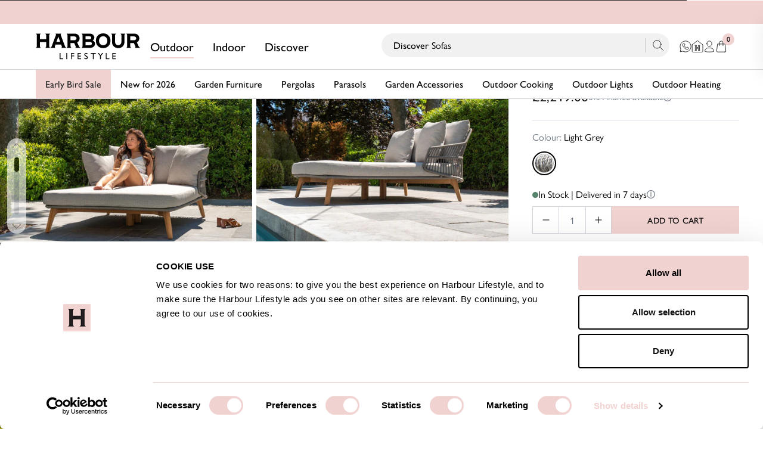

--- FILE ---
content_type: text/css
request_url: https://www.harbourlifestyle.co.uk/cdn/shop/t/922/assets/bundle.theme.css?v=164954651826186022631768316887
body_size: 32048
content:
@font-face{font-display:swap;font-family:GillSansNovaLight;src:url(GillSansNovaLight.static.woff2) format("woff2"),url(GillSansNovaLight.static.woff) format("woff")}@font-face{font-display:swap;font-family:GillSansNovaBook;src:url(GillSansNovaBook.static.woff2) format("woff2"),url(GillSansNovaBook.static.woff) format("woff")}@font-face{font-display:swap;font-family:GillSansNovaMedium;src:url(GillSansNovaMedium.static.woff2) format("woff2"),url(GillSansNovaMedium.static.woff) format("woff")}.video-play-button{border-radius:50px;-webkit-box-shadow:0 0 30px hsla(0,0%,100%,.5);box-shadow:0 0 30px #ffffff80;-webkit-box-sizing:content-box;box-sizing:content-box;display:block;height:44px;margin:40px auto;padding:18px 20px 18px 28px;position:relative;width:32px;z-index:0}.video-play-button:before{-webkit-animation:pulse-border 1.5s ease-out infinite;animation:pulse-border 1.5s ease-out infinite;background:#ffffffa6;z-index:0}.video-play-button:after,.video-play-button:before{border-radius:50px;content:"";display:block;height:80px;left:50%;position:absolute;top:50%;-webkit-transform:translateX(-50%) translateY(-50%);transform:translate(-50%) translateY(-50%);width:80px}.video-play-button:after{background:#fff;-webkit-transition:all .2s;-o-transition:all .2s;transition:all .2s;z-index:1}.video-play-button:after,.video-play-button:hover:after{-webkit-transition:all .55s cubic-bezier(.645,.045,.355,1);-o-transition:all .55s cubic-bezier(.645,.045,.355,1);transition:all .55s cubic-bezier(.645,.045,.355,1)}.video-play-button:hover:after{background:#f0d2d1}.video-play-button:hover svg{border-left:32px solid #000}.video-play-button img{height:auto;max-width:100%;position:relative;width:auto;z-index:3}.video-play-button svg{border-bottom:22px solid transparent;border-left:32px solid rgba(0,0,0,.878);border-top:22px solid transparent;display:block;height:0;position:relative;-webkit-transform:scale(.8);transform:scale(.8);-webkit-transition:all .55s cubic-bezier(.645,.045,.355,1);-o-transition:all .55s cubic-bezier(.645,.045,.355,1);transition:all .55s cubic-bezier(.645,.045,.355,1);width:0;z-index:3}@-webkit-keyframes pulse-border{0%{opacity:1;-webkit-transform:translateX(-50%) translateY(-50%) translateZ(0) scale(1);transform:translate(-50%) translateY(-50%) translateZ(0) scale(1)}to{opacity:0;-webkit-transform:translateX(-50%) translateY(-50%) translateZ(0) scale(1.5);transform:translate(-50%) translateY(-50%) translateZ(0) scale(1.5)}}@keyframes pulse-border{0%{opacity:1;-webkit-transform:translateX(-50%) translateY(-50%) translateZ(0) scale(1);transform:translate(-50%) translateY(-50%) translateZ(0) scale(1)}to{opacity:0;-webkit-transform:translateX(-50%) translateY(-50%) translateZ(0) scale(1.5);transform:translate(-50%) translateY(-50%) translateZ(0) scale(1.5)}}@-webkit-keyframes long-btn-pulse-border{0%{opacity:1;-webkit-transform:translateX(-50%) translateY(-50%) translateZ(0) scale(1);transform:translate(-50%) translateY(-50%) translateZ(0) scale(1)}to{opacity:0;-webkit-transform:translateX(-50%) translateY(-50%) translateZ(0) scaleY(1.5) scaleX(1.2);transform:translate(-50%) translateY(-50%) translateZ(0) scaleY(1.5) scaleX(1.2)}}@keyframes long-btn-pulse-border{0%{opacity:1;-webkit-transform:translateX(-50%) translateY(-50%) translateZ(0) scale(1);transform:translate(-50%) translateY(-50%) translateZ(0) scale(1)}to{opacity:0;-webkit-transform:translateX(-50%) translateY(-50%) translateZ(0) scaleY(1.5) scaleX(1.2);transform:translate(-50%) translateY(-50%) translateZ(0) scaleY(1.5) scaleX(1.2)}}.video-play-button.small-vb{border-radius:50px;-webkit-box-shadow:0 0 30px hsla(0,0%,100%,.5);box-shadow:0 0 30px #ffffff80;-webkit-box-sizing:content-box;box-sizing:content-box;display:block;height:10px;position:relative;width:0;z-index:0}.cb-long-play-btn-pulse:before,.video-play-button.small-vb:before{background:#ffffffa6;border-radius:50px;content:"";display:block;height:45px;left:50%;position:absolute;top:50%;-webkit-transform:translateX(-50%) translateY(-50%);transform:translate(-50%) translateY(-50%);width:45px;z-index:0}.video-play-button.small-vb.black-play-btn:before{background:#00000040}.video-play-button.small-vb:before{-webkit-animation:pulse-border 1.5s ease-out infinite;animation:pulse-border 1.5s ease-out infinite}.cb-long-play-btn-pulse:before{-webkit-animation:long-btn-pulse-border 1.5s ease-out infinite;animation:long-btn-pulse-border 1.5s ease-out infinite;height:100%;pointer-events:none;width:100%}.video-play-button.small-vb:after{background:#fff;border-radius:50px;content:"";display:block;height:45px;left:50%;position:absolute;top:50%;-webkit-transform:translateX(-50%) translateY(-50%);transform:translate(-50%) translateY(-50%);-webkit-transition:all .2s;-o-transition:all .2s;transition:all .2s;-webkit-transition:all .55s cubic-bezier(.645,.045,.355,1);-o-transition:all .55s cubic-bezier(.645,.045,.355,1);transition:all .55s cubic-bezier(.645,.045,.355,1);width:45px;z-index:1}.video-play-button.small-vb.black-play-btn:after{background-color:#000000b3}@media only screen and (min-device-width:768px)and (max-device-width:1279px){.video-play-button.small-vb.tablet-extra-small-vb{-webkit-transform:scale(.5) translate(-100%,-100%);transform:scale(.5) translate(-100%,-100%)}}.video-play-button.small-vb:hover:after{background:#f0d2d1;-webkit-transition:all .55s cubic-bezier(.645,.045,.355,1);-o-transition:all .55s cubic-bezier(.645,.045,.355,1);transition:all .55s cubic-bezier(.645,.045,.355,1)}.video-play-button.small-vb.black-play-btn:hover:after{background:#000000b3}.video-play-button.small-vb:hover svg{border-left:18px solid #000}.video-play-button.small-vb img{height:auto;max-width:100%;position:relative;width:auto;z-index:3}.video-play-button.small-vb svg{border-bottom:12px solid transparent;border-left:18px solid rgba(0,0,0,.878);border-top:12px solid transparent;display:block;height:0;left:-10px;position:relative;top:-6px;-webkit-transform:scale(.8);transform:scale(.8);-webkit-transition:all .55s cubic-bezier(.645,.045,.355,1);-o-transition:all .55s cubic-bezier(.645,.045,.355,1);transition:all .55s cubic-bezier(.645,.045,.355,1);width:0;z-index:3}.video-play-button.small-vb.black-play-btn svg{border-left:18px solid hsla(0,0%,100%,.878)}.cb-menu-desktop-item .mega-menu-animation{opacity:0;-webkit-transition:opacity .15s ease 0s,visibility .15s ease 0s;-o-transition:opacity .15s ease 0s,visibility .15s ease 0s;transition:opacity .15s ease 0s,visibility .15s ease 0s;visibility:hidden}.cb-menu-desktop-item.cb-mouse-enter:hover .mega-menu-animation{opacity:1;-webkit-transition:opacity .4s ease 0s,visibility .4s ease 0s;-o-transition:opacity .4s ease 0s,visibility .4s ease 0s;transition:opacity .4s ease 0s,visibility .4s ease 0s;visibility:visible}.cb-menu-desktop-item .appear-animation{opacity:0;pointer-events:none;-webkit-transform:translateY(60px);transform:translateY(60px)}.cb-menu-desktop-item.cb-mouse-enter:hover .appear-animation{opacity:1;pointer-events:auto;-webkit-transform:translateY(0);transform:translateY(0)}.cb-menu-desktop-item .cb-appear-delay-1{-webkit-transition:opacity .85s cubic-bezier(.165,.84,.44,1) .15s,-webkit-transform .85s cubic-bezier(.165,.84,.44,1) 75ms;transition:opacity .85s cubic-bezier(.165,.84,.44,1) .15s,-webkit-transform .85s cubic-bezier(.165,.84,.44,1) 75ms;-o-transition:transform .85s cubic-bezier(.165,.84,.44,1) 75ms,opacity .85s cubic-bezier(.165,.84,.44,1) .15s;transition:transform .85s cubic-bezier(.165,.84,.44,1) 75ms,opacity .85s cubic-bezier(.165,.84,.44,1) .15s;transition:transform .85s cubic-bezier(.165,.84,.44,1) 75ms,opacity .85s cubic-bezier(.165,.84,.44,1) .15s,-webkit-transform .85s cubic-bezier(.165,.84,.44,1) 75ms}.cb-menu-desktop-item .cb-appear-delay-2{-webkit-transition:opacity .85s cubic-bezier(.165,.84,.44,1) .27s,-webkit-transform .85s cubic-bezier(.165,.84,.44,1) .195s;transition:opacity .85s cubic-bezier(.165,.84,.44,1) .27s,-webkit-transform .85s cubic-bezier(.165,.84,.44,1) .195s;-o-transition:transform .85s cubic-bezier(.165,.84,.44,1) .195s,opacity .85s cubic-bezier(.165,.84,.44,1) .27s;transition:transform .85s cubic-bezier(.165,.84,.44,1) .195s,opacity .85s cubic-bezier(.165,.84,.44,1) .27s;transition:transform .85s cubic-bezier(.165,.84,.44,1) .195s,opacity .85s cubic-bezier(.165,.84,.44,1) .27s,-webkit-transform .85s cubic-bezier(.165,.84,.44,1) .195s}.cb-menu-desktop-item .cb-appear-delay-3{-webkit-transition:opacity .85s cubic-bezier(.165,.84,.44,1) .33s,-webkit-transform .85s cubic-bezier(.165,.84,.44,1) .255s;transition:opacity .85s cubic-bezier(.165,.84,.44,1) .33s,-webkit-transform .85s cubic-bezier(.165,.84,.44,1) .255s;-o-transition:transform .85s cubic-bezier(.165,.84,.44,1) .255s,opacity .85s cubic-bezier(.165,.84,.44,1) .33s;transition:transform .85s cubic-bezier(.165,.84,.44,1) .255s,opacity .85s cubic-bezier(.165,.84,.44,1) .33s;transition:transform .85s cubic-bezier(.165,.84,.44,1) .255s,opacity .85s cubic-bezier(.165,.84,.44,1) .33s,-webkit-transform .85s cubic-bezier(.165,.84,.44,1) .255s}.cb-menu-desktop-item .cb-appear-delay-4{-webkit-transition:opacity .85s cubic-bezier(.165,.84,.44,1) .49s,-webkit-transform .85s cubic-bezier(.165,.84,.44,1) .315s;transition:opacity .85s cubic-bezier(.165,.84,.44,1) .49s,-webkit-transform .85s cubic-bezier(.165,.84,.44,1) .315s;-o-transition:transform .85s cubic-bezier(.165,.84,.44,1) .315s,opacity .85s cubic-bezier(.165,.84,.44,1) .49s;transition:transform .85s cubic-bezier(.165,.84,.44,1) .315s,opacity .85s cubic-bezier(.165,.84,.44,1) .49s;transition:transform .85s cubic-bezier(.165,.84,.44,1) .315s,opacity .85s cubic-bezier(.165,.84,.44,1) .49s,-webkit-transform .85s cubic-bezier(.165,.84,.44,1) .315s}.cb-menu-desktop-item .cb-appear-delay-5{-webkit-transition:opacity .85s cubic-bezier(.165,.84,.44,1) .55s,-webkit-transform .85s cubic-bezier(.165,.84,.44,1) .375s;transition:opacity .85s cubic-bezier(.165,.84,.44,1) .55s,-webkit-transform .85s cubic-bezier(.165,.84,.44,1) .375s;-o-transition:transform .85s cubic-bezier(.165,.84,.44,1) .375s,opacity .85s cubic-bezier(.165,.84,.44,1) .55s;transition:transform .85s cubic-bezier(.165,.84,.44,1) .375s,opacity .85s cubic-bezier(.165,.84,.44,1) .55s;transition:transform .85s cubic-bezier(.165,.84,.44,1) .375s,opacity .85s cubic-bezier(.165,.84,.44,1) .55s,-webkit-transform .85s cubic-bezier(.165,.84,.44,1) .375s}.cb-menu-desktop-item .cb-appear-delay-6{-webkit-transition:opacity .85s cubic-bezier(.165,.84,.44,1) .61s,-webkit-transform .85s cubic-bezier(.165,.84,.44,1) .435s;transition:opacity .85s cubic-bezier(.165,.84,.44,1) .61s,-webkit-transform .85s cubic-bezier(.165,.84,.44,1) .435s;-o-transition:transform .85s cubic-bezier(.165,.84,.44,1) .435s,opacity .85s cubic-bezier(.165,.84,.44,1) .61s;transition:transform .85s cubic-bezier(.165,.84,.44,1) .435s,opacity .85s cubic-bezier(.165,.84,.44,1) .61s;transition:transform .85s cubic-bezier(.165,.84,.44,1) .435s,opacity .85s cubic-bezier(.165,.84,.44,1) .61s,-webkit-transform .85s cubic-bezier(.165,.84,.44,1) .435s}.cb-menu-desktop-item .cb-appear-delay-7{-webkit-transition:opacity .85s cubic-bezier(.165,.84,.44,1) .67s,-webkit-transform .85s cubic-bezier(.165,.84,.44,1) .495s;transition:opacity .85s cubic-bezier(.165,.84,.44,1) .67s,-webkit-transform .85s cubic-bezier(.165,.84,.44,1) .495s;-o-transition:transform .85s cubic-bezier(.165,.84,.44,1) .495s,opacity .85s cubic-bezier(.165,.84,.44,1) .67s;transition:transform .85s cubic-bezier(.165,.84,.44,1) .495s,opacity .85s cubic-bezier(.165,.84,.44,1) .67s;transition:transform .85s cubic-bezier(.165,.84,.44,1) .495s,opacity .85s cubic-bezier(.165,.84,.44,1) .67s,-webkit-transform .85s cubic-bezier(.165,.84,.44,1) .495s}.cb-menu-desktop-item .cb-appear-delay-8{-webkit-transition:opacity .85s cubic-bezier(.165,.84,.44,1) .73s,-webkit-transform .85s cubic-bezier(.165,.84,.44,1) .555s;transition:opacity .85s cubic-bezier(.165,.84,.44,1) .73s,-webkit-transform .85s cubic-bezier(.165,.84,.44,1) .555s;-o-transition:transform .85s cubic-bezier(.165,.84,.44,1) .555s,opacity .85s cubic-bezier(.165,.84,.44,1) .73s;transition:transform .85s cubic-bezier(.165,.84,.44,1) .555s,opacity .85s cubic-bezier(.165,.84,.44,1) .73s;transition:transform .85s cubic-bezier(.165,.84,.44,1) .555s,opacity .85s cubic-bezier(.165,.84,.44,1) .73s,-webkit-transform .85s cubic-bezier(.165,.84,.44,1) .555s}.cb-menu-desktop-item .cb-appear-delay-9{-webkit-transition:opacity .85s cubic-bezier(.165,.84,.44,1) .79s,-webkit-transform .85s cubic-bezier(.165,.84,.44,1) .615s;transition:opacity .85s cubic-bezier(.165,.84,.44,1) .79s,-webkit-transform .85s cubic-bezier(.165,.84,.44,1) .615s;-o-transition:transform .85s cubic-bezier(.165,.84,.44,1) .615s,opacity .85s cubic-bezier(.165,.84,.44,1) .79s;transition:transform .85s cubic-bezier(.165,.84,.44,1) .615s,opacity .85s cubic-bezier(.165,.84,.44,1) .79s;transition:transform .85s cubic-bezier(.165,.84,.44,1) .615s,opacity .85s cubic-bezier(.165,.84,.44,1) .79s,-webkit-transform .85s cubic-bezier(.165,.84,.44,1) .615s}.cb-menu-desktop-item .cb-appear-delay-10{-webkit-transition:opacity .85s cubic-bezier(.165,.84,.44,1) .85s,-webkit-transform .85s cubic-bezier(.165,.84,.44,1) .675s;transition:opacity .85s cubic-bezier(.165,.84,.44,1) .85s,-webkit-transform .85s cubic-bezier(.165,.84,.44,1) .675s;-o-transition:transform .85s cubic-bezier(.165,.84,.44,1) .675s,opacity .85s cubic-bezier(.165,.84,.44,1) .85s;transition:transform .85s cubic-bezier(.165,.84,.44,1) .675s,opacity .85s cubic-bezier(.165,.84,.44,1) .85s;transition:transform .85s cubic-bezier(.165,.84,.44,1) .675s,opacity .85s cubic-bezier(.165,.84,.44,1) .85s,-webkit-transform .85s cubic-bezier(.165,.84,.44,1) .675s}.cb-menu-desktop-item .cb-appear-delay-11{-webkit-transition:opacity .85s cubic-bezier(.165,.84,.44,1) .91s,-webkit-transform .85s cubic-bezier(.165,.84,.44,1) .735s;transition:opacity .85s cubic-bezier(.165,.84,.44,1) .91s,-webkit-transform .85s cubic-bezier(.165,.84,.44,1) .735s;-o-transition:transform .85s cubic-bezier(.165,.84,.44,1) .735s,opacity .85s cubic-bezier(.165,.84,.44,1) .91s;transition:transform .85s cubic-bezier(.165,.84,.44,1) .735s,opacity .85s cubic-bezier(.165,.84,.44,1) .91s;transition:transform .85s cubic-bezier(.165,.84,.44,1) .735s,opacity .85s cubic-bezier(.165,.84,.44,1) .91s,-webkit-transform .85s cubic-bezier(.165,.84,.44,1) .735s}.cb-menu-desktop-item .cb-appear-delay-12{-webkit-transition:opacity .85s cubic-bezier(.165,.84,.44,1) .97s,-webkit-transform .85s cubic-bezier(.165,.84,.44,1) .795s;transition:opacity .85s cubic-bezier(.165,.84,.44,1) .97s,-webkit-transform .85s cubic-bezier(.165,.84,.44,1) .795s;-o-transition:transform .85s cubic-bezier(.165,.84,.44,1) .795s,opacity .85s cubic-bezier(.165,.84,.44,1) .97s;transition:transform .85s cubic-bezier(.165,.84,.44,1) .795s,opacity .85s cubic-bezier(.165,.84,.44,1) .97s;transition:transform .85s cubic-bezier(.165,.84,.44,1) .795s,opacity .85s cubic-bezier(.165,.84,.44,1) .97s,-webkit-transform .85s cubic-bezier(.165,.84,.44,1) .795s}.cb-menu-desktop-item .cb-appear-delay-13{-webkit-transition:opacity .85s cubic-bezier(.165,.84,.44,1) 1.03s,-webkit-transform .85s cubic-bezier(.165,.84,.44,1) .835s;transition:opacity .85s cubic-bezier(.165,.84,.44,1) 1.03s,-webkit-transform .85s cubic-bezier(.165,.84,.44,1) .835s;-o-transition:transform .85s cubic-bezier(.165,.84,.44,1) .835s,opacity .85s cubic-bezier(.165,.84,.44,1) 1.03s;transition:transform .85s cubic-bezier(.165,.84,.44,1) .835s,opacity .85s cubic-bezier(.165,.84,.44,1) 1.03s;transition:transform .85s cubic-bezier(.165,.84,.44,1) .835s,opacity .85s cubic-bezier(.165,.84,.44,1) 1.03s,-webkit-transform .85s cubic-bezier(.165,.84,.44,1) .835s}.cb-menu-desktop-item .cb-appear-delay-14{-webkit-transition:opacity .85s cubic-bezier(.165,.84,.44,1) 1.09s,-webkit-transform .85s cubic-bezier(.165,.84,.44,1) .895s;transition:opacity .85s cubic-bezier(.165,.84,.44,1) 1.09s,-webkit-transform .85s cubic-bezier(.165,.84,.44,1) .895s;-o-transition:transform .85s cubic-bezier(.165,.84,.44,1) .895s,opacity .85s cubic-bezier(.165,.84,.44,1) 1.09s;transition:transform .85s cubic-bezier(.165,.84,.44,1) .895s,opacity .85s cubic-bezier(.165,.84,.44,1) 1.09s;transition:transform .85s cubic-bezier(.165,.84,.44,1) .895s,opacity .85s cubic-bezier(.165,.84,.44,1) 1.09s,-webkit-transform .85s cubic-bezier(.165,.84,.44,1) .895s}.cb-menu-desktop-item .cb-appear-delay-15{-webkit-transition:opacity .85s cubic-bezier(.165,.84,.44,1) 1.15s,-webkit-transform .85s cubic-bezier(.165,.84,.44,1) .955s;transition:opacity .85s cubic-bezier(.165,.84,.44,1) 1.15s,-webkit-transform .85s cubic-bezier(.165,.84,.44,1) .955s;-o-transition:transform .85s cubic-bezier(.165,.84,.44,1) .955s,opacity .85s cubic-bezier(.165,.84,.44,1) 1.15s;transition:transform .85s cubic-bezier(.165,.84,.44,1) .955s,opacity .85s cubic-bezier(.165,.84,.44,1) 1.15s;transition:transform .85s cubic-bezier(.165,.84,.44,1) .955s,opacity .85s cubic-bezier(.165,.84,.44,1) 1.15s,-webkit-transform .85s cubic-bezier(.165,.84,.44,1) .955s}.cb-menu-desktop-item .cb-appear-delay-16{-webkit-transition:opacity .85s cubic-bezier(.165,.84,.44,1) 1.21s,-webkit-transform .85s cubic-bezier(.165,.84,.44,1) 1.015s;transition:opacity .85s cubic-bezier(.165,.84,.44,1) 1.21s,-webkit-transform .85s cubic-bezier(.165,.84,.44,1) 1.015s;-o-transition:transform .85s cubic-bezier(.165,.84,.44,1) 1.015s,opacity .85s cubic-bezier(.165,.84,.44,1) 1.21s;transition:transform .85s cubic-bezier(.165,.84,.44,1) 1.015s,opacity .85s cubic-bezier(.165,.84,.44,1) 1.21s;transition:transform .85s cubic-bezier(.165,.84,.44,1) 1.015s,opacity .85s cubic-bezier(.165,.84,.44,1) 1.21s,-webkit-transform .85s cubic-bezier(.165,.84,.44,1) 1.015s}.cb-menu-desktop-item .cb-appear-delay-17{-webkit-transition:opacity .85s cubic-bezier(.165,.84,.44,1) 1.27s,-webkit-transform .85s cubic-bezier(.165,.84,.44,1) 1.075s;transition:opacity .85s cubic-bezier(.165,.84,.44,1) 1.27s,-webkit-transform .85s cubic-bezier(.165,.84,.44,1) 1.075s;-o-transition:transform .85s cubic-bezier(.165,.84,.44,1) 1.075s,opacity .85s cubic-bezier(.165,.84,.44,1) 1.27s;transition:transform .85s cubic-bezier(.165,.84,.44,1) 1.075s,opacity .85s cubic-bezier(.165,.84,.44,1) 1.27s;transition:transform .85s cubic-bezier(.165,.84,.44,1) 1.075s,opacity .85s cubic-bezier(.165,.84,.44,1) 1.27s,-webkit-transform .85s cubic-bezier(.165,.84,.44,1) 1.075s}.cb-menu-desktop-item .cb-appear-delay-18{-webkit-transition:opacity .85s cubic-bezier(.165,.84,.44,1) 1.33s,-webkit-transform .85s cubic-bezier(.165,.84,.44,1) 1.135s;transition:opacity .85s cubic-bezier(.165,.84,.44,1) 1.33s,-webkit-transform .85s cubic-bezier(.165,.84,.44,1) 1.135s;-o-transition:transform .85s cubic-bezier(.165,.84,.44,1) 1.135s,opacity .85s cubic-bezier(.165,.84,.44,1) 1.33s;transition:transform .85s cubic-bezier(.165,.84,.44,1) 1.135s,opacity .85s cubic-bezier(.165,.84,.44,1) 1.33s;transition:transform .85s cubic-bezier(.165,.84,.44,1) 1.135s,opacity .85s cubic-bezier(.165,.84,.44,1) 1.33s,-webkit-transform .85s cubic-bezier(.165,.84,.44,1) 1.135s}.cb-mobile-menu-item.cb-appear-delay-1{-webkit-transition:top .85s cubic-bezier(.165,.84,.44,1) 75ms,opacity .85s cubic-bezier(.165,.84,.44,1) .15s;-o-transition:top .85s cubic-bezier(.165,.84,.44,1) 75ms,opacity .85s cubic-bezier(.165,.84,.44,1) .15s;transition:top .85s cubic-bezier(.165,.84,.44,1) 75ms,opacity .85s cubic-bezier(.165,.84,.44,1) .15s}.cb-mobile-menu-item.cb-appear-delay-2{-webkit-transition:top .85s cubic-bezier(.165,.84,.44,1) .195s,opacity .85s cubic-bezier(.165,.84,.44,1) .27s;-o-transition:top .85s cubic-bezier(.165,.84,.44,1) .195s,opacity .85s cubic-bezier(.165,.84,.44,1) .27s;transition:top .85s cubic-bezier(.165,.84,.44,1) .195s,opacity .85s cubic-bezier(.165,.84,.44,1) .27s}.cb-mobile-menu-item.cb-appear-delay-3{-webkit-transition:top .85s cubic-bezier(.165,.84,.44,1) .255s,opacity .85s cubic-bezier(.165,.84,.44,1) .33s;-o-transition:top .85s cubic-bezier(.165,.84,.44,1) .255s,opacity .85s cubic-bezier(.165,.84,.44,1) .33s;transition:top .85s cubic-bezier(.165,.84,.44,1) .255s,opacity .85s cubic-bezier(.165,.84,.44,1) .33s}.cb-mobile-menu-item.cb-appear-delay-4{-webkit-transition:top .85s cubic-bezier(.165,.84,.44,1) .315s,opacity .85s cubic-bezier(.165,.84,.44,1) .49s;-o-transition:top .85s cubic-bezier(.165,.84,.44,1) .315s,opacity .85s cubic-bezier(.165,.84,.44,1) .49s;transition:top .85s cubic-bezier(.165,.84,.44,1) .315s,opacity .85s cubic-bezier(.165,.84,.44,1) .49s}.cb-mobile-menu-item.cb-appear-delay-5{-webkit-transition:top .85s cubic-bezier(.165,.84,.44,1) .375s,opacity .85s cubic-bezier(.165,.84,.44,1) .55s;-o-transition:top .85s cubic-bezier(.165,.84,.44,1) .375s,opacity .85s cubic-bezier(.165,.84,.44,1) .55s;transition:top .85s cubic-bezier(.165,.84,.44,1) .375s,opacity .85s cubic-bezier(.165,.84,.44,1) .55s}.cb-mobile-menu-item.cb-appear-delay-6{-webkit-transition:top .85s cubic-bezier(.165,.84,.44,1) .435s,opacity .85s cubic-bezier(.165,.84,.44,1) .61s;-o-transition:top .85s cubic-bezier(.165,.84,.44,1) .435s,opacity .85s cubic-bezier(.165,.84,.44,1) .61s;transition:top .85s cubic-bezier(.165,.84,.44,1) .435s,opacity .85s cubic-bezier(.165,.84,.44,1) .61s}.cb-mobile-menu-item.cb-appear-delay-7{-webkit-transition:top .85s cubic-bezier(.165,.84,.44,1) .495s,opacity .85s cubic-bezier(.165,.84,.44,1) .67s;-o-transition:top .85s cubic-bezier(.165,.84,.44,1) .495s,opacity .85s cubic-bezier(.165,.84,.44,1) .67s;transition:top .85s cubic-bezier(.165,.84,.44,1) .495s,opacity .85s cubic-bezier(.165,.84,.44,1) .67s}.cb-mobile-menu-item.cb-appear-delay-8{-webkit-transition:top .85s cubic-bezier(.165,.84,.44,1) .555s,opacity .85s cubic-bezier(.165,.84,.44,1) .73s;-o-transition:top .85s cubic-bezier(.165,.84,.44,1) .555s,opacity .85s cubic-bezier(.165,.84,.44,1) .73s;transition:top .85s cubic-bezier(.165,.84,.44,1) .555s,opacity .85s cubic-bezier(.165,.84,.44,1) .73s}.cb-mobile-menu-item.cb-appear-delay-9{-webkit-transition:top .85s cubic-bezier(.165,.84,.44,1) .615s,opacity .85s cubic-bezier(.165,.84,.44,1) .79s;-o-transition:top .85s cubic-bezier(.165,.84,.44,1) .615s,opacity .85s cubic-bezier(.165,.84,.44,1) .79s;transition:top .85s cubic-bezier(.165,.84,.44,1) .615s,opacity .85s cubic-bezier(.165,.84,.44,1) .79s}.cb-mobile-menu-item.cb-appear-delay-10{-webkit-transition:top .85s cubic-bezier(.165,.84,.44,1) .675s,opacity .85s cubic-bezier(.165,.84,.44,1) .85s;-o-transition:top .85s cubic-bezier(.165,.84,.44,1) .675s,opacity .85s cubic-bezier(.165,.84,.44,1) .85s;transition:top .85s cubic-bezier(.165,.84,.44,1) .675s,opacity .85s cubic-bezier(.165,.84,.44,1) .85s}.cb-mobile-menu-item.cb-appear-delay-11{-webkit-transition:top .85s cubic-bezier(.165,.84,.44,1) .735s,opacity .85s cubic-bezier(.165,.84,.44,1) .91s;-o-transition:top .85s cubic-bezier(.165,.84,.44,1) .735s,opacity .85s cubic-bezier(.165,.84,.44,1) .91s;transition:top .85s cubic-bezier(.165,.84,.44,1) .735s,opacity .85s cubic-bezier(.165,.84,.44,1) .91s}.cb-mobile-menu-item.cb-appear-delay-12{-webkit-transition:top .85s cubic-bezier(.165,.84,.44,1) .795s,opacity .85s cubic-bezier(.165,.84,.44,1) .97s;-o-transition:top .85s cubic-bezier(.165,.84,.44,1) .795s,opacity .85s cubic-bezier(.165,.84,.44,1) .97s;transition:top .85s cubic-bezier(.165,.84,.44,1) .795s,opacity .85s cubic-bezier(.165,.84,.44,1) .97s}.cb-mobile-menu-item.cb-appear-delay-13{-webkit-transition:top .85s cubic-bezier(.165,.84,.44,1) .835s,opacity .85s cubic-bezier(.165,.84,.44,1) 1.03s;-o-transition:top .85s cubic-bezier(.165,.84,.44,1) .835s,opacity .85s cubic-bezier(.165,.84,.44,1) 1.03s;transition:top .85s cubic-bezier(.165,.84,.44,1) .835s,opacity .85s cubic-bezier(.165,.84,.44,1) 1.03s}.cb-mobile-menu-item.cb-appear-delay-14{-webkit-transition:top .85s cubic-bezier(.165,.84,.44,1) .895s,opacity .85s cubic-bezier(.165,.84,.44,1) 1.09s;-o-transition:top .85s cubic-bezier(.165,.84,.44,1) .895s,opacity .85s cubic-bezier(.165,.84,.44,1) 1.09s;transition:top .85s cubic-bezier(.165,.84,.44,1) .895s,opacity .85s cubic-bezier(.165,.84,.44,1) 1.09s}.cb-mobile-menu-item.cb-appear-delay-15{-webkit-transition:top .85s cubic-bezier(.165,.84,.44,1) .955s,opacity .85s cubic-bezier(.165,.84,.44,1) 1.15s;-o-transition:top .85s cubic-bezier(.165,.84,.44,1) .955s,opacity .85s cubic-bezier(.165,.84,.44,1) 1.15s;transition:top .85s cubic-bezier(.165,.84,.44,1) .955s,opacity .85s cubic-bezier(.165,.84,.44,1) 1.15s}.cb-mobile-menu-item.cb-appear-delay-16{-webkit-transition:top .85s cubic-bezier(.165,.84,.44,1) 1.015s,opacity .85s cubic-bezier(.165,.84,.44,1) 1.21s;-o-transition:top .85s cubic-bezier(.165,.84,.44,1) 1.015s,opacity .85s cubic-bezier(.165,.84,.44,1) 1.21s;transition:top .85s cubic-bezier(.165,.84,.44,1) 1.015s,opacity .85s cubic-bezier(.165,.84,.44,1) 1.21s}.cb-mobile-menu-item.cb-appear-delay-17{-webkit-transition:top .85s cubic-bezier(.165,.84,.44,1) 1.075s,opacity .85s cubic-bezier(.165,.84,.44,1) 1.27s;-o-transition:top .85s cubic-bezier(.165,.84,.44,1) 1.075s,opacity .85s cubic-bezier(.165,.84,.44,1) 1.27s;transition:top .85s cubic-bezier(.165,.84,.44,1) 1.075s,opacity .85s cubic-bezier(.165,.84,.44,1) 1.27s}.cb-mobile-menu-item.cb-appear-delay-18{-webkit-transition:top .85s cubic-bezier(.165,.84,.44,1) 1.135s,opacity .85s cubic-bezier(.165,.84,.44,1) 1.33s;-o-transition:top .85s cubic-bezier(.165,.84,.44,1) 1.135s,opacity .85s cubic-bezier(.165,.84,.44,1) 1.33s;transition:top .85s cubic-bezier(.165,.84,.44,1) 1.135s,opacity .85s cubic-bezier(.165,.84,.44,1) 1.33s}*,:after,:before{border:0 solid #e5e7eb;-webkit-box-sizing:border-box;box-sizing:border-box}:after,:before{--tw-content:""}html{-webkit-text-size-adjust:100%;-webkit-font-feature-settings:normal;font-feature-settings:normal;font-family:ui-sans-serif,system-ui,-apple-system,BlinkMacSystemFont,Segoe UI,Roboto,Helvetica Neue,Arial,Noto Sans,sans-serif,Apple Color Emoji,Segoe UI Emoji,Segoe UI Symbol,Noto Color Emoji;font-variation-settings:normal;line-height:1.5;-moz-tab-size:4;-o-tab-size:4;tab-size:4}body{line-height:inherit;margin:0}hr{border-top-width:1px;color:inherit;height:0}abbr:where([title]){-webkit-text-decoration:underline dotted;text-decoration:underline dotted}h1,h2,h3,h4,h5,h6{font-size:inherit;font-weight:inherit}a{color:inherit;text-decoration:inherit}b,strong{font-weight:bolder}code,kbd,pre,samp{font-family:ui-monospace,SFMono-Regular,Menlo,Monaco,Consolas,Liberation Mono,Courier New,monospace;font-size:1em}small{font-size:80%}sub,sup{font-size:75%;line-height:0;position:relative;vertical-align:baseline}sub{bottom:-.25em}sup{top:-.5em}table{border-collapse:collapse;border-color:inherit;text-indent:0}button,input,optgroup,select,textarea{color:inherit;font-family:inherit;font-size:100%;font-weight:inherit;line-height:inherit;margin:0;padding:0}button,select{text-transform:none}[type=button],[type=reset],[type=submit],button{-webkit-appearance:button;background-color:transparent;background-image:none}:-moz-focusring{outline:auto}:-moz-ui-invalid{box-shadow:none}progress{vertical-align:baseline}::-webkit-inner-spin-button,::-webkit-outer-spin-button{height:auto}[type=search]{-webkit-appearance:textfield;outline-offset:-2px}::-webkit-search-decoration{-webkit-appearance:none}::-webkit-file-upload-button{-webkit-appearance:button;font:inherit}summary{display:list-item}blockquote,dd,dl,figure,h1,h2,h3,h4,h5,h6,hr,p,pre{margin:0}fieldset{margin:0}fieldset,legend{padding:0}menu,ol,ul{list-style:none;margin:0;padding:0}textarea{resize:vertical}input::-webkit-input-placeholder,textarea::-webkit-input-placeholder{color:#9ca3af;opacity:1}input::-moz-placeholder,textarea::-moz-placeholder{color:#9ca3af;opacity:1}input::-ms-input-placeholder,textarea::-ms-input-placeholder{color:#9ca3af;opacity:1}input::placeholder,textarea::placeholder{color:#9ca3af;opacity:1}[role=button],button{cursor:pointer}:disabled{cursor:default}audio,canvas,embed,iframe,img,object,svg,video{display:block;vertical-align:middle}img,video{height:auto;max-width:100%}[hidden]{display:none}html{-moz-osx-font-smoothing:grayscale;-webkit-font-smoothing:antialiased;font-family:GillSansNovaBook,sans-serif}button{-webkit-appearance:none!important;-moz-appearance:none!important;appearance:none!important}input::-webkit-inner-spin-button,input::-webkit-outer-spin-button{-webkit-appearance:none;margin:0}input[type=number]{-moz-appearance:textfield}html div[data-oke-widget] div[data-oke-container]{max-width:none!important}h1{font-size:2.25rem;line-height:2.5rem}h2{font-size:1.875rem;line-height:2.25rem}h3{font-size:1.5rem;line-height:2rem}h4{font-size:1.25rem;line-height:1.75rem}h5{font-size:1rem;line-height:1.5rem}h6{font-size:.875rem;line-height:1.25rem}p strong{font-family:GillSansNovaMedium,sans-serif;font-weight:400}*,:after,:before{--tw-border-spacing-x:0;--tw-border-spacing-y:0;--tw-translate-x:0;--tw-translate-y:0;--tw-rotate:0;--tw-skew-x:0;--tw-skew-y:0;--tw-scale-x:1;--tw-scale-y:1;--tw-pan-x: ;--tw-pan-y: ;--tw-pinch-zoom: ;--tw-scroll-snap-strictness:proximity;--tw-gradient-from-position: ;--tw-gradient-via-position: ;--tw-gradient-to-position: ;--tw-ordinal: ;--tw-slashed-zero: ;--tw-numeric-figure: ;--tw-numeric-spacing: ;--tw-numeric-fraction: ;--tw-ring-inset: ;--tw-ring-offset-width:0px;--tw-ring-offset-color:#fff;--tw-ring-color:rgba(59,130,246,.5);--tw-ring-offset-shadow:0 0 #0000;--tw-ring-shadow:0 0 #0000;--tw-shadow:0 0 #0000;--tw-shadow-colored:0 0 #0000;--tw-blur: ;--tw-brightness: ;--tw-contrast: ;--tw-grayscale: ;--tw-hue-rotate: ;--tw-invert: ;--tw-saturate: ;--tw-sepia: ;--tw-drop-shadow: ;--tw-backdrop-blur: ;--tw-backdrop-brightness: ;--tw-backdrop-contrast: ;--tw-backdrop-grayscale: ;--tw-backdrop-hue-rotate: ;--tw-backdrop-invert: ;--tw-backdrop-opacity: ;--tw-backdrop-saturate: ;--tw-backdrop-sepia: }::-webkit-backdrop{--tw-border-spacing-x:0;--tw-border-spacing-y:0;--tw-translate-x:0;--tw-translate-y:0;--tw-rotate:0;--tw-skew-x:0;--tw-skew-y:0;--tw-scale-x:1;--tw-scale-y:1;--tw-pan-x: ;--tw-pan-y: ;--tw-pinch-zoom: ;--tw-scroll-snap-strictness:proximity;--tw-gradient-from-position: ;--tw-gradient-via-position: ;--tw-gradient-to-position: ;--tw-ordinal: ;--tw-slashed-zero: ;--tw-numeric-figure: ;--tw-numeric-spacing: ;--tw-numeric-fraction: ;--tw-ring-inset: ;--tw-ring-offset-width:0px;--tw-ring-offset-color:#fff;--tw-ring-color:rgba(59,130,246,.5);--tw-ring-offset-shadow:0 0 #0000;--tw-ring-shadow:0 0 #0000;--tw-shadow:0 0 #0000;--tw-shadow-colored:0 0 #0000;--tw-blur: ;--tw-brightness: ;--tw-contrast: ;--tw-grayscale: ;--tw-hue-rotate: ;--tw-invert: ;--tw-saturate: ;--tw-sepia: ;--tw-drop-shadow: ;--tw-backdrop-blur: ;--tw-backdrop-brightness: ;--tw-backdrop-contrast: ;--tw-backdrop-grayscale: ;--tw-backdrop-hue-rotate: ;--tw-backdrop-invert: ;--tw-backdrop-opacity: ;--tw-backdrop-saturate: ;--tw-backdrop-sepia: }::backdrop{--tw-border-spacing-x:0;--tw-border-spacing-y:0;--tw-translate-x:0;--tw-translate-y:0;--tw-rotate:0;--tw-skew-x:0;--tw-skew-y:0;--tw-scale-x:1;--tw-scale-y:1;--tw-pan-x: ;--tw-pan-y: ;--tw-pinch-zoom: ;--tw-scroll-snap-strictness:proximity;--tw-gradient-from-position: ;--tw-gradient-via-position: ;--tw-gradient-to-position: ;--tw-ordinal: ;--tw-slashed-zero: ;--tw-numeric-figure: ;--tw-numeric-spacing: ;--tw-numeric-fraction: ;--tw-ring-inset: ;--tw-ring-offset-width:0px;--tw-ring-offset-color:#fff;--tw-ring-color:rgba(59,130,246,.5);--tw-ring-offset-shadow:0 0 #0000;--tw-ring-shadow:0 0 #0000;--tw-shadow:0 0 #0000;--tw-shadow-colored:0 0 #0000;--tw-blur: ;--tw-brightness: ;--tw-contrast: ;--tw-grayscale: ;--tw-hue-rotate: ;--tw-invert: ;--tw-saturate: ;--tw-sepia: ;--tw-drop-shadow: ;--tw-backdrop-blur: ;--tw-backdrop-brightness: ;--tw-backdrop-contrast: ;--tw-backdrop-grayscale: ;--tw-backdrop-hue-rotate: ;--tw-backdrop-invert: ;--tw-backdrop-opacity: ;--tw-backdrop-saturate: ;--tw-backdrop-sepia: }.\!container{width:100%!important}.container{width:100%}@media (min-width:640px){.\!container{max-width:640px!important}.container{max-width:640px}}@media (min-width:768px){.\!container{max-width:768px!important}.container{max-width:768px}}@media (min-width:1024px){.\!container{max-width:1024px!important}.container{max-width:1024px}}@media (min-width:1280px){.\!container{max-width:1280px!important}.container{max-width:1280px}}@media (min-width:1536px){.\!container{max-width:1536px!important}.container{max-width:1536px}}.sr-only{clip:rect(0,0,0,0);border-width:0;height:1px;margin:-1px;overflow:hidden;padding:0;position:absolute;white-space:nowrap;width:1px}.pointer-events-none{pointer-events:none}.pointer-events-auto{pointer-events:auto}.visible{visibility:visible}.invisible{visibility:hidden}.\!static{position:static!important}.static{position:static}.fixed{position:fixed}.absolute{position:absolute}.\!relative{position:relative!important}.relative{position:relative}.sticky{position:sticky}.inset-0{top:0;right:0;bottom:0;left:0}.inset-x-0{left:0;right:0}.inset-y-0{bottom:0;top:0}.-bottom-14{bottom:-3.5rem}.-bottom-8{bottom:-2rem}.-left-4{left:-1rem}.-left-\[51\%\]{left:-51%}.-left-\[9999px\]{left:-9999px}.-right-1{right:-.25rem}.-right-3{right:-.75rem}.-right-5{right:-1.25rem}.-top-3{top:-.75rem}.-top-4{top:-1rem}.-top-\[1px\]{top:-1px}.-top-\[9999px\]{top:-9999px}.bottom-0{bottom:0}.bottom-1\/2{bottom:50%}.bottom-20{bottom:5rem}.bottom-3{bottom:.75rem}.bottom-4{bottom:1rem}.bottom-6{bottom:1.5rem}.bottom-8{bottom:2rem}.bottom-\[10px\]{bottom:10px}.bottom-\[25px\]{bottom:25px}.bottom-\[calc\(100\%_\+_14px\)\]{bottom:calc(100% + 14px)}.bottom-full{bottom:100%}.bottom-px{bottom:1px}.left-0{left:0}.left-1\/2{left:50%}.left-2{left:.5rem}.left-3{left:.75rem}.left-4{left:1rem}.left-5{left:1.25rem}.left-\[-3px\]{left:-3px}.left-\[-4\.75rem\]{left:-4.75rem}.left-\[50\%\]{left:50%}.left-\[60px\]{left:60px}.left-\[7rem\]{left:7rem}.left-\[calc\(100\%_\+_40px\)\]{left:calc(100% + 40px)}.left-\[calc\(50vw_-_\(100vw_\/_2\.5_\/_2\)\)\]{left:30vw}.left-\[calc\(50vw_-_\(100vw_\/_2\.5_\/_2\)_-_4px\)\]{left:calc(30vw - 4px)}.left-full{left:100%}.right-0{right:0}.right-2{right:.5rem}.right-3{right:.75rem}.right-4{right:1rem}.right-5{right:1.25rem}.right-\[15px\]{right:15px}.right-\[60px\]{right:60px}.right-\[calc\(50vw_-_\(100vw_\/_2\.5_\/_2\)\)\]{right:30vw}.right-\[calc\(50vw_-_\(100vw_\/_2\.5_\/_2\)_-_4px\)\]{right:calc(30vw - 4px)}.top-0{top:0}.top-0\.5{top:.125rem}.top-1\/2{top:50%}.top-1\/4{top:25%}.top-16{top:4rem}.top-2{top:.5rem}.top-2\.5{top:.625rem}.top-3{top:.75rem}.top-4{top:1rem}.top-5{top:1.25rem}.top-6{top:1.5rem}.top-\[110\%\]{top:110%}.top-\[50\%\]{top:50%}.top-\[55\%\]{top:55%}.top-\[calc\(\(100vw_-_8px\)_\/_2\.5_\/_14_\*_9_\/_2\)\]{top:calc(12.85714vw - 1.02857px)}.top-\[calc\(\(66\.66vw_-_62px\)_\/_2\.75_\/_2_-_23px\)\]{top:calc(12.12vw - 34.27273px)}.top-\[calc\(100\%_\+_12px\)\]{top:calc(100% + 12px)}.top-\[calc\(100\%_\+_14px\)\]{top:calc(100% + 14px)}.top-\[calc\(50\%_-_1\.5rem\)\]{top:calc(50% - 1.5rem)}.top-full{top:100%}.z-0{z-index:0}.z-10{z-index:10}.z-20{z-index:20}.z-30{z-index:30}.z-50{z-index:50}.z-\[-10\]{z-index:-10}.z-\[-1\]{z-index:-1}.z-\[10000\]{z-index:10000}.z-\[1000\]{z-index:1000}.z-\[1002\]{z-index:1002}.z-\[100\]{z-index:100}.z-\[10\]{z-index:10}.z-\[11000\]{z-index:11000}.z-\[11001\]{z-index:11001}.z-\[12000\]{z-index:12000}.z-\[13000\]{z-index:13000}.z-\[14000\]{z-index:14000}.z-\[15000\]{z-index:15000}.z-\[15\]{z-index:15}.z-\[16000\]{z-index:16000}.z-\[17000\]{z-index:17000}.z-\[17500\]{z-index:17500}.z-\[17999\]{z-index:17999}.z-\[18000\]{z-index:18000}.z-\[19999\]{z-index:19999}.z-\[1\]{z-index:1}.z-\[20000\]{z-index:20000}.z-\[2000\]{z-index:2000}.z-\[200\]{z-index:200}.z-\[2050\]{z-index:2050}.z-\[20\]{z-index:20}.z-\[2500\]{z-index:2500}.z-\[2\]{z-index:2}.z-\[40\]{z-index:40}.z-\[5000\]{z-index:5000}.z-\[5\]{z-index:5}.z-\[7000\]{z-index:7000}.z-\[8000\]{z-index:8000}.z-\[900\]{z-index:900}.z-\[99999\]{z-index:99999}.z-\[9999\]{z-index:9999}.order-1{-webkit-box-ordinal-group:2;-ms-flex-order:1;order:1}.order-2{-webkit-box-ordinal-group:3;-ms-flex-order:2;order:2}.order-3{-webkit-box-ordinal-group:4;-ms-flex-order:3;order:3}.order-4{-webkit-box-ordinal-group:5;-ms-flex-order:4;order:4}.order-5{-webkit-box-ordinal-group:6;-ms-flex-order:5;order:5}.order-first{-webkit-box-ordinal-group:-9998;-ms-flex-order:-9999;order:-9999}.order-last{-webkit-box-ordinal-group:10000;-ms-flex-order:9999;order:9999}.col-span-1{grid-column:span 1/span 1}.col-span-12{grid-column:span 12/span 12}.col-span-2{grid-column:span 2/span 2}.col-span-3{grid-column:span 3/span 3}.col-span-4{grid-column:span 4/span 4}.col-span-8{grid-column:span 8/span 8}.col-span-9{grid-column:span 9/span 9}.col-span-full{grid-column:1/-1}.col-start-1{grid-column-start:1}.col-start-4{grid-column-start:4}.row-span-1{grid-row:span 1/span 1}.row-start-2{grid-row-start:2}.\!m-0{margin:0!important}.m-0{margin:0}.m-1{margin:.25rem}.m-5{margin:1.25rem}.m-auto{margin:auto}.\!-mx-10{margin-left:-2.5rem!important;margin-right:-2.5rem!important}.-mx-1{margin-left:-.25rem;margin-right:-.25rem}.-mx-4{margin-left:-1rem;margin-right:-1rem}.-mx-6{margin-left:-1.5rem;margin-right:-1.5rem}.-mx-8{margin-left:-2rem;margin-right:-2rem}.mx-0{margin-left:0;margin-right:0}.mx-1{margin-left:.25rem;margin-right:.25rem}.mx-2{margin-left:.5rem;margin-right:.5rem}.mx-4{margin-left:1rem;margin-right:1rem}.mx-auto{margin-left:auto;margin-right:auto}.my-1{margin-bottom:.25rem;margin-top:.25rem}.my-2{margin-bottom:.5rem;margin-top:.5rem}.my-4{margin-bottom:1rem;margin-top:1rem}.my-6{margin-bottom:1.5rem;margin-top:1.5rem}.my-8{margin-bottom:2rem;margin-top:2rem}.my-auto{margin-bottom:auto;margin-top:auto}.\!ml-0{margin-left:0!important}.\!mr-4{margin-right:1rem!important}.-mb-1{margin-bottom:-.25rem}.-mb-3{margin-bottom:-.75rem}.-mr-3{margin-right:-.75rem}.-mr-4{margin-right:-1rem}.-mt-\[2px\]{margin-top:-2px}.mb-0{margin-bottom:0}.mb-0\.5{margin-bottom:.125rem}.mb-1{margin-bottom:.25rem}.mb-1\.5{margin-bottom:.375rem}.mb-10{margin-bottom:2.5rem}.mb-12{margin-bottom:3rem}.mb-14{margin-bottom:3.5rem}.mb-2{margin-bottom:.5rem}.mb-2\.5{margin-bottom:.625rem}.mb-20{margin-bottom:5rem}.mb-3{margin-bottom:.75rem}.mb-3\.5{margin-bottom:.875rem}.mb-4{margin-bottom:1rem}.mb-5{margin-bottom:1.25rem}.mb-6{margin-bottom:1.5rem}.mb-7{margin-bottom:1.75rem}.mb-8{margin-bottom:2rem}.mb-\[50px\]{margin-bottom:50px}.mb-auto{margin-bottom:auto}.ml-0{margin-left:0}.ml-1{margin-left:.25rem}.ml-1\.5{margin-left:.375rem}.ml-2{margin-left:.5rem}.ml-3{margin-left:.75rem}.ml-4{margin-left:1rem}.ml-5{margin-left:1.25rem}.ml-\[50\%\]{margin-left:50%}.ml-\[54px\]{margin-left:54px}.ml-auto{margin-left:auto}.mr-0{margin-right:0}.mr-1{margin-right:.25rem}.mr-1\.5{margin-right:.375rem}.mr-2{margin-right:.5rem}.mr-3{margin-right:.75rem}.mr-3\.5{margin-right:.875rem}.mr-4{margin-right:1rem}.mr-5{margin-right:1.25rem}.mr-6{margin-right:1.5rem}.mr-7{margin-right:1.75rem}.mr-auto{margin-right:auto}.mr-px{margin-right:1px}.mt-0{margin-top:0}.mt-0\.5{margin-top:.125rem}.mt-1{margin-top:.25rem}.mt-1\.5{margin-top:.375rem}.mt-10{margin-top:2.5rem}.mt-12{margin-top:3rem}.mt-16{margin-top:4rem}.mt-2{margin-top:.5rem}.mt-3{margin-top:.75rem}.mt-4{margin-top:1rem}.mt-5{margin-top:1.25rem}.mt-6{margin-top:1.5rem}.mt-8{margin-top:2rem}.mt-9{margin-top:2.25rem}.mt-\[-12\.5vh\]{margin-top:-12.5vh}.mt-\[-3px\]{margin-top:-3px}.mt-\[-5px\]{margin-top:-5px}.mt-\[1px\]{margin-top:1px}.mt-\[3px\]{margin-top:3px}.mt-\[4px\]{margin-top:4px}.mt-\[5px\]{margin-top:5px}.mt-\[6px\]{margin-top:6px}.mt-auto{margin-top:auto}.mt-px{margin-top:1px}.block{display:block}.inline-block{display:inline-block}.inline{display:inline}.flex{display:-webkit-box;display:-ms-flexbox;display:flex}.inline-flex{display:-webkit-inline-box;display:-ms-inline-flexbox;display:inline-flex}.table{display:table}.grid{display:grid}.inline-grid{display:inline-grid}.contents{display:contents}.hidden{display:none}.aspect-\[2\/1\]{aspect-ratio:2/1}.aspect-\[325\/86\]{aspect-ratio:325/86}.aspect-\[4\/3\]{aspect-ratio:4/3}.aspect-\[4\/5\]{aspect-ratio:4/5}.aspect-\[5\/4\]{aspect-ratio:5/4}.aspect-square{aspect-ratio:1/1}.aspect-video{aspect-ratio:16/9}.\!h-0{height:0!important}.\!h-0\.5{height:.125rem!important}.\!h-auto{height:auto!important}.\!h-fit{height:-webkit-fit-content!important;height:-moz-fit-content!important;height:fit-content!important}.h-0{height:0}.h-0\.5{height:.125rem}.h-1{height:.25rem}.h-1\.5{height:.375rem}.h-1\/2{height:50%}.h-1\/3{height:33.333333%}.h-1\/4{height:25%}.h-10{height:2.5rem}.h-11{height:2.75rem}.h-12{height:3rem}.h-14{height:3.5rem}.h-16{height:4rem}.h-2{height:.5rem}.h-2\.5{height:.625rem}.h-20{height:5rem}.h-24{height:6rem}.h-28{height:7rem}.h-3{height:.75rem}.h-3\.5{height:.875rem}.h-3\/4{height:75%}.h-4{height:1rem}.h-48{height:12rem}.h-5{height:1.25rem}.h-6{height:1.5rem}.h-7{height:1.75rem}.h-8{height:2rem}.h-80{height:20rem}.h-\[11px\]{height:11px}.h-\[13px\]{height:13px}.h-\[16px\]{height:16px}.h-\[18px\]{height:18px}.h-\[195px\]{height:195px}.h-\[1px\]{height:1px}.h-\[20px\]{height:20px}.h-\[210vh\]{height:210vh}.h-\[22px\]{height:22px}.h-\[23px\]{height:23px}.h-\[25px\]{height:25px}.h-\[34px\]{height:34px}.h-\[38px\]{height:38px}.h-\[40vh\]{height:40vh}.h-\[50vh\]{height:50vh}.h-\[60vh\]{height:60vh}.h-\[72px\]{height:72px}.h-\[75vh\]{height:75vh}.h-\[8px\]{height:8px}.h-\[90vh\]{height:90vh}.h-\[calc\(100dvh_-_85px\)\]{height:calc(100dvh - 85px)}.h-\[calc\(100vh_-_143px\)\]{height:calc(100vh - 143px)}.h-\[calc\(75vh_-_\(100vw_\/_16_\*_9\)\)\]{height:calc(75vh - 56.25vw)}.h-auto{height:auto}.h-fit{height:-webkit-fit-content;height:-moz-fit-content;height:fit-content}.h-full{height:100%}.h-min{height:-webkit-min-content;height:-moz-min-content;height:min-content}.h-px{height:1px}.h-screen{height:100vh}.max-h-0{max-height:0}.max-h-\[80vh\]{max-height:80vh}.max-h-\[850px\]{max-height:850px}.max-h-\[90vh\]{max-height:90vh}.max-h-full{max-height:100%}.max-h-screen{max-height:100vh}.min-h-\[100\%\]{min-height:100%}.min-h-\[100vh\]{min-height:100vh}.min-h-\[110\%\]{min-height:110%}.min-h-\[120\%\]{min-height:120%}.min-h-\[129\%\]{min-height:129%}.min-h-\[140\%\]{min-height:140%}.min-h-\[145\%\]{min-height:145%}.min-h-\[155\%\]{min-height:155%}.min-h-\[200px\]{min-height:200px}.min-h-\[206\%\]{min-height:206%}.min-h-\[230\%\]{min-height:230%}.min-h-\[75vh\]{min-height:75vh}.min-h-\[80px\]{min-height:80px}.min-h-\[inherit\]{min-height:inherit}.min-h-fit{min-height:-webkit-fit-content;min-height:-moz-fit-content;min-height:fit-content}.min-h-screen{min-height:100vh}.\!w-auto{width:auto!important}.\!w-fit{width:-webkit-fit-content!important;width:-moz-fit-content!important;width:fit-content!important}.w-0{width:0}.w-1{width:.25rem}.w-1\.5{width:.375rem}.w-1\/2{width:50%}.w-1\/3{width:33.333333%}.w-1\/4{width:25%}.w-1\/5{width:20%}.w-10{width:2.5rem}.w-11{width:2.75rem}.w-12{width:3rem}.w-14{width:3.5rem}.w-16{width:4rem}.w-2{width:.5rem}.w-2\.5{width:.625rem}.w-2\/5{width:40%}.w-20{width:5rem}.w-24{width:6rem}.w-28{width:7rem}.w-3{width:.75rem}.w-3\.5{width:.875rem}.w-3\/4{width:75%}.w-3\/5{width:60%}.w-32{width:8rem}.w-4{width:1rem}.w-4\/5{width:80%}.w-4\/6{width:66.666667%}.w-40{width:10rem}.w-44{width:11rem}.w-48{width:12rem}.w-5{width:1.25rem}.w-56{width:14rem}.w-6{width:1.5rem}.w-7{width:1.75rem}.w-8{width:2rem}.w-8\/12{width:66.666667%}.w-9{width:2.25rem}.w-\[1\.1rem\]{width:1.1rem}.w-\[10\%\]{width:10%}.w-\[11px\]{width:11px}.w-\[150vh\]{width:150vh}.w-\[150vw\]{width:150vw}.w-\[160vh\]{width:160vh}.w-\[180vh\]{width:180vh}.w-\[196vh\]{width:196vh}.w-\[1px\]{width:1px}.w-\[222\%\]{width:222%}.w-\[225\%\]{width:225%}.w-\[242px\]{width:242px}.w-\[250px\]{width:250px}.w-\[300px\]{width:300px}.w-\[328px\]{width:328px}.w-\[34px\]{width:34px}.w-\[36px\]{width:36px}.w-\[38px\]{width:38px}.w-\[3px\]{width:3px}.w-\[47\.5\%\]{width:47.5%}.w-\[53px\]{width:53px}.w-\[76px\]{width:76px}.w-\[85\%\]{width:85%}.w-\[867px\]{width:867px}.w-\[8px\]{width:8px}.w-\[90\%\]{width:90%}.w-\[calc\(100\%_\+_1rem\)\]{width:calc(100% + 1rem)}.w-\[calc\(100\%_\+_32px\)\]{width:calc(100% + 32px)}.w-\[calc\(100\%_\+_48px\)\]{width:calc(100% + 48px)}.w-\[calc\(100\%_-_104px\)\]{width:calc(100% - 104px)}.w-\[calc\(100\%_-_218px\)\]{width:calc(100% - 218px)}.w-\[calc\(100\%_-_40px\)\]{width:calc(100% - 40px)}.w-\[calc\(100\%_-_60px\)\]{width:calc(100% - 60px)}.w-\[calc\(100\%_\/_2\.5\)\]{width:40%}.w-\[calc\(100\%_\/_4\.5\)\]{width:22.22222%}.w-\[calc\(100\%_\/_5\)\]{width:20%}.w-\[calc\(50\%-0\.2rem\)\]{width:calc(50% - .2rem)}.w-auto{width:auto}.w-fit{width:-webkit-fit-content;width:-moz-fit-content;width:fit-content}.w-full{width:100%}.w-max{width:-webkit-max-content;width:-moz-max-content;width:max-content}.w-px{width:1px}.w-screen{width:100vw}.min-w-\[100\%\]{min-width:100%}.min-w-\[110\%\]{min-width:110%}.min-w-\[120\%\]{min-width:120%}.min-w-\[125\%\]{min-width:125%}.min-w-\[130\%\]{min-width:130%}.min-w-\[135\%\]{min-width:135%}.min-w-\[210\%\]{min-width:210%}.min-w-\[3rem\]{min-width:3rem}.min-w-\[40vw\]{min-width:40vw}.min-w-\[50vw\]{min-width:50vw}.min-w-\[6rem\]{min-width:6rem}.min-w-fit{min-width:-webkit-fit-content;min-width:-moz-fit-content;min-width:fit-content}.max-w-\[1024px\]{max-width:1024px}.max-w-\[1054px\]{max-width:1054px}.max-w-\[140px\]{max-width:140px}.max-w-\[170px\]{max-width:170px}.max-w-\[220px\]{max-width:220px}.max-w-\[370px\]{max-width:370px}.max-w-\[40vw\]{max-width:40vw}.max-w-\[562px\]{max-width:562px}.max-w-\[75\%\]{max-width:75%}.max-w-\[770px\]{max-width:770px}.max-w-\[80px\]{max-width:80px}.max-w-\[867px\]{max-width:867px}.max-w-\[90vw\]{max-width:90vw}.max-w-fit{max-width:-webkit-fit-content;max-width:-moz-fit-content;max-width:fit-content}.max-w-full{max-width:100%}.max-w-none{max-width:none}.flex-1{-webkit-box-flex:1;-ms-flex:1 1 0%;flex:1 1 0%}.flex-auto{-webkit-box-flex:1;-ms-flex:1 1 auto;flex:1 1 auto}.shrink{-ms-flex-negative:1;flex-shrink:1}.shrink-0{-ms-flex-negative:0;flex-shrink:0}.grow{-webkit-box-flex:1;-ms-flex-positive:1;flex-grow:1}.grow-0{-webkit-box-flex:0;-ms-flex-positive:0;flex-grow:0}.basis-1{-ms-flex-preferred-size:.25rem;flex-basis:.25rem}.basis-2\/5{-ms-flex-preferred-size:40%;flex-basis:40%}.basis-2\/6{-ms-flex-preferred-size:33.333333%;flex-basis:33.333333%}.basis-4\/6{-ms-flex-preferred-size:66.666667%;flex-basis:66.666667%}.basis-\[70\%\]{-ms-flex-preferred-size:70%;flex-basis:70%}.basis-full{-ms-flex-preferred-size:100%;flex-basis:100%}.origin-bottom-left{-webkit-transform-origin:bottom left;transform-origin:bottom left}.origin-left{-webkit-transform-origin:left;transform-origin:left}.origin-top{-webkit-transform-origin:top;transform-origin:top}.origin-top-left{-webkit-transform-origin:top left;transform-origin:top left}.origin-top-right{-webkit-transform-origin:top right;transform-origin:top right}.-translate-x-1\/2{--tw-translate-x:-50%}.-translate-x-1\/2,.-translate-x-full{-webkit-transform:translate(var(--tw-translate-x),var(--tw-translate-y)) rotate(var(--tw-rotate)) skewX(var(--tw-skew-x)) skewY(var(--tw-skew-y)) scaleX(var(--tw-scale-x)) scaleY(var(--tw-scale-y));transform:translate(var(--tw-translate-x),var(--tw-translate-y)) rotate(var(--tw-rotate)) skew(var(--tw-skew-x)) skewY(var(--tw-skew-y)) scaleX(var(--tw-scale-x)) scaleY(var(--tw-scale-y))}.-translate-x-full{--tw-translate-x:-100%}.-translate-y-0{--tw-translate-y:-0px}.-translate-y-0,.-translate-y-0\.5{-webkit-transform:translate(var(--tw-translate-x),var(--tw-translate-y)) rotate(var(--tw-rotate)) skewX(var(--tw-skew-x)) skewY(var(--tw-skew-y)) scaleX(var(--tw-scale-x)) scaleY(var(--tw-scale-y));transform:translate(var(--tw-translate-x),var(--tw-translate-y)) rotate(var(--tw-rotate)) skew(var(--tw-skew-x)) skewY(var(--tw-skew-y)) scaleX(var(--tw-scale-x)) scaleY(var(--tw-scale-y))}.-translate-y-0\.5{--tw-translate-y:-.125rem}.-translate-y-1{--tw-translate-y:-.25rem}.-translate-y-1,.-translate-y-1\.5{-webkit-transform:translate(var(--tw-translate-x),var(--tw-translate-y)) rotate(var(--tw-rotate)) skewX(var(--tw-skew-x)) skewY(var(--tw-skew-y)) scaleX(var(--tw-scale-x)) scaleY(var(--tw-scale-y));transform:translate(var(--tw-translate-x),var(--tw-translate-y)) rotate(var(--tw-rotate)) skew(var(--tw-skew-x)) skewY(var(--tw-skew-y)) scaleX(var(--tw-scale-x)) scaleY(var(--tw-scale-y))}.-translate-y-1\.5{--tw-translate-y:-.375rem}.-translate-y-1\/2{--tw-translate-y:-50%}.-translate-y-1\/2,.-translate-y-full{-webkit-transform:translate(var(--tw-translate-x),var(--tw-translate-y)) rotate(var(--tw-rotate)) skewX(var(--tw-skew-x)) skewY(var(--tw-skew-y)) scaleX(var(--tw-scale-x)) scaleY(var(--tw-scale-y));transform:translate(var(--tw-translate-x),var(--tw-translate-y)) rotate(var(--tw-rotate)) skew(var(--tw-skew-x)) skewY(var(--tw-skew-y)) scaleX(var(--tw-scale-x)) scaleY(var(--tw-scale-y))}.-translate-y-full{--tw-translate-y:-100%}.translate-x-1\/2{--tw-translate-x:50%}.translate-x-1\/2,.translate-x-4{-webkit-transform:translate(var(--tw-translate-x),var(--tw-translate-y)) rotate(var(--tw-rotate)) skewX(var(--tw-skew-x)) skewY(var(--tw-skew-y)) scaleX(var(--tw-scale-x)) scaleY(var(--tw-scale-y));transform:translate(var(--tw-translate-x),var(--tw-translate-y)) rotate(var(--tw-rotate)) skew(var(--tw-skew-x)) skewY(var(--tw-skew-y)) scaleX(var(--tw-scale-x)) scaleY(var(--tw-scale-y))}.translate-x-4{--tw-translate-x:1rem}.translate-x-\[calc\(50\%_\+_12px\)\]{--tw-translate-x: calc(50% + 12px) }.translate-x-\[calc\(50\%_\+_12px\)\],.translate-x-full{-webkit-transform:translate(var(--tw-translate-x),var(--tw-translate-y)) rotate(var(--tw-rotate)) skewX(var(--tw-skew-x)) skewY(var(--tw-skew-y)) scaleX(var(--tw-scale-x)) scaleY(var(--tw-scale-y));transform:translate(var(--tw-translate-x),var(--tw-translate-y)) rotate(var(--tw-rotate)) skew(var(--tw-skew-x)) skewY(var(--tw-skew-y)) scaleX(var(--tw-scale-x)) scaleY(var(--tw-scale-y))}.translate-x-full{--tw-translate-x:100%}.translate-y-0{--tw-translate-y:0px}.translate-y-0,.translate-y-1\/2{-webkit-transform:translate(var(--tw-translate-x),var(--tw-translate-y)) rotate(var(--tw-rotate)) skewX(var(--tw-skew-x)) skewY(var(--tw-skew-y)) scaleX(var(--tw-scale-x)) scaleY(var(--tw-scale-y));transform:translate(var(--tw-translate-x),var(--tw-translate-y)) rotate(var(--tw-rotate)) skew(var(--tw-skew-x)) skewY(var(--tw-skew-y)) scaleX(var(--tw-scale-x)) scaleY(var(--tw-scale-y))}.translate-y-1\/2{--tw-translate-y:50%}.translate-y-full{--tw-translate-y:100%}.-rotate-45,.translate-y-full{-webkit-transform:translate(var(--tw-translate-x),var(--tw-translate-y)) rotate(var(--tw-rotate)) skewX(var(--tw-skew-x)) skewY(var(--tw-skew-y)) scaleX(var(--tw-scale-x)) scaleY(var(--tw-scale-y));transform:translate(var(--tw-translate-x),var(--tw-translate-y)) rotate(var(--tw-rotate)) skew(var(--tw-skew-x)) skewY(var(--tw-skew-y)) scaleX(var(--tw-scale-x)) scaleY(var(--tw-scale-y))}.-rotate-45{--tw-rotate:-45deg}.-rotate-90{--tw-rotate:-90deg}.-rotate-90,.rotate-180{-webkit-transform:translate(var(--tw-translate-x),var(--tw-translate-y)) rotate(var(--tw-rotate)) skewX(var(--tw-skew-x)) skewY(var(--tw-skew-y)) scaleX(var(--tw-scale-x)) scaleY(var(--tw-scale-y));transform:translate(var(--tw-translate-x),var(--tw-translate-y)) rotate(var(--tw-rotate)) skew(var(--tw-skew-x)) skewY(var(--tw-skew-y)) scaleX(var(--tw-scale-x)) scaleY(var(--tw-scale-y))}.rotate-180{--tw-rotate:180deg}.rotate-90{--tw-rotate:90deg}.rotate-90,.rotate-\[20deg\]{-webkit-transform:translate(var(--tw-translate-x),var(--tw-translate-y)) rotate(var(--tw-rotate)) skewX(var(--tw-skew-x)) skewY(var(--tw-skew-y)) scaleX(var(--tw-scale-x)) scaleY(var(--tw-scale-y));transform:translate(var(--tw-translate-x),var(--tw-translate-y)) rotate(var(--tw-rotate)) skew(var(--tw-skew-x)) skewY(var(--tw-skew-y)) scaleX(var(--tw-scale-x)) scaleY(var(--tw-scale-y))}.rotate-\[20deg\]{--tw-rotate:20deg}.scale-0{--tw-scale-x:0;--tw-scale-y:0}.scale-0,.scale-150{-webkit-transform:translate(var(--tw-translate-x),var(--tw-translate-y)) rotate(var(--tw-rotate)) skewX(var(--tw-skew-x)) skewY(var(--tw-skew-y)) scaleX(var(--tw-scale-x)) scaleY(var(--tw-scale-y));transform:translate(var(--tw-translate-x),var(--tw-translate-y)) rotate(var(--tw-rotate)) skew(var(--tw-skew-x)) skewY(var(--tw-skew-y)) scaleX(var(--tw-scale-x)) scaleY(var(--tw-scale-y))}.scale-150{--tw-scale-x:1.5;--tw-scale-y:1.5}.scale-50{--tw-scale-x:.5;--tw-scale-y:.5}.scale-50,.scale-75{-webkit-transform:translate(var(--tw-translate-x),var(--tw-translate-y)) rotate(var(--tw-rotate)) skewX(var(--tw-skew-x)) skewY(var(--tw-skew-y)) scaleX(var(--tw-scale-x)) scaleY(var(--tw-scale-y));transform:translate(var(--tw-translate-x),var(--tw-translate-y)) rotate(var(--tw-rotate)) skew(var(--tw-skew-x)) skewY(var(--tw-skew-y)) scaleX(var(--tw-scale-x)) scaleY(var(--tw-scale-y))}.scale-75{--tw-scale-x:.75;--tw-scale-y:.75}.scale-\[1\.005\]{--tw-scale-x:1.005;--tw-scale-y:1.005}.scale-\[1\.005\],.scale-x-0{-webkit-transform:translate(var(--tw-translate-x),var(--tw-translate-y)) rotate(var(--tw-rotate)) skewX(var(--tw-skew-x)) skewY(var(--tw-skew-y)) scaleX(var(--tw-scale-x)) scaleY(var(--tw-scale-y));transform:translate(var(--tw-translate-x),var(--tw-translate-y)) rotate(var(--tw-rotate)) skew(var(--tw-skew-x)) skewY(var(--tw-skew-y)) scaleX(var(--tw-scale-x)) scaleY(var(--tw-scale-y))}.scale-x-0{--tw-scale-x:0}.scale-x-90{--tw-scale-x:.9}.scale-x-90,.scale-y-0{-webkit-transform:translate(var(--tw-translate-x),var(--tw-translate-y)) rotate(var(--tw-rotate)) skewX(var(--tw-skew-x)) skewY(var(--tw-skew-y)) scaleX(var(--tw-scale-x)) scaleY(var(--tw-scale-y));transform:translate(var(--tw-translate-x),var(--tw-translate-y)) rotate(var(--tw-rotate)) skew(var(--tw-skew-x)) skewY(var(--tw-skew-y)) scaleX(var(--tw-scale-x)) scaleY(var(--tw-scale-y))}.scale-y-0{--tw-scale-y:0}.transform{-webkit-transform:translate(var(--tw-translate-x),var(--tw-translate-y)) rotate(var(--tw-rotate)) skewX(var(--tw-skew-x)) skewY(var(--tw-skew-y)) scaleX(var(--tw-scale-x)) scaleY(var(--tw-scale-y));transform:translate(var(--tw-translate-x),var(--tw-translate-y)) rotate(var(--tw-rotate)) skew(var(--tw-skew-x)) skewY(var(--tw-skew-y)) scaleX(var(--tw-scale-x)) scaleY(var(--tw-scale-y))}@-webkit-keyframes ping{75%,to{opacity:0;-webkit-transform:scale(2);transform:scale(2)}}.animate-ping{-webkit-animation:ping 1s cubic-bezier(0,0,.2,1) infinite;animation:ping 1s cubic-bezier(0,0,.2,1) infinite}.\!cursor-default{cursor:default!important}.cursor-default{cursor:default}.cursor-not-allowed{cursor:not-allowed}.cursor-pointer{cursor:pointer}.cursor-zoom-in{cursor:-webkit-zoom-in;cursor:zoom-in}.select-none{-webkit-user-select:none;-moz-user-select:none;-ms-user-select:none;user-select:none}.resize{resize:both}.list-inside{list-style-position:inside}.list-decimal{list-style-type:decimal}.list-disc{list-style-type:disc}.grid-flow-col{grid-auto-flow:column}.grid-flow-dense{grid-auto-flow:dense}.auto-rows-\[200px\]{grid-auto-rows:200px}.auto-rows-\[calc\(\(100vw_-_32px\)_\/_2_\/_1\.12\)\]{grid-auto-rows:calc(44.64286vw - 14.28571px)}.auto-rows-\[calc\(\(100vw_\/_2\)_\/_1\.12\)\]{grid-auto-rows:44.64286vw}.grid-cols-1{grid-template-columns:repeat(1,minmax(0,1fr))}.grid-cols-12{grid-template-columns:repeat(12,minmax(0,1fr))}.grid-cols-2{grid-template-columns:repeat(2,minmax(0,1fr))}.grid-cols-3{grid-template-columns:repeat(3,minmax(0,1fr))}.grid-cols-4{grid-template-columns:repeat(4,minmax(0,1fr))}.grid-cols-5{grid-template-columns:repeat(5,minmax(0,1fr))}.grid-cols-\[1fr\,_1fr\]{grid-template-columns:1fr 1fr}.grid-cols-\[1fr\]{grid-template-columns:1fr}.grid-cols-\[1fr_2fr_1fr\]{grid-template-columns:1fr 2fr 1fr}.grid-cols-\[45\%_55\%\]{grid-template-columns:45% 55%}.grid-cols-\[auto\,_1fr\]{grid-template-columns:auto 1fr}.grid-cols-\[repeat\(auto-fit\,_180px\)\]{grid-template-columns:repeat(auto-fit,180px)}.flex-row{-webkit-box-orient:horizontal;-ms-flex-direction:row;flex-direction:row}.flex-col,.flex-row{-webkit-box-direction:normal}.flex-col{-webkit-box-orient:vertical;-ms-flex-direction:column;flex-direction:column}.flex-col-reverse{-webkit-box-orient:vertical;-webkit-box-direction:reverse;-ms-flex-direction:column-reverse;flex-direction:column-reverse}.flex-wrap{-ms-flex-wrap:wrap;flex-wrap:wrap}.flex-wrap-reverse{-ms-flex-wrap:wrap-reverse;flex-wrap:wrap-reverse}.flex-nowrap{-ms-flex-wrap:nowrap;flex-wrap:nowrap}.place-items-center{place-items:center}.content-center{-ms-flex-line-pack:center;align-content:center}.items-start{-webkit-box-align:start;-ms-flex-align:start;align-items:flex-start}.items-end{-webkit-box-align:end;-ms-flex-align:end;align-items:flex-end}.items-center{-webkit-box-align:center;-ms-flex-align:center;align-items:center}.items-baseline{-webkit-box-align:baseline;-ms-flex-align:baseline;align-items:baseline}.justify-start{-webkit-box-pack:start;-ms-flex-pack:start;justify-content:flex-start}.justify-end{-webkit-box-pack:end;-ms-flex-pack:end;justify-content:flex-end}.justify-center{-webkit-box-pack:center;-ms-flex-pack:center;justify-content:center}.justify-between{-webkit-box-pack:justify;-ms-flex-pack:justify;justify-content:space-between}.justify-around{-ms-flex-pack:distribute;justify-content:space-around}.gap-0{gap:0}.gap-1{gap:.25rem}.gap-1\.5{gap:.375rem}.gap-10{gap:2.5rem}.gap-12{gap:3rem}.gap-14{gap:3.5rem}.gap-2{gap:.5rem}.gap-2\.5{gap:.625rem}.gap-3{gap:.75rem}.gap-3\.5{gap:.875rem}.gap-4{gap:1rem}.gap-5{gap:1.25rem}.gap-6{gap:1.5rem}.gap-8{gap:2rem}.gap-\[0\.4rem\]{gap:.4rem}.gap-\[18px\]{gap:18px}.gap-\[5px\]{gap:5px}.gap-x-1{-webkit-column-gap:.25rem;-moz-column-gap:.25rem;column-gap:.25rem}.gap-x-1\.5{-webkit-column-gap:.375rem;-moz-column-gap:.375rem;column-gap:.375rem}.gap-x-10{-webkit-column-gap:2.5rem;-moz-column-gap:2.5rem;column-gap:2.5rem}.gap-x-12{-webkit-column-gap:3rem;-moz-column-gap:3rem;column-gap:3rem}.gap-x-16{-webkit-column-gap:4rem;-moz-column-gap:4rem;column-gap:4rem}.gap-x-2{-webkit-column-gap:.5rem;-moz-column-gap:.5rem;column-gap:.5rem}.gap-x-28{-webkit-column-gap:7rem;-moz-column-gap:7rem;column-gap:7rem}.gap-x-3{-webkit-column-gap:.75rem;-moz-column-gap:.75rem;column-gap:.75rem}.gap-x-3\.5{-webkit-column-gap:.875rem;-moz-column-gap:.875rem;column-gap:.875rem}.gap-x-4{-webkit-column-gap:1rem;-moz-column-gap:1rem;column-gap:1rem}.gap-x-5{-webkit-column-gap:1.25rem;-moz-column-gap:1.25rem;column-gap:1.25rem}.gap-x-6{-webkit-column-gap:1.5rem;-moz-column-gap:1.5rem;column-gap:1.5rem}.gap-x-8{-webkit-column-gap:2rem;-moz-column-gap:2rem;column-gap:2rem}.gap-x-\[5\%\]{-webkit-column-gap:5%;-moz-column-gap:5%;column-gap:5%}.gap-y-0{row-gap:0}.gap-y-0\.5{row-gap:.125rem}.gap-y-1{row-gap:.25rem}.gap-y-10{row-gap:2.5rem}.gap-y-2{row-gap:.5rem}.gap-y-28{row-gap:7rem}.gap-y-3{row-gap:.75rem}.gap-y-4{row-gap:1rem}.gap-y-5{row-gap:1.25rem}.gap-y-8{row-gap:2rem}.gap-y-\[28px\]{row-gap:28px}.space-x-1>:not([hidden])~:not([hidden]){--tw-space-x-reverse:0;margin-left:calc(.25rem*(1 - var(--tw-space-x-reverse)));margin-right:calc(.25rem*var(--tw-space-x-reverse))}.space-x-2>:not([hidden])~:not([hidden]){--tw-space-x-reverse:0;margin-left:calc(.5rem*(1 - var(--tw-space-x-reverse)));margin-right:calc(.5rem*var(--tw-space-x-reverse))}.space-x-3>:not([hidden])~:not([hidden]){--tw-space-x-reverse:0;margin-left:calc(.75rem*(1 - var(--tw-space-x-reverse)));margin-right:calc(.75rem*var(--tw-space-x-reverse))}.space-x-4>:not([hidden])~:not([hidden]){--tw-space-x-reverse:0;margin-left:calc(1rem*(1 - var(--tw-space-x-reverse)));margin-right:calc(1rem*var(--tw-space-x-reverse))}.space-x-5>:not([hidden])~:not([hidden]){--tw-space-x-reverse:0;margin-left:calc(1.25rem*(1 - var(--tw-space-x-reverse)));margin-right:calc(1.25rem*var(--tw-space-x-reverse))}.space-x-6>:not([hidden])~:not([hidden]){--tw-space-x-reverse:0;margin-left:calc(1.5rem*(1 - var(--tw-space-x-reverse)));margin-right:calc(1.5rem*var(--tw-space-x-reverse))}.space-x-8>:not([hidden])~:not([hidden]){--tw-space-x-reverse:0;margin-left:calc(2rem*(1 - var(--tw-space-x-reverse)));margin-right:calc(2rem*var(--tw-space-x-reverse))}.space-y-0>:not([hidden])~:not([hidden]){--tw-space-y-reverse:0;margin-bottom:calc(0px*var(--tw-space-y-reverse));margin-top:calc(0px*(1 - var(--tw-space-y-reverse)))}.space-y-0\.5>:not([hidden])~:not([hidden]){--tw-space-y-reverse:0;margin-bottom:calc(.125rem*var(--tw-space-y-reverse));margin-top:calc(.125rem*(1 - var(--tw-space-y-reverse)))}.space-y-2>:not([hidden])~:not([hidden]){--tw-space-y-reverse:0;margin-bottom:calc(.5rem*var(--tw-space-y-reverse));margin-top:calc(.5rem*(1 - var(--tw-space-y-reverse)))}.space-y-3>:not([hidden])~:not([hidden]){--tw-space-y-reverse:0;margin-bottom:calc(.75rem*var(--tw-space-y-reverse));margin-top:calc(.75rem*(1 - var(--tw-space-y-reverse)))}.space-y-4>:not([hidden])~:not([hidden]){--tw-space-y-reverse:0;margin-bottom:calc(1rem*var(--tw-space-y-reverse));margin-top:calc(1rem*(1 - var(--tw-space-y-reverse)))}.space-y-8>:not([hidden])~:not([hidden]){--tw-space-y-reverse:0;margin-bottom:calc(2rem*var(--tw-space-y-reverse));margin-top:calc(2rem*(1 - var(--tw-space-y-reverse)))}.self-start{-ms-flex-item-align:start;align-self:flex-start}.self-end{-ms-flex-item-align:end;align-self:flex-end}.self-center{-ms-flex-item-align:center;align-self:center}.justify-self-end{justify-self:end}.justify-self-center{justify-self:center}.overflow-auto{overflow:auto}.overflow-hidden{overflow:hidden}.overflow-clip{overflow:clip}.\!overflow-visible{overflow:visible!important}.overflow-scroll{overflow:scroll}.overflow-x-auto{overflow-x:auto}.overflow-y-auto{overflow-y:auto}.overflow-x-hidden{overflow-x:hidden}.overflow-y-hidden{overflow-y:hidden}.overflow-x-clip{overflow-x:clip}.overflow-x-scroll{overflow-x:scroll}.overflow-y-scroll{overflow-y:scroll}.scroll-smooth{scroll-behavior:smooth}.truncate{overflow:hidden;white-space:nowrap}.text-ellipsis,.truncate{-o-text-overflow:ellipsis;text-overflow:ellipsis}.whitespace-normal{white-space:normal}.whitespace-nowrap{white-space:nowrap}.rounded{border-radius:.25rem}.rounded-\[3px\]{border-radius:3px}.rounded-\[8px\]{border-radius:8px}.rounded-full{border-radius:9999px}.rounded-lg{border-radius:.5rem}.rounded-md{border-radius:.375rem}.rounded-none{border-radius:0}.rounded-sm{border-radius:.125rem}.rounded-xl{border-radius:.75rem}.rounded-e-full{border-end-end-radius:9999px;border-start-end-radius:9999px}.rounded-l-full{border-bottom-left-radius:9999px;border-top-left-radius:9999px}.rounded-r-full{border-bottom-right-radius:9999px;border-top-right-radius:9999px}.rounded-s-full{border-end-start-radius:9999px;border-start-start-radius:9999px}.rounded-t-2xl{border-top-left-radius:1rem;border-top-right-radius:1rem}.rounded-t-md{border-top-left-radius:.375rem;border-top-right-radius:.375rem}.rounded-bl-3xl{border-bottom-left-radius:1.5rem}.rounded-bl-\[2rem\]{border-bottom-left-radius:2rem}.border{border-width:1px}.border-x{border-left-width:1px;border-right-width:1px}.border-x-8{border-left-width:8px;border-right-width:8px}.border-y{border-top-width:1px}.border-b,.border-y{border-bottom-width:1px}.border-b-0{border-bottom-width:0}.border-b-2{border-bottom-width:2px}.border-b-4{border-bottom-width:4px}.border-b-8{border-bottom-width:8px}.border-b-\[7px\]{border-bottom-width:7px}.border-l{border-left-width:1px}.border-l-\[10px\]{border-left-width:10px}.border-l-\[7px\]{border-left-width:7px}.border-r{border-right-width:1px}.border-r-\[10px\]{border-right-width:10px}.border-r-\[7px\]{border-right-width:7px}.border-t{border-top-width:1px}.border-t-0{border-top-width:0}.border-t-4{border-top-width:4px}.border-t-8{border-top-width:8px}.border-t-\[10px\]{border-top-width:10px}.border-solid{border-style:solid}.border-none{border-style:none}.border-\[\#0000001a\]{border-color:#0000001a}.border-\[\#28282D\]{--tw-border-opacity:1;border-color:rgb(40 40 45/var(--tw-border-opacity))}.border-\[\#555152\]{--tw-border-opacity:1;border-color:rgb(85 81 82/var(--tw-border-opacity))}.border-\[\#AFAFAF\]{--tw-border-opacity:1;border-color:rgb(175 175 175/var(--tw-border-opacity))}.border-\[\#BCBDBF\]{--tw-border-opacity:1;border-color:rgb(188 189 191/var(--tw-border-opacity))}.border-\[\#D5CBCB\]{--tw-border-opacity:1;border-color:rgb(213 203 203/var(--tw-border-opacity))}.border-\[\#D9D9D9\]{--tw-border-opacity:1;border-color:rgb(217 217 217/var(--tw-border-opacity))}.border-\[\#E5E5E5\]{--tw-border-opacity:1;border-color:rgb(229 229 229/var(--tw-border-opacity))}.border-\[\#EFE9E7\]{--tw-border-opacity:1;border-color:rgb(239 233 231/var(--tw-border-opacity))}.border-\[\#F0D2D1\]{--tw-border-opacity:1;border-color:rgb(240 210 209/var(--tw-border-opacity))}.border-\[\#F9F9F9\]{--tw-border-opacity:1;border-color:rgb(249 249 249/var(--tw-border-opacity))}.border-\[\#a8a5a4\]{--tw-border-opacity:1;border-color:rgb(168 165 164/var(--tw-border-opacity))}.border-\[\#eee8e6\]{--tw-border-opacity:1;border-color:rgb(238 232 230/var(--tw-border-opacity))}.border-\[\#efefef\]{--tw-border-opacity:1;border-color:rgb(239 239 239/var(--tw-border-opacity))}.border-\[\#f0d2d1\]{--tw-border-opacity:1;border-color:rgb(240 210 209/var(--tw-border-opacity))}.border-\[\#f9f9f9\]{--tw-border-opacity:1;border-color:rgb(249 249 249/var(--tw-border-opacity))}.border-\[\#ffffff4d\]{border-color:#ffffff4d}.border-black{--tw-border-opacity:1;border-color:rgb(0 0 0/var(--tw-border-opacity))}.border-gray-100{--tw-border-opacity:1;border-color:rgb(243 244 246/var(--tw-border-opacity))}.border-gray-200{--tw-border-opacity:1;border-color:rgb(229 231 235/var(--tw-border-opacity))}.border-gray-300{--tw-border-opacity:1;border-color:rgb(209 213 219/var(--tw-border-opacity))}.border-gray-400{--tw-border-opacity:1;border-color:rgb(156 163 175/var(--tw-border-opacity))}.border-gray-500{--tw-border-opacity:1;border-color:rgb(107 114 128/var(--tw-border-opacity))}.border-gray-700{--tw-border-opacity:1;border-color:rgb(55 65 81/var(--tw-border-opacity))}.border-red-700{--tw-border-opacity:1;border-color:rgb(185 28 28/var(--tw-border-opacity))}.border-white{--tw-border-opacity:1;border-color:rgb(255 255 255/var(--tw-border-opacity))}.border-x-transparent{border-left-color:transparent;border-right-color:transparent}.border-b-\[\#333333e6\]{border-bottom-color:#333333e6}.border-l-transparent{border-left-color:transparent}.border-r-transparent{border-right-color:transparent}.border-t-\[\#333333e6\]{border-top-color:#333333e6}.border-t-gray-900{--tw-border-opacity:1;border-top-color:rgb(17 24 39/var(--tw-border-opacity))}.border-t-transparent{border-top-color:transparent}.border-opacity-0{--tw-border-opacity:0}.border-opacity-10{--tw-border-opacity:.1}.border-opacity-30{--tw-border-opacity:.3}.border-opacity-60{--tw-border-opacity:.6}.\!bg-white{--tw-bg-opacity:1!important;background-color:rgb(255 255 255/var(--tw-bg-opacity))!important}.bg-\[\#00000033\]{background-color:#0003}.bg-\[\#28282D\]{--tw-bg-opacity:1;background-color:rgb(40 40 45/var(--tw-bg-opacity))}.bg-\[\#333333\]{--tw-bg-opacity:1;background-color:rgb(51 51 51/var(--tw-bg-opacity))}.bg-\[\#333333e6\]{background-color:#333333e6}.bg-\[\#555152\]{--tw-bg-opacity:1;background-color:rgb(85 81 82/var(--tw-bg-opacity))}.bg-\[\#58856D\]{--tw-bg-opacity:1;background-color:rgb(88 133 109/var(--tw-bg-opacity))}.bg-\[\#5D565C\]{--tw-bg-opacity:1;background-color:rgb(93 86 92/var(--tw-bg-opacity))}.bg-\[\#657365\]{--tw-bg-opacity:1;background-color:rgb(101 115 101/var(--tw-bg-opacity))}.bg-\[\#7C7C7C\]{--tw-bg-opacity:1;background-color:rgb(124 124 124/var(--tw-bg-opacity))}.bg-\[\#8A8A8A\]{--tw-bg-opacity:1;background-color:rgb(138 138 138/var(--tw-bg-opacity))}.bg-\[\#D9D9D9\]{--tw-bg-opacity:1;background-color:rgb(217 217 217/var(--tw-bg-opacity))}.bg-\[\#DB6158\]{--tw-bg-opacity:1;background-color:rgb(219 97 88/var(--tw-bg-opacity))}.bg-\[\#E5E5E5\]{--tw-bg-opacity:1;background-color:rgb(229 229 229/var(--tw-bg-opacity))}.bg-\[\#E6E6E6\]{--tw-bg-opacity:1;background-color:rgb(230 230 230/var(--tw-bg-opacity))}.bg-\[\#E7ECEF\]{--tw-bg-opacity:1;background-color:rgb(231 236 239/var(--tw-bg-opacity))}.bg-\[\#EDEDED\]{--tw-bg-opacity:1;background-color:rgb(237 237 237/var(--tw-bg-opacity))}.bg-\[\#EFE9E7\]{--tw-bg-opacity:1;background-color:rgb(239 233 231/var(--tw-bg-opacity))}.bg-\[\#F0D2D1\]{--tw-bg-opacity:1;background-color:rgb(240 210 209/var(--tw-bg-opacity))}.bg-\[\#F3F4F6\]{--tw-bg-opacity:1;background-color:rgb(243 244 246/var(--tw-bg-opacity))}.bg-\[\#F8F8F8\]{--tw-bg-opacity:1;background-color:rgb(248 248 248/var(--tw-bg-opacity))}.bg-\[\#F9F9F9\]{--tw-bg-opacity:1;background-color:rgb(249 249 249/var(--tw-bg-opacity))}.bg-\[\#FAFAFA\]{--tw-bg-opacity:1;background-color:rgb(250 250 250/var(--tw-bg-opacity))}.bg-\[\#FFF\]{--tw-bg-opacity:1;background-color:rgb(255 255 255/var(--tw-bg-opacity))}.bg-\[\#cee2cd\]{--tw-bg-opacity:1;background-color:rgb(206 226 205/var(--tw-bg-opacity))}.bg-\[\#d9d9d9\]{--tw-bg-opacity:1;background-color:rgb(217 217 217/var(--tw-bg-opacity))}.bg-\[\#ebd3d2\]{--tw-bg-opacity:1;background-color:rgb(235 211 210/var(--tw-bg-opacity))}.bg-\[\#efefef\]{--tw-bg-opacity:1;background-color:rgb(239 239 239/var(--tw-bg-opacity))}.bg-\[\#f0d2d1\]{--tw-bg-opacity:1;background-color:rgb(240 210 209/var(--tw-bg-opacity))}.bg-\[\#f1f1f1\]{--tw-bg-opacity:1;background-color:rgb(241 241 241/var(--tw-bg-opacity))}.bg-\[\#f3f4f6\]{--tw-bg-opacity:1;background-color:rgb(243 244 246/var(--tw-bg-opacity))}.bg-\[\#f6f6f6\]{--tw-bg-opacity:1;background-color:rgb(246 246 246/var(--tw-bg-opacity))}.bg-\[\#f9f9f9\]{--tw-bg-opacity:1;background-color:rgb(249 249 249/var(--tw-bg-opacity))}.bg-\[rgba\(255_255_255_\/_\.1\)\]{background-color:#ffffff1a}.bg-\[rgba\(255_255_255_\/_\.3\)\]{background-color:#ffffff4d}.bg-black{--tw-bg-opacity:1;background-color:rgb(0 0 0/var(--tw-bg-opacity))}.bg-black\/40{background-color:#0006}.bg-black\/\[\.05\]{background-color:#0000000d}.bg-gray-100{--tw-bg-opacity:1;background-color:rgb(243 244 246/var(--tw-bg-opacity))}.bg-gray-200{--tw-bg-opacity:1;background-color:rgb(229 231 235/var(--tw-bg-opacity))}.bg-gray-300{--tw-bg-opacity:1;background-color:rgb(209 213 219/var(--tw-bg-opacity))}.bg-gray-400{--tw-bg-opacity:1;background-color:rgb(156 163 175/var(--tw-bg-opacity))}.bg-gray-700{--tw-bg-opacity:1;background-color:rgb(55 65 81/var(--tw-bg-opacity))}.bg-gray-900{--tw-bg-opacity:1;background-color:rgb(17 24 39/var(--tw-bg-opacity))}.bg-transparent{background-color:transparent}.bg-white{--tw-bg-opacity:1;background-color:rgb(255 255 255/var(--tw-bg-opacity))}.bg-white\/80{background-color:#fffc}.\!bg-opacity-100{--tw-bg-opacity:1!important}.bg-opacity-0{--tw-bg-opacity:0}.bg-opacity-10{--tw-bg-opacity:.1}.bg-opacity-30{--tw-bg-opacity:.3}.bg-opacity-50{--tw-bg-opacity:.5}.bg-opacity-60{--tw-bg-opacity:.6}.bg-opacity-75{--tw-bg-opacity:.75}.bg-gradient-to-b{background-image:-webkit-gradient(linear,left top,left bottom,from(var(--tw-gradient-stops)));background-image:-o-linear-gradient(top,var(--tw-gradient-stops));background-image:linear-gradient(to bottom,var(--tw-gradient-stops))}.bg-gradient-to-l{background-image:-webkit-gradient(linear,right top,left top,from(var(--tw-gradient-stops)));background-image:-o-linear-gradient(right,var(--tw-gradient-stops));background-image:linear-gradient(to left,var(--tw-gradient-stops))}.bg-gradient-to-r{background-image:-webkit-gradient(linear,left top,right top,from(var(--tw-gradient-stops)));background-image:-o-linear-gradient(left,var(--tw-gradient-stops));background-image:linear-gradient(to right,var(--tw-gradient-stops))}.bg-gradient-to-t{background-image:-webkit-gradient(linear,left bottom,left top,from(var(--tw-gradient-stops)));background-image:-o-linear-gradient(bottom,var(--tw-gradient-stops));background-image:linear-gradient(to top,var(--tw-gradient-stops))}.from-black{--tw-gradient-from:#000 var(--tw-gradient-from-position);--tw-gradient-to:transparent var(--tw-gradient-to-position);--tw-gradient-stops:var(--tw-gradient-from),var(--tw-gradient-to)}.from-white{--tw-gradient-from:#fff var(--tw-gradient-from-position);--tw-gradient-to:hsla(0,0%,100%,0) var(--tw-gradient-to-position);--tw-gradient-stops:var(--tw-gradient-from),var(--tw-gradient-to)}.to-transparent{--tw-gradient-to:transparent var(--tw-gradient-to-position)}.fill-black{fill:#000}.fill-gray-500{fill:#6b7280}.fill-transparent{fill:transparent}.fill-white{fill:#fff}.stroke-\[\#EFE9E7\]{stroke:#efe9e7}.stroke-black{stroke:#000}.stroke-gray-500{stroke:#6b7280}.stroke-gray-700{stroke:#374151}.stroke-white{stroke:#fff}.\!stroke-1{stroke-width:1!important}.stroke-0{stroke-width:0}.stroke-2{stroke-width:2}.stroke-\[\.5px\]{stroke-width:.5px}.stroke-\[0\]{stroke-width:0}.stroke-\[12\]{stroke-width:12}.stroke-\[1\]{stroke-width:1}.stroke-\[2\]{stroke-width:2}.stroke-\[3\]{stroke-width:3}.stroke-\[4\]{stroke-width:4}.stroke-\[4px\]{stroke-width:4px}.stroke-\[5\]{stroke-width:5}.stroke-\[6\]{stroke-width:6}.stroke-\[6px\]{stroke-width:6px}.\!object-contain{-o-object-fit:contain!important;object-fit:contain!important}.object-cover{-o-object-fit:cover;object-fit:cover}.object-center{-o-object-position:center;object-position:center}.p-0{padding:0}.p-0\.5{padding:.125rem}.p-1{padding:.25rem}.p-1\.5{padding:.375rem}.p-2{padding:.5rem}.p-2\.5{padding:.625rem}.p-3{padding:.75rem}.p-4{padding:1rem}.p-5{padding:1.25rem}.p-6{padding:1.5rem}.p-8{padding:2rem}.p-px{padding:1px}.\!px-10{padding-left:2.5rem!important;padding-right:2.5rem!important}.\!py-10{padding-bottom:2.5rem!important;padding-top:2.5rem!important}.\!py-3{padding-bottom:.75rem!important;padding-top:.75rem!important}.px-0{padding-left:0;padding-right:0}.px-0\.5{padding-left:.125rem;padding-right:.125rem}.px-1{padding-left:.25rem;padding-right:.25rem}.px-1\.5{padding-left:.375rem;padding-right:.375rem}.px-10{padding-left:2.5rem;padding-right:2.5rem}.px-12{padding-left:3rem;padding-right:3rem}.px-14{padding-left:3.5rem;padding-right:3.5rem}.px-2{padding-left:.5rem;padding-right:.5rem}.px-3{padding-left:.75rem;padding-right:.75rem}.px-3\.5{padding-left:.875rem;padding-right:.875rem}.px-4{padding-left:1rem;padding-right:1rem}.px-5{padding-left:1.25rem;padding-right:1.25rem}.px-6{padding-left:1.5rem;padding-right:1.5rem}.px-7{padding-left:1.75rem;padding-right:1.75rem}.px-8{padding-left:2rem;padding-right:2rem}.px-\[5px\]{padding-left:5px;padding-right:5px}.py-0{padding-bottom:0;padding-top:0}.py-1{padding-bottom:.25rem;padding-top:.25rem}.py-1\.5{padding-bottom:.375rem;padding-top:.375rem}.py-10{padding-bottom:2.5rem;padding-top:2.5rem}.py-14{padding-bottom:3.5rem;padding-top:3.5rem}.py-2{padding-bottom:.5rem;padding-top:.5rem}.py-2\.5{padding-bottom:.625rem;padding-top:.625rem}.py-20{padding-bottom:5rem;padding-top:5rem}.py-3{padding-bottom:.75rem;padding-top:.75rem}.py-3\.5{padding-bottom:.875rem;padding-top:.875rem}.py-32{padding-bottom:8rem;padding-top:8rem}.py-4{padding-bottom:1rem;padding-top:1rem}.py-5{padding-bottom:1.25rem;padding-top:1.25rem}.py-6{padding-bottom:1.5rem;padding-top:1.5rem}.py-8{padding-bottom:2rem;padding-top:2rem}.py-\[2\.5px\]{padding-bottom:2.5px;padding-top:2.5px}.py-\[3px\]{padding-bottom:3px;padding-top:3px}.\!pb-12{padding-bottom:3rem!important}.\!pb-4{padding-bottom:1rem!important}.\!pl-4{padding-left:1rem!important}.\!pr-1{padding-right:.25rem!important}.\!pr-1\.5{padding-right:.375rem!important}.\!pt-2{padding-top:.5rem!important}.\!pt-4{padding-top:1rem!important}.pb-0{padding-bottom:0}.pb-0\.5{padding-bottom:.125rem}.pb-1{padding-bottom:.25rem}.pb-1\.5{padding-bottom:.375rem}.pb-10{padding-bottom:2.5rem}.pb-16{padding-bottom:4rem}.pb-2{padding-bottom:.5rem}.pb-2\.5{padding-bottom:.625rem}.pb-20{padding-bottom:5rem}.pb-24{padding-bottom:6rem}.pb-28{padding-bottom:7rem}.pb-3{padding-bottom:.75rem}.pb-4{padding-bottom:1rem}.pb-5{padding-bottom:1.25rem}.pb-6{padding-bottom:1.5rem}.pb-7{padding-bottom:1.75rem}.pb-8{padding-bottom:2rem}.pb-9{padding-bottom:2.25rem}.pb-\[100\%\]{padding-bottom:100%}.pb-\[3px\]{padding-bottom:3px}.pl-0{padding-left:0}.pl-0\.5{padding-left:.125rem}.pl-1{padding-left:.25rem}.pl-10{padding-left:2.5rem}.pl-12{padding-left:3rem}.pl-2{padding-left:.5rem}.pl-3{padding-left:.75rem}.pl-4{padding-left:1rem}.pl-6{padding-left:1.5rem}.pl-7{padding-left:1.75rem}.pl-\[5px\]{padding-left:5px}.pr-0{padding-right:0}.pr-1{padding-right:.25rem}.pr-1\.5{padding-right:.375rem}.pr-2{padding-right:.5rem}.pr-3{padding-right:.75rem}.pr-4{padding-right:1rem}.pr-5{padding-right:1.25rem}.pr-6{padding-right:1.5rem}.pr-8{padding-right:2rem}.pr-\[60px\]{padding-right:60px}.pt-0{padding-top:0}.pt-0\.5{padding-top:.125rem}.pt-1{padding-top:.25rem}.pt-1\.5{padding-top:.375rem}.pt-10{padding-top:2.5rem}.pt-14{padding-top:3.5rem}.pt-16{padding-top:4rem}.pt-2{padding-top:.5rem}.pt-20{padding-top:5rem}.pt-3{padding-top:.75rem}.pt-4{padding-top:1rem}.pt-5{padding-top:1.25rem}.pt-6{padding-top:1.5rem}.pt-8{padding-top:2rem}.pt-\[143px\]{padding-top:143px}.pt-\[151px\]{padding-top:151px}.pt-\[169px\]{padding-top:169px}.pt-\[36px\]{padding-top:36px}.pt-\[52px\]{padding-top:52px}.pt-\[56\.25\%\]{padding-top:56.25%}.pt-\[89px\]{padding-top:89px}.pt-px{padding-top:1px}.text-left{text-align:left}.text-center{text-align:center}.text-right{text-align:right}.text-justify{text-align:justify}.text-start{text-align:start}.text-end{text-align:end}.align-baseline{vertical-align:baseline}.align-top{vertical-align:top}.font-gill{font-family:GillSansNovaBook,sans-serif}.font-gillLight{font-family:GillSansNovaLight,sans-serif}.font-gillMedium{font-family:GillSansNovaMedium,sans-serif}.font-sans{font-family:ui-sans-serif,system-ui,-apple-system,BlinkMacSystemFont,Segoe UI,Roboto,Helvetica Neue,Arial,Noto Sans,sans-serif,Apple Color Emoji,Segoe UI Emoji,Segoe UI Symbol,Noto Color Emoji}.text-2xl{font-size:1.5rem;line-height:2rem}.text-3xl{font-size:1.875rem;line-height:2.25rem}.text-4xl{font-size:2.25rem;line-height:2.5rem}.text-5xl{font-size:3rem;line-height:1}.text-6xl{font-size:3.75rem;line-height:1}.text-\[0\.6rem\]{font-size:.6rem}.text-\[10px\]{font-size:10px}.text-\[11px\]{font-size:11px}.text-\[12px\]{font-size:12px}.text-\[13px\]{font-size:13px}.text-\[14px\]{font-size:14px}.text-\[15px\]{font-size:15px}.text-\[16px\]{font-size:16px}.text-\[17px\]{font-size:17px}.text-\[18px\]{font-size:18px}.text-\[19px\]{font-size:19px}.text-\[1px\]{font-size:1px}.text-\[20px\]{font-size:20px}.text-\[21px\]{font-size:21px}.text-\[22px\]{font-size:22px}.text-\[23px\]{font-size:23px}.text-\[24px\]{font-size:24px}.text-\[25px\]{font-size:25px}.text-\[26px\]{font-size:26px}.text-\[27px\]{font-size:27px}.text-\[28px\]{font-size:28px}.text-\[29px\]{font-size:29px}.text-\[2px\]{font-size:2px}.text-\[30px\]{font-size:30px}.text-\[31px\]{font-size:31px}.text-\[32px\]{font-size:32px}.text-\[33px\]{font-size:33px}.text-\[34px\]{font-size:34px}.text-\[35px\]{font-size:35px}.text-\[36px\]{font-size:36px}.text-\[37px\]{font-size:37px}.text-\[38px\]{font-size:38px}.text-\[39px\]{font-size:39px}.text-\[3px\]{font-size:3px}.text-\[40px\]{font-size:40px}.text-\[41px\]{font-size:41px}.text-\[42px\]{font-size:42px}.text-\[43px\]{font-size:43px}.text-\[44px\]{font-size:44px}.text-\[45px\]{font-size:45px}.text-\[46px\]{font-size:46px}.text-\[47px\]{font-size:47px}.text-\[48px\]{font-size:48px}.text-\[49px\]{font-size:49px}.text-\[4px\]{font-size:4px}.text-\[50px\]{font-size:50px}.text-\[5px\]{font-size:5px}.text-\[6px\]{font-size:6px}.text-\[7px\]{font-size:7px}.text-\[8px\]{font-size:8px}.text-\[9px\]{font-size:9px}.text-base{font-size:1rem;line-height:1.5rem}.text-lg{font-size:1.125rem;line-height:1.75rem}.text-sm{font-size:.875rem;line-height:1.25rem}.text-xl{font-size:1.25rem;line-height:1.75rem}.text-xs{font-size:.75rem;line-height:1rem}.font-normal{font-weight:400}.uppercase{text-transform:uppercase}.capitalize{text-transform:capitalize}.normal-case{text-transform:none}.\!leading-4{line-height:1rem!important}.leading-4{line-height:1rem}.leading-5{line-height:1.25rem}.leading-6{line-height:1.5rem}.leading-8{line-height:2rem}.leading-\[0\.7\]{line-height:.7}.leading-\[10px\]{line-height:10px}.leading-\[11px\]{line-height:11px}.leading-\[12px\]{line-height:12px}.leading-\[13px\]{line-height:13px}.leading-\[14px\]{line-height:14px}.leading-\[15px\]{line-height:15px}.leading-\[16px\]{line-height:16px}.leading-\[17px\]{line-height:17px}.leading-\[18px\]{line-height:18px}.leading-\[19px\]{line-height:19px}.leading-\[1px\]{line-height:1px}.leading-\[20px\]{line-height:20px}.leading-\[21px\]{line-height:21px}.leading-\[22px\]{line-height:22px}.leading-\[23px\]{line-height:23px}.leading-\[24px\]{line-height:24px}.leading-\[25px\]{line-height:25px}.leading-\[26px\]{line-height:26px}.leading-\[27px\]{line-height:27px}.leading-\[28px\]{line-height:28px}.leading-\[29px\]{line-height:29px}.leading-\[2px\]{line-height:2px}.leading-\[30px\]{line-height:30px}.leading-\[31px\]{line-height:31px}.leading-\[32px\]{line-height:32px}.leading-\[33px\]{line-height:33px}.leading-\[34px\]{line-height:34px}.leading-\[35px\]{line-height:35px}.leading-\[36px\]{line-height:36px}.leading-\[37px\]{line-height:37px}.leading-\[38px\]{line-height:38px}.leading-\[39px\]{line-height:39px}.leading-\[3px\]{line-height:3px}.leading-\[40px\]{line-height:40px}.leading-\[41px\]{line-height:41px}.leading-\[42px\]{line-height:42px}.leading-\[43px\]{line-height:43px}.leading-\[44px\]{line-height:44px}.leading-\[45px\]{line-height:45px}.leading-\[46px\]{line-height:46px}.leading-\[47px\]{line-height:47px}.leading-\[48px\]{line-height:48px}.leading-\[49px\]{line-height:49px}.leading-\[4px\]{line-height:4px}.leading-\[50px\]{line-height:50px}.leading-\[5px\]{line-height:5px}.leading-\[6px\]{line-height:6px}.leading-\[7px\]{line-height:7px}.leading-\[8px\]{line-height:8px}.leading-\[9px\]{line-height:9px}.leading-none{line-height:1}.-tracking-\[0\.6px\]{letter-spacing:-.6px}.tracking-\[10px\]{letter-spacing:10px}.tracking-\[11px\]{letter-spacing:11px}.tracking-\[12px\]{letter-spacing:12px}.tracking-\[13px\]{letter-spacing:13px}.tracking-\[14px\]{letter-spacing:14px}.tracking-\[15px\]{letter-spacing:15px}.tracking-\[16px\]{letter-spacing:16px}.tracking-\[17px\]{letter-spacing:17px}.tracking-\[18px\]{letter-spacing:18px}.tracking-\[19px\]{letter-spacing:19px}.tracking-\[1px\]{letter-spacing:1px}.tracking-\[20px\]{letter-spacing:20px}.tracking-\[21px\]{letter-spacing:21px}.tracking-\[22px\]{letter-spacing:22px}.tracking-\[23px\]{letter-spacing:23px}.tracking-\[24px\]{letter-spacing:24px}.tracking-\[25px\]{letter-spacing:25px}.tracking-\[26px\]{letter-spacing:26px}.tracking-\[27px\]{letter-spacing:27px}.tracking-\[28px\]{letter-spacing:28px}.tracking-\[29px\]{letter-spacing:29px}.tracking-\[2px\]{letter-spacing:2px}.tracking-\[30px\]{letter-spacing:30px}.tracking-\[31px\]{letter-spacing:31px}.tracking-\[32px\]{letter-spacing:32px}.tracking-\[33px\]{letter-spacing:33px}.tracking-\[34px\]{letter-spacing:34px}.tracking-\[35px\]{letter-spacing:35px}.tracking-\[36px\]{letter-spacing:36px}.tracking-\[37px\]{letter-spacing:37px}.tracking-\[38px\]{letter-spacing:38px}.tracking-\[39px\]{letter-spacing:39px}.tracking-\[3px\]{letter-spacing:3px}.tracking-\[40px\]{letter-spacing:40px}.tracking-\[41px\]{letter-spacing:41px}.tracking-\[42px\]{letter-spacing:42px}.tracking-\[43px\]{letter-spacing:43px}.tracking-\[44px\]{letter-spacing:44px}.tracking-\[45px\]{letter-spacing:45px}.tracking-\[46px\]{letter-spacing:46px}.tracking-\[47px\]{letter-spacing:47px}.tracking-\[48px\]{letter-spacing:48px}.tracking-\[49px\]{letter-spacing:49px}.tracking-\[4px\]{letter-spacing:4px}.tracking-\[50px\]{letter-spacing:50px}.tracking-\[5px\]{letter-spacing:5px}.tracking-\[6px\]{letter-spacing:6px}.tracking-\[7px\]{letter-spacing:7px}.tracking-\[8px\]{letter-spacing:8px}.tracking-\[9px\]{letter-spacing:9px}.tracking-wide{letter-spacing:.025em}.text-\[\#4b4b4b\]{--tw-text-opacity:1;color:rgb(75 75 75/var(--tw-text-opacity))}.text-\[\#6b7280\]{--tw-text-opacity:1;color:rgb(107 114 128/var(--tw-text-opacity))}.text-black{--tw-text-opacity:1;color:rgb(0 0 0/var(--tw-text-opacity))}.text-gray-400{--tw-text-opacity:1;color:rgb(156 163 175/var(--tw-text-opacity))}.text-gray-500{--tw-text-opacity:1;color:rgb(107 114 128/var(--tw-text-opacity))}.text-gray-600{--tw-text-opacity:1;color:rgb(75 85 99/var(--tw-text-opacity))}.text-gray-700{--tw-text-opacity:1;color:rgb(55 65 81/var(--tw-text-opacity))}.text-gray-800{--tw-text-opacity:1;color:rgb(31 41 55/var(--tw-text-opacity))}.text-red-600{--tw-text-opacity:1;color:rgb(220 38 38/var(--tw-text-opacity))}.text-red-700{--tw-text-opacity:1;color:rgb(185 28 28/var(--tw-text-opacity))}.text-white{--tw-text-opacity:1;color:rgb(255 255 255/var(--tw-text-opacity))}.text-opacity-80{--tw-text-opacity:.8}.underline{text-decoration-line:underline}.line-through{text-decoration-line:line-through}.no-underline{text-decoration-line:none}.placeholder-transparent::-webkit-input-placeholder{color:transparent}.placeholder-transparent::-moz-placeholder{color:transparent}.placeholder-transparent::-ms-input-placeholder{color:transparent}.placeholder-transparent::placeholder{color:transparent}.opacity-0{opacity:0}.opacity-100{opacity:1}.opacity-20{opacity:.2}.opacity-30{opacity:.3}.opacity-40{opacity:.4}.opacity-50{opacity:.5}.opacity-60{opacity:.6}.opacity-70{opacity:.7}.opacity-75{opacity:.75}.opacity-80{opacity:.8}.opacity-\[4\%\]{opacity:4%}.shadow{--tw-shadow:0 1px 3px 0 rgba(0,0,0,.1),0 1px 2px -1px rgba(0,0,0,.1);--tw-shadow-colored:0 1px 3px 0 var(--tw-shadow-color),0 1px 2px -1px var(--tw-shadow-color)}.shadow,.shadow-\[-15px_0_25px_\#0002\]{-webkit-box-shadow:var(--tw-ring-offset-shadow,0 0 #0000),var(--tw-ring-shadow,0 0 #0000),var(--tw-shadow);box-shadow:var(--tw-ring-offset-shadow,0 0 #0000),var(--tw-ring-shadow,0 0 #0000),var(--tw-shadow)}.shadow-\[-15px_0_25px_\#0002\]{--tw-shadow:-15px 0 25px #0002;--tw-shadow-colored:-15px 0 25px var(--tw-shadow-color)}.shadow-\[0_0_4px_rgba\(0\,0\,0\,0\.25\)\]{--tw-shadow:0 0 4px rgba(0,0,0,.25);--tw-shadow-colored:0 0 4px var(--tw-shadow-color)}.shadow-\[0_0_4px_rgba\(0\,0\,0\,0\.25\)\],.shadow-\[0_2px_4px_0_rgba\(0\,0\,0\,0\.14\)\]{-webkit-box-shadow:var(--tw-ring-offset-shadow,0 0 #0000),var(--tw-ring-shadow,0 0 #0000),var(--tw-shadow);box-shadow:var(--tw-ring-offset-shadow,0 0 #0000),var(--tw-ring-shadow,0 0 #0000),var(--tw-shadow)}.shadow-\[0_2px_4px_0_rgba\(0\,0\,0\,0\.14\)\]{--tw-shadow:0 2px 4px 0 rgba(0,0,0,.14);--tw-shadow-colored:0 2px 4px 0 var(--tw-shadow-color)}.shadow-md{--tw-shadow:0 4px 6px -1px rgba(0,0,0,.1),0 2px 4px -2px rgba(0,0,0,.1);--tw-shadow-colored:0 4px 6px -1px var(--tw-shadow-color),0 2px 4px -2px var(--tw-shadow-color)}.shadow-md,.shadow-none{-webkit-box-shadow:var(--tw-ring-offset-shadow,0 0 #0000),var(--tw-ring-shadow,0 0 #0000),var(--tw-shadow);box-shadow:var(--tw-ring-offset-shadow,0 0 #0000),var(--tw-ring-shadow,0 0 #0000),var(--tw-shadow)}.shadow-none{--tw-shadow:0 0 #0000;--tw-shadow-colored:0 0 #0000}.outline-none{outline:2px solid transparent;outline-offset:2px}.outline{outline-style:solid}.blur{--tw-blur:blur(8px)}.blur,.blur-sm{-webkit-filter:var(--tw-blur) var(--tw-brightness) var(--tw-contrast) var(--tw-grayscale) var(--tw-hue-rotate) var(--tw-invert) var(--tw-saturate) var(--tw-sepia) var(--tw-drop-shadow);filter:var(--tw-blur) var(--tw-brightness) var(--tw-contrast) var(--tw-grayscale) var(--tw-hue-rotate) var(--tw-invert) var(--tw-saturate) var(--tw-sepia) var(--tw-drop-shadow)}.blur-sm{--tw-blur:blur(4px)}.brightness-100{--tw-brightness:brightness(1)}.brightness-100,.brightness-50{-webkit-filter:var(--tw-blur) var(--tw-brightness) var(--tw-contrast) var(--tw-grayscale) var(--tw-hue-rotate) var(--tw-invert) var(--tw-saturate) var(--tw-sepia) var(--tw-drop-shadow);filter:var(--tw-blur) var(--tw-brightness) var(--tw-contrast) var(--tw-grayscale) var(--tw-hue-rotate) var(--tw-invert) var(--tw-saturate) var(--tw-sepia) var(--tw-drop-shadow)}.brightness-50{--tw-brightness:brightness(.5)}.drop-shadow{--tw-drop-shadow:drop-shadow(0 1px 2px rgba(0,0,0,.1)) drop-shadow(0 1px 1px rgba(0,0,0,.06))}.drop-shadow,.drop-shadow-\[0_-4px_20px_rgba\(0\,0\,0\,0\.25\)\]{-webkit-filter:var(--tw-blur) var(--tw-brightness) var(--tw-contrast) var(--tw-grayscale) var(--tw-hue-rotate) var(--tw-invert) var(--tw-saturate) var(--tw-sepia) var(--tw-drop-shadow);filter:var(--tw-blur) var(--tw-brightness) var(--tw-contrast) var(--tw-grayscale) var(--tw-hue-rotate) var(--tw-invert) var(--tw-saturate) var(--tw-sepia) var(--tw-drop-shadow)}.drop-shadow-\[0_-4px_20px_rgba\(0\,0\,0\,0\.25\)\]{--tw-drop-shadow:drop-shadow(0 -4px 20px rgba(0,0,0,.25))}.grayscale{--tw-grayscale:grayscale(100%)}.filter,.grayscale{-webkit-filter:var(--tw-blur) var(--tw-brightness) var(--tw-contrast) var(--tw-grayscale) var(--tw-hue-rotate) var(--tw-invert) var(--tw-saturate) var(--tw-sepia) var(--tw-drop-shadow);filter:var(--tw-blur) var(--tw-brightness) var(--tw-contrast) var(--tw-grayscale) var(--tw-hue-rotate) var(--tw-invert) var(--tw-saturate) var(--tw-sepia) var(--tw-drop-shadow)}.backdrop-blur{--tw-backdrop-blur:blur(8px)}.backdrop-blur,.backdrop-blur-\[1rem\]{-webkit-backdrop-filter:var(--tw-backdrop-blur) var(--tw-backdrop-brightness) var(--tw-backdrop-contrast) var(--tw-backdrop-grayscale) var(--tw-backdrop-hue-rotate) var(--tw-backdrop-invert) var(--tw-backdrop-opacity) var(--tw-backdrop-saturate) var(--tw-backdrop-sepia);backdrop-filter:var(--tw-backdrop-blur) var(--tw-backdrop-brightness) var(--tw-backdrop-contrast) var(--tw-backdrop-grayscale) var(--tw-backdrop-hue-rotate) var(--tw-backdrop-invert) var(--tw-backdrop-opacity) var(--tw-backdrop-saturate) var(--tw-backdrop-sepia)}.backdrop-blur-\[1rem\]{--tw-backdrop-blur:blur(1rem)}.backdrop-blur-\[30px\]{--tw-backdrop-blur:blur(30px)}.backdrop-blur-\[30px\],.backdrop-blur-\[4px\]{-webkit-backdrop-filter:var(--tw-backdrop-blur) var(--tw-backdrop-brightness) var(--tw-backdrop-contrast) var(--tw-backdrop-grayscale) var(--tw-backdrop-hue-rotate) var(--tw-backdrop-invert) var(--tw-backdrop-opacity) var(--tw-backdrop-saturate) var(--tw-backdrop-sepia);backdrop-filter:var(--tw-backdrop-blur) var(--tw-backdrop-brightness) var(--tw-backdrop-contrast) var(--tw-backdrop-grayscale) var(--tw-backdrop-hue-rotate) var(--tw-backdrop-invert) var(--tw-backdrop-opacity) var(--tw-backdrop-saturate) var(--tw-backdrop-sepia)}.backdrop-blur-\[4px\]{--tw-backdrop-blur:blur(4px)}.backdrop-opacity-0{--tw-backdrop-opacity:opacity(0)}.backdrop-opacity-0,.backdrop-opacity-100{-webkit-backdrop-filter:var(--tw-backdrop-blur) var(--tw-backdrop-brightness) var(--tw-backdrop-contrast) var(--tw-backdrop-grayscale) var(--tw-backdrop-hue-rotate) var(--tw-backdrop-invert) var(--tw-backdrop-opacity) var(--tw-backdrop-saturate) var(--tw-backdrop-sepia);backdrop-filter:var(--tw-backdrop-blur) var(--tw-backdrop-brightness) var(--tw-backdrop-contrast) var(--tw-backdrop-grayscale) var(--tw-backdrop-hue-rotate) var(--tw-backdrop-invert) var(--tw-backdrop-opacity) var(--tw-backdrop-saturate) var(--tw-backdrop-sepia)}.backdrop-opacity-100{--tw-backdrop-opacity:opacity(1)}.transition{-webkit-transition-duration:.15s;-o-transition-duration:.15s;transition-duration:.15s;-webkit-transition-property:color,background-color,border-color,text-decoration-color,fill,stroke,opacity,-webkit-box-shadow,-webkit-transform,-webkit-filter,-webkit-backdrop-filter;transition-property:color,background-color,border-color,text-decoration-color,fill,stroke,opacity,-webkit-box-shadow,-webkit-transform,-webkit-filter,-webkit-backdrop-filter;-o-transition-property:color,background-color,border-color,text-decoration-color,fill,stroke,opacity,box-shadow,transform,filter,backdrop-filter;transition-property:color,background-color,border-color,text-decoration-color,fill,stroke,opacity,box-shadow,transform,filter,backdrop-filter;transition-property:color,background-color,border-color,text-decoration-color,fill,stroke,opacity,box-shadow,transform,filter,backdrop-filter,-webkit-box-shadow,-webkit-transform,-webkit-filter,-webkit-backdrop-filter;-webkit-transition-timing-function:cubic-bezier(.4,0,.2,1);-o-transition-timing-function:cubic-bezier(.4,0,.2,1);transition-timing-function:cubic-bezier(.4,0,.2,1)}.transition-all{-webkit-transition-duration:.15s;-o-transition-duration:.15s;transition-duration:.15s;-webkit-transition-property:all;-o-transition-property:all;transition-property:all;-webkit-transition-timing-function:cubic-bezier(.4,0,.2,1);-o-transition-timing-function:cubic-bezier(.4,0,.2,1);transition-timing-function:cubic-bezier(.4,0,.2,1)}.transition-opacity{-webkit-transition-duration:.15s;-o-transition-duration:.15s;transition-duration:.15s;-webkit-transition-property:opacity;-o-transition-property:opacity;transition-property:opacity;-webkit-transition-timing-function:cubic-bezier(.4,0,.2,1);-o-transition-timing-function:cubic-bezier(.4,0,.2,1);transition-timing-function:cubic-bezier(.4,0,.2,1)}.transition-transform{-webkit-transition-duration:.15s;-o-transition-duration:.15s;transition-duration:.15s;-webkit-transition-property:-webkit-transform;transition-property:-webkit-transform;-o-transition-property:transform;transition-property:transform;transition-property:transform,-webkit-transform;-webkit-transition-timing-function:cubic-bezier(.4,0,.2,1);-o-transition-timing-function:cubic-bezier(.4,0,.2,1);transition-timing-function:cubic-bezier(.4,0,.2,1)}.delay-0{-webkit-transition-delay:0s;-o-transition-delay:0s;transition-delay:0s}.delay-200{-webkit-transition-delay:.2s;-o-transition-delay:.2s;transition-delay:.2s}.delay-300{-webkit-transition-delay:.3s;-o-transition-delay:.3s;transition-delay:.3s}.delay-500{-webkit-transition-delay:.5s;-o-transition-delay:.5s;transition-delay:.5s}.duration-0{-webkit-transition-duration:0s;-o-transition-duration:0s;transition-duration:0s}.duration-300{-webkit-transition-duration:.3s;-o-transition-duration:.3s;transition-duration:.3s}.duration-500{-webkit-transition-duration:.5s;-o-transition-duration:.5s;transition-duration:.5s}.duration-700{-webkit-transition-duration:.7s;-o-transition-duration:.7s;transition-duration:.7s}.duration-\[5s\]{-webkit-transition-duration:5s;-o-transition-duration:5s;transition-duration:5s}.ease-out{-webkit-transition-timing-function:cubic-bezier(0,0,.2,1);-o-transition-timing-function:cubic-bezier(0,0,.2,1);transition-timing-function:cubic-bezier(0,0,.2,1)}.will-change-transform{will-change:transform}[data-cms] h1,[data-cms] h2,[data-cms] h3,[data-cms] h4,[data-cms] h5,[data-cms] h6{--tw-text-opacity:1;color:rgb(0 0 0/var(--tw-text-opacity));font-family:GillSansNovaMedium,sans-serif}[data-cms] h1+p,[data-cms] h2+p,[data-cms] h3+p,[data-cms] h4+p,[data-cms] h5+p,[data-cms] h6+p{margin-top:1rem}[data-cms] p{margin-bottom:.5rem}[data-cms] p a{text-decoration:underline}[data-cms] p a:hover{text-decoration:none}[data-cms] ul{list-style-position:inside;list-style-type:disc;margin-bottom:.5rem;padding-left:1.25rem}[data-cms] strong{font-weight:600}.swiper .swiper-slide{-webkit-backface-visibility:hidden;height:auto;-webkit-transform:translateZ(0)}.swiper .swiper-scrollbar{background:#ececec;border-radius:0;height:2px!important;left:50%!important;right:0;-webkit-transform:translateX(-50%);transform:translate(-50%);width:30%!important}.swiper .swiper-scrollbar-drag{background:#000;border-radius:0;cursor:pointer}@media screen and (min-width:768px){.swiper .swiper-scrollbar{width:15%!important}}form .errors{-webkit-box-orient:vertical;-webkit-box-direction:normal;display:-webkit-box;display:-ms-flexbox;display:flex;-ms-flex-direction:column;flex-direction:column;row-gap:.5rem}form .errors li{--tw-bg-opacity:1;--tw-text-opacity:1;background-color:rgb(219 97 88/var(--tw-bg-opacity));border-radius:.25rem;color:rgb(255 255 255/var(--tw-text-opacity));display:block;margin-bottom:1rem;padding:.5rem 1rem}@supports (--custom:property){[style*=--aspect-ratio]{position:relative}[style*=--aspect-ratio]:before{content:"";display:block;padding-bottom:calc(100%/(var(--aspect-ratio)))}[style*=--aspect-ratio]>:first-child{height:100%;left:0;position:absolute;top:0}}.pac-container{z-index:20000}#insta-feed{width:100%}@media (min-width:640px){#insta-feed{max-width:640px}}@media (min-width:768px){#insta-feed{max-width:768px}}@media (min-width:1024px){#insta-feed{max-width:1024px}}@media (min-width:1280px){#insta-feed{max-width:1280px}}@media (min-width:1536px){#insta-feed{max-width:1536px}}#insta-feed{margin-left:auto;margin-right:auto;margin-top:0;padding-bottom:2.5rem;padding-left:1rem;padding-right:1rem}@media (min-width:768px){#insta-feed{padding-bottom:5rem;padding-left:2rem;padding-right:2rem}}#insta-feed{margin-top:0!important}@-webkit-keyframes loaderAnimation{0%,80%,to{-webkit-transform:scale(0);transform:scale(0)}40%{-webkit-transform:scale(1);transform:scale(1)}}@keyframes loaderAnimation{0%,80%,to{-webkit-transform:scale(0);transform:scale(0)}40%{-webkit-transform:scale(1);transform:scale(1)}}.loader{left:50%;position:absolute;text-align:center;top:50%;-webkit-transform:translate(-50%,-50%);transform:translate(-50%,-50%);width:70px}.loader_bubble{-webkit-animation:loaderAnimation 1.4s ease-in-out infinite both;animation:loaderAnimation 1.4s ease-in-out infinite both;background-color:#fff;border-radius:100%;display:inline-block;height:8px;width:8px}.loader_bubble-1{-webkit-animation-delay:-.32s;animation-delay:-.32s}.loader_bubble-2{-webkit-animation-delay:-.16s;animation-delay:-.16s}.loader-dark .loader_bubble{background-color:#00000080}.loader-light .loader_bubble{background-color:#fff}.fancybox__container{z-index:20000!important}sticky-header.header-pinned{-webkit-transform:none;transform:none;z-index:2070}sticky-header.header-hidden{-webkit-transform:translate3d(0,-100%,0);transform:translate3d(0,-100%,0);-webkit-transition-delay:500;-o-transition-delay:500;transition-delay:500}.swym-button-bar{display:none!important}.overflow-x-auto::-webkit-scrollbar,.overflow-y-auto::-webkit-scrollbar{display:none}.overflow-x-auto,.overflow-y-auto{-ms-overflow-style:none;scrollbar-width:none}body .shopify-policy__container{margin-left:auto;margin-right:auto;max-width:none;padding:2.5rem 1.5rem;text-align:center;width:100%}@media (min-width:768px){body .shopify-policy__container{padding-bottom:5rem;padding-top:5rem}}@media (min-width:1536px){body .shopify-policy__container{max-width:90vw}}body .shopify-policy__title h1{font-size:1.5rem;line-height:2rem;margin-bottom:2.5rem;text-align:center}@media (min-width:768px){body .shopify-policy__title h1{font-size:1.875rem;line-height:2.25rem}}@media (min-width:1024px){body .shopify-policy__title h1{font-size:2.25rem;line-height:2.5rem}}body p a{font-family:GillSansNovaMedium,sans-serif;text-decoration-line:underline}body p a:hover{text-decoration-line:none}body .shopify-policy__body h1,body .shopify-policy__body h2,body .shopify-policy__body h3,body .shopify-policy__body h4,body .shopify-policy__body h5,body .shopify-policy__body h6{--tw-text-opacity:1;color:rgb(0 0 0/var(--tw-text-opacity));font-family:GillSansNovaMedium,sans-serif}body .shopify-policy__body h1+p,body .shopify-policy__body h2+p,body .shopify-policy__body h3+p,body .shopify-policy__body h4+p,body .shopify-policy__body h5+p,body .shopify-policy__body h6+p{margin-top:1rem}body .shopify-policy__body p{margin-bottom:.5rem}body .shopify-policy__body p a{text-decoration:underline}body .shopify-policy__body p a:hover{text-decoration:none}body .shopify-policy__body ul{list-style-position:inside;list-style-type:disc;margin-bottom:.5rem;padding-left:1.25rem}body .gorgias-chat-key-1spa6uy{z-index:10000!important}body #chat-button{right:6px!important;-webkit-transition:all .5s;-o-transition:all .5s;transition:all .5s;-webkit-transition-delay:.2s;-o-transition-delay:.2s;transition-delay:.2s;z-index:1000}@media screen and (min-width:768px){body #chat-button{right:22px!important}}@media screen and (min-width:1024px){body #chat-button{right:50px!important}}body .messenger-button-iframe-1cxbn5d{padding:0!important}body .klaviyo-form-SyN7Ac,body .klaviyo-form-SyN7Ac input{font-family:GillSansNovaBook,sans-serif!important}body .klaviyo-form-SyN7Ac .klaviyo-form{margin:0!important;max-width:100%!important;padding:0!important;width:100%!important}body .klaviyo-form-SyN7Ac .klaviyo-form>div{min-height:0!important}[data-typewriter-text]{-webkit-animation:typing 3.5s steps(40);animation:typing 3.5s steps(40);display:inline-block;margin:0 auto;overflow-x:hidden;white-space:nowrap}@-webkit-keyframes typing{0%{width:0}to{width:100%}}@keyframes typing{0%{width:0}to{width:100%}}#cb-load-more{cursor:pointer;margin-bottom:2rem;margin-left:auto;margin-right:auto;width:-webkit-fit-content;width:-moz-fit-content;width:fit-content}#cb-pagination-stats{margin-bottom:3rem;text-align:center}.cb-badge-desktop{margin-left:3px}@media (max-width:1292px){.cb-badge-desktop{display:none;margin-left:0}}.cb-menu-bg-pill{--tw-bg-opacity:1;--tw-text-opacity:1;background-color:rgb(240 210 209/var(--tw-bg-opacity));border-radius:9999px;color:rgb(0 0 0/var(--tw-text-opacity));padding-bottom:.5rem!important;padding-top:.5rem!important}.option-value-container.selected{border-color:#000;border-width:2px}.cb-hide-border-on-selected.option-value-container.selected{border:2px solid transparent}.option-value-container:not(.selected):hover{--tw-border-opacity:1;border-color:rgb(107 114 128/var(--tw-border-opacity));-webkit-transition:.3s;-o-transition:.3s;transition:.3s}.size-variant-list .option-value-container{padding-left:1rem;padding-right:1rem}.size-variant-list .option-value-container.selected{--tw-bg-opacity:.5;background-color:rgb(240 210 209/var(--tw-bg-opacity))}@-webkit-keyframes slideInUp{0%{opacity:0;-webkit-transform:translateY(25%);transform:translateY(25%)}to{opacity:1;-webkit-transform:none;transform:none}}@keyframes slideInUp{0%{opacity:0;-webkit-transform:translateY(25%);transform:translateY(25%)}to{opacity:1;-webkit-transform:none;transform:none}}@-webkit-keyframes slideInDown{0%{opacity:0;-webkit-transform:translateY(-25%);transform:translateY(-25%)}to{opacity:1;-webkit-transform:none;transform:none}}@keyframes slideInDown{0%{opacity:0;-webkit-transform:translateY(-25%);transform:translateY(-25%)}to{opacity:1;-webkit-transform:none;transform:none}}@-webkit-keyframes slideInleft{0%{opacity:0;-webkit-transform:translateX(25%);transform:translate(25%)}to{opacity:1;-webkit-transform:none;transform:none}}@keyframes slideInleft{0%{opacity:0;-webkit-transform:translateX(25%);transform:translate(25%)}to{opacity:1;-webkit-transform:none;transform:none}}@-webkit-keyframes slideInRight{0%{opacity:0;-webkit-transform:translateX(-25%);transform:translate(-25%)}to{opacity:1;-webkit-transform:none;transform:none}}@keyframes slideInRight{0%{opacity:0;-webkit-transform:translateX(-25%);transform:translate(-25%)}to{opacity:1;-webkit-transform:none;transform:none}}@-webkit-keyframes fadeIn{0%{opacity:0}to{opacity:1}}@keyframes fadeIn{0%{opacity:0}to{opacity:1}}@-webkit-keyframes zoomIn{0%{opacity:0;-webkit-transform:scale(.75);transform:scale(.75)}to{opacity:1;-webkit-transform:none;transform:none}}@keyframes zoomIn{0%{opacity:0;-webkit-transform:scale(.75);transform:scale(.75)}to{opacity:1;-webkit-transform:none;transform:none}}@-webkit-keyframes zoomReverseIn{0%{opacity:0;-webkit-transform:scale(1.25);transform:scale(1.25)}to{opacity:1;-webkit-transform:none;transform:none}}@keyframes zoomReverseIn{0%{opacity:0;-webkit-transform:scale(1.25);transform:scale(1.25)}to{opacity:1;-webkit-transform:none;transform:none}}@-webkit-keyframes flipInY{0%{opacity:0;-webkit-transform:perspective(90vw) rotateY(67.5deg);transform:perspective(90vw) rotateY(67.5deg)}to{opacity:1;-webkit-transform:none;transform:none}}@keyframes flipInY{0%{opacity:0;-webkit-transform:perspective(90vw) rotateY(67.5deg);transform:perspective(90vw) rotateY(67.5deg)}to{opacity:1;-webkit-transform:none;transform:none}}[data-animation]{animation-tim1ing-function:var(--animation-timing-function);-webkit-animation-duration:var(--animation-duration);animation-duration:var(--animation-duration);-webkit-animation-fill-mode:both;animation-fill-mode:both;will-change:transform,opacity}.animations-disabled,.animations-disabled [data-animation]{-webkit-animation:none!important;animation:none!important;opacity:1!important}.slideInUp{-webkit-animation-name:slideInUp;animation-name:slideInUp}.slideInDown{-webkit-animation-name:slideInDown;animation-name:slideInDown}.slideInLeft{-webkit-animation-name:slideInleft;animation-name:slideInleft}.slideInRight{-webkit-animation-name:slideInRight;animation-name:slideInRight}.fadeIn{-webkit-animation-name:fadeIn;animation-name:fadeIn}.zoomIn{-webkit-animation-name:zoomIn;animation-name:zoomIn}.zoomReverseIn{-webkit-animation-name:zoomReverseIn;animation-name:zoomReverseIn}.flipInY,.flipOutY{-webkit-animation-name:flipInY;animation-name:flipInY}.flipOutY{animation-direction:reverse}.duration-1000{-webkit-transition-duration:1s;-o-transition-duration:1s;transition-duration:1s}.duration-2000{-webkit-transition-duration:1.5s;-o-transition-duration:1.5s;transition-duration:1.5s}.duration-3000{-webkit-transition-duration:2s;-o-transition-duration:2s;transition-duration:2s}.duration-4000{-webkit-transition-duration:2.5s;-o-transition-duration:2.5s;transition-duration:2.5s}.duration-5000{-webkit-transition-duration:3s;-o-transition-duration:3s;transition-duration:3s}.duration-6000{-webkit-transition-duration:3.5s;-o-transition-duration:3.5s;transition-duration:3.5s}.duration-7000{-webkit-transition-duration:4s;-o-transition-duration:4s;transition-duration:4s}.duration-8000{-webkit-transition-duration:4.5s;-o-transition-duration:4.5s;transition-duration:4.5s}.duration-9000{-webkit-transition-duration:5s;-o-transition-duration:5s;transition-duration:5s}.border-pink{--tw-border-opacity:1;border-color:#f0d2d1}.hover\:bg-pink:hover{background-color:#f0d2d1}@media (min-width:1536px){body .shopify-policy__container{max-width:96vw}}@media (min-width:1024px){.cb-points-wi{padding-left:60px!important}body .shopify-policy__container{max-width:96vw}}@media (max-width:767px){body .shopify-policy__container{padding-left:1rem;padding-right:1rem}}@media (min-width:640px){.sm\:text-2xl{font-size:1.5rem;line-height:2rem}}.cb-colour-swatches{width:12%}@media screen and (max-width:768px){.cb-colour-swatches{width:16%}}@media (max-width:1292px){.cb-colour-swatches{width:12%}}.\441 b-sw-circle{background:#f0d2d1;border-radius:50%;height:50%;margin:25%;position:relative;width:50%}.\441 b-sw-checkmark{border-bottom:2px solid dimgray;border-right:2px solid dimgray;height:50%;left:29%;position:absolute;top:46%;-webkit-transform:rotate(45deg) translate(-50%,-50%);transform:rotate(45deg) translate(-50%,-50%);width:30%}@media (min-width:1292px){.cb-splitit{display:-webkit-box!important;display:-ms-flexbox!important;display:flex!important}}.cb-circle-hotspot{height:1.25rem;width:1.25rem}.cb-circle-hotspot .cb-innter-circle-hotspot{height:1rem;width:1rem}.cb-circle-hotspot.active{height:2.25rem;width:2.25rem}.cb-circle-hotspot.active .cb-innter-circle-hotspot{height:2rem;width:2rem}.cb-menu-desktop-item:hover #main{-webkit-filter:blur(5px);filter:blur(5px)}.cb-header-fixed,.cb-header-hidden{position:fixed;top:0;width:100%}.cb-header-hidden{-webkit-transform:translateY(-100%);transform:translateY(-100%)}.cb-mobile-menu-overlay{-webkit-transition:top 0s;-o-transition:top 0s;transition:top 0s}@media screen and (max-width:768px){.cb-iframe-fs-wrapper{height:40vh;overflow:hidden;position:relative}.cb-iframe-fs{height:20vw;left:50%;min-height:100%;min-width:100%;position:absolute;top:50%;-webkit-transform:translate(-50%,-50%);transform:translate(-50%,-50%);width:90vh}}@media screen and (min-width:768px){.cb-google-map-box-overlap{max-width:26rem;position:absolute;top:50%;-webkit-transform:translate(15%,-50%);transform:translate(15%,-50%)}.cb-hide-scroll-bar{scrollbar-width:none}.cb-hide-scroll-bar::-webkit-scrollbar{display:none}}@media screen and (max-width:767px){.cb-hide-scroll-bar-on-mobile{scrollbar-width:none}.cb-hide-scroll-bar-on-mobile::-webkit-scrollbar{display:none}}[data-search-input]:focus{--tw-border-opacity:0;-webkit-appearance:none;-webkit-box-shadow:none;box-shadow:none;outline:none}.okeReviews .oke-qw .oke-select{border:1px solid #474747!important;border-radius:9999px}.oci-add-disabled{background-color:#f6f6f6;cursor:not-allowed}.oci-add-active{--tw-bg-opacity:.5;background-color:rgb(240 210 209/var(--tw-bg-opacity))}.oci-clicked{--tw-bg-opacity:1;--tw-text-opacity:1;background-color:rgb(0 0 0/var(--tw-bg-opacity));color:rgb(255 255 255/var(--tw-text-opacity))}@media only screen and (min-width:1200px){.oke-mediaStrip-container .oke-mediaStrip--maxImages-1.oke-mediaStrip--maxImagesLarge-all li:nth-child(n+2){display:none!important}.oke-mediaStrip-container .oke-mediaStrip--maxImages-1.oke-mediaStrip--maxImagesLarge-all .oke-mediaStrip-showMoreButton{display:block!important}.oke-mediaStrip-container .oke-mediaStrip--maxImages-2.oke-mediaStrip--maxImagesLarge-all li:nth-child(n+3){display:none!important}.oke-mediaStrip-container .oke-mediaStrip--maxImages-2.oke-mediaStrip--maxImagesLarge-all .oke-mediaStrip-showMoreButton{display:block!important}.oke-mediaStrip-container .oke-mediaStrip--maxImages-3.oke-mediaStrip--maxImagesLarge-all li:nth-child(n+4){display:none!important}.oke-mediaStrip-container .oke-mediaStrip--maxImages-3.oke-mediaStrip--maxImagesLarge-all .oke-mediaStrip-showMoreButton{display:block!important}.oke-mediaStrip-container .oke-mediaStrip--maxImages-4.oke-mediaStrip--maxImagesLarge-all li:nth-child(n+5){display:none!important}.oke-mediaStrip-container .oke-mediaStrip--maxImages-4.oke-mediaStrip--maxImagesLarge-all .oke-mediaStrip-showMoreButton{display:block!important}}.cb-call-to-actions-flex-wrap-container-width{width:calc(100% + 1rem)}[data-module=update-dates]{display:none}.cb-sf-nav.swiper-button-disabled{opacity:0}.cb-grid-3-cols{grid-column-gap:1rem;grid-template-columns:-webkit-max-content -webkit-max-content -webkit-max-content;grid-template-columns:max-content max-content max-content}@media (max-width:768px){.cb-grid-3-cols{grid-column-gap:.5rem}}.cb-round-btn-box-shadow{-webkit-box-shadow:0 1.6507936716px 4.952381134px 0 rgba(0,0,0,.302);box-shadow:0 1.6507936716px 4.952381134px #0000004d}.cb-border-white-solid-2-px{border:2px solid #fff}#cb-swiper-scrollbar{background-color:#ffffff80;position:relative}#cb-swiper-scrollbar .swiper-scrollbar-drag{background-color:#fff}.cb-swiper-next-slide-scale-animation{-webkit-transform-origin:top left;transform-origin:top left;-webkit-transition:all .3s;-o-transition:all .3s;transition:all .3s}.cb-swiper-next-slide-scale-animation.swiper-slide-next,.swiper-slide-next .cb-slide-content-animated{opacity:.5;-webkit-transform:scale(.75)!important;transform:scale(.75)!important}.swiper-slide-active .cb-link-overlay{height:100%;width:100%}.calendly-overlay{z-index:12001!important}.cb-undecorated-link-box a{text-decoration:none}.cb-category-link>:nth-child(2):not(:last-child){-ms-flex-preferred-size:0;flex-basis:0}@media screen and (min-width:1024px){.cb-element-with-custom-cursor{cursor:none}.cb-element-with-custom-cursor .video-play-button{cursor:pointer}}.fancybox__content img{cursor:url(zoom-in-cursor.svg),auto!important}.pdp-gallery-iframe iframe{pointer-events:none}.cb-sample-item.select.pdp-gallery-iframe iframe{pointer-events:auto}.cb-increased-hover-area:after{content:"";height:100%;left:0;position:absolute;top:0;-webkit-transform:scale(1.4,1.1);transform:scale(1.4,1.1);width:100%;z-index:100}.cb-increased-hover-area:hover:after{cursor:pointer}@media (min-width:1024px){.lg-left-15{left:60px!important}}.cb-fraction-symbol{-webkit-transform:translateY(-10%) scaleY(1.2);transform:translateY(-10%) scaleY(1.2)}.cb-slight-black-transparent-gradient{background:-webkit-gradient(linear,left bottom,left top,from(rgba(0,0,0,.18)),to(transparent));background:-o-linear-gradient(bottom,rgba(0,0,0,.18) 0,transparent 100%);background:linear-gradient(0deg,rgba(0,0,0,.18),transparent)}.cb-no-tap-highlight{-webkit-tap-highlight-color:rgba(0,0,0,0)}.cb-close-icon-drop-shadow{-webkit-filter:drop-shadow(0 4px 3px rgba(0,0,0,.25));filter:drop-shadow(0 4px 3px rgba(0,0,0,.25))}.swiper-pagination-progressbar-fill{background:#000!important}.cb-toast{border-left:8px solid #47d764;-webkit-box-shadow:0 15px 30px rgba(0,0,0,.08);box-shadow:0 15px 30px #00000014;grid-template-columns:1.3fr 6fr .5fr}.grecaptcha-badge{visibility:hidden}.cb-video-play-btn{border-color:transparent transparent transparent #000;border-style:solid;border-width:8px 0 8px 12px;-webkit-box-sizing:border-box;box-sizing:border-box;-webkit-transform:translateX(15%);transform:translate(15%)}.cb-video-pause-btn{border-style:double;border-width:0 0 0 12px;-webkit-transform:translateX(0);transform:translate(0)}.cb-cross-line{background-color:#000;height:2px;left:50%;position:absolute;top:48%;-webkit-transform:rotate(45deg) translate(-53%) scaleX(0);transform:rotate(45deg) translate(-53%) scaleX(0);-webkit-transform-origin:left;transform-origin:left;-webkit-transition:all .3s ease;-o-transition:all .3s ease;transition:all .3s ease;width:85%}.muted .cb-cross-line{-webkit-transform:rotate(45deg) translate(-53%) scaleX(1);transform:rotate(45deg) translate(-53%) scaleX(1)}[data-accordion-item] .cb-product-overview-row{border-bottom-width:1px;border-color:#f3f4f6;padding-bottom:.5rem;padding-top:.5rem}.tooltip .tooltiptext{opacity:0;visibility:hidden}.tooltip.active .tooltiptext{opacity:1;visibility:visible}.cb-accordion-button:after{background-color:#000000b3;bottom:0;content:"";display:block;height:100%;left:0;position:absolute;-webkit-transform:scale(0);transform:scale(0);-webkit-transition:all .5s;-o-transition:all .5s;transition:all .5s;width:4px}.active .cb-accordion-button:after{-webkit-transform:scale(1);transform:scale(1)}.cb-order-additional_dimensions_cm,.cb-order-advice_recommended_care_products,.cb-order-breathable,.cb-order-components_included,.cb-order-overall_width_cm,.cb-order-seating_materials{-webkit-box-ordinal-group:2;-ms-flex-order:1;order:1}.cb-order-carton_details,.cb-order-cover_included,.cb-order-overall_depth_cm,.cb-order-product_care_guide,.cb-order-stain_resistant,.cb-order-table_materials{-webkit-box-ordinal-group:3;-ms-flex-order:2;order:2}.cb-order-guarantee_length,.cb-order-materials,.cb-order-no_of_seats,.cb-order-overall_height_cm,.cb-order-product_care_videos,.cb-order-rust_resistant{-webkit-box-ordinal-group:4;-ms-flex-order:3;order:3}.cb-order-gsm,.cb-order-mould_resistant,.cb-order-overall_weight_kg,.cb-order-removeable_cushion_cover,.cb-order-seat_height_cm{-webkit-box-ordinal-group:5;-ms-flex-order:4;order:4}.cb-order-additional_weights_kg,.cb-order-pre_treated,.cb-order-uv_resistance_rating,.cb-order-uv_resistant{-webkit-box-ordinal-group:6;-ms-flex-order:5;order:5}.cb-order-fade_resistance_level,.cb-order-max_weight_capacity_kg,.cb-order-recommended_cover,.cb-order-water_resistant{-webkit-box-ordinal-group:7;-ms-flex-order:6;order:6}.cb-order-assembly_instructions,.cb-order-colours,.cb-order-easy_maintenance,.cb-order-volume_ml{-webkit-box-ordinal-group:8;-ms-flex-order:7;order:7}.cb-order-all_weather_fabric,.cb-order-assembly_videos,.cb-order-seating_colours{-webkit-box-ordinal-group:9;-ms-flex-order:8;order:8}.cb-order-assembly_details,.cb-order-ral_code,.cb-order-year_round_use{-webkit-box-ordinal-group:10;-ms-flex-order:9;order:9}.cb-order-installation_service,.cb-order-powder_coating_finish,.cb-order-quick_dry_foam{-webkit-box-ordinal-group:11;-ms-flex-order:10;order:10}.cb-order-ethically_sourced_wood,.cb-order-orientation{-webkit-box-ordinal-group:12;-ms-flex-order:11;order:11}.cb-order-rot_resistant,.cb-order-table_shape{-webkit-box-ordinal-group:13;-ms-flex-order:12;order:12}.cb-order-location,.cb-order-shape{-webkit-box-ordinal-group:14;-ms-flex-order:13;order:13}.cb-order-tilt_functionality,.cb-order-washable{-webkit-box-ordinal-group:15;-ms-flex-order:14;order:14}.cb-order-extendable,.cb-order-rotation_functionality{-webkit-box-ordinal-group:16;-ms-flex-order:15;order:15}.cb-order-open_mechanism,.cb-order-stackable{-webkit-box-ordinal-group:17;-ms-flex-order:16;order:16}.cb-order-fastening_method,.cb-order-modular{-webkit-box-ordinal-group:18;-ms-flex-order:17;order:17}.cb-order-firepit,.cb-order-fixing_type{-webkit-box-ordinal-group:19;-ms-flex-order:18;order:18}.cb-order-power_source,.cb-order-rising_table{-webkit-box-ordinal-group:20;-ms-flex-order:19;order:19}.cb-order-cable_length_m,.cb-order-reclining{-webkit-box-ordinal-group:21;-ms-flex-order:20;order:20}.cb-order-tiger_drylac_powder_coating,.cb-order-voltage{-webkit-box-ordinal-group:22;-ms-flex-order:21;order:21}.cb-order-portable,.cb-order-wattage{-webkit-box-ordinal-group:23;-ms-flex-order:22;order:22}.cb-order-dimmable,.cb-order-ip_rating{-webkit-box-ordinal-group:24;-ms-flex-order:23;order:23}.cb-order-btu_output,.cb-order-integrated_lighting{-webkit-box-ordinal-group:25;-ms-flex-order:24;order:24}.cb-order-adjustable_temperature,.cb-order-fuel_size{-webkit-box-ordinal-group:26;-ms-flex-order:25;order:25}.cb-order-compatible_fuel_type,.cb-order-non_stick{-webkit-box-ordinal-group:27;-ms-flex-order:26;order:26}.cb-order-heat_sealed_textilene_blinds,.cb-order-max_temperature{-webkit-box-ordinal-group:28;-ms-flex-order:27;order:27}.cb-order-built-in_drainage_system,.cb-order-light_direction{-webkit-box-ordinal-group:29;-ms-flex-order:28;order:28}.cb-order-recommended_parasol_bases,.cb-order-water_tight_tilting_louvres{-webkit-box-ordinal-group:30;-ms-flex-order:29;order:29}.cb-order-automated_blinds,.cb-order-recommended_bulb_bases{-webkit-box-ordinal-group:31;-ms-flex-order:30;order:30}.cb-order-removable_canopy{-webkit-box-ordinal-group:32;-ms-flex-order:31;order:31}.cb-order-lightweight{-webkit-box-ordinal-group:33;-ms-flex-order:32;order:32}.cb-order-battery_life,.cb-order-remote_controlled{-webkit-box-ordinal-group:34;-ms-flex-order:33;order:33}.cb-order-energy_efficiency_rating,.cb-order-wifi_bluetooth_compatibility{-webkit-box-ordinal-group:35;-ms-flex-order:34;order:34}.cb-order-bulb_type,.cb-order-solar_powered_charging{-webkit-box-ordinal-group:36;-ms-flex-order:35;order:35}.cb-order-bulb_size,.cb-order-light_bulb_colour,.cb-order-scratch_resistant{-webkit-box-ordinal-group:37;-ms-flex-order:36;order:36}.cb-order-retractable,.cb-order-wind_resistance_level{-webkit-box-ordinal-group:38;-ms-flex-order:37;order:37}.cb-order-additional_features,.cb-order-additional_specifications{-webkit-box-ordinal-group:39;-ms-flex-order:38;order:38}.cb-hide-last-row-line:after{background-color:#fff;bottom:0;content:"";display:block;height:1px;left:0;position:absolute;width:100%}.text-balance{text-wrap:balance}.text-pretty{text-wrap:pretty}.cb-accordion-tab-gradient{background:#f9f9f9;background:-webkit-gradient(linear,left top,right top,from(#f9f9f9),to(hsla(0,0%,98%,.5)));background:-o-linear-gradient(left,#f9f9f9 0,hsla(0,0%,98%,.5) 100%);background:linear-gradient(90deg,#f9f9f9,#fafafa80)}.cb-underline-animation:after{-webkit-transform-origin:left;transform-origin:left}@-webkit-keyframes bounce{0%{left:0}38%{left:-60px}to{left:0}}.shopify-app-block .oke-minimalBadge .oke-minimalBadge-count{display:none}.shopify-app-block .oke-minimalBadge:after{content:"500 reviews"}.shopify-app-block div.okeReviews .oke-reviewCarousel{max-width:unset;padding-left:.5rem;padding-right:.5rem}.shopify-app-block div.okeReviews.oke-mediaGrid{padding-left:1rem;padding-right:1rem}@media (min-width:768px){.shopify-app-block div.okeReviews.oke-mediaGrid{padding-left:4rem;padding-right:4rem}}.shopify-app-block div.okeReviews.oke-mediaGrid{max-width:unset}.shopify-app-block [data-oke-media-grid]{padding-bottom:1.5rem;padding-top:1.5rem}@media (min-width:768px){.shopify-app-block [data-oke-media-grid]{padding-bottom:6rem;padding-top:6rem}}@media (min-width:1024px){.shopify-app-block [data-oke-media-grid]{padding-bottom:8rem;padding-top:8rem}}.cb-order-advice_recommended_care_products p:not(:last-child),.cb-space-between-p-tags :not(:last-child){padding-bottom:12px}accordion-items ul{list-style:unset}.cb-day-unit:after,.cb-hour-unit:after{background-color:#7a7776;bottom:0;content:"";display:block;height:75%;position:absolute;right:-.5rem;width:1px}@media screen and (max-width:1279px){.cb-day-unit:after,.cb-hour-unit:after{right:-.25rem}}#prd-harb-splitit #upstream_messaging_learn_more_custom,.cb-font-poppins{font-family:Poppins,sans-serif}#prd-harb-splitit{cursor:pointer}.cb-oci-service.oci-add-disabled.tooltip:hover .tooltiptext{opacity:1;visibility:visible}#yotpo-qna .yotpo-widget-clear #yotpo-widget-btn{background-color:#000;border:0 solid #000;border-radius:30px;color:#fff;display:inline-block;font-weight:700;line-height:1;margin:0;outline:0;padding:12px 24px;position:relative;text-align:center}#yotpo-qna .yotpo-widget-clear #yotpo-widget-btn span{color:#fff}#yotpo-qna .yotpo-widget-clear .yotpo-header-head{display:none}#yotpo-qna .yotpo-widget-clear .yotpo-header-container{border-top:none;gap:0;padding-bottom:10px;padding-top:0}.yotpo-widget-override-css .yotpo-main-widget-layout [class*=yotpo-main-] .yotpo-header-container [class*=yotpo-bottom-line-question-wrapper] .yotpo-review-question-wrapper .yotpo-custom-questions-range-question.yotpo-custom-questions-range-question{-webkit-box-pack:justify!important;-ms-flex-pack:justify!important;justify-content:space-between!important}.yotpo-bottom-line-question-wrapper-horizontal .yotpo-custom-questions-range-question .yotpo-custom-questions-range-question-wrapper{-ms-flex-preferred-size:27%!important;flex-basis:27%!important}@media (max-width:768px){.yotpo-bottom-line-question-wrapper-horizontal .yotpo-custom-questions-range-question .yotpo-custom-questions-range-question-wrapper{-ms-flex-preferred-size:43%!important;flex-basis:43%!important}}#yotpo-pdp-stars #yotpo-star-rating-reviews-summary{display:none!important}#yotpo-pdp-stars .yotpo-reviews-star-ratings-widget{margin:unset!important}.yotpo-reviews-star-ratings-widget .yotpo-bottom-line-scroll-panel .yotpo-sr-bottom-line-summary .yotpo-sr-bottom-line-right-panel .yotpo-sr-bottom-line-text{margin-bottom:0!important}.yotpo-questions-and-answers .yotpo-main-widget-layout [class*=yotpo-main-] .yotpo-questions-container .yotpo-questions-list .yotpo-question .yotpo-question-center-panel .yotpo-question-answers .yotpo-answers-answer .yotpo-answer-data .yotpo-answerer-title{display:none}.yotpo-progress-bar-value{margin-left:0!important}[data-collapse-optional-extras-container] [data-configurator-trigger]:last-child{margin-bottom:0}.cb-white-gradient{background:-webkit-gradient(linear,left bottom,left top,from(#fff),color-stop(35%,#fff),to(hsla(0,0%,100%,.3)));background:-o-linear-gradient(bottom,#fff,#fff 35%,hsla(0,0%,100%,.3) 100%);background:linear-gradient(0deg,#fff,#fff 35%,#ffffff4d)}.dividebuy .cb-dividebuy#dividebuy-text{margin-bottom:6px}.cb-faq-scroll-container-top-shadow{background:-webkit-gradient(linear,left top,left bottom,color-stop(10%,#fff),to(hsla(0,0%,100%,0)));background:-o-linear-gradient(top,#fff 10%,hsla(0,0%,100%,0) 100%);background:linear-gradient(180deg,#fff 10%,#fff0)}.cb-faq-scroll-container-bottom-shadow{background:-webkit-gradient(linear,left bottom,left top,color-stop(10%,#fff),to(hsla(0,0%,100%,0)));background:-o-linear-gradient(bottom,#fff 10%,hsla(0,0%,100%,0) 100%);background:linear-gradient(0deg,#fff 10%,#fff0)}[data-popup-message] p{display:inline}.cb-underline-animation:after{background-color:#f0d2d1;bottom:0;content:"";display:block;height:2px;left:12px;position:absolute;-webkit-transform:scale(0);transform:scale(0);-webkit-transform-origin:center;transform-origin:center;-webkit-transition:all .5s;-o-transition:all .5s;transition:all .5s;width:calc(100% - 24px)}@media screen and (min-width:1024px){.active.cb-underline-animation:after,.cb-underline-animation:hover:after,[data-desktop-menu-tab].cb-show-underline:after{-webkit-transform:scale(1);transform:scale(1)}}@media screen and (max-width:1023px){.active.cb-underline-animation:after{-webkit-transform:scale(1);transform:scale(1)}.cb-mobile-underline-animation:after{left:0;width:100%}}@media screen and (min-width:1280px){.cb-underline-animation:after{left:16px;width:calc(100% - 32px)}}@keyframes bounce{0%{left:0}38%{left:-60px}to{left:0}}@media screen and (max-width:767px){.swiper-bounce{-webkit-animation:bounce .8s .2s 2;animation:bounce .8s .2s 2}}#gorgias-contact-form-wrapper{min-height:980px!important}.btn-gradient-animation{opacity:1;-webkit-transition:opacity .7s;-o-transition:opacity .7s;transition:opacity .7s}.btn-gradient-animation:hover{opacity:.8}.btn-gradient-animation:before{background:-webkit-gradient(linear,left top,right top,color-stop(0,hsla(0,0%,100%,0)),color-stop(20%,hsla(0,0%,100%,.5)),color-stop(50%,hsla(0,0%,100%,.2)),to(hsla(0,0%,100%,.2)));background:-o-linear-gradient(left,hsla(0,0%,100%,0) 0,hsla(0,0%,100%,.5) 20%,hsla(0,0%,100%,.2) 50%,hsla(0,0%,100%,.2) 100%);background:linear-gradient(90deg,#fff0,#ffffff80 20%,#fff3 50%,#fff3);content:"";height:100%;left:100%;position:absolute;top:0;-webkit-transition:none;-o-transition:none;transition:none;width:200%}.btn-gradient-animation:hover:before{left:-100%;-webkit-transition:left .7s ease;-o-transition:left .7s ease;transition:left .7s ease}.cb-grid-right-border:after,.grid .cb-menu-grid:last-of-type:after{background-color:#d1d5db;content:"";display:block;height:100%;position:absolute;right:0;top:0;width:1px}.cb-menu-grid .cb-category-title:nth-child(n+2):after{background-color:#d1d5db;content:"";display:block;height:1px;left:0;position:absolute;top:0;width:calc(100% - 24px)}.cb-menu-grid .cb-category-title:nth-child(n+2){padding-top:1.25rem}.cb-mobile-menu-header-grid{grid-template-columns:2fr 8fr 1fr}[data-desctop-dynamic-nav].active{display:block}[data-mobile-dynamic-nav].active,[data-mobile-menu-tab].active{display:-webkit-box;display:-ms-flexbox;display:flex;opacity:1;pointer-events:auto}@media (hover:hover){.selected .cb-number-to-cross:hover{color:transparent}.selected .cb-number-to-cross:hover:before{opacity:1}}.selected .cb-number-to-cross:before{color:#fff;content:"x";font-family:GillSansNovaLight,sans-serif;font-size:18px;opacity:0;position:absolute;-webkit-transform:translateY(-4px);transform:translateY(-4px);-webkit-transition:all .3s;-o-transition:all .3s;transition:all .3s}[data-selections] .selected{color:#fff}.yotpo-pictures-widget .yotpo-display-wrapper .yotpo-default-button{border-radius:9999px}.yotpo-pictures-widget .yotpo-display-wrapper .yotpo-default-button span{vertical-align:sub}.yotpo-pictures-widget .yotpo-display-wrapper .yotpo-pictures-gallery-header-wrapper,.yotpo-pictures-widget .yotpo-display-wrapper .yotpo-pictures-gallery-images-wrapper{max-width:none!important}.yotpo-pictures-widget .yotpo-display-wrapper .yotpo-pictures-collage-small-images-wrapper .yotpo-single-image-container,.yotpo-pictures-widget .yotpo-display-wrapper .yotpo-single-image-container,.yotpo-pictures-widget .yotpo-display-wrapper .yotpo-single-image-container .yotpo-image{max-height:none!important;max-width:none!important}.cb-element-with-custom-cursor{cursor:none}@media (hover:hover){.cb-zoom-in-cursor-trigger:hover{cursor:url(zoom-in-cursor.svg) 20 20,auto}.cb-zoom-in-cursor-trigger:active{cursor:url(sm-zoom-in-cursor.svg) 15 15,auto}}@media screen and (max-width:767px){.cb-right-shadow{border-right:1px solid #e5e7eb}.cb-right-shadow:after{background:-webkit-gradient(linear,left top,right top,from(rgba(209,213,219,.3)),to(rgba(209,213,219,.1)));background:-o-linear-gradient(left,rgba(209,213,219,.3),rgba(209,213,219,.1));background:linear-gradient(90deg,#d1d5db4d,#d1d5db1a);content:"";-webkit-filter:blur(2px);filter:blur(2px);height:100%;position:absolute;right:-4px;top:0;width:6px;z-index:1}}.cb-saw-tooth-border{background:url(diamond-shape-30x30.svg) -7% -7%/12.5% auto repeat-x,url(diamond-shape-30x30.svg) -7% 107%/12.5% auto repeat-x,url(diamond-shape-30x30.svg) -7% -7%/12.5% auto repeat-y,url(diamond-shape-30x30.svg) 107% -7%/12.5% auto repeat-y}.cb-saw-tooth-border-with-shadow{background:url(diamond-shape-30x40-bottom-shadow.svg) -7% -7.5%/12.5% auto repeat-x,url(diamond-shape-30x30.svg) -7% 107%/12.5% auto repeat-x,url(diamond-shape-30x30-bottom-shadow.svg) -7% -7%/12.5% auto repeat-y,url(diamond-shape-30x30-bottom-shadow.svg) 107% -7%/12.5% auto repeat-y}.cb-product-samples-drawer{height:90dvh}@media screen and (min-width:768px){.cb-product-samples-drawer{height:100dvh}}.cb-sample-item.select.pointer-events-none{pointer-events:auto}@media screen and (min-width:1024px){.yotpo-bottom-line-question-wrapper-vertical{width:175px!important}.yotpo-bottom-line{-webkit-box-pack:stretch!important;-ms-flex-pack:stretch!important;justify-content:stretch!important;width:100%!important}.yotpo-review-votes-wrapper{float:none!important}}.cb-sample-tooltip:hover .cb-sample-tooltip-text{opacity:1;visibility:visible}.cb-samples-tooltip-links{grid-template-columns:1fr 1fr}@media screen and (max-width:1023px){.yotpo-progress-bar,.yotpo-star-distribution,.yotpo-star-distribution-bar,.yotpo-star-distribution-row-wrapper{width:100%!important}}@media screen and (max-width:1279px){ul.grid-cols-3 .cb-sample-item:nth-child(3n) .cb-sample-tooltip-text{-webkit-transform:translate(-85%,.5rem);transform:translate(-85%,.5rem)}ul.grid-cols-3 .cb-sample-item:nth-child(3n) .cb-sample-tooltip-text .cb-tooltip-rectangle{left:calc(86% + 3px);top:0;-webkit-transform:translateY(-3px) rotate(-45deg);transform:translateY(-3px) rotate(-45deg)}ul.grid-cols-3 .cb-sample-item:nth-child(3n+2) .cb-sample-tooltip-text{-webkit-transform:translate(-50%,.5rem);transform:translate(-50%,.5rem)}ul.grid-cols-3 .cb-sample-item:nth-child(3n+2) .cb-sample-tooltip-text .cb-tooltip-rectangle{left:calc(52% + 3px);top:0;-webkit-transform:translateY(-3px) rotate(-45deg);transform:translateY(-3px) rotate(-45deg)}ul.grid-cols-3 .cb-sample-item:nth-child(3n+1) .cb-sample-tooltip-text{-webkit-transform:translate(-5%,.5rem);transform:translate(-5%,.5rem)}ul.grid-cols-3 .cb-sample-item:nth-child(3n+1) .cb-sample-tooltip-text .cb-tooltip-rectangle{left:calc(6.5% + 3px);top:0;-webkit-transform:translateY(-3px) rotate(-45deg);transform:translateY(-3px) rotate(-45deg)}}@media screen and (min-width:1280px){ul.cb-xl-grid-cols-4 .cb-sample-item:nth-child(4n+1) .cb-sample-tooltip-text,ul.cb-xl-grid-cols-5 .cb-sample-item:nth-child(5n+1) .cb-sample-tooltip-text{-webkit-transform:translate(-5%,-.5rem);transform:translate(-5%,-.5rem)}ul.cb-xl-grid-cols-4 .cb-sample-item:nth-child(4n+1) .cb-sample-tooltip-text .cb-tooltip-rectangle,ul.cb-xl-grid-cols-5 .cb-sample-item:nth-child(5n+1) .cb-sample-tooltip-text .cb-tooltip-rectangle{left:calc(6.5% + 3px);top:0;-webkit-transform:translateY(-3px) rotate(-45deg);transform:translateY(-3px) rotate(-45deg)}ul.cb-xl-grid-cols-4 .cb-sample-item:nth-child(4n+2) .cb-sample-tooltip-text,ul.cb-xl-grid-cols-4 .cb-sample-item:nth-child(4n+3) .cb-sample-tooltip-text,ul.cb-xl-grid-cols-5 .cb-sample-item:nth-child(5n+2) .cb-sample-tooltip-text,ul.cb-xl-grid-cols-5 .cb-sample-item:nth-child(5n+3) .cb-sample-tooltip-text,ul.cb-xl-grid-cols-5 .cb-sample-item:nth-child(5n+4) .cb-sample-tooltip-text{-webkit-transform:translate(-50%,-.5rem);transform:translate(-50%,-.5rem)}ul.cb-xl-grid-cols-4 .cb-sample-item:nth-child(4n+2) .cb-sample-tooltip-text .cb-tooltip-rectangle,ul.cb-xl-grid-cols-4 .cb-sample-item:nth-child(4n+3) .cb-sample-tooltip-text .cb-tooltip-rectangle,ul.cb-xl-grid-cols-5 .cb-sample-item:nth-child(5n+2) .cb-sample-tooltip-text .cb-tooltip-rectangle,ul.cb-xl-grid-cols-5 .cb-sample-item:nth-child(5n+3) .cb-sample-tooltip-text .cb-tooltip-rectangle,ul.cb-xl-grid-cols-5 .cb-sample-item:nth-child(5n+4) .cb-sample-tooltip-text .cb-tooltip-rectangle{left:calc(52% + 3px);top:0;-webkit-transform:translateY(-3px) rotate(-45deg);transform:translateY(-3px) rotate(-45deg)}ul.cb-xl-grid-cols-4 .cb-sample-item:nth-child(4n) .cb-sample-tooltip-text,ul.cb-xl-grid-cols-5 .cb-sample-item:nth-child(5n) .cb-sample-tooltip-text{-webkit-transform:translate(-85%,-.5rem);transform:translate(-85%,-.5rem)}ul.cb-xl-grid-cols-4 .cb-sample-item:nth-child(4n) .cb-sample-tooltip-text .cb-tooltip-rectangle,ul.cb-xl-grid-cols-5 .cb-sample-item:nth-child(5n) .cb-sample-tooltip-text .cb-tooltip-rectangle{left:calc(86% + 3px);top:0;-webkit-transform:translateY(-3px) rotate(-45deg);transform:translateY(-3px) rotate(-45deg)}}.cb-sample-item{-webkit-tap-highlight-color:rgba(0,0,0,0);-webkit-touch-callout:none;outline:none}section[data-collection-description] h2 span{font-size:28px}[data-video-status=pause] .cb-pause-btn,[data-video-status=play] .cb-play-btn{opacity:0}@media screen and (max-width:767px){.cb-play-pause-btns-container{-webkit-transform:scale(.75);transform:scale(.75);-webkit-transform-origin:top right;transform-origin:top right}}.cb-black-button{background-color:#000000b3;border-color:#000000b3}.swiper-slide{overflow:hidden}iframe,img{-webkit-transition:all .7s ease-out;-o-transition:all .7s ease-out;transition:all .7s ease-out}.cb-zoom-in-cursor-trigger:hover iframe,.cb-zoom-in-cursor-trigger:hover+img,.cb-zoom-in-cursor-trigger:not(.cb-custom-zoom-in-animation):hover img,img.cb-zoom-in-cursor-trigger:hover{-webkit-transform:scale(1.1);transform:scale(1.1)}[data-section-type=image-video-carousel] .cb-zoom-in-cursor-trigger:hover iframe{-webkit-transform:translate(-50%,-50%) scale(1.1);transform:translate(-50%,-50%) scale(1.1)}.cb-transparent-black-bg{background-color:#0000004d}[data-video-status=pause] .cb-pause-btn,[data-video-status=play] .cb-play-btn,[data-volume-status=mute] .cb-unmute-btn,[data-volume-status=unmute] .cb-mute-btn{opacity:0}@media screen and (max-width:767px){.cb-video-buttons{-webkit-transform:scale(.75);transform:scale(.75);-webkit-transform-origin:top right;transform-origin:top right}}[data-handle=pergostet-deluxe-customise-your-pergola] quick-add,[data-product-handle=pergostet-deluxe-customise-your-pergola] quick-add{display:none}@supports (height:100dvh){.cb-planner-iframe{height:calc(100dvh - 52px)}}@media screen and (min-width:768px){@supports (height:100dvh){.cb-planner-iframe{height:calc(100dvh - 68px)}}}@media screen and (min-width:1024px){@supports (height:100dvh){.cb-planner-iframe{height:calc(100dvh - 122px)}}}.calendly-inline-widget{position:fixed!important}.cb-calendly-inline-widget{height:75%;max-height:700px!important;max-width:1000px;width:100%}[data-section-type=planner-helper] [data-calendly-popup-overlay]{background-color:#1f1f1f66}.yotpo-product-points-inner-wrapper{display:-webkit-box;display:-ms-flexbox;display:flex;gap:6px}.newsletter-signup form input[type=email]{background-color:#f3f4f6!important}#cb-login input#login-email::-webkit-input-placeholder,#cb-login input#login-password::-webkit-input-placeholder{color:#000}#cb-login input#login-email::-moz-placeholder,#cb-login input#login-password::-moz-placeholder{color:#000}#cb-login input#login-email::-ms-input-placeholder,#cb-login input#login-password::-ms-input-placeholder{color:#000}#cb-login input#login-email::placeholder,#cb-login input#login-password::placeholder{color:#000}#cb-register input#accepts-marketing:checked{accent-color:#000}#cb-pdp-star-rating{margin-bottom:12px!important}#cb-pdp-star-rating svg{height:16px;width:16px}#cb-pdp-star-rating .yotpo-sr-bottom-line-summary div:first-child{margin-right:4px!important}#cb-pdp-star-rating .yotpo-sr-bottom-line-text{font-family:GillSansNovaBook,sans-serif!important;font-size:.875rem!important;line-height:.25rem!important}.cb-collection-filtered-articles .swiper-slide-next{cursor:pointer}.cb-collection-filtered-articles .swiper-slide-next [data-article-url]{pointer-events:none}.cb-collection-filtered-articles [data-article-title]{color:#000;margin-bottom:.5rem}.cb-collection-filtered-articles [data-article-url]{aspect-ratio:16/9;overflow:hidden}.cb-collection-filtered-articles [data-article-content]{-webkit-line-clamp:2;-webkit-box-orient:vertical;display:-webkit-box;overflow:hidden}@media screen and (min-width:768px){.template-login #cb-login,.template-login main,.template-register #cb-register,.template-register main{min-height:calc(100dvh - 161px)}}@media screen and (min-width:1024px){.template-login #cb-login,.template-login main,.template-register #cb-register,.template-register main{min-height:calc(100dvh - 164px)}}.cb-product-highlights-gradient .cb-highlights-title span{font-family:GillSansNovaMedium,sans-serif}#primary-collection-banner .swiper .swiper-slide{margin-right:8px;opacity:0;-webkit-transition:opacity .7s;-o-transition:opacity .7s;transition:opacity .7s;width:calc(80vw - 25.6px)}#primary-collection-banner .cb-carousel-wrapper:not(:has(.swiper-slide)){display:none}#primary-collection-banner:has(.cb-banner-image.is-loaded) .swiper .swiper-slide{opacity:1}@media screen and (min-width:768px){#primary-collection-banner .swiper .swiper-slide{width:calc(44.44444vw - 35.55556px)}}@media screen and (min-width:1024px){#primary-collection-banner .swiper .swiper-slide{width:calc(30.76923vw - 44.30769px)}}.cb-expand-description,.cb-visible-description{grid-template-rows:0fr}.cb-expand-description.active,.cb-visible-description.active{grid-template-rows:1fr}[data-switcher-content] .cb-product-overview-details:after{background:#f9f9f9;bottom:-2px;height:4px}.cb-separator-line{border-bottom:1px solid rgba(0,0,0,.2);padding-bottom:12px;padding-top:12px}[data-switcher-content] .cb-separator-line{border-color:#0000001a}[data-switcher-content]{display:grid;grid-template-rows:0fr}[data-switcher-trigger]{outline:none}[data-switcher-trigger]:active,[data-switcher-trigger]:focus{-webkit-tap-highlight-color:rgba(0,0,0,0)}[data-switcher-trigger]:before{background-color:#f0d2d1;content:"";display:block;height:0;left:0;position:relative;top:0;-webkit-transition:all .3s ease-in;-o-transition:all .3s ease-in;transition:all .3s ease-in;width:3px}[data-switcher-trigger].active:before{height:100%}.cb-expand-icon:before{height:1px;right:0;top:13px;width:19px}.cb-expand-icon:after,.cb-expand-icon:before{background-color:#000;content:"";display:block;position:absolute}.cb-expand-icon:after{height:19px;right:9px;top:4px;-webkit-transition:all .3s;-o-transition:all .3s;transition:all .3s;width:1px}[data-switcher-trigger].active .cb-expand-icon:after{-webkit-transform:rotate(90deg);transform:rotate(90deg)}@media screen and (min-width:768px){[data-switcher-trigger]:before{left:-10px;position:absolute}}.cb-section-title span{font-family:GillSansNovaMedium,sans-serif}[data-fancybox=desktop-product-linedrawing-1] img{-webkit-box-shadow:0 3px 6px rgba(0,0,0,.161);box-shadow:0 3px 6px #00000029}.cb-prevent-select{-webkit-user-select:none;-ms-user-select:none;-moz-user-select:none;user-select:none}.cb-view-gallery-btn{background:-o-linear-gradient(45deg,transparent 0,hsla(0,0%,100%,.5) 100%);background:linear-gradient(45deg,transparent,hsla(0,0%,100%,.5));-webkit-box-shadow:0 0 10px rgba(0,0,0,.2);box-shadow:0 0 10px #0003}.template-article .cb-article-content img{-o-object-fit:cover;object-fit:cover;-o-object-position:center;object-position:center;width:100%}#tracking-widget{height:880px}@media screen and (min-width:461px){#tracking-widget{height:850px}}@media screen and (min-width:608px){#tracking-widget{height:820px}}@media screen and (min-width:1120px){#tracking-widget{height:630px}}.cb-sales-banner br{display:none}.cb-product-highlights-gradient{background:-webkit-gradient(linear,left top,left bottom,from(#fafafa),to(#fff));background:-o-linear-gradient(#fafafa,#fff);background:linear-gradient(#fafafa,#fff)}[data-section-type=harbour-showcase] .slider-wrapper{-webkit-animation-timing-function:linear;animation-timing-function:linear;display:-webkit-box;display:-ms-flexbox;display:flex;width:-webkit-max-content;width:-moz-max-content;width:max-content;will-change:transform}[data-section-type=harbour-showcase] .slider:after,[data-section-type=harbour-showcase] .slider:before{border-radius:100%;content:"";height:40px;left:50%;position:absolute;width:130%;z-index:10}[data-section-type=harbour-showcase] .slider:before{top:0;-webkit-transform:translate(-50%,-50%);transform:translate(-50%,-50%)}[data-section-type=harbour-showcase] .slider:after{bottom:0;-webkit-transform:translate(-50%,50%);transform:translate(-50%,50%)}[data-section-type=harbour-showcase] .slider-slide{margin-right:8px;width:calc(50vw - 20px)}@media screen and (min-width:768px){[data-section-type=harbour-showcase] .slider-slide{width:calc(33.33333vw - 26.66667px)}}@media screen and (min-width:1280px){[data-section-type=harbour-showcase] .slider-slide{width:calc(20vw - 33.6px)}}@media screen and (min-width:768px){[data-section-type=harbour-showcase] .slider:after,[data-section-type=harbour-showcase] .slider:before{height:50px}}@media screen and (min-width:1280px){[data-section-type=harbour-showcase] .slider:after,[data-section-type=harbour-showcase] .slider:before{width:113%}}@media screen and (min-width:1920px){[data-section-type=harbour-showcase] .slider:after,[data-section-type=harbour-showcase] .slider:before{height:80px}}@media screen and (min-width:1280px){[data-section-type=harbour-showcase] .slider-wrapper:hover{-webkit-animation-play-state:paused;animation-play-state:paused}}@media screen and (max-width:1279px){[data-section-type=harbour-showcase] :has([data-toggle-carousel-play]:not(.active)) .slider-wrapper{-webkit-animation-play-state:paused;animation-play-state:paused}}@-webkit-keyframes scroll-left{0%{-webkit-transform:translate(0);transform:translate(0)}to{-webkit-transform:translate(-50%);transform:translate(-50%)}}@keyframes scroll-left{0%{-webkit-transform:translate(0);transform:translate(0)}to{-webkit-transform:translate(-50%);transform:translate(-50%)}}[data-product-card] .cb-add-to-cart-btn{background:-o-linear-gradient(45deg,#efe9e7 75%,hsla(0,0%,100%,.5) 100%);background:linear-gradient(45deg,#efe9e7 75%,#ffffff80)}.cb-article-tag,.cb-product-card-badge{border-bottom-left-radius:.25rem;border-top-right-radius:.25rem}.cb-product-badge{border-bottom-left-radius:.35rem;border-top-right-radius:.35rem}.cb-pdp-discount-badge{background:-webkit-gradient(linear,left top,right top,color-stop(50%,#efe8e6),to(#f0e9e6));background:-o-linear-gradient(left,#efe8e6 50%,#f0e9e6);background:linear-gradient(90deg,#efe8e6 50%,#f0e9e6)}.cb-hide-before:before{display:none!important}[data-product-list-grid].full-width [data-promo-card]{grid-column:span 1/span 1}.cb-promo-card-gradient-2{background:-o-linear-gradient(45deg,#eee8e6 0,hsla(15,19%,92%,.85) 100%);background:linear-gradient(45deg,#eee8e6,#eee9e7d9)}.cb-promo-card-gradient-1{background:-o-linear-gradient(45deg,#f9f9f9 0,#f9f9f9 40%,hsla(15,19%,92%,.85) 100%);background:linear-gradient(45deg,#f9f9f9,#f9f9f9 40%,#eee9e7d9)}#promo-card .timer-lbl{color:#000;font-family:GillSansNovaBook,sans-serif;font-size:.75rem;line-height:1rem;opacity:1}@media screen and (max-width:767px){#promo-card .timer-val{font-size:24px}}@media screen and (min-width:1024px){.cb-promo-card-gradient-1{background:-webkit-gradient(linear,left top,right top,from(#f9f9f9),to(#eee8e6));background:-o-linear-gradient(left,#f9f9f9 0,#eee8e6 100%);background:linear-gradient(90deg,#f9f9f9,#eee8e6)}#promo-card .timer-lbl{font-size:.875rem;line-height:1.25rem}}#cb-load-more,.cb-grey-to-stone-gradient{background:-o-linear-gradient(315deg,#f4f4f4 50%,#eee8e6 100%);background:linear-gradient(135deg,#f4f4f4 50%,#eee8e6)}#cb-load-more-articles{background:-webkit-gradient(linear,left top,right top,color-stop(50%,#eee8e6),to(#f4f4f4));background:-o-linear-gradient(left,#eee8e6 50%,#f4f4f4 100%);background:linear-gradient(90deg,#eee8e6 50%,#f4f4f4)}#cb-load-more-articles:hover>div{background-color:#f0d2d1}#cb-load-more-articles:hover svg{stroke:#000}@media screen and (min-width:1024px){[data-product-list-grid].four-columns{-webkit-column-gap:.5rem!important;-moz-column-gap:.5rem!important;column-gap:.5rem!important}}body.fixed{max-width:100vw;width:100vw}.cb-highlight{-webkit-tap-highlight-color:rgba(0,0,0,0);outline:none}.showcase-wrapper .swiper-slide:after{background:#000;border-radius:.375rem;content:"";display:block;top:0;right:0;bottom:0;left:0;opacity:0;pointer-events:none;position:absolute;-webkit-transition:opacity .3s linear;-o-transition:opacity .3s linear;transition:opacity .3s linear;z-index:100}@media (hover:hover){.showcase-wrapper:has(.swiper-slide:hover) .swiper-slide:not(:hover):after{opacity:.1}}.cb-prevent-select,.cb-prevent-select:active,.cb-prevent-select:focus{outline:none;-webkit-user-select:none;-ms-user-select:none;-moz-user-select:none;user-select:none}.cb-price-facet-center .cb-facet-center-child{-webkit-box-pack:center;-ms-flex-pack:center;justify-content:center;margin-left:auto;margin-right:auto}.cb-price-facet-center .facet-container-price .cb-facet-center-child-container{margin-left:auto;margin-right:auto}.template-article li p{display:inline}.cb-zoom-icon:after,.cb-zoom-icon:before{background:#000;content:"";display:block;height:1px;left:50%;position:absolute;top:50%;-webkit-transform:translate(-50%,-50%);transform:translate(-50%,-50%);width:40%}.cb-zoom-icon:after{-webkit-transform:translate(-50%,-50%) rotate(90deg);transform:translate(-50%,-50%) rotate(90deg)}.cb-zoom-icon:before{-webkit-transform:translate(-50%,-50%);transform:translate(-50%,-50%)}@media screen and (max-width:1023px){.cb-slide-on-scroll{-webkit-transition:all linear;-o-transition:all linear;transition:all linear;will-change:transform}}@media screen and (min-width:1024px){.cb-slide-on-scroll{animation-timeline:view();animation-range:entry 0 exit 100%;-webkit-animation-duration:1s;animation-duration:1s;-webkit-animation-fill-mode:backwards;animation-fill-mode:backwards;-webkit-animation-name:slide-on-scroll;animation-name:slide-on-scroll;-webkit-animation-timing-function:linear;animation-timing-function:linear;will-change:transform}@-webkit-keyframes slide-on-scroll{to{-webkit-transform:translate3d(-10%,0,0);transform:translate3d(-10%,0,0)}}.cb-slide-on-scroll{left:0}@keyframes slide-on-scroll{to{-webkit-transform:translate3d(-10%,0,0);transform:translate3d(-10%,0,0)}}}cross-section-activator{display:block}cross-section-activator[data-activator-trigger=click]{cursor:pointer}content-switcher:has([data-switcher-trigger="size and dimensions"].active) [data-switcher-content="size and dimensions"],content-switcher:has([data-switcher-trigger=description].active) [data-switcher-content=description]{grid-template-rows:1fr;opacity:1}@media screen and (max-width:767px){content-switcher:has([data-switcher-trigger="size and dimensions"].active) [data-switcher-content="size and dimensions"] .cb-switcher-content-wrapper,content-switcher:has([data-switcher-trigger=description].active) [data-switcher-content=description] .cb-switcher-content-wrapper{padding-bottom:1.25rem;padding-top:1.25rem}}content-switcher:has([data-switcher-trigger="size and dimensions"].active) [data-switcher-content="size and dimensions"] .cb-switcher-content-wrapper,content-switcher:has([data-switcher-trigger=description].active) [data-switcher-content=description] .cb-switcher-content-wrapper{padding-bottom:1.75rem;padding-top:1.75rem}content-switcher:has([data-switcher-trigger="whats included"].active) [data-switcher-content="whats included"],content-switcher:has([data-switcher-trigger=assembly].active) [data-switcher-content=assembly],content-switcher:has([data-switcher-trigger=features].active) [data-switcher-content=features],content-switcher:has([data-switcher-trigger=specifications].active) [data-switcher-content=specifications]{grid-template-rows:1fr;opacity:1}@media screen and (max-width:767px){content-switcher:has([data-switcher-trigger="whats included"].active) [data-switcher-content="whats included"] .cb-switcher-content-wrapper,content-switcher:has([data-switcher-trigger=assembly].active) [data-switcher-content=assembly] .cb-switcher-content-wrapper,content-switcher:has([data-switcher-trigger=features].active) [data-switcher-content=features] .cb-switcher-content-wrapper,content-switcher:has([data-switcher-trigger=specifications].active) [data-switcher-content=specifications] .cb-switcher-content-wrapper{padding-bottom:.5rem;padding-top:.5rem}}content-switcher:has([data-switcher-trigger="whats included"].active) [data-switcher-content="whats included"] .cb-switcher-content-wrapper,content-switcher:has([data-switcher-trigger=assembly].active) [data-switcher-content=assembly] .cb-switcher-content-wrapper,content-switcher:has([data-switcher-trigger=features].active) [data-switcher-content=features] .cb-switcher-content-wrapper,content-switcher:has([data-switcher-trigger=specifications].active) [data-switcher-content=specifications] .cb-switcher-content-wrapper{padding-bottom:1.75rem;padding-top:1.75rem}.template-product:has(product-sticky-details.active) #chat-button{margin-bottom:75px}@media screen and (min-width:1024px){.template-product:has(product-sticky-details.active) #chat-button{margin-bottom:90px}}.cb-sticky-bar-gradient{background-image:-webkit-gradient(linear,left top,right top,from(hsla(0,0%,100%,.1)),color-stop(50%,#fff));background-image:-o-linear-gradient(left,hsla(0,0%,100%,.1) 0,#fff 50%);background-image:linear-gradient(90deg,#ffffff1a,#fff 50%)}@media screen and (max-width:1023px){product-sticky-details [data-calendly-widget-trigger],product-sticky-details notify-me,product-sticky-details quick-add{aspect-ratio:1/1}}@media screen and (min-width:993px){#chat-window{-webkit-transition:all .5s;-o-transition:all .5s;transition:all .5s;-webkit-transition-delay:.2s;-o-transition-delay:.2s;transition-delay:.2s}.template-product:has(product-sticky-details.active) #chat-window{bottom:180px!important}}.yotpo-media-thumbnail.yotpo-media-option-thumbnail{height:82px;min-height:82px;min-width:82px;width:82px}@media screen and (min-width:1024px){.yotpo-media-thumbnail.yotpo-media-option-thumbnail{height:100px;min-height:100px;min-width:100px;width:100px}body.template-article,body.template-blog{overflow-x:hidden}}[data-section-type=main-blog-v2] [data-article-grid] .swiper-slide{width:calc(80vw - 8px)}@media screen and (min-width:480px){[data-section-type=main-blog-v2] [data-article-grid] .swiper-slide{width:calc(50vw - 8px)}}@media screen and (min-width:768px){[data-section-type=main-blog-v2] [data-article-grid] .swiper-slide{width:calc(40vw - 8px)}}.cb-full-width-article{position:relative}.cb-full-width-article .cb-article-content,.cb-full-width-article .cb-article-image-link{width:100%}@media screen and (min-width:1024px){.cb-full-width-article{-webkit-box-orient:horizontal;-webkit-box-direction:normal;-ms-flex-direction:row;flex-direction:row;grid-column:span 3/span 3;left:-60px;margin:32px 0;width:100vw}.cb-full-width-article .cb-article-image-link{margin-bottom:0;width:66.666667%}.cb-full-width-article .cb-article-content{-webkit-box-pack:center;-ms-flex-pack:center;background-color:#f9f9f9;justify-content:center;margin:0 auto;padding:0 60px;width:33.333333%}.cb-full-width-article .cb-read-article-btn{margin-top:0}.cb-full-width-article.cb-article-reverse{-webkit-box-orient:horizontal;-webkit-box-direction:reverse;-ms-flex-direction:row-reverse;flex-direction:row-reverse}}.cb-back-to-blog-btn,.cb-btn-animate-arrow-down,.cb-view-all-articles-btn,.cb-view-author-bio-btn{background:-o-linear-gradient(315deg,#efe9e7,#f9f9f9);background:linear-gradient(135deg,#efe9e7,#f9f9f9)}#primary-collection-banner .cb-discount-code-btn:before,.featured-products-dynamic-section .featured-products-dynamic-section-product:before,.shop-the-look-dynamic-section .shop-the-look-dynamic-section-product:before,[data-section-type=article-banner] .cb-article-tag:before{background:-webkit-gradient(linear,left top,right top,from(#fff),to(#acafb0));background:-o-linear-gradient(left,#fff,#acafb0);background:linear-gradient(90deg,#fff,#acafb0);border-radius:inherit;content:"";top:-1px;right:-1px;bottom:-1px;left:-1px;-webkit-mask:-webkit-gradient(linear,left top,left bottom,color-stop(0,#fff)) content-box,-webkit-gradient(linear,left top,left bottom,color-stop(0,#fff));-webkit-mask:linear-gradient(#fff 0 0) content-box,linear-gradient(#fff 0 0);mask:-webkit-gradient(linear,left top,left bottom,color-stop(0,#fff)) content-box,-webkit-gradient(linear,left top,left bottom,color-stop(0,#fff));mask:linear-gradient(#fff 0 0) content-box,linear-gradient(#fff 0 0);mask-composite:exclude;-webkit-mask-composite:destination-out;position:absolute;z-index:-1}[data-section-type=article-banner] .cb-article-tag:before{padding:1px}#primary-collection-banner .cb-discount-code-btn:before,.featured-products-dynamic-section .featured-products-dynamic-section-product:before,.shop-the-look-dynamic-section .shop-the-look-dynamic-section-product:before{padding:2px}.shop-the-look-dynamic-section .swiper-slide{-webkit-transform-origin:left bottom;transform-origin:left bottom;-webkit-transition:all .3s linear;-o-transition:all .3s linear;transition:all .3s linear}.shop-the-look-dynamic-section .swiper-slide:not(.swiper-slide-active){-webkit-transform:scale(.7);transform:scale(.7)}@media screen and (min-width:768px){.featured-products-dynamic-section{width:68%}.shop-the-look-dynamic-section{width:100%}}@media screen and (max-width:767px){.cb-article-banner-info>:nth-child(2n){-webkit-box-pack:end;-ms-flex-pack:end;justify-content:end;text-align:end}}.testimonial-quote-dynamic-section .content-wrapper{text-align:center}.testimonial-quote-dynamic-section .cb-text{color:gray;font-size:30px}.testimonial-quote-dynamic-section .cb-text p strong{color:#000;font-family:GillSansNovaMedium,sans-serif}.blog-summary-dynamic-section .cb-text{color:gray;font-family:GillSansNovaLight,sans-serif;font-size:28px}.blog-summary-dynamic-section .cb-text strong{color:#000;font-family:GillSansNovaBook,sans-serif}@media screen and (min-width:768px){.primary-banner-carousel .swiper-slide:hover{z-index:10}}@media screen and (min-width:768px)and (hover:hover)and (pointer:fine){.primary-banner-carousel .swiper-slide:hover .cb-slide-content-wrapper{-webkit-transform:scale(1.1);transform:scale(1.1)}}@media screen and (min-width:768px){.primary-banner-carousel .swiper-slide:hover .cb-slide-description{max-height:80%;opacity:1}.primary-banner-carousel:has(.swiper-slide:hover) .swiper-slide:not(:hover) .cb-slide-content-overlay{opacity:.3}}.primary-banner-carousel .swiper-slide{margin-right:21px;width:calc(80vw - 29.6px)}@media screen and (min-width:768px){.primary-banner-carousel .swiper-slide{width:calc(44.44444vw - 40px)}}@media screen and (min-width:1024px){.primary-banner-carousel .swiper-slide{width:calc(30.76923vw - 51.38462px)}}.featured-products-dynamic-section .swiper-slide,.shop-the-look-dynamic-section .swiper-slide{-webkit-box-shadow:0 0 11px rgba(0,0,0,.25);box-shadow:0 0 11px #00000040}.featured-products-dynamic-section .swiper-slide:not(.swiper-slide-active),.featured-products-dynamic-section .swiper-slide:not(.swiper-slide-duplicate-active),.shop-the-look-dynamic-section .swiper-slide:not(.swiper-slide-active),.shop-the-look-dynamic-section .swiper-slide:not(.swiper-slide-duplicate-active){cursor:pointer}.featured-products-dynamic-section .swiper-slide:not(.swiper-slide-active) a,.featured-products-dynamic-section .swiper-slide:not(.swiper-slide-duplicate-active) a,.shop-the-look-dynamic-section .swiper-slide:not(.swiper-slide-active) a,.shop-the-look-dynamic-section .swiper-slide:not(.swiper-slide-duplicate-active) a{pointer-events:none}@media (hover:hover)and (pointer:fine){#cb-load-more-articles:before,.cb-back-to-blog-btn:before,.cb-btn-animate-arrow-down:before,.cb-view-all-articles-btn:before,.cb-view-author-bio-btn:before{background:-o-linear-gradient(315deg,#f0d2d1,#f7e8e8);background:linear-gradient(135deg,#f0d2d1,#f7e8e8);content:"";display:block;top:0;right:0;bottom:0;left:0;opacity:0;position:absolute;-webkit-transition:all .3s linear;-o-transition:all .3s linear;transition:all .3s linear}#cb-load-more-articles:hover:before,.cb-back-to-blog-btn:hover:before,.cb-btn-animate-arrow-down:hover:before,.cb-view-all-articles-btn:hover:before,.cb-view-author-bio-btn:hover:before{opacity:1}.cb-back-to-blog-btn:hover svg{animation:animateIconX .5s linear reverse}#cb-load-more-articles:hover svg,.cb-btn-animate-arrow-down:hover svg,.cb-view-all-articles-btn:hover svg,[data-collapse-trigger]:hover svg{-webkit-animation:animateIconY .5s linear;animation:animateIconY .5s linear}.cb-btn-with-arrow-right:hover svg,.cb-hero-with-products-btn:hover svg,.cb-product-quick-add-btn:hover svg,.cb-view-author-bio-btn:hover svg{-webkit-animation:animateIconX .5s linear;animation:animateIconX .5s linear}@-webkit-keyframes animateIconX{0%{-webkit-transform:translate(0);transform:translate(0)}49%{-webkit-transform:translate(10px);transform:translate(10px)}50%{-webkit-transform:translate(-10px);transform:translate(-10px)}to{-webkit-transform:translate(0);transform:translate(0)}}@keyframes animateIconX{0%{-webkit-transform:translate(0);transform:translate(0)}49%{-webkit-transform:translate(10px);transform:translate(10px)}50%{-webkit-transform:translate(-10px);transform:translate(-10px)}to{-webkit-transform:translate(0);transform:translate(0)}}@-webkit-keyframes animateIconY{0%{-webkit-transform:translateY(0);transform:translateY(0)}49%{-webkit-transform:translateY(10px);transform:translateY(10px)}50%{-webkit-transform:translateY(-10px);transform:translateY(-10px)}to{-webkit-transform:translateY(0);transform:translateY(0)}}@keyframes animateIconY{0%{-webkit-transform:translateY(0);transform:translateY(0)}49%{-webkit-transform:translateY(10px);transform:translateY(10px)}50%{-webkit-transform:translateY(-10px);transform:translateY(-10px)}to{-webkit-transform:translateY(0);transform:translateY(0)}}.cb-article-grid-item:hover .cb-read-article-btn .cb-read-article-icon{-webkit-transform:translateX(4px);transform:translate(4px)}}@media screen and (max-width:767px){.cb-main-blog-v2:has(#collapse-expand-tags:checked) .cb-collapse-item{height:26px;margin-bottom:6px}.cb-main-blog-v2:has(#collapse-expand-tags:checked) .cb-white-gradient{opacity:0;pointer-events:none}.cb-main-blog-v2:has(#collapse-expand-tags:checked) .cb-collapse-expand-tags-label{margin-top:8px}.cb-main-blog-v2:has(#collapse-expand-tags:checked) .cb-collapse-expand-tags-label svg{-webkit-transform:rotate(180deg);transform:rotate(180deg)}}.paragraph-body-text-dynamic-section p{font-family:GillSansNovaLight,sans-serif}.paragraph-body-text-dynamic-section h1,.paragraph-body-text-dynamic-section h2,.paragraph-body-text-dynamic-section h3,.paragraph-body-text-dynamic-section h4,.paragraph-body-text-dynamic-section h5,.paragraph-body-text-dynamic-section h6{font-family:GillSansNovaMedium,sans-serif}.cb-word-container span{left:0;opacity:0;padding-left:5px;position:absolute;top:0;white-space:nowrap}[data-search-input]:not(:-moz-placeholder-shown)+.cb-change-words-animation{animation:none;opacity:0}[data-search-input]:not(:placeholder-shown)+.cb-change-words-animation,body:has([data-search-input]:focus) .cb-change-words-animation{-webkit-animation:none;animation:none;opacity:0}body:has(search-dropdown.active){overflow:hidden}body:has(search-dropdown.active) header{pointer-events:none}@media screen and (max-width:767px){body:has(mobile-menu.active){overflow:hidden}body:has(mobile-menu.active) header{position:fixed}body:has(mobile-menu.active) [data-section-id=announcement-bar],body:has(mobile-menu.active) [data-section-id=timer]:not(.hidden){position:fixed;top:0;z-index:15000}body:has(mobile-menu.active):has([data-section-id=timer]:not(.hidden)) [data-section-id=announcement-bar]{position:fixed;top:50px;z-index:15000}body:has([data-section-id=announcement-bar]):has(mobile-menu.active) header{top:40px}body:has([data-section-id=timer]:not(.hidden)):has(mobile-menu.active) header{top:50px}body:has([data-section-id=timer]:not(.hidden)):has([data-section-id=announcement-bar]):has(mobile-menu.active) header{top:90px}}search-dropdown:has([data-search-input]:-moz-placeholder-shown) .cb-search-dropdown-promotions,search-dropdown:has([data-search-input]:not(:-moz-placeholder-shown)) .cb-search-dropdown-products{opacity:1;position:relative;visibility:visible}search-dropdown:has([data-search-input]:not(:placeholder-shown)) .cb-search-dropdown-products,search-dropdown:has([data-search-input]:placeholder-shown) .cb-search-dropdown-promotions{opacity:1;position:relative;visibility:visible}search-dropdown:has([data-search-input]:-moz-placeholder-shown) .cb-search-dropdown-products,search-dropdown:has([data-search-input]:not(:-moz-placeholder-shown)) .cb-search-dropdown-promotions{opacity:0;position:absolute;top:0;visibility:hidden}search-dropdown:has([data-search-input]:not(:placeholder-shown)) .cb-search-dropdown-promotions,search-dropdown:has([data-search-input]:placeholder-shown) .cb-search-dropdown-products{opacity:0;position:absolute;top:0;visibility:hidden}search-dropdown:has([data-search-input]:-moz-placeholder-shown) .cb-show-when-search-results,search-dropdown:has([data-search-input]:not(:-moz-placeholder-shown)) .cb-hide-when-search-results{display:none}search-dropdown:has([data-search-input]:not(:placeholder-shown)) .cb-hide-when-search-results,search-dropdown:has([data-search-input]:placeholder-shown) .cb-show-when-search-results{display:none}search-dropdown:has([data-search-input]:-moz-placeholder-shown) .cb-hide-when-search-results,search-dropdown:has([data-search-input]:not(:-moz-placeholder-shown)) .cb-show-when-search-results{display:block}search-dropdown:has([data-search-input]:not(:placeholder-shown)) .cb-show-when-search-results,search-dropdown:has([data-search-input]:placeholder-shown) .cb-hide-when-search-results{display:block}search-dropdown:not(.active) .cb-search-dropdown{pointer-events:none}@media screen and (max-width:767px){search-dropdown:has([data-search-input]:not(:-moz-placeholder-shown)) .cb-search-dropdown-content-wrapper{flex-direction:column-reverse}search-dropdown:has([data-search-input]:not(:placeholder-shown)) .cb-search-dropdown-content-wrapper{-webkit-box-orient:vertical;-webkit-box-direction:reverse;-ms-flex-direction:column-reverse;flex-direction:column-reverse}}.cb-search-history-list{border-bottom:1px solid #e5e5e5;display:-webkit-box;display:-ms-flexbox;display:flex;-ms-flex-wrap:wrap;flex-wrap:wrap;gap:8px;margin-bottom:16px;padding-bottom:16px}.cb-search-history-list li a{background-color:#f8f8f8;border-radius:100px;color:#4b4b4b;display:block;font-size:.875rem;line-height:1.25rem;padding:4px 16px;white-space:nowrap}.cb-search-history-list li a:hover{color:#27272a}.cb-search-dropdown-promotion:hover svg{-webkit-animation:animateIconX .5s linear;animation:animateIconX .5s linear}@-webkit-keyframes animateIconX{0%{-webkit-transform:translate(0);transform:translate(0)}49%{-webkit-transform:translate(20px);transform:translate(20px)}50%{-webkit-transform:translate(-20px);transform:translate(-20px)}to{-webkit-transform:translate(0);transform:translate(0)}}@keyframes animateIconX{0%{-webkit-transform:translate(0);transform:translate(0)}49%{-webkit-transform:translate(20px);transform:translate(20px)}50%{-webkit-transform:translate(-20px);transform:translate(-20px)}to{-webkit-transform:translate(0);transform:translate(0)}}body:has(section.cb-popup-section.open){overflow:hidden}section.cb-popup-section.open .cb-content-wrapper,section.cb-popup-section.open .cb-overlay{opacity:1;visibility:visible}[data-section-type=featured-articles] .swiper.swiper-initialized{opacity:1}[data-section-type=featured-articles] .swiper-slide{width:calc(80vw - 3.2px)}@media screen and (min-width:480px){[data-section-type=featured-articles] .swiper-slide{width:calc(50vw - 8px)}}@media screen and (min-width:768px){[data-section-type=featured-articles] .swiper-slide{width:calc(40vw - 3.2px)}}@media screen and (min-width:1024px){body{overflow-x:hidden}.shopify-section>section{width:100vw!important}}.cb-black-anthracite-gradient{background:-webkit-gradient(linear,left top,right top,from(#000),to(#404040));background:-o-linear-gradient(left,#000,#404040);background:linear-gradient(90deg,#000,#404040)}.cb-white-glow{-webkit-box-shadow:0 0 9px 3px hsla(0,0%,100%,.3);box-shadow:0 0 9px 3px #ffffff4d}.cb-grey-glow{-webkit-box-shadow:0 0 6px 3px hsla(0,0%,100%,.2);box-shadow:0 0 6px 3px #fff3}.cb-promise-block{background:-webkit-gradient(linear,left top,right top,from(#262626),to(#2b2b2b));background:-o-linear-gradient(left,#262626,#2b2b2b);background:linear-gradient(90deg,#262626,#2b2b2b)}[data-section-type=hero-with-products] .swiper-slide:not(.swiper-slide-active) a{pointer-events:none}@media screen and (max-width:639px){[data-section-type=hero-with-products] .swiper.swiper-initialized .swiper-slide:not(.swiper-slide-active) .cb-content-wrapper,[data-section-type=hero-with-products] .swiper:not(.swiper-initialized) .swiper-slide:not(:first-child) .cb-content-wrapper{-webkit-transform:scale(.75) translateZ(0);transform:scale(.75) translateZ(0);-webkit-transform-origin:bottom left;transform-origin:bottom left}}@media screen and (min-width:768px){[data-section-type=hero-with-products] .swiper.swiper-initialized .swiper-slide:not(.swiper-slide-active) .cb-content-wrapper,[data-section-type=hero-with-products] .swiper:not(.swiper-initialized) .swiper-slide:not(:first-child) .cb-content-wrapper{-webkit-transform:scale(.75) translateZ(0);transform:scale(.75) translateZ(0);-webkit-transform-origin:bottom left;transform-origin:bottom left}}[data-section-type=hero-with-products] .swiper-slide .cb-content-wrapper:before{background:-webkit-gradient(linear,left top,left bottom,from(#fff),to(hsla(0,0%,100%,.1)));background:-o-linear-gradient(top,#fff,hsla(0,0%,100%,.1));background:linear-gradient(180deg,#fff,#ffffff1a);border-radius:inherit;content:"";top:-1px;right:-1px;bottom:-1px;left:-1px;-webkit-mask:-webkit-gradient(linear,left top,left bottom,color-stop(0,#fff)) content-box,-webkit-gradient(linear,left top,left bottom,color-stop(0,#fff));-webkit-mask:linear-gradient(#fff 0 0) content-box,linear-gradient(#fff 0 0);mask:-webkit-gradient(linear,left top,left bottom,color-stop(0,#fff)) content-box,-webkit-gradient(linear,left top,left bottom,color-stop(0,#fff));mask:linear-gradient(#fff 0 0) content-box,linear-gradient(#fff 0 0);mask-composite:exclude;-webkit-mask-composite:destination-out;padding:2px;position:absolute;z-index:-1}[data-section-type=hero-with-products] quick-add svg{display:none}[data-section-type=hero-with-products] .swiper:not(.swiper-initialized) .swiper-slide:first-child{margin-right:6px;width:334px}quick-add [data-add][disabled]{opacity:.7}.cb-product-badges-container:not(:has(div)){display:none}.cb-featured-articles-content-wrapper:has(:hover) .cb-read-article-icon{-webkit-transform:translateX(4px);transform:translate(4px)}@media screen and (max-width:1023px){.template-product.configurator:has(mobile-menu.active) header [data-navigation]{padding-bottom:30px}.template-product.configurator mobile-menu [data-overlay]{background:#f9f9f9}}[data-share]:focus,[data-share]:focus-visible{-webkit-box-shadow:none;box-shadow:none;outline:none}:root{--power-1-out:linear(0 0%,.0027 3.64%,.0106 7.29%,.0425 14.58%,.0957 21.87%,.1701 29.16%,.2477 35.19%,.3401 41.23%,.5982 55.18%,.7044 61.56%,.7987 68.28%,.875 75%,.9297 81.25%,.9687 87.5%,.9922 93.75%,1 100%);--power-2-out:linear(0 0%,.0036 9.62%,.0185 16.66%,.0489 23.03%,.0962 28.86%,.1705 34.93%,.269 40.66%,.3867 45.89%,.5833 52.95%,.683 57.05%,.7829 62.14%,.8621 67.46%,.8991 70.68%,.9299 74.03%,.9545 77.52%,.9735 81.21%,.9865 85%,.9949 89.15%,1 100%);--sine:linear(0 0%,.2861 18.47%,.4829 32.08%,.6437 44.52%,.7712 56.07%,.8722 67.47%,.9115 73.02%,.9434 78.49%,.9682 83.91%,.9859 89.3%,.9965 94.66%,1 100%)}[data-section-type=parallax-grid] .cb-main-grid-item-wrapper{aspect-ratio:auto;grid-area:i8}@media (prefers-reduced-motion:no-preference){[data-section-type=parallax-grid]{min-height:200vh}}@media screen and (prefers-reduced-motion:no-preference)and (min-width:768px){[data-section-type=parallax-grid]{min-height:240vh}}[data-section-type=parallax-grid] .cb-grid-item-main,[data-section-type=parallax-grid] .cb-grid-layer{will-change:opacity,transform}[data-section-type=parallax-grid] .cb-grid-item{aspect-ratio:4/5}[data-section-type=parallax-grid] .cb-grid-main-tem .cb-grid-item{aspect-ratio:auto}[data-section-type=parallax-grid] .cb-container-grid{grid-template-areas:"i1 i5 i6" "i2 i3 i4" "i7 i8 i9" "i12 i13 i14" "i10 i11 i15";grid-template-columns:repeat(3,1fr);grid-template-rows:repeat(5,auto)}@media screen and (min-width:1024px){[data-section-type=parallax-grid] .cb-container-grid{grid-template-areas:"i1 i2 i3 i4 i5" "i6 i7 i8 i9 i10" "i11 i12 i13 i14 i15";grid-template-columns:repeat(5,1fr);grid-template-rows:repeat(3,auto)}[data-section-type=parallax-grid] .cb-main-grid-item-wrapper{grid-area:2/3}}@-webkit-keyframes parallax-grid-scale-y{0%{height:75vh}}@keyframes parallax-grid-scale-y{0%{height:75vh}}@media screen and (min-width:1024px){@-webkit-keyframes parallax-grid-scale-y{0%{height:100vh}}@keyframes parallax-grid-scale-y{0%{height:100vh}}}@supports (grid-template-columns:subgrid){.cb-container-grid>.cb-grid-layer{grid-column:1/-1;grid-row:1/-1;grid-template-columns:subgrid;grid-template-rows:subgrid;pointer-events:none}}@supports (grid-template-columns:subgrid) and (animation-timeline:scroll()) and (animation-range:0 100%){@media (prefers-reduced-motion:no-preference){.cb-grid-item-main{animation-timeline:--runner,--runner;animation-range:entry 100% exit -20%;-webkit-animation-fill-mode:both;animation-fill-mode:both;-webkit-animation-name:scale-x,parallax-grid-scale-y;animation-name:scale-x,parallax-grid-scale-y;-webkit-animation-timing-function:var(--power-2-out),var(--power-1-out);animation-timing-function:var(--power-2-out),var(--power-1-out)}[data-section-type=parallax-grid]{view-timeline:--runner}.cb-container-grid .cb-grid-layer{animation-timeline:--runner,--runner;-webkit-animation-fill-mode:both;animation-fill-mode:both;-webkit-animation-name:fade,reveal;animation-name:fade,reveal;-webkit-animation-timing-function:var(--sine),var(--power-1-out);animation-timing-function:var(--sine),var(--power-1-out);grid-column:1/-1;grid-row:1/-1;grid-template-columns:subgrid;grid-template-rows:subgrid;pointer-events:none}.cb-container-grid .cb-grid-layer:first-of-type{animation-range:entry 100% exit 0}.cb-container-grid .cb-grid-layer:nth-of-type(2){animation-range:entry 100% exit -10%}.cb-container-grid .cb-grid-layer:nth-of-type(3){animation-range:entry 100% exit -20%}@-webkit-keyframes fade{0%,55%{opacity:0}}@keyframes fade{0%,55%{opacity:0}}@-webkit-keyframes reveal{0%,30%{scale:0}}@keyframes reveal{0%,30%{scale:0}}}}.cb-auto-fit-grid{grid-template-columns:repeat(auto-fit,minmax(180px,auto))}.cb-footer-trustpilot-block{-webkit-transform:translateX(-2px);transform:translate(-2px)}@media screen and (min-width:868px){.cb-footer-trustpilot-block{-webkit-transform:translateX(14px);transform:translate(14px)}}[data-section-type=main-product] .star-container{width:14px!important}[data-section-type=main-product] .star-container svg path{stroke:none!important}body:has(input[type=checkbox].cb-popup-toggle:checked){overflow-y:hidden}body:has(input[type=checkbox].cb-popup-toggle:checked) section:not(:has(input[type=checkbox].cb-popup-toggle:checked)){position:relative;z-index:-1}body:has(input[type=checkbox].cb-popup-toggle:checked) #chat-button,body:has(input[type=checkbox].cb-popup-toggle:checked) .cb-hide-when-popup-open{opacity:0!important;pointer-events:none!important}.cb-popup-toggle:checked~.cb-close-popup-btn,.cb-popup-toggle:checked~.cb-popup-overlay{opacity:1;pointer-events:auto}.cb-popup-toggle:checked~.cb-popup-content{display:block}[data-activator-trigger=intersection]{width:90vw}[data-mobile-dynamic-nav]>.cb-mobile-colored-menu:first-child{margin-top:12px}[data-mobile-dynamic-nav]>.cb-mobile-colored-menu:first-child a{border:none}@media screen and (max-width:767px){.cb-media-priority.cb-display-video-mobile:has(.cb-video-wrapper) .cb-desktop-img-wrapper,.cb-media-priority.cb-display-video-mobile:has(.cb-video-wrapper) .cb-mobile-img-wrapper,.cb-media-priority:has(.cb-mobile-img-wrapper) .cb-desktop-img-wrapper,.cb-media-priority:not(.cb-display-video-mobile) .cb-video-wrapper{display:none}}@media screen and (min-width:768px){.cb-media-priority.cb-display-video-desktop:has(.cb-video-wrapper) .cb-desktop-img-wrapper,.cb-media-priority:not(.cb-display-video-desktop) .cb-video-wrapper,.cb-mobile-img-wrapper{display:none}}.swiper:not(.swiper-initialized) .swiper-slide{display:none}.swiper.cb-showcase-swiper:not(.swiper-initialized) .swiper-slide,.swiper.pdp-swiper:not(.swiper-initialized) .swiper-slide{display:block}.swiper.cb-showcase-swiper:not(.swiper-initialized) .swiper-wrapper{display:-webkit-inline-box;display:-ms-inline-flexbox;display:inline-flex}.swiper:not(.swiper-initialized) .swiper-slide:first-child{display:block}.swiper.pdp-swiper .swiper-slide.cb-hidden-slide{display:none}@media screen and (max-width:767px){.swiper.pdp-swiper:not(.swiper-initialized) .swiper-slide{display:none}.swiper.pdp-swiper.swiper-initialized .swiper-slide.cb-hidden-slide,.swiper.pdp-swiper:not(.swiper-initialized) .swiper-slide:first-child{display:block}}.swiper:not(.swiper-initialized){overflow:hidden}.lazyfade{opacity:0}.lazyfade.is-loaded{opacity:1}.cb-callout-and-collection-products>div:not(:last-child):after{background-color:#efefef;bottom:-1px;content:"";display:block;height:1px;left:0;position:absolute;right:0}@media screen and (min-width:768px)and (max-width:1023px){.cb-callout-and-collection-products>div:not(:last-child):after{left:32px}}.cb-callout-and-collection-products+.cb-products-grid-wrapper{display:none!important}@media screen and (min-width:1024px){.cb-callout-and-collection-products .swiper-slide:last-child{margin-right:8px!important}}body:has(.cb-callout-and-collection-products) #cb-load-more{display:none!important}.main-collection.cb-main-collection-load .cb-collection-loader{opacity:0}.main-collection.cb-main-collection-load .cb-main-collection-content-wrapper{opacity:1}[data-section-type=main-collection]:not(.cb-main-collection-load){height:100vh}.cb-v2-menu-el.hover{background-color:#efe9e7}body:has(.cb-menu-desktop-item[data-dropdown=true].cb-mouse-enter:hover) [data-mega-menu-overlay],body:has([data-dropdown-menu]:hover) [data-mega-menu-overlay]{height:100vh;opacity:1}@media (min-width:1024px){.lg\:container{width:100%}@media (min-width:640px){.lg\:container{max-width:640px}}@media (min-width:768px){.lg\:container{max-width:768px}}.lg\:container{max-width:1024px}@media (min-width:1280px){.lg\:container{max-width:1280px}}@media (min-width:1536px){.lg\:container{max-width:1536px}}}.placeholder\:text-black::-webkit-input-placeholder{--tw-text-opacity:1;color:rgb(0 0 0/var(--tw-text-opacity))}.placeholder\:text-black::-moz-placeholder{--tw-text-opacity:1;color:rgb(0 0 0/var(--tw-text-opacity))}.placeholder\:text-black::-ms-input-placeholder{--tw-text-opacity:1;color:rgb(0 0 0/var(--tw-text-opacity))}.placeholder\:text-black::placeholder{--tw-text-opacity:1;color:rgb(0 0 0/var(--tw-text-opacity))}.last\:border-none:last-child{border-style:none}.last\:pb-0:last-child{padding-bottom:0}.hover\:translate-x-\[4px\]:hover{--tw-translate-x:4px}.hover\:scale-110:hover,.hover\:translate-x-\[4px\]:hover{-webkit-transform:translate(var(--tw-translate-x),var(--tw-translate-y)) rotate(var(--tw-rotate)) skewX(var(--tw-skew-x)) skewY(var(--tw-skew-y)) scaleX(var(--tw-scale-x)) scaleY(var(--tw-scale-y));transform:translate(var(--tw-translate-x),var(--tw-translate-y)) rotate(var(--tw-rotate)) skew(var(--tw-skew-x)) skewY(var(--tw-skew-y)) scaleX(var(--tw-scale-x)) scaleY(var(--tw-scale-y))}.hover\:scale-110:hover{--tw-scale-x:1.1;--tw-scale-y:1.1}.hover\:cursor-pointer:hover{cursor:pointer}.hover\:border-\[\#f0d2d1\]:hover{--tw-border-opacity:1;border-color:rgb(240 210 209/var(--tw-border-opacity))}.hover\:border-black:hover{--tw-border-opacity:1;border-color:rgb(0 0 0/var(--tw-border-opacity))}.hover\:border-white:hover{--tw-border-opacity:1;border-color:rgb(255 255 255/var(--tw-border-opacity))}.hover\:border-opacity-0:hover{--tw-border-opacity:0}.hover\:border-opacity-100:hover{--tw-border-opacity:1}.hover\:bg-\[\#EFE9E7\]:hover{--tw-bg-opacity:1;background-color:rgb(239 233 231/var(--tw-bg-opacity))}.hover\:bg-\[\#F0D2D1\]:hover,.hover\:bg-\[\#f0d2d1\]:hover{--tw-bg-opacity:1;background-color:rgb(240 210 209/var(--tw-bg-opacity))}.hover\:bg-black:hover{--tw-bg-opacity:1;background-color:rgb(0 0 0/var(--tw-bg-opacity))}.hover\:bg-gray-300:hover{--tw-bg-opacity:1;background-color:rgb(209 213 219/var(--tw-bg-opacity))}.hover\:bg-gray-400:hover{--tw-bg-opacity:1;background-color:rgb(156 163 175/var(--tw-bg-opacity))}.hover\:bg-transparent:hover{background-color:transparent}.hover\:bg-white:hover{--tw-bg-opacity:1;background-color:rgb(255 255 255/var(--tw-bg-opacity))}.hover\:bg-opacity-100:hover{--tw-bg-opacity:1}.hover\:bg-opacity-20:hover{--tw-bg-opacity:.2}.hover\:bg-opacity-70:hover{--tw-bg-opacity:.7}.hover\:text-black:hover{--tw-text-opacity:1;color:rgb(0 0 0/var(--tw-text-opacity))}.hover\:text-gray-600:hover{--tw-text-opacity:1;color:rgb(75 85 99/var(--tw-text-opacity))}.hover\:text-gray-700:hover{--tw-text-opacity:1;color:rgb(55 65 81/var(--tw-text-opacity))}.hover\:text-gray-800:hover{--tw-text-opacity:1;color:rgb(31 41 55/var(--tw-text-opacity))}.hover\:text-white:hover{--tw-text-opacity:1;color:rgb(255 255 255/var(--tw-text-opacity))}.hover\:underline:hover{text-decoration-line:underline}.hover\:no-underline:hover{text-decoration-line:none}.hover\:opacity-60:hover{opacity:.6}.hover\:opacity-70:hover{opacity:.7}.hover\:opacity-80:hover{opacity:.8}.focus\:cursor-text:focus{cursor:text}.focus\:border-black:focus{--tw-border-opacity:1;border-color:rgb(0 0 0/var(--tw-border-opacity))}.focus\:border-gray-500:focus{--tw-border-opacity:1;border-color:rgb(107 114 128/var(--tw-border-opacity))}.focus\:shadow-none:focus{--tw-shadow:0 0 #0000;--tw-shadow-colored:0 0 #0000;-webkit-box-shadow:var(--tw-ring-offset-shadow,0 0 #0000),var(--tw-ring-shadow,0 0 #0000),var(--tw-shadow);box-shadow:var(--tw-ring-offset-shadow,0 0 #0000),var(--tw-ring-shadow,0 0 #0000),var(--tw-shadow)}.focus\:outline-none:focus{outline:2px solid transparent;outline-offset:2px}.group:hover .group-hover\:visible,.group\/card:hover .group-hover\/card\:visible{visibility:visible}.group\/dropdown:hover .group-hover\/dropdown\:flex{display:-webkit-box;display:-ms-flexbox;display:flex}.group:hover .group-hover\:translate-x-\[4px\],.group\/readmore:hover .group-hover\/readmore\:translate-x-\[4px\]{--tw-translate-x:4px;-webkit-transform:translate(var(--tw-translate-x),var(--tw-translate-y)) rotate(var(--tw-rotate)) skewX(var(--tw-skew-x)) skewY(var(--tw-skew-y)) scaleX(var(--tw-scale-x)) scaleY(var(--tw-scale-y));transform:translate(var(--tw-translate-x),var(--tw-translate-y)) rotate(var(--tw-rotate)) skew(var(--tw-skew-x)) skewY(var(--tw-skew-y)) scaleX(var(--tw-scale-x)) scaleY(var(--tw-scale-y))}.group:hover .group-hover\:border-\[555555\]{border-color:555555}.group:hover .group-hover\:border-gray-300{--tw-border-opacity:1;border-color:rgb(209 213 219/var(--tw-border-opacity))}.group:hover .group-hover\:bg-\[\#555555\]{--tw-bg-opacity:1;background-color:rgb(85 85 85/var(--tw-bg-opacity))}.group:hover .group-hover\:bg-\[\#F0D2D1\]{--tw-bg-opacity:1;background-color:rgb(240 210 209/var(--tw-bg-opacity))}.group:hover .group-hover\:bg-white{--tw-bg-opacity:1;background-color:rgb(255 255 255/var(--tw-bg-opacity))}.group:hover .group-hover\:stroke-black{stroke:#000}.group:hover .group-hover\:text-black{--tw-text-opacity:1;color:rgb(0 0 0/var(--tw-text-opacity))}.group:hover .group-hover\:text-white{--tw-text-opacity:1;color:rgb(255 255 255/var(--tw-text-opacity))}.group\/callout:hover .group-hover\/callout\:opacity-100,.group\/card:hover .group-hover\/card\:opacity-100{opacity:1}.group\/image:hover .group-hover\/image\:opacity-0{opacity:0}.group\/image:hover .group-hover\/image\:opacity-100{opacity:1}.group:hover .group-hover\:opacity-0{opacity:0}.group:hover .group-hover\:opacity-100{opacity:1}.group:hover .group-hover\:brightness-\[1000\%\]{--tw-brightness:brightness(1000%);-webkit-filter:var(--tw-blur) var(--tw-brightness) var(--tw-contrast) var(--tw-grayscale) var(--tw-hue-rotate) var(--tw-invert) var(--tw-saturate) var(--tw-sepia) var(--tw-drop-shadow);filter:var(--tw-blur) var(--tw-brightness) var(--tw-contrast) var(--tw-grayscale) var(--tw-hue-rotate) var(--tw-invert) var(--tw-saturate) var(--tw-sepia) var(--tw-drop-shadow)}.group\/dropdown:hover .group-hover\/dropdown\:delay-300{-webkit-transition-delay:.3s;-o-transition-delay:.3s;transition-delay:.3s}.peer:checked~.peer-checked\:cursor-default{cursor:default}.peer:checked~.peer-checked\:bg-black{--tw-bg-opacity:1;background-color:rgb(0 0 0/var(--tw-bg-opacity))}.peer:checked~.peer-checked\:text-white{--tw-text-opacity:1;color:rgb(255 255 255/var(--tw-text-opacity))}.peer:-moz-placeholder-shown~.peer-placeholder-shown\:top-1{top:.25rem}.peer:placeholder-shown~.peer-placeholder-shown\:top-1{top:.25rem}.peer:-moz-placeholder-shown~.peer-placeholder-shown\:text-base{font-size:1rem;line-height:1.5rem}.peer:placeholder-shown~.peer-placeholder-shown\:text-base{font-size:1rem;line-height:1.5rem}.peer:-moz-placeholder-shown~.peer-placeholder-shown\:text-gray-500{--tw-text-opacity:1;color:rgb(107 114 128/var(--tw-text-opacity))}.peer:placeholder-shown~.peer-placeholder-shown\:text-gray-500{--tw-text-opacity:1;color:rgb(107 114 128/var(--tw-text-opacity))}.peer:hover~.peer-hover\:block{display:block}.peer:focus~.peer-focus\:-top-4{top:-1rem}.peer:focus~.peer-focus\:text-sm{font-size:.875rem;line-height:1.25rem}.peer:focus~.peer-focus\:text-gray-500{--tw-text-opacity:1;color:rgb(107 114 128/var(--tw-text-opacity))}.peer:disabled~.peer-disabled\:cursor-not-allowed{cursor:not-allowed}.peer:disabled~.peer-disabled\:text-gray-400{--tw-text-opacity:1;color:rgb(156 163 175/var(--tw-text-opacity))}.group\/option:hover .peer:disabled~.group-hover\/option\:peer-disabled\:block{display:block}.aria-disabled\:opacity-25[aria-disabled=true]{opacity:.25}.current\:block.current{display:block}.current\:text-black.current{--tw-text-opacity:1;color:rgb(0 0 0/var(--tw-text-opacity))}.current\:underline.current{text-decoration-line:underline}.current\:decoration-2.current{text-decoration-thickness:2px}.current\:underline-offset-4.current{text-underline-offset:4px}.group.current .group-current\:scale-110{--tw-scale-x:1.1;--tw-scale-y:1.1;-webkit-transform:translate(var(--tw-translate-x),var(--tw-translate-y)) rotate(var(--tw-rotate)) skewX(var(--tw-skew-x)) skewY(var(--tw-skew-y)) scaleX(var(--tw-scale-x)) scaleY(var(--tw-scale-y));transform:translate(var(--tw-translate-x),var(--tw-translate-y)) rotate(var(--tw-rotate)) skew(var(--tw-skew-x)) skewY(var(--tw-skew-y)) scaleX(var(--tw-scale-x)) scaleY(var(--tw-scale-y))}.group.current .group-current\:cursor-default{cursor:default}.group.current .group-current\:bg-gray-400{--tw-bg-opacity:1;background-color:rgb(156 163 175/var(--tw-bg-opacity))}.group.current .group-current\:bg-gray-700{--tw-bg-opacity:1;background-color:rgb(55 65 81/var(--tw-bg-opacity))}.group.current .group-current\:stroke-black{stroke:#000}.group.current .group-current\:opacity-100{opacity:1}.active\:visible.active{visibility:visible}.active\:left-full.active{left:100%}.active\:top-0.active{top:0}.active\:z-\[10\].active{z-index:10}.active\:z-\[12000\].active{z-index:12000}.active\:mb-3.active{margin-bottom:.75rem}.active\:mb-\[68px\].active{margin-bottom:68px}.active\:block.active{display:block}.active\:flex.active{display:-webkit-box;display:-ms-flexbox;display:flex}.active\:grid.active{display:grid}.active\:hidden.active{display:none}.active\:h-7.active{height:1.75rem}.active\:h-full.active{height:100%}.active\:w-7.active{width:1.75rem}.active\:-translate-x-2.active{--tw-translate-x:-.5rem}.active\:-translate-x-2.active,.active\:-translate-y-2.active{-webkit-transform:translate(var(--tw-translate-x),var(--tw-translate-y)) rotate(var(--tw-rotate)) skewX(var(--tw-skew-x)) skewY(var(--tw-skew-y)) scaleX(var(--tw-scale-x)) scaleY(var(--tw-scale-y));transform:translate(var(--tw-translate-x),var(--tw-translate-y)) rotate(var(--tw-rotate)) skew(var(--tw-skew-x)) skewY(var(--tw-skew-y)) scaleX(var(--tw-scale-x)) scaleY(var(--tw-scale-y))}.active\:-translate-y-2.active{--tw-translate-y:-.5rem}.active\:translate-x-0.active{--tw-translate-x:0px}.active\:translate-x-0.active,.active\:translate-y-0.active{-webkit-transform:translate(var(--tw-translate-x),var(--tw-translate-y)) rotate(var(--tw-rotate)) skewX(var(--tw-skew-x)) skewY(var(--tw-skew-y)) scaleX(var(--tw-scale-x)) scaleY(var(--tw-scale-y));transform:translate(var(--tw-translate-x),var(--tw-translate-y)) rotate(var(--tw-rotate)) skew(var(--tw-skew-x)) skewY(var(--tw-skew-y)) scaleX(var(--tw-scale-x)) scaleY(var(--tw-scale-y))}.active\:translate-y-0.active{--tw-translate-y:0px}.active\:scale-y-100.active{--tw-scale-y:1;-webkit-transform:translate(var(--tw-translate-x),var(--tw-translate-y)) rotate(var(--tw-rotate)) skewX(var(--tw-skew-x)) skewY(var(--tw-skew-y)) scaleX(var(--tw-scale-x)) scaleY(var(--tw-scale-y));transform:translate(var(--tw-translate-x),var(--tw-translate-y)) rotate(var(--tw-rotate)) skew(var(--tw-skew-x)) skewY(var(--tw-skew-y)) scaleX(var(--tw-scale-x)) scaleY(var(--tw-scale-y))}.active\:cursor-default.active{cursor:default}.active\:cursor-none.active{cursor:none}.active\:border-black.active{--tw-border-opacity:1;border-color:rgb(0 0 0/var(--tw-border-opacity))}.active\:bg-\[\#EFE9E7\].active{--tw-bg-opacity:1;background-color:rgb(239 233 231/var(--tw-bg-opacity))}.active\:bg-\[\#F0D2D1\].active{--tw-bg-opacity:1;background-color:rgb(240 210 209/var(--tw-bg-opacity))}.active\:bg-\[\#f0d2d180\].active{background-color:#f0d2d180}.active\:bg-\[\#f0d2d1\].active{--tw-bg-opacity:1;background-color:rgb(240 210 209/var(--tw-bg-opacity))}.active\:bg-black.active{--tw-bg-opacity:1;background-color:rgb(0 0 0/var(--tw-bg-opacity))}.active\:bg-opacity-50.active{--tw-bg-opacity:.5}.active\:pb-6.active{padding-bottom:1.5rem}.active\:font-gillMedium.active{font-family:GillSansNovaMedium,sans-serif}.active\:text-black.active{--tw-text-opacity:1;color:rgb(0 0 0/var(--tw-text-opacity))}.active\:text-white.active{--tw-text-opacity:1;color:rgb(255 255 255/var(--tw-text-opacity))}.active\:opacity-100.active{opacity:1}.active\:backdrop-blur.active{--tw-backdrop-blur:blur(8px)}.active\:backdrop-blur.active,.active\:backdrop-opacity-100.active{-webkit-backdrop-filter:var(--tw-backdrop-blur) var(--tw-backdrop-brightness) var(--tw-backdrop-contrast) var(--tw-backdrop-grayscale) var(--tw-backdrop-hue-rotate) var(--tw-backdrop-invert) var(--tw-backdrop-opacity) var(--tw-backdrop-saturate) var(--tw-backdrop-sepia);backdrop-filter:var(--tw-backdrop-blur) var(--tw-backdrop-brightness) var(--tw-backdrop-contrast) var(--tw-backdrop-grayscale) var(--tw-backdrop-hue-rotate) var(--tw-backdrop-invert) var(--tw-backdrop-opacity) var(--tw-backdrop-saturate) var(--tw-backdrop-sepia)}.active\:backdrop-opacity-100.active{--tw-backdrop-opacity:opacity(1)}.active\:delay-300.active{-webkit-transition-delay:.3s;-o-transition-delay:.3s;transition-delay:.3s}.active\:delay-500.active{-webkit-transition-delay:.5s;-o-transition-delay:.5s;transition-delay:.5s}.active\:delay-\[0ms\].active{-webkit-transition-delay:0ms;-o-transition-delay:0ms;transition-delay:0ms}.group.fill .group-fill\:border-gray-300{--tw-border-opacity:1;border-color:rgb(209 213 219/var(--tw-border-opacity))}.group.fill .group-fill\:bg-\[\#F0D2D1\]{--tw-bg-opacity:1;background-color:rgb(240 210 209/var(--tw-bg-opacity))}.group.fill .group-fill\:bg-\[\#f1f1f1\]{--tw-bg-opacity:1;background-color:rgb(241 241 241/var(--tw-bg-opacity))}.group.fill .group-fill\:bg-white{--tw-bg-opacity:1;background-color:rgb(255 255 255/var(--tw-bg-opacity))}.group.fill .group-fill\:fill-black{fill:#000}.group.fill .group-fill\:stroke-black{stroke:#000}.group.fill .group-fill\:text-black{--tw-text-opacity:1;color:rgb(0 0 0/var(--tw-text-opacity))}.group.fill .group-fill\:text-white{--tw-text-opacity:1;color:rgb(255 255 255/var(--tw-text-opacity))}.disabled\:pointer-events-none.disabled{pointer-events:none}.disabled\:cursor-default.disabled{cursor:default}.disabled\:cursor-not-allowed.disabled{cursor:not-allowed}.disabled\:bg-opacity-50.disabled{--tw-bg-opacity:.5}.disabled\:text-gray-500.disabled{--tw-text-opacity:1;color:rgb(107 114 128/var(--tw-text-opacity))}.disabled\:opacity-20.disabled{opacity:.2}.disabled\:opacity-25.disabled{opacity:.25}.disabled\:opacity-30.disabled{opacity:.3}.group.disabled .group-disabled\:bg-transparent{background-color:transparent}.group.disabled .group-disabled\:stroke-white{stroke:#fff}.group.disabled .group-disabled\:font-gillLight{font-family:GillSansNovaLight,sans-serif}.group.disabled .group-disabled\:opacity-30{opacity:.3}.loading\:pointer-events-none.loading{pointer-events:none}.group.playing .group-playing\:hidden{display:none}.group.select .group-select\:pointer-events-auto{pointer-events:auto}.group.select .group-select\:block{display:block}.group.select .group-select\:flex{display:-webkit-box;display:-ms-flexbox;display:flex}.group.select .group-select\:opacity-0{opacity:0}.group.select .group-select\:opacity-100{opacity:1}.group.four-columns .group-four-columns\:w-5,.group.three-columns .group-three-columns\:w-5{width:1.25rem}.group.two-columns .group-two-columns\:w-4{width:1rem}.group.two-columns .group-two-columns\:w-8{width:2rem}.group.full-width .group-full-width\:left-2{left:.5rem}.group.full-width .group-full-width\:left-2\.5{left:.625rem}.group.full-width .group-full-width\:right-2{right:.5rem}.group.full-width .group-full-width\:right-2\.5{right:.625rem}.group.full-width .group-full-width\:top-2{top:.5rem}.group.full-width .group-full-width\:top-2\.5{top:.625rem}.group.full-width .group-full-width\:h-\[24px\]{height:24px}.group.full-width .group-full-width\:w-5{width:1.25rem}.group.full-width .group-full-width\:w-9{width:2.25rem}.group.full-width .group-full-width\:px-1{padding-left:.25rem;padding-right:.25rem}.group.full-width .group-full-width\:px-1\.5{padding-left:.375rem;padding-right:.375rem}.group.full-width .group-full-width\:text-base{font-size:1rem;line-height:1.5rem}.group.full-width .group-full-width\:text-sm{font-size:.875rem;line-height:1.25rem}.peer.active~.peer-active\:flex{display:-webkit-box;display:-ms-flexbox;display:flex}.group.active .group-active\:pointer-events-none,.group\/pagination.active .group-active\/pagination\:pointer-events-none{pointer-events:none}.group.active .group-active\:pointer-events-auto{pointer-events:auto}.group.active .group-active\:visible,.group\/cart.active .group-active\/cart\:visible,.group\/mobilemenu.active .group-active\/mobilemenu\:visible,.group\/product.active .group-active\/product\:visible,.group\/recommendations.active .group-active\/recommendations\:visible{visibility:visible}.group\/mobilemenu.active .group-active\/mobilemenu\:top-0{top:0}.group\/mobilemenu.active .group-active\/mobilemenu\:z-\[8000\]{z-index:8000}.group.active .group-active\:mb-0{margin-bottom:0}.group.active .group-active\:mb-6{margin-bottom:1.5rem}.group.active .group-active\:block,.group\/facet.active .group-active\/facet\:block,.group\/menutrigger.active .group-active\/menutrigger\:block{display:block}.group.active .group-active\:flex{display:-webkit-box;display:-ms-flexbox;display:flex}.group.active .group-active\:hidden,.group\/menutrigger.active .group-active\/menutrigger\:hidden{display:none}.group.active .group-active\:h-6{height:1.5rem}.group.active .group-active\:h-full{height:100%}.group\/info.active .group-active\/info\:max-h-full{max-height:100%}.group.active .group-active\:max-h-\[2000px\]{max-height:2000px}.group.active .group-active\:max-h-\[4\.5rem\]{max-height:4.5rem}.group.active .group-active\:w-6{width:1.5rem}.group\/cart.active .group-active\/cart\:translate-x-0,.group\/recommendations.active .group-active\/recommendations\:translate-x-0{--tw-translate-x:0px}.group.active .group-active\:-translate-y-full,.group\/cart.active .group-active\/cart\:translate-x-0,.group\/recommendations.active .group-active\/recommendations\:translate-x-0{-webkit-transform:translate(var(--tw-translate-x),var(--tw-translate-y)) rotate(var(--tw-rotate)) skewX(var(--tw-skew-x)) skewY(var(--tw-skew-y)) scaleX(var(--tw-scale-x)) scaleY(var(--tw-scale-y));transform:translate(var(--tw-translate-x),var(--tw-translate-y)) rotate(var(--tw-rotate)) skew(var(--tw-skew-x)) skewY(var(--tw-skew-y)) scaleX(var(--tw-scale-x)) scaleY(var(--tw-scale-y))}.group.active .group-active\:-translate-y-full{--tw-translate-y:-100%}.group.active .group-active\:translate-x-0{--tw-translate-x:0px}.group.active .group-active\:translate-x-0,.group.active .group-active\:translate-x-3{-webkit-transform:translate(var(--tw-translate-x),var(--tw-translate-y)) rotate(var(--tw-rotate)) skewX(var(--tw-skew-x)) skewY(var(--tw-skew-y)) scaleX(var(--tw-scale-x)) scaleY(var(--tw-scale-y));transform:translate(var(--tw-translate-x),var(--tw-translate-y)) rotate(var(--tw-rotate)) skew(var(--tw-skew-x)) skewY(var(--tw-skew-y)) scaleX(var(--tw-scale-x)) scaleY(var(--tw-scale-y))}.group.active .group-active\:translate-x-3{--tw-translate-x:.75rem}.group.active .group-active\:translate-y-0{--tw-translate-y:0px}.group.active .group-active\:translate-y-0,.group.active .group-active\:translate-y-\[86px\]{-webkit-transform:translate(var(--tw-translate-x),var(--tw-translate-y)) rotate(var(--tw-rotate)) skewX(var(--tw-skew-x)) skewY(var(--tw-skew-y)) scaleX(var(--tw-scale-x)) scaleY(var(--tw-scale-y));transform:translate(var(--tw-translate-x),var(--tw-translate-y)) rotate(var(--tw-rotate)) skew(var(--tw-skew-x)) skewY(var(--tw-skew-y)) scaleX(var(--tw-scale-x)) scaleY(var(--tw-scale-y))}.group.active .group-active\:translate-y-\[86px\]{--tw-translate-y:86px}.group\/facet.active .group-active\/facet\:rotate-180{--tw-rotate:180deg;-webkit-transform:translate(var(--tw-translate-x),var(--tw-translate-y)) rotate(var(--tw-rotate)) skewX(var(--tw-skew-x)) skewY(var(--tw-skew-y)) scaleX(var(--tw-scale-x)) scaleY(var(--tw-scale-y));transform:translate(var(--tw-translate-x),var(--tw-translate-y)) rotate(var(--tw-rotate)) skew(var(--tw-skew-x)) skewY(var(--tw-skew-y)) scaleX(var(--tw-scale-x)) scaleY(var(--tw-scale-y))}.group\/info.active .group-active\/info\:rotate-90,.group\/menuitem.active .group-active\/menuitem\:rotate-90{--tw-rotate:90deg}.group.active .group-active\:-rotate-180,.group\/info.active .group-active\/info\:rotate-90,.group\/menuitem.active .group-active\/menuitem\:rotate-90{-webkit-transform:translate(var(--tw-translate-x),var(--tw-translate-y)) rotate(var(--tw-rotate)) skewX(var(--tw-skew-x)) skewY(var(--tw-skew-y)) scaleX(var(--tw-scale-x)) scaleY(var(--tw-scale-y));transform:translate(var(--tw-translate-x),var(--tw-translate-y)) rotate(var(--tw-rotate)) skew(var(--tw-skew-x)) skewY(var(--tw-skew-y)) scaleX(var(--tw-scale-x)) scaleY(var(--tw-scale-y))}.group.active .group-active\:-rotate-180{--tw-rotate:-180deg}.group.active .group-active\:-rotate-90{--tw-rotate:-90deg}.group.active .group-active\:-rotate-90,.group.active .group-active\:rotate-180{-webkit-transform:translate(var(--tw-translate-x),var(--tw-translate-y)) rotate(var(--tw-rotate)) skewX(var(--tw-skew-x)) skewY(var(--tw-skew-y)) scaleX(var(--tw-scale-x)) scaleY(var(--tw-scale-y));transform:translate(var(--tw-translate-x),var(--tw-translate-y)) rotate(var(--tw-rotate)) skew(var(--tw-skew-x)) skewY(var(--tw-skew-y)) scaleX(var(--tw-scale-x)) scaleY(var(--tw-scale-y))}.group.active .group-active\:rotate-180{--tw-rotate:180deg}.group.active .group-active\:rotate-45{--tw-rotate:45deg}.group.active .group-active\:rotate-45,.group.active .group-active\:rotate-90{-webkit-transform:translate(var(--tw-translate-x),var(--tw-translate-y)) rotate(var(--tw-rotate)) skewX(var(--tw-skew-x)) skewY(var(--tw-skew-y)) scaleX(var(--tw-scale-x)) scaleY(var(--tw-scale-y));transform:translate(var(--tw-translate-x),var(--tw-translate-y)) rotate(var(--tw-rotate)) skew(var(--tw-skew-x)) skewY(var(--tw-skew-y)) scaleX(var(--tw-scale-x)) scaleY(var(--tw-scale-y))}.group.active .group-active\:rotate-90{--tw-rotate:90deg}.group.active .group-active\:scale-110{--tw-scale-x:1.1;--tw-scale-y:1.1}.group.active .group-active\:scale-110,.group.active .group-active\:scale-y-100{-webkit-transform:translate(var(--tw-translate-x),var(--tw-translate-y)) rotate(var(--tw-rotate)) skewX(var(--tw-skew-x)) skewY(var(--tw-skew-y)) scaleX(var(--tw-scale-x)) scaleY(var(--tw-scale-y));transform:translate(var(--tw-translate-x),var(--tw-translate-y)) rotate(var(--tw-rotate)) skew(var(--tw-skew-x)) skewY(var(--tw-skew-y)) scaleX(var(--tw-scale-x)) scaleY(var(--tw-scale-y))}.group.active .group-active\:scale-y-100{--tw-scale-y:1}@keyframes ping{75%,to{opacity:0;-webkit-transform:scale(2);transform:scale(2)}}.group.active .group-active\:animate-ping{-webkit-animation:ping 1s cubic-bezier(0,0,.2,1) infinite;animation:ping 1s cubic-bezier(0,0,.2,1) infinite}.group\/pagination.active .group-active\/pagination\:cursor-default{cursor:default}.group\/pagination.active .group-active\/pagination\:bg-\[\#f0d2d1\]{--tw-bg-opacity:1;background-color:rgb(240 210 209/var(--tw-bg-opacity))}.group.active .group-active\:bg-\[\#EFE9E7\]{--tw-bg-opacity:1;background-color:rgb(239 233 231/var(--tw-bg-opacity))}.group.active .group-active\:bg-gray-200{--tw-bg-opacity:1;background-color:rgb(229 231 235/var(--tw-bg-opacity))}.group.active .group-active\:stroke-black,.group\/facet.active .group-active\/facet\:stroke-black{stroke:#000}.group.active .group-active\:py-4{padding-bottom:1rem;padding-top:1rem}.group.active .group-active\:py-6{padding-bottom:1.5rem;padding-top:1.5rem}.group.active .group-active\:pb-6{padding-bottom:1.5rem}.group.active .group-active\:pl-3{padding-left:.75rem}.group.active .group-active\:pl-4{padding-left:1rem}.group\/pagination.active .group-active\/pagination\:font-gillMedium{font-family:GillSansNovaMedium,sans-serif}.group.active .group-active\:text-black,.group\/facet.active .group-active\/facet\:text-black,.group\/pagination.active .group-active\/pagination\:text-black{--tw-text-opacity:1;color:rgb(0 0 0/var(--tw-text-opacity))}.group\/alsolike.active .group-active\/alsolike\:opacity-100,.group\/cart.active .group-active\/cart\:opacity-100,.group\/mobilemenu.active .group-active\/mobilemenu\:opacity-100,.group\/product.active .group-active\/product\:opacity-100,.group\/recommendations.active .group-active\/recommendations\:opacity-100{opacity:1}.group.active .group-active\:opacity-0{opacity:0}.group.active .group-active\:opacity-100{opacity:1}.group.loading .group-loading\:visible,.group\/cart.loading .group-loading\/cart\:visible{visibility:visible}.group.loading .group-loading\:invisible{visibility:hidden}.group\/cart.loading .group-loading\/cart\:opacity-100{opacity:1}.group.loading .group-loading\:opacity-0{opacity:0}.group.loading .group-loading\:opacity-100{opacity:1}@media (max-width:767px){.max-\[767px\]\:min-h-\[75vh\]{min-height:75vh}}@media (max-width:321px){.max-\[321px\]\:w-20{width:5rem}}@media (min-width:640px){.sm\:absolute{position:absolute}.sm\:-bottom-16{bottom:-4rem}.sm\:right-0{right:0}.sm\:w-\[500px\]{width:500px}.sm\:basis-\[45\%\]{-ms-flex-preferred-size:45%;flex-basis:45%}.sm\:translate-y-0{--tw-translate-y:0px;-webkit-transform:translate(var(--tw-translate-x),var(--tw-translate-y)) rotate(var(--tw-rotate)) skewX(var(--tw-skew-x)) skewY(var(--tw-skew-y)) scaleX(var(--tw-scale-x)) scaleY(var(--tw-scale-y));transform:translate(var(--tw-translate-x),var(--tw-translate-y)) rotate(var(--tw-rotate)) skew(var(--tw-skew-x)) skewY(var(--tw-skew-y)) scaleX(var(--tw-scale-x)) scaleY(var(--tw-scale-y))}.sm\:pr-4{padding-right:1rem}.sm\:text-\[10px\]{font-size:10px}.sm\:text-\[11px\]{font-size:11px}.sm\:text-\[12px\]{font-size:12px}.sm\:text-\[13px\]{font-size:13px}.sm\:text-\[14px\]{font-size:14px}.sm\:text-\[15px\]{font-size:15px}.sm\:text-\[16px\]{font-size:16px}.sm\:text-\[17px\]{font-size:17px}.sm\:text-\[18px\]{font-size:18px}.sm\:text-\[19px\]{font-size:19px}.sm\:text-\[1px\]{font-size:1px}.sm\:text-\[20px\]{font-size:20px}.sm\:text-\[21px\]{font-size:21px}.sm\:text-\[22px\]{font-size:22px}.sm\:text-\[23px\]{font-size:23px}.sm\:text-\[24px\]{font-size:24px}.sm\:text-\[25px\]{font-size:25px}.sm\:text-\[26px\]{font-size:26px}.sm\:text-\[27px\]{font-size:27px}.sm\:text-\[28px\]{font-size:28px}.sm\:text-\[29px\]{font-size:29px}.sm\:text-\[2px\]{font-size:2px}.sm\:text-\[30px\]{font-size:30px}.sm\:text-\[31px\]{font-size:31px}.sm\:text-\[32px\]{font-size:32px}.sm\:text-\[33px\]{font-size:33px}.sm\:text-\[34px\]{font-size:34px}.sm\:text-\[35px\]{font-size:35px}.sm\:text-\[36px\]{font-size:36px}.sm\:text-\[37px\]{font-size:37px}.sm\:text-\[38px\]{font-size:38px}.sm\:text-\[39px\]{font-size:39px}.sm\:text-\[3px\]{font-size:3px}.sm\:text-\[40px\]{font-size:40px}.sm\:text-\[41px\]{font-size:41px}.sm\:text-\[42px\]{font-size:42px}.sm\:text-\[43px\]{font-size:43px}.sm\:text-\[44px\]{font-size:44px}.sm\:text-\[45px\]{font-size:45px}.sm\:text-\[46px\]{font-size:46px}.sm\:text-\[47px\]{font-size:47px}.sm\:text-\[48px\]{font-size:48px}.sm\:text-\[49px\]{font-size:49px}.sm\:text-\[4px\]{font-size:4px}.sm\:text-\[50px\]{font-size:50px}.sm\:text-\[5px\]{font-size:5px}.sm\:text-\[6px\]{font-size:6px}.sm\:text-\[7px\]{font-size:7px}.sm\:text-\[8px\]{font-size:8px}.sm\:text-\[9px\]{font-size:9px}.sm\:text-base{font-size:1rem;line-height:1.5rem}.sm\:text-xl{font-size:1.25rem}.sm\:leading-7,.sm\:text-xl{line-height:1.75rem}}@media (min-width:768px){.md\:visible{visibility:visible}.md\:invisible{visibility:hidden}.md\:absolute{position:absolute}.md\:relative{position:relative}.md\:sticky{position:sticky}.md\:-left-8{left:-2rem}.md\:-top-3{top:-.75rem}.md\:-top-3\.5{top:-.875rem}.md\:bottom-11{bottom:2.75rem}.md\:bottom-24{bottom:6rem}.md\:bottom-3{bottom:.75rem}.md\:bottom-3\.5{bottom:.875rem}.md\:bottom-6{bottom:1.5rem}.md\:left-0{left:0}.md\:left-5{left:1.25rem}.md\:left-6{left:1.5rem}.md\:left-\[-32px\]{left:-32px}.md\:left-\[29\.16\%\]{left:29.16%}.md\:left-auto{left:auto}.md\:left-full{left:100%}.md\:right-0{right:0}.md\:right-3{right:.75rem}.md\:right-3\.5{right:.875rem}.md\:right-4{right:1rem}.md\:right-5{right:1.25rem}.md\:right-6{right:1.5rem}.md\:right-8{right:2rem}.md\:top-0{top:0}.md\:top-8{top:2rem}.md\:top-auto{top:auto}.md\:z-0{z-index:0}.md\:order-2{-webkit-box-ordinal-group:3;-ms-flex-order:2;order:2}.md\:order-3{-webkit-box-ordinal-group:4;-ms-flex-order:3;order:3}.md\:order-first{-webkit-box-ordinal-group:-9998;-ms-flex-order:-9999;order:-9999}.md\:order-last{-webkit-box-ordinal-group:10000;-ms-flex-order:9999;order:9999}.md\:col-span-1{grid-column:span 1/span 1}.md\:col-span-2{grid-column:span 2/span 2}.md\:col-span-4{grid-column:span 4/span 4}.md\:col-span-8{grid-column:span 8/span 8}.md\:row-span-1{grid-row:span 1/span 1}.md\:row-span-2{grid-row:span 2/span 2}.md\:-mx-8{margin-left:-2rem;margin-right:-2rem}.md\:mx-0{margin-left:0;margin-right:0}.md\:mx-8{margin-left:2rem;margin-right:2rem}.md\:mx-auto{margin-left:auto;margin-right:auto}.md\:mb-0{margin-bottom:0}.md\:mb-1{margin-bottom:.25rem}.md\:mb-1\.5{margin-bottom:.375rem}.md\:mb-10{margin-bottom:2.5rem}.md\:mb-11{margin-bottom:2.75rem}.md\:mb-12{margin-bottom:3rem}.md\:mb-14{margin-bottom:3.5rem}.md\:mb-16{margin-bottom:4rem}.md\:mb-2{margin-bottom:.5rem}.md\:mb-2\.5{margin-bottom:.625rem}.md\:mb-20{margin-bottom:5rem}.md\:mb-3{margin-bottom:.75rem}.md\:mb-3\.5{margin-bottom:.875rem}.md\:mb-32{margin-bottom:8rem}.md\:mb-4{margin-bottom:1rem}.md\:mb-5{margin-bottom:1.25rem}.md\:mb-6{margin-bottom:1.5rem}.md\:mb-7{margin-bottom:1.75rem}.md\:mb-8{margin-bottom:2rem}.md\:ml-0{margin-left:0}.md\:mr-0{margin-right:0}.md\:mr-\[76px\]{margin-right:76px}.md\:mt-0{margin-top:0}.md\:mt-1{margin-top:.25rem}.md\:mt-1\.5{margin-top:.375rem}.md\:mt-14{margin-top:3.5rem}.md\:mt-20{margin-top:5rem}.md\:mt-24{margin-top:6rem}.md\:mt-3{margin-top:.75rem}.md\:mt-4{margin-top:1rem}.md\:mt-6{margin-top:1.5rem}.md\:mt-8{margin-top:2rem}.md\:mt-\[calc\(\(\(100\%_\/_2_-_10px\)_\/_16_\*_9\)_\/_2\)\]{margin-top:calc(14.0625% - 2.8125px)}.md\:mt-auto{margin-top:auto}.md\:line-clamp-1{-webkit-line-clamp:1}.md\:line-clamp-1,.md\:line-clamp-2{-webkit-box-orient:vertical;display:-webkit-box;overflow:hidden}.md\:line-clamp-2{-webkit-line-clamp:2}.md\:block{display:block}.md\:inline-block{display:inline-block}.md\:flex{display:-webkit-box;display:-ms-flexbox;display:flex}.md\:\!grid{display:grid!important}.md\:grid{display:grid}.md\:hidden{display:none}.md\:aspect-\[2\/1\]{aspect-ratio:2/1}.md\:aspect-\[3\/1\]{aspect-ratio:3/1}.md\:aspect-\[5\/3\]{aspect-ratio:5/3}.md\:aspect-auto{aspect-ratio:auto}.md\:aspect-square{aspect-ratio:1/1}.md\:aspect-video{aspect-ratio:16/9}.md\:h-0{height:0}.md\:h-1\/2{height:50%}.md\:h-10{height:2.5rem}.md\:h-20{height:5rem}.md\:h-4{height:1rem}.md\:h-5{height:1.25rem}.md\:h-8{height:2rem}.md\:h-\[107px\]{height:107px}.md\:h-\[60\%\]{height:60%}.md\:h-\[65vh\]{height:65vh}.md\:h-\[78vh\]{height:78vh}.md\:h-\[calc\(100dvh_-_93px\)\]{height:calc(100dvh - 93px)}.md\:h-\[calc\(100vh_-_\(40vw_\/_16_\*_9\)\)\]{height:calc(100vh - 22.5vw)}.md\:h-fit{height:-webkit-fit-content;height:-moz-fit-content;height:fit-content}.md\:h-full{height:100%}.md\:h-screen{height:100vh}.md\:max-h-0{max-height:0}.md\:max-h-\[38px\]{max-height:38px}.md\:max-h-\[88px\]{max-height:88px}.md\:min-h-0{min-height:0}.md\:min-h-\[75vh\]{min-height:75vh}.md\:w-0{width:0}.md\:w-1\/2{width:50%}.md\:w-1\/3{width:33.333333%}.md\:w-10{width:2.5rem}.md\:w-16{width:4rem}.md\:w-2\/3{width:66.666667%}.md\:w-2\/5{width:40%}.md\:w-20{width:5rem}.md\:w-24{width:6rem}.md\:w-28{width:7rem}.md\:w-3\/4{width:75%}.md\:w-3\/5{width:60%}.md\:w-32{width:8rem}.md\:w-36{width:9rem}.md\:w-4{width:1rem}.md\:w-44{width:11rem}.md\:w-5{width:1.25rem}.md\:w-5\/12{width:41.666667%}.md\:w-6{width:1.5rem}.md\:w-64{width:16rem}.md\:w-7\/12{width:58.333333%}.md\:w-8{width:2rem}.md\:w-\[112px\]{width:112px}.md\:w-\[15\%\]{width:15%}.md\:w-\[175\%\]{width:175%}.md\:w-\[200px\]{width:200px}.md\:w-\[30rem\]{width:30rem}.md\:w-\[323px\]{width:323px}.md\:w-\[333px\]{width:333px}.md\:w-\[35vw\]{width:35vw}.md\:w-\[380px\]{width:380px}.md\:w-\[40vw\]{width:40vw}.md\:w-\[60\%\]{width:60%}.md\:w-\[65\%\]{width:65%}.md\:w-\[65vw\]{width:65vw}.md\:w-\[720px\]{width:720px}.md\:w-\[calc\(100\%-64px\)\]{width:calc(100% - 64px)}.md\:w-\[calc\(100\%_\+_64px\)\]{width:calc(100% + 64px)}.md\:w-\[calc\(100\%_\/_3\)\]{width:33.33333%}.md\:w-\[calc\(100\%_\/_4\)\]{width:25%}.md\:w-\[calc\(100\%_\/_5\)\]{width:20%}.md\:w-\[calc\(50\%_-_0\.2rem\)\]{width:calc(50% - .2rem)}.md\:w-auto{width:auto}.md\:w-full{width:100%}.md\:w-screen{width:100vw}.md\:min-w-0{min-width:0}.md\:max-w-\[1300px\]{max-width:1300px}.md\:max-w-\[50\%\]{max-width:50%}.md\:max-w-\[650px\]{max-width:650px}.md\:max-w-\[80\%\]{max-width:80%}.md\:max-w-none{max-width:none}.md\:flex-none{-webkit-box-flex:0;-ms-flex:none;flex:none}.md\:basis-\[30\%\]{-ms-flex-preferred-size:30%;flex-basis:30%}.md\:translate-x-0{--tw-translate-x:0px}.md\:translate-x-0,.md\:translate-x-1\/2{-webkit-transform:translate(var(--tw-translate-x),var(--tw-translate-y)) rotate(var(--tw-rotate)) skewX(var(--tw-skew-x)) skewY(var(--tw-skew-y)) scaleX(var(--tw-scale-x)) scaleY(var(--tw-scale-y));transform:translate(var(--tw-translate-x),var(--tw-translate-y)) rotate(var(--tw-rotate)) skew(var(--tw-skew-x)) skewY(var(--tw-skew-y)) scaleX(var(--tw-scale-x)) scaleY(var(--tw-scale-y))}.md\:translate-x-1\/2{--tw-translate-x:50%}.md\:translate-x-\[44px\]{--tw-translate-x:44px}.md\:translate-x-\[44px\],.md\:translate-y-0{-webkit-transform:translate(var(--tw-translate-x),var(--tw-translate-y)) rotate(var(--tw-rotate)) skewX(var(--tw-skew-x)) skewY(var(--tw-skew-y)) scaleX(var(--tw-scale-x)) scaleY(var(--tw-scale-y));transform:translate(var(--tw-translate-x),var(--tw-translate-y)) rotate(var(--tw-rotate)) skew(var(--tw-skew-x)) skewY(var(--tw-skew-y)) scaleX(var(--tw-scale-x)) scaleY(var(--tw-scale-y))}.md\:translate-y-0{--tw-translate-y:0px}.md\:translate-y-full{--tw-translate-y:100%}.md\:scale-\[\.3\],.md\:translate-y-full{-webkit-transform:translate(var(--tw-translate-x),var(--tw-translate-y)) rotate(var(--tw-rotate)) skewX(var(--tw-skew-x)) skewY(var(--tw-skew-y)) scaleX(var(--tw-scale-x)) scaleY(var(--tw-scale-y));transform:translate(var(--tw-translate-x),var(--tw-translate-y)) rotate(var(--tw-rotate)) skew(var(--tw-skew-x)) skewY(var(--tw-skew-y)) scaleX(var(--tw-scale-x)) scaleY(var(--tw-scale-y))}.md\:scale-\[\.3\]{--tw-scale-x:.3;--tw-scale-y:.3}.md\:auto-rows-\[calc\(\(100vw_-_64px\)_\/_4_\/_1\.12\)\]{grid-auto-rows:calc(22.32143vw - 14.28571px)}.md\:auto-rows-\[calc\(\(100vw_\/_4\)_\/_1\.12\)\]{grid-auto-rows:22.32143vw}.md\:grid-cols-1{grid-template-columns:repeat(1,minmax(0,1fr))}.md\:grid-cols-12{grid-template-columns:repeat(12,minmax(0,1fr))}.md\:grid-cols-2{grid-template-columns:repeat(2,minmax(0,1fr))}.md\:grid-cols-3{grid-template-columns:repeat(3,minmax(0,1fr))}.md\:grid-cols-4{grid-template-columns:repeat(4,minmax(0,1fr))}.md\:flex-row{-webkit-box-orient:horizontal;-webkit-box-direction:normal;-ms-flex-direction:row;flex-direction:row}.md\:flex-row-reverse{-webkit-box-orient:horizontal;-webkit-box-direction:reverse;-ms-flex-direction:row-reverse;flex-direction:row-reverse}.md\:flex-col{-webkit-box-orient:vertical;-webkit-box-direction:normal;-ms-flex-direction:column;flex-direction:column}.md\:flex-wrap{-ms-flex-wrap:wrap;flex-wrap:wrap}.md\:items-start{-webkit-box-align:start;-ms-flex-align:start;align-items:flex-start}.md\:items-end{-webkit-box-align:end;-ms-flex-align:end;align-items:flex-end}.md\:items-center{-webkit-box-align:center;-ms-flex-align:center;align-items:center}.md\:items-baseline{-webkit-box-align:baseline;-ms-flex-align:baseline;align-items:baseline}.md\:justify-start{-webkit-box-pack:start;-ms-flex-pack:start;justify-content:flex-start}.md\:justify-center{-webkit-box-pack:center;-ms-flex-pack:center;justify-content:center}.md\:justify-between{-webkit-box-pack:justify;-ms-flex-pack:justify;justify-content:space-between}.md\:gap-0{gap:0}.md\:gap-1{gap:.25rem}.md\:gap-1\.5{gap:.375rem}.md\:gap-16{gap:4rem}.md\:gap-2{gap:.5rem}.md\:gap-4{gap:1rem}.md\:gap-5{gap:1.25rem}.md\:gap-6{gap:1.5rem}.md\:gap-7{gap:1.75rem}.md\:gap-8{gap:2rem}.md\:gap-\[0\.4rem\]{gap:.4rem}.md\:gap-x-10{-webkit-column-gap:2.5rem;-moz-column-gap:2.5rem;column-gap:2.5rem}.md\:gap-x-12{-webkit-column-gap:3rem;-moz-column-gap:3rem;column-gap:3rem}.md\:gap-x-14{-webkit-column-gap:3.5rem;-moz-column-gap:3.5rem;column-gap:3.5rem}.md\:gap-x-16{-webkit-column-gap:4rem;-moz-column-gap:4rem;column-gap:4rem}.md\:gap-x-2{-webkit-column-gap:.5rem;-moz-column-gap:.5rem;column-gap:.5rem}.md\:gap-x-5{-webkit-column-gap:1.25rem;-moz-column-gap:1.25rem;column-gap:1.25rem}.md\:gap-x-8{-webkit-column-gap:2rem;-moz-column-gap:2rem;column-gap:2rem}.md\:gap-y-0{row-gap:0}.md\:gap-y-20{row-gap:5rem}.md\:gap-y-4{row-gap:1rem}.md\:space-x-10>:not([hidden])~:not([hidden]){--tw-space-x-reverse:0;margin-left:calc(2.5rem*(1 - var(--tw-space-x-reverse)));margin-right:calc(2.5rem*var(--tw-space-x-reverse))}.md\:space-x-14>:not([hidden])~:not([hidden]){--tw-space-x-reverse:0;margin-left:calc(3.5rem*(1 - var(--tw-space-x-reverse)));margin-right:calc(3.5rem*var(--tw-space-x-reverse))}.md\:space-x-2>:not([hidden])~:not([hidden]){--tw-space-x-reverse:0;margin-left:calc(.5rem*(1 - var(--tw-space-x-reverse)));margin-right:calc(.5rem*var(--tw-space-x-reverse))}.md\:space-x-4>:not([hidden])~:not([hidden]){--tw-space-x-reverse:0;margin-left:calc(1rem*(1 - var(--tw-space-x-reverse)));margin-right:calc(1rem*var(--tw-space-x-reverse))}.md\:space-x-8>:not([hidden])~:not([hidden]){--tw-space-x-reverse:0;margin-left:calc(2rem*(1 - var(--tw-space-x-reverse)));margin-right:calc(2rem*var(--tw-space-x-reverse))}.md\:space-y-0>:not([hidden])~:not([hidden]){--tw-space-y-reverse:0;margin-bottom:calc(0px*var(--tw-space-y-reverse));margin-top:calc(0px*(1 - var(--tw-space-y-reverse)))}.md\:space-y-6>:not([hidden])~:not([hidden]){--tw-space-y-reverse:0;margin-bottom:calc(1.5rem*var(--tw-space-y-reverse));margin-top:calc(1.5rem*(1 - var(--tw-space-y-reverse)))}.md\:overflow-visible{overflow:visible}.md\:overflow-x-hidden{overflow-x:hidden}.md\:rounded-2xl{border-radius:1rem}.md\:rounded-lg{border-radius:.5rem}.md\:rounded-md{border-radius:.375rem}.md\:rounded-none{border-radius:0}.md\:rounded-xl{border-radius:.75rem}.md\:border-b{border-bottom-width:1px}.md\:border-r{border-right-width:1px}.md\:border-solid{border-style:solid}.md\:border-none{border-style:none}.md\:border-black\/20{border-color:#0003}.md\:p-0{padding:0}.md\:p-1{padding:.25rem}.md\:p-3{padding:.75rem}.md\:p-3\.5{padding:.875rem}.md\:p-4{padding:1rem}.md\:p-8{padding:2rem}.md\:px-0{padding-left:0;padding-right:0}.md\:px-10{padding-left:2.5rem;padding-right:2.5rem}.md\:px-16{padding-left:4rem;padding-right:4rem}.md\:px-3{padding-left:.75rem;padding-right:.75rem}.md\:px-3\.5{padding-left:.875rem;padding-right:.875rem}.md\:px-4{padding-left:1rem;padding-right:1rem}.md\:px-6{padding-left:1.5rem;padding-right:1.5rem}.md\:px-8{padding-left:2rem;padding-right:2rem}.md\:py-0{padding-bottom:0;padding-top:0}.md\:py-1{padding-bottom:.25rem;padding-top:.25rem}.md\:py-1\.5{padding-bottom:.375rem;padding-top:.375rem}.md\:py-10{padding-bottom:2.5rem;padding-top:2.5rem}.md\:py-16{padding-bottom:4rem;padding-top:4rem}.md\:py-2{padding-bottom:.5rem;padding-top:.5rem}.md\:py-20{padding-bottom:5rem;padding-top:5rem}.md\:py-24{padding-bottom:6rem;padding-top:6rem}.md\:py-4{padding-bottom:1rem;padding-top:1rem}.md\:py-6{padding-bottom:1.5rem;padding-top:1.5rem}.md\:py-8{padding-bottom:2rem;padding-top:2rem}.md\:\!pl-8{padding-left:2rem!important}.md\:pb-0{padding-bottom:0}.md\:pb-10{padding-bottom:2.5rem}.md\:pb-12{padding-bottom:3rem}.md\:pb-14{padding-bottom:3.5rem}.md\:pb-2{padding-bottom:.5rem}.md\:pb-20{padding-bottom:5rem}.md\:pb-24{padding-bottom:6rem}.md\:pb-3{padding-bottom:.75rem}.md\:pb-3\.5{padding-bottom:.875rem}.md\:pb-4{padding-bottom:1rem}.md\:pb-6{padding-bottom:1.5rem}.md\:pb-\[56\.25\%\]{padding-bottom:56.25%}.md\:pl-0{padding-left:0}.md\:pl-10{padding-left:2.5rem}.md\:pl-20{padding-left:5rem}.md\:pl-4{padding-left:1rem}.md\:pl-8{padding-left:2rem}.md\:pl-\[13px\]{padding-left:13px}.md\:pr-0{padding-right:0}.md\:pr-10{padding-right:2.5rem}.md\:pr-2{padding-right:.5rem}.md\:pr-3{padding-right:.75rem}.md\:pr-4{padding-right:1rem}.md\:pr-6{padding-right:1.5rem}.md\:pr-8{padding-right:2rem}.md\:pt-0{padding-top:0}.md\:pt-1{padding-top:.25rem}.md\:pt-1\.5{padding-top:.375rem}.md\:pt-10{padding-top:2.5rem}.md\:pt-14{padding-top:3.5rem}.md\:pt-16{padding-top:4rem}.md\:pt-2{padding-top:.5rem}.md\:pt-20{padding-top:5rem}.md\:pt-24{padding-top:6rem}.md\:pt-4{padding-top:1rem}.md\:pt-6{padding-top:1.5rem}.md\:pt-7{padding-top:1.75rem}.md\:pt-\[108px\]{padding-top:108px}.md\:pt-\[115px\]{padding-top:115px}.md\:pt-\[161px\]{padding-top:161px}.md\:pt-\[170px\]{padding-top:170px}.md\:pt-\[181px\]{padding-top:181px}.md\:pt-\[68px\]{padding-top:68px}.md\:text-left{text-align:left}.md\:text-center{text-align:center}.md\:font-gillMedium{font-family:GillSansNovaMedium,sans-serif}.md\:text-2xl{font-size:1.5rem;line-height:2rem}.md\:text-5xl{font-size:3rem;line-height:1}.md\:text-\[10px\]{font-size:10px}.md\:text-\[11px\]{font-size:11px}.md\:text-\[12px\]{font-size:12px}.md\:text-\[13px\]{font-size:13px}.md\:text-\[14px\]{font-size:14px}.md\:text-\[15px\]{font-size:15px}.md\:text-\[16px\]{font-size:16px}.md\:text-\[17px\]{font-size:17px}.md\:text-\[18px\]{font-size:18px}.md\:text-\[19px\]{font-size:19px}.md\:text-\[1px\]{font-size:1px}.md\:text-\[20px\]{font-size:20px}.md\:text-\[21px\]{font-size:21px}.md\:text-\[22px\]{font-size:22px}.md\:text-\[23px\]{font-size:23px}.md\:text-\[24px\]{font-size:24px}.md\:text-\[25px\]{font-size:25px}.md\:text-\[26px\]{font-size:26px}.md\:text-\[27px\]{font-size:27px}.md\:text-\[28px\]{font-size:28px}.md\:text-\[29px\]{font-size:29px}.md\:text-\[2px\]{font-size:2px}.md\:text-\[30px\]{font-size:30px}.md\:text-\[31px\]{font-size:31px}.md\:text-\[32px\]{font-size:32px}.md\:text-\[33px\]{font-size:33px}.md\:text-\[34px\]{font-size:34px}.md\:text-\[35px\]{font-size:35px}.md\:text-\[36px\]{font-size:36px}.md\:text-\[37px\]{font-size:37px}.md\:text-\[38px\]{font-size:38px}.md\:text-\[39px\]{font-size:39px}.md\:text-\[3px\]{font-size:3px}.md\:text-\[40px\]{font-size:40px}.md\:text-\[41px\]{font-size:41px}.md\:text-\[42px\]{font-size:42px}.md\:text-\[43px\]{font-size:43px}.md\:text-\[44px\]{font-size:44px}.md\:text-\[45px\]{font-size:45px}.md\:text-\[46px\]{font-size:46px}.md\:text-\[47px\]{font-size:47px}.md\:text-\[48px\]{font-size:48px}.md\:text-\[49px\]{font-size:49px}.md\:text-\[4px\]{font-size:4px}.md\:text-\[50px\]{font-size:50px}.md\:text-\[5px\]{font-size:5px}.md\:text-\[6px\]{font-size:6px}.md\:text-\[7px\]{font-size:7px}.md\:text-\[8px\]{font-size:8px}.md\:text-\[9px\]{font-size:9px}.md\:text-base{font-size:1rem;line-height:1.5rem}.md\:text-lg{font-size:1.125rem;line-height:1.75rem}.md\:text-sm{font-size:.875rem;line-height:1.25rem}.md\:text-xl{font-size:1.25rem;line-height:1.75rem}.md\:leading-4{line-height:1rem}.md\:leading-8{line-height:2rem}.md\:opacity-0{opacity:0}.md\:opacity-100{opacity:1}.md\:opacity-60{opacity:.6}.group:hover .md\:group-hover\:-left-1\/4{left:-25%}.group:hover .md\:group-hover\:-right-1\/4{right:-25%}.group:hover .md\:group-hover\:max-h-\[38px\],.group\/callout:hover .md\:group-hover\/callout\:max-h-\[38px\]{max-height:38px}.group:hover .md\:group-hover\:translate-y-0{--tw-translate-y:0px}.group:hover .md\:group-hover\:scale-105,.group:hover .md\:group-hover\:translate-y-0{-webkit-transform:translate(var(--tw-translate-x),var(--tw-translate-y)) rotate(var(--tw-rotate)) skewX(var(--tw-skew-x)) skewY(var(--tw-skew-y)) scaleX(var(--tw-scale-x)) scaleY(var(--tw-scale-y));transform:translate(var(--tw-translate-x),var(--tw-translate-y)) rotate(var(--tw-rotate)) skew(var(--tw-skew-x)) skewY(var(--tw-skew-y)) scaleX(var(--tw-scale-x)) scaleY(var(--tw-scale-y))}.group:hover .md\:group-hover\:scale-105{--tw-scale-x:1.05;--tw-scale-y:1.05}.group:hover .md\:group-hover\:opacity-100{opacity:1}.group:hover .md\:group-hover\:opacity-50{opacity:.5}.peer:focus~.md\:peer-focus\:-top-3{top:-.75rem}.peer:focus~.md\:peer-focus\:-top-3\.5{top:-.875rem}.md\:active\:mb-0.active{margin-bottom:0}.group.active .md\:group-active\:mb-2{margin-bottom:.5rem}.group.active .md\:group-active\:mr-0{margin-right:0}.group.active .md\:group-active\:h-auto{height:auto}.group.active .md\:group-active\:w-28{width:7rem}.group.active .md\:group-active\:w-auto{width:auto}.group.active .md\:group-active\:-translate-x-full{--tw-translate-x:-100%}.group.active .md\:group-active\:-translate-x-full,.group.active .md\:group-active\:translate-y-0{-webkit-transform:translate(var(--tw-translate-x),var(--tw-translate-y)) rotate(var(--tw-rotate)) skewX(var(--tw-skew-x)) skewY(var(--tw-skew-y)) scaleX(var(--tw-scale-x)) scaleY(var(--tw-scale-y));transform:translate(var(--tw-translate-x),var(--tw-translate-y)) rotate(var(--tw-rotate)) skew(var(--tw-skew-x)) skewY(var(--tw-skew-y)) scaleX(var(--tw-scale-x)) scaleY(var(--tw-scale-y))}.group.active .md\:group-active\:translate-y-0{--tw-translate-y:0px}.group.active .md\:group-active\:scale-100{--tw-scale-x:1;--tw-scale-y:1;-webkit-transform:translate(var(--tw-translate-x),var(--tw-translate-y)) rotate(var(--tw-rotate)) skewX(var(--tw-skew-x)) skewY(var(--tw-skew-y)) scaleX(var(--tw-scale-x)) scaleY(var(--tw-scale-y));transform:translate(var(--tw-translate-x),var(--tw-translate-y)) rotate(var(--tw-rotate)) skew(var(--tw-skew-x)) skewY(var(--tw-skew-y)) scaleX(var(--tw-scale-x)) scaleY(var(--tw-scale-y))}.group.active .md\:group-active\:overflow-visible{overflow:visible}.group.active .md\:group-active\:rounded-2xl{border-radius:1rem}.group.active .md\:group-active\:border-b{border-bottom-width:1px}.group.active .md\:group-active\:pl-0{padding-left:0}.group.active .md\:group-active\:opacity-100{opacity:1}}@media (min-width:1024px){.lg\:visible{visibility:visible}.lg\:static{position:static}.lg\:absolute{position:absolute}.lg\:relative{position:relative}.lg\:sticky{position:sticky}.lg\:inset-x-0{left:0;right:0}.lg\:bottom-14{bottom:3.5rem}.lg\:bottom-4{bottom:1rem}.lg\:bottom-auto{bottom:auto}.lg\:left-0{left:0}.lg\:left-1\/3{left:33.333333%}.lg\:left-\[-60px\]{left:-60px}.lg\:left-auto{left:auto}.lg\:right-0{right:0}.lg\:right-3{right:.75rem}.lg\:right-8{right:2rem}.lg\:right-full{right:100%}.lg\:top-0{top:0}.lg\:top-3{top:.75rem}.lg\:top-8{top:2rem}.lg\:top-full{top:100%}.lg\:z-0{z-index:0}.lg\:z-\[10000\]{z-index:10000}.lg\:z-\[12001\]{z-index:12001}.lg\:z-\[4000\]{z-index:4000}.lg\:z-\[4500\]{z-index:4500}.lg\:order-2{-webkit-box-ordinal-group:3;-ms-flex-order:2;order:2}.lg\:order-3{-webkit-box-ordinal-group:4;-ms-flex-order:3;order:3}.lg\:order-4{-webkit-box-ordinal-group:5;-ms-flex-order:4;order:4}.lg\:order-first{-webkit-box-ordinal-group:-9998;-ms-flex-order:-9999;order:-9999}.lg\:order-last{-webkit-box-ordinal-group:10000;-ms-flex-order:9999;order:9999}.lg\:col-span-1{grid-column:span 1/span 1}.lg\:col-span-3{grid-column:span 3/span 3}.lg\:col-start-1{grid-column-start:1}.lg\:col-start-2{grid-column-start:2}.lg\:col-end-12{grid-column-end:12}.lg\:mx-0{margin-left:0;margin-right:0}.lg\:mx-\[60px\]{margin-left:60px;margin-right:60px}.lg\:mx-auto{margin-left:auto;margin-right:auto}.lg\:-mr-10{margin-right:-2.5rem}.lg\:-mt-28{margin-top:-7rem}.lg\:mb-0{margin-bottom:0}.lg\:mb-10{margin-bottom:2.5rem}.lg\:mb-11{margin-bottom:2.75rem}.lg\:mb-12{margin-bottom:3rem}.lg\:mb-2{margin-bottom:.5rem}.lg\:mb-20{margin-bottom:5rem}.lg\:mb-4{margin-bottom:1rem}.lg\:mb-6{margin-bottom:1.5rem}.lg\:mb-9{margin-bottom:2.25rem}.lg\:ml-2{margin-left:.5rem}.lg\:ml-3{margin-left:.75rem}.lg\:mr-0{margin-right:0}.lg\:mr-0\.5{margin-right:.125rem}.lg\:mr-1{margin-right:.25rem}.lg\:mr-3{margin-right:.75rem}.lg\:mr-\[144px\]{margin-right:144px}.lg\:mt-0{margin-top:0}.lg\:mt-10{margin-top:2.5rem}.lg\:mt-12{margin-top:3rem}.lg\:mt-2{margin-top:.5rem}.lg\:mt-6{margin-top:1.5rem}.lg\:mt-8{margin-top:2rem}.lg\:mt-\[3px\]{margin-top:3px}.lg\:block{display:block}.lg\:inline-block{display:inline-block}.lg\:inline{display:inline}.lg\:flex{display:-webkit-box;display:-ms-flexbox;display:flex}.lg\:grid{display:grid}.lg\:hidden{display:none}.lg\:aspect-\[282\/100\]{aspect-ratio:282/100}.lg\:aspect-\[325\/220\]{aspect-ratio:325/220}.lg\:aspect-\[4\/5\]{aspect-ratio:4/5}.lg\:aspect-\[5\/3\]{aspect-ratio:5/3}.lg\:aspect-auto{aspect-ratio:auto}.lg\:aspect-square{aspect-ratio:1/1}.lg\:aspect-video{aspect-ratio:16/9}.lg\:h-16{height:4rem}.lg\:h-8{height:2rem}.lg\:h-\[120vh\]{height:120vh}.lg\:h-\[90vh\]{height:90vh}.lg\:h-auto{height:auto}.lg\:h-fit{height:-webkit-fit-content;height:-moz-fit-content;height:fit-content}.lg\:h-full{height:100%}.lg\:max-h-\[136px\]{max-height:136px}.lg\:max-h-\[90vh\]{max-height:90vh}.lg\:min-h-fit{min-height:-webkit-fit-content;min-height:-moz-fit-content;min-height:fit-content}.lg\:w-0{width:0}.lg\:w-1\/2{width:50%}.lg\:w-1\/3{width:33.333333%}.lg\:w-2\/3{width:66.666667%}.lg\:w-2\/5{width:40%}.lg\:w-2\/6{width:33.333333%}.lg\:w-28{width:7rem}.lg\:w-3{width:.75rem}.lg\:w-3\/4{width:75%}.lg\:w-3\/5{width:60%}.lg\:w-4\/5{width:80%}.lg\:w-4\/6{width:66.666667%}.lg\:w-40{width:10rem}.lg\:w-48{width:12rem}.lg\:w-8{width:2rem}.lg\:w-\[125\%\]{width:125%}.lg\:w-\[18px\]{width:18px}.lg\:w-\[210vh\]{width:210vh}.lg\:w-\[35rem\]{width:35rem}.lg\:w-\[425px\]{width:425px}.lg\:w-\[70\%\]{width:70%}.lg\:w-\[calc\(\(100\%_\/_3\)_\*_2_-_2\.5px\)\]{width:calc(66.66667% - 2.5px)}.lg\:w-\[calc\(100\%-120px\)\]{width:calc(100% - 120px)}.lg\:w-\[calc\(100\%_\+_2\.5rem\)\]{width:calc(100% + 2.5rem)}.lg\:w-\[calc\(100\%_\/_3_-_5\.5px\)\]{width:calc(33.33333% - 5.5px)}.lg\:w-\[calc\(100\%_\/_4\)\]{width:25%}.lg\:w-\[calc\(100vw_-_15px\)\]{width:calc(100vw - 15px)}.lg\:w-\[calc\(40\%_-_4px\)\]{width:calc(40% - 4px)}.lg\:w-\[calc\(50\%_-_4px\)\]{width:calc(50% - 4px)}.lg\:w-\[calc\(60\%_-_4px\)\]{width:calc(60% - 4px)}.lg\:w-auto{width:auto}.lg\:w-full{width:100%}.lg\:min-w-0{min-width:0}.lg\:min-w-\[110\%\]{min-width:110%}.lg\:max-w-\[233px\]{max-width:233px}.lg\:max-w-\[40\%\]{max-width:40%}.lg\:max-w-\[400px\]{max-width:400px}.lg\:max-w-\[50\%\]{max-width:50%}.lg\:max-w-\[60\%\]{max-width:60%}.lg\:max-w-\[600px\]{max-width:600px}.lg\:max-w-\[654px\]{max-width:654px}.lg\:max-w-\[80vw\]{max-width:80vw}.lg\:max-w-full{max-width:100%}.lg\:shrink-0{-ms-flex-negative:0;flex-shrink:0}.lg\:grow{-webkit-box-flex:1;-ms-flex-positive:1;flex-grow:1}.lg\:grow-0{-webkit-box-flex:0;-ms-flex-positive:0;flex-grow:0}.lg\:basis-0{-ms-flex-preferred-size:0px;flex-basis:0px}.lg\:basis-1\/2{-ms-flex-preferred-size:50%;flex-basis:50%}.lg\:basis-3\/5{-ms-flex-preferred-size:60%;flex-basis:60%}.lg\:-translate-y-1{--tw-translate-y:-.25rem}.lg\:-translate-y-1,.lg\:translate-x-\[68px\]{-webkit-transform:translate(var(--tw-translate-x),var(--tw-translate-y)) rotate(var(--tw-rotate)) skewX(var(--tw-skew-x)) skewY(var(--tw-skew-y)) scaleX(var(--tw-scale-x)) scaleY(var(--tw-scale-y));transform:translate(var(--tw-translate-x),var(--tw-translate-y)) rotate(var(--tw-rotate)) skew(var(--tw-skew-x)) skewY(var(--tw-skew-y)) scaleX(var(--tw-scale-x)) scaleY(var(--tw-scale-y))}.lg\:translate-x-\[68px\]{--tw-translate-x:68px}.lg\:translate-y-5{--tw-translate-y:1.25rem}.lg\:scale-100,.lg\:translate-y-5{-webkit-transform:translate(var(--tw-translate-x),var(--tw-translate-y)) rotate(var(--tw-rotate)) skewX(var(--tw-skew-x)) skewY(var(--tw-skew-y)) scaleX(var(--tw-scale-x)) scaleY(var(--tw-scale-y));transform:translate(var(--tw-translate-x),var(--tw-translate-y)) rotate(var(--tw-rotate)) skew(var(--tw-skew-x)) skewY(var(--tw-skew-y)) scaleX(var(--tw-scale-x)) scaleY(var(--tw-scale-y))}.lg\:scale-100{--tw-scale-x:1;--tw-scale-y:1}.lg\:cursor-default{cursor:default}.lg\:auto-rows-\[calc\(\(100vw_-_120px\)_\/_4_\/_1\.12\)\]{grid-auto-rows:calc(22.32143vw - 26.78571px)}.lg\:grid-cols-12{grid-template-columns:repeat(12,minmax(0,1fr))}.lg\:grid-cols-2{grid-template-columns:repeat(2,minmax(0,1fr))}.lg\:grid-cols-3{grid-template-columns:repeat(3,minmax(0,1fr))}.lg\:grid-cols-4{grid-template-columns:repeat(4,minmax(0,1fr))}.lg\:grid-cols-6{grid-template-columns:repeat(6,minmax(0,1fr))}.lg\:grid-cols-\[1fr\,_1fr\]{grid-template-columns:1fr 1fr}.lg\:flex-row{-webkit-box-orient:horizontal;-webkit-box-direction:normal;-ms-flex-direction:row;flex-direction:row}.lg\:flex-row-reverse{-webkit-box-orient:horizontal;-webkit-box-direction:reverse;-ms-flex-direction:row-reverse;flex-direction:row-reverse}.lg\:flex-col{-webkit-box-orient:vertical;-webkit-box-direction:normal;-ms-flex-direction:column;flex-direction:column}.lg\:items-start{-webkit-box-align:start;-ms-flex-align:start;align-items:flex-start}.lg\:justify-start{-webkit-box-pack:start;-ms-flex-pack:start;justify-content:flex-start}.lg\:justify-end{-webkit-box-pack:end;-ms-flex-pack:end;justify-content:flex-end}.lg\:justify-between{-webkit-box-pack:justify;-ms-flex-pack:justify;justify-content:space-between}.lg\:gap-0{gap:0}.lg\:gap-10{gap:2.5rem}.lg\:gap-16{gap:4rem}.lg\:gap-2{gap:.5rem}.lg\:gap-3{gap:.75rem}.lg\:gap-4{gap:1rem}.lg\:gap-5{gap:1.25rem}.lg\:gap-6{gap:1.5rem}.lg\:gap-8{gap:2rem}.lg\:gap-x-10{-webkit-column-gap:2.5rem;-moz-column-gap:2.5rem;column-gap:2.5rem}.lg\:gap-x-20{-webkit-column-gap:5rem;-moz-column-gap:5rem;column-gap:5rem}.lg\:gap-x-3{-webkit-column-gap:.75rem;-moz-column-gap:.75rem;column-gap:.75rem}.lg\:gap-x-3\.5{-webkit-column-gap:.875rem;-moz-column-gap:.875rem;column-gap:.875rem}.lg\:gap-y-12{row-gap:3rem}.lg\:gap-y-4{row-gap:1rem}.lg\:gap-y-72{row-gap:18rem}.lg\:space-x-10>:not([hidden])~:not([hidden]){--tw-space-x-reverse:0;margin-left:calc(2.5rem*(1 - var(--tw-space-x-reverse)));margin-right:calc(2.5rem*var(--tw-space-x-reverse))}.lg\:space-x-4>:not([hidden])~:not([hidden]){--tw-space-x-reverse:0;margin-left:calc(1rem*(1 - var(--tw-space-x-reverse)));margin-right:calc(1rem*var(--tw-space-x-reverse))}.lg\:space-y-8>:not([hidden])~:not([hidden]){--tw-space-y-reverse:0;margin-bottom:calc(2rem*var(--tw-space-y-reverse));margin-top:calc(2rem*(1 - var(--tw-space-y-reverse)))}.lg\:overflow-hidden{overflow:hidden}.lg\:rounded-bl-\[7rem\]{border-bottom-left-radius:7rem}.lg\:border{border-width:1px}.lg\:border-0{border-width:0}.lg\:border-t{border-top-width:1px}.lg\:border-solid{border-style:solid}.lg\:border-none{border-style:none}.lg\:border-black\/20{border-color:#0003}.lg\:border-transparent{border-color:transparent}.lg\:p-0{padding:0}.lg\:p-10{padding:2.5rem}.lg\:p-15{padding:60px}.lg\:p-5{padding:1.25rem}.lg\:px-0{padding-left:0;padding-right:0}.lg\:px-10{padding-left:2.5rem;padding-right:2.5rem}.lg\:px-14{padding-left:3.5rem;padding-right:3.5rem}.lg\:px-15{padding-left:60px;padding-right:60px}.lg\:px-20{padding-left:5rem;padding-right:5rem}.lg\:px-24{padding-left:6rem;padding-right:6rem}.lg\:px-3{padding-left:.75rem;padding-right:.75rem}.lg\:px-3\.5{padding-left:.875rem;padding-right:.875rem}.lg\:px-4{padding-left:1rem;padding-right:1rem}.lg\:px-6{padding-left:1.5rem;padding-right:1.5rem}.lg\:px-8{padding-left:2rem;padding-right:2rem}.lg\:py-0{padding-bottom:0;padding-top:0}.lg\:py-0\.5{padding-bottom:.125rem;padding-top:.125rem}.lg\:py-1{padding-bottom:.25rem;padding-top:.25rem}.lg\:py-1\.5{padding-bottom:.375rem;padding-top:.375rem}.lg\:py-16{padding-bottom:4rem;padding-top:4rem}.lg\:py-2{padding-bottom:.5rem;padding-top:.5rem}.lg\:py-2\.5{padding-bottom:.625rem;padding-top:.625rem}.lg\:py-20{padding-bottom:5rem;padding-top:5rem}.lg\:py-28{padding-bottom:7rem;padding-top:7rem}.lg\:py-3{padding-bottom:.75rem;padding-top:.75rem}.lg\:py-32{padding-bottom:8rem;padding-top:8rem}.lg\:py-4{padding-bottom:1rem;padding-top:1rem}.lg\:py-5{padding-bottom:1.25rem;padding-top:1.25rem}.lg\:py-6{padding-bottom:1.5rem;padding-top:1.5rem}.lg\:\!pb-\[1\.4rem\]{padding-bottom:1.4rem!important}.lg\:\!pl-0{padding-left:0!important}.lg\:\!pr-\[15px\]{padding-right:15px!important}.lg\:pb-0{padding-bottom:0}.lg\:pb-10{padding-bottom:2.5rem}.lg\:pb-2{padding-bottom:.5rem}.lg\:pb-20{padding-bottom:5rem}.lg\:pb-4{padding-bottom:1rem}.lg\:pb-6{padding-bottom:1.5rem}.lg\:pb-7{padding-bottom:1.75rem}.lg\:pb-72{padding-bottom:18rem}.lg\:pb-8{padding-bottom:2rem}.lg\:pl-10{padding-left:2.5rem}.lg\:pl-12{padding-left:3rem}.lg\:pl-15{padding-left:60px}.lg\:pl-6{padding-left:1.5rem}.lg\:pl-\[41px\]{padding-left:41px}.lg\:pl-\[60px\]{padding-left:60px}.lg\:pr-15{padding-right:60px}.lg\:pr-6{padding-right:1.5rem}.lg\:pr-\[52px\]{padding-right:52px}.lg\:pt-1{padding-top:.25rem}.lg\:pt-11{padding-top:2.75rem}.lg\:pt-12{padding-top:3rem}.lg\:pt-14{padding-top:3.5rem}.lg\:pt-15{padding-top:60px}.lg\:pt-16{padding-top:4rem}.lg\:pt-20{padding-top:5rem}.lg\:pt-4{padding-top:1rem}.lg\:pt-\[125px\]{padding-top:125px}.lg\:pt-\[164px\]{padding-top:164px}.lg\:pt-\[165px\]{padding-top:165px}.lg\:pt-\[205px\]{padding-top:205px}.lg\:text-left{text-align:left}.lg\:font-gill{font-family:GillSansNovaBook,sans-serif}.lg\:font-gillMedium{font-family:GillSansNovaMedium,sans-serif}.lg\:text-2xl{font-size:1.5rem;line-height:2rem}.lg\:text-3xl{font-size:1.875rem;line-height:2.25rem}.lg\:text-\[10px\]{font-size:10px}.lg\:text-\[11px\]{font-size:11px}.lg\:text-\[12px\]{font-size:12px}.lg\:text-\[13px\]{font-size:13px}.lg\:text-\[14px\]{font-size:14px}.lg\:text-\[15px\]{font-size:15px}.lg\:text-\[16px\]{font-size:16px}.lg\:text-\[17px\]{font-size:17px}.lg\:text-\[18px\]{font-size:18px}.lg\:text-\[19px\]{font-size:19px}.lg\:text-\[1px\]{font-size:1px}.lg\:text-\[20px\]{font-size:20px}.lg\:text-\[21px\]{font-size:21px}.lg\:text-\[22px\]{font-size:22px}.lg\:text-\[23px\]{font-size:23px}.lg\:text-\[24px\]{font-size:24px}.lg\:text-\[25px\]{font-size:25px}.lg\:text-\[26px\]{font-size:26px}.lg\:text-\[27px\]{font-size:27px}.lg\:text-\[28px\]{font-size:28px}.lg\:text-\[29px\]{font-size:29px}.lg\:text-\[2px\]{font-size:2px}.lg\:text-\[30px\]{font-size:30px}.lg\:text-\[31px\]{font-size:31px}.lg\:text-\[32px\]{font-size:32px}.lg\:text-\[33px\]{font-size:33px}.lg\:text-\[34px\]{font-size:34px}.lg\:text-\[35px\]{font-size:35px}.lg\:text-\[36px\]{font-size:36px}.lg\:text-\[37px\]{font-size:37px}.lg\:text-\[38px\]{font-size:38px}.lg\:text-\[39px\]{font-size:39px}.lg\:text-\[3px\]{font-size:3px}.lg\:text-\[40px\]{font-size:40px}.lg\:text-\[41px\]{font-size:41px}.lg\:text-\[42px\]{font-size:42px}.lg\:text-\[43px\]{font-size:43px}.lg\:text-\[44px\]{font-size:44px}.lg\:text-\[45px\]{font-size:45px}.lg\:text-\[46px\]{font-size:46px}.lg\:text-\[47px\]{font-size:47px}.lg\:text-\[48px\]{font-size:48px}.lg\:text-\[49px\]{font-size:49px}.lg\:text-\[4px\]{font-size:4px}.lg\:text-\[50px\]{font-size:50px}.lg\:text-\[5px\]{font-size:5px}.lg\:text-\[6px\]{font-size:6px}.lg\:text-\[7px\]{font-size:7px}.lg\:text-\[8px\]{font-size:8px}.lg\:text-\[9px\]{font-size:9px}.lg\:text-base{font-size:1rem;line-height:1.5rem}.lg\:text-sm{font-size:.875rem;line-height:1.25rem}.lg\:text-xl{font-size:1.25rem;line-height:1.75rem}.lg\:text-xs{font-size:.75rem;line-height:1rem}.lg\:normal-case{text-transform:none}.lg\:leading-8{line-height:2rem}.lg\:leading-\[1\.1rem\]{line-height:1.1rem}.lg\:leading-\[3rem\]{line-height:3rem}.lg\:opacity-0{opacity:0}.lg\:opacity-100{opacity:1}.lg\:opacity-70{opacity:.7}.lg\:transition-none{-webkit-transition-property:none;-o-transition-property:none;transition-property:none}.group:hover .lg\:group-hover\:left-8{left:2rem}.group:hover .lg\:group-hover\:right-8{right:2rem}.group:hover .lg\:group-hover\:z-20{z-index:20}.group:hover .lg\:group-hover\:translate-y-0{--tw-translate-y:0px;-webkit-transform:translate(var(--tw-translate-x),var(--tw-translate-y)) rotate(var(--tw-rotate)) skewX(var(--tw-skew-x)) skewY(var(--tw-skew-y)) scaleX(var(--tw-scale-x)) scaleY(var(--tw-scale-y));transform:translate(var(--tw-translate-x),var(--tw-translate-y)) rotate(var(--tw-rotate)) skew(var(--tw-skew-x)) skewY(var(--tw-skew-y)) scaleX(var(--tw-scale-x)) scaleY(var(--tw-scale-y))}.group:hover .lg\:group-hover\:scale-105,.group\/callout:hover .lg\:group-hover\/callout\:scale-105{--tw-scale-x:1.05;--tw-scale-y:1.05}.group:hover .lg\:group-hover\:scale-105,.group:hover .lg\:group-hover\:scale-110,.group\/callout:hover .lg\:group-hover\/callout\:scale-105{-webkit-transform:translate(var(--tw-translate-x),var(--tw-translate-y)) rotate(var(--tw-rotate)) skewX(var(--tw-skew-x)) skewY(var(--tw-skew-y)) scaleX(var(--tw-scale-x)) scaleY(var(--tw-scale-y));transform:translate(var(--tw-translate-x),var(--tw-translate-y)) rotate(var(--tw-rotate)) skew(var(--tw-skew-x)) skewY(var(--tw-skew-y)) scaleX(var(--tw-scale-x)) scaleY(var(--tw-scale-y))}.group:hover .lg\:group-hover\:scale-110{--tw-scale-x:1.1;--tw-scale-y:1.1}.group:hover .lg\:group-hover\:bg-\[\#F0D2D1\]{--tw-bg-opacity:1;background-color:rgb(240 210 209/var(--tw-bg-opacity))}.group:hover .lg\:group-hover\:bg-\[\#f1f1f1\]{--tw-bg-opacity:1;background-color:rgb(241 241 241/var(--tw-bg-opacity))}.group:hover .lg\:group-hover\:bg-white{--tw-bg-opacity:1;background-color:rgb(255 255 255/var(--tw-bg-opacity))}.group:hover .lg\:group-hover\:fill-black{fill:#000}.group:hover .lg\:group-hover\:stroke-black{stroke:#000}.group:hover .lg\:group-hover\:text-black{--tw-text-opacity:1;color:rgb(0 0 0/var(--tw-text-opacity))}.group:hover .lg\:group-hover\:opacity-100{opacity:1}.lg\:active\:z-\[10050\].active{z-index:10050}.lg\:active\:block.active{display:block}.lg\:active\:flex.active{display:-webkit-box;display:-ms-flexbox;display:flex}.group.active .lg\:group-active\:w-40{width:10rem}.group.active .lg\:group-active\:opacity-100{opacity:1}}@media (min-width:1280px){.xl\:static{position:static}.xl\:order-last{-webkit-box-ordinal-group:10000;-ms-flex-order:9999;order:9999}.xl\:mb-12{margin-bottom:3rem}.xl\:mb-4{margin-bottom:1rem}.xl\:mr-2{margin-right:.5rem}.xl\:mt-\[calc\(\(\(100\%_\/_3_-_30px\)_\/_16_\*_9\)_\/_2\)\]{margin-top:calc(9.375% - 8.4375px)}.xl\:line-clamp-none{-webkit-box-orient:horizontal;-webkit-line-clamp:none;display:block;overflow:visible}.xl\:block{display:block}.xl\:hidden{display:none}.xl\:aspect-\[16\/7\]{aspect-ratio:16/7}.xl\:aspect-\[325\/203\]{aspect-ratio:325/203}.xl\:h-12{height:3rem}.xl\:w-1\/2{width:50%}.xl\:w-12{width:3rem}.xl\:w-2\/6{width:33.333333%}.xl\:w-24{width:6rem}.xl\:w-32{width:8rem}.xl\:w-4\/6{width:66.666667%}.xl\:w-40{width:10rem}.xl\:w-5\/6{width:83.333333%}.xl\:w-8\/12{width:66.666667%}.xl\:w-\[10\%\]{width:10%}.xl\:w-\[250px\]{width:250px}.xl\:w-\[30\%\]{width:30%}.xl\:w-\[40\%\]{width:40%}.xl\:w-\[calc\(100\%_-_268px\)\]{width:calc(100% - 268px)}.xl\:w-\[calc\(100\%_\/_5\)\]{width:20%}.xl\:w-auto{width:auto}.xl\:w-full{width:100%}.xl\:max-w-\[40\%\]{max-width:40%}.xl\:max-w-\[50\%\]{max-width:50%}.xl\:max-w-\[812px\]{max-width:812px}.xl\:max-w-fit{max-width:-webkit-fit-content;max-width:-moz-fit-content;max-width:fit-content}.xl\:basis-3\/5{-ms-flex-preferred-size:60%;flex-basis:60%}.xl\:scale-75{--tw-scale-x:.75;--tw-scale-y:.75;-webkit-transform:translate(var(--tw-translate-x),var(--tw-translate-y)) rotate(var(--tw-rotate)) skewX(var(--tw-skew-x)) skewY(var(--tw-skew-y)) scaleX(var(--tw-scale-x)) scaleY(var(--tw-scale-y));transform:translate(var(--tw-translate-x),var(--tw-translate-y)) rotate(var(--tw-rotate)) skew(var(--tw-skew-x)) skewY(var(--tw-skew-y)) scaleX(var(--tw-scale-x)) scaleY(var(--tw-scale-y))}.xl\:grid-cols-2{grid-template-columns:repeat(2,minmax(0,1fr))}.xl\:grid-cols-4{grid-template-columns:repeat(4,minmax(0,1fr))}.xl\:grid-cols-5{grid-template-columns:repeat(5,minmax(0,1fr))}.xl\:flex-row{-webkit-box-orient:horizontal;-webkit-box-direction:normal;-ms-flex-direction:row;flex-direction:row}.xl\:items-center{-webkit-box-align:center;-ms-flex-align:center;align-items:center}.xl\:gap-10{gap:2.5rem}.xl\:gap-5{gap:1.25rem}.xl\:gap-6{gap:1.5rem}.xl\:gap-x-10{-webkit-column-gap:2.5rem;-moz-column-gap:2.5rem;column-gap:2.5rem}.xl\:gap-x-4{-webkit-column-gap:1rem;-moz-column-gap:1rem;column-gap:1rem}.xl\:space-x-10>:not([hidden])~:not([hidden]){--tw-space-x-reverse:0;margin-left:calc(2.5rem*(1 - var(--tw-space-x-reverse)));margin-right:calc(2.5rem*var(--tw-space-x-reverse))}.xl\:space-x-8>:not([hidden])~:not([hidden]){--tw-space-x-reverse:0;margin-left:calc(2rem*(1 - var(--tw-space-x-reverse)));margin-right:calc(2rem*var(--tw-space-x-reverse))}.xl\:space-y-0>:not([hidden])~:not([hidden]){--tw-space-y-reverse:0;margin-bottom:calc(0px*var(--tw-space-y-reverse));margin-top:calc(0px*(1 - var(--tw-space-y-reverse)))}.xl\:space-y-4>:not([hidden])~:not([hidden]){--tw-space-y-reverse:0;margin-bottom:calc(1rem*var(--tw-space-y-reverse));margin-top:calc(1rem*(1 - var(--tw-space-y-reverse)))}.xl\:p-10{padding:2.5rem}.xl\:p-4{padding:1rem}.xl\:px-0{padding-left:0;padding-right:0}.xl\:px-10{padding-left:2.5rem;padding-right:2.5rem}.xl\:px-3{padding-left:.75rem;padding-right:.75rem}.xl\:px-4{padding-left:1rem;padding-right:1rem}.xl\:px-5{padding-left:1.25rem;padding-right:1.25rem}.xl\:px-8{padding-left:2rem;padding-right:2rem}.xl\:py-15{padding-bottom:60px;padding-top:60px}.xl\:py-2{padding-bottom:.5rem;padding-top:.5rem}.xl\:pb-12{padding-bottom:3rem}.xl\:pr-16{padding-right:4rem}.xl\:pt-2{padding-top:.5rem}.xl\:pt-24{padding-top:6rem}.xl\:pt-4{padding-top:1rem}.xl\:pt-\[173px\]{padding-top:173px}.xl\:text-right{text-align:right}.xl\:text-2xl{font-size:1.5rem;line-height:2rem}.xl\:text-3xl{font-size:1.875rem;line-height:2.25rem}.xl\:text-4xl{font-size:2.25rem;line-height:2.5rem}.xl\:text-\[10px\]{font-size:10px}.xl\:text-\[11px\]{font-size:11px}.xl\:text-\[12px\]{font-size:12px}.xl\:text-\[13px\]{font-size:13px}.xl\:text-\[14px\]{font-size:14px}.xl\:text-\[15px\]{font-size:15px}.xl\:text-\[16px\]{font-size:16px}.xl\:text-\[17px\]{font-size:17px}.xl\:text-\[18px\]{font-size:18px}.xl\:text-\[19px\]{font-size:19px}.xl\:text-\[1px\]{font-size:1px}.xl\:text-\[20px\]{font-size:20px}.xl\:text-\[21px\]{font-size:21px}.xl\:text-\[22px\]{font-size:22px}.xl\:text-\[23px\]{font-size:23px}.xl\:text-\[24px\]{font-size:24px}.xl\:text-\[25px\]{font-size:25px}.xl\:text-\[26px\]{font-size:26px}.xl\:text-\[27px\]{font-size:27px}.xl\:text-\[28px\]{font-size:28px}.xl\:text-\[29px\]{font-size:29px}.xl\:text-\[2px\]{font-size:2px}.xl\:text-\[30px\]{font-size:30px}.xl\:text-\[31px\]{font-size:31px}.xl\:text-\[32px\]{font-size:32px}.xl\:text-\[33px\]{font-size:33px}.xl\:text-\[34px\]{font-size:34px}.xl\:text-\[35px\]{font-size:35px}.xl\:text-\[36px\]{font-size:36px}.xl\:text-\[37px\]{font-size:37px}.xl\:text-\[38px\]{font-size:38px}.xl\:text-\[39px\]{font-size:39px}.xl\:text-\[3px\]{font-size:3px}.xl\:text-\[40px\]{font-size:40px}.xl\:text-\[41px\]{font-size:41px}.xl\:text-\[42px\]{font-size:42px}.xl\:text-\[43px\]{font-size:43px}.xl\:text-\[44px\]{font-size:44px}.xl\:text-\[45px\]{font-size:45px}.xl\:text-\[46px\]{font-size:46px}.xl\:text-\[47px\]{font-size:47px}.xl\:text-\[48px\]{font-size:48px}.xl\:text-\[49px\]{font-size:49px}.xl\:text-\[4px\]{font-size:4px}.xl\:text-\[50px\]{font-size:50px}.xl\:text-\[5px\]{font-size:5px}.xl\:text-\[6px\]{font-size:6px}.xl\:text-\[7px\]{font-size:7px}.xl\:text-\[8px\]{font-size:8px}.xl\:text-\[9px\]{font-size:9px}.xl\:text-base{font-size:1rem;line-height:1.5rem}.xl\:text-sm{font-size:.875rem;line-height:1.25rem}.xl\:text-xl{font-size:1.25rem;line-height:1.75rem}.xl\:leading-9{line-height:2.25rem}.xl\:leading-none{line-height:1}}@media (min-width:1536px){.\32xl\:right-5{right:1.25rem}.\32xl\:top-5{top:1.25rem}.\32xl\:mb-2{margin-bottom:.5rem}.\32xl\:line-clamp-none{-webkit-box-orient:horizontal;-webkit-line-clamp:none;display:block;overflow:visible}.\32xl\:hidden{display:none}.\32xl\:aspect-\[5\/2\]{aspect-ratio:5/2}.\32xl\:h-\[auto\]{height:auto}.\32xl\:min-h-\[40vw\]{min-height:40vw}.\32xl\:min-h-\[auto\]{min-height:auto}.\32xl\:w-1\/3{width:33.333333%}.\32xl\:w-3\/4{width:75%}.\32xl\:w-9{width:2.25rem}.\32xl\:w-\[30\%\]{width:30%}.\32xl\:max-w-\[55vw\]{max-width:55vw}.\32xl\:max-w-\[60vw\]{max-width:60vw}.\32xl\:max-w-\[90vw\]{max-width:90vw}.\32xl\:scale-100{--tw-scale-x:1;--tw-scale-y:1;-webkit-transform:translate(var(--tw-translate-x),var(--tw-translate-y)) rotate(var(--tw-rotate)) skewX(var(--tw-skew-x)) skewY(var(--tw-skew-y)) scaleX(var(--tw-scale-x)) scaleY(var(--tw-scale-y));transform:translate(var(--tw-translate-x),var(--tw-translate-y)) rotate(var(--tw-rotate)) skew(var(--tw-skew-x)) skewY(var(--tw-skew-y)) scaleX(var(--tw-scale-x)) scaleY(var(--tw-scale-y))}.\32xl\:gap-3{gap:.75rem}.\32xl\:gap-5{gap:1.25rem}.\32xl\:gap-x-44{-webkit-column-gap:11rem;-moz-column-gap:11rem;column-gap:11rem}.\32xl\:p-5{padding:1.25rem}.\32xl\:px-20{padding-left:5rem;padding-right:5rem}.\32xl\:px-5{padding-left:1.25rem;padding-right:1.25rem}.\32xl\:py-28{padding-bottom:7rem;padding-top:7rem}.\32xl\:pb-52{padding-bottom:13rem}.\32xl\:pb-96{padding-bottom:24rem}.\32xl\:leading-normal{line-height:1.5}}
/*# sourceMappingURL=/cdn/shop/t/922/assets/bundle.theme.css.map?v=164954651826186022631768316887 */


--- FILE ---
content_type: text/css
request_url: https://www.harbourlifestyle.co.uk/cdn/shop/t/922/assets/dividebuy-style.css?v=172959384795798736811768316510
body_size: 7388
content:
@import"https://fonts.googleapis.com/css?family=Poppins:100,100i,200,200i,300,300i,400,400i,500,500i,600,600i,700,700i,800,800i,900,900i&display=swap";.dividebuy *{font-family:Poppins,sans-serif!important}.bill_part .dividebuy-tooltip *{font-family:Poppins,sans-serif!important;font-size:13px!important}.dividebuy-modal.custom-modal *{-webkit-box-sizing:border-box;-moz-box-sizing:border-box;box-sizing:border-box}.dividebuy-modal.custom-modal .modal-content .field-wrapper{position:relative;margin-bottom:18px;clear:both}.dividebuy-modal.custom-modal .modal-content .field-wrapper input:focus,.dividebuy-modal.custom-modal .modal-content .field-wrapper select:focus{border:1px solid #00b3e3;box-shadow:none}.dividebuy-modal.custom-modal .modal-content .field-wrapper .field-placeholder{font-size:16px;position:absolute;-webkit-box-sizing:border-box;box-sizing:border-box;left:0;padding:0 8px;-webkit-transition:transform .15s cubic-bezier(.4,0,.2,1),opacity .15s cubic-bezier(.4,0,.2,1);transition:transform .15s cubic-bezier(.4,0,.2,1),opacity .15s cubic-bezier(.4,0,.2,1);z-index:1;text-align:left;width:auto;margin-left:0;cursor:text;top:8px}.dividebuy-modal.custom-modal .modal-content .field-wrapper.form-group .form-control{padding:19px 28px 19px 10px;border:1px solid #002f6d}.dividebuy-modal.custom-modal .modal-content .field-wrapper.form-group .form-controlinput:-internal-autofill-selected{background:none}.dividebuy-modal.custom-modal .modal-content .field-wrapper .field-placeholder span{background:#fff;padding:0 3px;font-weight:400;font-size:12px;color:gray}.readonly-fields.dividebuy-modal.custom-modal .modal-content .field-wrapper .field-placeholder span{background:#fff;padding:0 3px;font-size:9px;color:#002f6d}.dividebuy-modal.custom-modal .modal-content .field-wrapper input:not([disabled]):focus~.field-placeholder{color:#00b3e3}.dividebuy-modal.custom-modal .modal-content .field-wrapper.form-group .form-control.filledinput{border:1px solid #002f6d}.dividebuy-modal.custom-modal .modal-content .field-wrapper input:not([disabled]):focus~.field-placeholder,.dividebuy-modal.custom-modal .modal-content .field-wrapper.hasValue input:not([disabled])~.field-placeholder{-webkit-transform:translateY(-12px);transform:translateY(-12px);left:0;font-size:11px;top:5px}.dividebuy-modal.custom-modal .modal-content .field-wrapper input:not([disabled]):focus~.field-placeholder span,.dividebuy-modal.custom-modal .modal-content .field-wrapper.hasValue input:not([disabled])~.field-placeholder span{font-size:9px;color:#002f6d}.db-invalid-error.dividebuy-modal.custom-modal .modal-content .field-wrapper input:focus,.db-invalid-error.dividebuy-modal.custom-modal .modal-content .field-wrapper input{border:1px solid #f54f66!important;box-shadow:inset 0 1px 1px #d5000013,0 0 8px #d5000099;-webkit-box-shadow:inset 0 1px 1px rgba(213,0,0,.075),0 0 8px rgba(213,0,0,.075)}.db-invalid-error.dividebuy-modal.custom-modal .modal-content .field-wrapper select:focus,.db-invalid-error.dividebuy-modal.custom-modal .modal-content .field-wrapper select{border:1px solid #f54f66!important;box-shadow:inset 0 1px 1px #d5000013,0 0 8px #d5000099;-webkit-box-shadow:inset 0 1px 1px rgba(213,0,0,.075),0 0 8px rgba(213,0,0,.075)}.db-invalid-error.dividebuy-modal.custom-modal .modal-content .field-wrapper input:not([disabled]):focus~.field-placeholder{color:#f54f66;top:5px}.db-invalid-error.dividebuy-modal.custom-modal .modal-content .field-wrapper select:not([disabled]):focus~.field-placeholder{color:#f54f66;top:5px}.dividebuy-modal.custom-modal .modal-content .field-wrapper input[disabled]~.field-placeholder,.dividebuy-modal.custom-modal .modal-content .field-wrapper.hasValue input[disabled]~.field-placeholder{-webkit-transform:translateY(-12px);transform:translateY(-12px);left:0;font-size:11px;top:5px}.dividebuy-modal.custom-modal .modal-content .field-wrapper .field-placeholder-fix span{font-size:12px;font-weight:400}.dividebuy-modal.custom-modal .sr-only{position:absolute;width:1px;height:1px;padding:0;margin:-1px;overflow:hidden;clip:rect(0,0,0,0);border:0}.dividebuy .tooltip-logo{width:100%;clear:both}.dividebuy .tooltip-logo .tool-tip-position-right{position:relative;float:right}.dividebuy .tooltip-logo .tool-tip-position{position:relative}.dividebuy .tooltip-logo .highlights-instalments,.dividebuy .tooltip-logo .monthly-instalments,.dividebuy .tooltip-logo .highlights-amt,.dividebuy .tooltip-logo-cart .dividebuy .dividebuy .highlights-instalments,.dividebuy .tooltip-logo-cart .monthly-instalments,.dividebuy .tooltip-logo-cart .highlights-amt{display:inline}.dividebuy .tooltip-logo .highlights-instalments,.dividebuy .tooltip-logo .highlights-amt,.dividebuy .tooltip-logo-cart .highlights-instalments,.dividebuy .tooltip-logo-cart .dividebuy .highlights-amt{font-weight:700}.dividebuy-modal.custom-modal .option-text{font-size:14px;font-weight:700}.dividebuy .tooltip-logo .hover-image,.dividebuy .tooltip-logo-cart .hover-image{width:320px;text-align:center;float:left;margin-bottom:10px;margin-top:5px}.dividebuy .tooltip-logo .highlights-instalments-text,.dividebuy .tooltip-logo-cart .highlights-instalments-text{padding:8px;font-size:12px;line-height:16px;font-family:Arial,Helvetica,sans-serif}.dividebuy .hover-disable{cursor:no-drop;opacity:.5}.dividebuy .tooltip-logo-cart{float:left;width:100%}.dividebuy-slip_tooltip_container.slip_tooltip_container{background:#fff none repeat scroll 0 0;border:2px solid #00B3E3;border-radius:5px;box-shadow:none;box-sizing:border-box;max-width:350px;padding:10px;position:absolute;width:100%;z-index:99}.dividebuy-slip_tooltip_container .slip_tooltip_content{color:#333;font-family:Poppins,sans-serif;font-size:13px;line-height:20px;text-align:left;width:auto}.dividebuy-slip_tooltip_container .tooltip-box .blue{color:#00b3e3;font-weight:700}.dividebuy-slip_tooltip_container .tooltip-box .grey{color:#76726d;font-weight:700}.dividebuy-slip_tooltip_container .ui-tooltip{border-radius:8px}.dividebuy-slip_tooltip_container.slip_tooltip_container.coupon-box{width:285px}.dividebuy.dividebuy-cart-right{float:right}.dividebuy.dividebuy-cart-left{float:left}.dividebuy.dividebuy-cart-center{margin:0 auto}.dividebuy_logo_section.tooltip-logo-cart{margin-top:10px}.dividebuy-modal.custom-modal .mob-block,.dividebuy .mob-block,.dividebuy-modal.custom-modal .ipad-block,.dividebuy .ipad-block{display:none}.dividebuy-modal.custom-modal .desk-block,.dividebuy .desk-block{display:block}.dividebuy.dividebuy-cart #dividebuy-text{font-family:Poppins,sans-serif;font-size:12px;text-align:right}.dividebuy .or-divider-prifix,.dividebuy .or-divider-sufix{cursor:auto;float:left;font-size:16px;font-weight:400;text-align:center;width:100%}.dividebuy .pull-right,.dividebuy-modal.custom-modal .pull-right{float:right}.dividebuy .pull-left,.dividebuy-modal.custom-modal .pull-left{float:left}.dividebuy-text-left{text-align:left!important}.dividebuy-text-center{text-align:center!important}.dividebuy-text-right{text-align:right!important}.dividebuy a:focus,.dividebuy-modal.custom-modal a:focus,.dividebuy a:hover,.dividebuy-modal.custom-modal a:hover,.dividebuy img,.dividebuy-modal.custom-modal img,.dividebuy img:focus,.dividebuy-modal.custom-modal img:focus,.dividebuy img:hover,.dividebuy-modal.custom-modal img:hover,.dividebuy button,.dividebuy-modal.custom-modal button,.dividebuy button:focus,.dividebuy-modal.custom-modal button:focus,.dividebuy button:hover,.dividebuy-modal.custom-modal button:hover{outline:none!important;text-decoration:none!important}.dividebuy-modal.custom-modal button,dividebuy-modal.dividebuy-modal.custom-modal input,dividebuy-modal.dividebuy-modal.custom-modal select,.dividebuy-modal.custom-modal textarea{font-family:Poppins,sans-serif}.dividebuy .relative{position:relative}.dividebuy-modal.custom-modal .modal-content input[type=text],.dividebuy-modal.custom-modal .modal-content input[type=email],.dividebuy-modal.custom-modal .modal-content input[type=tel],.dividebuy-modal.custom-modal .modal-content input[type=number],.dividebuy-modal.custom-modal .modal-content input[type=url],.dividebuy-modal.custom-modal .modal-content input[type=password],.dividebuy-modal.custom-modal .modal-content textarea{line-height:1.4;padding:3px 10px;font-size:14px;font-weight:400;outline:none;background:transparent;border:1px solid #7f807c;font-family:arial;border-radius:3px;margin-bottom:0}.dividebuy-modal.custom-modal .btn-blue,input[type=submit].btn-blue{font-family:Poppins,sans-serif;background:#3e6ca3;background:-moz-linear-gradient(top,rgba(62,108,163,1) 0%,rgba(62,123,190,1) 38%,rgba(62,141,221,1) 73%,rgba(62,142,222,1) 100%);background:-webkit-linear-gradient(top,rgba(62,108,163,1) 0%,rgba(62,123,190,1) 38%,rgba(62,141,221,1) 73%,rgba(62,142,222,1) 100%);background:linear-gradient(to bottom,#3e6ca3,#3e7bbe 38%,#3e8ddd 73%,#3e8ede);color:#fff;display:inline-block;font-size:14px;font-weight:400;min-width:80px;padding:3px 10px;text-align:center;border-radius:100px;border:medium none;margin-bottom:15px;line-height:1.4;transition:none;cursor:pointer;text-decoration:none}.dividebuy-modal.custom-modal .btn-blue.focus,.dividebuy-modal.custom-modal .btn-blue:focus,.dividebuy-modal.custom-modal .btn-blue:hover{text-decoration:none;outline:none;background:#4891ce!important;color:#fff!important}.dividebuy-modal.custom-modal .btn-grey,input[type=submit].btn-grey{background:#002f6d;color:#fff;display:inline-block;font-size:14px;font-weight:700;min-width:120px;padding:10px;text-align:center;border-radius:6px!important;border:medium none;margin-bottom:25px;line-height:1.4;border:0;box-shadow:none;height:auto;text-transform:none;min-height:auto;cursor:pointer;text-decoration:none;font-family:Poppins,sans-serif}.dividebuy-modal.custom-modal .btn-grey.focus,.dividebuy-modal.custom-modal .btn-grey:focus,.dividebuy-modal.custom-modal .btn-grey:hover,.dividebuy-modal.custom-modal input[type=submit].btn-grey.focus,.dividebuy-modal.custom-modal input[type=submit].btn-grey:focus,.dividebuy-modal.custom-modal input[type=submit].btn-grey:hover{text-decoration:none;outline:none;background:#002f6d!important;color:#fff!important;transition:none;font-family:Poppins,sans-serif}.dividebuy-login-modal .btn-grey{float:right}.dividebuy-modal.custom-modal .btn-lightgrey,input[type=submit].btn-lightgrey{background:-webkit-linear-gradient(top,rgb(153,152,143) 0%,rgb(163,162,154) 3%,rgb(190,189,184) 87%,rgb(191,190,185) 97%);background:-o-linear-gradient(top,rgb(153,152,143) 0%,rgb(163,162,154) 3%,rgb(190,189,184) 87%,rgb(191,190,185) 97%);background:-ms-linear-gradient(top,rgb(153,152,143) 0%,rgb(163,162,154) 3%,rgb(190,189,184) 87%,rgb(191,190,185) 97%);background:-moz-linear-gradient(top,rgb(153,152,143) 0%,rgb(163,162,154) 3%,rgb(190,189,184) 87%,rgb(191,190,185) 97%);background:linear-gradient(to bottom,#99988f,#a3a29a 3%,#bebdb8 87%,#bfbeb9 97%);color:#fff;display:inline-block;font-size:14px;font-weight:400;min-width:80px;padding:3px 10px;text-align:center;border-radius:100px!important;border:medium none;margin-bottom:25px;line-height:1.4;border:0;box-shadow:none;height:auto;text-transform:none;min-height:auto;cursor:pointer;text-decoration:none}.dividebuy-modal.custom-modal .btn-lightgrey.focus,.dividebuy-modal.custom-modal .btn-lightgrey:focus,.dividebuy-modal.custom-modal .btn-lightgrey:hover,.dividebuy-modal.custom-modal input[type=submit].btn-lightgrey.focus,.dividebuy-modal.custom-modal input[type=submit].btn-lightgrey:focus,.dividebuy-modal.custom-modal input[type=submit].btn-lightgrey:hover{text-decoration:none;outline:none;background:#99988f!important;color:#fff!important;transition:none}.dividebuy-modal.custom-modal .continue-text{font-size:12px;margin-bottom:15px;color:#333;width:90%}.dividebuy-modal.custom-modal .action-link{position:absolute;border-top:1px solid #333333;bottom:14px;text-align:left;margin:0 33px;padding-top:13px;right:0;left:0;font-size:12px;padding-bottom:25px}.dividebuy-modal.custom-modal .action-link img{display:inline-block;vertical-align:middle;margin-right:5px;float:left}.dividebuy-footer-link{float:left}.dividebuy-modal.custom-modal .action-link a,.dividebuy-modal.custom-modal .action-link a:hover,.dividebuy-modal.custom-modal .action-link a:focus,.dividebuy-modal.custom-modal .action-link a:active{color:#00b3e3!important;font-weight:400;text-decoration:underline}.dividebuy button[type=button]:focus,.dividebuy-modal.custom-modal button[type=button]:focus{outline:none}.dividebuy .blue-text,.dividebuy-modal.custom-modal .blue-text{color:#00b3e3!important;font-weight:400}.dividebuy-guest-border hr{background-color:#333;border:0;height:1px;margin:0 0 1.41575em}.dividebuy-cart-guest-border hr{margin-top:30px}.dividebuy .mrg-0,.dividebuy-modal.custom-modal .mrg-0{margin:0!important;line-height:normal}.dividebuy .mrg-t-15,.dividebuy-modal.custom-modal .mrg-t-15{margin-top:15px}.dividebuy .mrg-b-15,.dividebuy-modal.custom-modal .mrg-b-15{margin-bottom:15px}.dividebuy .pad-0,.dividebuy-modal.custom-modal .pad-0{padding:0!important}.dividebuy .text-grey,.dividebuy-modal.custom-modal .text-grey{color:#8f9185}.dividebuy .text-center,.dividebuy-modal.custom-modal .text-center{text-align:center}.dividebuy .text-left,.dividebuy-modal.custom-modal .text-left{text-align:left}.dividebuy .text-right,.dividebuy-modal.custom-modal .text-right{text-align:right}.dividebuy .green-text,.dividebuy-modal.custom-modal .green-text{color:#05ce7c}.dividebuy .clearfix,.dividebuy-modal.custom-modal .clearfix{display:block}.dividebuy .clearfix:after,.dividebuy-modal.custom-modal .clearfix:after{content:".";display:block;clear:both;visibility:hidden;line-height:0;height:0}.dividebuy-modal.custom-modal label{font-weight:600;-moz-user-select:none;-ms-user-select:none;-webkit-user-select:none;-o-user-select:none;user-select:none;color:#333}.dividebuy .nowrap,.dividebuy-modal.custom-modal .nowrap{white-space:nowrap}.dividebuy-modal.custom-modal .modal-content fieldset,.dividebuy-modal.custom-modal .modal-content form{margin:0}.dividebuy .dnone,.dividebuy-modal.custom-modal .dnone{display:none}.dividebuy .dblock,.dividebuy-modal.custom-modal .dblock{display:block}.dividebuy-modal.custom-modal .checkout-guest .btn-grey{margin-top:11px}.dividebuy-modal.custom-modal{font-family:Poppins,sans-serif;line-height:1.4;color:#333}.dividebuy-modal.custom-modal .logo-img img{width:auto;max-height:100%}.dividebuy-modal.custom-modal .logo-img{max-width:200px;height:50px;margin-bottom:30px;float:left;display:block}.dividebuy-modal.custom-modal .modal-body{padding:24px 50px 30px;position:static}.dividebuy-modal.custom-modal .modal-body .dividebuy-login-modal{min-height:390px}.dividebuy-modal.custom-modal .logo-text{font-size:10px;font-weight:400;margin-bottom:15px;clear:both}.dividebuy-modal.custom-modal .login-message{font-size:12px}.dividebuy-modal.custom-modal .logo-text{color:#333;float:left;font-weight:400;line-height:1.4;margin-bottom:15px}.dividebuy-modal.custom-modal .checkout-titile{color:#333;font-size:14px;margin-bottom:5px;font-weight:700;line-height:1.4;text-decoration:none;text-transform:none;margin-top:0}.dividebuy-modal.custom-modal .modal-heading-title{font-size:13px;font-weight:600;color:#333;line-height:1.4;text-decoration:none;text-transform:none}.dividebuy-modal.custom-modal .modal-heading-title-small{font-size:10px;line-height:1.4;color:#333}.dividebuy-modal.custom-modal .modal-heading{margin-bottom:9px}.dividebuy-modal.custom-modal .custom-label{color:#333;font-size:14px;line-height:1.4;font-weight:400;white-space:nowrap;margin-bottom:5px;display:inline-block}.dividebuy-modal.custom-modal .shipping-margin-pos .custom-label{white-space:normal;line-height:1.2}.dividebuy-modal.custom-modal .mandatory_field{color:red;font-size:10px;padding-top:5px;padding-bottom:10px}.dividebuy-modal.custom-modal .validation-advice{color:red;font-size:10px;line-height:1.4;margin:0;background:none;clear:none}.dividebuy-modal.custom-modal .modal-content{background:#fff 0% 0% no-repeat padding-box;box-shadow:3px 3px 3px #0000004d;border:1px solid #333333;border-radius:10px}.dividebuy-modal.custom-modal .modal-header{padding:3px;border-bottom:none}.dividebuy-modal.custom-modal .shipping_code_form{float:left;width:100%;margin-bottom:10px}.dividebuy-modal.custom-modal .ship-estimation{margin-bottom:0;float:right}.dividebuy-modal.custom-modal .shipping_code_form input.required-entry{width:59%;margin-right:10px}.dividebuy-modal.custom-modal .shipping_note strong{font-size:12px;font-weight:400;font-family:Poppins,sans-serif}.dividebuy-modal.custom-modal .shipping_note{float:left;font-family:Poppins,sans-serif;font-size:12px;line-height:17px;color:#333;margin-bottom:12px}.dividebuy-modal.custom-modal .dividebuy-shipping-button{text-align:right}.dividebuy-modal.custom-modal .modal-content input[type=radio]{vertical-align:top;margin-top:2px;margin-right:7px}.dividebuy-modal.custom-modal .method-points{padding-bottom:10px;float:left;width:100%;font-size:12px;font-family:arial;font-weight:400}.dividebuy-modal.custom-modal .shipping-m-title{font-size:16px;font-weight:700;text-transform:none;line-height:1.4;margin-bottom:20px;font-family:Poppins,sans-serif}.dividebuy-modal.custom-modal .all_shipping_methods .dividebuy-shipping-methods{margin-top:40px;min-height:264px}.dividebuy-modal.custom-modal input.btn-checkout-modal{background:#0000 url(../images/dividebuy-checkout-img.png) no-repeat scroll 0 0 / 100% auto!important;border:medium none;float:right;font-size:0;height:48px;width:182px;box-shadow:none;outline:0!important}.dividebuy-modal.custom-modal .cart-heading,.dividebuy-modal.custom-modal .grand-total{font-size:14px;margin-bottom:15px;font-weight:700;font-family:Poppins,sans-serif}.dividebuy-modal.custom-modal .pro-name{word-wrap:break-word;font-weight:400;color:#333;font-size:12px;font-family:Poppins,sans-serif}.dividebuy-modal.custom-modal .side-content p{line-height:18px;font-size:12px;font-weight:400;color:#333;margin-bottom:10px;font-family:Poppins,sans-serif}.dividebuy-modal.custom-modal .text-details{margin:10px 0 20px;font-size:14px;font-family:Poppins,sans-serif;color:#333}.dividebuy-modal.custom-modal .modal-content-area .price{color:#00b3e3;font-size:12px}.dividebuy-modal.custom-modal .modal-header .close{opacity:1;width:14px;height:25px;margin-top:3px;margin-right:3px;text-shadow:none;float:right;border:0;box-shadow:none}.dividebuy-modal.custom-modal .form-control:focus{border-color:#00b3e3!important}.dividebuy-modal.custom-modal .form-control:focus{border-color:#66afe9;outline:0;-webkit-box-shadow:inset 0 1px 1px rgba(0,0,0,.075),0 0 8px rgba(102,175,233,.6);box-shadow:inset 0 1px 1px #00000013,0 0 8px #66afe999}.dividebuy-modal.custom-modal .datas{margin-left:0;padding-left:0}.dividebuy-modal.custom-modal .cs-scroll{max-height:250px}.dividebuy-modal.custom-modal a:focus#divide-buy-modal{outline:0}.dividebuy-modal.custom-modal .wrap-h{display:table;width:100%}.dividebuy-modal.custom-modal .left-h{display:table-cell;padding-right:15px;width:71%}.dividebuy-modal.custom-modal .right-h{display:table-cell;vertical-align:middle;text-align:right}.dividebuy-modal.custom-modal .left-h .mCSB_scrollTools{right:25px}.dividebuy-modal.custom-modal .custom-login{width:100%;float:left}.dividebuy-modal.custom-modal .form-control{height:34px!important;width:100%!important}.dividebuy-modal.custom-modal .shopping-scroll{height:150px}.dividebuy-modal.custom-modal .grand-total .price{font-family:arial}.dividebuy-modal.custom-modal .ship-text{margin-left:20px}.dividebuy-modal.custom-modal .ship-radio{float:left}.dividebuy-modal.custom-modal .shipping-m-title-1{line-height:1.4;margin-bottom:10px;float:left;color:#333;font-family:Poppins,sans-serif}.dividebuy-modal.custom-modal .price{font-family:Poppins,sans-serif;color:#333;font-size:14px}.dividebuy-modal.custom-modal .blue-text .price{color:#00b3e3!important}.dividebuy-modal.custom-modal .shipping-error{color:red;font-size:10px}.dividebuy-modal.custom-modal .option-note{font-weight:700;font-family:Poppins,sans-serif;font-size:14px;margin-bottom:10px}.dividebuy-modal.custom-modal .modal-content{position:relative;outline:0;background-clip:padding-box}.dividebuy-modal.custom-modal .modal-popup .modal-header,.dividebuy-modal.custom-modal .modal-popup .modal-content,.dividebuy-modal.custom-modal .modal-popup .modal-footer{border:0;text-align:left;overflow:hidden}.dividebuy-modal.custom-modal .modal-popup .modal-footer{text-align:left}.dividebuy-modal.custom-modal .form-group{margin-bottom:15px}.dividebuy-modal.custom-modal .modal-inner-wrap{background:none}.dividebuy-modal.custom-modal .img-thumbnail{display:inline-block;height:auto;max-width:100%;padding:4px;line-height:1.428571429;background-color:#fff;border:1px solid #ddd;border-radius:4px;-webkit-transition:all .2s ease-in-out;transition:all .2s ease-in-out}.dividebuy-modal.custom-modal .img-responsive{display:block;height:auto;max-width:100%}.dividebuy .clear,.dividebuy-modal.custom-modal .clear{clear:both}.dividebuy-modal.custom-modal.fade{opacity:0;-webkit-transition:opacity .15s linear;-o-transition:opacity .15s linear;transition:opacity .15s linear}.dividebuy-modal.custom-modal.fade.in-modal{opacity:1}.dividebuy-modal.custom-modal .modal-dialog{pointer-events:auto;-webkit-transform:translate(0,-25%);-ms-transform:translate(0,0%);-o-transform:translate(0,0%);transform:translate(0);-webkit-transition:all .3s ease-out;-o-transition:all .3s ease-out;transition:all .3s ease-out;padding:0}.dividebuy-modal.custom-modal.modal.in-modal .modal-dialog{-webkit-transform:translate(0,0);-ms-transform:translate(0,0);-o-transform:translate(0,0);transform:translate(0)}.dividebuy-modal.custom-modal .control-group{display:inline-block;vertical-align:top;background:#fff;text-align:left;box-shadow:0 1px 2px #0000001a;padding:30px;width:200px;height:210px;margin:10px}.dividebuy-modal.custom-modal .control{display:block;position:relative;padding-left:25px;cursor:pointer;font-size:14px;color:#333;font-weight:400;font-family:Poppins,sans-serif}.dividebuy-modal.custom-modal .control input{position:absolute;z-index:-1;opacity:0}.dividebuy-modal.custom-modal .control__indicator{position:absolute;top:2px;left:0;height:14px;width:14px;background:transparent;border:solid 1px #E5E5E5}.dividebuy-modal.custom-modal .control--radio .control__indicator{border-radius:50%}.dividebuy-modal.custom-modal .control input:checked~.control__indicator{background:#fff;border:solid 1px #E5E5E5}.dividebuy-modal.custom-modal .control:hover input:not([disabled]):checked~.control__indicator,.dividebuy-modal.custom-modal .control input:checked:focus~.control__indicator{background:#00b3e3;border:solid 1px #00B3E3}.dividebuy-modal.custom-modal .control input:disabled~.control__indicator{background:#e6e6e6;opacity:.6;pointer-events:none}.dividebuy-modal.custom-modal .control__indicator:after{content:"";position:absolute;display:none}.dividebuy-modal.custom-modal .control input:checked~.control__indicator:after{display:block}.dividebuy-modal.custom-modal .control--checkbox .control__indicator:after{left:8px;top:4px;width:3px;height:8px;border:solid #fff;border-width:0 2px 2px 0;transform:rotate(45deg)}.dividebuy-modal.custom-modal .control--checkbox input:disabled~.control__indicator:after{border-color:#7b7b7b}.dividebuy-modal.custom-modal .control--radio .control__indicator:after{width:8px;border-radius:inherit;background:#002f6d;height:8px;left:2px;top:2px}.dividebuy-modal.custom-modal .method-price{color:#333}.dividebuy-modal.custom-modal .control--radio input:disabled~.control__indicator:after{background:#7b7b7b}.dividebuy-modal.custom-modal .select{position:relative;display:inline-block;margin-bottom:15px;width:100%}.dividebuy-modal.custom-modal .select select{display:inline-block;width:100%;cursor:pointer;padding:10px 15px;outline:0;border:0;border-radius:0;background:#e6e6e6;color:#7b7b7b;appearance:none;-webkit-appearance:none;-moz-appearance:none}.dividebuy-modal.custom-modal .select select::-ms-expand{display:none}.dividebuy-modal.custom-modal .select select:hover,.dividebuy-modal.custom-modal .select select:focus{color:#000;background:#ccc}.dividebuy-modal.custom-modal .select select:disabled{opacity:.5;pointer-events:none}.dividebuy-modal.custom-modal .select__arrow{position:absolute;top:16px;right:15px;width:0;height:0;pointer-events:none;border-style:solid;border-width:8px 5px 0 5px;border-color:#7b7b7b transparent transparent transparent}.dividebuy-modal.custom-modal .select select:hover~.select__arrow,.dividebuy-modal.custom-modal .select select:focus~.select__arrow{border-top-color:#000}.dividebuy-modal.custom-modal .select select:disabled~.select__arrow{border-top-color:#ccc}.dividebuy-modal.custom-modal .product-image-1{width:100px}.dividebuy-modal.custom-modal .shipping_information-pos{margin-bottom:15px}.dividebuy-modal.custom-modal .shipping_information .custom-label{font-family:Poppins,sans-serif}.dividebuy-modal{overflow:hidden}#dividebuy-loader{background:#0000 url(../images/loader.gif) no-repeat scroll 0 0 / 100% auto;height:197px;left:50%;margin:-75px 0 0 -75px;position:absolute;top:50%;width:129px;z-index:1}.dividebuy-loader-set{background:#dcdcdccc none repeat scroll 0 0;bottom:0;display:block;float:left;height:100%;left:0;position:fixed;right:0;top:0;width:100%;display:none;z-index:9999;overflow-y:hidden;border-radius:10px}#dividebuy_text{display:none;position:absolute;width:350px;padding:10px;background:#eee;color:#000;border:1px solid #1a1a1a;font-size:90%}#dividebuy_checkout_button{background:transparent!important}#submit_dividebuy_checkout{background:url(../images/dividebuy-checkout.png);height:70px;width:240px;background-repeat:no-repeat;box-shadow:none}span.dividebuy-span_imgchange img.buttonImage{display:inline-block;float:none}span.dividebuy-span_imgchange a:hover{text-decoration:none!important}.dividebuy-modal.custom-modal .modal-image{float:left;display:block;width:auto;height:100%}.dividebuy-modal.custom-modal .modal-image-area{float:left;width:75px;height:75px}.dividebuy-modal.custom-modal .modal-content-area{padding-left:10px}.dividebuy-modal.custom-modal .shoppingcartTable ul{list-style:none}.dividebuy-modal.custom-modal .datas li{margin-bottom:10px;min-height:70px}.dividebuy-modal .estimate-page input{vertical-align:bottom}.dividebuy-modal.custom-modal .estimate-page-area .btn-blue{border-radius:100px;border-color:#4891ce}.dividebuy .or-class{text-align:center;float:left;width:100%}.dividebuy-modal .side-content span.blue-text{display:block}.dividebuy-modal.custom-modal.estimate-modal .modal-content .modal-body{min-height:360px}.dividebuy-modal.custom-modal .shipping_information span.option-note{display:block;text-align:center}.dividebuy-modal.custom-modal .label-divide{-moz-user-select:none;display:inline-block;font-size:13px;font-weight:600;margin-right:10px}.dividebuy-modal.custom-modal .shipping_code_form div.validation-advice{margin-left:123px}.dividebuy-modal.custom-modal .mCS_no_scrollbar .mCSB_scrollTools{display:block!important}.dividebuy-modal.custom-modal .mCS_no_scrollbar .mCSB_scrollTools .mCSB_dragger .mCSB_dragger_bar{display:none}.dividebuy-modal.custom-modal .shipping_methods_list{margin-bottom:10px}.dividebuy-modal.custom-modal .mCSB_container.mCS_no_scrollbar_y.mCS_y_hidden{margin-right:30px}.dividebuy-modal.custom-modal .mCS_no_scrollbar .mCSB_scrollTools .mCSB_draggerRail,.dividebuy-modal.custom-modal .mCSB_scrollTools .mCSB_draggerRail{border:1px solid #80D9F2;background:#fff}.dividebuy-modal.custom-modal .mCSB_scrollTools .mCSB_dragger .mCSB_dragger_bar{background-color:#39c}.dividebuy-calculator #dividebuy_tooltip_open,.dividebuy-calculator a:hover#dividebuy_tooltip_open{background-color:#00b3e3;color:#fff!important;font-weight:800;line-height:15px;width:14px;height:14px;display:inline-block;border-radius:100%;text-align:center;margin-left:5px;margin-bottom:0;margin-top:5px;font-family:Poppins,sans-serif}#dividebuy-text img{vertical-align:middle;width:auto;display:inline-block;margin-left:2px;height:16px}.dividebuy #dividebuy-text{text-align:center;display:block;font-size:12px;margin-top:10px;margin-bottom:10px;line-height:1}.dividebuy-retailer-color{display:block;color:#7f7f73!important}.dividebuy-retailer-color span.dividebuy-spreadcost{font-size:12px;font-weight:400;display:block;color:#fff;padding:0;height:43px;line-height:44px;text-align:center;background:#002f6d;border-radius:6px;font-family:Poppins,sans-serif;margin-bottom:10px}.dividebuy-retailer-color span.dividebuy-spreadcost.dividebuy-spreadcost-default{border-radius:6px}.dividebuy-retailer-color span.dividebuy-spreadcost.dividebuy-spreadcost-rounded{border-radius:16px}.dividebuy-retailer-color span.dividebuy-spreadcost.dividebuy-spreadcost-sharp{border-radius:0}.dividebuy-retailer-color span.dividebuy-spreadcost img{display:inline-block;vertical-align:middle;margin-top:1px}.dividebuy-product-tooltip #dividebuy-text{text-align:left}.dividebuy #dividebuy-text.dividebuy-text-cart{text-align:center;display:block;font-size:12px;font-weight:600;line-height:16px;overflow:hidden;margin-top:0}.dividebuy-cart .dividebuy-tooltip{right:-2px}.dividebuy-tooltip{position:absolute;clear:both;font-family:Poppins,sans-serif;max-width:545px;width:100%;z-index:999999;border-radius:0;background:#fff 0% 0% no-repeat padding-box;box-shadow:0 3px 6px #0000004d;border:1px solid #B2B2B2;color:#333;overflow:hidden;padding-bottom:9px;font-weight:500;min-width:415px}.dividebuy-close{font-size:14px;color:#333;text-align:right;font-weight:700;margin-right:10px;margin-top:8px;line-height:1;cursor:pointer}.dividebuy-tooltip-content{padding:0 30px}.dividebuy-instalment:first-child{margin-top:18px}.dividebuy-instalment{font-size:14px;line-height:1;float:left;width:100%;margin-top:26px;font-family:Poppins,sans-serif}.dividebuy-instalment .dividebuy-monthly-instalments{width:50%;float:left;text-align:left;font-weight:500;font-family:Poppins,sans-serif}.dividebuy-instalment .dividebuy-monthly-instalments span{font-weight:700}.dividebuy-instalment .dividebuy-installment-amount{width:50%;float:left;text-align:right;font-weight:700}.dividebuy-spend-text{font-size:10px;padding-bottom:3px;font-family:Poppins,sans-serif}.dividebuy-instalment-disabled{color:#999;margin-top:23px}.dividebuy-instalment-total{color:#002f6d;border-top:2px solid #002F6D;border-bottom:2px solid #002F6D;font-size:14px;margin-top:20px;clear:both;float:left;width:100%;padding:15px 0;line-height:1}.dividebuy-instalment-total .dividebuy-instalment-total-text{float:left;width:43%;text-align:left;font-weight:500}.dividebuy-instalment-total .dividebuy-instalment-total-amount{float:left;width:57%;text-align:right;font-weight:500}.dividebuy-instalment-total span{font-weight:700}.dividebuy-interestfree-logo{margin-top:18px;font-size:8px;text-align:center;float:left;width:100%}.dividebuy-interestfree-logo img{display:inline-block;height:15px}.dividebuy-interestfree-logo div.dividebuy-representative-text{font-size:13px;line-height:18px;padding-top:9px;padding-inline:.75rem}.representative-text-size{font-size:12px!important}.dividebuy-modal.custom-modal{display:none;position:fixed;z-index:1040000;padding-top:0;left:0;top:0;width:100%;height:100%;overflow:auto;background-color:#000!important;background-color:#0006!important;margin-left:0;max-height:inherit}.dividebuy-modal.custom-modal .modal-content{position:relative;-webkit-animation-name:dividebuy-animatetop;-webkit-animation-duration:.4s;animation-name:dividebuy-animatetop;animation-duration:.4s;height:auto!important;padding:0!important}@-webkit-keyframes dividebuy-animatetop{0%{top:-300px;opacity:0}to{top:0;opacity:1}}@keyframes dividebuy-animatetop{0%{top:-300px;opacity:0}to{top:0;opacity:1}}.dividebuy-modal.custom-modal .close{color:#00b3e3;float:right;font-size:14px;font-weight:700}.dividebuy-modal.custom-modal .close:hover,.dividebuy-modal.custom-modal .close:focus{color:#00b3e3;text-decoration:none;cursor:pointer}.dividebuy-loader-on{bottom:0;left:0;overflow-y:hidden;position:fixed;right:0;top:0}.dividebuy-modal.custom-modal .datas li{margin-left:0}.dividebuy-modal.custom-modal.guest-image{display:inline-block}#divide-buy-modal{max-width:350px}.dividebuy-modal.custom-modal .validation-advice{padding:0}.dividebuy-modal.custom-modal .validation-fix{width:100%}.dividebuy-modal.custom-modal .blue-text span.price{color:#00b3e3!important;font-size:14px}.dividebuy-modal.custom-modal .green-text span.price{color:#05ce7c!important;font-size:14px}body.dividebuy-modal-open{overflow:hidden}.dividebuy-payment-description{font-family:Poppins,sans-serif;clear:both}.dividebuy-payment-description .payment-title{color:#333;font-size:12px;font-weight:700}.dividebuy-softsearch{font-size:10px;text-align:center;color:#333;line-height:1}.payment_method_dividebuy .dividebuy-softsearch{padding:0 56px 10px;text-align:left}.dividebuy-payment-description .payment-note{margin-top:0;font-size:10px;color:#333;line-height:normal}.dividebuy-payment-description .security-reason{margin-top:9px;font-size:9px;float:left;color:#333}.dividebuy-payment-description .dividebuy_instalment_data,.dividebuy-payment-description .dividebuy_instalment_data-1{width:25%;float:left}.dividebuy-payment-description .data{float:left;padding:5px 0;width:100%;display:table}.dividebuy-payment-description .dividebuy_instalment_data-2{width:75%;float:left;color:gray}.dividebuy-payment-description .dividebuy-checkout-row.dividebuy-active-row .dividebuy_instalment_data-2{color:#002f6d}.dividebuy-payment-description .dividebuy_instalment_data-2 .data{width:33%;text-align:center}.dividebuy-payment-description .interest-text,.dividebuy-payment-description .interest-digit{display:block}.dividebuy-payment-description .dividebuy-checkout-row{float:left;width:100%;margin-bottom:4px;border-radius:3px;margin-top:2px;border:1px solid #808080}.dividebuy-payment-description .interest-main-figure{width:78%;float:right;text-align:center;font-size:16px;font-weight:700}.dividebuy-payment-description .interest-input{width:22%;float:left;text-align:center;margin-top:0}.dividebuy-payment-description .interest-input input.dividebuy-input-radio{margin-top:0!important}.dividebuy-payment-description .interest-text,.interest-digit{display:block}.dividebuy-payment-description .interest-text{font-size:12px}.dividebuy-payment-description .interest-digit{font-size:16px;margin-top:2px}.dividebuy-payment-description .interest-figure{display:block;font-weight:700;font-size:16px;margin-top:2px}.content-box .dividebuy-payment-description .dividebuy_instalment_data .input-radio{background:#fff;border:none}.dividebuy-payment-description .dividebuy_instalment_data .input-radio:checked{-webkit-box-shadow:0 0 0 10px #fff inset;box-shadow:0 0 0 10px #fff inset}.dividebuy-payment-description .dividebuy_instalment_data .input-radio:after{width:10px;height:10px;margin-left:-5px;margin-top:-5px;background-color:#197bbd;border-radius:50%}.dividebuy-payment-description .dividebuy_instalment_data .input-radio:checked:focus{border:none;outline:none}.dividebuy-payment-description .dividebuy_instalment_data{background:gray;border-radius:3px 0 0 3px;color:#fff}.dividebuy-payment-description .dividebuy-checkout-row.dividebuy-active-row .dividebuy_instalment_data{background:#002f6d}.dividebuy-payment-description .dividebuy-checkout-row.dividebuy-active-row{border:1px solid #002F6D}dt#dt_method_custom_payment .dividebuy-payment-description .interest-input input.input-radio{margin-top:-4px}dt#dt_method_custom_payment .dividebuy-span_imgchange{float:left;margin-top:10px}.dividebuy-softsearch a,.dividebuy-softsearch a:hover{font-family:Poppins,sans-serif!important;font-size:12px!important;text-decoration:underline!important;font-weight:700!important;color:#00b3e3!important}.dividebuy-softsearch a span,.dividebuy-softsearch a:hover span{font-family:Poppins,sans-serif!important;text-decoration:underline!important;color:#00b3e3!important}.dividebuy-checkout-page img.offsite-payment-gateway-logo{width:145px;height:auto;display:inline-block;float:left}.dividebuy-checkout-page .dividebuy-softsearch{text-align:left;font-size:11px;font-weight:400}.dividebuy-checkout-page .dividebuy-softsearch a{font-size:13px;text-decoration:underline;font-weight:700;color:#39c;margin-right:5px}.dividebuy-payment-description .dividebuy-checkout-header{background:#fff;border:0;color:#002f6d;margin-top:15px}.dividebuy-payment-description .dividebuy-checkout-header .dividebuy_instalment_data{background:none;color:#002f6d}.dividebuy-payment-description .dividebuy-checkout-header .interest-main-figure,.dividebuy-payment-description .dividebuy-checkout-header .interest-digit{font-size:10px;font-weight:400;color:#002f6d;margin:0 auto;display:table-cell;vertical-align:middle;height:30px;text-align:center}.dividebuy-payment-description .dividebuy-checkout-header .interest-main-figure{display:table-cell;vertical-align:middle;height:30px;float:none}.dividebuyTable{display:table;width:100%}.dividebuyTableRow{display:flex;width:100%;margin-bottom:10px}.dividebuyTableRow::last-child{margin-bottom:0}.dividebuyTableBody-ibc .dividebuyTableCell,.dividebuyTableBody-ibc .dividebuyTableHead{width:25%}.dividebuyTableHeading{background-color:#eee;display:table-header-group}.dividebuyTableCell,.dividebuyTableHead{border:0px solid #999999;padding:3px 10px;text-align:center;font-size:13px;color:#002f6d;width:33%;position:relative}.dividebuyTableHeading{background-color:#eee;display:table-header-group;font-weight:700}.dividebuyTableFoot{background-color:#eee;display:table-footer-group;font-weight:700}.dividebuyTableBody{display:table-row-group}.dividebuyTableRowhead .dividebuyTableCell{font-weight:700;line-height:1.2;vertical-align:bottom;padding:8px 10px}.dividebuyTableCellmonth{text-align:left}.dividebuyTableCell:last-child,.dividebuyTableHead:last-child{color:#00b3e3!important}.single-product div.product{overflow:inherit!important}.dividebuy-payment-description .dividebuy-checkout-row.dividebuy-active-row .dividebuy_instalment_data .input-radio:checked{border:7px solid #000}.dividebuyTableRow.dividebuy-row-disable{opacity:.4}.dividebuy-message p{position:absolute;width:110px;margin-top:-12px;font-size:10px;left:50%;transform:translate(-50%)}.cartTotalText{font-weight:600;text-align:center;font-size:13px;background:#00b3e333;margin:5px -35px 10px}@media (min-width:768px){.dividebuy-modal.custom-modal .dividebuy-row,.dividebuy-modal.custom-modal .row{margin-right:-15px;margin-left:-15px}.dividebuy-modal.custom-modal .col-lg-1,.dividebuy-modal.custom-modal .col-lg-10,.dividebuy-modal.custom-modal .col-lg-11,.dividebuy-modal.custom-modal .col-lg-12,.dividebuy-modal.custom-modal .col-lg-2,.dividebuy-modal.custom-modal .col-lg-3,.dividebuy-modal.custom-modal .col-lg-4,.dividebuy-modal.custom-modal .col-lg-5,.dividebuy-modal.custom-modal .col-lg-6,.dividebuy-modal.custom-modal .col-lg-7,.dividebuy-modal.custom-modal .col-lg-8,.dividebuy-modal.custom-modal .col-lg-9,.dividebuy-modal.custom-modal .col-md-1,.dividebuy-modal.custom-modal .col-md-10,.dividebuy-modal.custom-modal .col-md-11,.dividebuy-modal.custom-modal .col-md-12,.dividebuy-modal.custom-modal .col-md-2,.dividebuy-modal.custom-modal .col-md-3,.dividebuy-modal.custom-modal .col-md-4,.dividebuy-modal.custom-modal .col-md-5,.dividebuy-modal.custom-modal .col-md-6,.dividebuy-modal.custom-modal .col-md-7,.dividebuy-modal.custom-modal .col-md-8,.dividebuy-modal.custom-modal .col-md-9,.dividebuy-modal.custom-modal .col-sm-1,.dividebuy-modal.custom-modal .col-sm-10,.dividebuy-modal.custom-modal .col-sm-11,.dividebuy-modal.custom-modal .col-sm-12,.dividebuy-modal.custom-modal .col-sm-2,.dividebuy-modal.custom-modal .col-sm-3,.dividebuy-modal.custom-modal .col-sm-4,.dividebuy-modal.custom-modal .col-sm-5,.dividebuy-modal.custom-modal .col-sm-6,.dividebuy-modal.custom-modal .col-sm-7,.dividebuy-modal.custom-modal .col-sm-8,.dividebuy-modal.custom-modal .col-sm-9,.dividebuy-modal.custom-modal .col-xs-1,.dividebuy-modal.custom-modal .col-xs-10,.dividebuy-modal.custom-modal .col-xs-11,.dividebuy-modal.custom-modal .col-xs-12,.dividebuy-modal.custom-modal .col-xs-2,.dividebuy-modal.custom-modal .col-xs-3,.dividebuy-modal.custom-modal .col-xs-4,.dividebuy-modal.custom-modal .col-xs-5,.dividebuy-modal.custom-modal .col-xs-6,.dividebuy-modal.custom-modal .col-xs-7,.dividebuy-modal.custom-modal .col-xs-8,.dividebuy-modal.custom-modal .col-xs-9{position:relative;min-height:1px;padding-right:15px;padding-left:15px}.dividebuy-modal.custom-modal .col-sm-1,.dividebuy-modal.custom-modal .col-sm-2,.dividebuy-modal.custom-modal .col-sm-3,.dividebuy-modal.custom-modal .col-sm-4,.dividebuy-modal.custom-modal .col-sm-5,.dividebuy-modal.custom-modal .col-sm-6,.dividebuy-modal.custom-modal .col-sm-7,.dividebuy-modal.custom-modal .col-sm-8,.dividebuy-modal.custom-modal .col-sm-9,.dividebuy-modal.custom-modal .col-sm-10,.dividebuy-modal.custom-modal .col-sm-11,.dividebuy-modal.custom-modal .col-md-1,.dividebuy-modal.custom-modal .col-md-10,.dividebuy-modal.custom-modal .col-md-11,.dividebuy-modal.custom-modal .col-md-12,.dividebuy-modal.custom-modal .col-md-2,.dividebuy-modal.custom-modal .col-md-3,.dividebuy-modal.custom-modal .col-md-4,.dividebuy-modal.custom-modal .col-md-5,.dividebuy-modal.custom-modal .col-md-6,.dividebuy-modal.custom-modal .col-md-7,.dividebuy-modal.custom-modal .col-md-8,.dividebuy-modal.custom-modal .col-md-9{float:left}.dividebuy-modal.custom-modal .col-sm-1{width:8.333333333333332%}.dividebuy-modal.custom-modal .col-sm-2{width:16.666666666666664%}.dividebuy-modal.custom-modal .col-sm-3{width:25%}.dividebuy-modal.custom-modal .col-sm-4{width:33.33333333333333%}.dividebuy-modal.custom-modal .col-sm-5{width:41.66666666666667%}.dividebuy-modal.custom-modal .col-sm-6{width:50%}.dividebuy-modal.custom-modal .col-sm-7{width:58.333333333333336%}.dividebuy-modal.custom-modal .col-sm-8{width:66.66666666666666%}.dividebuy-modal.custom-modal .col-sm-9{width:75%}.dividebuy-modal.custom-modal .col-sm-10{width:83.33333333333334%}.dividebuy-modal.custom-modal .col-sm-11{width:91.66666666666666%}.dividebuy-modal.custom-modal .col-sm-12{width:100%}.dividebuy-modal.custom-modal .col-sm-push-1{left:8.333333333333332%}.dividebuy-modal.custom-modal .col-sm-push-2{left:16.666666666666664%}.dividebuy-modal.custom-modal .col-sm-push-3{left:25%}.dividebuy-modal.custom-modal .col-sm-push-4{left:33.33333333333333%}.dividebuy-modal.custom-modal .col-sm-push-5{left:41.66666666666667%}.dividebuy-modal.custom-modal .col-sm-push-6{left:50%}.dividebuy-modal.custom-modal .col-sm-push-7{left:58.333333333333336%}.dividebuy-modal.custom-modal .col-sm-push-8{left:66.66666666666666%}.dividebuy-modal.custom-modal .col-sm-push-9{left:75%}.dividebuy-modal.custom-modal .col-sm-push-10{left:83.33333333333334%}.dividebuy-modal.custom-modal .col-sm-push-11{left:91.66666666666666%}.dividebuy-modal.custom-modal .col-sm-pull-1{right:8.333333333333332%}.dividebuy-modal.custom-modal .col-sm-pull-2{right:16.666666666666664%}.dividebuy-modal.custom-modal .col-sm-pull-3{right:25%}.dividebuy-modal.custom-modal .col-sm-pull-4{right:33.33333333333333%}.dividebuy-modal.custom-modal .col-sm-pull-5{right:41.66666666666667%}.dividebuy-modal.custom-modal .col-sm-pull-6{right:50%}.dividebuy-modal.custom-modal .col-sm-pull-7{right:58.333333333333336%}.dividebuy-modal.custom-modal .col-sm-pull-8{right:66.66666666666666%}.dividebuy-modal.custom-modal .col-sm-pull-9{right:75%}.dividebuy-modal.custom-modal .col-sm-pull-10{right:83.33333333333334%}.dividebuy-modal.custom-modal .col-sm-pull-11{right:91.66666666666666%}.dividebuy-modal.custom-modal .col-sm-offset-1{margin-left:8.333333333333332%}.dividebuy-modal.custom-modal .col-sm-offset-2{margin-left:16.666666666666664%}.dividebuy-modal.custom-modal .col-sm-offset-3{margin-left:25%}.dividebuy-modal.custom-modal .col-sm-offset-4{margin-left:33.33333333333333%}.dividebuy-modal.custom-modal .col-sm-offset-5{margin-left:41.66666666666667%}.dividebuy-modal.custom-modal .col-sm-offset-6{margin-left:50%}.dividebuy-modal.custom-modal .col-sm-offset-7{margin-left:58.333333333333336%}.dividebuy-modal.custom-modal .col-sm-offset-8{margin-left:66.66666666666666%}.dividebuy-modal.custom-modal .col-sm-offset-9{margin-left:75%}.dividebuy-modal.custom-modal .col-sm-offset-10{margin-left:83.33333333333334%}.dividebuy-modal.custom-modal .col-sm-offset-11{margin-left:91.66666666666666%}.dividebuy-modal.custom-modal .mob-block,.dividebuy .mob-block{display:none}.dividebuy-modal.custom-modal .ipad-block,.dividebuy .ipad-block{display:block}.dividebuy-modal.custom-modal .desk-block,.dividebuy .desk-block{display:none}}@media (min-width:768px){.dividebuy-modal.custom-modal .shipping-margin{margin-top:8px}.dividebuy-modal.custom-modal .your-postcode{white-space:nowrap}.dividebuy-modal.custom-modal .modal-dialog{width:600px;margin:30px auto}.dividebuy-modal.custom-modal .shipping-margin-pos{margin-top:0;padding-right:0}}@media only screen and (min-device-width : 768px) and (max-device-width : 1199px){.dividebuy-modal.custom-modal .shipping-margin-pos{padding-right:0}}@media (min-width:1200px){.dividebuy-modal.custom-modal .modal-dialog{max-width:600px!important;width:600px!important;background:none;box-shadow:none;margin:30px auto;-webkit-transform:translate(0,-25%);-ms-transform:translate(0,-25%);-o-transform:translate(0,-25%);transform:translateY(-25%);-webkit-transition:all .3s ease-out;-o-transition:all .3s ease-out;transition:all .3s ease-out}.dividebuy-modal.custom-modal.modal.in-modal .modal-dialog{-webkit-transform:translate(0,0);-ms-transform:translate(0,0);-o-transform:translate(0,0);transform:translate(0)}.dividebuy-modal.custom-modal.modal{overflow-y:hidden!important}.dividebuy .tooltip-logo-cart .tooltip-image-width{margin:0 auto;text-align:center}}@media screen and (max-width:1200px){.dividebuy-modal.custom-modal .option-note{font-size:12px}}@media only screen and (min-device-width: 768px) and (max-device-width: 1024px) and (orientation: portrait){.dividebuy-modal.custom-modal .text-details{width:539px}.dividebuy-modal.custom-modal .logo-text{margin-bottom:30px}.dividebuy-modal.custom-modal .shipping_code_form input.required-entry{width:54%}.dividebuy-modal.custom-modal .text-details{white-space:normal}}@media only screen and (min-device-width: 600px) and (max-device-width: 840px) and (orientation: portrait){.dividebuy-modal.custom-modal .shipping_code_form input.required-entry{width:48%}}@media only screen and (min-device-width: 600px) and (max-device-width: 1024px) and (orientation: landscape){.dividebuy-modal.custom-modal .shipping_code_form input.required-entry{width:48%}}@media screen and (max-width:767px){.dividebuy-modal.custom-modal .col-xs-1,.dividebuy-modal.custom-modal .col-xs-10,.dividebuy-modal.custom-modal .col-xs-11,.dividebuy-modal.custom-modal .col-xs-12,.dividebuy-modal.custom-modal .col-xs-2,.dividebuy-modal.custom-modal .col-xs-3,.dividebuy-modal.custom-modal .col-xs-4,.dividebuy-modal.custom-modal .col-xs-5,.dividebuy-modal.custom-modal .col-xs-6,.dividebuy-modal.custom-modal .col-xs-7,.dividebuy-modal.custom-modal .col-xs-8,.dividebuy-modal.custom-modal .col-xs-9{float:left}.dividebuy-modal.custom-modal .dividebuy-row,.dividebuy-modal.custom-modal .row{margin-right:-15px;margin-left:-15px}.dividebuy-modal.custom-modal .col-xs-1,.dividebuy-modal.custom-modal .col-sm-1,.dividebuy-modal.custom-modal .col-md-1,.dividebuy-modal.custom-modal .col-lg-1,.dividebuy-modal.custom-modal .col-xs-2,.dividebuy-modal.custom-modal .col-sm-2,.dividebuy-modal.custom-modal .col-md-2,.dividebuy-modal.custom-modal .col-lg-2,.dividebuy-modal.custom-modal .col-xs-3,.dividebuy-modal.custom-modal .col-sm-3,.dividebuy-modal.custom-modal .col-md-3,.dividebuy-modal.custom-modal .col-lg-3,.dividebuy-modal.custom-modal .col-xs-4,.dividebuy-modal.custom-modal .col-sm-4,.dividebuy-modal.custom-modal .col-md-4,.dividebuy-modal.custom-modal .col-lg-4,.dividebuy-modal.custom-modal .col-xs-5,.dividebuy-modal.custom-modal .col-sm-5,.dividebuy-modal.custom-modal .col-md-5,.dividebuy-modal.custom-modal .col-lg-5,.dividebuy-modal.custom-modal .col-xs-6,.dividebuy-modal.custom-modal .col-sm-6,.dividebuy-modal.custom-modal .col-md-6,.dividebuy-modal.custom-modal .col-lg-6,.dividebuy-modal.custom-modal .col-xs-7,.dividebuy-modal.custom-modal .col-sm-7,.dividebuy-modal.custom-modal .col-md-7,.dividebuy-modal.custom-modal .col-lg-7,.dividebuy-modal.custom-modal .col-xs-8,.dividebuy-modal.custom-modal .col-sm-8,.dividebuy-modal.custom-modal .col-md-8,.dividebuy-modal.custom-modal .col-lg-8,.dividebuy-modal.custom-modal .col-xs-9,.dividebuy-modal.custom-modal .col-sm-9,.dividebuy-modal.custom-modal .col-md-9,.dividebuy-modal.custom-modal .col-lg-9,.dividebuy-modal.custom-modal .col-xs-10,.dividebuy-modal.custom-modal .col-sm-10,.dividebuy-modal.custom-modal .col-md-10,.dividebuy-modal.custom-modal .col-lg-10,.dividebuy-modal.custom-modal .col-xs-11,.dividebuy-modal.custom-modal .col-sm-11,.dividebuy-modal.custom-modal .col-md-11,.dividebuy-modal.custom-modal .col-lg-11,.dividebuy-modal.custom-modal .col-xs-12,.dividebuy-modal.custom-modal .col-sm-12,.dividebuy-modal.custom-modal .col-md-12,.dividebuy-modal.custom-modal .col-lg-12{position:relative;min-height:1px;padding-right:15px;padding-left:15px}.dividebuy-modal.custom-modal .col-xs-1,.dividebuy-modal.custom-modal .col-xs-2,.dividebuy-modal.custom-modal .col-xs-3,.dividebuy-modal.custom-modal .col-xs-4,.dividebuy-modal.custom-modal .col-xs-5,.dividebuy-modal.custom-modal .col-xs-6,.dividebuy-modal.custom-modal .col-xs-7,.dividebuy-modal.custom-modal .col-xs-8,.dividebuy-modal.custom-modal .col-xs-9,.dividebuy-modal.custom-modal .col-xs-10,.dividebuy-modal.custom-modal .col-xs-11,.dividebuy-modal.custom-modal .col-xs-12{float:left}.dividebuy-modal.custom-modal .col-xs-12{width:100%}.dividebuy-modal.custom-modal .col-xs-11{width:91.66666667%}.dividebuy-modal.custom-modal .col-xs-10{width:83.33333333%}.dividebuy-modal.custom-modal .col-xs-9{width:75%}.dividebuy-modal.custom-modal .col-xs-8{width:66.66666667%}.dividebuy-modal.custom-modal .col-xs-7{width:58.33333333%}.dividebuy-modal.custom-modal .col-xs-6{width:50%}.dividebuy-modal.custom-modal .col-xs-5{width:41.66666667%}.dividebuy-modal.custom-modal .col-xs-4{width:33.33333333%}.dividebuy-modal.custom-modal .col-xs-3{width:25%}.dividebuy-modal.custom-modal .col-xs-2{width:16.66666667%}.dividebuy-modal.custom-modal .col-xs-1{width:8.33333333%}.dividebuy-modal.custom-modal .col-xs-pull-12{right:100%}.dividebuy-modal.custom-modal .col-xs-pull-11{right:91.66666667%}.dividebuy-modal.custom-modal .col-xs-pull-10{right:83.33333333%}.dividebuy-modal.custom-modal .col-xs-pull-9{right:75%}.dividebuy-modal.custom-modal .col-xs-pull-8{right:66.66666667%}.dividebuy-modal.custom-modal .col-xs-pull-7{right:58.33333333%}.dividebuy-modal.custom-modal .col-xs-pull-6{right:50%}.dividebuy-modal.custom-modal .col-xs-pull-5{right:41.66666667%}.dividebuy-modal.custom-modal .col-xs-pull-4{right:33.33333333%}.dividebuy-modal.custom-modal .col-xs-pull-3{right:25%}.dividebuy-modal.custom-modal .col-xs-pull-2{right:16.66666667%}.dividebuy-modal.custom-modal .col-xs-pull-1{right:8.33333333%}.dividebuy-modal.custom-modal .col-xs-pull-0{right:auto}.dividebuy-modal.custom-modal .col-xs-push-12{left:100%}.dividebuy-modal.custom-modal .col-xs-push-11{left:91.66666667%}.dividebuy-modal.custom-modal .col-xs-push-10{left:83.33333333%}.dividebuy-modal.custom-modal .col-xs-push-9{left:75%}.dividebuy-modal.custom-modal .col-xs-push-8{left:66.66666667%}.dividebuy-modal.custom-modal .col-xs-push-7{left:58.33333333%}.dividebuy-modal.custom-modal .col-xs-push-6{left:50%}.dividebuy-modal.custom-modal .col-xs-push-5{left:41.66666667%}.dividebuy-modal.custom-modal .col-xs-push-4{left:33.33333333%}.dividebuy-modal.custom-modal .col-xs-push-3{left:25%}.dividebuy-modal.custom-modal .col-xs-push-2{left:16.66666667%}.dividebuy-modal.custom-modal .col-xs-push-1{left:8.33333333%}.dividebuy-modal.custom-modal .col-xs-push-0{left:auto}.dividebuy-modal.custom-modal .col-xs-offset-12{margin-left:100%}.dividebuy-modal.custom-modal .col-xs-offset-11{margin-left:91.66666667%}.dividebuy-modal.custom-modal .col-xs-offset-10{margin-left:83.33333333%}.dividebuy-modal.custom-modal .col-xs-offset-9{margin-left:75%}.dividebuy-modal.custom-modal .col-xs-offset-8{margin-left:66.66666667%}.dividebuy-modal.custom-modal .col-xs-offset-7{margin-left:58.33333333%}.dividebuy-modal.custom-modal .col-xs-offset-6{margin-left:50%}.dividebuy-modal.custom-modal .col-xs-offset-5{margin-left:41.66666667%}.dividebuy-modal.custom-modal .col-xs-offset-4{margin-left:33.33333333%}.dividebuy-modal.custom-modal .col-xs-offset-3{margin-left:25%}.dividebuy-modal.custom-modal .col-xs-offset-2{margin-left:16.66666667%}.dividebuy-modal.custom-modal .col-xs-offset-1{margin-left:8.33333333%}.dividebuy-modal.custom-modal .col-xs-offset-0,.shipping_code_form div.validation-advice{margin-left:0}.dividebuy .tooltip-logo-cart .tooltip-right,.dividebuy-modal.custom-modal .form-control,.dividebuy .tooltip-logo-cart .tooltip-image-width img{width:100%}.dividebuy .or-divider-sufix,.dividebuy .or-divider-prifix{width:100%!important}.dividebuy-modal.custom-modal .checkout-titile,.dividebuy-modal.custom-modal .modal-heading-title{width:100%}.dividebuy-modal.custom-modal .your-postcode{white-space:normal}.dividebuy-modal.custom-modal .shipping-margin{margin:0}.dividebuy-modal.custom-modal .option-note{float:left;margin-bottom:5px;position:static;width:100%;margin-top:10px;font-size:14px}.dividebuy-modal.custom-modal .left-h .mCSB_scrollTools{right:0}.dividebuy-modal.custom-modal .side-content p{margin-top:15px}.dividebuy-modal.custom-modal .product-image-1{width:88px}.dividebuy-modal.custom-modal.modal-popup .modal-inner-wrap{width:auto;background:none;margin:10px}.dividebuy-modal.custom-modal .text-details{margin-top:20px}.dividebuy-modal.custom-modal .ship-estimation{margin-top:10px;margin-bottom:10px}.dividebuy .tooltip-logo-cart .tooltip-center{margin:0 auto;text-align:center}.dividebuy .tooltip-logo-cart .tooltip-left{float:left;text-align:left}.dividebuy .tooltip-logo-cart .tooltip-image-width{margin:0 auto;text-align:center}.dividebuy .tooltip-logo .hover-instalment,.dividebuy .tooltip-logo-cart .hover-instalment{font-size:12px}.dividebuy-modal.custom-modal .modal-dialog{margin:10px}.dividebuy .tooltip-logo-cart #dividebuy-product-tooltip{left:50%;transform:translate(-50%)}.dividebuy .tooltip-logo-cart #dividebuy-product-tooltip.dividebuy-product-tooltip-right{right:0;left:50%;transform:translate(-50%)}.dividebuy .tooltip-logo-cart #dividebuy-product-tooltip.dividebuy-product-tooltip-left{left:50%;transform:translate(-50%)}.dividebuy .tooltip-logo-cart{float:none}.dividebuy .dividebuy-cart{max-width:100%}.dividebuy-cart-center.dividebuy.dividebuy-cart #dividebuy-text{text-align:center}.dividebuy-cart-center.dividebuy.dividebuy-cart .dividebuy-tooltip{left:50%;transform:translate(-50%)}.dividebuy-modal.custom-modal .mob-block,.dividebuy .mob-block{display:block}.dividebuy-modal.custom-modal .ipad-block,.dividebuy .ipad-block,.dividebuy-modal.custom-modal .desk-block,.dividebuy .desk-block{display:none}#dividebuy-product-tooltip{width:100%;max-width:350px}.dividebuy-payment-description .interest-figure,.dividebuy-payment-description .interest-digit{font-size:12px;margin-top:0}.dividebuy-login-modal .btn-grey{float:none}.dividebuy-mx-auto{margin:0 auto;float:none!important}.dividebuy-footer-link{float:right}.dividebuy-modal.custom-modal .ship-estimation{margin-bottom:0;float:none}.dividebuy-modal.custom-modal .dividebuy-shipping-button{text-align:center}.dividebuy-cart-guest-border hr{margin-top:0}.dividebuy-payment-description .data{padding:11px 0}.dividebuy-payment-description .interest-input{position:relative;left:5px}.dividebuy-payment-description .dividebuy-checkout-header .interest-main-figure,.dividebuy-payment-description .dividebuy-checkout-header .interest-digit{line-height:14px}.dividebuy-checkout-page .dividebuy-softsearch a{display:block;padding-top:5px}.dividebuy-checkout-page .dividebuy-softsearch{text-align:left;font-size:11px;clear:both}.dividebuy.dividebuy-cart-right,.dividebuy.dividebuy-cart-left{float:none}.dividebuy.dividebuy-cart-right .dividebuy-text-right{text-align:center!important}.dividebuy.dividebuy-cart #dividebuy-text{text-align:center}.dividebuy-cart .dividebuy-tooltip{right:50%;transform:translate(50%)}.dividebuyTableRowhead .dividebuyTableCell{font-weight:700;line-height:1.2;vertical-align:bottom;font-size:11px;padding:5px}.dividebuy-tooltip{max-width:328px;min-width:328px}.dividebuyTableCell,.dividebuyTableHead{border:0px solid #999999;display:table-cell;padding:3px 5px;text-align:center;font-size:11px;color:#002f6d}.dividebuy-tooltip-content{padding:0 10px}.dividebuyTableCellmonth{text-align:left}.dividebuy-interestfree-logo div.dividebuy-representative-text{font-size:11px}}@media only screen and (min-device-width: 375px) and (max-device-width: 667px) and (-webkit-min-device-pixel-ratio: 2) and (orientation: landscape){.dividebuy-modal.custom-modal .col-sm-6{width:50%;float:left!important}.dividebuy-modal.custom-modal .col-sm-9{width:73%;float:left}.dividebuy-modal.custom-modal .col-sm-3{float:left}}@media only screen and (max-width: 580px){.dividebuy-color,.dividebuy-color b,.dividebuy-grey-color b{font-size:15px}.dividebuy-modal.custom-modal .ship-estimation{margin-top:15px}.dividebuy-modal.custom-modal .checkout-guest{margin:0}.dividebuy-modal.custom-modal .modal-body{padding:0 30px 30px}.dividebuy-modal.custom-modal .action-link{margin:0 30px}.dividebuy-modal.custom-modal .text-details{white-space:normal;width:initial;margin:0 0 35px}.dividebuy-modal.custom-modal .datas{margin-left:0}.dividebuy-modal.custom-modal .shipping_code_form input.required-entry{width:100%;height:35px;margin:0}.dividebuy-modal.custom-modal .left-h,.dividebuy-modal.custom-modal .right-h{width:100%;float:left;padding-right:0}.dividebuy-modal.custom-modal .right-h{margin-top:15px}.dividebuy-modal.custom-modal input.btn-checkout-modal{float:left}.dividebuy-modal.custom-modal .estimate-page .mCSB_inside>.mCSB_container{margin-right:0}.dividebuy .tooltip-width img{width:auto}.dividebuy .tooltip-logo{width:330px;clear:both}}@media only screen and (max-width: 480px){.dividebuy .tooltip-logo-cart .tooltip-image-width img{width:100%}.dividebuy-slip_tooltip_container.slip_tooltip_container{left:0!important;right:0!important}}@media only screen and (max-width: 360px){.dividebuy .tooltip-logo-cart .tooltip-right{margin:0 auto;text-align:center}}
/*# sourceMappingURL=/cdn/shop/t/922/assets/dividebuy-style.css.map?v=172959384795798736811768316510 */


--- FILE ---
content_type: text/css
request_url: https://www.harbourlifestyle.co.uk/cdn/shop/t/922/assets/dividebuy-softcredit-search.css?v=110568162902925616821768316509
body_size: 402
content:
@import"https://fonts.googleapis.com/css2?family=Poppins:ital,wght@0,100;0,200;0,300;0,400;0,500;0,600;0,700;0,800;0,900;1,100;1,200;1,300;1,400;1,500;1,600;1,700;1,800;1,900&display=swap";.dividebuy-softcredit-center{margin:0 auto}.dividebuy-softcredit-right{float:right}.dividebuy-softcredit-left{float:left}.dividebuy-softcredit .dividebuy-modal.custom-modal.soft-search .close{display:block;text-align:right;opacity:1;color:#00b3e3;width:20px;height:20px;font-size:14px;font-weight:700;border-bottom:0;padding:unset!important;margin-right:0;margin-top:0;font-family:Poppins,sans-serif;position:absolute;top:12px;right:12px}.dividebuy-softcredit .dividebuy-modal.custom-modal.soft-search .modal-header{padding:0;border-bottom:none}.dividebuy-softcredit .soft-search{visibility:visible;margin:0;max-width:100%;border-radius:0;transform:none}.dividebuy-modal .dividebuy-softcredit .soft-search{overflow-x:hidden;overflow-y:auto;-webkit-overflow-scrolling:touch}.dividebuy-softcredit .soft-search .close{position:absolute;right:0;top:0;z-index:9}.dividebuy-softcredit .soft-search .modal-content{background:#fff 0% 0% no-repeat padding-box;box-shadow:3px 3px 3px #0000004d;border:1px solid #333333!important;border-radius:10px}.dividebuy-softcredit .soft-search .frame{min-height:600px;display:block;-webkit-overflow-scrolling:touch}.dividebuy-softcredit .soft-search .modal-body{margin:0;padding:0;overflow:hidden}.dividebuy-softcredit .fastcheck-main{font-size:12px;color:#7f7f73;font-weight:400;margin-top:15px;display:inline-block;margin-bottom:15px}.dividebuy-softcredit .fastcheck-main:hover,.fastcheck-main:focus{opacity:1}.dividebuy-softcredit .fastcheck{float:left;line-height:1;width:20px}.dividebuy-softcredit .fastcheck img{max-width:100%}.dividebuy-softcredit .fastcheck-text{padding-top:3px;float:left;padding-left:5px;font-weight:700;font-family:Poppins,sans-serif}.dividebuy-softcredit .dividebuy-softcredit-search{width:350px;display:inline-block;text-align:center}.dividebuy-softcredit .dividebuy-softcredit-search-center,.dividebuy-softcredit-search-cart-center{margin:0 auto}.dividebuy-softcredit .softcredit{width:100%}.dividebuy-softcredit .dividebuy-softcredit-search-right,.dividebuy-softcredit .dividebuy-softcredit-search-cart-right{float:right}.dividebuy-softcredit .dividebuy-softcredit-search-cart{display:inline-block;text-align:center}.dividebuy-softcredit .soft-search .popup .dividebuy-loader-set{position:absolute}.dividebuy-softcredit .soft-search .popup .dividebuy-loader-set #dividebuy-loader{background:#0000 url(https://cdn.shopify.com/s/files/1/0198/4944/5438/files/ring-loader.svg?v=1588654938) no-repeat scroll 0 0 / 100% auto;height:85px;left:50%;margin:0;position:absolute;top:50%;width:85px;z-index:1;transform:translate(-50%,-50%)}.dividebuy-softcredit .softsearch-btn{background:#3e8ede;margin-top:10px;text-transform:none;letter-spacing:normal;font-weight:700;font-family:Poppins,sans-serif;display:block}.dividebuy-softcredit .btn.softsearch-btn:hover,.dividebuy-softcredit .btn.softsearch-btn:focus{opacity:1;background:#3e8ede;text-decoration:none}.dividebuy-softcredit .dividebuy-softcredit-search-checkout .softsearch-btn{min-width:279px;margin-top:10px;padding:1.4em 0;margin-right:15px;float:left}.dividebuy-softcredit .dividebuy-softcredit-search.dividebuy-softcredit-search-checkout{width:100%;display:inline-block;text-align:center}.dividebuy-softcredit .dividebuy-softcredit-search.dividebuy-softcredit-search-checkout .fastcheck-main{font-size:11px;color:#7f7f73;font-weight:400;margin-top:31px;display:inline-block;margin-bottom:15px;float:left}.dividebuy-softcredit .btn.softsearch-btn{padding:10px 18px;color:#fff}.dividebuy-softcredit a:hover.fastcheck-main,.dividebuy-softcredit a:visited.fastcheck-main{color:#7f7f73}dt#dt_method_custom_payment input{margin-top:19px}dt#dt_method_custom_payment .span_imgchange{float:left;margin-top:10px}dt#dt_method_custom_payment .softcredit{float:left;width:auto}dt#dt_method_custom_payment .softcredit .softsearch-btn{min-width:281px;margin-top:0}.dividebuy-fastcheck-text{padding-top:5px}.dividebuy-softsearch img{vertical-align:middle;margin-right:6px;display:inline-block}@media (min-width: 1281px){.dividebuy-softcredit .soft-search .modal-lg,.dividebuy-softcredit .soft-search .modal-xl{width:600px;margin:10px auto}}@media (max-width: 1199px){.dividebuy-softcredit .soft-search .modal-lg,.dividebuy-softcredit .soft-search .modal-xl{width:600px;margin:10px auto}.dividebuy-softcredit .dividebuy-softcredit-search.dividebuy-softcredit-search-checkout .fastcheck-main{margin-top:15px;float:none}.dividebuy-softcredit .dividebuy-softcredit-search-checkout .softsearch-btn{float:none;margin-right:0;max-width:100%}}@media (max-width: 991px){.dividebuy-softcredit .soft-search .modal-lg,.dividebuy-softcredit .soft-search .modal-xl{width:600px;margin:10px auto}.dividebuy-softcredit .soft-search .frame{display:block}.dividebuy-softcredit .softsearch-btn{min-width:100%}.dividebuy-softcredit .dividebuy-softcredit-search{width:100%}.dividebuy-softcredit .dividebuy-softcredit-search.dividebuy-softcredit-search-checkout .fastcheck-main{margin-top:15px;float:none}.dividebuy-softcredit .dividebuy-softcredit-search-checkout .softsearch-btn{float:none;margin-right:0;max-width:100%}}@media only screen and (max-width: 749px){.dividebuy-softcredit .dividebuy-softcredit-search-cart{padding-left:22px;display:block;width:100%}.dividebuy-softcredit .dividebuy-softcredit-search-checkout .softsearch-btn{float:none;margin-right:0;max-width:100%}}@media (max-width: 767px){.dividebuy-softcredit .soft-search .modal-lg,.dividebuy-softcredit .soft-search .modal-xl{max-width:646px}.dividebuy-softcredit .soft-search .frame{display:block}.dividebuy-softcredit .softsearch-btn{min-width:auto;max-width:350px}.dividebuy-softcredit .softsearch-btn-cart{margin:0 auto}}@media (max-width: 576px){.dividebuy-softcredit .soft-search .modal-lg,.dividebuy-softcredit .soft-search .modal-xl{max-width:350px;margin:.5rem auto}.dividebuy-softcredit .soft-search .frame{display:block}.dividebuy-softcredit .softsearch-btn{min-width:auto;max-width:350px}.dividebuy-softcredit .softsearch-btn-cart{margin:0 auto}.dividebuy-softcredit .dividebuy-softcredit-search-checkout .softsearch-btn{float:none;margin-right:0;max-width:100%}.dividebuy-softcredit .dividebuy-softcredit-search-cart{padding-left:0}dt#dt_method_custom_payment .softcredit .softsearch-btn{margin-left:0}.dividebuy-softcredit .btn.softsearch-btn{padding:10px 14px;color:#fff;margin-top:10px}dt#dt_method_custom_payment .softcredit{margin-top:5px}}@media only screen and (min-width: 992px) and (max-width: 1199px){.dividebuy-softcredit .soft-search .modal-lg,.dividebuy-softcredit .soft-search .modal-xl{max-width:600px}}.dividebuy-soft-search{position:fixed;top:0;right:0;bottom:0;left:0;z-index:1050;display:none;overflow:hidden;-webkit-overflow-scrolling:touch;outline:0}
/*# sourceMappingURL=/cdn/shop/t/922/assets/dividebuy-softcredit-search.css.map?v=110568162902925616821768316509 */


--- FILE ---
content_type: text/javascript
request_url: https://www.harbourlifestyle.co.uk/cdn/shop/t/922/assets/dividebuy.js?v=66887463803859324781768316511
body_size: 3088
content:
var browserHistory;jQuery(document).ready(function(){var phoneorder_token=getParameterByName("token");phoneorder_token&&phoneorder_token!=null&&jQuery.ajax({dataType:"json",url:"https://shopifyapi.dbuytest.info/api/verify-token-permission",cache:!1,method:"GET",beforeSend:function(request){request.setRequestHeader("Authorization","Bearer"+phoneorder_token)},success:function(response){var phoneorder_session=sessionStorage.getItem("phoneorder-token");if(phoneorder_session!=""&&sessionStorage.removeItem("phoneorder-token"),sessionStorage.setItem("phoneorder-token",phoneorder_token),response.is_checkout_allowed=="false"||response.is_checkout_allowed==!1){var is_checkout_allowed=sessionStorage.getItem("is-checkout-allowed");is_checkout_allowed!=""&&sessionStorage.removeItem("is-checkout-allowed"),sessionStorage.setItem("is-checkout-allowed","no")}window.location.href="http://"+window.location.hostname}}),jQuery("body").prepend('<div id="dividebuy-shipping-loader" class="dividebuy-loader-set" style="margin:0;display: none"><div id="dividebuy-loader"></div></div>'),jQuery("body").prepend('<div class="dividebuy-softcredit"><div id="dividebuy_modal_softcredit_search" class="modal fade dividebuy-modal custom-modal soft-search dividebuy-soft-search"><div class="modal-dialog modal-lg"><div class="modal-header clearfix"><a href="javascript:void(0);" id="softcredit-scroll"  data-dismiss="modal" class="close shopify_close">X</a></div><div class="modal-content" style="overflow:hidden"><div class="modal-body clearfix"><div class="popup"><div id="shipping-loader-softsearch" class="dividebuy-loader-set" style="margin:0;display: none"><div id="dividebuy-loader"></div></div></div></div></div></div></div></div>');var url=window.location.href;if(window.location.href.indexOf("?")>-1){var pieces=url.split("?"),cancelFlag=pieces[1].split("=");if(cancelFlag[0]=="cancel"){jQuery("html").addClass("loader-on"),jQuery("#dividebuy-shipping-loader").show();var settings={async:!0,crossDomain:!0,url:"https://shopifyapi.dbuytest.info/api/cancel-order-products?splashKey="+cancelFlag[1],method:"GET",headers:{"content-type":"application/json"},processData:!1};jQuery.ajax(settings).done(function(response){if(response.status=="ok"){var _array=response.products,addAjaxes=[];jQuery.each(_array,function(key,value2){var addAjax=jQuery.ajax({method:"post",url:"/cart/add.js",data:{quantity:_array[key].qty,id:_array[key].id}});addAjaxes.push(addAjax)}),jQuery.when(addAjaxes).then(function(){setTimeout(function(){location.href="/cart"},5e3)}),localStorage.clear()}else return alert("There is something went wrong with cart."),!1}).fail(function(){return alert("There is something went wrong with cart."),!1})}}});function getParameterByName(name,url){url||(url=window.location.href),name=name.replace(/[\[\]]/g,"\\$&");var regex=new RegExp("[?&]"+name+"(=([^&#]*)|&|#|$)"),results=regex.exec(url);return results?results[2]?decodeURIComponent(results[2].replace(/\+/g," ")):"":null}function unserialize(data){var $global=typeof window<"u"?window:global,utf8Overhead=function(str){for(var s=str.length,i=str.length-1;i>=0;i--){var code=str.charCodeAt(i);code>127&&code<=2047?s++:code>2047&&code<=65535&&(s+=2),code>=56320&&code<=57343&&i--}return s-1},error=function(type,msg,filename,line){throw new $global[type](msg,filename,line)},readUntil=function(data2,offset,stopchr){for(var i=2,buf=[],chr=data2.slice(offset,offset+1);chr!==stopchr;)i+offset>data2.length&&error("Error","Invalid"),buf.push(chr),chr=data2.slice(offset+(i-1),offset+i),i+=1;return[buf.length,buf.join("")]},readChrs=function(data2,offset,length){var i,chr,buf;for(buf=[],i=0;i<length;i++)chr=data2.slice(offset+(i-1),offset+i),buf.push(chr),length-=utf8Overhead(chr);return[buf.length,buf.join("")]};function _unserialize(data2,offset){var dtype,dataoffset,keyandchrs,keys,contig,length,array,readdata,readData,ccount,stringlength,i,key,kprops,kchrs,vprops,vchrs,value2,chrs=0,typeconvert=function(x){return x};switch(offset||(offset=0),dtype=data2.slice(offset,offset+1).toLowerCase(),dataoffset=offset+2,dtype){case"i":typeconvert=function(x){return parseInt(x,10)},readData=readUntil(data2,dataoffset,";"),chrs=readData[0],readdata=readData[1],dataoffset+=chrs+1;break;case"b":typeconvert=function(x){return parseInt(x,10)!==0},readData=readUntil(data2,dataoffset,";"),chrs=readData[0],readdata=readData[1],dataoffset+=chrs+1;break;case"d":typeconvert=function(x){return parseFloat(x)},readData=readUntil(data2,dataoffset,";"),chrs=readData[0],readdata=readData[1],dataoffset+=chrs+1;break;case"n":readdata=null;break;case"s":ccount=readUntil(data2,dataoffset,":"),chrs=ccount[0],stringlength=ccount[1],dataoffset+=chrs+2,readData=readChrs(data2,dataoffset+1,parseInt(stringlength,10)),chrs=readData[0],readdata=readData[1],dataoffset+=chrs+2,chrs!==parseInt(stringlength,10)&&chrs!==readdata.length&&error("SyntaxError","String length mismatch");break;case"a":for(readdata={},keyandchrs=readUntil(data2,dataoffset,":"),chrs=keyandchrs[0],keys=keyandchrs[1],dataoffset+=chrs+2,length=parseInt(keys,10),contig=!0,i=0;i<length;i++)kprops=_unserialize(data2,dataoffset),kchrs=kprops[1],key=kprops[2],dataoffset+=kchrs,vprops=_unserialize(data2,dataoffset),vchrs=vprops[1],value2=vprops[2],dataoffset+=vchrs,key!==i&&(contig=!1),readdata[key]=value2;if(contig){for(array=new Array(length),i=0;i<length;i++)array[i]=readdata[i];readdata=array}dataoffset+=1;break;default:error("SyntaxError","Unknown / Unhandled data type(s): "+dtype);break}return[dtype,dataoffset-offset,typeconvert(readdata)]}return _unserialize(data+"",0)[2]}function CheckIP(IpData){if(IpData=="0"||IpData=="")return jQuery(".dividebuy_logo_section").show(),!0;jQuery.getJSON("http://jsonip.com/?callback=?",function(data){var IpArray=IpData.split(","),flag="";jQuery.each(IpArray,function(key,value2){value2==data.ip&&(flag=1)}),flag==1&&(jQuery(".dividebuy_logo_section").show(),jQuery(".softcredit").show())})}function GetInstallmentData(serializedata,Dprice){var html="",disable="",Divideprice=Dprice;for(value in serializedata){var compare_price=serializedata[value].value;Divideprice<compare_price&&(disable="hover-disable");var month=serializedata[value].key,divideratio=(Divideprice/month).toFixed(2),totalprice=Divideprice.toFixed(2);totalprice=totalprice.replace(/(\d)(?=(\d\d\d)+(?!\d))/g,"$1,"),divideratio=divideratio.replace(/(\d)(?=(\d\d\d)+(?!\d))/g,"$1,"),html+='<div class="hover-instalment '+disable+'">',html+='<div class="highlights-instalments blue-text">'+month+" </div>",html+='<div class="monthly-instalments">monthly instalments of </div>',html+='<div class="highlights-amt blue-text"> \xC2\xA3'+divideratio+" = </div>",html+='<div class="highlights-amt green-text"> \xC2\xA3'+totalprice+"</div>",html+='<div class="clearfix"></div>',html+="</div>"}return html}function closePopup(){jQuery("html").addClass("loader-on"),jQuery("html,body").animate({scrollTop:jQuery("#test").css("top")},800,function(){jQuery("html, body").animate({scrollTop:0},800)}),jQuery("#dividebuy_modal").removeClass("in-modal"),jQuery("body").removeClass("dividebuy-modal"),setTimeout(function(){jQuery("#dividebuy_modal").css("display","none")},500),jQuery(".loader-set").css("display","block"),setTimeout(function(){location.reload()},5e3)}function closeSoftCreditPopup(){jQuery("#dividebuy_modal_softcredit_search").removeClass("in-modal"),jQuery("body").removeClass("dividebuy-modal-open"),jQuery("#frame-dividebuy-softcredit-check").remove(),setTimeout(function(){jQuery("#dividebuy_modal_softcredit_search").css("display","none")},500),window.localStorage.getItem("browserHistory")!==null&&(browserHistory=window.localStorage.getItem("browserHistory"),window.localStorage.removeItem("browserHistory"),window.history.go(browserHistory-history.length))}function checkPostCode(toCheck){var alpha1="[abcdefghijklmnoprstuwyz]",alpha2="[abcdefghklmnopqrstuvwxy]",alpha3="[abcdefghjkpmnrstuvwxy]",alpha4="[abehmnprvwxy]",alpha5="[abdefghjlnpqrstuwxyz]",BFPOa5="[abdefghjlnpqrst]",BFPOa6="[abdefghjlnpqrstuwzyz]",pcexp=new Array;pcexp.push(new RegExp("^(bf1)(\\s*)([0-6]{1}"+BFPOa5+"{1}"+BFPOa6+"{1})$","i")),pcexp.push(new RegExp("^("+alpha1+"{1}"+alpha2+"?[0-9]{1,2})(\\s*)([0-9]{1}"+alpha5+"{2})$","i")),pcexp.push(new RegExp("^("+alpha1+"{1}[0-9]{1}"+alpha3+"{1})(\\s*)([0-9]{1}"+alpha5+"{2})$","i")),pcexp.push(new RegExp("^("+alpha1+"{1}"+alpha2+"{1}?[0-9]{1}"+alpha4+"{1})(\\s*)([0-9]{1}"+alpha5+"{2})$","i")),pcexp.push(/^(GIR)(\s*)(0AA)$/i),pcexp.push(/^(bfpo)(\s*)([0-9]{1,4})$/i),pcexp.push(/^(bfpo)(\s*)(c\/o\s*[0-9]{1,3})$/i),pcexp.push(/^([A-Z]{4})(\s*)(1ZZ)$/i),pcexp.push(/^(ai-2640)$/i);for(var postCode=toCheck,valid=!1,i=0;i<pcexp.length;i++)if(pcexp[i].test(postCode)){pcexp[i].exec(postCode),postCode=RegExp.$1.toUpperCase()+" "+RegExp.$3.toUpperCase(),postCode=postCode.replace(/C\/O\s*/,"c/o "),toCheck.toUpperCase()=="AI-2640"&&(postCode="AI-2640"),valid=!0;break}return valid?postCode:""}jQuery(document).bind("DOMNodeInserted",function(){jQuery("#user_postcode").keyup(function(){var newPostCode=checkPostCode(document.getElementById("user_postcode").value);newPostCode&&(document.getElementById("user_postcode").value=newPostCode)})});function updateTable(){jQuery("body").find(".shopping-scroll").length>1||jQuery("body").find(".cs-scroll").length>0?loadScript():setTimeout(updateTable,1e3)}updateTable();function loadScript(){setTimeout(function(){jQuery(".popup #dividebuy-shipping-loader").hide()},6e3)}function getOrderAmount(serializeData){var _sarray=[];for(value in serializeData)_sarray[value]=serializeData[value].value;var minValueInstall=Math.min.apply(Math,_sarray);return minValueInstall}function displayCreditPopup(softsearchSplashKey,page){jQuery("#dividebuy_modal_softcredit_search").css("display","block"),jQuery("#dividebuy_modal_softcredit_search").addClass("in-modal"),jQuery("body").addClass("dividebuy-modal-open"),jQuery(".popup #shipping-loader-softsearch").show(),jQuery("#frame-dividebuy-softcredit-check").remove();var iframeSrc="https://softsearch.dividebuy.co.uk?splashKey="+softsearchSplashKey;page=="checkout"&&(iframeSrc=iframeSrc+"&isShopify=1&customerEmail="+jQuery(".review-block__inner .review-block__content bdo").val()),jQuery("#dividebuy_modal_softcredit_search").find(".modal-content").append(`<iframe tabindex="3" frameborder="0" id="frame-dividebuy-softcredit-check" src="${iframeSrc}" width="100%" class="frame"></iframe>`);var iframe=document.getElementById("frame-dividebuy-softcredit-check");iframe.attachEvent?iframe.attachEvent("onload",function(){setTimeout(function(){window.localStorage.setItem("browserHistory",history.length-1),jQuery(".popup #shipping-loader-softsearch").hide()},3e3)}):iframe.onload=function(){setTimeout(function(){window.localStorage.setItem("browserHistory",history.length-1),jQuery(".popup #shipping-loader-softsearch").hide()},3e3)}}window.addEventListener("message",receiver,!1);function receiver(e){e.data=="soft-search-popup-close"&&closeSoftCreditPopup(),e.data=="soft-search-popup-back"&&jQuery("#frame-dividebuy-softcredit-check").length>0&&(jQuery("#dividebuy_modal_softcredit_search").removeClass("in-modal"),jQuery("body").removeClass("dividebuy-modal-open"),jQuery("#frame-dividebuy-softcredit-check").remove(),setTimeout(function(){jQuery("#dividebuy_modal_softcredit_search").css("display","none")},500),window.localStorage.getItem("browserHistory")!==null&&(browserHistory=window.localStorage.getItem("browserHistory"),window.localStorage.removeItem("browserHistory"),window.history.go(browserHistory-history.length))),e.data=="isShopify"&&(closeSoftCreditPopup(),jQuery("#checkout_payment_gateway_33848590447").trigger("click"),jQuery(".shown-if-js .step__footer__continue-btn").trigger("click")),e.data.isHeight&&jQuery("#frame-dividebuy-softcredit-check").height(e.data.isHeight)}window.onload=function(event){window.localStorage.getItem("browserHistory")!==null&&(browserHistory=window.localStorage.getItem("browserHistory"),window.localStorage.removeItem("browserHistory"),window.history.go(browserHistory-history.length))},jQuery(document).mouseup(function(e){var container=jQuery(".dividebuy-tooltip");!container.is(e.target)&&container.has(e.target).length===0&&container.hide()}),jQuery(document).on("keydown",function(e){var container=jQuery(".dividebuy-tooltip");e.keyCode===27&&container.hide()});function tooltipPosition(positionTop=!0,positionBottom=!0){var tooltipAnchorImage=document.getElementById("dividebuy-softsearch-text"),windowInnerHeight=window.innerHeight,tooltipAnchorBottom=tooltipAnchorImage.getBoundingClientRect().bottom,tooltipContentWrapperHeight=0,tooltipPosition2="bottom";document.querySelector(".dividebuy-tooltip").style.display="block",tooltipContentWrapperHeight=document.querySelector(".dividebuy-tooltip"),tooltipContentWrapperHeight=tooltipContentWrapperHeight.clientHeight,document.querySelector(".dividebuy-tooltip").style.display="none";var imageBanner=document.querySelector("#dividebuy_image_after_cart #dividebuy-text"),bannerHeight=imageBanner.clientHeight;if(positionTop==!0&&tooltipContentWrapperHeight+tooltipAnchorBottom>windowInnerHeight&&jQuery(".dividebuy-tooltip").css({bottom:bannerHeight+6,top:"auto"}),positionBottom==!0){var dividebuy_image_offset=jQuery("#dividebuy_image_after_cart").offset().top,dividebuy_softsearch_offset=jQuery("#dividebuy-softsearch-text").offset().top;jQuery(".dividebuy-tooltip").css({top:jQuery("#dividebuy-softsearch-text").innerHeight()+(dividebuy_softsearch_offset-dividebuy_image_offset)+4,bottom:"auto"})}jQuery(".tooltip-db").fadeIn("fast")}
//# sourceMappingURL=/cdn/shop/t/922/assets/dividebuy.js.map?v=66887463803859324781768316511


--- FILE ---
content_type: text/javascript
request_url: https://www.harbourlifestyle.co.uk/cdn/shop/t/922/assets/bundle.sections130.js
body_size: -582
content:
"use strict";(self.webpackChunkshopify_theme_starter=self.webpackChunkshopify_theme_starter||[]).push([[5799],{8012:function(e,n,s){s.r(n),(0,s(4058).z2)("progress-bar",{onLoad:function(){},onUnload:function(){}})}}]);

--- FILE ---
content_type: text/javascript
request_url: https://www.harbourlifestyle.co.uk/cdn/shop/t/922/assets/bundle.quick-add.js
body_size: 42
content:
"use strict";(self.webpackChunkshopify_theme_starter=self.webpackChunkshopify_theme_starter||[]).push([[2076],{1389:function(e,t,r){r.r(t);var a=r(5671),u=r(3144),n=r(3930),o=r(1120),c=r(136);function d(e,t,r){return t=(0,o.Z)(t),(0,n.Z)(e,i()?Reflect.construct(t,r||[],(0,o.Z)(e).constructor):t.apply(e,r))}function i(){try{var e=!Boolean.prototype.valueOf.call(Reflect.construct(Boolean,[],(function(){})))}catch(e){}return(i=function(){return!!e})()}var l=function(e){function t(){var e;return(0,a.Z)(this,t),(e=d(this,t)).querySelector("form").addEventListener("submit",e.onSubmitHandler.bind(e)),e.querySelector('form input[name="quantity"]').addEventListener("keydown",e.onKeydownHandler.bind(e)),e.querySelector('form input[name="quantity"]').addEventListener("keyup",e.onKeyupHandler.bind(e)),window.addEventListener("cb:cart:update",(function(){e.querySelector("[data-add][disabled]")&&(e.querySelector("[data-add][disabled]").disabled=!1)})),e}return(0,c.Z)(t,e),(0,u.Z)(t,[{key:"setupTriggers",value:function(e){var t=this;e.querySelectorAll("form").forEach((function(e){null==e||e.addEventListener("submit",t.onSubmitHandler.bind(t))}))}},{key:"setupTrigger",value:function(){this.querySelector("form").addEventListener("submit",this.onSubmitHandler.bind(this))}},{key:"onKeydownHandler",value:function(e){if(13===e.keyCode)return e.preventDefault(),!1}},{key:"onKeyupHandler",value:function(e){var t=e.target.max,r=e.target.value;void 0!==t&&""!==t&&Number(r)>Number(t)&&(e.target.value=t)}},{key:"onSubmitHandler",value:function(e){var t=e.target.closest("form"),r=null==t?void 0:t.querySelector("[data-add]");r&&(r.disabled=!0),e.preventDefault();var a=document.querySelector("cart-items")||document.querySelector("cart-drawer-items");if(!1!==document.querySelector("site-drawers").activeDrawer||document.body.classList.contains("template-cart")||(document.querySelector("site-drawers").activeDrawer="cart"),document.querySelectorAll("[data-configurator-trigger]").length>0){var u=document.querySelector("cart-items")||document.querySelector("cart-drawer-items");!1!==document.querySelector("site-drawers").activeDrawer||document.body.classList.contains("template-cart")||(document.querySelector("site-drawers").activeDrawer="cart"),document.querySelectorAll("[data-configurator-trigger] .js-oci-autoadd-rule").forEach((function(e){var t=e.dataset.autoaddRuleParent,r=parseInt(e.dataset.autoaddRuleQuantityBreak),a=parseInt(document.querySelector("[data-configurator-trigger] form#product_form_"+t+' input[name="quantity"]').value),u=Math.floor(a/r);e.querySelector(".autoadd-rule-quantity-"+t).value=u,e.querySelector(".autoadd-rule-limitation-"+t).value=u}));var n=this.querySelector("form"),o=document.querySelectorAll("[data-configurator-trigger] quick-add form");u.addConfigurator(n,o)}else a.add(new FormData(this.querySelector("form")))}},{key:"addToCartAll",value:function(e){e.preventDefault();var t=document.querySelector("cart-items")||document.querySelector("cart-drawer-items");!1!==document.querySelector("site-drawers").activeDrawer||document.body.classList.contains("template-cart")||(document.querySelector("site-drawers").activeDrawer="cart"),t.addBulk(document.querySelectorAll("[data-product-list-grid] quick-add form"))}}])}((0,r(2407).Z)(HTMLElement));customElements.define("quick-add",l)}}]);

--- FILE ---
content_type: text/javascript
request_url: https://www.harbourlifestyle.co.uk/cdn/shop/t/922/assets/bundle.sections98.js
body_size: -578
content:
"use strict";(self.webpackChunkshopify_theme_starter=self.webpackChunkshopify_theme_starter||[]).push([[8816],{6610:function(e,s,t){t.r(s),(0,t(4058).z2)("pdp-mobile-landscape-image")}}]);

--- FILE ---
content_type: text/javascript
request_url: https://www.harbourlifestyle.co.uk/cdn/shop/t/922/assets/bundle.cart-recommendations.js
body_size: 1143
content:
(self.webpackChunkshopify_theme_starter=self.webpackChunkshopify_theme_starter||[]).push([[1436],{6507:function(t,n,e){"use strict";e.r(n);var i=e(5671),o=e(3144),r=e(3930),c=e(1120),a=e(136),u=e(2407),l=e(226);function s(t,n,e){return n=(0,c.Z)(n),(0,r.Z)(t,d()?Reflect.construct(n,e||[],(0,c.Z)(t).constructor):n.apply(t,e))}function d(){try{var t=!Boolean.prototype.valueOf.call(Reflect.construct(Boolean,[],(function(){})))}catch(t){}return(d=function(){return!!t})()}var f=function(t){function n(){var t;return(0,i.Z)(this,n),(t=s(this,n))._visibility=!1,t.id=t.dataset.id,t.url=t.dataset.url,t.itemList=t.querySelector("[data-recommendations]"),t}return(0,a.Z)(n,t),(0,o.Z)(n,[{key:"getRecommendations",value:function(){var t=this;(0,l.CE)("".concat(this.url,"?section_id=cart-recommendations&product_id=").concat(this.id,"&limit=10&intent=related")).then((function(n){t.itemList.innerHTML=n.innerHTML,t.itemList.querySelectorAll("[data-quick-add").forEach((function(t){t.addEventListener("click",(function(){document.querySelector("cart-items").addToCart(t.dataset.id)}))})),t.visibility=!0}))}},{key:"productId",get:function(){return this.id},set:function(t){this.id=t}},{key:"visibility",get:function(){return this._visibility},set:function(t){this._visibility=t,this.classList.toggle("active",t)}}])}((0,u.Z)(HTMLElement));customElements.define("cart-recommendations",f)},226:function(t,n,e){"use strict";e.d(n,{CE:function(){return d},Ds:function(){return h},G_:function(){return u},Gr:function(){return f},Jp:function(){return p},Q2:function(){return w},SM:function(){return s},X5:function(){return l},XX:function(){return y},ZV:function(){return b},gq:function(){return g},lb:function(){return m},m9:function(){return v}});var i=e(2982),o=e(6030),r=e(129),c=e.n(r),a=e(7750),u=function t(n,e){if(!(n instanceof Element))return null;var o=n.parentNode;if(!o)return null;var r=o.parentNode.querySelectorAll("*>".concat(e)),c=(0,i.Z)(r).find((function(t){return t===o})),a="HTML"===o.nodeName;return r.length||c||a?!c&&a?null:c:t(o,e)},l=function(t){var n=arguments.length>1&&void 0!==arguments[1]?arguments[1]:0,e=t.getBoundingClientRect().top,i=window.document.scrollingElement||window.document.body||window.document.documentElement,r=e+window.scrollY-document.documentElement.clientTop;(0,o.Z)({targets:i,scrollTop:r-n,duration:750,easing:"easeInOutQuad"})},s=function(){var t=arguments.length>0&&void 0!==arguments[0]?arguments[0]:0,n=window.document.scrollingElement||window.document.body||window.document.documentElement;(0,o.Z)({targets:n,scrollTop:0-t,duration:400,easing:"easeInOutQuad"})},d=function(t){return fetch(t).then((function(t){return t.text()})).then((function(t){return(new DOMParser).parseFromString(t,"text/html").querySelector(".shopify-section")}))},f=function(t,n){return fetch("".concat(t,"?sections=").concat(n.join(","))).then((function(t){return t.json()})).then((function(t){var e={};return n.forEach((function(n){if(t[n]){var i=new DOMParser;e[n]=i.parseFromString(t[n],"text/html").querySelector(".shopify-section")}})),e}))},m=function(t){return a.l(t,window.theme.moneyFormat)},h=function(t){var n,e=arguments.length>1&&void 0!==arguments[1]?arguments[1]:300;return function(){for(var i=arguments.length,o=new Array(i),r=0;r<i;r++)o[r]=arguments[r];clearTimeout(n),n=setTimeout((function(){t.apply(undefined,o)}),e)}},g=function(t){var n=arguments.length>1&&void 0!==arguments[1]?arguments[1]:1,e=arguments.length>2&&void 0!==arguments[2]?arguments[2]:2,i=e*(n-1),o=Math.ceil(t.length/e),r=t.slice(i,e*n);return{previousPage:!!(n-1)&&n-1,nextPage:o>n&&n+1,total:t.length,totalPages:o,currentPage:n,items:r}},p=function(t,n,e,i){var o=function(t,n){for(var e,i=t+1,o=i>1?1:2,r=i-o,c=i+o+1,a=[],u=[],l=1;l<=n;l+=1)(1===l||l===n||l>=r&&l<c)&&u.push(l);for(var s=0;s<u.length;s+=1){var d=u[s];e&&(d-e==2?a.push(e+1):d-e!=1&&a.push("...")),a.push(d),e=d}return a}(t,n),r="";return e&&(r+='\n      <li>\n        <button\n          data-page="'.concat(t-1,'"\n          class="flex items-center justify-center h-10 w-10 rounded-full p-2 text-black">\n          <svg role="img" class="mt-1 mr-2 w-3 stroke-gray-500 stroke-[4]" xmlns="http://www.w3.org/2000/svg" viewBox="0 0 48 48"><title>Previous</title><g stroke-linecap="square" stroke-linejoin="miter" fill="none" stroke-miterlimit="10"><polyline points="34,4 14,24 34,44 "></polyline></g></svg>\n          Previous\n        </button>\n      </li>\n    ')),o.forEach((function(n){r+="..."===n?'\n        <li>\n          <span class="text-gray-500">...</span>\n        </li>\n      ':'\n        <li class="group/pagination'.concat(t===n?" active":"",'">\n          <button\n            data-page="').concat(n,'"\n            class="flex items-center justify-center h-10 w-10 rounded-full p-2 text-black group-active/pagination:cursor-default group-active/pagination:pointer-events-none group-active/pagination:bg-[#f0d2d1]"\n          >\n            ').concat(n,"\n          </button>\n        </li>\n      ")})),i&&(r+='\n      <li>\n        <button\n          data-page="'.concat(t+1,'"\n          class="flex items-center justify-center h-10 w-10 rounded-full p-2 text-black"\n        >\n          Next\n          <svg role="img" class="mt-1 ml-2 w-3 stroke-gray-500 stroke-[4]" xmlns="http://www.w3.org/2000/svg" viewBox="0 0 48 48"><title>Next</title><g stroke-linecap="square" stroke-linejoin="miter"" fill="none" stroke-miterlimit="10"><polyline points="14,4 34,24 14,44 "></polyline></g></svg>\n        </button>\n      </li>\n    ')),r},v=function(t){var n=document.createElement("textarea");return n.innerHTML=t,n.value},y=function(t){var n=arguments.length>1&&void 0!==arguments[1]&&arguments[1],e=c().parse(window.location.search.slice(1));return void 0!==e[t]?e[t]:n},w=function(){return{method:arguments.length>1&&void 0!==arguments[1]?arguments[1]:"POST",headers:{"Content-Type":"application/json",Accept:"application/".concat(arguments.length>0&&void 0!==arguments[0]?arguments[0]:"json")}}},b=function(){var t=arguments.length>0&&void 0!==arguments[0]?arguments[0]:1500,n=document.querySelector("header");n.classList.remove("cb-header-fixed"),n.classList.add("cb-header-hidden"),n.dataset.scrollDelay=+n.dataset.scrollDelay+1,setTimeout((function(){n.dataset.scrollDelay=+n.dataset.scrollDelay-1}),t),n.dataset.handleScroll="false"}},4654:function(){}}]);

--- FILE ---
content_type: text/javascript
request_url: https://www.harbourlifestyle.co.uk/cdn/shop/t/922/assets/bundle.cart-drawer-items.js
body_size: -519
content:
"use strict";(self.webpackChunkshopify_theme_starter=self.webpackChunkshopify_theme_starter||[]).push([[5399],{3987:function(t,e,r){r.r(e);var c=r(5671),n=r(3144),o=r(3930),a=r(1120),s=r(136);function u(t,e,r){return e=(0,a.Z)(e),(0,o.Z)(t,i()?Reflect.construct(e,r||[],(0,a.Z)(t).constructor):e.apply(t,r))}function i(){try{var t=!Boolean.prototype.valueOf.call(Reflect.construct(Boolean,[],(function(){})))}catch(t){}return(i=function(){return!!t})()}var f=function(t){function e(){return(0,c.Z)(this,e),u(this,e,arguments)}return(0,s.Z)(e,t),(0,n.Z)(e,[{key:"getSectionsToRender",value:function(){return[{section:"cart-drawer-items",sectionSelector:"cart-drawer-items",selector:"cart-drawer-items"},{section:"cart-count",selector:"[data-cart-count]"},{section:"cart-drawer-footer",selector:"[data-cart-drawer-footer]"}]}}])}(r(9023).default);customElements.define("cart-drawer-items",f)}}]);

--- FILE ---
content_type: text/javascript
request_url: https://www.harbourlifestyle.co.uk/cdn/shop/t/922/assets/bundle.sections58.js
body_size: -20
content:
"use strict";(self.webpackChunkshopify_theme_starter=self.webpackChunkshopify_theme_starter||[]).push([[6557],{2492:function(e,t,n){n.r(t);var a=n(4058);(0,a.z2)("header",{onLoad:function(){var e,t;!function(e){var t=e.getBoundingClientRect().top,n=(document.querySelector("#link-logotype"),0),a=null,r="";window.addEventListener("scroll",(function(a){if("0"===e.dataset.scrollDelay){var r=!1,i=!1;t<window.scrollY?o()&&c()<=n?(e.classList.remove("cb-header-fixed","group","fill"),e.classList.add("cb-header-hidden")):(e.classList.add("cb-header-fixed","group","fill"),e.classList.remove("cb-header-hidden"),r=!0):(e.classList.remove("cb-header-fixed","cb-header-hidden","group","fill"),i=!0),n=window.scrollY,document.querySelector("search-dropdown").classList.contains("active")&&!r&&(e.classList.add("cb-header-fixed","group","fill"),e.classList.remove("cb-header-hidden")),0!==window.scrollY||i||e.classList.remove("cb-header-fixed","cb-header-hidden","group","fill")}}));var o=function(){return window.scrollY>n},c=function(){return o()?i("down"):i("up")},i=function(e){var t;return r!==e&&(a=null,r=e),a=null!==(t=a)&&void 0!==t?t:o()?n+150:n-150}}(this.container),e=this.container,null===(t=e.querySelectorAll("[data-desktop-menu-tab]"))||void 0===t||t.forEach((function(t,n){var a=t.dataset.desktopMenuTab;t.addEventListener("mouseover",(function(n){var r;e.querySelectorAll("[data-desktop-dynamic-nav]").forEach((function(e){e.classList.add("hidden")})),e.querySelectorAll("[data-desktop-menu-tab]").forEach((function(e){return e.classList.remove("active")})),null===(r=e.querySelector("[data-desktop-dynamic-nav=".concat(a,"]")))||void 0===r||r.classList.remove("hidden"),t.classList.add("active")}))})),function(e){e.querySelectorAll("[data-main-title]").forEach((function(t){t.addEventListener("mouseover",(function(t){e.querySelectorAll("[data-main-title]").forEach((function(e){return e.classList.remove("active")})),t.target.classList.add("active")}))}))}(this.container),function(e){e.querySelectorAll("[data-dropdown-menu]").forEach((function(e){e.addEventListener("mouseleave",(function(e){e.target.previousSibling.classList.remove("active")}))}))}(this.container),function(e){e.querySelectorAll("[data-hover-trigger]").forEach((function(e){e.addEventListener("mouseover",(function(e){var t=e.target.closest("[data-parent-category]"),n=t.querySelector("[data-link-title]"),a=t.dataset.parentCategory;e.target.closest('[data-category="'.concat(a,'"]')).querySelectorAll("[data-link-title]").forEach((function(e){e!==n&&e.classList.add("text-gray-400")}))})),e.addEventListener("mouseout",(function(e){var t=e.target.closest("[data-parent-category]").dataset.parentCategory;e.target.closest('[data-category="'.concat(t,'"]')).querySelectorAll("[data-link-title]").forEach((function(e){return e.classList.remove("text-gray-400")}))}))}))}(this.container),function(e){e.querySelectorAll(".cb-menu-grid").forEach((function(e){var t;e&&(null===(t=e.nextElementSibling)||void 0===t?void 0:t.querySelector(".cb-category-title"))&&e.classList.add("cb-grid-right-border")}))}(this.container),function(e){e.querySelectorAll(".cb-v2-menu-el").forEach((function(e){e.addEventListener("mouseenter",(function(){return e.classList.add("hover")})),e.addEventListener("mouseleave",(function(){return e.classList.remove("hover")}))}))}(this.container),this.container.querySelectorAll(".cb-menu-desktop-item").forEach((function(e){e.addEventListener("mouseenter",(function(){e.classList.contains("cb-mouse-enter")||e.classList.add("cb-mouse-enter")}))}))}})}}]);

--- FILE ---
content_type: application/x-javascript
request_url: https://consentcdn.cookiebot.com/consentconfig/f28ba5fd-c06a-4904-801b-641b66a8d02c/harbourlifestyle.co.uk/configuration.js
body_size: 558
content:
CookieConsent.configuration.tags.push({id:186424873,type:"script",tagID:"",innerHash:"",outerHash:"",tagHash:"14741989845442",url:"https://consent.cookiebot.com/uc.js",resolvedUrl:"https://consent.cookiebot.com/uc.js",cat:[1]});CookieConsent.configuration.tags.push({id:186424877,type:"script",tagID:"",innerHash:"",outerHash:"",tagHash:"8146195319533",url:"https://static.klaviyo.com/onsite/js/klaviyo.js?company_id=UmznMK",resolvedUrl:"https://static.klaviyo.com/onsite/js/klaviyo.js?company_id=UmznMK",cat:[2,3,4,5]});CookieConsent.configuration.tags.push({id:186424878,type:"script",tagID:"",innerHash:"",outerHash:"",tagHash:"5083894272360",url:"https://config.gorgias.chat/bundle-loader/01GYCCV417BNX3ZC393PCTZN0K",resolvedUrl:"https://config.gorgias.chat/bundle-loader/01GYCCV417BNX3ZC393PCTZN0K",cat:[2,5]});CookieConsent.configuration.tags.push({id:186424881,type:"script",tagID:"",innerHash:"",outerHash:"",tagHash:"12179538148094",url:"https://assets.calendly.com/assets/external/widget.js",resolvedUrl:"https://assets.calendly.com/assets/external/widget.js",cat:[1,2,3,5]});CookieConsent.configuration.tags.push({id:186424882,type:"script",tagID:"",innerHash:"",outerHash:"",tagHash:"3399702269975",url:"",resolvedUrl:"",cat:[3,4]});CookieConsent.configuration.tags.push({id:186424883,type:"script",tagID:"",innerHash:"",outerHash:"",tagHash:"15447106673106",url:"",resolvedUrl:"",cat:[1,3,4,5]});CookieConsent.configuration.tags.push({id:186424884,type:"script",tagID:"",innerHash:"",outerHash:"",tagHash:"6496921937462",url:"https://cdn-widgetsrepository.yotpo.com/v1/loader/u2GCj2wVtfMF2q9Z7mZgwIb01ld52Jr1sEzJxxLk?languageCode=en",resolvedUrl:"https://cdn-widgetsrepository.yotpo.com/v1/loader/u2GCj2wVtfMF2q9Z7mZgwIb01ld52Jr1sEzJxxLk?languageCode=en",cat:[3,5]});CookieConsent.configuration.tags.push({id:186424886,type:"script",tagID:"",innerHash:"",outerHash:"",tagHash:"369758348295",url:"",resolvedUrl:"",cat:[4]});CookieConsent.configuration.tags.push({id:186424889,type:"script",tagID:"",innerHash:"",outerHash:"",tagHash:"16210142490567",url:"https://www.harbourlifestyle.co.uk/cdn/shopifycloud/shop-js/modules/v2/chunk.common_CUHEfi5Q.esm.js",resolvedUrl:"https://www.harbourlifestyle.co.uk/cdn/shopifycloud/shop-js/modules/v2/chunk.common_CUHEfi5Q.esm.js",cat:[1]});CookieConsent.configuration.tags.push({id:186424890,type:"script",tagID:"",innerHash:"",outerHash:"",tagHash:"9930892828475",url:"",resolvedUrl:"",cat:[1,5]});CookieConsent.configuration.tags.push({id:186424891,type:"script",tagID:"",innerHash:"",outerHash:"",tagHash:"9599052748652",url:"",resolvedUrl:"",cat:[5]});CookieConsent.configuration.tags.push({id:186424892,type:"script",tagID:"",innerHash:"",outerHash:"",tagHash:"7489547027299",url:"https://www.harbourlifestyle.co.uk/cdn/shopifycloud/perf-kit/shopify-perf-kit-2.1.2.min.js",resolvedUrl:"https://www.harbourlifestyle.co.uk/cdn/shopifycloud/perf-kit/shopify-perf-kit-2.1.2.min.js",cat:[5]});CookieConsent.configuration.tags.push({id:186424903,type:"script",tagID:"",innerHash:"",outerHash:"",tagHash:"16697544506405",url:"",resolvedUrl:"",cat:[5]});CookieConsent.configuration.tags.push({id:186424904,type:"script",tagID:"",innerHash:"",outerHash:"",tagHash:"725570255189",url:"https://contact.gorgias.help/api/contact-forms/loader.js?v=3",resolvedUrl:"https://contact.gorgias.help/api/contact-forms/loader.js?v=3",cat:[1,5]});

--- FILE ---
content_type: text/javascript
request_url: https://www.harbourlifestyle.co.uk/cdn/shop/t/922/assets/bundle.sections92.js
body_size: -607
content:
"use strict";(self.webpackChunkshopify_theme_starter=self.webpackChunkshopify_theme_starter||[]).push([[8692],{7257:function(e,s,t){t.r(s),(0,t(4058).z2)("pdp-features-vimeo")}}]);

--- FILE ---
content_type: text/javascript
request_url: https://www.harbourlifestyle.co.uk/cdn/shop/t/922/assets/bundle.vendor.js?v=101262566567088616991768316914
body_size: 179316
content:
(self.webpackChunkshopify_theme_starter=self.webpackChunkshopify_theme_starter||[]).push([[4736],{7331:function(e){function t(){this._events=this._events||{},this._maxListeners=this._maxListeners||void 0}function n(e){return"function"==typeof e}function r(e){return"object"==typeof e&&null!==e}function i(e){return void 0===e}e.exports=t,t.prototype._events=void 0,t.prototype._maxListeners=void 0,t.defaultMaxListeners=10,t.prototype.setMaxListeners=function(e){if("number"!=typeof e||e<0||isNaN(e))throw TypeError("n must be a positive number");return this._maxListeners=e,this},t.prototype.emit=function(e){var t,o,a,s,c,l;if(this._events||(this._events={}),"error"===e&&(!this._events.error||r(this._events.error)&&!this._events.error.length)){if((t=arguments[1])instanceof Error)throw t;var u=new Error('Uncaught, unspecified "error" event. ('+t+")");throw u.context=t,u}if(i(o=this._events[e]))return!1;if(n(o))switch(arguments.length){case 1:o.call(this);break;case 2:o.call(this,arguments[1]);break;case 3:o.call(this,arguments[1],arguments[2]);break;default:s=Array.prototype.slice.call(arguments,1),o.apply(this,s)}else if(r(o))for(s=Array.prototype.slice.call(arguments,1),a=(l=o.slice()).length,c=0;c<a;c++)l[c].apply(this,s);return!0},t.prototype.addListener=function(e,o){var a;if(!n(o))throw TypeError("listener must be a function");return this._events||(this._events={}),this._events.newListener&&this.emit("newListener",e,n(o.listener)?o.listener:o),this._events[e]?r(this._events[e])?this._events[e].push(o):this._events[e]=[this._events[e],o]:this._events[e]=o,r(this._events[e])&&!this._events[e].warned&&(a=i(this._maxListeners)?t.defaultMaxListeners:this._maxListeners)&&a>0&&this._events[e].length>a&&(this._events[e].warned=!0,console.error("(node) warning: possible EventEmitter memory leak detected. %d listeners added. Use emitter.setMaxListeners() to increase limit.",this._events[e].length),"function"==typeof console.trace&&console.trace()),this},t.prototype.on=t.prototype.addListener,t.prototype.once=function(e,t){if(!n(t))throw TypeError("listener must be a function");var r=!1;function i(){this.removeListener(e,i),r||(r=!0,t.apply(this,arguments))}return i.listener=t,this.on(e,i),this},t.prototype.removeListener=function(e,t){var i,o,a,s;if(!n(t))throw TypeError("listener must be a function");if(!this._events||!this._events[e])return this;if(a=(i=this._events[e]).length,o=-1,i===t||n(i.listener)&&i.listener===t)delete this._events[e],this._events.removeListener&&this.emit("removeListener",e,t);else if(r(i)){for(s=a;s-- >0;)if(i[s]===t||i[s].listener&&i[s].listener===t){o=s;break}if(o<0)return this;1===i.length?(i.length=0,delete this._events[e]):i.splice(o,1),this._events.removeListener&&this.emit("removeListener",e,t)}return this},t.prototype.removeAllListeners=function(e){var t,r;if(!this._events)return this;if(!this._events.removeListener)return 0===arguments.length?this._events={}:this._events[e]&&delete this._events[e],this;if(0===arguments.length){for(t in this._events)"removeListener"!==t&&this.removeAllListeners(t);return this.removeAllListeners("removeListener"),this._events={},this}if(n(r=this._events[e]))this.removeListener(e,r);else if(r)for(;r.length;)this.removeListener(e,r[r.length-1]);return delete this._events[e],this},t.prototype.listeners=function(e){return this._events&&this._events[e]?n(this._events[e])?[this._events[e]]:this._events[e].slice():[]},t.prototype.listenerCount=function(e){if(this._events){var t=this._events[e];if(n(t))return 1;if(t)return t.length}return 0},t.listenerCount=function(e,t){return e.listenerCount(t)}},321:function(e,t,n){"use strict";function r(){for(var e=arguments.length,t=new Array(e),n=0;n<e;n++)t[n]=arguments[n];return t.reduce((function(e,t){return Array.isArray(t)?e.concat(t):e.concat([t])}),[]).filter(Boolean).join(" ")}n.d(t,{cx:function(){return r}})},2689:function(e,t,n){"use strict";n.d(t,{KR:function(){return D}});const r=e=>"object"==typeof e&&null!==e&&e.constructor===Object&&"[object Object]"===Object.prototype.toString.call(e),i=(...e)=>{let t=!1;"boolean"==typeof e[0]&&(t=e.shift());let n=e[0];if(!n||"object"!=typeof n)throw new Error("extendee must be an object");const o=e.slice(1),a=o.length;for(let e=0;e<a;e++){const a=o[e];for(let e in a)if(a.hasOwnProperty(e)){const o=a[e];if(t&&(Array.isArray(o)||r(o))){const t=Array.isArray(o)?[]:{};n[e]=i(!0,n.hasOwnProperty(e)?n[e]:t,o)}else n[e]=o}}return n},o=(e,t=1e4)=>(e=parseFloat(e)||0,Math.round((e+Number.EPSILON)*t)/t),a=function(e){return!!(e&&"object"==typeof e&&e instanceof Element&&e!==document.body)&&!e.__Panzoom&&(function(e){const t=getComputedStyle(e)["overflow-y"],n=getComputedStyle(e)["overflow-x"],r=("scroll"===t||"auto"===t)&&Math.abs(e.scrollHeight-e.clientHeight)>1,i=("scroll"===n||"auto"===n)&&Math.abs(e.scrollWidth-e.clientWidth)>1;return r||i}(e)?e:a(e.parentNode))},s="undefined"!=typeof window&&window.ResizeObserver||class{constructor(e){this.observables=[],this.boundCheck=this.check.bind(this),this.boundCheck(),this.callback=e}observe(e){if(this.observables.some((t=>t.el===e)))return;const t={el:e,size:{height:e.clientHeight,width:e.clientWidth}};this.observables.push(t)}unobserve(e){this.observables=this.observables.filter((t=>t.el!==e))}disconnect(){this.observables=[]}check(){const e=this.observables.filter((e=>{const t=e.el.clientHeight,n=e.el.clientWidth;if(e.size.height!==t||e.size.width!==n)return e.size.height=t,e.size.width=n,!0})).map((e=>e.el));e.length>0&&this.callback(e),window.requestAnimationFrame(this.boundCheck)}};class c{constructor(e){this.id=self.Touch&&e instanceof Touch?e.identifier:-1,this.pageX=e.pageX,this.pageY=e.pageY,this.clientX=e.clientX,this.clientY=e.clientY}}const l=(e,t)=>t?Math.sqrt((t.clientX-e.clientX)**2+(t.clientY-e.clientY)**2):0,u=(e,t)=>t?{clientX:(e.clientX+t.clientX)/2,clientY:(e.clientY+t.clientY)/2}:e;class d{constructor(e,{start:t=()=>!0,move:n=()=>{},end:r=()=>{}}={}){this._element=e,this.startPointers=[],this.currentPointers=[],this._pointerStart=e=>{if(e.buttons>0&&0!==e.button)return;const t=new c(e);this.currentPointers.some((e=>e.id===t.id))||this._triggerPointerStart(t,e)&&(window.addEventListener("mousemove",this._move),window.addEventListener("mouseup",this._pointerEnd))},this._touchStart=e=>{for(const t of Array.from(e.changedTouches||[]))this._triggerPointerStart(new c(t),e)},this._move=e=>{const t=this.currentPointers.slice(),n=(e=>"changedTouches"in e)(e)?Array.from(e.changedTouches).map((e=>new c(e))):[new c(e)];for(const e of n){const t=this.currentPointers.findIndex((t=>t.id===e.id));t<0||(this.currentPointers[t]=e)}this._moveCallback(t,this.currentPointers.slice(),e)},this._triggerPointerEnd=(e,t)=>{const n=this.currentPointers.findIndex((t=>t.id===e.id));return!(n<0||(this.currentPointers.splice(n,1),this.startPointers.splice(n,1),this._endCallback(e,t),0))},this._pointerEnd=e=>{e.buttons>0&&0!==e.button||this._triggerPointerEnd(new c(e),e)&&(window.removeEventListener("mousemove",this._move,{passive:!1}),window.removeEventListener("mouseup",this._pointerEnd,{passive:!1}))},this._touchEnd=e=>{for(const t of Array.from(e.changedTouches||[]))this._triggerPointerEnd(new c(t),e)},this._startCallback=t,this._moveCallback=n,this._endCallback=r,this._element.addEventListener("mousedown",this._pointerStart,{passive:!1}),this._element.addEventListener("touchstart",this._touchStart,{passive:!1}),this._element.addEventListener("touchmove",this._move,{passive:!1}),this._element.addEventListener("touchend",this._touchEnd),this._element.addEventListener("touchcancel",this._touchEnd)}stop(){this._element.removeEventListener("mousedown",this._pointerStart,{passive:!1}),this._element.removeEventListener("touchstart",this._touchStart,{passive:!1}),this._element.removeEventListener("touchmove",this._move,{passive:!1}),this._element.removeEventListener("touchend",this._touchEnd),this._element.removeEventListener("touchcancel",this._touchEnd),window.removeEventListener("mousemove",this._move),window.removeEventListener("mouseup",this._pointerEnd)}_triggerPointerStart(e,t){return!!this._startCallback(e,t)&&(this.currentPointers.push(e),this.startPointers.push(e),!0)}}class f{constructor(e={}){this.options=i(!0,{},e),this.plugins=[],this.events={};for(const e of["on","once"])for(const t of Object.entries(this.options[e]||{}))this[e](...t)}option(e,t,...n){let r=(i=e=String(e),o=this.options,i.split(".").reduce((function(e,t){return e&&e[t]}),o));var i,o;return"function"==typeof r&&(r=r.call(this,this,...n)),void 0===r?t:r}localize(e,t=[]){return(e=String(e).replace(/\{\{(\w+).?(\w+)?\}\}/g,((e,n,r)=>{let i="";r?i=this.option(`${n[0]+n.toLowerCase().substring(1)}.l10n.${r}`):n&&(i=this.option(`l10n.${n}`)),i||(i=e);for(let e=0;e<t.length;e++)i=i.split(t[e][0]).join(t[e][1]);return i}))).replace(/\{\{(.*)\}\}/,((e,t)=>t))}on(e,t){if(r(e)){for(const t of Object.entries(e))this.on(...t);return this}return String(e).split(" ").forEach((e=>{const n=this.events[e]=this.events[e]||[];-1==n.indexOf(t)&&n.push(t)})),this}once(e,t){if(r(e)){for(const t of Object.entries(e))this.once(...t);return this}return String(e).split(" ").forEach((e=>{const n=(...r)=>{this.off(e,n),t.call(this,this,...r)};n._=t,this.on(e,n)})),this}off(e,t){if(!r(e))return e.split(" ").forEach((e=>{const n=this.events[e];if(!n||!n.length)return this;let r=-1;for(let e=0,i=n.length;e<i;e++){const i=n[e];if(i&&(i===t||i._===t)){r=e;break}}-1!=r&&n.splice(r,1)})),this;for(const t of Object.entries(e))this.off(...t)}trigger(e,...t){for(const n of[...this.events[e]||[]].slice())if(n&&!1===n.call(this,this,...t))return!1;for(const n of[...this.events["*"]||[]].slice())if(n&&!1===n.call(this,e,this,...t))return!1;return!0}attachPlugins(e){const t={};for(const[n,r]of Object.entries(e||{}))!1===this.options[n]||this.plugins[n]||(this.options[n]=i({},r.defaults||{},this.options[n]),t[n]=new r(this));for(const[e,n]of Object.entries(t))n.attach(this);return this.plugins=Object.assign({},this.plugins,t),this}detachPlugins(){for(const e in this.plugins){let t;(t=this.plugins[e])&&"function"==typeof t.detach&&t.detach(this)}return this.plugins={},this}}const h={touch:!0,zoom:!0,pinchToZoom:!0,panOnlyZoomed:!1,lockAxis:!1,friction:.64,decelFriction:.88,zoomFriction:.74,bounceForce:.2,baseScale:1,minScale:1,maxScale:2,step:.5,textSelection:!1,click:"toggleZoom",wheel:"zoom",wheelFactor:42,wheelLimit:5,draggableClass:"is-draggable",draggingClass:"is-dragging",ratio:1};class p extends f{constructor(e,t={}){super(i(!0,{},h,t)),this.state="init",this.$container=e;for(const e of["onLoad","onWheel","onClick"])this[e]=this[e].bind(this);this.initLayout(),this.resetValues(),this.attachPlugins(p.Plugins),this.trigger("init"),this.updateMetrics(),this.attachEvents(),this.trigger("ready"),!1===this.option("centerOnStart")?this.state="ready":this.panTo({friction:0}),e.__Panzoom=this}initLayout(){const e=this.$container;if(!(e instanceof HTMLElement))throw new Error("Panzoom: Container not found");const t=this.option("content")||e.querySelector(".panzoom__content");if(!t)throw new Error("Panzoom: Content not found");this.$content=t;let n=this.option("viewport")||e.querySelector(".panzoom__viewport");n||!1===this.option("wrapInner")||(n=document.createElement("div"),n.classList.add("panzoom__viewport"),n.append(...e.childNodes),e.appendChild(n)),this.$viewport=n||t.parentNode}resetValues(){this.updateRate=this.option("updateRate",/iPhone|iPad|iPod|Android/i.test(navigator.userAgent)?250:24),this.container={width:0,height:0},this.viewport={width:0,height:0},this.content={origWidth:0,origHeight:0,width:0,height:0,x:this.option("x",0),y:this.option("y",0),scale:this.option("baseScale")},this.transform={x:0,y:0,scale:1},this.resetDragPosition()}onLoad(e){this.updateMetrics(),this.panTo({scale:this.option("baseScale"),friction:0}),this.trigger("load",e)}onClick(e){if(e.defaultPrevented)return;if(document.activeElement&&document.activeElement.closest("[contenteditable]"))return;if(this.option("textSelection")&&window.getSelection().toString().length&&(!e.target||!e.target.hasAttribute("data-fancybox-close")))return void e.stopPropagation();const t=this.$content.getClientRects()[0];if("ready"!==this.state&&(this.dragPosition.midPoint||Math.abs(t.top-this.dragStart.rect.top)>1||Math.abs(t.left-this.dragStart.rect.left)>1))return e.preventDefault(),void e.stopPropagation();!1!==this.trigger("click",e)&&this.option("zoom")&&"toggleZoom"===this.option("click")&&(e.preventDefault(),e.stopPropagation(),this.zoomWithClick(e))}onWheel(e){!1!==this.trigger("wheel",e)&&this.option("zoom")&&this.option("wheel")&&this.zoomWithWheel(e)}zoomWithWheel(e){void 0===this.changedDelta&&(this.changedDelta=0);const t=Math.max(-1,Math.min(1,-e.deltaY||-e.deltaX||e.wheelDelta||-e.detail)),n=this.content.scale;let r=n*(100+t*this.option("wheelFactor"))/100;if(t<0&&Math.abs(n-this.option("minScale"))<.01||t>0&&Math.abs(n-this.option("maxScale"))<.01?(this.changedDelta+=Math.abs(t),r=n):(this.changedDelta=0,r=Math.max(Math.min(r,this.option("maxScale")),this.option("minScale"))),this.changedDelta>this.option("wheelLimit"))return;if(e.preventDefault(),r===n)return;const i=this.$content.getBoundingClientRect(),o=e.clientX-i.left,a=e.clientY-i.top;this.zoomTo(r,{x:o,y:a})}zoomWithClick(e){const t=this.$content.getClientRects()[0],n=e.clientX-t.left,r=e.clientY-t.top;this.toggleZoom({x:n,y:r})}attachEvents(){this.$content.addEventListener("load",this.onLoad),this.$container.addEventListener("wheel",this.onWheel,{passive:!1}),this.$container.addEventListener("click",this.onClick,{passive:!1}),this.initObserver();const e=new d(this.$container,{start:(t,n)=>{if(!this.option("touch"))return!1;if(this.velocity.scale<0)return!1;const r=n.composedPath()[0];if(!e.currentPointers.length){if(-1!==["BUTTON","TEXTAREA","OPTION","INPUT","SELECT","VIDEO"].indexOf(r.nodeName))return!1;if(this.option("textSelection")&&((e,t,n)=>{const r=e.childNodes,i=document.createRange();for(let e=0;e<r.length;e++){const o=r[e];if(o.nodeType!==Node.TEXT_NODE)continue;i.selectNodeContents(o);const a=i.getBoundingClientRect();if(t>=a.left&&n>=a.top&&t<=a.right&&n<=a.bottom)return o}return!1})(r,t.clientX,t.clientY))return!1}return!a(r)&&!1!==this.trigger("touchStart",n)&&("mousedown"===n.type&&n.preventDefault(),this.state="pointerdown",this.resetDragPosition(),this.dragPosition.midPoint=null,this.dragPosition.time=Date.now(),!0)},move:(t,n,r)=>{if("pointerdown"!==this.state)return;if(!1===this.trigger("touchMove",r))return void r.preventDefault();if(n.length<2&&!0===this.option("panOnlyZoomed")&&this.content.width<=this.viewport.width&&this.content.height<=this.viewport.height&&this.transform.scale<=this.option("baseScale"))return;if(n.length>1&&(!this.option("zoom")||!1===this.option("pinchToZoom")))return;const i=u(t[0],t[1]),o=u(n[0],n[1]),a=o.clientX-i.clientX,s=o.clientY-i.clientY,c=l(t[0],t[1]),d=l(n[0],n[1]),f=c&&d?d/c:1;this.dragOffset.x+=a,this.dragOffset.y+=s,this.dragOffset.scale*=f,this.dragOffset.time=Date.now()-this.dragPosition.time;const h=1===this.dragStart.scale&&this.option("lockAxis");if(h&&!this.lockAxis){if(Math.abs(this.dragOffset.x)<6&&Math.abs(this.dragOffset.y)<6)return void r.preventDefault();const e=Math.abs(180*Math.atan2(this.dragOffset.y,this.dragOffset.x)/Math.PI);this.lockAxis=e>45&&e<135?"y":"x"}if("xy"===h||"y"!==this.lockAxis){if(r.preventDefault(),r.stopPropagation(),r.stopImmediatePropagation(),this.lockAxis&&(this.dragOffset["x"===this.lockAxis?"y":"x"]=0),this.$container.classList.add(this.option("draggingClass")),this.transform.scale===this.option("baseScale")&&"y"===this.lockAxis||(this.dragPosition.x=this.dragStart.x+this.dragOffset.x),this.transform.scale===this.option("baseScale")&&"x"===this.lockAxis||(this.dragPosition.y=this.dragStart.y+this.dragOffset.y),this.dragPosition.scale=this.dragStart.scale*this.dragOffset.scale,n.length>1){const t=u(e.startPointers[0],e.startPointers[1]),n=t.clientX-this.dragStart.rect.x,r=t.clientY-this.dragStart.rect.y,{deltaX:i,deltaY:a}=this.getZoomDelta(this.content.scale*this.dragOffset.scale,n,r);this.dragPosition.x-=i,this.dragPosition.y-=a,this.dragPosition.midPoint=o}else this.setDragResistance();this.transform={x:this.dragPosition.x,y:this.dragPosition.y,scale:this.dragPosition.scale},this.startAnimation()}},end:(t,n)=>{if("pointerdown"!==this.state)return;if(this._dragOffset={...this.dragOffset},e.currentPointers.length)return void this.resetDragPosition();if(this.state="decel",this.friction=this.option("decelFriction"),this.recalculateTransform(),this.$container.classList.remove(this.option("draggingClass")),!1===this.trigger("touchEnd",n))return;if("decel"!==this.state)return;const r=this.option("minScale");if(this.transform.scale<r)return void this.zoomTo(r,{friction:.64});const i=this.option("maxScale");if(this.transform.scale-i>.01){const e=this.dragPosition.midPoint||t,n=this.$content.getClientRects()[0];this.zoomTo(i,{friction:.64,x:e.clientX-n.left,y:e.clientY-n.top})}}});this.pointerTracker=e}initObserver(){this.resizeObserver||(this.resizeObserver=new s((()=>{this.updateTimer||(this.updateTimer=setTimeout((()=>{const e=this.$container.getBoundingClientRect();e.width&&e.height?((Math.abs(e.width-this.container.width)>1||Math.abs(e.height-this.container.height)>1)&&(this.isAnimating()&&this.endAnimation(!0),this.updateMetrics(),this.panTo({x:this.content.x,y:this.content.y,scale:this.option("baseScale"),friction:0})),this.updateTimer=null):this.updateTimer=null}),this.updateRate))})),this.resizeObserver.observe(this.$container))}resetDragPosition(){this.lockAxis=null,this.friction=this.option("friction"),this.velocity={x:0,y:0,scale:0};const{x:e,y:t,scale:n}=this.content;this.dragStart={rect:this.$content.getBoundingClientRect(),x:e,y:t,scale:n},this.dragPosition={...this.dragPosition,x:e,y:t,scale:n},this.dragOffset={x:0,y:0,scale:1,time:0}}updateMetrics(e){!0!==e&&this.trigger("beforeUpdate");const t=this.$container,n=this.$content,r=this.$viewport,i=n instanceof HTMLImageElement,a=this.option("zoom"),s=this.option("resizeParent",a);let c=this.option("width"),l=this.option("height"),u=c||(d=n,Math.max(parseFloat(d.naturalWidth||0),parseFloat(d.width&&d.width.baseVal&&d.width.baseVal.value||0),parseFloat(d.offsetWidth||0),parseFloat(d.scrollWidth||0)));var d;let f=l||(e=>Math.max(parseFloat(e.naturalHeight||0),parseFloat(e.height&&e.height.baseVal&&e.height.baseVal.value||0),parseFloat(e.offsetHeight||0),parseFloat(e.scrollHeight||0)))(n);Object.assign(n.style,{width:c?`${c}px`:"",height:l?`${l}px`:"",maxWidth:"",maxHeight:""}),s&&Object.assign(r.style,{width:"",height:""});const h=this.option("ratio");u=o(u*h),f=o(f*h),c=u,l=f;const p=n.getBoundingClientRect(),m=r.getBoundingClientRect(),g=r==t?m:t.getBoundingClientRect();let v=Math.max(r.offsetWidth,o(m.width)),y=Math.max(r.offsetHeight,o(m.height)),b=window.getComputedStyle(r);if(v-=parseFloat(b.paddingLeft)+parseFloat(b.paddingRight),y-=parseFloat(b.paddingTop)+parseFloat(b.paddingBottom),this.viewport.width=v,this.viewport.height=y,a){if(Math.abs(u-p.width)>.1||Math.abs(f-p.height)>.1){const e=((e,t,n,r)=>{const i=Math.min(n/e||0,r/t);return{width:e*i||0,height:t*i||0}})(u,f,Math.min(u,p.width),Math.min(f,p.height));c=o(e.width),l=o(e.height)}Object.assign(n.style,{width:`${c}px`,height:`${l}px`,transform:""})}if(s&&(Object.assign(r.style,{width:`${c}px`,height:`${l}px`}),this.viewport={...this.viewport,width:c,height:l}),i&&a&&"function"!=typeof this.options.maxScale){const e=this.option("maxScale");this.options.maxScale=function(){return this.content.origWidth>0&&this.content.fitWidth>0?this.content.origWidth/this.content.fitWidth:e}}this.content={...this.content,origWidth:u,origHeight:f,fitWidth:c,fitHeight:l,width:c,height:l,scale:1,isZoomable:a},this.container={width:g.width,height:g.height},!0!==e&&this.trigger("afterUpdate")}zoomIn(e){this.zoomTo(this.content.scale+(e||this.option("step")))}zoomOut(e){this.zoomTo(this.content.scale-(e||this.option("step")))}toggleZoom(e={}){const t=this.option("maxScale"),n=this.option("baseScale"),r=this.content.scale>n+.5*(t-n)?n:t;this.zoomTo(r,e)}zoomTo(e=this.option("baseScale"),{x:t=null,y:n=null}={}){e=Math.max(Math.min(e,this.option("maxScale")),this.option("minScale"));const r=o(this.content.scale/(this.content.width/this.content.fitWidth),1e7);null===t&&(t=this.content.width*r*.5),null===n&&(n=this.content.height*r*.5);const{deltaX:i,deltaY:a}=this.getZoomDelta(e,t,n);t=this.content.x-i,n=this.content.y-a,this.panTo({x:t,y:n,scale:e,friction:this.option("zoomFriction")})}getZoomDelta(e,t=0,n=0){const r=this.content.fitWidth*this.content.scale,i=this.content.fitHeight*this.content.scale,o=t>0&&r?t/r:0,a=n>0&&i?n/i:0;return{deltaX:(this.content.fitWidth*e-r)*o,deltaY:(this.content.fitHeight*e-i)*a}}panTo({x:e=this.content.x,y:t=this.content.y,scale:n,friction:r=this.option("friction"),ignoreBounds:i=!1}={}){if(n=n||this.content.scale||1,!i){const{boundX:r,boundY:i}=this.getBounds(n);r&&(e=Math.max(Math.min(e,r.to),r.from)),i&&(t=Math.max(Math.min(t,i.to),i.from))}this.friction=r,this.transform={...this.transform,x:e,y:t,scale:n},r?(this.state="panning",this.velocity={x:(1/this.friction-1)*(e-this.content.x),y:(1/this.friction-1)*(t-this.content.y),scale:(1/this.friction-1)*(n-this.content.scale)},this.startAnimation()):this.endAnimation()}startAnimation(){this.rAF?cancelAnimationFrame(this.rAF):this.trigger("startAnimation"),this.rAF=requestAnimationFrame((()=>this.animate()))}animate(){if(this.setEdgeForce(),this.setDragForce(),this.velocity.x*=this.friction,this.velocity.y*=this.friction,this.velocity.scale*=this.friction,this.content.x+=this.velocity.x,this.content.y+=this.velocity.y,this.content.scale+=this.velocity.scale,this.isAnimating())this.setTransform();else if("pointerdown"!==this.state)return void this.endAnimation();this.rAF=requestAnimationFrame((()=>this.animate()))}getBounds(e){let t=this.boundX,n=this.boundY;if(void 0!==t&&void 0!==n)return{boundX:t,boundY:n};t={from:0,to:0},n={from:0,to:0},e=e||this.transform.scale;const r=this.content.fitWidth*e,i=this.content.fitHeight*e,a=this.viewport.width,s=this.viewport.height;if(r<a){const e=o(.5*(a-r));t.from=e,t.to=e}else t.from=o(a-r);if(i<s){const e=.5*(s-i);n.from=e,n.to=e}else n.from=o(s-i);return{boundX:t,boundY:n}}setEdgeForce(){if("decel"!==this.state)return;const e=this.option("bounceForce"),{boundX:t,boundY:n}=this.getBounds(Math.max(this.transform.scale,this.content.scale));let r,i,o,a;if(t&&(r=this.content.x<t.from,i=this.content.x>t.to),n&&(o=this.content.y<n.from,a=this.content.y>n.to),r||i){let n=((r?t.from:t.to)-this.content.x)*e;const i=this.content.x+(this.velocity.x+n)/this.friction;i>=t.from&&i<=t.to&&(n+=this.velocity.x),this.velocity.x=n,this.recalculateTransform()}if(o||a){let t=((o?n.from:n.to)-this.content.y)*e;const r=this.content.y+(t+this.velocity.y)/this.friction;r>=n.from&&r<=n.to&&(t+=this.velocity.y),this.velocity.y=t,this.recalculateTransform()}}setDragResistance(){if("pointerdown"!==this.state)return;const{boundX:e,boundY:t}=this.getBounds(this.dragPosition.scale);let n,r,i,o;if(e&&(n=this.dragPosition.x<e.from,r=this.dragPosition.x>e.to),t&&(i=this.dragPosition.y<t.from,o=this.dragPosition.y>t.to),(n||r)&&(!n||!r)){const t=n?e.from:e.to,r=t-this.dragPosition.x;this.dragPosition.x=t-.3*r}if((i||o)&&(!i||!o)){const e=i?t.from:t.to,n=e-this.dragPosition.y;this.dragPosition.y=e-.3*n}}setDragForce(){"pointerdown"===this.state&&(this.velocity.x=this.dragPosition.x-this.content.x,this.velocity.y=this.dragPosition.y-this.content.y,this.velocity.scale=this.dragPosition.scale-this.content.scale)}recalculateTransform(){this.transform.x=this.content.x+this.velocity.x/(1/this.friction-1),this.transform.y=this.content.y+this.velocity.y/(1/this.friction-1),this.transform.scale=this.content.scale+this.velocity.scale/(1/this.friction-1)}isAnimating(){return!(!this.friction||!(Math.abs(this.velocity.x)>.05||Math.abs(this.velocity.y)>.05||Math.abs(this.velocity.scale)>.05))}setTransform(e){let t,n,r;if(e?(t=o(this.transform.x),n=o(this.transform.y),r=this.transform.scale,this.content={...this.content,x:t,y:n,scale:r}):(t=o(this.content.x),n=o(this.content.y),r=this.content.scale/(this.content.width/this.content.fitWidth),this.content={...this.content,x:t,y:n}),this.trigger("beforeTransform"),t=o(this.content.x),n=o(this.content.y),e&&this.option("zoom")){let e,i;e=o(this.content.fitWidth*r),i=o(this.content.fitHeight*r),this.content.width=e,this.content.height=i,this.transform={...this.transform,width:e,height:i,scale:r},Object.assign(this.$content.style,{width:`${e}px`,height:`${i}px`,maxWidth:"none",maxHeight:"none",transform:`translate3d(${t}px, ${n}px, 0) scale(1)`})}else this.$content.style.transform=`translate3d(${t}px, ${n}px, 0) scale(${r})`;this.trigger("afterTransform")}endAnimation(e){cancelAnimationFrame(this.rAF),this.rAF=null,this.velocity={x:0,y:0,scale:0},this.setTransform(!0),this.state="ready",this.handleCursor(),!0!==e&&this.trigger("endAnimation")}handleCursor(){const e=this.option("draggableClass");e&&this.option("touch")&&(1==this.option("panOnlyZoomed")&&this.content.width<=this.viewport.width&&this.content.height<=this.viewport.height&&this.transform.scale<=this.option("baseScale")?this.$container.classList.remove(e):this.$container.classList.add(e))}detachEvents(){this.$content.removeEventListener("load",this.onLoad),this.$container.removeEventListener("wheel",this.onWheel,{passive:!1}),this.$container.removeEventListener("click",this.onClick,{passive:!1}),this.pointerTracker&&(this.pointerTracker.stop(),this.pointerTracker=null),this.resizeObserver&&(this.resizeObserver.disconnect(),this.resizeObserver=null)}destroy(){"destroy"!==this.state&&(this.state="destroy",clearTimeout(this.updateTimer),this.updateTimer=null,cancelAnimationFrame(this.rAF),this.rAF=null,this.detachEvents(),this.detachPlugins(),this.resetDragPosition())}}p.version="4.0.31",p.Plugins={};const m=(e,t)=>{let n=0;return function(...r){const i=(new Date).getTime();if(!(i-n<t))return n=i,e(...r)}};class g{constructor(e){this.$container=null,this.$prev=null,this.$next=null,this.carousel=e,this.onRefresh=this.onRefresh.bind(this)}option(e){return this.carousel.option(`Navigation.${e}`)}createButton(e){const t=document.createElement("button");t.setAttribute("title",this.carousel.localize(`{{${e.toUpperCase()}}}`));const n=this.option("classNames.button")+" "+this.option(`classNames.${e}`);return t.classList.add(...n.split(" ")),t.setAttribute("tabindex","0"),t.innerHTML=this.carousel.localize(this.option(`${e}Tpl`)),t.addEventListener("click",(t=>{t.preventDefault(),t.stopPropagation(),this.carousel["slide"+("next"===e?"Next":"Prev")]()})),t}build(){this.$container||(this.$container=document.createElement("div"),this.$container.classList.add(...this.option("classNames.main").split(" ")),this.carousel.$container.appendChild(this.$container)),this.$next||(this.$next=this.createButton("next"),this.$container.appendChild(this.$next)),this.$prev||(this.$prev=this.createButton("prev"),this.$container.appendChild(this.$prev))}onRefresh(){const e=this.carousel.pages.length;e<=1||e>1&&this.carousel.elemDimWidth<this.carousel.wrapDimWidth&&!Number.isInteger(this.carousel.option("slidesPerPage"))?this.cleanup():(this.build(),this.$prev.removeAttribute("disabled"),this.$next.removeAttribute("disabled"),this.carousel.option("infiniteX",this.carousel.option("infinite"))||(this.carousel.page<=0&&this.$prev.setAttribute("disabled",""),this.carousel.page>=e-1&&this.$next.setAttribute("disabled","")))}cleanup(){this.$prev&&this.$prev.remove(),this.$prev=null,this.$next&&this.$next.remove(),this.$next=null,this.$container&&this.$container.remove(),this.$container=null}attach(){this.carousel.on("refresh change",this.onRefresh)}detach(){this.carousel.off("refresh change",this.onRefresh),this.cleanup()}}g.defaults={prevTpl:'<svg xmlns="http://www.w3.org/2000/svg" viewBox="0 0 24 24" tabindex="-1"><path d="M15 3l-9 9 9 9"/></svg>',nextTpl:'<svg xmlns="http://www.w3.org/2000/svg" viewBox="0 0 24 24" tabindex="-1"><path d="M9 3l9 9-9 9"/></svg>',classNames:{main:"carousel__nav",button:"carousel__button",next:"is-next",prev:"is-prev"}};class v{constructor(e){this.carousel=e,this.selectedIndex=null,this.friction=0,this.onNavReady=this.onNavReady.bind(this),this.onNavClick=this.onNavClick.bind(this),this.onNavCreateSlide=this.onNavCreateSlide.bind(this),this.onTargetChange=this.onTargetChange.bind(this)}addAsTargetFor(e){this.target=this.carousel,this.nav=e,this.attachEvents()}addAsNavFor(e){this.target=e,this.nav=this.carousel,this.attachEvents()}attachEvents(){this.nav.options.initialSlide=this.target.options.initialPage,this.nav.on("ready",this.onNavReady),this.nav.on("createSlide",this.onNavCreateSlide),this.nav.on("Panzoom.click",this.onNavClick),this.target.on("change",this.onTargetChange),this.target.on("Panzoom.afterUpdate",this.onTargetChange)}onNavReady(){this.onTargetChange(!0)}onNavClick(e,t,n){const r=n.target.closest(".carousel__slide");if(!r)return;n.stopPropagation();const i=parseInt(r.dataset.index,10),o=this.target.findPageForSlide(i);this.target.page!==o&&this.target.slideTo(o,{friction:this.friction}),this.markSelectedSlide(i)}onNavCreateSlide(e,t){t.index===this.selectedIndex&&this.markSelectedSlide(t.index)}onTargetChange(){const e=this.target.pages[this.target.page].indexes[0],t=this.nav.findPageForSlide(e);this.nav.slideTo(t),this.markSelectedSlide(e)}markSelectedSlide(e){this.selectedIndex=e,[...this.nav.slides].filter((e=>e.$el&&e.$el.classList.remove("is-nav-selected")));const t=this.nav.slides[e];t&&t.$el&&t.$el.classList.add("is-nav-selected")}attach(e){const t=e.options.Sync;(t.target||t.nav)&&(t.target?this.addAsNavFor(t.target):t.nav&&this.addAsTargetFor(t.nav),this.friction=t.friction)}detach(){this.nav&&(this.nav.off("ready",this.onNavReady),this.nav.off("Panzoom.click",this.onNavClick),this.nav.off("createSlide",this.onNavCreateSlide)),this.target&&(this.target.off("Panzoom.afterUpdate",this.onTargetChange),this.target.off("change",this.onTargetChange))}}v.defaults={friction:.92};const y={Navigation:g,Dots:class{constructor(e){this.carousel=e,this.$list=null,this.events={change:this.onChange.bind(this),refresh:this.onRefresh.bind(this)}}buildList(){if(this.carousel.pages.length<this.carousel.option("Dots.minSlideCount"))return;const e=document.createElement("ol");return e.classList.add("carousel__dots"),e.addEventListener("click",(e=>{if(!("page"in e.target.dataset))return;e.preventDefault(),e.stopPropagation();const t=parseInt(e.target.dataset.page,10),n=this.carousel;t!==n.page&&(n.pages.length<3&&n.option("infinite")?n[0==t?"slidePrev":"slideNext"]():n.slideTo(t))})),this.$list=e,this.carousel.$container.appendChild(e),this.carousel.$container.classList.add("has-dots"),e}removeList(){this.$list&&(this.$list.parentNode.removeChild(this.$list),this.$list=null),this.carousel.$container.classList.remove("has-dots")}rebuildDots(){let e=this.$list;const t=!!e,n=this.carousel.pages.length;if(n<2)return void(t&&this.removeList());t||(e=this.buildList());const r=this.$list.children.length;if(r>n)for(let e=n;e<r;e++)this.$list.removeChild(this.$list.lastChild);else{for(let e=r;e<n;e++){const t=document.createElement("li");t.classList.add("carousel__dot"),t.dataset.page=e,t.setAttribute("role","button"),t.setAttribute("tabindex","0"),t.setAttribute("title",this.carousel.localize("{{GOTO}}",[["%d",e+1]])),t.addEventListener("keydown",(e=>{const n=e.code;let r;"Enter"===n||"NumpadEnter"===n?r=t:"ArrowRight"===n?r=t.nextSibling:"ArrowLeft"===n&&(r=t.previousSibling),r&&r.click()})),this.$list.appendChild(t)}this.setActiveDot()}}setActiveDot(){if(!this.$list)return;this.$list.childNodes.forEach((e=>{e.classList.remove("is-selected")}));const e=this.$list.childNodes[this.carousel.page];e&&e.classList.add("is-selected")}onChange(){this.setActiveDot()}onRefresh(){this.rebuildDots()}attach(){this.carousel.on(this.events)}detach(){this.removeList(),this.carousel.off(this.events),this.carousel=null}},Sync:v},b={slides:[],preload:0,slidesPerPage:"auto",initialPage:null,initialSlide:null,friction:.92,center:!0,infinite:!0,fill:!0,dragFree:!1,prefix:"",classNames:{viewport:"carousel__viewport",track:"carousel__track",slide:"carousel__slide",slideSelected:"is-selected"},l10n:{NEXT:"Next slide",PREV:"Previous slide",GOTO:"Go to slide #%d"}};class w extends f{constructor(e,t={}){if(super(t=i(!0,{},b,t)),this.state="init",this.$container=e,!(this.$container instanceof HTMLElement))throw new Error("No root element provided");this.slideNext=m(this.slideNext.bind(this),250),this.slidePrev=m(this.slidePrev.bind(this),250),this.init(),e.__Carousel=this}init(){this.pages=[],this.page=this.pageIndex=null,this.prevPage=this.prevPageIndex=null,this.attachPlugins(w.Plugins),this.trigger("init"),this.initLayout(),this.initSlides(),this.updateMetrics(),this.$track&&this.pages.length&&(this.$track.style.transform=`translate3d(${-1*this.pages[this.page].left}px, 0px, 0) scale(1)`),this.manageSlideVisiblity(),this.initPanzoom(),this.state="ready",this.trigger("ready")}initLayout(){const e=this.option("prefix"),t=this.option("classNames");this.$viewport=this.option("viewport")||this.$container.querySelector(`.${e}${t.viewport}`),this.$viewport||(this.$viewport=document.createElement("div"),this.$viewport.classList.add(...(e+t.viewport).split(" ")),this.$viewport.append(...this.$container.childNodes),this.$container.appendChild(this.$viewport)),this.$track=this.option("track")||this.$container.querySelector(`.${e}${t.track}`),this.$track||(this.$track=document.createElement("div"),this.$track.classList.add(...(e+t.track).split(" ")),this.$track.append(...this.$viewport.childNodes),this.$viewport.appendChild(this.$track))}initSlides(){this.slides=[],this.$viewport.querySelectorAll(`.${this.option("prefix")}${this.option("classNames.slide")}`).forEach((e=>{const t={$el:e,isDom:!0};this.slides.push(t),this.trigger("createSlide",t,this.slides.length)})),Array.isArray(this.options.slides)&&(this.slides=i(!0,[...this.slides],this.options.slides))}updateMetrics(){let e,t=0,n=[];this.slides.forEach(((r,i)=>{const o=r.$el,a=r.isDom||!e?this.getSlideMetrics(o):e;r.index=i,r.width=a,r.left=t,e=a,t+=a,n.push(i)}));let r=Math.max(this.$track.offsetWidth,o(this.$track.getBoundingClientRect().width)),i=getComputedStyle(this.$track);r-=parseFloat(i.paddingLeft)+parseFloat(i.paddingRight),this.contentWidth=t,this.viewportWidth=r;const a=[],s=this.option("slidesPerPage");if(Number.isInteger(s)&&t>r)for(let e=0;e<this.slides.length;e+=s)a.push({indexes:n.slice(e,e+s),slides:this.slides.slice(e,e+s)});else{let e=0,t=0;for(let n=0;n<this.slides.length;n+=1){let i=this.slides[n];(!a.length||t+i.width>r)&&(a.push({indexes:[],slides:[]}),e=a.length-1,t=0),t+=i.width,a[e].indexes.push(n),a[e].slides.push(i)}}const c=this.option("center"),l=this.option("fill");a.forEach(((e,n)=>{e.index=n,e.width=e.slides.reduce(((e,t)=>e+t.width),0),e.left=e.slides[0].left,c&&(e.left+=.5*(r-e.width)*-1),l&&!this.option("infiniteX",this.option("infinite"))&&t>r&&(e.left=Math.max(e.left,0),e.left=Math.min(e.left,t-r))}));const u=[];let d;a.forEach((e=>{const t={...e};d&&t.left===d.left?(d.width+=t.width,d.slides=[...d.slides,...t.slides],d.indexes=[...d.indexes,...t.indexes]):(t.index=u.length,d=t,u.push(t))})),this.pages=u;let f=this.page;if(null===f){const e=this.option("initialSlide");f=null!==e?this.findPageForSlide(e):parseInt(this.option("initialPage",0),10)||0,u[f]||(f=u.length&&f>u.length?u[u.length-1].index:0),this.page=f,this.pageIndex=f}this.updatePanzoom(),this.trigger("refresh")}getSlideMetrics(e){if(!e){const t=this.slides[0];(e=document.createElement("div")).dataset.isTestEl=1,e.style.visibility="hidden",e.classList.add(...(this.option("prefix")+this.option("classNames.slide")).split(" ")),t.customClass&&e.classList.add(...t.customClass.split(" ")),this.$track.prepend(e)}let t=Math.max(e.offsetWidth,o(e.getBoundingClientRect().width));const n=e.currentStyle||window.getComputedStyle(e);return t=t+(parseFloat(n.marginLeft)||0)+(parseFloat(n.marginRight)||0),e.dataset.isTestEl&&e.remove(),t}findPageForSlide(e){e=parseInt(e,10)||0;const t=this.pages.find((t=>t.indexes.indexOf(e)>-1));return t?t.index:null}slideNext(){this.slideTo(this.pageIndex+1)}slidePrev(){this.slideTo(this.pageIndex-1)}slideTo(e,t={}){const{x:n=-1*this.setPage(e,!0),y:r=0,friction:i=this.option("friction")}=t;this.Panzoom.content.x===n&&!this.Panzoom.velocity.x&&i||(this.Panzoom.panTo({x:n,y:r,friction:i,ignoreBounds:!0}),"ready"===this.state&&"ready"===this.Panzoom.state&&this.trigger("settle"))}initPanzoom(){this.Panzoom&&this.Panzoom.destroy();const e=i(!0,{},{content:this.$track,wrapInner:!1,resizeParent:!1,zoom:!1,click:!1,lockAxis:"x",x:this.pages.length?-1*this.pages[this.page].left:0,centerOnStart:!1,textSelection:()=>this.option("textSelection",!1),panOnlyZoomed:function(){return this.content.width<=this.viewport.width}},this.option("Panzoom"));this.Panzoom=new p(this.$container,e),this.Panzoom.on({"*":(e,...t)=>this.trigger(`Panzoom.${e}`,...t),afterUpdate:()=>{this.updatePage()},beforeTransform:this.onBeforeTransform.bind(this),touchEnd:this.onTouchEnd.bind(this),endAnimation:()=>{this.trigger("settle")}}),this.updateMetrics(),this.manageSlideVisiblity()}updatePanzoom(){this.Panzoom&&(this.Panzoom.content={...this.Panzoom.content,fitWidth:this.contentWidth,origWidth:this.contentWidth,width:this.contentWidth},this.pages.length>1&&this.option("infiniteX",this.option("infinite"))?this.Panzoom.boundX=null:this.pages.length&&(this.Panzoom.boundX={from:-1*this.pages[this.pages.length-1].left,to:-1*this.pages[0].left}),this.option("infiniteY",this.option("infinite"))?this.Panzoom.boundY=null:this.Panzoom.boundY={from:0,to:0},this.Panzoom.handleCursor())}manageSlideVisiblity(){const e=this.contentWidth,t=this.viewportWidth;let n=this.Panzoom?-1*this.Panzoom.content.x:this.pages.length?this.pages[this.page].left:0;const r=this.option("preload"),i=this.option("infiniteX",this.option("infinite")),o=parseFloat(getComputedStyle(this.$viewport,null).getPropertyValue("padding-left")),a=parseFloat(getComputedStyle(this.$viewport,null).getPropertyValue("padding-right"));this.slides.forEach((s=>{let c,l,u=0;c=n-o,l=n+t+a,c-=r*(t+o+a),l+=r*(t+o+a);const d=s.left+s.width>c&&s.left<l;c=n+e-o,l=n+e+t+a,c-=r*(t+o+a);const f=i&&s.left+s.width>c&&s.left<l;c=n-e-o,l=n-e+t+a,c-=r*(t+o+a);const h=i&&s.left+s.width>c&&s.left<l;f||d||h?(this.createSlideEl(s),d&&(u=0),f&&(u=-1),h&&(u=1),s.left+s.width>n&&s.left<=n+t+a&&(u=0)):this.removeSlideEl(s),s.hasDiff=u}));let s=0,c=0;this.slides.forEach(((t,n)=>{let r=0;t.$el?(n!==s||t.hasDiff?r=c+t.hasDiff*e:c=0,t.$el.style.left=Math.abs(r)>.1?`${c+t.hasDiff*e}px`:"",s++):c+=t.width})),this.markSelectedSlides()}createSlideEl(e){if(!e)return;if(e.$el){let t=e.$el.dataset.index;if(!t||parseInt(t,10)!==e.index){let t;e.$el.dataset.index=e.index,e.$el.querySelectorAll("[data-lazy-srcset]").forEach((e=>{e.srcset=e.dataset.lazySrcset})),e.$el.querySelectorAll("[data-lazy-src]").forEach((e=>{let t=e.dataset.lazySrc;e instanceof HTMLImageElement?e.src=t:e.style.backgroundImage=`url('${t}')`})),(t=e.$el.dataset.lazySrc)&&(e.$el.style.backgroundImage=`url('${t}')`),e.state="ready"}return}const t=document.createElement("div");t.dataset.index=e.index,t.classList.add(...(this.option("prefix")+this.option("classNames.slide")).split(" ")),e.customClass&&t.classList.add(...e.customClass.split(" ")),e.html&&(t.innerHTML=e.html);const n=[];this.slides.forEach(((e,t)=>{e.$el&&n.push(t)}));const r=e.index;let i=null;if(n.length){let e=n.reduce(((e,t)=>Math.abs(t-r)<Math.abs(e-r)?t:e));i=this.slides[e]}return this.$track.insertBefore(t,i&&i.$el?i.index<e.index?i.$el.nextSibling:i.$el:null),e.$el=t,this.trigger("createSlide",e,r),e}removeSlideEl(e){e.$el&&!e.isDom&&(this.trigger("removeSlide",e),e.$el.remove(),e.$el=null)}markSelectedSlides(){const e=this.option("classNames.slideSelected"),t="aria-hidden";this.slides.forEach(((n,r)=>{const i=n.$el;if(!i)return;const o=this.pages[this.page];o&&o.indexes&&o.indexes.indexOf(r)>-1?(e&&!i.classList.contains(e)&&(i.classList.add(e),this.trigger("selectSlide",n)),i.removeAttribute(t)):(e&&i.classList.contains(e)&&(i.classList.remove(e),this.trigger("unselectSlide",n)),i.setAttribute(t,!0))}))}updatePage(){this.updateMetrics(),this.slideTo(this.page,{friction:0})}onBeforeTransform(){this.option("infiniteX",this.option("infinite"))&&this.manageInfiniteTrack(),this.manageSlideVisiblity()}manageInfiniteTrack(){const e=this.contentWidth,t=this.viewportWidth;if(!this.option("infiniteX",this.option("infinite"))||this.pages.length<2||e<t)return;const n=this.Panzoom;let r=!1;return n.content.x<-1*(e-t)&&(n.content.x+=e,this.pageIndex=this.pageIndex-this.pages.length,r=!0),n.content.x>t&&(n.content.x-=e,this.pageIndex=this.pageIndex+this.pages.length,r=!0),r&&"pointerdown"===n.state&&n.resetDragPosition(),r}onTouchEnd(e,t){const n=this.option("dragFree");if(!n&&this.pages.length>1&&e.dragOffset.time<350&&Math.abs(e.dragOffset.y)<1&&Math.abs(e.dragOffset.x)>5)this[e.dragOffset.x<0?"slideNext":"slidePrev"]();else if(n){const[,t]=this.getPageFromPosition(-1*e.transform.x);this.setPage(t)}else this.slideToClosest()}slideToClosest(e={}){let[,t]=this.getPageFromPosition(-1*this.Panzoom.content.x);this.slideTo(t,e)}getPageFromPosition(e){const t=this.pages.length;this.option("center")&&(e+=.5*this.viewportWidth);const n=Math.floor(e/this.contentWidth);e-=n*this.contentWidth;let r=this.slides.find((t=>t.left<=e&&t.left+t.width>e));if(r){let e=this.findPageForSlide(r.index);return[e,e+n*t]}return[0,0]}setPage(e,t){let n=0,r=parseInt(e,10)||0;const i=this.page,o=this.pageIndex,a=this.pages.length,s=this.contentWidth,c=this.viewportWidth;if(e=(r%a+a)%a,this.option("infiniteX",this.option("infinite"))&&s>c){const i=Math.floor(r/a)||0,o=s;if(n=this.pages[e].left+i*o,!0===t&&a>2){let e=-1*this.Panzoom.content.x;const t=n-o,i=n+o,s=Math.abs(e-n),c=Math.abs(e-t),l=Math.abs(e-i);l<s&&l<=c?(n=i,r+=a):c<s&&c<l&&(n=t,r-=a)}}else e=r=Math.max(0,Math.min(r,a-1)),n=this.pages.length?this.pages[e].left:0;return this.page=e,this.pageIndex=r,null!==i&&e!==i&&(this.prevPage=i,this.prevPageIndex=o,this.trigger("change",e,i)),n}destroy(){this.state="destroy",this.slides.forEach((e=>{this.removeSlideEl(e)})),this.slides=[],this.Panzoom.destroy(),this.detachPlugins()}}w.version="4.0.31",w.Plugins=y;const S=!("undefined"==typeof window||!window.document||!window.document.createElement);let x=null;const O=["a[href]","area[href]",'input:not([disabled]):not([type="hidden"]):not([aria-hidden])',"select:not([disabled]):not([aria-hidden])","textarea:not([disabled]):not([aria-hidden])","button:not([disabled]):not([aria-hidden])","iframe","object","embed","video","audio","[contenteditable]",'[tabindex]:not([tabindex^="-"]):not([disabled]):not([aria-hidden])'],P=e=>{if(e&&S){null===x&&document.createElement("div").focus({get preventScroll(){return x=!0,!1}});try{if(e.setActive)e.setActive();else if(x)e.focus({preventScroll:!0});else{const t=window.pageXOffset||document.body.scrollTop,n=window.pageYOffset||document.body.scrollLeft;e.focus(),document.body.scrollTo({top:t,left:n,behavior:"auto"})}}catch(e){}}};class E{constructor(e){this.fancybox=e,this.$container=null,this.state="init";for(const e of["onPrepare","onClosing","onKeydown"])this[e]=this[e].bind(this);this.events={prepare:this.onPrepare,closing:this.onClosing,keydown:this.onKeydown}}onPrepare(){this.getSlides().length<this.fancybox.option("Thumbs.minSlideCount")?this.state="disabled":!0===this.fancybox.option("Thumbs.autoStart")&&this.fancybox.Carousel.Panzoom.content.height>=this.fancybox.option("Thumbs.minScreenHeight")&&this.build()}onClosing(){this.Carousel&&this.Carousel.Panzoom.detachEvents()}onKeydown(e,t){t===e.option("Thumbs.key")&&this.toggle()}build(){if(this.$container)return;const e=document.createElement("div");e.classList.add("fancybox__thumbs"),this.fancybox.$carousel.parentNode.insertBefore(e,this.fancybox.$carousel.nextSibling),this.Carousel=new w(e,i(!0,{Dots:!1,Navigation:!1,Sync:{friction:0},infinite:!1,center:!0,fill:!0,dragFree:!0,slidesPerPage:1,preload:1},this.fancybox.option("Thumbs.Carousel"),{Sync:{target:this.fancybox.Carousel},slides:this.getSlides()})),this.Carousel.Panzoom.on("wheel",((e,t)=>{t.preventDefault(),this.fancybox[t.deltaY<0?"prev":"next"]()})),this.$container=e,this.state="visible"}getSlides(){const e=[];for(const t of this.fancybox.items){const n=t.thumb;n&&e.push({html:this.fancybox.option("Thumbs.tpl").replace(/\{\{src\}\}/gi,n),customClass:`has-thumb has-${t.type||"image"}`})}return e}toggle(){"visible"===this.state?this.hide():"hidden"===this.state?this.show():this.build()}show(){"hidden"===this.state&&(this.$container.style.display="",this.Carousel.Panzoom.attachEvents(),this.state="visible")}hide(){"visible"===this.state&&(this.Carousel.Panzoom.detachEvents(),this.$container.style.display="none",this.state="hidden")}cleanup(){this.Carousel&&(this.Carousel.destroy(),this.Carousel=null),this.$container&&(this.$container.remove(),this.$container=null),this.state="init"}attach(){this.fancybox.on(this.events)}detach(){this.fancybox.off(this.events),this.cleanup()}}E.defaults={minSlideCount:2,minScreenHeight:500,autoStart:!0,key:"t",Carousel:{},tpl:'<div class="fancybox__thumb" style="background-image:url(\'{{src}}\')"></div>'};const j=(e,t)=>{const n=new URL(e),r=new URLSearchParams(n.search);let i=new URLSearchParams;for(const[e,n]of[...r,...Object.entries(t)])"t"===e?i.set("start",parseInt(n)):i.set(e,n);i=i.toString();let o=e.match(/#t=((.*)?\d+s)/);return o&&(i+=`#t=${o[1]}`),i},C={video:{autoplay:!0,ratio:16/9},youtube:{autohide:1,fs:1,rel:0,hd:1,wmode:"transparent",enablejsapi:1,html5:1},vimeo:{hd:1,show_title:1,show_byline:1,show_portrait:0,fullscreen:1},html5video:{tpl:'<video class="fancybox__html5video" playsinline controls controlsList="nodownload" poster="{{poster}}">\n  <source src="{{src}}" type="{{format}}" />Sorry, your browser doesn\'t support embedded videos.</video>',format:""}};class _{constructor(e){this.fancybox=e;for(const e of["onInit","onReady","onCreateSlide","onRemoveSlide","onSelectSlide","onUnselectSlide","onRefresh","onMessage"])this[e]=this[e].bind(this);this.events={init:this.onInit,ready:this.onReady,"Carousel.createSlide":this.onCreateSlide,"Carousel.removeSlide":this.onRemoveSlide,"Carousel.selectSlide":this.onSelectSlide,"Carousel.unselectSlide":this.onUnselectSlide,"Carousel.refresh":this.onRefresh}}onInit(){for(const e of this.fancybox.items)this.processType(e)}processType(e){if(e.html)return e.src=e.html,e.type="html",void delete e.html;const t=e.src||"";let n=e.type||this.fancybox.options.type,r=null;if(!t||"string"==typeof t){if(r=t.match(/(?:youtube\.com|youtu\.be|youtube\-nocookie\.com)\/(?:watch\?(?:.*&)?v=|v\/|u\/|embed\/?)?(videoseries\?list=(?:.*)|[\w-]{11}|\?listType=(?:.*)&list=(?:.*))(?:.*)/i)){const i=j(t,this.fancybox.option("Html.youtube")),o=encodeURIComponent(r[1]);e.videoId=o,e.src=`https://www.youtube-nocookie.com/embed/${o}?${i}`,e.thumb=e.thumb||`https://i.ytimg.com/vi/${o}/mqdefault.jpg`,e.vendor="youtube",n="video"}else if(r=t.match(/^.+vimeo.com\/(?:\/)?([\d]+)(.*)?/)){const i=j(t,this.fancybox.option("Html.vimeo")),o=encodeURIComponent(r[1]);e.videoId=o,e.src=`https://player.vimeo.com/video/${o}?${i}`,e.vendor="vimeo",n="video"}else(r=t.match(/(?:maps\.)?google\.([a-z]{2,3}(?:\.[a-z]{2})?)\/(?:(?:(?:maps\/(?:place\/(?:.*)\/)?\@(.*),(\d+.?\d+?)z))|(?:\?ll=))(.*)?/i))?(e.src=`//maps.google.${r[1]}/?ll=${(r[2]?r[2]+"&z="+Math.floor(r[3])+(r[4]?r[4].replace(/^\//,"&"):""):r[4]+"").replace(/\?/,"&")}&output=${r[4]&&r[4].indexOf("layer=c")>0?"svembed":"embed"}`,n="map"):(r=t.match(/(?:maps\.)?google\.([a-z]{2,3}(?:\.[a-z]{2})?)\/(?:maps\/search\/)(.*)/i))&&(e.src=`//maps.google.${r[1]}/maps?q=${r[2].replace("query=","q=").replace("api=1","")}&output=embed`,n="map");n||("#"===t.charAt(0)?n="inline":(r=t.match(/\.(mp4|mov|ogv|webm)((\?|#).*)?$/i))?(n="html5video",e.format=e.format||"video/"+("ogv"===r[1]?"ogg":r[1])):t.match(/(^data:image\/[a-z0-9+\/=]*,)|(\.(jp(e|g|eg)|gif|png|bmp|webp|svg|ico)((\?|#).*)?$)/i)?n="image":t.match(/\.(pdf)((\?|#).*)?$/i)&&(n="pdf")),e.type=n||this.fancybox.option("defaultType","image"),"html5video"!==n&&"video"!==n||(e.video=i({},this.fancybox.option("Html.video"),e.video),e._width&&e._height?e.ratio=parseFloat(e._width)/parseFloat(e._height):e.ratio=e.ratio||e.video.ratio||C.video.ratio)}}onReady(){this.fancybox.Carousel.slides.forEach((e=>{e.$el&&(this.setContent(e),e.index===this.fancybox.getSlide().index&&this.playVideo(e))}))}onCreateSlide(e,t,n){"ready"===this.fancybox.state&&this.setContent(n)}loadInlineContent(e){let t;if(e.src instanceof HTMLElement)t=e.src;else if("string"==typeof e.src){const n=e.src.split("#",2),r=2===n.length&&""===n[0]?n[1]:n[0];t=document.getElementById(r)}if(t){if("clone"===e.type||t.$placeHolder){t=t.cloneNode(!0);let n=t.getAttribute("id");n=n?`${n}--clone`:`clone-${this.fancybox.id}-${e.index}`,t.setAttribute("id",n)}else{const e=document.createElement("div");e.classList.add("fancybox-placeholder"),t.parentNode.insertBefore(e,t),t.$placeHolder=e}this.fancybox.setContent(e,t)}else this.fancybox.setError(e,"{{ELEMENT_NOT_FOUND}}")}loadAjaxContent(e){const t=this.fancybox,n=new XMLHttpRequest;t.showLoading(e),n.onreadystatechange=function(){n.readyState===XMLHttpRequest.DONE&&"ready"===t.state&&(t.hideLoading(e),200===n.status?t.setContent(e,n.responseText):t.setError(e,404===n.status?"{{AJAX_NOT_FOUND}}":"{{AJAX_FORBIDDEN}}"))};const r=e.ajax||null;n.open(r?"POST":"GET",e.src),n.setRequestHeader("Content-Type","application/x-www-form-urlencoded"),n.setRequestHeader("X-Requested-With","XMLHttpRequest"),n.send(r),e.xhr=n}loadIframeContent(e){const t=this.fancybox,n=document.createElement("iframe");if(n.className="fancybox__iframe",n.setAttribute("id",`fancybox__iframe_${t.id}_${e.index}`),n.setAttribute("allow","autoplay; fullscreen"),n.setAttribute("scrolling","auto"),e.$iframe=n,"iframe"!==e.type||!1===e.preload)return n.setAttribute("src",e.src),this.fancybox.setContent(e,n),void this.resizeIframe(e);t.showLoading(e);const r=document.createElement("div");r.style.visibility="hidden",this.fancybox.setContent(e,r),r.appendChild(n),n.onerror=()=>{t.setError(e,"{{IFRAME_ERROR}}")},n.onload=()=>{t.hideLoading(e);let r=!1;n.isReady||(n.isReady=!0,r=!0),n.src.length&&(n.parentNode.style.visibility="",this.resizeIframe(e),r&&t.revealContent(e))},n.setAttribute("src",e.src)}setAspectRatio(e){const t=e.$content,n=e.ratio;if(!t)return;let r=e._width,i=e._height;if(n||r&&i){Object.assign(t.style,{width:r&&i?"100%":"",height:r&&i?"100%":"",maxWidth:"",maxHeight:""});let e=t.offsetWidth,o=t.offsetHeight;if(r=r||e,i=i||o,r>e||i>o){let t=Math.min(e/r,o/i);r*=t,i*=t}Math.abs(r/i-n)>.01&&(n<r/i?r=i*n:i=r/n),Object.assign(t.style,{width:`${r}px`,height:`${i}px`})}}resizeIframe(e){const t=e.$iframe;if(!t)return;let n=e._width||0,r=e._height||0;n&&r&&(e.autoSize=!1);const i=t.parentNode,o=i&&i.style;if(!1!==e.preload&&!1!==e.autoSize&&o)try{const e=window.getComputedStyle(i),a=parseFloat(e.paddingLeft)+parseFloat(e.paddingRight),s=parseFloat(e.paddingTop)+parseFloat(e.paddingBottom),c=t.contentWindow.document,l=c.getElementsByTagName("html")[0],u=c.body;o.width="",u.style.overflow="hidden",n=n||l.scrollWidth+a,o.width=`${n}px`,u.style.overflow="",o.flex="0 0 auto",o.height=`${u.scrollHeight}px`,r=l.scrollHeight+s}catch(e){}if(n||r){const e={flex:"0 1 auto"};n&&(e.width=`${n}px`),r&&(e.height=`${r}px`),Object.assign(o,e)}}onRefresh(e,t){t.slides.forEach((e=>{e.$el&&(e.$iframe&&this.resizeIframe(e),e.ratio&&this.setAspectRatio(e))}))}setContent(e){if(e&&!e.isDom){switch(e.type){case"html":this.fancybox.setContent(e,e.src);break;case"html5video":this.fancybox.setContent(e,this.fancybox.option("Html.html5video.tpl").replace(/\{\{src\}\}/gi,e.src).replace("{{format}}",e.format||e.html5video&&e.html5video.format||"").replace("{{poster}}",e.poster||e.thumb||""));break;case"inline":case"clone":this.loadInlineContent(e);break;case"ajax":this.loadAjaxContent(e);break;case"pdf":case"video":case"map":e.preload=!1;case"iframe":this.loadIframeContent(e)}e.ratio&&this.setAspectRatio(e)}}onSelectSlide(e,t,n){"ready"===e.state&&this.playVideo(n)}playVideo(e){if("html5video"===e.type&&e.video.autoplay)try{const t=e.$el.querySelector("video");if(t){const e=t.play();void 0!==e&&e.then((()=>{})).catch((e=>{t.muted=!0,t.play()}))}}catch(e){}if("video"!==e.type||!e.$iframe||!e.$iframe.contentWindow)return;const t=()=>{if("done"===e.state&&e.$iframe&&e.$iframe.contentWindow){let t;if(e.$iframe.isReady)return e.video&&e.video.autoplay&&(t="youtube"==e.vendor?{event:"command",func:"playVideo"}:{method:"play",value:"true"}),void(t&&e.$iframe.contentWindow.postMessage(JSON.stringify(t),"*"));"youtube"===e.vendor&&(t={event:"listening",id:e.$iframe.getAttribute("id")},e.$iframe.contentWindow.postMessage(JSON.stringify(t),"*"))}e.poller=setTimeout(t,250)};t()}onUnselectSlide(e,t,n){if("html5video"===n.type){try{n.$el.querySelector("video").pause()}catch(e){}return}let r=!1;"vimeo"==n.vendor?r={method:"pause",value:"true"}:"youtube"===n.vendor&&(r={event:"command",func:"pauseVideo"}),r&&n.$iframe&&n.$iframe.contentWindow&&n.$iframe.contentWindow.postMessage(JSON.stringify(r),"*"),clearTimeout(n.poller)}onRemoveSlide(e,t,n){n.xhr&&(n.xhr.abort(),n.xhr=null),n.$iframe&&(n.$iframe.onload=n.$iframe.onerror=null,n.$iframe.src="//about:blank",n.$iframe=null);const r=n.$content;"inline"===n.type&&r&&(r.classList.remove("fancybox__content"),"none"!==r.style.display&&(r.style.display="none")),n.$closeButton&&(n.$closeButton.remove(),n.$closeButton=null);const i=r&&r.$placeHolder;i&&(i.parentNode.insertBefore(r,i),i.remove(),r.$placeHolder=null)}onMessage(e){try{let t=JSON.parse(e.data);if("https://player.vimeo.com"===e.origin){if("ready"===t.event)for(let t of document.getElementsByClassName("fancybox__iframe"))t.contentWindow===e.source&&(t.isReady=1)}else"https://www.youtube-nocookie.com"===e.origin&&"onReady"===t.event&&(document.getElementById(t.id).isReady=1)}catch(e){}}attach(){this.fancybox.on(this.events),window.addEventListener("message",this.onMessage,!1)}detach(){this.fancybox.off(this.events),window.removeEventListener("message",this.onMessage,!1)}}_.defaults=C;class T{constructor(e){this.fancybox=e;for(const e of["onReady","onClosing","onDone","onPageChange","onCreateSlide","onRemoveSlide","onImageStatusChange"])this[e]=this[e].bind(this);this.events={ready:this.onReady,closing:this.onClosing,done:this.onDone,"Carousel.change":this.onPageChange,"Carousel.createSlide":this.onCreateSlide,"Carousel.removeSlide":this.onRemoveSlide}}onReady(){this.fancybox.Carousel.slides.forEach((e=>{e.$el&&this.setContent(e)}))}onDone(e,t){this.handleCursor(t)}onClosing(e){clearTimeout(this.clickTimer),this.clickTimer=null,e.Carousel.slides.forEach((e=>{e.$image&&(e.state="destroy"),e.Panzoom&&e.Panzoom.detachEvents()})),"closing"===this.fancybox.state&&this.canZoom(e.getSlide())&&this.zoomOut()}onCreateSlide(e,t,n){"ready"===this.fancybox.state&&this.setContent(n)}onRemoveSlide(e,t,n){n.$image&&(n.$el.classList.remove(e.option("Image.canZoomInClass")),n.$image.remove(),n.$image=null),n.Panzoom&&(n.Panzoom.destroy(),n.Panzoom=null),n.$el&&n.$el.dataset&&delete n.$el.dataset.imageFit}setContent(e){if(e.isDom||e.html||e.type&&"image"!==e.type)return;if(e.$image)return;e.type="image",e.state="loading";const t=document.createElement("div");t.style.visibility="hidden";const n=document.createElement("img");n.addEventListener("load",(t=>{t.stopImmediatePropagation(),this.onImageStatusChange(e)})),n.addEventListener("error",(()=>{this.onImageStatusChange(e)})),n.src=e.src,n.alt="",n.draggable=!1,n.classList.add("fancybox__image"),e.srcset&&n.setAttribute("srcset",e.srcset),e.sizes&&n.setAttribute("sizes",e.sizes),e.$image=n;const r=this.fancybox.option("Image.wrap");if(r){const i=document.createElement("div");i.classList.add("string"==typeof r?r:"fancybox__image-wrap"),i.appendChild(n),t.appendChild(i),e.$wrap=i}else t.appendChild(n);e.$el.dataset.imageFit=this.fancybox.option("Image.fit"),this.fancybox.setContent(e,t),n.complete||n.error?this.onImageStatusChange(e):this.fancybox.showLoading(e)}onImageStatusChange(e){const t=e.$image;t&&"loading"===e.state&&(t.complete&&t.naturalWidth&&t.naturalHeight?(this.fancybox.hideLoading(e),"contain"===this.fancybox.option("Image.fit")&&this.initSlidePanzoom(e),e.$el.addEventListener("wheel",(t=>this.onWheel(e,t)),{passive:!1}),e.$content.addEventListener("click",(t=>this.onClick(e,t)),{passive:!1}),this.revealContent(e)):this.fancybox.setError(e,"{{IMAGE_ERROR}}"))}initSlidePanzoom(e){e.Panzoom||(e.Panzoom=new p(e.$el,i(!0,this.fancybox.option("Image.Panzoom",{}),{viewport:e.$wrap,content:e.$image,width:e._width,height:e._height,wrapInner:!1,textSelection:!0,touch:this.fancybox.option("Image.touch"),panOnlyZoomed:!0,click:!1,wheel:!1})),e.Panzoom.on("startAnimation",(()=>{this.fancybox.trigger("Image.startAnimation",e)})),e.Panzoom.on("endAnimation",(()=>{"zoomIn"===e.state&&this.fancybox.done(e),this.handleCursor(e),this.fancybox.trigger("Image.endAnimation",e)})),e.Panzoom.on("afterUpdate",(()=>{this.handleCursor(e),this.fancybox.trigger("Image.afterUpdate",e)})))}revealContent(e){null===this.fancybox.Carousel.prevPage&&e.index===this.fancybox.options.startIndex&&this.canZoom(e)?this.zoomIn():this.fancybox.revealContent(e)}getZoomInfo(e){const t=e.$thumb.getBoundingClientRect(),n=t.width,r=t.height,i=e.$content.getBoundingClientRect(),o=i.width,a=i.height,s=i.top-t.top,c=i.left-t.left;let l=this.fancybox.option("Image.zoomOpacity");return"auto"===l&&(l=Math.abs(n/r-o/a)>.1),{top:s,left:c,scale:o&&n?n/o:1,opacity:l}}canZoom(e){const t=this.fancybox,n=t.$container;if(window.visualViewport&&1!==window.visualViewport.scale)return!1;if(e.Panzoom&&!e.Panzoom.content.width)return!1;if(!t.option("Image.zoom")||"contain"!==t.option("Image.fit"))return!1;const r=e.$thumb;if(!r||"loading"===e.state)return!1;n.classList.add("fancybox__no-click");const i=r.getBoundingClientRect();let o;if(this.fancybox.option("Image.ignoreCoveredThumbnail")){const e=document.elementFromPoint(i.left+1,i.top+1)===r,t=document.elementFromPoint(i.right-1,i.bottom-1)===r;o=e&&t}else o=document.elementFromPoint(i.left+.5*i.width,i.top+.5*i.height)===r;return n.classList.remove("fancybox__no-click"),o}zoomIn(){const e=this.fancybox,t=e.getSlide(),n=t.Panzoom,{top:r,left:i,scale:o,opacity:a}=this.getZoomInfo(t);e.trigger("reveal",t),n.panTo({x:-1*i,y:-1*r,scale:o,friction:0,ignoreBounds:!0}),t.$content.style.visibility="",t.state="zoomIn",!0===a&&n.on("afterTransform",(e=>{"zoomIn"!==t.state&&"zoomOut"!==t.state||(e.$content.style.opacity=Math.min(1,1-(1-e.content.scale)/(1-o)))})),n.panTo({x:0,y:0,scale:1,friction:this.fancybox.option("Image.zoomFriction")})}zoomOut(){const e=this.fancybox,t=e.getSlide(),n=t.Panzoom;if(!n)return;t.state="zoomOut",e.state="customClosing",t.$caption&&(t.$caption.style.visibility="hidden");let r=this.fancybox.option("Image.zoomFriction");const i=e=>{const{top:i,left:o,scale:a,opacity:s}=this.getZoomInfo(t);e||s||(r*=.82),n.panTo({x:-1*o,y:-1*i,scale:a,friction:r,ignoreBounds:!0}),r*=.98};window.addEventListener("scroll",i),n.once("endAnimation",(()=>{window.removeEventListener("scroll",i),e.destroy()})),i()}handleCursor(e){if("image"!==e.type||!e.$el)return;const t=e.Panzoom,n=this.fancybox.option("Image.click",!1,e),r=this.fancybox.option("Image.touch"),i=e.$el.classList,o=this.fancybox.option("Image.canZoomInClass"),a=this.fancybox.option("Image.canZoomOutClass");i.remove(a),i.remove(o),t&&"toggleZoom"===n?t&&1===t.content.scale&&t.option("maxScale")-t.content.scale>.01?i.add(o):t.content.scale>1&&!r&&i.add(a):"close"===n&&i.add(a)}onWheel(e,t){if("ready"===this.fancybox.state&&!1!==this.fancybox.trigger("Image.wheel",t))switch(this.fancybox.option("Image.wheel")){case"zoom":"done"===e.state&&e.Panzoom&&e.Panzoom.zoomWithWheel(t);break;case"close":this.fancybox.close();break;case"slide":this.fancybox[t.deltaY<0?"prev":"next"]()}}onClick(e,t){if("ready"!==this.fancybox.state)return;const n=e.Panzoom;if(n&&(n.dragPosition.midPoint||0!==n.dragOffset.x||0!==n.dragOffset.y||1!==n.dragOffset.scale))return;if(this.fancybox.Carousel.Panzoom.lockAxis)return!1;const r=n=>{switch(n){case"toggleZoom":t.stopPropagation(),e.Panzoom&&e.Panzoom.zoomWithClick(t);break;case"close":this.fancybox.close();break;case"next":t.stopPropagation(),this.fancybox.next()}},i=this.fancybox.option("Image.click"),o=this.fancybox.option("Image.doubleClick");o?this.clickTimer?(clearTimeout(this.clickTimer),this.clickTimer=null,r(o)):this.clickTimer=setTimeout((()=>{this.clickTimer=null,r(i)}),300):r(i)}onPageChange(e,t){const n=e.getSlide();t.slides.forEach((e=>{e.Panzoom&&"done"===e.state&&e.index!==n.index&&e.Panzoom.panTo({x:0,y:0,scale:1,friction:.8})}))}attach(){this.fancybox.on(this.events)}detach(){this.fancybox.off(this.events)}}T.defaults={canZoomInClass:"can-zoom_in",canZoomOutClass:"can-zoom_out",zoom:!0,zoomOpacity:"auto",zoomFriction:.82,ignoreCoveredThumbnail:!1,touch:!0,click:"toggleZoom",doubleClick:null,wheel:"zoom",fit:"contain",wrap:!1,Panzoom:{ratio:1}};class R{constructor(e){this.fancybox=e;for(const e of["onChange","onClosing"])this[e]=this[e].bind(this);this.events={initCarousel:this.onChange,"Carousel.change":this.onChange,closing:this.onClosing},this.hasCreatedHistory=!1,this.origHash="",this.timer=null}onChange(e){const t=e.Carousel;this.timer&&clearTimeout(this.timer);const n=null===t.prevPage,r=e.getSlide(),i=new URL(document.URL).hash;let o=!1;if(r.slug)o="#"+r.slug;else{const n=r.$trigger&&r.$trigger.dataset,i=e.option("slug")||n&&n.fancybox;i&&i.length&&"true"!==i&&(o="#"+i+(t.slides.length>1?"-"+(r.index+1):""))}n&&(this.origHash=i!==o?i:""),o&&i!==o&&(this.timer=setTimeout((()=>{try{window.history[n?"pushState":"replaceState"]({},document.title,window.location.pathname+window.location.search+o),n&&(this.hasCreatedHistory=!0)}catch(e){}}),300))}onClosing(){if(this.timer&&clearTimeout(this.timer),!0!==this.hasSilentClose)try{return void window.history.replaceState({},document.title,window.location.pathname+window.location.search+(this.origHash||""))}catch(e){}}attach(e){e.on(this.events)}detach(e){e.off(this.events)}static startFromUrl(){const e=R.Fancybox;if(!e||e.getInstance()||!1===e.defaults.Hash)return;const{hash:t,slug:n,index:r}=R.getParsedURL();if(!n)return;let i=document.querySelector(`[data-slug="${t}"]`);if(i&&i.dispatchEvent(new CustomEvent("click",{bubbles:!0,cancelable:!0})),e.getInstance())return;const o=document.querySelectorAll(`[data-fancybox="${n}"]`);o.length&&(null===r&&1===o.length?i=o[0]:r&&(i=o[r-1]),i&&i.dispatchEvent(new CustomEvent("click",{bubbles:!0,cancelable:!0})))}static onHashChange(){const{slug:e,index:t}=R.getParsedURL(),n=R.Fancybox,r=n&&n.getInstance();if(r&&r.plugins.Hash){if(e){const n=r.Carousel;if(e===r.option("slug"))return n.slideTo(t-1);for(let t of n.slides)if(t.slug&&t.slug===e)return n.slideTo(t.index);const i=r.getSlide(),o=i.$trigger&&i.$trigger.dataset;if(o&&o.fancybox===e)return n.slideTo(t-1)}r.plugins.Hash.hasSilentClose=!0,r.close()}R.startFromUrl()}static create(e){function t(){window.addEventListener("hashchange",R.onHashChange,!1),R.startFromUrl()}R.Fancybox=e,S&&window.requestAnimationFrame((()=>{/complete|interactive|loaded/.test(document.readyState)?t():document.addEventListener("DOMContentLoaded",t)}))}static destroy(){window.removeEventListener("hashchange",R.onHashChange,!1)}static getParsedURL(){const e=window.location.hash.substr(1),t=e.split("-"),n=t.length>1&&/^\+?\d+$/.test(t[t.length-1])&&parseInt(t.pop(-1),10)||null;return{hash:e,slug:t.join("-"),index:n}}}const k={pageXOffset:0,pageYOffset:0,element:()=>document.fullscreenElement||document.mozFullScreenElement||document.webkitFullscreenElement,activate(e){k.pageXOffset=window.pageXOffset,k.pageYOffset=window.pageYOffset,e.requestFullscreen?e.requestFullscreen():e.mozRequestFullScreen?e.mozRequestFullScreen():e.webkitRequestFullscreen?e.webkitRequestFullscreen():e.msRequestFullscreen&&e.msRequestFullscreen()},deactivate(){document.exitFullscreen?document.exitFullscreen():document.mozCancelFullScreen?document.mozCancelFullScreen():document.webkitExitFullscreen&&document.webkitExitFullscreen()}};class ${constructor(e){this.fancybox=e,this.active=!1,this.handleVisibilityChange=this.handleVisibilityChange.bind(this)}isActive(){return this.active}setTimer(){if(!this.active||this.timer)return;const e=this.fancybox.option("slideshow.delay",3e3);this.timer=setTimeout((()=>{this.timer=null,this.fancybox.option("infinite")||this.fancybox.getSlide().index!==this.fancybox.Carousel.slides.length-1?this.fancybox.next():this.fancybox.jumpTo(0,{friction:0})}),e);let t=this.$progress;t||(t=document.createElement("div"),t.classList.add("fancybox__progress"),this.fancybox.$carousel.parentNode.insertBefore(t,this.fancybox.$carousel),this.$progress=t,t.offsetHeight),t.style.transitionDuration=`${e}ms`,t.style.transform="scaleX(1)"}clearTimer(){clearTimeout(this.timer),this.timer=null,this.$progress&&(this.$progress.style.transitionDuration="",this.$progress.style.transform="",this.$progress.offsetHeight)}activate(){this.active||(this.active=!0,this.fancybox.$container.classList.add("has-slideshow"),"done"===this.fancybox.getSlide().state&&this.setTimer(),document.addEventListener("visibilitychange",this.handleVisibilityChange,!1))}handleVisibilityChange(){this.deactivate()}deactivate(){this.active=!1,this.clearTimer(),this.fancybox.$container.classList.remove("has-slideshow"),document.removeEventListener("visibilitychange",this.handleVisibilityChange,!1)}toggle(){this.active?this.deactivate():this.fancybox.Carousel.slides.length>1&&this.activate()}}const I={display:["counter","zoom","slideshow","fullscreen","thumbs","close"],autoEnable:!0,items:{counter:{position:"left",type:"div",class:"fancybox__counter",html:'<span data-fancybox-index=""></span>&nbsp;/&nbsp;<span data-fancybox-count=""></span>',attr:{tabindex:-1}},prev:{type:"button",class:"fancybox__button--prev",label:"PREV",html:'<svg viewBox="0 0 24 24"><path d="M15 4l-8 8 8 8"/></svg>',attr:{"data-fancybox-prev":""}},next:{type:"button",class:"fancybox__button--next",label:"NEXT",html:'<svg viewBox="0 0 24 24"><path d="M8 4l8 8-8 8"/></svg>',attr:{"data-fancybox-next":""}},fullscreen:{type:"button",class:"fancybox__button--fullscreen",label:"TOGGLE_FULLSCREEN",html:'<svg viewBox="0 0 24 24">\n                <g><path d="M3 8 V3h5"></path><path d="M21 8V3h-5"></path><path d="M8 21H3v-5"></path><path d="M16 21h5v-5"></path></g>\n                <g><path d="M7 2v5H2M17 2v5h5M2 17h5v5M22 17h-5v5"/></g>\n            </svg>',click:function(e){e.preventDefault(),k.element()?k.deactivate():k.activate(this.fancybox.$container)}},slideshow:{type:"button",class:"fancybox__button--slideshow",label:"TOGGLE_SLIDESHOW",html:'<svg viewBox="0 0 24 24">\n                <g><path d="M6 4v16"/><path d="M20 12L6 20"/><path d="M20 12L6 4"/></g>\n                <g><path d="M7 4v15M17 4v15"/></g>\n            </svg>',click:function(e){e.preventDefault(),this.Slideshow.toggle()}},zoom:{type:"button",class:"fancybox__button--zoom",label:"TOGGLE_ZOOM",html:'<svg viewBox="0 0 24 24"><circle cx="10" cy="10" r="7"></circle><path d="M16 16 L21 21"></svg>',click:function(e){e.preventDefault();const t=this.fancybox.getSlide().Panzoom;t&&t.toggleZoom()}},download:{type:"link",label:"DOWNLOAD",class:"fancybox__button--download",html:'<svg viewBox="0 0 24 24"><path d="M12 15V3m0 12l-4-4m4 4l4-4M2 17l.62 2.48A2 2 0 004.56 21h14.88a2 2 0 001.94-1.51L22 17"/></svg>',click:function(e){e.stopPropagation()}},thumbs:{type:"button",label:"TOGGLE_THUMBS",class:"fancybox__button--thumbs",html:'<svg viewBox="0 0 24 24"><circle cx="4" cy="4" r="1" /><circle cx="12" cy="4" r="1" transform="rotate(90 12 4)"/><circle cx="20" cy="4" r="1" transform="rotate(90 20 4)"/><circle cx="4" cy="12" r="1" transform="rotate(90 4 12)"/><circle cx="12" cy="12" r="1" transform="rotate(90 12 12)"/><circle cx="20" cy="12" r="1" transform="rotate(90 20 12)"/><circle cx="4" cy="20" r="1" transform="rotate(90 4 20)"/><circle cx="12" cy="20" r="1" transform="rotate(90 12 20)"/><circle cx="20" cy="20" r="1" transform="rotate(90 20 20)"/></svg>',click:function(e){e.stopPropagation();const t=this.fancybox.plugins.Thumbs;t&&t.toggle()}},close:{type:"button",label:"CLOSE",class:"fancybox__button--close",html:'<svg viewBox="0 0 24 24"><path d="M20 20L4 4m16 0L4 20"></path></svg>',attr:{"data-fancybox-close":"",tabindex:0}}}};class M{constructor(e){this.fancybox=e,this.$container=null,this.state="init";for(const e of["onInit","onPrepare","onDone","onKeydown","onClosing","onChange","onSettle","onRefresh"])this[e]=this[e].bind(this);this.events={init:this.onInit,prepare:this.onPrepare,done:this.onDone,keydown:this.onKeydown,closing:this.onClosing,"Carousel.change":this.onChange,"Carousel.settle":this.onSettle,"Carousel.Panzoom.touchStart":()=>this.onRefresh(),"Image.startAnimation":(e,t)=>this.onRefresh(t),"Image.afterUpdate":(e,t)=>this.onRefresh(t)}}onInit(){if(this.fancybox.option("Toolbar.autoEnable")){let e=!1;for(const t of this.fancybox.items)if("image"===t.type){e=!0;break}if(!e)return void(this.state="disabled")}for(const e of this.fancybox.option("Toolbar.display"))if("close"===(r(e)?e.id:e)){this.fancybox.options.closeButton=!1;break}}onPrepare(){const e=this.fancybox;if("init"===this.state&&(this.build(),this.update(),this.Slideshow=new $(e),!e.Carousel.prevPage&&(e.option("slideshow.autoStart")&&this.Slideshow.activate(),e.option("fullscreen.autoStart")&&!k.element())))try{k.activate(e.$container)}catch(e){}}onFsChange(){window.scrollTo(k.pageXOffset,k.pageYOffset)}onSettle(){const e=this.fancybox,t=this.Slideshow;t&&t.isActive()&&(e.getSlide().index!==e.Carousel.slides.length-1||e.option("infinite")?"done"===e.getSlide().state&&t.setTimer():t.deactivate())}onChange(){this.update(),this.Slideshow&&this.Slideshow.isActive()&&this.Slideshow.clearTimer()}onDone(e,t){const n=this.Slideshow;t.index===e.getSlide().index&&(this.update(),n&&n.isActive()&&(e.option("infinite")||t.index!==e.Carousel.slides.length-1?n.setTimer():n.deactivate()))}onRefresh(e){e&&e.index!==this.fancybox.getSlide().index||(this.update(),!this.Slideshow||!this.Slideshow.isActive()||e&&"done"!==e.state||this.Slideshow.deactivate())}onKeydown(e,t,n){" "===t&&this.Slideshow&&(this.Slideshow.toggle(),n.preventDefault())}onClosing(){this.Slideshow&&this.Slideshow.deactivate(),document.removeEventListener("fullscreenchange",this.onFsChange)}createElement(e){let t;"div"===e.type?t=document.createElement("div"):(t=document.createElement("link"===e.type?"a":"button"),t.classList.add("carousel__button")),t.innerHTML=e.html,t.setAttribute("tabindex",e.tabindex||0),e.class&&t.classList.add(...e.class.split(" "));for(const n in e.attr)t.setAttribute(n,e.attr[n]);e.label&&t.setAttribute("title",this.fancybox.localize(`{{${e.label}}}`)),e.click&&t.addEventListener("click",e.click.bind(this)),"prev"===e.id&&t.setAttribute("data-fancybox-prev",""),"next"===e.id&&t.setAttribute("data-fancybox-next","");const n=t.querySelector("svg");return n&&(n.setAttribute("role","img"),n.setAttribute("tabindex","-1"),n.setAttribute("xmlns","http://www.w3.org/2000/svg")),t}build(){this.cleanup();const e=this.fancybox.option("Toolbar.items"),t=[{position:"left",items:[]},{position:"center",items:[]},{position:"right",items:[]}],n=this.fancybox.plugins.Thumbs;for(const o of this.fancybox.option("Toolbar.display")){let a,s;if(r(o)?(a=o.id,s=i({},e[a],o)):(a=o,s=e[a]),["counter","next","prev","slideshow"].includes(a)&&this.fancybox.items.length<2)continue;if("fullscreen"===a){if(!document.fullscreenEnabled||window.fullScreen)continue;document.addEventListener("fullscreenchange",this.onFsChange)}if("thumbs"===a&&(!n||"disabled"===n.state))continue;if(!s)continue;let c=s.position||"right",l=t.find((e=>e.position===c));l&&l.items.push(s)}const o=document.createElement("div");o.classList.add("fancybox__toolbar");for(const e of t)if(e.items.length){const t=document.createElement("div");t.classList.add("fancybox__toolbar__items"),t.classList.add(`fancybox__toolbar__items--${e.position}`);for(const n of e.items)t.appendChild(this.createElement(n));o.appendChild(t)}this.fancybox.$carousel.parentNode.insertBefore(o,this.fancybox.$carousel),this.$container=o}update(){const e=this.fancybox.getSlide(),t=e.index,n=this.fancybox.items.length,r=e.downloadSrc||("image"!==e.type||e.error?null:e.src);for(const e of this.fancybox.$container.querySelectorAll("a.fancybox__button--download"))r?(e.removeAttribute("disabled"),e.removeAttribute("tabindex"),e.setAttribute("href",r),e.setAttribute("download",r),e.setAttribute("target","_blank")):(e.setAttribute("disabled",""),e.setAttribute("tabindex",-1),e.removeAttribute("href"),e.removeAttribute("download"));const i=e.Panzoom,o=i&&i.option("maxScale")>i.option("baseScale");for(const e of this.fancybox.$container.querySelectorAll(".fancybox__button--zoom"))o?e.removeAttribute("disabled"):e.setAttribute("disabled","");for(const t of this.fancybox.$container.querySelectorAll("[data-fancybox-index]"))t.innerHTML=e.index+1;for(const e of this.fancybox.$container.querySelectorAll("[data-fancybox-count]"))e.innerHTML=n;if(!this.fancybox.option("infinite")){for(const e of this.fancybox.$container.querySelectorAll("[data-fancybox-prev]"))0===t?e.setAttribute("disabled",""):e.removeAttribute("disabled");for(const e of this.fancybox.$container.querySelectorAll("[data-fancybox-next]"))t===n-1?e.setAttribute("disabled",""):e.removeAttribute("disabled")}}cleanup(){this.Slideshow&&this.Slideshow.isActive()&&this.Slideshow.clearTimer(),this.$container&&this.$container.remove(),this.$container=null}attach(){this.fancybox.on(this.events)}detach(){this.fancybox.off(this.events),this.cleanup()}}M.defaults=I;const A={ScrollLock:class{constructor(e){this.fancybox=e,this.viewport=null,this.pendingUpdate=null;for(const e of["onReady","onResize","onTouchstart","onTouchmove"])this[e]=this[e].bind(this)}onReady(){const e=window.visualViewport;e&&(this.viewport=e,this.startY=0,e.addEventListener("resize",this.onResize),this.updateViewport()),window.addEventListener("touchstart",this.onTouchstart,{passive:!1}),window.addEventListener("touchmove",this.onTouchmove,{passive:!1}),window.addEventListener("wheel",this.onWheel,{passive:!1})}onResize(){this.updateViewport()}updateViewport(){const e=this.fancybox,t=this.viewport,n=t.scale||1,r=e.$container;if(!r)return;let i="",o="",a="";n-1>.1&&(i=t.width*n+"px",o=t.height*n+"px",a=`translate3d(${t.offsetLeft}px, ${t.offsetTop}px, 0) scale(${1/n})`),r.style.width=i,r.style.height=o,r.style.transform=a}onTouchstart(e){this.startY=e.touches?e.touches[0].screenY:e.screenY}onTouchmove(e){const t=this.startY,n=window.innerWidth/window.document.documentElement.clientWidth;if(!e.cancelable)return;if(e.touches.length>1||1!==n)return;const r=a(e.composedPath()[0]);if(!r)return void e.preventDefault();const i=window.getComputedStyle(r),o=parseInt(i.getPropertyValue("height"),10),s=e.touches?e.touches[0].screenY:e.screenY,c=t<=s&&0===r.scrollTop,l=t>=s&&r.scrollHeight-r.scrollTop===o;(c||l)&&e.preventDefault()}onWheel(e){a(e.composedPath()[0])||e.preventDefault()}cleanup(){this.pendingUpdate&&(cancelAnimationFrame(this.pendingUpdate),this.pendingUpdate=null);const e=this.viewport;e&&(e.removeEventListener("resize",this.onResize),this.viewport=null),window.removeEventListener("touchstart",this.onTouchstart,!1),window.removeEventListener("touchmove",this.onTouchmove,!1),window.removeEventListener("wheel",this.onWheel,{passive:!1})}attach(){this.fancybox.on("initLayout",this.onReady)}detach(){this.fancybox.off("initLayout",this.onReady),this.cleanup()}},Thumbs:E,Html:_,Toolbar:M,Image:T,Hash:R},L={startIndex:0,preload:1,infinite:!0,showClass:"fancybox-zoomInUp",hideClass:"fancybox-fadeOut",animated:!0,hideScrollbar:!0,parentEl:null,mainClass:null,autoFocus:!0,trapFocus:!0,placeFocusBack:!0,click:"close",closeButton:"inside",dragToClose:!0,keyboard:{Escape:"close",Delete:"close",Backspace:"close",PageUp:"next",PageDown:"prev",ArrowUp:"next",ArrowDown:"prev",ArrowRight:"next",ArrowLeft:"prev"},template:{closeButton:'<svg xmlns="http://www.w3.org/2000/svg" viewBox="0 0 24 24" tabindex="-1"><path d="M20 20L4 4m16 0L4 20"/></svg>',spinner:'<svg xmlns="http://www.w3.org/2000/svg" width="50" height="50" viewBox="25 25 50 50" tabindex="-1"><circle cx="50" cy="50" r="20"/></svg>',main:null},l10n:{CLOSE:"Close",NEXT:"Next",PREV:"Previous",MODAL:"You can close this modal content with the ESC key",ERROR:"Something Went Wrong, Please Try Again Later",IMAGE_ERROR:"Image Not Found",ELEMENT_NOT_FOUND:"HTML Element Not Found",AJAX_NOT_FOUND:"Error Loading AJAX : Not Found",AJAX_FORBIDDEN:"Error Loading AJAX : Forbidden",IFRAME_ERROR:"Error Loading Page",TOGGLE_ZOOM:"Toggle zoom level",TOGGLE_THUMBS:"Toggle thumbnails",TOGGLE_SLIDESHOW:"Toggle slideshow",TOGGLE_FULLSCREEN:"Toggle full-screen mode",DOWNLOAD:"Download"}},F=new Map;let N=0;class D extends f{constructor(e,t={}){e=e.map((e=>(e.width&&(e._width=e.width),e.height&&(e._height=e.height),e))),super(i(!0,{},L,t)),this.bindHandlers(),this.state="init",this.setItems(e),this.attachPlugins(D.Plugins),this.trigger("init"),!0===this.option("hideScrollbar")&&this.hideScrollbar(),this.initLayout(),this.initCarousel(),this.attachEvents(),F.set(this.id,this),this.trigger("prepare"),this.state="ready",this.trigger("ready"),this.$container.setAttribute("aria-hidden","false"),this.option("trapFocus")&&this.focus()}option(e,...t){const n=this.getSlide();let r=n?n[e]:void 0;return void 0!==r?("function"==typeof r&&(r=r.call(this,this,...t)),r):super.option(e,...t)}bindHandlers(){for(const e of["onMousedown","onKeydown","onClick","onFocus","onCreateSlide","onSettle","onTouchMove","onTouchEnd","onTransform"])this[e]=this[e].bind(this)}attachEvents(){document.addEventListener("mousedown",this.onMousedown),document.addEventListener("keydown",this.onKeydown,!0),this.option("trapFocus")&&document.addEventListener("focus",this.onFocus,!0),this.$container.addEventListener("click",this.onClick)}detachEvents(){document.removeEventListener("mousedown",this.onMousedown),document.removeEventListener("keydown",this.onKeydown,!0),document.removeEventListener("focus",this.onFocus,!0),this.$container.removeEventListener("click",this.onClick)}initLayout(){this.$root=this.option("parentEl")||document.body;let e=this.option("template.main");e&&(this.$root.insertAdjacentHTML("beforeend",this.localize(e)),this.$container=this.$root.querySelector(".fancybox__container")),this.$container||(this.$container=document.createElement("div"),this.$root.appendChild(this.$container)),this.$container.onscroll=()=>(this.$container.scrollLeft=0,!1),Object.entries({class:"fancybox__container",role:"dialog",tabIndex:"-1","aria-modal":"true","aria-hidden":"true","aria-label":this.localize("{{MODAL}}")}).forEach((e=>this.$container.setAttribute(...e))),this.option("animated")&&this.$container.classList.add("is-animated"),this.$backdrop=this.$container.querySelector(".fancybox__backdrop"),this.$backdrop||(this.$backdrop=document.createElement("div"),this.$backdrop.classList.add("fancybox__backdrop"),this.$container.appendChild(this.$backdrop)),this.$carousel=this.$container.querySelector(".fancybox__carousel"),this.$carousel||(this.$carousel=document.createElement("div"),this.$carousel.classList.add("fancybox__carousel"),this.$container.appendChild(this.$carousel)),this.$container.Fancybox=this,this.id=this.$container.getAttribute("id"),this.id||(this.id=this.options.id||++N,this.$container.setAttribute("id","fancybox-"+this.id));const t=this.option("mainClass");return t&&this.$container.classList.add(...t.split(" ")),document.documentElement.classList.add("with-fancybox"),this.trigger("initLayout"),this}setItems(e){const t=[];for(const n of e){const e=n.$trigger;if(e){const t=e.dataset||{};n.src=t.src||e.getAttribute("href")||n.src,n.type=t.type||n.type,!n.src&&e instanceof HTMLImageElement&&(n.src=e.currentSrc||n.$trigger.src)}let r=n.$thumb;if(!r){let e=n.$trigger&&n.$trigger.origTarget;e&&(r=e instanceof HTMLImageElement?e:e.querySelector("img:not([aria-hidden])")),!r&&n.$trigger&&(r=n.$trigger instanceof HTMLImageElement?n.$trigger:n.$trigger.querySelector("img:not([aria-hidden])"))}n.$thumb=r||null;let i=n.thumb;!i&&r&&(i=r.currentSrc||r.src,!i&&r.dataset&&(i=r.dataset.lazySrc||r.dataset.src)),i||"image"!==n.type||(i=n.src),n.thumb=i||null,n.caption=n.caption||"",t.push(n)}this.items=t}initCarousel(){return this.Carousel=new w(this.$carousel,i(!0,{},{prefix:"",classNames:{viewport:"fancybox__viewport",track:"fancybox__track",slide:"fancybox__slide"},textSelection:!0,preload:this.option("preload"),friction:.88,slides:this.items,initialPage:this.options.startIndex,slidesPerPage:1,infiniteX:this.option("infinite"),infiniteY:!0,l10n:this.option("l10n"),Dots:!1,Navigation:{classNames:{main:"fancybox__nav",button:"carousel__button",next:"is-next",prev:"is-prev"}},Panzoom:{textSelection:!0,panOnlyZoomed:()=>this.Carousel&&this.Carousel.pages&&this.Carousel.pages.length<2&&!this.option("dragToClose"),lockAxis:()=>{if(this.Carousel){let e="x";return this.option("dragToClose")&&(e+="y"),e}}},on:{"*":(e,...t)=>this.trigger(`Carousel.${e}`,...t),init:e=>this.Carousel=e,createSlide:this.onCreateSlide,settle:this.onSettle}},this.option("Carousel"))),this.option("dragToClose")&&this.Carousel.Panzoom.on({touchMove:this.onTouchMove,afterTransform:this.onTransform,touchEnd:this.onTouchEnd}),this.trigger("initCarousel"),this}onCreateSlide(e,t){let n=t.caption||"";if("function"==typeof this.options.caption&&(n=this.options.caption.call(this,this,this.Carousel,t)),"string"==typeof n&&n.length){const e=document.createElement("div"),r=`fancybox__caption_${this.id}_${t.index}`;e.className="fancybox__caption",e.innerHTML=n,e.setAttribute("id",r),t.$caption=t.$el.appendChild(e),t.$el.classList.add("has-caption"),t.$el.setAttribute("aria-labelledby",r)}}onSettle(){this.option("autoFocus")&&this.focus()}onFocus(e){this.isTopmost()&&this.focus(e)}onClick(e){if(e.defaultPrevented)return;let t=e.composedPath()[0];if(t.matches("[data-fancybox-close]"))return e.preventDefault(),void D.close(!1,e);if(t.matches("[data-fancybox-next]"))return e.preventDefault(),void D.next();if(t.matches("[data-fancybox-prev]"))return e.preventDefault(),void D.prev();const n=document.activeElement;if(n){if(n.closest("[contenteditable]"))return;t.matches(O)||n.blur()}if(!t.closest(".fancybox__content")&&!getSelection().toString().length&&!1!==this.trigger("click",e))switch(this.option("click")){case"close":this.close();break;case"next":this.next()}}onTouchMove(){const e=this.getSlide().Panzoom;return!e||1===e.content.scale}onTouchEnd(e){const t=e.dragOffset.y;Math.abs(t)>=150||Math.abs(t)>=35&&e.dragOffset.time<350?(this.option("hideClass")&&(this.getSlide().hideClass="fancybox-throwOut"+(e.content.y<0?"Up":"Down")),this.close()):"y"===e.lockAxis&&e.panTo({y:0})}onTransform(e){if(this.$backdrop){const t=Math.abs(e.content.y),n=t<1?"":Math.max(.33,Math.min(1,1-t/e.content.fitHeight*1.5));this.$container.style.setProperty("--fancybox-ts",n?"0s":""),this.$container.style.setProperty("--fancybox-opacity",n)}}onMousedown(){"ready"===this.state&&document.body.classList.add("is-using-mouse")}onKeydown(e){if(!this.isTopmost())return;document.body.classList.remove("is-using-mouse");const t=e.key,n=this.option("keyboard");if(!n||e.ctrlKey||e.altKey||e.shiftKey)return;const r=e.composedPath()[0],i=document.activeElement&&document.activeElement.classList,o=i&&i.contains("carousel__button");if("Escape"!==t&&!o&&(e.target.isContentEditable||-1!==["BUTTON","TEXTAREA","OPTION","INPUT","SELECT","VIDEO"].indexOf(r.nodeName)))return;if(!1===this.trigger("keydown",t,e))return;const a=n[t];"function"==typeof this[a]&&this[a]()}getSlide(){const e=this.Carousel;if(!e)return null;const t=null===e.page?e.option("initialPage"):e.page,n=e.pages||[];return n.length&&n[t]?n[t].slides[0]:null}focus(e){if(D.ignoreFocusChange)return;if(["init","closing","customClosing","destroy"].indexOf(this.state)>-1)return;const t=this.$container,n=this.getSlide(),r="done"===n.state?n.$el:null;if(r&&r.contains(document.activeElement))return;e&&e.preventDefault(),D.ignoreFocusChange=!0;const i=Array.from(t.querySelectorAll(O));let o,a=[];for(let e of i){const t=e.offsetParent,n=r&&r.contains(e),i=!this.Carousel.$viewport.contains(e);t&&(n||i)?(a.push(e),void 0!==e.dataset.origTabindex&&(e.tabIndex=e.dataset.origTabindex,e.removeAttribute("data-orig-tabindex")),(e.hasAttribute("autoFocus")||!o&&n&&!e.classList.contains("carousel__button"))&&(o=e)):(e.dataset.origTabindex=void 0===e.dataset.origTabindex?e.getAttribute("tabindex"):e.dataset.origTabindex,e.tabIndex=-1)}e?a.indexOf(e.target)>-1?this.lastFocus=e.target:this.lastFocus===t?P(a[a.length-1]):P(t):this.option("autoFocus")&&o?P(o):a.indexOf(document.activeElement)<0&&P(t),this.lastFocus=document.activeElement,D.ignoreFocusChange=!1}hideScrollbar(){if(!S)return;const e=window.innerWidth-document.documentElement.getBoundingClientRect().width,t="fancybox-style-noscroll";let n=document.getElementById(t);n||e>0&&(n=document.createElement("style"),n.id=t,n.type="text/css",n.innerHTML=`.compensate-for-scrollbar {padding-right: ${e}px;}`,document.getElementsByTagName("head")[0].appendChild(n),document.body.classList.add("compensate-for-scrollbar"))}revealScrollbar(){document.body.classList.remove("compensate-for-scrollbar");const e=document.getElementById("fancybox-style-noscroll");e&&e.remove()}clearContent(e){this.Carousel.trigger("removeSlide",e),e.$content&&(e.$content.remove(),e.$content=null),e.$closeButton&&(e.$closeButton.remove(),e.$closeButton=null),e._className&&e.$el.classList.remove(e._className)}setContent(e,t,n={}){let r;const i=e.$el;if(t instanceof HTMLElement)["img","iframe","video","audio"].indexOf(t.nodeName.toLowerCase())>-1?(r=document.createElement("div"),r.appendChild(t)):r=t;else{const e=document.createRange().createContextualFragment(t);r=document.createElement("div"),r.appendChild(e)}if(e.filter&&!e.error&&(r=r.querySelector(e.filter)),r instanceof Element)return e._className=`has-${n.suffix||e.type||"unknown"}`,i.classList.add(e._className),r.classList.add("fancybox__content"),"none"!==r.style.display&&"none"!==getComputedStyle(r).getPropertyValue("display")||(r.style.display=e.display||this.option("defaultDisplay")||"flex"),e.id&&r.setAttribute("id",e.id),e.$content=r,i.prepend(r),this.manageCloseButton(e),"loading"!==e.state&&this.revealContent(e),r;this.setError(e,"{{ELEMENT_NOT_FOUND}}")}manageCloseButton(e){const t=void 0===e.closeButton?this.option("closeButton"):e.closeButton;if(!t||"top"===t&&this.$closeButton)return;const n=document.createElement("button");n.classList.add("carousel__button","is-close"),n.setAttribute("title",this.options.l10n.CLOSE),n.innerHTML=this.option("template.closeButton"),n.addEventListener("click",(e=>this.close(e))),"inside"===t?(e.$closeButton&&e.$closeButton.remove(),e.$closeButton=e.$content.appendChild(n)):this.$closeButton=this.$container.insertBefore(n,this.$container.firstChild)}revealContent(e){this.trigger("reveal",e),e.$content.style.visibility="";let t=!1;e.error||"loading"===e.state||null!==this.Carousel.prevPage||e.index!==this.options.startIndex||(t=void 0===e.showClass?this.option("showClass"):e.showClass),t?(e.state="animating",this.animateCSS(e.$content,t,(()=>{this.done(e)}))):this.done(e)}animateCSS(e,t,n){if(e&&e.dispatchEvent(new CustomEvent("animationend",{bubbles:!0,cancelable:!0})),!e||!t)return void("function"==typeof n&&n());const r=function(i){i.currentTarget===this&&(e.removeEventListener("animationend",r),n&&n(),e.classList.remove(t))};e.addEventListener("animationend",r),e.classList.add(t)}done(e){e.state="done",this.trigger("done",e);const t=this.getSlide();t&&e.index===t.index&&this.option("autoFocus")&&this.focus()}setError(e,t){e.error=t,this.hideLoading(e),this.clearContent(e);const n=document.createElement("div");n.classList.add("fancybox-error"),n.innerHTML=this.localize(t||"<p>{{ERROR}}</p>"),this.setContent(e,n,{suffix:"error"})}showLoading(e){e.state="loading",e.$el.classList.add("is-loading");let t=e.$el.querySelector(".fancybox__spinner");t||(t=document.createElement("div"),t.classList.add("fancybox__spinner"),t.innerHTML=this.option("template.spinner"),t.addEventListener("click",(()=>{this.Carousel.Panzoom.velocity||this.close()})),e.$el.prepend(t))}hideLoading(e){const t=e.$el&&e.$el.querySelector(".fancybox__spinner");t&&(t.remove(),e.$el.classList.remove("is-loading")),"loading"===e.state&&(this.trigger("load",e),e.state="ready")}next(){const e=this.Carousel;e&&e.pages.length>1&&e.slideNext()}prev(){const e=this.Carousel;e&&e.pages.length>1&&e.slidePrev()}jumpTo(...e){this.Carousel&&this.Carousel.slideTo(...e)}isClosing(){return["closing","customClosing","destroy"].includes(this.state)}isTopmost(){return D.getInstance().id==this.id}close(e){if(e&&e.preventDefault(),this.isClosing())return;if(!1===this.trigger("shouldClose",e))return;if(this.state="closing",this.Carousel.Panzoom.destroy(),this.detachEvents(),this.trigger("closing",e),"destroy"===this.state)return;this.$container.setAttribute("aria-hidden","true"),this.$container.classList.add("is-closing");const t=this.getSlide();if(this.Carousel.slides.forEach((e=>{e.$content&&e.index!==t.index&&this.Carousel.trigger("removeSlide",e)})),"closing"===this.state){const e=void 0===t.hideClass?this.option("hideClass"):t.hideClass;this.animateCSS(t.$content,e,(()=>{this.destroy()}),!0)}}destroy(){if("destroy"===this.state)return;this.state="destroy",this.trigger("destroy");const e=this.option("placeFocusBack")?this.option("triggerTarget",this.getSlide().$trigger):null;this.Carousel.destroy(),this.detachPlugins(),this.Carousel=null,this.options={},this.events={},this.$container.remove(),this.$container=this.$backdrop=this.$carousel=null,e&&P(e),F.delete(this.id);const t=D.getInstance();t?t.focus():(document.documentElement.classList.remove("with-fancybox"),document.body.classList.remove("is-using-mouse"),this.revealScrollbar())}static show(e,t={}){return new D(e,t)}static fromEvent(e,t={}){if(e.defaultPrevented)return;if(e.button&&0!==e.button)return;if(e.ctrlKey||e.metaKey||e.shiftKey)return;const n=e.composedPath()[0];let r,i,o,a=n;if((a.matches("[data-fancybox-trigger]")||(a=a.closest("[data-fancybox-trigger]")))&&(t.triggerTarget=a,r=a&&a.dataset&&a.dataset.fancyboxTrigger),r){const e=document.querySelectorAll(`[data-fancybox="${r}"]`),t=parseInt(a.dataset.fancyboxIndex,10)||0;a=e.length?e[t]:a}Array.from(D.openers.keys()).reverse().some((t=>{o=a||n;let r=!1;try{o instanceof Element&&("string"==typeof t||t instanceof String)&&(r=o.matches(t)||(o=o.closest(t)))}catch(e){}return!!r&&(e.preventDefault(),i=t,!0)}));let s=!1;if(i){t.event=e,t.target=o,o.origTarget=n,s=D.fromOpener(i,t);const r=D.getInstance();r&&"ready"===r.state&&e.detail&&document.body.classList.add("is-using-mouse")}return s}static fromOpener(e,t={}){let n=[],r=t.startIndex||0,o=t.target||null;const a=void 0!==(t=i({},t,D.openers.get(e))).groupAll&&t.groupAll,s=void 0===t.groupAttr?"data-fancybox":t.groupAttr,c=s&&o?o.getAttribute(`${s}`):"";if(!o||c||a){const r=t.root||(o?o.getRootNode():document.body);n=[].slice.call(r.querySelectorAll(e))}if(o&&!a&&(n=c?n.filter((e=>e.getAttribute(`${s}`)===c)):[o]),!n.length)return!1;const l=D.getInstance();return!(l&&n.indexOf(l.options.$trigger)>-1)&&(r=o?n.indexOf(o):r,n=n.map((function(e){const t=["false","0","no","null","undefined"],n=["true","1","yes"],r=Object.assign({},e.dataset),i={};for(let[e,o]of Object.entries(r))if("fancybox"!==e)if("width"===e||"height"===e)i[`_${e}`]=o;else if("string"==typeof o||o instanceof String)if(t.indexOf(o)>-1)i[e]=!1;else if(n.indexOf(i[e])>-1)i[e]=!0;else try{i[e]=JSON.parse(o)}catch(t){i[e]=o}else i[e]=o;return e instanceof Element&&(i.$trigger=e),i})),new D(n,i({},t,{startIndex:r,$trigger:o})))}static bind(e,t={}){function n(){document.body.addEventListener("click",D.fromEvent,!1)}S&&(D.openers.size||(/complete|interactive|loaded/.test(document.readyState)?n():document.addEventListener("DOMContentLoaded",n)),D.openers.set(e,t))}static unbind(e){D.openers.delete(e),D.openers.size||D.destroy()}static destroy(){let e;for(;e=D.getInstance();)e.destroy();D.openers=new Map,document.body.removeEventListener("click",D.fromEvent,!1)}static getInstance(e){return e?F.get(e):Array.from(F.values()).reverse().find((e=>!e.isClosing()&&e))||null}static close(e=!0,t){if(e)for(const e of F.values())e.close(t);else{const e=D.getInstance();e&&e.close(t)}}static next(){const e=D.getInstance();e&&e.next()}static prev(){const e=D.getInstance();e&&e.prev()}}D.version="4.0.31",D.defaults=L,D.openers=new Map,D.Plugins=A,D.bind("[data-fancybox]");for(const[e,t]of Object.entries(D.Plugins||{}))"function"==typeof t.create&&t.create(D)},7750:function(e,t,n){"use strict";n.d(t,{l:function(){return i}});const r="${{amount}}";function i(e,t){"string"==typeof e&&(e=e.replace(".",""));let n="";const i=/\{\{\s*(\w+)\s*\}\}/,o=t||r;function a(e,t=2,n=",",r="."){if(isNaN(e)||null==e)return 0;const i=(e=(e/100).toFixed(t)).split(".");return i[0].replace(/(\d)(?=(\d\d\d)+(?!\d))/g,`$1${n}`)+(i[1]?r+i[1]:"")}switch(o.match(i)[1]){case"amount":n=a(e,2);break;case"amount_no_decimals":n=a(e,0);break;case"amount_with_comma_separator":n=a(e,2,".",",");break;case"amount_no_decimals_with_comma_separator":n=a(e,0,".",",")}return o.replace(i,n)}},4058:function(e,t,n){"use strict";n.d(t,{zD:function(){return u},z2:function(){return l}});var r="data-section-id";function i(e,t){this.container=function(e){if(!(e instanceof Element))throw new TypeError("Theme Sections: Attempted to load section. The section container provided is not a DOM element.");if(null===e.getAttribute(r))throw new Error("Theme Sections: The section container provided does not have an id assigned to the "+r+" attribute.");return e}(e),this.id=e.getAttribute(r),this.extensions=[],Object.assign(this,function(e){if(void 0!==e&&"object"!=typeof e||null===e)throw new TypeError("Theme Sections: The properties object provided is not a valid");return e}(t)),this.onLoad()}i.prototype={onLoad:Function.prototype,onUnload:Function.prototype,onSelect:Function.prototype,onDeselect:Function.prototype,onBlockSelect:Function.prototype,onBlockDeselect:Function.prototype,extend:function(e){this.extensions.push(e);var t=Object.assign({},e);delete t.init,Object.assign(this,t),"function"==typeof e.init&&e.init.apply(this)}},"function"!=typeof Object.assign&&Object.defineProperty(Object,"assign",{value:function(e){if(null==e)throw new TypeError("Cannot convert undefined or null to object");for(var t=Object(e),n=1;n<arguments.length;n++){var r=arguments[n];if(null!=r)for(var i in r)Object.prototype.hasOwnProperty.call(r,i)&&(t[i]=r[i])}return t},writable:!0,configurable:!0});var o="data-section-type",a="data-section-id";window.Shopify=window.Shopify||{},window.Shopify.theme=window.Shopify.theme||{},window.Shopify.theme.sections=window.Shopify.theme.sections||{};var s=window.Shopify.theme.sections.registered=window.Shopify.theme.sections.registered||{},c=window.Shopify.theme.sections.instances=window.Shopify.theme.sections.instances||[];function l(e,t){if("string"!=typeof e)throw new TypeError("Theme Sections: The first argument for .register must be a string that specifies the type of the section being registered");if(void 0!==s[e])throw new Error('Theme Sections: A section of type "'+e+'" has already been registered. You cannot register the same section type twice');function n(e){i.call(this,e,t)}return n.constructor=i,n.prototype=Object.create(i.prototype),n.prototype.type=e,s[e]=n}function u(e,t){e=h(e),void 0===t&&(t=document.querySelectorAll("["+o+"]")),t=p(t),e.forEach((function(e){var n=s[e];void 0!==n&&(t=t.filter((function(t){return!(d(t).length>0)&&(null!==t.getAttribute(o)&&(t.getAttribute(o)!==e||(c.push(new n(t)),!1)))})))}))}function d(e){var t=[];if(NodeList.prototype.isPrototypeOf(e)||Array.isArray(e))var n=e[0];if(e instanceof Element||n instanceof Element)p(e).forEach((function(e){t=t.concat(c.filter((function(t){return t.container===e})))}));else if("string"==typeof e||"string"==typeof n){h(e).forEach((function(e){t=t.concat(c.filter((function(t){return t.type===e})))}))}return t}function f(e){for(var t,n=0;n<c.length;n++)if(c[n].id===e){t=c[n];break}return t}function h(e){return"*"===e?e=Object.keys(s):"string"==typeof e?e=[e]:e.constructor===i?e=[e.prototype.type]:Array.isArray(e)&&e[0].constructor===i&&(e=e.map((function(e){return e.prototype.type}))),e=e.map((function(e){return e.toLowerCase()}))}function p(e){return NodeList.prototype.isPrototypeOf(e)&&e.length>0?e=Array.prototype.slice.call(e):NodeList.prototype.isPrototypeOf(e)&&0===e.length||null===e?e=[]:!Array.isArray(e)&&e instanceof Element&&(e=[e]),e}window.Shopify.designMode&&(document.addEventListener("shopify:section:load",(function(e){var t=e.detail.sectionId,n=e.target.querySelector("["+a+'="'+t+'"]');null!==n&&u(n.getAttribute(o),n)})),document.addEventListener("shopify:section:unload",(function(e){var t=e.detail.sectionId,n=e.target.querySelector("["+a+'="'+t+'"]');"object"==typeof d(n)[0]&&d(n).forEach((function(e){var t=c.map((function(e){return e.id})).indexOf(e.id);c.splice(t,1),e.onUnload()}))})),document.addEventListener("shopify:section:select",(function(e){var t=f(e.detail.sectionId);"object"==typeof t&&t.onSelect(e)})),document.addEventListener("shopify:section:deselect",(function(e){var t=f(e.detail.sectionId);"object"==typeof t&&t.onDeselect(e)})),document.addEventListener("shopify:block:select",(function(e){var t=f(e.detail.sectionId);"object"==typeof t&&t.onBlockSelect(e)})),document.addEventListener("shopify:block:deselect",(function(e){var t=f(e.detail.sectionId);"object"==typeof t&&t.onBlockDeselect(e)})))},2343:function(e,t,n){"use strict";function r(e,t){var n=Object.keys(e);if(Object.getOwnPropertySymbols){var r=Object.getOwnPropertySymbols(e);t&&(r=r.filter((function(t){return Object.getOwnPropertyDescriptor(e,t).enumerable}))),n.push.apply(n,r)}return n}function i(e){for(var t=1;t<arguments.length;t++){var n=null!=arguments[t]?arguments[t]:{};t%2?r(Object(n),!0).forEach((function(t){d(e,t,n[t])})):Object.getOwnPropertyDescriptors?Object.defineProperties(e,Object.getOwnPropertyDescriptors(n)):r(Object(n)).forEach((function(t){Object.defineProperty(e,t,Object.getOwnPropertyDescriptor(n,t))}))}return e}function o(){o=function(){return e};var e={},t=Object.prototype,n=t.hasOwnProperty,r=Object.defineProperty||function(e,t,n){e[t]=n.value},i="function"==typeof Symbol?Symbol:{},a=i.iterator||"@@iterator",s=i.asyncIterator||"@@asyncIterator",c=i.toStringTag||"@@toStringTag";function l(e,t,n){return Object.defineProperty(e,t,{value:n,enumerable:!0,configurable:!0,writable:!0}),e[t]}try{l({},"")}catch(e){l=function(e,t,n){return e[t]=n}}function u(e,t,n,i){var o=t&&t.prototype instanceof h?t:h,a=Object.create(o.prototype),s=new j(i||[]);return r(a,"_invoke",{value:x(e,n,s)}),a}function d(e,t,n){try{return{type:"normal",arg:e.call(t,n)}}catch(e){return{type:"throw",arg:e}}}e.wrap=u;var f={};function h(){}function p(){}function m(){}var g={};l(g,a,(function(){return this}));var v=Object.getPrototypeOf,y=v&&v(v(C([])));y&&y!==t&&n.call(y,a)&&(g=y);var b=m.prototype=h.prototype=Object.create(g);function w(e){["next","throw","return"].forEach((function(t){l(e,t,(function(e){return this._invoke(t,e)}))}))}function S(e,t){function i(r,o,a,s){var c=d(e[r],e,o);if("throw"!==c.type){var l=c.arg,u=l.value;return u&&"object"==typeof u&&n.call(u,"__await")?t.resolve(u.__await).then((function(e){i("next",e,a,s)}),(function(e){i("throw",e,a,s)})):t.resolve(u).then((function(e){l.value=e,a(l)}),(function(e){return i("throw",e,a,s)}))}s(c.arg)}var o;r(this,"_invoke",{value:function(e,n){function r(){return new t((function(t,r){i(e,n,t,r)}))}return o=o?o.then(r,r):r()}})}function x(e,t,n){var r="suspendedStart";return function(i,o){if("executing"===r)throw new Error("Generator is already running");if("completed"===r){if("throw"===i)throw o;return _()}for(n.method=i,n.arg=o;;){var a=n.delegate;if(a){var s=O(a,n);if(s){if(s===f)continue;return s}}if("next"===n.method)n.sent=n._sent=n.arg;else if("throw"===n.method){if("suspendedStart"===r)throw r="completed",n.arg;n.dispatchException(n.arg)}else"return"===n.method&&n.abrupt("return",n.arg);r="executing";var c=d(e,t,n);if("normal"===c.type){if(r=n.done?"completed":"suspendedYield",c.arg===f)continue;return{value:c.arg,done:n.done}}"throw"===c.type&&(r="completed",n.method="throw",n.arg=c.arg)}}}function O(e,t){var n=t.method,r=e.iterator[n];if(void 0===r)return t.delegate=null,"throw"===n&&e.iterator.return&&(t.method="return",t.arg=void 0,O(e,t),"throw"===t.method)||"return"!==n&&(t.method="throw",t.arg=new TypeError("The iterator does not provide a '"+n+"' method")),f;var i=d(r,e.iterator,t.arg);if("throw"===i.type)return t.method="throw",t.arg=i.arg,t.delegate=null,f;var o=i.arg;return o?o.done?(t[e.resultName]=o.value,t.next=e.nextLoc,"return"!==t.method&&(t.method="next",t.arg=void 0),t.delegate=null,f):o:(t.method="throw",t.arg=new TypeError("iterator result is not an object"),t.delegate=null,f)}function P(e){var t={tryLoc:e[0]};1 in e&&(t.catchLoc=e[1]),2 in e&&(t.finallyLoc=e[2],t.afterLoc=e[3]),this.tryEntries.push(t)}function E(e){var t=e.completion||{};t.type="normal",delete t.arg,e.completion=t}function j(e){this.tryEntries=[{tryLoc:"root"}],e.forEach(P,this),this.reset(!0)}function C(e){if(e){var t=e[a];if(t)return t.call(e);if("function"==typeof e.next)return e;if(!isNaN(e.length)){var r=-1,i=function t(){for(;++r<e.length;)if(n.call(e,r))return t.value=e[r],t.done=!1,t;return t.value=void 0,t.done=!0,t};return i.next=i}}return{next:_}}function _(){return{value:void 0,done:!0}}return p.prototype=m,r(b,"constructor",{value:m,configurable:!0}),r(m,"constructor",{value:p,configurable:!0}),p.displayName=l(m,c,"GeneratorFunction"),e.isGeneratorFunction=function(e){var t="function"==typeof e&&e.constructor;return!!t&&(t===p||"GeneratorFunction"===(t.displayName||t.name))},e.mark=function(e){return Object.setPrototypeOf?Object.setPrototypeOf(e,m):(e.__proto__=m,l(e,c,"GeneratorFunction")),e.prototype=Object.create(b),e},e.awrap=function(e){return{__await:e}},w(S.prototype),l(S.prototype,s,(function(){return this})),e.AsyncIterator=S,e.async=function(t,n,r,i,o){void 0===o&&(o=Promise);var a=new S(u(t,n,r,i),o);return e.isGeneratorFunction(n)?a:a.next().then((function(e){return e.done?e.value:a.next()}))},w(b),l(b,c,"Generator"),l(b,a,(function(){return this})),l(b,"toString",(function(){return"[object Generator]"})),e.keys=function(e){var t=Object(e),n=[];for(var r in t)n.push(r);return n.reverse(),function e(){for(;n.length;){var r=n.pop();if(r in t)return e.value=r,e.done=!1,e}return e.done=!0,e}},e.values=C,j.prototype={constructor:j,reset:function(e){if(this.prev=0,this.next=0,this.sent=this._sent=void 0,this.done=!1,this.delegate=null,this.method="next",this.arg=void 0,this.tryEntries.forEach(E),!e)for(var t in this)"t"===t.charAt(0)&&n.call(this,t)&&!isNaN(+t.slice(1))&&(this[t]=void 0)},stop:function(){this.done=!0;var e=this.tryEntries[0].completion;if("throw"===e.type)throw e.arg;return this.rval},dispatchException:function(e){if(this.done)throw e;var t=this;function r(n,r){return a.type="throw",a.arg=e,t.next=n,r&&(t.method="next",t.arg=void 0),!!r}for(var i=this.tryEntries.length-1;i>=0;--i){var o=this.tryEntries[i],a=o.completion;if("root"===o.tryLoc)return r("end");if(o.tryLoc<=this.prev){var s=n.call(o,"catchLoc"),c=n.call(o,"finallyLoc");if(s&&c){if(this.prev<o.catchLoc)return r(o.catchLoc,!0);if(this.prev<o.finallyLoc)return r(o.finallyLoc)}else if(s){if(this.prev<o.catchLoc)return r(o.catchLoc,!0)}else{if(!c)throw new Error("try statement without catch or finally");if(this.prev<o.finallyLoc)return r(o.finallyLoc)}}}},abrupt:function(e,t){for(var r=this.tryEntries.length-1;r>=0;--r){var i=this.tryEntries[r];if(i.tryLoc<=this.prev&&n.call(i,"finallyLoc")&&this.prev<i.finallyLoc){var o=i;break}}o&&("break"===e||"continue"===e)&&o.tryLoc<=t&&t<=o.finallyLoc&&(o=null);var a=o?o.completion:{};return a.type=e,a.arg=t,o?(this.method="next",this.next=o.finallyLoc,f):this.complete(a)},complete:function(e,t){if("throw"===e.type)throw e.arg;return"break"===e.type||"continue"===e.type?this.next=e.arg:"return"===e.type?(this.rval=this.arg=e.arg,this.method="return",this.next="end"):"normal"===e.type&&t&&(this.next=t),f},finish:function(e){for(var t=this.tryEntries.length-1;t>=0;--t){var n=this.tryEntries[t];if(n.finallyLoc===e)return this.complete(n.completion,n.afterLoc),E(n),f}},catch:function(e){for(var t=this.tryEntries.length-1;t>=0;--t){var n=this.tryEntries[t];if(n.tryLoc===e){var r=n.completion;if("throw"===r.type){var i=r.arg;E(n)}return i}}throw new Error("illegal catch attempt")},delegateYield:function(e,t,n){return this.delegate={iterator:C(e),resultName:t,nextLoc:n},"next"===this.method&&(this.arg=void 0),f}},e}function a(e,t,n,r,i,o,a){try{var s=e[o](a),c=s.value}catch(e){return void n(e)}s.done?t(c):Promise.resolve(c).then(r,i)}function s(e){return function(){var t=this,n=arguments;return new Promise((function(r,i){var o=e.apply(t,n);function s(e){a(o,r,i,s,c,"next",e)}function c(e){a(o,r,i,s,c,"throw",e)}s(void 0)}))}}function c(e,t){if(!(e instanceof t))throw new TypeError("Cannot call a class as a function")}function l(e,t){for(var n=0;n<t.length;n++){var r=t[n];r.enumerable=r.enumerable||!1,r.configurable=!0,"value"in r&&(r.writable=!0),Object.defineProperty(e,b(r.key),r)}}function u(e,t,n){return t&&l(e.prototype,t),n&&l(e,n),Object.defineProperty(e,"prototype",{writable:!1}),e}function d(e,t,n){return(t=b(t))in e?Object.defineProperty(e,t,{value:n,enumerable:!0,configurable:!0,writable:!0}):e[t]=n,e}function f(e){return f=Object.setPrototypeOf?Object.getPrototypeOf.bind():function(e){return e.__proto__||Object.getPrototypeOf(e)},f(e)}function h(e,t){return h=Object.setPrototypeOf?Object.setPrototypeOf.bind():function(e,t){return e.__proto__=t,e},h(e,t)}function p(){if("undefined"==typeof Reflect||!Reflect.construct)return!1;if(Reflect.construct.sham)return!1;if("function"==typeof Proxy)return!0;try{return Boolean.prototype.valueOf.call(Reflect.construct(Boolean,[],(function(){}))),!0}catch(e){return!1}}function m(e,t,n){return m=p()?Reflect.construct.bind():function(e,t,n){var r=[null];r.push.apply(r,t);var i=new(Function.bind.apply(e,r));return n&&h(i,n.prototype),i},m.apply(null,arguments)}function g(e){var t="function"==typeof Map?new Map:void 0;return g=function(e){if(null===e||(n=e,-1===Function.toString.call(n).indexOf("[native code]")))return e;var n;if("function"!=typeof e)throw new TypeError("Super expression must either be null or a function");if(void 0!==t){if(t.has(e))return t.get(e);t.set(e,r)}function r(){return m(e,arguments,f(this).constructor)}return r.prototype=Object.create(e.prototype,{constructor:{value:r,enumerable:!1,writable:!0,configurable:!0}}),h(r,e)},g(e)}function v(e){if(void 0===e)throw new ReferenceError("this hasn't been initialised - super() hasn't been called");return e}function y(e){var t=p();return function(){var n,r=f(e);if(t){var i=f(this).constructor;n=Reflect.construct(r,arguments,i)}else n=r.apply(this,arguments);return function(e,t){if(t&&("object"==typeof t||"function"==typeof t))return t;if(void 0!==t)throw new TypeError("Derived constructors may only return object or undefined");return v(e)}(this,n)}}function b(e){var t=function(e,t){if("object"!=typeof e||null===e)return e;var n=e[Symbol.toPrimitive];if(void 0!==n){var r=n.call(e,t||"default");if("object"!=typeof r)return r;throw new TypeError("@@toPrimitive must return a primitive value.")}return("string"===t?String:Number)(e)}(e,"string");return"symbol"==typeof t?t:String(t)}n.r(t);var w=void 0!==n.g&&"[object global]"==={}.toString.call(n.g);function S(e,t){return 0===e.indexOf(t.toLowerCase())?e:"".concat(t.toLowerCase()).concat(e.substr(0,1).toUpperCase()).concat(e.substr(1))}function x(e){return/^(https?:)?\/\/((((player|www)\.)?vimeo\.com)|((player\.)?[a-zA-Z0-9-]+\.videoji\.hk))(?=$|\/)/.test(e)}function O(e){return/^https:\/\/player\.((vimeo\.com)|([a-zA-Z0-9-]+\.videoji\.hk))\/video\/\d+/.test(e)}function P(){var e,t=arguments.length>0&&void 0!==arguments[0]?arguments[0]:{},n=t.id,r=t.url,i=n||r;if(!i)throw new Error("An id or url must be passed, either in an options object or as a data-vimeo-id or data-vimeo-url attribute.");if(e=i,!isNaN(parseFloat(e))&&isFinite(e)&&Math.floor(e)==e)return"https://vimeo.com/".concat(i);if(x(i))return i.replace("http:","https:");if(n)throw new TypeError("“".concat(n,"” is not a valid video id."));throw new TypeError("“".concat(i,"” is not a vimeo.com url."))}var E=function(e,t,n){var r=arguments.length>3&&void 0!==arguments[3]?arguments[3]:"addEventListener",i=arguments.length>4&&void 0!==arguments[4]?arguments[4]:"removeEventListener",o="string"==typeof t?[t]:t;return o.forEach((function(t){e[r](t,n)})),{cancel:function(){return o.forEach((function(t){return e[i](t,n)}))}}},j=void 0!==Array.prototype.indexOf,C="undefined"!=typeof window&&void 0!==window.postMessage;if(!(w||j&&C))throw new Error("Sorry, the Vimeo Player API is not available in this browser.");var _="undefined"!=typeof globalThis?globalThis:"undefined"!=typeof window?window:void 0!==n.g?n.g:"undefined"!=typeof self?self:{};
/*!
 * weakmap-polyfill v2.0.4 - ECMAScript6 WeakMap polyfill
 * https://github.com/polygonplanet/weakmap-polyfill
 * Copyright (c) 2015-2021 polygonplanet <polygon.planet.aqua@gmail.com>
 * @license MIT
 */
!function(e){if(!e.WeakMap){var t=Object.prototype.hasOwnProperty,n=Object.defineProperty&&function(){try{return 1===Object.defineProperty({},"x",{value:1}).x}catch(e){}}(),r=function(e,t,r){n?Object.defineProperty(e,t,{configurable:!0,writable:!0,value:r}):e[t]=r};e.WeakMap=function(){function e(){if(void 0===this)throw new TypeError("Constructor WeakMap requires 'new'");if(r(this,"_id","_WeakMap"+"_"+o()+"."+o()),arguments.length>0)throw new TypeError("WeakMap iterable is not supported")}function n(e,n){if(!i(e)||!t.call(e,"_id"))throw new TypeError(n+" method called on incompatible receiver "+typeof e)}function o(){return Math.random().toString().substring(2)}return r(e.prototype,"delete",(function(e){if(n(this,"delete"),!i(e))return!1;var t=e[this._id];return!(!t||t[0]!==e)&&(delete e[this._id],!0)})),r(e.prototype,"get",(function(e){if(n(this,"get"),i(e)){var t=e[this._id];return t&&t[0]===e?t[1]:void 0}})),r(e.prototype,"has",(function(e){if(n(this,"has"),!i(e))return!1;var t=e[this._id];return!(!t||t[0]!==e)})),r(e.prototype,"set",(function(e,t){if(n(this,"set"),!i(e))throw new TypeError("Invalid value used as weak map key");var o=e[this._id];return o&&o[0]===e?(o[1]=t,this):(r(e,this._id,[e,t]),this)})),r(e,"_polyfill",!0),e}()}function i(e){return Object(e)===e}}("undefined"!=typeof globalThis?globalThis:"undefined"!=typeof self?self:"undefined"!=typeof window?window:_);var T,R,k=(T=function(e){var t,n,r;r=function(){var e,t,n,r=Object.prototype.toString,i="undefined"!=typeof setImmediate?function(e){return setImmediate(e)}:setTimeout;try{Object.defineProperty({},"x",{}),e=function(e,t,n,r){return Object.defineProperty(e,t,{value:n,writable:!0,configurable:!1!==r})}}catch(t){e=function(e,t,n){return e[t]=n,e}}function o(e,r){n.add(e,r),t||(t=i(n.drain))}function a(e){var t,n=typeof e;return null==e||"object"!=n&&"function"!=n||(t=e.then),"function"==typeof t&&t}function s(){for(var e=0;e<this.chain.length;e++)c(this,1===this.state?this.chain[e].success:this.chain[e].failure,this.chain[e]);this.chain.length=0}function c(e,t,n){var r,i;try{!1===t?n.reject(e.msg):(r=!0===t?e.msg:t.call(void 0,e.msg))===n.promise?n.reject(TypeError("Promise-chain cycle")):(i=a(r))?i.call(r,n.resolve,n.reject):n.resolve(r)}catch(e){n.reject(e)}}function l(e){var t,n=this;if(!n.triggered){n.triggered=!0,n.def&&(n=n.def);try{(t=a(e))?o((function(){var r=new f(n);try{t.call(e,(function(){l.apply(r,arguments)}),(function(){u.apply(r,arguments)}))}catch(e){u.call(r,e)}})):(n.msg=e,n.state=1,n.chain.length>0&&o(s,n))}catch(e){u.call(new f(n),e)}}}function u(e){var t=this;t.triggered||(t.triggered=!0,t.def&&(t=t.def),t.msg=e,t.state=2,t.chain.length>0&&o(s,t))}function d(e,t,n,r){for(var i=0;i<t.length;i++)!function(i){e.resolve(t[i]).then((function(e){n(i,e)}),r)}(i)}function f(e){this.def=e,this.triggered=!1}function h(e){this.promise=e,this.state=0,this.triggered=!1,this.chain=[],this.msg=void 0}function p(e){if("function"!=typeof e)throw TypeError("Not a function");if(0!==this.__NPO__)throw TypeError("Not a promise");this.__NPO__=1;var t=new h(this);this.then=function(e,n){var r={success:"function"!=typeof e||e,failure:"function"==typeof n&&n};return r.promise=new this.constructor((function(e,t){if("function"!=typeof e||"function"!=typeof t)throw TypeError("Not a function");r.resolve=e,r.reject=t})),t.chain.push(r),0!==t.state&&o(s,t),r.promise},this.catch=function(e){return this.then(void 0,e)};try{e.call(void 0,(function(e){l.call(t,e)}),(function(e){u.call(t,e)}))}catch(e){u.call(t,e)}}n=function(){var e,n,r;function i(e,t){this.fn=e,this.self=t,this.next=void 0}return{add:function(t,o){r=new i(t,o),n?n.next=r:e=r,n=r,r=void 0},drain:function(){var r=e;for(e=n=t=void 0;r;)r.fn.call(r.self),r=r.next}}}();var m=e({},"constructor",p,!1);return p.prototype=m,e(m,"__NPO__",0,!1),e(p,"resolve",(function(e){return e&&"object"==typeof e&&1===e.__NPO__?e:new this((function(t,n){if("function"!=typeof t||"function"!=typeof n)throw TypeError("Not a function");t(e)}))})),e(p,"reject",(function(e){return new this((function(t,n){if("function"!=typeof t||"function"!=typeof n)throw TypeError("Not a function");n(e)}))})),e(p,"all",(function(e){var t=this;return"[object Array]"!=r.call(e)?t.reject(TypeError("Not an array")):0===e.length?t.resolve([]):new t((function(n,r){if("function"!=typeof n||"function"!=typeof r)throw TypeError("Not a function");var i=e.length,o=Array(i),a=0;d(t,e,(function(e,t){o[e]=t,++a===i&&n(o)}),r)}))})),e(p,"race",(function(e){var t=this;return"[object Array]"!=r.call(e)?t.reject(TypeError("Not an array")):new t((function(n,r){if("function"!=typeof n||"function"!=typeof r)throw TypeError("Not a function");d(t,e,(function(e,t){n(t)}),r)}))})),p},(n=_)[t="Promise"]=n[t]||r(),e.exports&&(e.exports=n[t])},T(R={exports:{}},R.exports),R.exports),$=new WeakMap;function I(e,t,n){var r=$.get(e.element)||{};t in r||(r[t]=[]),r[t].push(n),$.set(e.element,r)}function M(e,t){return($.get(e.element)||{})[t]||[]}function A(e,t,n){var r=$.get(e.element)||{};if(!r[t])return!0;if(!n)return r[t]=[],$.set(e.element,r),!0;var i=r[t].indexOf(n);return-1!==i&&r[t].splice(i,1),$.set(e.element,r),r[t]&&0===r[t].length}function L(e){if("string"==typeof e)try{e=JSON.parse(e)}catch(e){return console.warn(e),{}}return e}function F(e,t,n){if(e.element.contentWindow&&e.element.contentWindow.postMessage){var r={method:t};void 0!==n&&(r.value=n);var i=parseFloat(navigator.userAgent.toLowerCase().replace(/^.*msie (\d+).*$/,"$1"));i>=8&&i<10&&(r=JSON.stringify(r)),e.element.contentWindow.postMessage(r,e.origin)}}function N(e,t){var n,r=[];if((t=L(t)).event){if("error"===t.event)M(e,t.data.method).forEach((function(n){var r=new Error(t.data.message);r.name=t.data.name,n.reject(r),A(e,t.data.method,n)}));r=M(e,"event:".concat(t.event)),n=t.data}else if(t.method){var i=function(e,t){var n=M(e,t);if(n.length<1)return!1;var r=n.shift();return A(e,t,r),r}(e,t.method);i&&(r.push(i),n=t.value)}r.forEach((function(t){try{if("function"==typeof t)return void t.call(e,n);t.resolve(n)}catch(e){}}))}var D=["airplay","audio_tracks","autopause","autoplay","background","byline","cc","chapter_id","chapters","chromecast","color","colors","controls","dnt","end_time","fullscreen","height","id","interactive_params","keyboard","loop","maxheight","maxwidth","muted","play_button_position","playsinline","portrait","progress_bar","quality_selector","responsive","speed","start_time","texttrack","title","transcript","transparent","url","vimeo_logo","volume","watch_full_video","width"];function z(e){var t=arguments.length>1&&void 0!==arguments[1]?arguments[1]:{};return D.reduce((function(t,n){var r=e.getAttribute("data-vimeo-".concat(n));return(r||""===r)&&(t[n]=""===r?1:r),t}),t)}function H(e,t){var n=e.html;if(!t)throw new TypeError("An element must be provided");if(null!==t.getAttribute("data-vimeo-initialized"))return t.querySelector("iframe");var r=document.createElement("div");return r.innerHTML=n,t.appendChild(r.firstChild),t.setAttribute("data-vimeo-initialized","true"),t.querySelector("iframe")}function B(e){var t=arguments.length>1&&void 0!==arguments[1]?arguments[1]:{},n=arguments.length>2?arguments[2]:void 0;return new Promise((function(r,i){if(!x(e))throw new TypeError("“".concat(e,"” is not a vimeo.com url."));var o=function(e){var t=(e||"").match(/^(?:https?:)?(?:\/\/)?([^/?]+)/),n=(t&&t[1]||"").replace("player.","");return n.endsWith(".videoji.hk")?n:"vimeo.com"}(e),a="https://".concat(o,"/api/oembed.json?url=").concat(encodeURIComponent(e));for(var s in t)t.hasOwnProperty(s)&&(a+="&".concat(s,"=").concat(encodeURIComponent(t[s])));var c="XDomainRequest"in window?new XDomainRequest:new XMLHttpRequest;c.open("GET",a,!0),c.onload=function(){if(404!==c.status)if(403!==c.status)try{var t=JSON.parse(c.responseText);if(403===t.domain_status_code)return H(t,n),void i(new Error("“".concat(e,"” is not embeddable.")));r(t)}catch(e){i(e)}else i(new Error("“".concat(e,"” is not embeddable.")));else i(new Error("“".concat(e,"” was not found.")))},c.onerror=function(){var e=c.status?" (".concat(c.status,")"):"";i(new Error("There was an error fetching the embed code from Vimeo".concat(e,".")))},c.send()}))}var W={role:"viewer",autoPlayMuted:!0,allowedDrift:.3,maxAllowedDrift:1,minCheckInterval:.1,maxRateAdjustment:.2,maxTimeToCatchUp:1},q=function(e){!function(e,t){if("function"!=typeof t&&null!==t)throw new TypeError("Super expression must either be null or a function");e.prototype=Object.create(t&&t.prototype,{constructor:{value:e,writable:!0,configurable:!0}}),Object.defineProperty(e,"prototype",{writable:!1}),t&&h(e,t)}(l,e);var t,n,r,a=y(l);function l(e,t){var n,r=arguments.length>2&&void 0!==arguments[2]?arguments[2]:{},u=arguments.length>3?arguments[3]:void 0;return c(this,l),d(v(n=a.call(this)),"logger",void 0),d(v(n),"speedAdjustment",0),d(v(n),"adjustSpeed",function(){var e=s(o().mark((function e(t,r){var i;return o().wrap((function(e){for(;;)switch(e.prev=e.next){case 0:if(n.speedAdjustment!==r){e.next=2;break}return e.abrupt("return");case 2:return e.next=4,t.getPlaybackRate();case 4:return e.t0=e.sent,e.t1=n.speedAdjustment,e.t2=e.t0-e.t1,e.t3=r,i=e.t2+e.t3,n.log("New playbackRate:  ".concat(i)),e.next=12,t.setPlaybackRate(i);case 12:n.speedAdjustment=r;case 13:case"end":return e.stop()}}),e)})));return function(t,n){return e.apply(this,arguments)}}()),n.logger=u,n.init(t,e,i(i({},W),r)),n}return u(l,[{key:"disconnect",value:function(){this.dispatchEvent(new Event("disconnect"))}},{key:"init",value:(r=s(o().mark((function e(t,n,r){var i,a,s,c=this;return o().wrap((function(e){for(;;)switch(e.prev=e.next){case 0:return e.next=2,this.waitForTOReadyState(t,"open");case 2:if("viewer"!==r.role){e.next=10;break}return e.next=5,this.updatePlayer(t,n,r);case 5:i=E(t,"change",(function(){return c.updatePlayer(t,n,r)})),a=this.maintainPlaybackPosition(t,n,r),this.addEventListener("disconnect",(function(){a.cancel(),i.cancel()})),e.next=14;break;case 10:return e.next=12,this.updateTimingObject(t,n);case 12:s=E(n,["seeked","play","pause","ratechange"],(function(){return c.updateTimingObject(t,n)}),"on","off"),this.addEventListener("disconnect",(function(){return s.cancel()}));case 14:case"end":return e.stop()}}),e,this)}))),function(e,t,n){return r.apply(this,arguments)})},{key:"updateTimingObject",value:(n=s(o().mark((function e(t,n){return o().wrap((function(e){for(;;)switch(e.prev=e.next){case 0:return e.t0=t,e.next=3,n.getCurrentTime();case 3:return e.t1=e.sent,e.next=6,n.getPaused();case 6:if(!e.sent){e.next=10;break}e.t2=0,e.next=13;break;case 10:return e.next=12,n.getPlaybackRate();case 12:e.t2=e.sent;case 13:e.t3=e.t2,e.t4={position:e.t1,velocity:e.t3},e.t0.update.call(e.t0,e.t4);case 16:case"end":return e.stop()}}),e)}))),function(e,t){return n.apply(this,arguments)})},{key:"updatePlayer",value:(t=s(o().mark((function e(t,n,r){var i,a,c;return o().wrap((function(e){for(;;)switch(e.prev=e.next){case 0:if(i=t.query(),a=i.position,c=i.velocity,"number"==typeof a&&n.setCurrentTime(a),"number"!=typeof c){e.next=25;break}if(0!==c){e.next=11;break}return e.next=6,n.getPaused();case 6:if(e.t0=e.sent,!1!==e.t0){e.next=9;break}n.pause();case 9:e.next=25;break;case 11:if(!(c>0)){e.next=25;break}return e.next=14,n.getPaused();case 14:if(e.t1=e.sent,!0!==e.t1){e.next=19;break}return e.next=18,n.play().catch(function(){var e=s(o().mark((function e(t){return o().wrap((function(e){for(;;)switch(e.prev=e.next){case 0:if("NotAllowedError"!==t.name||!r.autoPlayMuted){e.next=5;break}return e.next=3,n.setMuted(!0);case 3:return e.next=5,n.play().catch((function(e){return console.error("Couldn't play the video from TimingSrcConnector. Error:",e)}));case 5:case"end":return e.stop()}}),e)})));return function(t){return e.apply(this,arguments)}}());case 18:this.updatePlayer(t,n,r);case 19:return e.next=21,n.getPlaybackRate();case 21:if(e.t2=e.sent,e.t3=c,e.t2===e.t3){e.next=25;break}n.setPlaybackRate(c);case 25:case"end":return e.stop()}}),e,this)}))),function(e,n,r){return t.apply(this,arguments)})},{key:"maintainPlaybackPosition",value:function(e,t,n){var r=this,i=n.allowedDrift,a=n.maxAllowedDrift,c=n.minCheckInterval,l=n.maxRateAdjustment,u=n.maxTimeToCatchUp,d=1e3*Math.min(u,Math.max(c,a)),f=function(){var n=s(o().mark((function n(){var s,c,d,f,h;return o().wrap((function(n){for(;;)switch(n.prev=n.next){case 0:if(n.t0=0===e.query().velocity,n.t0){n.next=6;break}return n.next=4,t.getPaused();case 4:n.t1=n.sent,n.t0=!0===n.t1;case 6:if(!n.t0){n.next=8;break}return n.abrupt("return");case 8:return n.t2=e.query().position,n.next=11,t.getCurrentTime();case 11:if(n.t3=n.sent,s=n.t2-n.t3,c=Math.abs(s),r.log("Drift: ".concat(s)),!(c>a)){n.next=22;break}return n.next=18,r.adjustSpeed(t,0);case 18:t.setCurrentTime(e.query().position),r.log("Resync by currentTime"),n.next=29;break;case 22:if(!(c>i)){n.next=29;break}return h=(d=c/u)<(f=l)?(f-d)/2:f,n.next=28,r.adjustSpeed(t,h*Math.sign(s));case 28:r.log("Resync by playbackRate");case 29:case"end":return n.stop()}}),n)})));return function(){return n.apply(this,arguments)}}(),h=setInterval((function(){return f()}),d);return{cancel:function(){return clearInterval(h)}}}},{key:"log",value:function(e){var t;null===(t=this.logger)||void 0===t||t.call(this,"TimingSrcConnector: ".concat(e))}},{key:"waitForTOReadyState",value:function(e,t){return new Promise((function(n){!function r(){e.readyState===t?n():e.addEventListener("readystatechange",r,{once:!0})}()}))}}]),l}(g(EventTarget)),U=new WeakMap,Z=new WeakMap,V={},G=function(){function e(t){var n=this,r=arguments.length>1&&void 0!==arguments[1]?arguments[1]:{};if(c(this,e),window.jQuery&&t instanceof jQuery&&(t.length>1&&window.console&&console.warn&&console.warn("A jQuery object with multiple elements was passed, using the first element."),t=t[0]),"undefined"!=typeof document&&"string"==typeof t&&(t=document.getElementById(t)),!function(e){return Boolean(e&&1===e.nodeType&&"nodeName"in e&&e.ownerDocument&&e.ownerDocument.defaultView)}(t))throw new TypeError("You must pass either a valid element or a valid id.");if("IFRAME"!==t.nodeName){var i=t.querySelector("iframe");i&&(t=i)}if("IFRAME"===t.nodeName&&!x(t.getAttribute("src")||""))throw new Error("The player element passed isn’t a Vimeo embed.");if(U.has(t))return U.get(t);this._window=t.ownerDocument.defaultView,this.element=t,this.origin="*";var o=new k((function(e,i){if(n._onMessage=function(t){if(x(t.origin)&&n.element.contentWindow===t.source){"*"===n.origin&&(n.origin=t.origin);var r=L(t.data);if(r&&"error"===r.event&&r.data&&"ready"===r.data.method){var o=new Error(r.data.message);return o.name=r.data.name,void i(o)}var a=r&&"ready"===r.event,s=r&&"ping"===r.method;if(a||s)return n.element.setAttribute("data-ready","true"),void e();N(n,r)}},n._window.addEventListener("message",n._onMessage),"IFRAME"!==n.element.nodeName){var o=z(t,r);B(P(o),o,t).then((function(e){var r,i,o,a=H(e,t);return n.element=a,n._originalElement=t,r=t,i=a,o=$.get(r),$.set(i,o),$.delete(r),U.set(n.element,n),e})).catch(i)}}));if(Z.set(this,o),U.set(this.element,this),"IFRAME"===this.element.nodeName&&F(this,"ping"),V.isEnabled){var a=function(){return V.exit()};this.fullscreenchangeHandler=function(){V.isFullscreen?I(n,"event:exitFullscreen",a):A(n,"event:exitFullscreen",a),n.ready().then((function(){F(n,"fullscreenchange",V.isFullscreen)}))},V.on("fullscreenchange",this.fullscreenchangeHandler)}return this}var t;return u(e,[{key:"callMethod",value:function(e){var t=this,n=arguments.length>1&&void 0!==arguments[1]?arguments[1]:{};return new k((function(r,i){return t.ready().then((function(){I(t,e,{resolve:r,reject:i}),F(t,e,n)})).catch(i)}))}},{key:"get",value:function(e){var t=this;return new k((function(n,r){return e=S(e,"get"),t.ready().then((function(){I(t,e,{resolve:n,reject:r}),F(t,e)})).catch(r)}))}},{key:"set",value:function(e,t){var n=this;return new k((function(r,i){if(e=S(e,"set"),null==t)throw new TypeError("There must be a value to set.");return n.ready().then((function(){I(n,e,{resolve:r,reject:i}),F(n,e,t)})).catch(i)}))}},{key:"on",value:function(e,t){if(!e)throw new TypeError("You must pass an event name.");if(!t)throw new TypeError("You must pass a callback function.");if("function"!=typeof t)throw new TypeError("The callback must be a function.");0===M(this,"event:".concat(e)).length&&this.callMethod("addEventListener",e).catch((function(){})),I(this,"event:".concat(e),t)}},{key:"off",value:function(e,t){if(!e)throw new TypeError("You must pass an event name.");if(t&&"function"!=typeof t)throw new TypeError("The callback must be a function.");A(this,"event:".concat(e),t)&&this.callMethod("removeEventListener",e).catch((function(e){}))}},{key:"loadVideo",value:function(e){return this.callMethod("loadVideo",e)}},{key:"ready",value:function(){var e=Z.get(this)||new k((function(e,t){t(new Error("Unknown player. Probably unloaded."))}));return k.resolve(e)}},{key:"addCuePoint",value:function(e){var t=arguments.length>1&&void 0!==arguments[1]?arguments[1]:{};return this.callMethod("addCuePoint",{time:e,data:t})}},{key:"removeCuePoint",value:function(e){return this.callMethod("removeCuePoint",e)}},{key:"enableTextTrack",value:function(e,t){if(!e)throw new TypeError("You must pass a language.");return this.callMethod("enableTextTrack",{language:e,kind:t})}},{key:"disableTextTrack",value:function(){return this.callMethod("disableTextTrack")}},{key:"pause",value:function(){return this.callMethod("pause")}},{key:"play",value:function(){return this.callMethod("play")}},{key:"requestFullscreen",value:function(){return V.isEnabled?V.request(this.element):this.callMethod("requestFullscreen")}},{key:"exitFullscreen",value:function(){return V.isEnabled?V.exit():this.callMethod("exitFullscreen")}},{key:"getFullscreen",value:function(){return V.isEnabled?k.resolve(V.isFullscreen):this.get("fullscreen")}},{key:"requestPictureInPicture",value:function(){return this.callMethod("requestPictureInPicture")}},{key:"exitPictureInPicture",value:function(){return this.callMethod("exitPictureInPicture")}},{key:"getPictureInPicture",value:function(){return this.get("pictureInPicture")}},{key:"remotePlaybackPrompt",value:function(){return this.callMethod("remotePlaybackPrompt")}},{key:"unload",value:function(){return this.callMethod("unload")}},{key:"destroy",value:function(){var e=this;return new k((function(t){if(Z.delete(e),U.delete(e.element),e._originalElement&&(U.delete(e._originalElement),e._originalElement.removeAttribute("data-vimeo-initialized")),e.element&&"IFRAME"===e.element.nodeName&&e.element.parentNode&&(e.element.parentNode.parentNode&&e._originalElement&&e._originalElement!==e.element.parentNode?e.element.parentNode.parentNode.removeChild(e.element.parentNode):e.element.parentNode.removeChild(e.element)),e.element&&"DIV"===e.element.nodeName&&e.element.parentNode){e.element.removeAttribute("data-vimeo-initialized");var n=e.element.querySelector("iframe");n&&n.parentNode&&(n.parentNode.parentNode&&e._originalElement&&e._originalElement!==n.parentNode?n.parentNode.parentNode.removeChild(n.parentNode):n.parentNode.removeChild(n))}e._window.removeEventListener("message",e._onMessage),V.isEnabled&&V.off("fullscreenchange",e.fullscreenchangeHandler),t()}))}},{key:"getAutopause",value:function(){return this.get("autopause")}},{key:"setAutopause",value:function(e){return this.set("autopause",e)}},{key:"getBuffered",value:function(){return this.get("buffered")}},{key:"getCameraProps",value:function(){return this.get("cameraProps")}},{key:"setCameraProps",value:function(e){return this.set("cameraProps",e)}},{key:"getChapters",value:function(){return this.get("chapters")}},{key:"getCurrentChapter",value:function(){return this.get("currentChapter")}},{key:"getColor",value:function(){return this.get("color")}},{key:"getColors",value:function(){return k.all([this.get("colorOne"),this.get("colorTwo"),this.get("colorThree"),this.get("colorFour")])}},{key:"setColor",value:function(e){return this.set("color",e)}},{key:"setColors",value:function(e){if(!Array.isArray(e))return new k((function(e,t){return t(new TypeError("Argument must be an array."))}));var t=new k((function(e){return e(null)})),n=[e[0]?this.set("colorOne",e[0]):t,e[1]?this.set("colorTwo",e[1]):t,e[2]?this.set("colorThree",e[2]):t,e[3]?this.set("colorFour",e[3]):t];return k.all(n)}},{key:"getCuePoints",value:function(){return this.get("cuePoints")}},{key:"getCurrentTime",value:function(){return this.get("currentTime")}},{key:"setCurrentTime",value:function(e){return this.set("currentTime",e)}},{key:"getDuration",value:function(){return this.get("duration")}},{key:"getEnded",value:function(){return this.get("ended")}},{key:"getLoop",value:function(){return this.get("loop")}},{key:"setLoop",value:function(e){return this.set("loop",e)}},{key:"setMuted",value:function(e){return this.set("muted",e)}},{key:"getMuted",value:function(){return this.get("muted")}},{key:"getPaused",value:function(){return this.get("paused")}},{key:"getPlaybackRate",value:function(){return this.get("playbackRate")}},{key:"setPlaybackRate",value:function(e){return this.set("playbackRate",e)}},{key:"getPlayed",value:function(){return this.get("played")}},{key:"getQualities",value:function(){return this.get("qualities")}},{key:"getQuality",value:function(){return this.get("quality")}},{key:"setQuality",value:function(e){return this.set("quality",e)}},{key:"getRemotePlaybackAvailability",value:function(){return this.get("remotePlaybackAvailability")}},{key:"getRemotePlaybackState",value:function(){return this.get("remotePlaybackState")}},{key:"getSeekable",value:function(){return this.get("seekable")}},{key:"getSeeking",value:function(){return this.get("seeking")}},{key:"getTextTracks",value:function(){return this.get("textTracks")}},{key:"getVideoEmbedCode",value:function(){return this.get("videoEmbedCode")}},{key:"getVideoId",value:function(){return this.get("videoId")}},{key:"getVideoTitle",value:function(){return this.get("videoTitle")}},{key:"getVideoWidth",value:function(){return this.get("videoWidth")}},{key:"getVideoHeight",value:function(){return this.get("videoHeight")}},{key:"getVideoUrl",value:function(){return this.get("videoUrl")}},{key:"getVolume",value:function(){return this.get("volume")}},{key:"setVolume",value:function(e){return this.set("volume",e)}},{key:"setTimingSrc",value:(t=s(o().mark((function e(t,n){var r,i=this;return o().wrap((function(e){for(;;)switch(e.prev=e.next){case 0:if(t){e.next=2;break}throw new TypeError("A Timing Object must be provided.");case 2:return e.next=4,this.ready();case 4:return r=new q(this,t,n),F(this,"notifyTimingObjectConnect"),r.addEventListener("disconnect",(function(){return F(i,"notifyTimingObjectDisconnect")})),e.abrupt("return",r);case 8:case"end":return e.stop()}}),e,this)}))),function(e,n){return t.apply(this,arguments)})}]),e}();w||(V=function(){var e=function(){for(var e,t=[["requestFullscreen","exitFullscreen","fullscreenElement","fullscreenEnabled","fullscreenchange","fullscreenerror"],["webkitRequestFullscreen","webkitExitFullscreen","webkitFullscreenElement","webkitFullscreenEnabled","webkitfullscreenchange","webkitfullscreenerror"],["webkitRequestFullScreen","webkitCancelFullScreen","webkitCurrentFullScreenElement","webkitCancelFullScreen","webkitfullscreenchange","webkitfullscreenerror"],["mozRequestFullScreen","mozCancelFullScreen","mozFullScreenElement","mozFullScreenEnabled","mozfullscreenchange","mozfullscreenerror"],["msRequestFullscreen","msExitFullscreen","msFullscreenElement","msFullscreenEnabled","MSFullscreenChange","MSFullscreenError"]],n=0,r=t.length,i={};n<r;n++)if((e=t[n])&&e[1]in document){for(n=0;n<e.length;n++)i[t[0][n]]=e[n];return i}return!1}(),t={fullscreenchange:e.fullscreenchange,fullscreenerror:e.fullscreenerror},n={request:function(t){return new Promise((function(r,i){var o=function e(){n.off("fullscreenchange",e),r()};n.on("fullscreenchange",o);var a=(t=t||document.documentElement)[e.requestFullscreen]();a instanceof Promise&&a.then(o).catch(i)}))},exit:function(){return new Promise((function(t,r){if(n.isFullscreen){var i=function e(){n.off("fullscreenchange",e),t()};n.on("fullscreenchange",i);var o=document[e.exitFullscreen]();o instanceof Promise&&o.then(i).catch(r)}else t()}))},on:function(e,n){var r=t[e];r&&document.addEventListener(r,n)},off:function(e,n){var r=t[e];r&&document.removeEventListener(r,n)}};return Object.defineProperties(n,{isFullscreen:{get:function(){return Boolean(document[e.fullscreenElement])}},element:{enumerable:!0,get:function(){return document[e.fullscreenElement]}},isEnabled:{enumerable:!0,get:function(){return Boolean(document[e.fullscreenEnabled])}}}),n}(),function(){var e=arguments.length>0&&void 0!==arguments[0]?arguments[0]:document,t=[].slice.call(e.querySelectorAll("[data-vimeo-id], [data-vimeo-url]")),n=function(e){"console"in window&&console.error&&console.error("There was an error creating an embed: ".concat(e))};t.forEach((function(e){try{if(null!==e.getAttribute("data-vimeo-defer"))return;var t=z(e);B(P(t),t,e).then((function(t){return H(t,e)})).catch(n)}catch(e){n(e)}}))}(),function(){var e=arguments.length>0&&void 0!==arguments[0]?arguments[0]:document;window.VimeoPlayerResizeEmbeds_||(window.VimeoPlayerResizeEmbeds_=!0,window.addEventListener("message",(function(t){if(x(t.origin)&&t.data&&"spacechange"===t.data.event)for(var n=e.querySelectorAll("iframe"),r=0;r<n.length;r++)if(n[r].contentWindow===t.source){n[r].parentElement.style.paddingBottom="".concat(t.data.data[0].bottom,"px");break}})))}(),function(){var e=arguments.length>0&&void 0!==arguments[0]?arguments[0]:document;window.VimeoSeoMetadataAppended||(window.VimeoSeoMetadataAppended=!0,window.addEventListener("message",(function(t){if(x(t.origin)){var n=L(t.data);if(n&&"ready"===n.event)for(var r=e.querySelectorAll("iframe"),i=0;i<r.length;i++){var o=r[i],a=o.contentWindow===t.source;O(o.src)&&a&&new G(o).callMethod("appendVideoMetadata",window.location.href)}}})))}(),function(){var e=arguments.length>0&&void 0!==arguments[0]?arguments[0]:document;if(!window.VimeoCheckedUrlTimeParam){window.VimeoCheckedUrlTimeParam=!0;var t=function(e){"console"in window&&console.error&&console.error("There was an error getting video Id: ".concat(e))};window.addEventListener("message",(function(n){if(x(n.origin)){var r=L(n.data);if(r&&"ready"===r.event)for(var i=e.querySelectorAll("iframe"),o=function(){var e=i[a],r=e.contentWindow===n.source;if(O(e.src)&&r){var o=new G(e);o.getVideoId().then((function(e){var t=new RegExp("[?&]vimeo_t_".concat(e,"=([^&#]*)")).exec(window.location.href);if(t&&t[1]){var n=decodeURI(t[1]);o.setCurrentTime(n)}})).catch(t)}},a=0;a<i.length;a++)o()}}))}}()),t.default=G},8131:function(e,t,n){"use strict";var r=n(9374),i=n(7450),o=n(3650),a=n(7775),s=n(3076);function c(e,t,n,i){return new r(e,t,n,i)}c.version=n(4336),c.AlgoliaSearchHelper=r,c.SearchParameters=a,c.RecommendParameters=i,c.SearchResults=s,c.RecommendResults=o,e.exports=c},8078:function(e,t,n){"use strict";var r=n(7331);function i(e,t,n){this.main=e,this.fn=t,this.recommendFn=n,this.lastResults=null,this.lastRecommendResults=null}n(4853)(i,r),i.prototype.detach=function(){this.removeAllListeners(),this.main.detachDerivedHelper(this)},i.prototype.getModifiedState=function(e){return this.fn(e)},i.prototype.getModifiedRecommendState=function(e){return this.recommendFn(e)},e.exports=i},7450:function(e){"use strict";function t(e){e=e||{},this.params=e.params||[]}t.prototype={constructor:t,addParams:function(e){var n=this.params.slice();return n.push(e),new t({params:n})},removeParams:function(e){return new t({params:this.params.filter((function(t){return t.$$id!==e}))})},addFrequentlyBoughtTogether:function(e){return this.addParams(Object.assign({},e,{model:"bought-together"}))},addRelatedProducts:function(e){return this.addParams(Object.assign({},e,{model:"related-products"}))},addTrendingItems:function(e){return this.addParams(Object.assign({},e,{model:"trending-items"}))},addTrendingFacets:function(e){return this.addParams(Object.assign({},e,{model:"trending-facets"}))},addLookingSimilar:function(e){return this.addParams(Object.assign({},e,{model:"looking-similar"}))},_buildQueries:function(e,t){return this.params.filter((function(e){return void 0===t[e.$$id]})).map((function(t){var n=Object.assign({},t,{indexName:e,threshold:t.threshold||0});return delete n.$$id,n}))}},e.exports=t},3650:function(e){"use strict";function t(e,t){this._state=e,this._rawResults={};var n=this;e.params.forEach((function(e){var r=e.$$id;n[r]=t[r],n._rawResults[r]=t[r]}))}t.prototype={constructor:t},e.exports=t},2437:function(e,t,n){"use strict";var r=n(2344),i=n(116),o=n(9803),a={addRefinement:function(e,t,n){if(a.isRefined(e,t,n))return e;var i=""+n,o=e[t]?e[t].concat(i):[i],s={};return s[t]=o,r({},s,e)},removeRefinement:function(e,t,n){if(void 0===n)return a.clearRefinement(e,(function(e,n){return t===n}));var r=""+n;return a.clearRefinement(e,(function(e,n){return t===n&&r===e}))},toggleRefinement:function(e,t,n){if(void 0===n)throw new Error("toggleRefinement should be used with a value");return a.isRefined(e,t,n)?a.removeRefinement(e,t,n):a.addRefinement(e,t,n)},clearRefinement:function(e,t,n){if(void 0===t)return i(e)?{}:e;if("string"==typeof t)return o(e,[t]);if("function"==typeof t){var r=!1,a=Object.keys(e).reduce((function(i,o){var a=e[o]||[],s=a.filter((function(e){return!t(e,o,n)}));return s.length!==a.length&&(r=!0),i[o]=s,i}),{});return r?a:e}},isRefined:function(e,t,n){var r=Boolean(e[t])&&e[t].length>0;if(void 0===n||!r)return r;var i=""+n;return-1!==e[t].indexOf(i)}};e.exports=a},7775:function(e,t,n){"use strict";var r=n(2344),i=n(7888),o=n(1190),a=n(185),s=n(116),c=n(9803),l=n(8023),u=n(6801),d=n(2437);function f(e,t){return Array.isArray(e)&&Array.isArray(t)?e.length===t.length&&e.every((function(e,n){return f(t[n],e)})):e===t}function h(e){var t=e?h._parseNumbers(e):{};void 0===t.userToken||u(t.userToken)||console.warn("[algoliasearch-helper] The `userToken` parameter is invalid. This can lead to wrong analytics.\n  - Format: [a-zA-Z0-9_-]{1,64}"),this.facets=t.facets||[],this.disjunctiveFacets=t.disjunctiveFacets||[],this.hierarchicalFacets=t.hierarchicalFacets||[],this.facetsRefinements=t.facetsRefinements||{},this.facetsExcludes=t.facetsExcludes||{},this.disjunctiveFacetsRefinements=t.disjunctiveFacetsRefinements||{},this.numericRefinements=t.numericRefinements||{},this.tagRefinements=t.tagRefinements||[],this.hierarchicalFacetsRefinements=t.hierarchicalFacetsRefinements||{};var n=this;Object.keys(t).forEach((function(e){var r=-1!==h.PARAMETERS.indexOf(e),i=void 0!==t[e];!r&&i&&(n[e]=t[e])}))}h.PARAMETERS=Object.keys(new h),h._parseNumbers=function(e){if(e instanceof h)return e;var t={};if(["aroundPrecision","aroundRadius","getRankingInfo","minWordSizefor2Typos","minWordSizefor1Typo","page","maxValuesPerFacet","distinct","minimumAroundRadius","hitsPerPage","minProximity"].forEach((function(n){var r=e[n];if("string"==typeof r){var i=parseFloat(r);t[n]=isNaN(i)?r:i}})),Array.isArray(e.insideBoundingBox)&&(t.insideBoundingBox=e.insideBoundingBox.map((function(e){return Array.isArray(e)?e.map((function(e){return parseFloat(e)})):e}))),e.numericRefinements){var n={};Object.keys(e.numericRefinements).forEach((function(t){var r=e.numericRefinements[t]||{};n[t]={},Object.keys(r).forEach((function(e){var i=r[e].map((function(e){return Array.isArray(e)?e.map((function(e){return"string"==typeof e?parseFloat(e):e})):"string"==typeof e?parseFloat(e):e}));n[t][e]=i}))})),t.numericRefinements=n}return a(e,t)},h.make=function(e){var t=new h(e);return(e.hierarchicalFacets||[]).forEach((function(e){if(e.rootPath){var n=t.getHierarchicalRefinement(e.name);n.length>0&&0!==n[0].indexOf(e.rootPath)&&(t=t.clearRefinements(e.name)),0===(n=t.getHierarchicalRefinement(e.name)).length&&(t=t.toggleHierarchicalFacetRefinement(e.name,e.rootPath))}})),t},h.validate=function(e,t){var n=t||{};return e.tagFilters&&n.tagRefinements&&n.tagRefinements.length>0?new Error("[Tags] Cannot switch from the managed tag API to the advanced API. It is probably an error, if it is really what you want, you should first clear the tags with clearTags method."):e.tagRefinements.length>0&&n.tagFilters?new Error("[Tags] Cannot switch from the advanced tag API to the managed API. It is probably an error, if it is not, you should first clear the tags with clearTags method."):e.numericFilters&&n.numericRefinements&&s(n.numericRefinements)?new Error("[Numeric filters] Can't switch from the advanced to the managed API. It is probably an error, if this is really what you want, you have to first clear the numeric filters."):s(e.numericRefinements)&&n.numericFilters?new Error("[Numeric filters] Can't switch from the managed API to the advanced. It is probably an error, if this is really what you want, you have to first clear the numeric filters."):null},h.prototype={constructor:h,clearRefinements:function(e){var t={numericRefinements:this._clearNumericRefinements(e),facetsRefinements:d.clearRefinement(this.facetsRefinements,e,"conjunctiveFacet"),facetsExcludes:d.clearRefinement(this.facetsExcludes,e,"exclude"),disjunctiveFacetsRefinements:d.clearRefinement(this.disjunctiveFacetsRefinements,e,"disjunctiveFacet"),hierarchicalFacetsRefinements:d.clearRefinement(this.hierarchicalFacetsRefinements,e,"hierarchicalFacet")};return t.numericRefinements===this.numericRefinements&&t.facetsRefinements===this.facetsRefinements&&t.facetsExcludes===this.facetsExcludes&&t.disjunctiveFacetsRefinements===this.disjunctiveFacetsRefinements&&t.hierarchicalFacetsRefinements===this.hierarchicalFacetsRefinements?this:this.setQueryParameters(t)},clearTags:function(){return void 0===this.tagFilters&&0===this.tagRefinements.length?this:this.setQueryParameters({tagFilters:void 0,tagRefinements:[]})},setIndex:function(e){return e===this.index?this:this.setQueryParameters({index:e})},setQuery:function(e){return e===this.query?this:this.setQueryParameters({query:e})},setPage:function(e){return e===this.page?this:this.setQueryParameters({page:e})},setFacets:function(e){return this.setQueryParameters({facets:e})},setDisjunctiveFacets:function(e){return this.setQueryParameters({disjunctiveFacets:e})},setHitsPerPage:function(e){return this.hitsPerPage===e?this:this.setQueryParameters({hitsPerPage:e})},setTypoTolerance:function(e){return this.typoTolerance===e?this:this.setQueryParameters({typoTolerance:e})},addNumericRefinement:function(e,t,n){var r=l(n);if(this.isNumericRefined(e,t,r))return this;var i=a({},this.numericRefinements);return i[e]=a({},i[e]),i[e][t]?(i[e][t]=i[e][t].slice(),i[e][t].push(r)):i[e][t]=[r],this.setQueryParameters({numericRefinements:i})},getConjunctiveRefinements:function(e){return this.isConjunctiveFacet(e)&&this.facetsRefinements[e]||[]},getDisjunctiveRefinements:function(e){return this.isDisjunctiveFacet(e)&&this.disjunctiveFacetsRefinements[e]||[]},getHierarchicalRefinement:function(e){return this.hierarchicalFacetsRefinements[e]||[]},getExcludeRefinements:function(e){return this.isConjunctiveFacet(e)&&this.facetsExcludes[e]||[]},removeNumericRefinement:function(e,t,n){var r=n;return void 0!==r?this.isNumericRefined(e,t,r)?this.setQueryParameters({numericRefinements:this._clearNumericRefinements((function(n,i){return i===e&&n.op===t&&f(n.val,l(r))}))}):this:void 0!==t?this.isNumericRefined(e,t)?this.setQueryParameters({numericRefinements:this._clearNumericRefinements((function(n,r){return r===e&&n.op===t}))}):this:this.isNumericRefined(e)?this.setQueryParameters({numericRefinements:this._clearNumericRefinements((function(t,n){return n===e}))}):this},getNumericRefinements:function(e){return this.numericRefinements[e]||{}},getNumericRefinement:function(e,t){return this.numericRefinements[e]&&this.numericRefinements[e][t]},_clearNumericRefinements:function(e){if(void 0===e)return s(this.numericRefinements)?{}:this.numericRefinements;if("string"==typeof e)return c(this.numericRefinements,[e]);if("function"==typeof e){var t=!1,n=this.numericRefinements,r=Object.keys(n).reduce((function(r,i){var o=n[i],a={};return o=o||{},Object.keys(o).forEach((function(n){var r=o[n]||[],s=[];r.forEach((function(t){e({val:t,op:n},i,"numeric")||s.push(t)})),s.length!==r.length&&(t=!0),a[n]=s})),r[i]=a,r}),{});return t?r:this.numericRefinements}},addFacet:function(e){return this.isConjunctiveFacet(e)?this:this.setQueryParameters({facets:this.facets.concat([e])})},addDisjunctiveFacet:function(e){return this.isDisjunctiveFacet(e)?this:this.setQueryParameters({disjunctiveFacets:this.disjunctiveFacets.concat([e])})},addHierarchicalFacet:function(e){if(this.isHierarchicalFacet(e.name))throw new Error("Cannot declare two hierarchical facets with the same name: `"+e.name+"`");return this.setQueryParameters({hierarchicalFacets:this.hierarchicalFacets.concat([e])})},addFacetRefinement:function(e,t){if(!this.isConjunctiveFacet(e))throw new Error(e+" is not defined in the facets attribute of the helper configuration");return d.isRefined(this.facetsRefinements,e,t)?this:this.setQueryParameters({facetsRefinements:d.addRefinement(this.facetsRefinements,e,t)})},addExcludeRefinement:function(e,t){if(!this.isConjunctiveFacet(e))throw new Error(e+" is not defined in the facets attribute of the helper configuration");return d.isRefined(this.facetsExcludes,e,t)?this:this.setQueryParameters({facetsExcludes:d.addRefinement(this.facetsExcludes,e,t)})},addDisjunctiveFacetRefinement:function(e,t){if(!this.isDisjunctiveFacet(e))throw new Error(e+" is not defined in the disjunctiveFacets attribute of the helper configuration");return d.isRefined(this.disjunctiveFacetsRefinements,e,t)?this:this.setQueryParameters({disjunctiveFacetsRefinements:d.addRefinement(this.disjunctiveFacetsRefinements,e,t)})},addTagRefinement:function(e){if(this.isTagRefined(e))return this;var t={tagRefinements:this.tagRefinements.concat(e)};return this.setQueryParameters(t)},removeFacet:function(e){return this.isConjunctiveFacet(e)?this.clearRefinements(e).setQueryParameters({facets:this.facets.filter((function(t){return t!==e}))}):this},removeDisjunctiveFacet:function(e){return this.isDisjunctiveFacet(e)?this.clearRefinements(e).setQueryParameters({disjunctiveFacets:this.disjunctiveFacets.filter((function(t){return t!==e}))}):this},removeHierarchicalFacet:function(e){return this.isHierarchicalFacet(e)?this.clearRefinements(e).setQueryParameters({hierarchicalFacets:this.hierarchicalFacets.filter((function(t){return t.name!==e}))}):this},removeFacetRefinement:function(e,t){if(!this.isConjunctiveFacet(e))throw new Error(e+" is not defined in the facets attribute of the helper configuration");return d.isRefined(this.facetsRefinements,e,t)?this.setQueryParameters({facetsRefinements:d.removeRefinement(this.facetsRefinements,e,t)}):this},removeExcludeRefinement:function(e,t){if(!this.isConjunctiveFacet(e))throw new Error(e+" is not defined in the facets attribute of the helper configuration");return d.isRefined(this.facetsExcludes,e,t)?this.setQueryParameters({facetsExcludes:d.removeRefinement(this.facetsExcludes,e,t)}):this},removeDisjunctiveFacetRefinement:function(e,t){if(!this.isDisjunctiveFacet(e))throw new Error(e+" is not defined in the disjunctiveFacets attribute of the helper configuration");return d.isRefined(this.disjunctiveFacetsRefinements,e,t)?this.setQueryParameters({disjunctiveFacetsRefinements:d.removeRefinement(this.disjunctiveFacetsRefinements,e,t)}):this},removeTagRefinement:function(e){if(!this.isTagRefined(e))return this;var t={tagRefinements:this.tagRefinements.filter((function(t){return t!==e}))};return this.setQueryParameters(t)},toggleRefinement:function(e,t){return this.toggleFacetRefinement(e,t)},toggleFacetRefinement:function(e,t){if(this.isHierarchicalFacet(e))return this.toggleHierarchicalFacetRefinement(e,t);if(this.isConjunctiveFacet(e))return this.toggleConjunctiveFacetRefinement(e,t);if(this.isDisjunctiveFacet(e))return this.toggleDisjunctiveFacetRefinement(e,t);throw new Error("Cannot refine the undeclared facet "+e+"; it should be added to the helper options facets, disjunctiveFacets or hierarchicalFacets")},toggleConjunctiveFacetRefinement:function(e,t){if(!this.isConjunctiveFacet(e))throw new Error(e+" is not defined in the facets attribute of the helper configuration");return this.setQueryParameters({facetsRefinements:d.toggleRefinement(this.facetsRefinements,e,t)})},toggleExcludeFacetRefinement:function(e,t){if(!this.isConjunctiveFacet(e))throw new Error(e+" is not defined in the facets attribute of the helper configuration");return this.setQueryParameters({facetsExcludes:d.toggleRefinement(this.facetsExcludes,e,t)})},toggleDisjunctiveFacetRefinement:function(e,t){if(!this.isDisjunctiveFacet(e))throw new Error(e+" is not defined in the disjunctiveFacets attribute of the helper configuration");return this.setQueryParameters({disjunctiveFacetsRefinements:d.toggleRefinement(this.disjunctiveFacetsRefinements,e,t)})},toggleHierarchicalFacetRefinement:function(e,t){if(!this.isHierarchicalFacet(e))throw new Error(e+" is not defined in the hierarchicalFacets attribute of the helper configuration");var n=this._getHierarchicalFacetSeparator(this.getHierarchicalFacetByName(e)),i={};return void 0!==this.hierarchicalFacetsRefinements[e]&&this.hierarchicalFacetsRefinements[e].length>0&&(this.hierarchicalFacetsRefinements[e][0]===t||0===this.hierarchicalFacetsRefinements[e][0].indexOf(t+n))?-1===t.indexOf(n)?i[e]=[]:i[e]=[t.slice(0,t.lastIndexOf(n))]:i[e]=[t],this.setQueryParameters({hierarchicalFacetsRefinements:r({},i,this.hierarchicalFacetsRefinements)})},addHierarchicalFacetRefinement:function(e,t){if(this.isHierarchicalFacetRefined(e))throw new Error(e+" is already refined.");if(!this.isHierarchicalFacet(e))throw new Error(e+" is not defined in the hierarchicalFacets attribute of the helper configuration.");var n={};return n[e]=[t],this.setQueryParameters({hierarchicalFacetsRefinements:r({},n,this.hierarchicalFacetsRefinements)})},removeHierarchicalFacetRefinement:function(e){if(!this.isHierarchicalFacetRefined(e))return this;var t={};return t[e]=[],this.setQueryParameters({hierarchicalFacetsRefinements:r({},t,this.hierarchicalFacetsRefinements)})},toggleTagRefinement:function(e){return this.isTagRefined(e)?this.removeTagRefinement(e):this.addTagRefinement(e)},isDisjunctiveFacet:function(e){return this.disjunctiveFacets.indexOf(e)>-1},isHierarchicalFacet:function(e){return void 0!==this.getHierarchicalFacetByName(e)},isConjunctiveFacet:function(e){return this.facets.indexOf(e)>-1},isFacetRefined:function(e,t){return!!this.isConjunctiveFacet(e)&&d.isRefined(this.facetsRefinements,e,t)},isExcludeRefined:function(e,t){return!!this.isConjunctiveFacet(e)&&d.isRefined(this.facetsExcludes,e,t)},isDisjunctiveFacetRefined:function(e,t){return!!this.isDisjunctiveFacet(e)&&d.isRefined(this.disjunctiveFacetsRefinements,e,t)},isHierarchicalFacetRefined:function(e,t){if(!this.isHierarchicalFacet(e))return!1;var n=this.getHierarchicalRefinement(e);return t?-1!==n.indexOf(t):n.length>0},isNumericRefined:function(e,t,n){if(void 0===n&&void 0===t)return Boolean(this.numericRefinements[e]);var r=this.numericRefinements[e]&&void 0!==this.numericRefinements[e][t];if(void 0===n||!r)return r;var o,a,s=l(n),c=void 0!==(o=this.numericRefinements[e][t],a=s,i(o,(function(e){return f(e,a)})));return r&&c},isTagRefined:function(e){return-1!==this.tagRefinements.indexOf(e)},getRefinedDisjunctiveFacets:function(){var e=this,t=o(Object.keys(this.numericRefinements).filter((function(t){return Object.keys(e.numericRefinements[t]).length>0})),this.disjunctiveFacets);return Object.keys(this.disjunctiveFacetsRefinements).filter((function(t){return e.disjunctiveFacetsRefinements[t].length>0})).concat(t).concat(this.getRefinedHierarchicalFacets()).sort()},getRefinedHierarchicalFacets:function(){var e=this;return o(this.hierarchicalFacets.map((function(e){return e.name})),Object.keys(this.hierarchicalFacetsRefinements).filter((function(t){return e.hierarchicalFacetsRefinements[t].length>0}))).sort()},getUnrefinedDisjunctiveFacets:function(){var e=this.getRefinedDisjunctiveFacets();return this.disjunctiveFacets.filter((function(t){return-1===e.indexOf(t)}))},managedParameters:["index","facets","disjunctiveFacets","facetsRefinements","hierarchicalFacets","facetsExcludes","disjunctiveFacetsRefinements","numericRefinements","tagRefinements","hierarchicalFacetsRefinements"],getQueryParams:function(){var e=this.managedParameters,t={},n=this;return Object.keys(this).forEach((function(r){var i=n[r];-1===e.indexOf(r)&&void 0!==i&&(t[r]=i)})),t},setQueryParameter:function(e,t){if(this[e]===t)return this;var n={};return n[e]=t,this.setQueryParameters(n)},setQueryParameters:function(e){if(!e)return this;var t=h.validate(this,e);if(t)throw t;var n=this,r=h._parseNumbers(e),i=Object.keys(this).reduce((function(e,t){return e[t]=n[t],e}),{}),o=Object.keys(r).reduce((function(e,t){var n=void 0!==e[t],i=void 0!==r[t];return n&&!i?c(e,[t]):(i&&(e[t]=r[t]),e)}),i);return new this.constructor(o)},resetPage:function(){return void 0===this.page?this:this.setPage(0)},_getHierarchicalFacetSortBy:function(e){return e.sortBy||["isRefined:desc","name:asc"]},_getHierarchicalFacetSeparator:function(e){return e.separator||" > "},_getHierarchicalRootPath:function(e){return e.rootPath||null},_getHierarchicalShowParentLevel:function(e){return"boolean"!=typeof e.showParentLevel||e.showParentLevel},getHierarchicalFacetByName:function(e){return i(this.hierarchicalFacets,(function(t){return t.name===e}))},getHierarchicalFacetBreadcrumb:function(e){if(!this.isHierarchicalFacet(e))return[];var t=this.getHierarchicalRefinement(e)[0];if(!t)return[];var n=this._getHierarchicalFacetSeparator(this.getHierarchicalFacetByName(e));return t.split(n).map((function(e){return e.trim()}))},toString:function(){return JSON.stringify(this,null,2)}},e.exports=h},4194:function(e,t,n){"use strict";e.exports=function(e){return function(t,n){var r=e.hierarchicalFacets[n],l=e.hierarchicalFacetsRefinements[r.name]&&e.hierarchicalFacetsRefinements[r.name][0]||"",u=e._getHierarchicalFacetSeparator(r),d=e._getHierarchicalRootPath(r),f=e._getHierarchicalShowParentLevel(r),h=o(e._getHierarchicalFacetSortBy(r)),p=t.every((function(e){return e.exhaustive})),m=function(e,t,n,r,o){return function(l,u,d){var f=l;if(d>0){var h=0;for(f=l;h<d;){var p=f&&Array.isArray(f.data)?f.data:[];f=i(p,(function(e){return e.isRefined})),h++}}if(f){var m=Object.keys(u.data).map((function(e){return[e,u.data[e]]})).filter((function(e){return function(e,t,n,r,i,o){if(i&&(0!==e.indexOf(i)||i===e))return!1;return!i&&-1===e.indexOf(r)||i&&e.split(r).length-i.split(r).length==1||-1===e.indexOf(r)&&-1===n.indexOf(r)||0===n.indexOf(e)||0===e.indexOf(t+r)&&(o||0===e.indexOf(n))}(e[0],f.path||n,o,t,n,r)}));f.data=a(m.map((function(e){var n=e[0];return function(e,t,n,r,i){var o=t.split(n);return{name:o[o.length-1].trim(),path:t,escapedValue:s(t),count:e,isRefined:r===t||0===r.indexOf(t+n),exhaustive:i,data:null}}(e[1],n,t,c(o),u.exhaustive)})),e[0],e[1])}return l}}(h,u,d,f,l),g=t;return d&&(g=t.slice(d.split(u).length)),g.reduce(m,{name:e.hierarchicalFacets[n].name,count:null,isRefined:!0,path:null,escapedValue:null,exhaustive:p,data:null})}};var r=n(4039),i=n(7888),o=n(2293),a=n(2148),s=r.escapeFacetValue,c=r.unescapeFacetValue},3076:function(e,t,n){"use strict";var r=n(4587),i=n(2344),o=n(4039),a=n(7888),s=n(9725),c=n(2293),l=n(185),u=n(2148),d=o.escapeFacetValue,f=o.unescapeFacetValue,h=n(4194);function p(e){var t={};return e.forEach((function(e,n){t[e]=n})),t}function m(e,t,n){t&&t[n]&&(e.stats=t[n])}function g(e,t,n){var o=t[0]||{};this._rawResults=t;var c=this;Object.keys(o).forEach((function(e){c[e]=o[e]}));var u=l({persistHierarchicalRootCount:!1},n);Object.keys(u).forEach((function(e){c[e]=u[e]})),this.processingTimeMS=t.reduce((function(e,t){return void 0===t.processingTimeMS?e:e+t.processingTimeMS}),0),this.disjunctiveFacets=[],this.hierarchicalFacets=e.hierarchicalFacets.map((function(){return[]})),this.facets=[];var d=e.getRefinedDisjunctiveFacets(),g=p(e.facets),v=p(e.disjunctiveFacets),y=1,b=o.facets||{};Object.keys(b).forEach((function(t){var n,r,i=b[t],l=(n=e.hierarchicalFacets,r=t,a(n,(function(e){return(e.attributes||[]).indexOf(r)>-1})));if(l){var u=l.attributes.indexOf(t),d=s(e.hierarchicalFacets,(function(e){return e.name===l.name}));c.hierarchicalFacets[d][u]={attribute:t,data:i,exhaustive:o.exhaustiveFacetsCount}}else{var f,h=-1!==e.disjunctiveFacets.indexOf(t),p=-1!==e.facets.indexOf(t);h&&(f=v[t],c.disjunctiveFacets[f]={name:t,data:i,exhaustive:o.exhaustiveFacetsCount},m(c.disjunctiveFacets[f],o.facets_stats,t)),p&&(f=g[t],c.facets[f]={name:t,data:i,exhaustive:o.exhaustiveFacetsCount},m(c.facets[f],o.facets_stats,t))}})),this.hierarchicalFacets=r(this.hierarchicalFacets),d.forEach((function(n){var r=t[y],a=r&&r.facets?r.facets:{},u=e.getHierarchicalFacetByName(n);Object.keys(a).forEach((function(t){var n,d=a[t];if(u){n=s(e.hierarchicalFacets,(function(e){return e.name===u.name}));var h=s(c.hierarchicalFacets[n],(function(e){return e.attribute===t}));if(-1===h)return;c.hierarchicalFacets[n][h].data=l({},c.hierarchicalFacets[n][h].data,d)}else{n=v[t];var p=o.facets&&o.facets[t]||{};c.disjunctiveFacets[n]={name:t,data:i({},d,p),exhaustive:r.exhaustiveFacetsCount},m(c.disjunctiveFacets[n],r.facets_stats,t),e.disjunctiveFacetsRefinements[t]&&e.disjunctiveFacetsRefinements[t].forEach((function(r){!c.disjunctiveFacets[n].data[r]&&e.disjunctiveFacetsRefinements[t].indexOf(f(r))>-1&&(c.disjunctiveFacets[n].data[r]=0)}))}})),y++})),e.getRefinedHierarchicalFacets().forEach((function(n){var r=e.getHierarchicalFacetByName(n),o=e._getHierarchicalFacetSeparator(r),a=e.getHierarchicalRefinement(n);0===a.length||a[0].split(o).length<2||t.slice(y).forEach((function(t){var n=t&&t.facets?t.facets:{};Object.keys(n).forEach((function(t){var l=n[t],u=s(e.hierarchicalFacets,(function(e){return e.name===r.name})),d=s(c.hierarchicalFacets[u],(function(e){return e.attribute===t}));if(-1!==d){var f={};if(a.length>0&&!c.persistHierarchicalRootCount){var h=a[0].split(o)[0];f[h]=c.hierarchicalFacets[u][d].data[h]}c.hierarchicalFacets[u][d].data=i(f,l,c.hierarchicalFacets[u][d].data)}})),y++}))})),Object.keys(e.facetsExcludes).forEach((function(t){var n=e.facetsExcludes[t],r=g[t];c.facets[r]={name:t,data:b[t],exhaustive:o.exhaustiveFacetsCount},n.forEach((function(e){c.facets[r]=c.facets[r]||{name:t},c.facets[r].data=c.facets[r].data||{},c.facets[r].data[e]=0}))})),this.hierarchicalFacets=this.hierarchicalFacets.map(h(e)),this.facets=r(this.facets),this.disjunctiveFacets=r(this.disjunctiveFacets),this._state=e}function v(e,t){function n(e){return e.name===t}if(e._state.isConjunctiveFacet(t)){var r=a(e.facets,n);return r?Object.keys(r.data).map((function(n){var i=d(n);return{name:n,escapedValue:i,count:r.data[n],isRefined:e._state.isFacetRefined(t,i),isExcluded:e._state.isExcludeRefined(t,n)}})):[]}if(e._state.isDisjunctiveFacet(t)){var i=a(e.disjunctiveFacets,n);return i?Object.keys(i.data).map((function(n){var r=d(n);return{name:n,escapedValue:r,count:i.data[n],isRefined:e._state.isDisjunctiveFacetRefined(t,r)}})):[]}if(e._state.isHierarchicalFacet(t)){var o=a(e.hierarchicalFacets,n);if(!o)return o;var s=e._state.getHierarchicalFacetByName(t),c=e._state._getHierarchicalFacetSeparator(s),l=f(e._state.getHierarchicalRefinement(t)[0]||"");0===l.indexOf(s.rootPath)&&(l=l.replace(s.rootPath+c,""));var u=l.split(c);return u.unshift(t),y(o,u,0),o}}function y(e,t,n){e.isRefined=e.name===(t[n]&&t[n].trim()),e.data&&e.data.forEach((function(e){y(e,t,n+1)}))}function b(e,t,n,r){if(r=r||0,Array.isArray(t))return e(t,n[r]);if(!t.data||0===t.data.length)return t;var o=t.data.map((function(t){return b(e,t,n,r+1)})),a=e(o,n[r]);return i({data:a},t)}function w(e,t){var n=a(e,(function(e){return e.name===t}));return n&&n.stats}function S(e,t,n,r,i){var o=a(i,(function(e){return e.name===n})),s=o&&o.data&&o.data[r]?o.data[r]:0,c=o&&o.exhaustive||!1;return{type:t,attributeName:n,name:r,count:s,exhaustive:c}}g.prototype.getFacetByName=function(e){function t(t){return t.name===e}return a(this.facets,t)||a(this.disjunctiveFacets,t)||a(this.hierarchicalFacets,t)},g.DEFAULT_SORT=["isRefined:desc","count:desc","name:asc"],g.prototype.getFacetValues=function(e,t){var n=v(this,e);if(n){var r,o=i({},t,{sortBy:g.DEFAULT_SORT,facetOrdering:!(t&&t.sortBy)}),a=this;if(Array.isArray(n))r=[e];else r=a._state.getHierarchicalFacetByName(n.name).attributes;return b((function(e,t){if(o.facetOrdering){var n=function(e,t){return e.renderingContent&&e.renderingContent.facetOrdering&&e.renderingContent.facetOrdering.values&&e.renderingContent.facetOrdering.values[t]}(a,t);if(n)return function(e,t){var n=[],r=[],i=t.hide||[],o=(t.order||[]).reduce((function(e,t,n){return e[t]=n,e}),{});e.forEach((function(e){var t=e.path||e.name,a=i.indexOf(t)>-1;a||void 0===o[t]?a||r.push(e):n[o[t]]=e})),n=n.filter((function(e){return e}));var a,s=t.sortRemainingBy;return"hidden"===s?n:(a="alpha"===s?[["path","name"],["asc","asc"]]:[["count"],["desc"]],n.concat(u(r,a[0],a[1])))}(e,n)}if(Array.isArray(o.sortBy)){var r=c(o.sortBy,g.DEFAULT_SORT);return u(e,r[0],r[1])}if("function"==typeof o.sortBy)return function(e,t){return t.sort(e)}(o.sortBy,e);throw new Error("options.sortBy is optional but if defined it must be either an array of string (predicates) or a sorting function")}),n,r)}},g.prototype.getFacetStats=function(e){return this._state.isConjunctiveFacet(e)?w(this.facets,e):this._state.isDisjunctiveFacet(e)?w(this.disjunctiveFacets,e):void 0},g.prototype.getRefinements=function(){var e=this._state,t=this,n=[];return Object.keys(e.facetsRefinements).forEach((function(r){e.facetsRefinements[r].forEach((function(i){n.push(S(e,"facet",r,i,t.facets))}))})),Object.keys(e.facetsExcludes).forEach((function(r){e.facetsExcludes[r].forEach((function(i){n.push(S(e,"exclude",r,i,t.facets))}))})),Object.keys(e.disjunctiveFacetsRefinements).forEach((function(r){e.disjunctiveFacetsRefinements[r].forEach((function(i){n.push(S(e,"disjunctive",r,i,t.disjunctiveFacets))}))})),Object.keys(e.hierarchicalFacetsRefinements).forEach((function(r){e.hierarchicalFacetsRefinements[r].forEach((function(i){n.push(function(e,t,n,r){var i=e.getHierarchicalFacetByName(t),o=e._getHierarchicalFacetSeparator(i),s=n.split(o),c=a(r,(function(e){return e.name===t})),l=s.reduce((function(e,t){var n=e&&a(e.data,(function(e){return e.name===t}));return void 0!==n?n:e}),c),u=l&&l.count||0,d=l&&l.exhaustive||!1,f=l&&l.path||"";return{type:"hierarchical",attributeName:t,name:f,count:u,exhaustive:d}}(e,r,i,t.hierarchicalFacets))}))})),Object.keys(e.numericRefinements).forEach((function(t){var r=e.numericRefinements[t];Object.keys(r).forEach((function(e){r[e].forEach((function(r){n.push({type:"numeric",attributeName:t,name:r,numericValue:r,operator:e})}))}))})),e.tagRefinements.forEach((function(e){n.push({type:"tag",attributeName:"_tags",name:e})})),n},e.exports=g},9374:function(e,t,n){"use strict";var r=n(7331),i=n(8078),o=n(4039).escapeFacetValue,a=n(4853),s=n(185),c=n(116),l=n(9803),u=n(7450),d=n(3650),f=n(6394),h=n(7775),p=n(3076),m=n(7878),g=n(4336);function v(e,t,n,r){"function"==typeof e.addAlgoliaAgent&&e.addAlgoliaAgent("JS Helper ("+g+")"),this.setClient(e);var i=n||{};i.index=t,this.state=h.make(i),this.recommendState=new u({params:i.recommendState}),this.lastResults=null,this.lastRecommendResults=null,this._queryId=0,this._recommendQueryId=0,this._lastQueryIdReceived=-1,this._lastRecommendQueryIdReceived=-1,this.derivedHelpers=[],this._currentNbQueries=0,this._currentNbRecommendQueries=0,this._searchResultsOptions=r,this._recommendCache={}}function y(e){if(e<0)throw new Error("Page requested below 0.");return this._change({state:this.state.setPage(e),isPageReset:!1}),this}function b(){return this.state.page}a(v,r),v.prototype.search=function(){return this._search({onlyWithDerivedHelpers:!1}),this},v.prototype.searchOnlyWithDerivedHelpers=function(){return this._search({onlyWithDerivedHelpers:!0}),this},v.prototype.recommend=function(){return this._recommend(),this},v.prototype.getQuery=function(){var e=this.state;return f._getHitsSearchParams(e)},v.prototype.searchOnce=function(e,t){var n=e?this.state.setQueryParameters(e):this.state,r=f._getQueries(n.index,n),i=this;if(this._currentNbQueries++,this.emit("searchOnce",{state:n}),!t)return this.client.search(r).then((function(e){return i._currentNbQueries--,0===i._currentNbQueries&&i.emit("searchQueueEmpty"),{content:new p(n,e.results),state:n,_originalResponse:e}}),(function(e){throw i._currentNbQueries--,0===i._currentNbQueries&&i.emit("searchQueueEmpty"),e}));this.client.search(r).then((function(e){i._currentNbQueries--,0===i._currentNbQueries&&i.emit("searchQueueEmpty"),t(null,new p(n,e.results),n)})).catch((function(e){i._currentNbQueries--,0===i._currentNbQueries&&i.emit("searchQueueEmpty"),t(e,null,n)}))},v.prototype.findAnswers=function(e){console.warn("[algoliasearch-helper] answers is no longer supported");var t=this.state,n=this.derivedHelpers[0];if(!n)return Promise.resolve([]);var r=n.getModifiedState(t),i=s({attributesForPrediction:e.attributesForPrediction,nbHits:e.nbHits},{params:l(f._getHitsSearchParams(r),["attributesToSnippet","hitsPerPage","restrictSearchableAttributes","snippetEllipsisText"])}),o="search for answers was called, but this client does not have a function client.initIndex(index).findAnswers";if("function"!=typeof this.client.initIndex)throw new Error(o);var a=this.client.initIndex(r.index);if("function"!=typeof a.findAnswers)throw new Error(o);return a.findAnswers(r.query,e.queryLanguages,i)},v.prototype.searchForFacetValues=function(e,t,n,r){var i="function"==typeof this.client.searchForFacetValues,a="function"==typeof this.client.initIndex;if(!i&&!a&&"function"!=typeof this.client.search)throw new Error("search for facet values (searchable) was called, but this client does not have a function client.searchForFacetValues or client.initIndex(index).searchForFacetValues");var s=this.state.setQueryParameters(r||{}),c=s.isDisjunctiveFacet(e),l=f.getSearchForFacetQuery(e,t,n,s);this._currentNbQueries++;var u,d=this;return i?u=this.client.searchForFacetValues([{indexName:s.index,params:l}]):a?u=this.client.initIndex(s.index).searchForFacetValues(l):(delete l.facetName,u=this.client.search([{type:"facet",facet:e,indexName:s.index,params:l}]).then((function(e){return e.results[0]}))),this.emit("searchForFacetValues",{state:s,facet:e,query:t}),u.then((function(t){return d._currentNbQueries--,0===d._currentNbQueries&&d.emit("searchQueueEmpty"),(t=Array.isArray(t)?t[0]:t).facetHits.forEach((function(t){t.escapedValue=o(t.value),t.isRefined=c?s.isDisjunctiveFacetRefined(e,t.escapedValue):s.isFacetRefined(e,t.escapedValue)})),t}),(function(e){throw d._currentNbQueries--,0===d._currentNbQueries&&d.emit("searchQueueEmpty"),e}))},v.prototype.setQuery=function(e){return this._change({state:this.state.resetPage().setQuery(e),isPageReset:!0}),this},v.prototype.clearRefinements=function(e){return this._change({state:this.state.resetPage().clearRefinements(e),isPageReset:!0}),this},v.prototype.clearTags=function(){return this._change({state:this.state.resetPage().clearTags(),isPageReset:!0}),this},v.prototype.addDisjunctiveFacetRefinement=function(e,t){return this._change({state:this.state.resetPage().addDisjunctiveFacetRefinement(e,t),isPageReset:!0}),this},v.prototype.addDisjunctiveRefine=function(){return this.addDisjunctiveFacetRefinement.apply(this,arguments)},v.prototype.addHierarchicalFacetRefinement=function(e,t){return this._change({state:this.state.resetPage().addHierarchicalFacetRefinement(e,t),isPageReset:!0}),this},v.prototype.addNumericRefinement=function(e,t,n){return this._change({state:this.state.resetPage().addNumericRefinement(e,t,n),isPageReset:!0}),this},v.prototype.addFacetRefinement=function(e,t){return this._change({state:this.state.resetPage().addFacetRefinement(e,t),isPageReset:!0}),this},v.prototype.addRefine=function(){return this.addFacetRefinement.apply(this,arguments)},v.prototype.addFacetExclusion=function(e,t){return this._change({state:this.state.resetPage().addExcludeRefinement(e,t),isPageReset:!0}),this},v.prototype.addExclude=function(){return this.addFacetExclusion.apply(this,arguments)},v.prototype.addTag=function(e){return this._change({state:this.state.resetPage().addTagRefinement(e),isPageReset:!0}),this},v.prototype.addFrequentlyBoughtTogether=function(e){return this._recommendChange({state:this.recommendState.addFrequentlyBoughtTogether(e)}),this},v.prototype.addRelatedProducts=function(e){return this._recommendChange({state:this.recommendState.addRelatedProducts(e)}),this},v.prototype.addTrendingItems=function(e){return this._recommendChange({state:this.recommendState.addTrendingItems(e)}),this},v.prototype.addTrendingFacets=function(e){return this._recommendChange({state:this.recommendState.addTrendingFacets(e)}),this},v.prototype.addLookingSimilar=function(e){return this._recommendChange({state:this.recommendState.addLookingSimilar(e)}),this},v.prototype.removeNumericRefinement=function(e,t,n){return this._change({state:this.state.resetPage().removeNumericRefinement(e,t,n),isPageReset:!0}),this},v.prototype.removeDisjunctiveFacetRefinement=function(e,t){return this._change({state:this.state.resetPage().removeDisjunctiveFacetRefinement(e,t),isPageReset:!0}),this},v.prototype.removeDisjunctiveRefine=function(){return this.removeDisjunctiveFacetRefinement.apply(this,arguments)},v.prototype.removeHierarchicalFacetRefinement=function(e){return this._change({state:this.state.resetPage().removeHierarchicalFacetRefinement(e),isPageReset:!0}),this},v.prototype.removeFacetRefinement=function(e,t){return this._change({state:this.state.resetPage().removeFacetRefinement(e,t),isPageReset:!0}),this},v.prototype.removeRefine=function(){return this.removeFacetRefinement.apply(this,arguments)},v.prototype.removeFacetExclusion=function(e,t){return this._change({state:this.state.resetPage().removeExcludeRefinement(e,t),isPageReset:!0}),this},v.prototype.removeExclude=function(){return this.removeFacetExclusion.apply(this,arguments)},v.prototype.removeTag=function(e){return this._change({state:this.state.resetPage().removeTagRefinement(e),isPageReset:!0}),this},v.prototype.removeFrequentlyBoughtTogether=function(e){return this._recommendChange({state:this.recommendState.removeParams(e)}),this},v.prototype.removeRelatedProducts=function(e){return this._recommendChange({state:this.recommendState.removeParams(e)}),this},v.prototype.removeTrendingItems=function(e){return this._recommendChange({state:this.recommendState.removeParams(e)}),this},v.prototype.removeTrendingFacets=function(e){return this._recommendChange({state:this.recommendState.removeParams(e)}),this},v.prototype.removeLookingSimilar=function(e){return this._recommendChange({state:this.recommendState.removeParams(e)}),this},v.prototype.toggleFacetExclusion=function(e,t){return this._change({state:this.state.resetPage().toggleExcludeFacetRefinement(e,t),isPageReset:!0}),this},v.prototype.toggleExclude=function(){return this.toggleFacetExclusion.apply(this,arguments)},v.prototype.toggleRefinement=function(e,t){return this.toggleFacetRefinement(e,t)},v.prototype.toggleFacetRefinement=function(e,t){return this._change({state:this.state.resetPage().toggleFacetRefinement(e,t),isPageReset:!0}),this},v.prototype.toggleRefine=function(){return this.toggleFacetRefinement.apply(this,arguments)},v.prototype.toggleTag=function(e){return this._change({state:this.state.resetPage().toggleTagRefinement(e),isPageReset:!0}),this},v.prototype.nextPage=function(){var e=this.state.page||0;return this.setPage(e+1)},v.prototype.previousPage=function(){var e=this.state.page||0;return this.setPage(e-1)},v.prototype.setCurrentPage=y,v.prototype.setPage=y,v.prototype.setIndex=function(e){return this._change({state:this.state.resetPage().setIndex(e),isPageReset:!0}),this},v.prototype.setQueryParameter=function(e,t){return this._change({state:this.state.resetPage().setQueryParameter(e,t),isPageReset:!0}),this},v.prototype.setState=function(e){return this._change({state:h.make(e),isPageReset:!1}),this},v.prototype.overrideStateWithoutTriggeringChangeEvent=function(e){return this.state=new h(e),this},v.prototype.hasRefinements=function(e){return!!c(this.state.getNumericRefinements(e))||(this.state.isConjunctiveFacet(e)?this.state.isFacetRefined(e):this.state.isDisjunctiveFacet(e)?this.state.isDisjunctiveFacetRefined(e):!!this.state.isHierarchicalFacet(e)&&this.state.isHierarchicalFacetRefined(e))},v.prototype.isExcluded=function(e,t){return this.state.isExcludeRefined(e,t)},v.prototype.isDisjunctiveRefined=function(e,t){return this.state.isDisjunctiveFacetRefined(e,t)},v.prototype.hasTag=function(e){return this.state.isTagRefined(e)},v.prototype.isTagRefined=function(){return this.hasTagRefinements.apply(this,arguments)},v.prototype.getIndex=function(){return this.state.index},v.prototype.getCurrentPage=b,v.prototype.getPage=b,v.prototype.getTags=function(){return this.state.tagRefinements},v.prototype.getRefinements=function(e){var t=[];if(this.state.isConjunctiveFacet(e))this.state.getConjunctiveRefinements(e).forEach((function(e){t.push({value:e,type:"conjunctive"})})),this.state.getExcludeRefinements(e).forEach((function(e){t.push({value:e,type:"exclude"})}));else if(this.state.isDisjunctiveFacet(e)){this.state.getDisjunctiveRefinements(e).forEach((function(e){t.push({value:e,type:"disjunctive"})}))}var n=this.state.getNumericRefinements(e);return Object.keys(n).forEach((function(e){var r=n[e];t.push({value:r,operator:e,type:"numeric"})})),t},v.prototype.getNumericRefinement=function(e,t){return this.state.getNumericRefinement(e,t)},v.prototype.getHierarchicalFacetBreadcrumb=function(e){return this.state.getHierarchicalFacetBreadcrumb(e)},v.prototype._search=function(e){var t=this.state,n=[],r=[];e.onlyWithDerivedHelpers||(r=f._getQueries(t.index,t),n.push({state:t,queriesCount:r.length,helper:this}),this.emit("search",{state:t,results:this.lastResults}));var i=this.derivedHelpers.map((function(e){var r=e.getModifiedState(t),i=r.index?f._getQueries(r.index,r):[];return n.push({state:r,queriesCount:i.length,helper:e}),e.emit("search",{state:r,results:e.lastResults}),i})),o=Array.prototype.concat.apply(r,i),a=this._queryId++;if(this._currentNbQueries++,!o.length)return Promise.resolve({results:[]}).then(this._dispatchAlgoliaResponse.bind(this,n,a));try{this.client.search(o).then(this._dispatchAlgoliaResponse.bind(this,n,a)).catch(this._dispatchAlgoliaError.bind(this,a))}catch(e){this.emit("error",{error:e})}},v.prototype._recommend=function(){var e=this.state,t=this.recommendState,n=this.getIndex(),r=[{state:t,index:n,helper:this}],i=t.params.map((function(e){return e.$$id}));this.emit("fetch",{recommend:{state:t,results:this.lastRecommendResults}});var o=this._recommendCache,a=this.derivedHelpers.map((function(t){var n=t.getModifiedState(e).index;if(!n)return[];var a=t.getModifiedRecommendState(new u);return r.push({state:a,index:n,helper:t}),i=Array.prototype.concat.apply(i,a.params.map((function(e){return e.$$id}))),t.emit("fetch",{recommend:{state:a,results:t.lastRecommendResults}}),a._buildQueries(n,o)})),s=Array.prototype.concat.apply(this.recommendState._buildQueries(n,o),a);if(0!==s.length)if(s.length>0&&void 0===this.client.getRecommendations)console.warn("Please update algoliasearch/lite to the latest version in order to use recommend widgets.");else{var c=this._recommendQueryId++;this._currentNbRecommendQueries++;try{this.client.getRecommendations(s).then(this._dispatchRecommendResponse.bind(this,c,r,i)).catch(this._dispatchRecommendError.bind(this,c))}catch(e){this.emit("error",{error:e})}}},v.prototype._dispatchAlgoliaResponse=function(e,t,n){var r=this;if(!(t<this._lastQueryIdReceived)){this._currentNbQueries-=t-this._lastQueryIdReceived,this._lastQueryIdReceived=t,0===this._currentNbQueries&&this.emit("searchQueueEmpty");var i=n.results.slice();e.forEach((function(e){var t=e.state,n=e.queriesCount,o=e.helper,a=i.splice(0,n);t.index?(o.lastResults=new p(t,a,r._searchResultsOptions),o.emit("result",{results:o.lastResults,state:t})):o.emit("result",{results:null,state:t})}))}},v.prototype._dispatchRecommendResponse=function(e,t,n,r){if(!(e<this._lastRecommendQueryIdReceived)){this._currentNbRecommendQueries-=e-this._lastRecommendQueryIdReceived,this._lastRecommendQueryIdReceived=e,0===this._currentNbRecommendQueries&&this.emit("recommendQueueEmpty");var i=this._recommendCache,o={};n.filter((function(e){return void 0===i[e]})).forEach((function(e,t){o[e]||(o[e]=[]),o[e].push(t)})),Object.keys(o).forEach((function(e){var t=o[e],n=r.results[t[0]];1!==t.length?i[e]=Object.assign({},n,{hits:m(t.map((function(e){return r.results[e].hits})))}):i[e]=n}));var a={};n.forEach((function(e){a[e]=i[e]})),t.forEach((function(e){var t=e.state,n=e.helper;e.index?(n.lastRecommendResults=new d(t,a),n.emit("recommend:result",{recommend:{results:n.lastRecommendResults,state:t}})):n.emit("recommend:result",{results:null,state:t})}))}},v.prototype._dispatchAlgoliaError=function(e,t){e<this._lastQueryIdReceived||(this._currentNbQueries-=e-this._lastQueryIdReceived,this._lastQueryIdReceived=e,this.emit("error",{error:t}),0===this._currentNbQueries&&this.emit("searchQueueEmpty"))},v.prototype._dispatchRecommendError=function(e,t){e<this._lastRecommendQueryIdReceived||(this._currentNbRecommendQueries-=e-this._lastRecommendQueryIdReceived,this._lastRecommendQueryIdReceived=e,this.emit("error",{error:t}),0===this._currentNbRecommendQueries&&this.emit("recommendQueueEmpty"))},v.prototype.containsRefinement=function(e,t,n,r){return e||0!==t.length||0!==n.length||0!==r.length},v.prototype._hasDisjunctiveRefinements=function(e){return this.state.disjunctiveRefinements[e]&&this.state.disjunctiveRefinements[e].length>0},v.prototype._change=function(e){var t=e.state,n=e.isPageReset;t!==this.state&&(this.state=t,this.emit("change",{state:this.state,results:this.lastResults,isPageReset:n}))},v.prototype._recommendChange=function(e){var t=e.state;t!==this.recommendState&&(this.recommendState=t,this.emit("recommend:change",{search:{results:this.lastResults,state:this.state},recommend:{results:this.lastRecommendResults,state:this.recommendState}}))},v.prototype.clearCache=function(){return this.client.clearCache&&this.client.clearCache(),this},v.prototype.setClient=function(e){return this.client===e||("function"==typeof e.addAlgoliaAgent&&e.addAlgoliaAgent("JS Helper ("+g+")"),this.client=e),this},v.prototype.getClient=function(){return this.client},v.prototype.derive=function(e,t){var n=new i(this,e,t);return this.derivedHelpers.push(n),n},v.prototype.detachDerivedHelper=function(e){var t=this.derivedHelpers.indexOf(e);if(-1===t)throw new Error("Derived helper already detached");this.derivedHelpers.splice(t,1)},v.prototype.hasPendingRequests=function(){return this._currentNbQueries>0},e.exports=v},4587:function(e){"use strict";e.exports=function(e){return Array.isArray(e)?e.filter(Boolean):[]}},2344:function(e){"use strict";e.exports=function(){return Array.prototype.slice.call(arguments).reduceRight((function(e,t){return Object.keys(Object(t)).forEach((function(n){void 0!==t[n]&&(void 0!==e[n]&&delete e[n],e[n]=t[n])})),e}),{})}},4039:function(e){"use strict";e.exports={escapeFacetValue:function(e){return"string"!=typeof e?e:String(e).replace(/^-/,"\\-")},unescapeFacetValue:function(e){return"string"!=typeof e?e:e.replace(/^\\-/,"-")}}},7888:function(e){"use strict";e.exports=function(e,t){if(Array.isArray(e))for(var n=0;n<e.length;n++)if(t(e[n]))return e[n]}},9725:function(e){"use strict";e.exports=function(e,t){if(!Array.isArray(e))return-1;for(var n=0;n<e.length;n++)if(t(e[n]))return n;return-1}},7948:function(e){e.exports=function(e){return e.reduce((function(e,t){return e.concat(t)}),[])}},2293:function(e,t,n){"use strict";var r=n(7888);e.exports=function(e,t){var n=(t||[]).map((function(e){return e.split(":")}));return e.reduce((function(e,t){var i=t.split(":"),o=r(n,(function(e){return e[0]===i[0]}));return i.length>1||!o?(e[0].push(i[0]),e[1].push(i[1]),e):(e[0].push(o[0]),e[1].push(o[1]),e)}),[[],[]])}},4853:function(e){"use strict";e.exports=function(e,t){e.prototype=Object.create(t.prototype,{constructor:{value:e,enumerable:!1,writable:!0,configurable:!0}})}},1190:function(e){"use strict";e.exports=function(e,t){return e.filter((function(n,r){return t.indexOf(n)>-1&&e.indexOf(n)===r}))}},185:function(e){"use strict";function t(e){return"function"==typeof e||Array.isArray(e)||"[object Object]"===Object.prototype.toString.call(e)}function n(e,r){if(e===r)return e;for(var i in r)if(Object.prototype.hasOwnProperty.call(r,i)&&"__proto__"!==i&&"constructor"!==i){var o=r[i],a=e[i];void 0!==a&&void 0===o||(t(a)&&t(o)?e[i]=n(a,o):e[i]="object"==typeof(s=o)&&null!==s?n(Array.isArray(s)?[]:{},s):s)}var s;return e}e.exports=function(e){t(e)||(e={});for(var r=1,i=arguments.length;r<i;r++){var o=arguments[r];t(o)&&n(e,o)}return e}},116:function(e){"use strict";e.exports=function(e){return e&&Object.keys(e).length>0}},9803:function(e){"use strict";e.exports=function(e,t){if(null===e)return{};var n,r,i={},o=Object.keys(e);for(r=0;r<o.length;r++)n=o[r],t.indexOf(n)>=0||(i[n]=e[n]);return i}},2148:function(e){"use strict";function t(e,t){if(e!==t){var n=void 0!==e,r=null===e,i=void 0!==t,o=null===t;if(!o&&e>t||r&&i||!n)return 1;if(!r&&e<t||o&&n||!i)return-1}return 0}e.exports=function(e,n,r){if(!Array.isArray(e))return[];Array.isArray(r)||(r=[]);var i=e.map((function(e,t){return{criteria:n.map((function(t){return e[t]})),index:t,value:e}}));return i.sort((function(e,n){for(var i=-1;++i<e.criteria.length;){var o=t(e.criteria[i],n.criteria[i]);if(o)return i>=r.length?o:"desc"===r[i]?-o:o}return e.index-n.index})),i.map((function(e){return e.value}))}},8023:function(e){"use strict";e.exports=function e(t){if("number"==typeof t)return t;if("string"==typeof t)return parseFloat(t);if(Array.isArray(t))return t.map(e);throw new Error("The value should be a number, a parsable string or an array of those.")}},6394:function(e,t,n){"use strict";var r=n(185);function i(e){return Object.keys(e).sort().reduce((function(t,n){return t[n]=e[n],t}),{})}var o={_getQueries:function(e,t){var n=[];return n.push({indexName:e,params:o._getHitsSearchParams(t)}),t.getRefinedDisjunctiveFacets().forEach((function(r){n.push({indexName:e,params:o._getDisjunctiveFacetSearchParams(t,r)})})),t.getRefinedHierarchicalFacets().forEach((function(r){var i=t.getHierarchicalFacetByName(r),a=t.getHierarchicalRefinement(r),s=t._getHierarchicalFacetSeparator(i);if(a.length>0&&a[0].split(s).length>1){var c=a[0].split(s).slice(0,-1).reduce((function(e,t,n){return e.concat({attribute:i.attributes[n],value:0===n?t:[e[e.length-1].value,t].join(s)})}),[]);c.forEach((function(r,a){var s=o._getDisjunctiveFacetSearchParams(t,r.attribute,0===a);function l(e){return i.attributes.some((function(t){return t===e.split(":")[0]}))}var u=(s.facetFilters||[]).reduce((function(e,t){if(Array.isArray(t)){var n=t.filter((function(e){return!l(e)}));n.length>0&&e.push(n)}return"string"!=typeof t||l(t)||e.push(t),e}),[]),d=c[a-1];s.facetFilters=a>0?u.concat(d.attribute+":"+d.value):u.length>0?u:void 0,n.push({indexName:e,params:s})}))}})),n},_getHitsSearchParams:function(e){var t=e.facets.concat(e.disjunctiveFacets).concat(o._getHitsHierarchicalFacetsAttributes(e)).sort(),n=o._getFacetFilters(e),a=o._getNumericFilters(e),s=o._getTagFilters(e),c={};return t.length>0&&(c.facets=t.indexOf("*")>-1?["*"]:t),s.length>0&&(c.tagFilters=s),n.length>0&&(c.facetFilters=n),a.length>0&&(c.numericFilters=a),i(r({},e.getQueryParams(),c))},_getDisjunctiveFacetSearchParams:function(e,t,n){var a=o._getFacetFilters(e,t,n),s=o._getNumericFilters(e,t),c=o._getTagFilters(e),l={hitsPerPage:0,page:0,analytics:!1,clickAnalytics:!1};c.length>0&&(l.tagFilters=c);var u=e.getHierarchicalFacetByName(t);return l.facets=u?o._getDisjunctiveHierarchicalFacetAttribute(e,u,n):t,s.length>0&&(l.numericFilters=s),a.length>0&&(l.facetFilters=a),i(r({},e.getQueryParams(),l))},_getNumericFilters:function(e,t){if(e.numericFilters)return e.numericFilters;var n=[];return Object.keys(e.numericRefinements).forEach((function(r){var i=e.numericRefinements[r]||{};Object.keys(i).forEach((function(e){var o=i[e]||[];t!==r&&o.forEach((function(t){if(Array.isArray(t)){var i=t.map((function(t){return r+e+t}));n.push(i)}else n.push(r+e+t)}))}))})),n},_getTagFilters:function(e){return e.tagFilters?e.tagFilters:e.tagRefinements.join(",")},_getFacetFilters:function(e,t,n){var r=[],i=e.facetsRefinements||{};Object.keys(i).sort().forEach((function(e){(i[e]||[]).slice().sort().forEach((function(t){r.push(e+":"+t)}))}));var o=e.facetsExcludes||{};Object.keys(o).sort().forEach((function(e){(o[e]||[]).sort().forEach((function(t){r.push(e+":-"+t)}))}));var a=e.disjunctiveFacetsRefinements||{};Object.keys(a).sort().forEach((function(e){var n=a[e]||[];if(e!==t&&n&&0!==n.length){var i=[];n.slice().sort().forEach((function(t){i.push(e+":"+t)})),r.push(i)}}));var s=e.hierarchicalFacetsRefinements||{};return Object.keys(s).sort().forEach((function(i){var o=(s[i]||[])[0];if(void 0!==o){var a,c,l=e.getHierarchicalFacetByName(i),u=e._getHierarchicalFacetSeparator(l),d=e._getHierarchicalRootPath(l);if(t===i){if(-1===o.indexOf(u)||!d&&!0===n||d&&d.split(u).length===o.split(u).length)return;d?(c=d.split(u).length-1,o=d):(c=o.split(u).length-2,o=o.slice(0,o.lastIndexOf(u))),a=l.attributes[c]}else c=o.split(u).length-1,a=l.attributes[c];a&&r.push([a+":"+o])}})),r},_getHitsHierarchicalFacetsAttributes:function(e){return e.hierarchicalFacets.reduce((function(t,n){var r=e.getHierarchicalRefinement(n.name)[0];if(!r)return t.push(n.attributes[0]),t;var i=e._getHierarchicalFacetSeparator(n),o=r.split(i).length,a=n.attributes.slice(0,o+1);return t.concat(a)}),[])},_getDisjunctiveHierarchicalFacetAttribute:function(e,t,n){var r=e._getHierarchicalFacetSeparator(t);if(!0===n){var i=e._getHierarchicalRootPath(t),o=0;return i&&(o=i.split(r).length),[t.attributes[o]]}var a=(e.getHierarchicalRefinement(t.name)[0]||"").split(r).length-1;return t.attributes.slice(0,a+1)},getSearchForFacetQuery:function(e,t,n,a){var s=a.isDisjunctiveFacet(e)?a.clearRefinements(e):a,c={facetQuery:t,facetName:e};return"number"==typeof n&&(c.maxFacetHits=n),i(r({},o._getHitsSearchParams(s),c))}};e.exports=o},6801:function(e){"use strict";e.exports=function(e){return null!==e&&/^[a-zA-Z0-9_-]{1,64}$/.test(e)}},7878:function(e,t,n){"use strict";var r=n(7888),i=n(7948);e.exports=function(e){var t={};return e.forEach((function(e){e.forEach((function(e,n){t[e.objectID]?t[e.objectID]={indexSum:t[e.objectID].indexSum+n,count:t[e.objectID].count+1}:t[e.objectID]={indexSum:n,count:1}}))})),function(e,t){var n=[];return Object.keys(e).forEach((function(r){e[r].count<2&&(e[r].indexSum+=100),n.push({objectID:r,avgOfIndices:e[r].indexSum/t})})),n.sort((function(e,t){return e.avgOfIndices>t.avgOfIndices?1:-1}))}(t,e.length).reduce((function(t,n){var o=r(i(e),(function(e){return e.objectID===n.objectID}));return o?t.concat(o):t}),[])}},4336:function(e){"use strict";e.exports="3.22.2"},290:function(e){e.exports=function(){"use strict";function e(e,t,n){return t in e?Object.defineProperty(e,t,{value:n,enumerable:!0,configurable:!0,writable:!0}):e[t]=n,e}function t(e,t){var n=Object.keys(e);if(Object.getOwnPropertySymbols){var r=Object.getOwnPropertySymbols(e);t&&(r=r.filter((function(t){return Object.getOwnPropertyDescriptor(e,t).enumerable}))),n.push.apply(n,r)}return n}function n(n){for(var r=1;r<arguments.length;r++){var i=null!=arguments[r]?arguments[r]:{};r%2?t(Object(i),!0).forEach((function(t){e(n,t,i[t])})):Object.getOwnPropertyDescriptors?Object.defineProperties(n,Object.getOwnPropertyDescriptors(i)):t(Object(i)).forEach((function(e){Object.defineProperty(n,e,Object.getOwnPropertyDescriptor(i,e))}))}return n}function r(e,t){if(null==e)return{};var n,r,i=function(e,t){if(null==e)return{};var n,r,i={},o=Object.keys(e);for(r=0;r<o.length;r++)n=o[r],t.indexOf(n)>=0||(i[n]=e[n]);return i}(e,t);if(Object.getOwnPropertySymbols){var o=Object.getOwnPropertySymbols(e);for(r=0;r<o.length;r++)n=o[r],t.indexOf(n)>=0||Object.prototype.propertyIsEnumerable.call(e,n)&&(i[n]=e[n])}return i}function i(e,t){return function(e){if(Array.isArray(e))return e}(e)||function(e,t){if(Symbol.iterator in Object(e)||"[object Arguments]"===Object.prototype.toString.call(e)){var n=[],r=!0,i=!1,o=void 0;try{for(var a,s=e[Symbol.iterator]();!(r=(a=s.next()).done)&&(n.push(a.value),!t||n.length!==t);r=!0);}catch(e){i=!0,o=e}finally{try{r||null==s.return||s.return()}finally{if(i)throw o}}return n}}(e,t)||function(){throw new TypeError("Invalid attempt to destructure non-iterable instance")}()}function o(e){return function(e){if(Array.isArray(e)){for(var t=0,n=new Array(e.length);t<e.length;t++)n[t]=e[t];return n}}(e)||function(e){if(Symbol.iterator in Object(e)||"[object Arguments]"===Object.prototype.toString.call(e))return Array.from(e)}(e)||function(){throw new TypeError("Invalid attempt to spread non-iterable instance")}()}function a(e){var t,n="algoliasearch-client-js-".concat(e.key),r=function(){return void 0===t&&(t=e.localStorage||window.localStorage),t},o=function(){return JSON.parse(r().getItem(n)||"{}")};return{get:function(e,t){var n=arguments.length>2&&void 0!==arguments[2]?arguments[2]:{miss:function(){return Promise.resolve()}};return Promise.resolve().then((function(){var n=JSON.stringify(e),r=o()[n];return Promise.all([r||t(),void 0!==r])})).then((function(e){var t=i(e,2),r=t[0],o=t[1];return Promise.all([r,o||n.miss(r)])})).then((function(e){return i(e,1)[0]}))},set:function(e,t){return Promise.resolve().then((function(){var i=o();return i[JSON.stringify(e)]=t,r().setItem(n,JSON.stringify(i)),t}))},delete:function(e){return Promise.resolve().then((function(){var t=o();delete t[JSON.stringify(e)],r().setItem(n,JSON.stringify(t))}))},clear:function(){return Promise.resolve().then((function(){r().removeItem(n)}))}}}function s(e){var t=o(e.caches),n=t.shift();return void 0===n?{get:function(e,t){var n=arguments.length>2&&void 0!==arguments[2]?arguments[2]:{miss:function(){return Promise.resolve()}};return t().then((function(e){return Promise.all([e,n.miss(e)])})).then((function(e){return i(e,1)[0]}))},set:function(e,t){return Promise.resolve(t)},delete:function(e){return Promise.resolve()},clear:function(){return Promise.resolve()}}:{get:function(e,r){var i=arguments.length>2&&void 0!==arguments[2]?arguments[2]:{miss:function(){return Promise.resolve()}};return n.get(e,r,i).catch((function(){return s({caches:t}).get(e,r,i)}))},set:function(e,r){return n.set(e,r).catch((function(){return s({caches:t}).set(e,r)}))},delete:function(e){return n.delete(e).catch((function(){return s({caches:t}).delete(e)}))},clear:function(){return n.clear().catch((function(){return s({caches:t}).clear()}))}}}function c(){var e=arguments.length>0&&void 0!==arguments[0]?arguments[0]:{serializable:!0},t={};return{get:function(n,r){var i=arguments.length>2&&void 0!==arguments[2]?arguments[2]:{miss:function(){return Promise.resolve()}},o=JSON.stringify(n);if(o in t)return Promise.resolve(e.serializable?JSON.parse(t[o]):t[o]);var a=r(),s=i&&i.miss||function(){return Promise.resolve()};return a.then((function(e){return s(e)})).then((function(){return a}))},set:function(n,r){return t[JSON.stringify(n)]=e.serializable?JSON.stringify(r):r,Promise.resolve(r)},delete:function(e){return delete t[JSON.stringify(e)],Promise.resolve()},clear:function(){return t={},Promise.resolve()}}}function l(e){for(var t=e.length-1;t>0;t--){var n=Math.floor(Math.random()*(t+1)),r=e[t];e[t]=e[n],e[n]=r}return e}function u(e,t){return t?(Object.keys(t).forEach((function(n){e[n]=t[n](e)})),e):e}function d(e){for(var t=arguments.length,n=new Array(t>1?t-1:0),r=1;r<t;r++)n[r-1]=arguments[r];var i=0;return e.replace(/%s/g,(function(){return encodeURIComponent(n[i++])}))}var f={WithinQueryParameters:0,WithinHeaders:1};function h(e,t){var n=e||{},r=n.data||{};return Object.keys(n).forEach((function(e){-1===["timeout","headers","queryParameters","data","cacheable"].indexOf(e)&&(r[e]=n[e])})),{data:Object.entries(r).length>0?r:void 0,timeout:n.timeout||t,headers:n.headers||{},queryParameters:n.queryParameters||{},cacheable:n.cacheable}}var p={Read:1,Write:2,Any:3},m=1,g=2,v=3;function y(e){var t=arguments.length>1&&void 0!==arguments[1]?arguments[1]:m;return n(n({},e),{},{status:t,lastUpdate:Date.now()})}function b(e){return"string"==typeof e?{protocol:"https",url:e,accept:p.Any}:{protocol:e.protocol||"https",url:e.url,accept:e.accept||p.Any}}var w="GET",S="POST";function x(e,t){return Promise.all(t.map((function(t){return e.get(t,(function(){return Promise.resolve(y(t))}))}))).then((function(e){var n=e.filter((function(e){return function(e){return e.status===m||Date.now()-e.lastUpdate>12e4}(e)})),r=e.filter((function(e){return function(e){return e.status===v&&Date.now()-e.lastUpdate<=12e4}(e)})),i=[].concat(o(n),o(r));return{getTimeout:function(e,t){return(0===r.length&&0===e?1:r.length+3+e)*t},statelessHosts:i.length>0?i.map((function(e){return b(e)})):t}}))}function O(e,t,r,i){var a=[],s=function(e,t){if(e.method!==w&&(void 0!==e.data||void 0!==t.data)){var r=Array.isArray(e.data)?e.data:n(n({},e.data),t.data);return JSON.stringify(r)}}(r,i),c=function(e,t){var r=n(n({},e.headers),t.headers),i={};return Object.keys(r).forEach((function(e){var t=r[e];i[e.toLowerCase()]=t})),i}(e,i),l=r.method,u=r.method!==w?{}:n(n({},r.data),i.data),d=n(n(n({"x-algolia-agent":e.userAgent.value},e.queryParameters),u),i.queryParameters),f=0,h=function t(n,o){var u=n.pop();if(void 0===u)throw{name:"RetryError",message:"Unreachable hosts - your application id may be incorrect. If the error persists, contact support@algolia.com.",transporterStackTrace:C(a)};var h={data:s,headers:c,method:l,url:E(u,r.path,d),connectTimeout:o(f,e.timeouts.connect),responseTimeout:o(f,i.timeout)},p=function(e){var t={request:h,response:e,host:u,triesLeft:n.length};return a.push(t),t},m={onSuccess:function(e){return function(e){try{return JSON.parse(e.content)}catch(t){throw function(e,t){return{name:"DeserializationError",message:e,response:t}}(t.message,e)}}(e)},onRetry:function(r){var i=p(r);return r.isTimedOut&&f++,Promise.all([e.logger.info("Retryable failure",_(i)),e.hostsCache.set(u,y(u,r.isTimedOut?v:g))]).then((function(){return t(n,o)}))},onFail:function(e){throw p(e),function(e,t){var n=e.content,r=e.status,i=n;try{i=JSON.parse(n).message}catch(e){}return function(e,t,n){return{name:"ApiError",message:e,status:t,transporterStackTrace:n}}(i,r,t)}(e,C(a))}};return e.requester.send(h).then((function(e){return function(e,t){return function(e){var t=e.status;return e.isTimedOut||function(e){var t=e.isTimedOut,n=e.status;return!t&&!~~n}(e)||2!=~~(t/100)&&4!=~~(t/100)}(e)?t.onRetry(e):2==~~(e.status/100)?t.onSuccess(e):t.onFail(e)}(e,m)}))};return x(e.hostsCache,t).then((function(e){return h(o(e.statelessHosts).reverse(),e.getTimeout)}))}function P(e){var t={value:"Algolia for JavaScript (".concat(e,")"),add:function(e){var n="; ".concat(e.segment).concat(void 0!==e.version?" (".concat(e.version,")"):"");return-1===t.value.indexOf(n)&&(t.value="".concat(t.value).concat(n)),t}};return t}function E(e,t,n){var r=j(n),i="".concat(e.protocol,"://").concat(e.url,"/").concat("/"===t.charAt(0)?t.substr(1):t);return r.length&&(i+="?".concat(r)),i}function j(e){return Object.keys(e).map((function(t){return d("%s=%s",t,(n=e[t],"[object Object]"===Object.prototype.toString.call(n)||"[object Array]"===Object.prototype.toString.call(n)?JSON.stringify(e[t]):e[t]));var n})).join("&")}function C(e){return e.map((function(e){return _(e)}))}function _(e){var t=e.request.headers["x-algolia-api-key"]?{"x-algolia-api-key":"*****"}:{};return n(n({},e),{},{request:n(n({},e.request),{},{headers:n(n({},e.request.headers),t)})})}var T=function(e){var t=e.appId,r=function(e,t,n){var r={"x-algolia-api-key":n,"x-algolia-application-id":t};return{headers:function(){return e===f.WithinHeaders?r:{}},queryParameters:function(){return e===f.WithinQueryParameters?r:{}}}}(void 0!==e.authMode?e.authMode:f.WithinHeaders,t,e.apiKey),o=function(e){var t=e.hostsCache,n=e.logger,r=e.requester,o=e.requestsCache,a=e.responsesCache,s=e.timeouts,c=e.userAgent,l=e.hosts,u=e.queryParameters,d={hostsCache:t,logger:n,requester:r,requestsCache:o,responsesCache:a,timeouts:s,userAgent:c,headers:e.headers,queryParameters:u,hosts:l.map((function(e){return b(e)})),read:function(e,t){var n=h(t,d.timeouts.read),r=function(){return O(d,d.hosts.filter((function(e){return!!(e.accept&p.Read)})),e,n)};if(!0!==(void 0!==n.cacheable?n.cacheable:e.cacheable))return r();var o={request:e,mappedRequestOptions:n,transporter:{queryParameters:d.queryParameters,headers:d.headers}};return d.responsesCache.get(o,(function(){return d.requestsCache.get(o,(function(){return d.requestsCache.set(o,r()).then((function(e){return Promise.all([d.requestsCache.delete(o),e])}),(function(e){return Promise.all([d.requestsCache.delete(o),Promise.reject(e)])})).then((function(e){var t=i(e,2);return t[0],t[1]}))}))}),{miss:function(e){return d.responsesCache.set(o,e)}})},write:function(e,t){return O(d,d.hosts.filter((function(e){return!!(e.accept&p.Write)})),e,h(t,d.timeouts.write))}};return d}(n(n({hosts:[{url:"".concat(t,"-dsn.algolia.net"),accept:p.Read},{url:"".concat(t,".algolia.net"),accept:p.Write}].concat(l([{url:"".concat(t,"-1.algolianet.com")},{url:"".concat(t,"-2.algolianet.com")},{url:"".concat(t,"-3.algolianet.com")}]))},e),{},{headers:n(n(n({},r.headers()),{"content-type":"application/x-www-form-urlencoded"}),e.headers),queryParameters:n(n({},r.queryParameters()),e.queryParameters)}));return u({transporter:o,appId:t,addAlgoliaAgent:function(e,t){o.userAgent.add({segment:e,version:t})},clearCache:function(){return Promise.all([o.requestsCache.clear(),o.responsesCache.clear()]).then((function(){}))}},e.methods)},R=function(e){return function(t,n){return t.method===w?e.transporter.read(t,n):e.transporter.write(t,n)}},k=function(e){return function(t){var n=arguments.length>1&&void 0!==arguments[1]?arguments[1]:{};return u({transporter:e.transporter,appId:e.appId,indexName:t},n.methods)}},$=function(e){return function(t,r){var i=t.map((function(e){return n(n({},e),{},{params:j(e.params||{})})}));return e.transporter.read({method:S,path:"1/indexes/*/queries",data:{requests:i},cacheable:!0},r)}},I=function(e){return function(t,i){return Promise.all(t.map((function(t){var o=t.params,a=o.facetName,s=o.facetQuery,c=r(o,["facetName","facetQuery"]);return k(e)(t.indexName,{methods:{searchForFacetValues:L}}).searchForFacetValues(a,s,n(n({},i),c))})))}},M=function(e){return function(t,n,r){return e.transporter.read({method:S,path:d("1/answers/%s/prediction",e.indexName),data:{query:t,queryLanguages:n},cacheable:!0},r)}},A=function(e){return function(t,n){return e.transporter.read({method:S,path:d("1/indexes/%s/query",e.indexName),data:{query:t},cacheable:!0},n)}},L=function(e){return function(t,n,r){return e.transporter.read({method:S,path:d("1/indexes/%s/facets/%s/query",e.indexName,t),data:{facetQuery:n},cacheable:!0},r)}},F=1,N=2,D=3;function z(e,t,r){var i,o={appId:e,apiKey:t,timeouts:{connect:1,read:2,write:30},requester:{send:function(e){return new Promise((function(t){var n=new XMLHttpRequest;n.open(e.method,e.url,!0),Object.keys(e.headers).forEach((function(t){return n.setRequestHeader(t,e.headers[t])}));var r,i=function(e,r){return setTimeout((function(){n.abort(),t({status:0,content:r,isTimedOut:!0})}),1e3*e)},o=i(e.connectTimeout,"Connection timeout");n.onreadystatechange=function(){n.readyState>n.OPENED&&void 0===r&&(clearTimeout(o),r=i(e.responseTimeout,"Socket timeout"))},n.onerror=function(){0===n.status&&(clearTimeout(o),clearTimeout(r),t({content:n.responseText||"Network request failed",status:n.status,isTimedOut:!1}))},n.onload=function(){clearTimeout(o),clearTimeout(r),t({content:n.responseText,status:n.status,isTimedOut:!1})},n.send(e.data)}))}},logger:(i=D,{debug:function(e,t){return F>=i&&console.debug(e,t),Promise.resolve()},info:function(e,t){return N>=i&&console.info(e,t),Promise.resolve()},error:function(e,t){return console.error(e,t),Promise.resolve()}}),responsesCache:c(),requestsCache:c({serializable:!1}),hostsCache:s({caches:[a({key:"".concat("4.17.0","-").concat(e)}),c()]}),userAgent:P("4.17.0").add({segment:"Browser",version:"lite"}),authMode:f.WithinQueryParameters};return T(n(n(n({},o),r),{},{methods:{search:$,searchForFacetValues:I,multipleQueries:$,multipleSearchForFacetValues:I,customRequest:R,initIndex:function(e){return function(t){return k(e)(t,{methods:{search:A,searchForFacetValues:L,findAnswers:M}})}}}}))}return z.version="4.17.0",z}()},6030:function(e,t){"use strict";var n={update:null,begin:null,loopBegin:null,changeBegin:null,change:null,changeComplete:null,loopComplete:null,complete:null,loop:1,direction:"normal",autoplay:!0,timelineOffset:0},r={duration:1e3,delay:0,endDelay:0,easing:"easeOutElastic(1, .5)",round:0},i=["translateX","translateY","translateZ","rotate","rotateX","rotateY","rotateZ","scale","scaleX","scaleY","scaleZ","skew","skewX","skewY","perspective","matrix","matrix3d"],o={CSS:{},springs:{}};function a(e,t,n){return Math.min(Math.max(e,t),n)}function s(e,t){return e.indexOf(t)>-1}function c(e,t){return e.apply(null,t)}var l={arr:function(e){return Array.isArray(e)},obj:function(e){return s(Object.prototype.toString.call(e),"Object")},pth:function(e){return l.obj(e)&&e.hasOwnProperty("totalLength")},svg:function(e){return e instanceof SVGElement},inp:function(e){return e instanceof HTMLInputElement},dom:function(e){return e.nodeType||l.svg(e)},str:function(e){return"string"==typeof e},fnc:function(e){return"function"==typeof e},und:function(e){return void 0===e},nil:function(e){return l.und(e)||null===e},hex:function(e){return/(^#[0-9A-F]{6}$)|(^#[0-9A-F]{3}$)/i.test(e)},rgb:function(e){return/^rgb/.test(e)},hsl:function(e){return/^hsl/.test(e)},col:function(e){return l.hex(e)||l.rgb(e)||l.hsl(e)},key:function(e){return!n.hasOwnProperty(e)&&!r.hasOwnProperty(e)&&"targets"!==e&&"keyframes"!==e}};function u(e){var t=/\(([^)]+)\)/.exec(e);return t?t[1].split(",").map((function(e){return parseFloat(e)})):[]}function d(e,t){var n=u(e),r=a(l.und(n[0])?1:n[0],.1,100),i=a(l.und(n[1])?100:n[1],.1,100),s=a(l.und(n[2])?10:n[2],.1,100),c=a(l.und(n[3])?0:n[3],.1,100),d=Math.sqrt(i/r),f=s/(2*Math.sqrt(i*r)),h=f<1?d*Math.sqrt(1-f*f):0,p=1,m=f<1?(f*d-c)/h:-c+d;function g(e){var n=t?t*e/1e3:e;return n=f<1?Math.exp(-n*f*d)*(p*Math.cos(h*n)+m*Math.sin(h*n)):(p+m*n)*Math.exp(-n*d),0===e||1===e?e:1-n}return t?g:function(){var t=o.springs[e];if(t)return t;for(var n=1/6,r=0,i=0;;)if(1===g(r+=n)){if(++i>=16)break}else i=0;var a=r*n*1e3;return o.springs[e]=a,a}}function f(e){return void 0===e&&(e=10),function(t){return Math.ceil(a(t,1e-6,1)*e)*(1/e)}}var h,p,m=function(){var e=.1;function t(e,t){return 1-3*t+3*e}function n(e,t){return 3*t-6*e}function r(e){return 3*e}function i(e,i,o){return((t(i,o)*e+n(i,o))*e+r(i))*e}function o(e,i,o){return 3*t(i,o)*e*e+2*n(i,o)*e+r(i)}return function(t,n,r,a){if(0<=t&&t<=1&&0<=r&&r<=1){var s=new Float32Array(11);if(t!==n||r!==a)for(var c=0;c<11;++c)s[c]=i(c*e,t,r);return function(e){return t===n&&r===a||0===e||1===e?e:i(l(e),n,a)}}function l(n){for(var a=0,c=1;10!==c&&s[c]<=n;++c)a+=e;--c;var l=a+(n-s[c])/(s[c+1]-s[c])*e,u=o(l,t,r);return u>=.001?function(e,t,n,r){for(var a=0;a<4;++a){var s=o(t,n,r);if(0===s)return t;t-=(i(t,n,r)-e)/s}return t}(n,l,t,r):0===u?l:function(e,t,n,r,o){var a,s,c=0;do{(a=i(s=t+(n-t)/2,r,o)-e)>0?n=s:t=s}while(Math.abs(a)>1e-7&&++c<10);return s}(n,a,a+e,t,r)}}}(),g=(h={linear:function(){return function(e){return e}}},p={Sine:function(){return function(e){return 1-Math.cos(e*Math.PI/2)}},Circ:function(){return function(e){return 1-Math.sqrt(1-e*e)}},Back:function(){return function(e){return e*e*(3*e-2)}},Bounce:function(){return function(e){for(var t,n=4;e<((t=Math.pow(2,--n))-1)/11;);return 1/Math.pow(4,3-n)-7.5625*Math.pow((3*t-2)/22-e,2)}},Elastic:function(e,t){void 0===e&&(e=1),void 0===t&&(t=.5);var n=a(e,1,10),r=a(t,.1,2);return function(e){return 0===e||1===e?e:-n*Math.pow(2,10*(e-1))*Math.sin((e-1-r/(2*Math.PI)*Math.asin(1/n))*(2*Math.PI)/r)}}},["Quad","Cubic","Quart","Quint","Expo"].forEach((function(e,t){p[e]=function(){return function(e){return Math.pow(e,t+2)}}})),Object.keys(p).forEach((function(e){var t=p[e];h["easeIn"+e]=t,h["easeOut"+e]=function(e,n){return function(r){return 1-t(e,n)(1-r)}},h["easeInOut"+e]=function(e,n){return function(r){return r<.5?t(e,n)(2*r)/2:1-t(e,n)(-2*r+2)/2}},h["easeOutIn"+e]=function(e,n){return function(r){return r<.5?(1-t(e,n)(1-2*r))/2:(t(e,n)(2*r-1)+1)/2}}})),h);function v(e,t){if(l.fnc(e))return e;var n=e.split("(")[0],r=g[n],i=u(e);switch(n){case"spring":return d(e,t);case"cubicBezier":return c(m,i);case"steps":return c(f,i);default:return c(r,i)}}function y(e){try{return document.querySelectorAll(e)}catch(e){return}}function b(e,t){for(var n=e.length,r=arguments.length>=2?arguments[1]:void 0,i=[],o=0;o<n;o++)if(o in e){var a=e[o];t.call(r,a,o,e)&&i.push(a)}return i}function w(e){return e.reduce((function(e,t){return e.concat(l.arr(t)?w(t):t)}),[])}function S(e){return l.arr(e)?e:(l.str(e)&&(e=y(e)||e),e instanceof NodeList||e instanceof HTMLCollection?[].slice.call(e):[e])}function x(e,t){return e.some((function(e){return e===t}))}function O(e){var t={};for(var n in e)t[n]=e[n];return t}function P(e,t){var n=O(e);for(var r in e)n[r]=t.hasOwnProperty(r)?t[r]:e[r];return n}function E(e,t){var n=O(e);for(var r in t)n[r]=l.und(e[r])?t[r]:e[r];return n}function j(e){return l.rgb(e)?(n=/rgb\((\d+,\s*[\d]+,\s*[\d]+)\)/g.exec(t=e))?"rgba("+n[1]+",1)":t:l.hex(e)?function(e){var t=e.replace(/^#?([a-f\d])([a-f\d])([a-f\d])$/i,(function(e,t,n,r){return t+t+n+n+r+r})),n=/^#?([a-f\d]{2})([a-f\d]{2})([a-f\d]{2})$/i.exec(t);return"rgba("+parseInt(n[1],16)+","+parseInt(n[2],16)+","+parseInt(n[3],16)+",1)"}(e):l.hsl(e)?function(e){var t,n,r,i=/hsl\((\d+),\s*([\d.]+)%,\s*([\d.]+)%\)/g.exec(e)||/hsla\((\d+),\s*([\d.]+)%,\s*([\d.]+)%,\s*([\d.]+)\)/g.exec(e),o=parseInt(i[1],10)/360,a=parseInt(i[2],10)/100,s=parseInt(i[3],10)/100,c=i[4]||1;function l(e,t,n){return n<0&&(n+=1),n>1&&(n-=1),n<1/6?e+6*(t-e)*n:n<.5?t:n<2/3?e+(t-e)*(2/3-n)*6:e}if(0==a)t=n=r=s;else{var u=s<.5?s*(1+a):s+a-s*a,d=2*s-u;t=l(d,u,o+1/3),n=l(d,u,o),r=l(d,u,o-1/3)}return"rgba("+255*t+","+255*n+","+255*r+","+c+")"}(e):void 0;var t,n}function C(e){var t=/[+-]?\d*\.?\d+(?:\.\d+)?(?:[eE][+-]?\d+)?(%|px|pt|em|rem|in|cm|mm|ex|ch|pc|vw|vh|vmin|vmax|deg|rad|turn)?$/.exec(e);if(t)return t[1]}function _(e,t){return l.fnc(e)?e(t.target,t.id,t.total):e}function T(e,t){return e.getAttribute(t)}function R(e,t,n){if(x([n,"deg","rad","turn"],C(t)))return t;var r=o.CSS[t+n];if(!l.und(r))return r;var i=document.createElement(e.tagName),a=e.parentNode&&e.parentNode!==document?e.parentNode:document.body;a.appendChild(i),i.style.position="absolute",i.style.width=100+n;var s=100/i.offsetWidth;a.removeChild(i);var c=s*parseFloat(t);return o.CSS[t+n]=c,c}function k(e,t,n){if(t in e.style){var r=t.replace(/([a-z])([A-Z])/g,"$1-$2").toLowerCase(),i=e.style[t]||getComputedStyle(e).getPropertyValue(r)||"0";return n?R(e,i,n):i}}function $(e,t){return l.dom(e)&&!l.inp(e)&&(!l.nil(T(e,t))||l.svg(e)&&e[t])?"attribute":l.dom(e)&&x(i,t)?"transform":l.dom(e)&&"transform"!==t&&k(e,t)?"css":null!=e[t]?"object":void 0}function I(e){if(l.dom(e)){for(var t,n=e.style.transform||"",r=/(\w+)\(([^)]*)\)/g,i=new Map;t=r.exec(n);)i.set(t[1],t[2]);return i}}function M(e,t,n,r){var i=s(t,"scale")?1:0+function(e){return s(e,"translate")||"perspective"===e?"px":s(e,"rotate")||s(e,"skew")?"deg":void 0}(t),o=I(e).get(t)||i;return n&&(n.transforms.list.set(t,o),n.transforms.last=t),r?R(e,o,r):o}function A(e,t,n,r){switch($(e,t)){case"transform":return M(e,t,r,n);case"css":return k(e,t,n);case"attribute":return T(e,t);default:return e[t]||0}}function L(e,t){var n=/^(\*=|\+=|-=)/.exec(e);if(!n)return e;var r=C(e)||0,i=parseFloat(t),o=parseFloat(e.replace(n[0],""));switch(n[0][0]){case"+":return i+o+r;case"-":return i-o+r;case"*":return i*o+r}}function F(e,t){if(l.col(e))return j(e);if(/\s/g.test(e))return e;var n=C(e),r=n?e.substr(0,e.length-n.length):e;return t?r+t:r}function N(e,t){return Math.sqrt(Math.pow(t.x-e.x,2)+Math.pow(t.y-e.y,2))}function D(e){for(var t,n=e.points,r=0,i=0;i<n.numberOfItems;i++){var o=n.getItem(i);i>0&&(r+=N(t,o)),t=o}return r}function z(e){if(e.getTotalLength)return e.getTotalLength();switch(e.tagName.toLowerCase()){case"circle":return function(e){return 2*Math.PI*T(e,"r")}(e);case"rect":return function(e){return 2*T(e,"width")+2*T(e,"height")}(e);case"line":return function(e){return N({x:T(e,"x1"),y:T(e,"y1")},{x:T(e,"x2"),y:T(e,"y2")})}(e);case"polyline":return D(e);case"polygon":return function(e){var t=e.points;return D(e)+N(t.getItem(t.numberOfItems-1),t.getItem(0))}(e)}}function H(e,t){var n=t||{},r=n.el||function(e){for(var t=e.parentNode;l.svg(t)&&l.svg(t.parentNode);)t=t.parentNode;return t}(e),i=r.getBoundingClientRect(),o=T(r,"viewBox"),a=i.width,s=i.height,c=n.viewBox||(o?o.split(" "):[0,0,a,s]);return{el:r,viewBox:c,x:c[0]/1,y:c[1]/1,w:a,h:s,vW:c[2],vH:c[3]}}function B(e,t,n){function r(n){void 0===n&&(n=0);var r=t+n>=1?t+n:0;return e.el.getPointAtLength(r)}var i=H(e.el,e.svg),o=r(),a=r(-1),s=r(1),c=n?1:i.w/i.vW,l=n?1:i.h/i.vH;switch(e.property){case"x":return(o.x-i.x)*c;case"y":return(o.y-i.y)*l;case"angle":return 180*Math.atan2(s.y-a.y,s.x-a.x)/Math.PI}}function W(e,t){var n=/[+-]?\d*\.?\d+(?:\.\d+)?(?:[eE][+-]?\d+)?/g,r=F(l.pth(e)?e.totalLength:e,t)+"";return{original:r,numbers:r.match(n)?r.match(n).map(Number):[0],strings:l.str(e)||t?r.split(n):[]}}function q(e){return b(e?w(l.arr(e)?e.map(S):S(e)):[],(function(e,t,n){return n.indexOf(e)===t}))}function U(e){var t=q(e);return t.map((function(e,n){return{target:e,id:n,total:t.length,transforms:{list:I(e)}}}))}function Z(e,t){var n=O(t);if(/^spring/.test(n.easing)&&(n.duration=d(n.easing)),l.arr(e)){var r=e.length;2===r&&!l.obj(e[0])?e={value:e}:l.fnc(t.duration)||(n.duration=t.duration/r)}var i=l.arr(e)?e:[e];return i.map((function(e,n){var r=l.obj(e)&&!l.pth(e)?e:{value:e};return l.und(r.delay)&&(r.delay=n?0:t.delay),l.und(r.endDelay)&&(r.endDelay=n===i.length-1?t.endDelay:0),r})).map((function(e){return E(e,n)}))}function V(e,t){var n=[],r=t.keyframes;for(var i in r&&(t=E(function(e){for(var t=b(w(e.map((function(e){return Object.keys(e)}))),(function(e){return l.key(e)})).reduce((function(e,t){return e.indexOf(t)<0&&e.push(t),e}),[]),n={},r=function(r){var i=t[r];n[i]=e.map((function(e){var t={};for(var n in e)l.key(n)?n==i&&(t.value=e[n]):t[n]=e[n];return t}))},i=0;i<t.length;i++)r(i);return n}(r),t)),t)l.key(i)&&n.push({name:i,tweens:Z(t[i],e)});return n}function G(e,t){var n;return e.tweens.map((function(r){var i=function(e,t){var n={};for(var r in e){var i=_(e[r],t);l.arr(i)&&1===(i=i.map((function(e){return _(e,t)}))).length&&(i=i[0]),n[r]=i}return n.duration=parseFloat(n.duration),n.delay=parseFloat(n.delay),n}(r,t),o=i.value,a=l.arr(o)?o[1]:o,s=C(a),c=A(t.target,e.name,s,t),u=n?n.to.original:c,d=l.arr(o)?o[0]:u,f=C(d)||C(c),h=s||f;return l.und(a)&&(a=u),i.from=W(d,h),i.to=W(L(a,d),h),i.start=n?n.end:0,i.end=i.start+i.delay+i.duration+i.endDelay,i.easing=v(i.easing,i.duration),i.isPath=l.pth(o),i.isPathTargetInsideSVG=i.isPath&&l.svg(t.target),i.isColor=l.col(i.from.original),i.isColor&&(i.round=1),n=i,i}))}var Q={css:function(e,t,n){return e.style[t]=n},attribute:function(e,t,n){return e.setAttribute(t,n)},object:function(e,t,n){return e[t]=n},transform:function(e,t,n,r,i){if(r.list.set(t,n),t===r.last||i){var o="";r.list.forEach((function(e,t){o+=t+"("+e+") "})),e.style.transform=o}}};function Y(e,t){U(e).forEach((function(e){for(var n in t){var r=_(t[n],e),i=e.target,o=C(r),a=A(i,n,o,e),s=L(F(r,o||C(a)),a),c=$(i,n);Q[c](i,n,s,e.transforms,!0)}}))}function X(e,t){return b(w(e.map((function(e){return t.map((function(t){return function(e,t){var n=$(e.target,t.name);if(n){var r=G(t,e),i=r[r.length-1];return{type:n,property:t.name,animatable:e,tweens:r,duration:i.end,delay:r[0].delay,endDelay:i.endDelay}}}(e,t)}))}))),(function(e){return!l.und(e)}))}function K(e,t){var n=e.length,r=function(e){return e.timelineOffset?e.timelineOffset:0},i={};return i.duration=n?Math.max.apply(Math,e.map((function(e){return r(e)+e.duration}))):t.duration,i.delay=n?Math.min.apply(Math,e.map((function(e){return r(e)+e.delay}))):t.delay,i.endDelay=n?i.duration-Math.max.apply(Math,e.map((function(e){return r(e)+e.duration-e.endDelay}))):t.endDelay,i}var J=0;var ee=[],te=function(){var e;function t(n){for(var r=ee.length,i=0;i<r;){var o=ee[i];o.paused?(ee.splice(i,1),r--):(o.tick(n),i++)}e=i>0?requestAnimationFrame(t):void 0}return"undefined"!=typeof document&&document.addEventListener("visibilitychange",(function(){re.suspendWhenDocumentHidden&&(ne()?e=cancelAnimationFrame(e):(ee.forEach((function(e){return e._onDocumentVisibility()})),te()))})),function(){e||ne()&&re.suspendWhenDocumentHidden||!(ee.length>0)||(e=requestAnimationFrame(t))}}();function ne(){return!!document&&document.hidden}function re(e){void 0===e&&(e={});var t,i=0,o=0,s=0,c=0,l=null;function u(e){var t=window.Promise&&new Promise((function(e){return l=e}));return e.finished=t,t}var d=function(e){var t=P(n,e),i=P(r,e),o=V(i,e),a=U(e.targets),s=X(a,o),c=K(s,i),l=J;return J++,E(t,{id:l,children:[],animatables:a,animations:s,duration:c.duration,delay:c.delay,endDelay:c.endDelay})}(e);u(d);function f(){var e=d.direction;"alternate"!==e&&(d.direction="normal"!==e?"normal":"reverse"),d.reversed=!d.reversed,t.forEach((function(e){return e.reversed=d.reversed}))}function h(e){return d.reversed?d.duration-e:e}function p(){i=0,o=h(d.currentTime)*(1/re.speed)}function m(e,t){t&&t.seek(e-t.timelineOffset)}function g(e){for(var t=0,n=d.animations,r=n.length;t<r;){var i=n[t],o=i.animatable,s=i.tweens,c=s.length-1,l=s[c];c&&(l=b(s,(function(t){return e<t.end}))[0]||l);for(var u=a(e-l.start-l.delay,0,l.duration)/l.duration,f=isNaN(u)?1:l.easing(u),h=l.to.strings,p=l.round,m=[],g=l.to.numbers.length,v=void 0,y=0;y<g;y++){var w=void 0,S=l.to.numbers[y],x=l.from.numbers[y]||0;w=l.isPath?B(l.value,f*S,l.isPathTargetInsideSVG):x+f*(S-x),p&&(l.isColor&&y>2||(w=Math.round(w*p)/p)),m.push(w)}var O=h.length;if(O){v=h[0];for(var P=0;P<O;P++){h[P];var E=h[P+1],j=m[P];isNaN(j)||(v+=E?j+E:j+" ")}}else v=m[0];Q[i.type](o.target,i.property,v,o.transforms),i.currentValue=v,t++}}function v(e){d[e]&&!d.passThrough&&d[e](d)}function y(e){var n=d.duration,r=d.delay,p=n-d.endDelay,y=h(e);d.progress=a(y/n*100,0,100),d.reversePlayback=y<d.currentTime,t&&function(e){if(d.reversePlayback)for(var n=c;n--;)m(e,t[n]);else for(var r=0;r<c;r++)m(e,t[r])}(y),!d.began&&d.currentTime>0&&(d.began=!0,v("begin")),!d.loopBegan&&d.currentTime>0&&(d.loopBegan=!0,v("loopBegin")),y<=r&&0!==d.currentTime&&g(0),(y>=p&&d.currentTime!==n||!n)&&g(n),y>r&&y<p?(d.changeBegan||(d.changeBegan=!0,d.changeCompleted=!1,v("changeBegin")),v("change"),g(y)):d.changeBegan&&(d.changeCompleted=!0,d.changeBegan=!1,v("changeComplete")),d.currentTime=a(y,0,n),d.began&&v("update"),e>=n&&(o=0,d.remaining&&!0!==d.remaining&&d.remaining--,d.remaining?(i=s,v("loopComplete"),d.loopBegan=!1,"alternate"===d.direction&&f()):(d.paused=!0,d.completed||(d.completed=!0,v("loopComplete"),v("complete"),!d.passThrough&&"Promise"in window&&(l(),u(d)))))}return d.reset=function(){var e=d.direction;d.passThrough=!1,d.currentTime=0,d.progress=0,d.paused=!0,d.began=!1,d.loopBegan=!1,d.changeBegan=!1,d.completed=!1,d.changeCompleted=!1,d.reversePlayback=!1,d.reversed="reverse"===e,d.remaining=d.loop,t=d.children;for(var n=c=t.length;n--;)d.children[n].reset();(d.reversed&&!0!==d.loop||"alternate"===e&&1===d.loop)&&d.remaining++,g(d.reversed?d.duration:0)},d._onDocumentVisibility=p,d.set=function(e,t){return Y(e,t),d},d.tick=function(e){s=e,i||(i=s),y((s+(o-i))*re.speed)},d.seek=function(e){y(h(e))},d.pause=function(){d.paused=!0,p()},d.play=function(){d.paused&&(d.completed&&d.reset(),d.paused=!1,ee.push(d),p(),te())},d.reverse=function(){f(),d.completed=!d.reversed,p()},d.restart=function(){d.reset(),d.play()},d.remove=function(e){oe(q(e),d)},d.reset(),d.autoplay&&d.play(),d}function ie(e,t){for(var n=t.length;n--;)x(e,t[n].animatable.target)&&t.splice(n,1)}function oe(e,t){var n=t.animations,r=t.children;ie(e,n);for(var i=r.length;i--;){var o=r[i],a=o.animations;ie(e,a),a.length||o.children.length||r.splice(i,1)}n.length||r.length||t.pause()}re.version="3.2.1",re.speed=1,re.suspendWhenDocumentHidden=!0,re.running=ee,re.remove=function(e){for(var t=q(e),n=ee.length;n--;){oe(t,ee[n])}},re.get=A,re.set=Y,re.convertPx=R,re.path=function(e,t){var n=l.str(e)?y(e)[0]:e,r=t||100;return function(e){return{property:e,el:n,svg:H(n),totalLength:z(n)*(r/100)}}},re.setDashoffset=function(e){var t=z(e);return e.setAttribute("stroke-dasharray",t),t},re.stagger=function(e,t){void 0===t&&(t={});var n=t.direction||"normal",r=t.easing?v(t.easing):null,i=t.grid,o=t.axis,a=t.from||0,s="first"===a,c="center"===a,u="last"===a,d=l.arr(e),f=d?parseFloat(e[0]):parseFloat(e),h=d?parseFloat(e[1]):0,p=C(d?e[1]:e)||0,m=t.start||0+(d?f:0),g=[],y=0;return function(e,t,l){if(s&&(a=0),c&&(a=(l-1)/2),u&&(a=l-1),!g.length){for(var v=0;v<l;v++){if(i){var b=c?(i[0]-1)/2:a%i[0],w=c?(i[1]-1)/2:Math.floor(a/i[0]),S=b-v%i[0],x=w-Math.floor(v/i[0]),O=Math.sqrt(S*S+x*x);"x"===o&&(O=-S),"y"===o&&(O=-x),g.push(O)}else g.push(Math.abs(a-v));y=Math.max.apply(Math,g)}r&&(g=g.map((function(e){return r(e/y)*y}))),"reverse"===n&&(g=g.map((function(e){return o?e<0?-1*e:-e:Math.abs(y-e)})))}return m+(d?(h-f)/y:f)*(Math.round(100*g[t])/100)+p}},re.timeline=function(e){void 0===e&&(e={});var t=re(e);return t.duration=0,t.add=function(n,i){var o=ee.indexOf(t),a=t.children;function s(e){e.passThrough=!0}o>-1&&ee.splice(o,1);for(var c=0;c<a.length;c++)s(a[c]);var u=E(n,P(r,e));u.targets=u.targets||e.targets;var d=t.duration;u.autoplay=!1,u.direction=t.direction,u.timelineOffset=l.und(i)?d:L(i,d),s(t),t.seek(u.timelineOffset);var f=re(u);s(f),a.push(f);var h=K(a,e);return t.delay=h.delay,t.endDelay=h.endDelay,t.duration=h.duration,t.seek(0),t.reset(),t.autoplay&&t.play(),t},t},re.easing=v,re.penner=g,re.random=function(e,t){return Math.floor(Math.random()*(t-e+1))+e},t.Z=re},1924:function(e,t,n){"use strict";var r=n(210),i=n(5559),o=i(r("String.prototype.indexOf"));e.exports=function(e,t){var n=r(e,!!t);return"function"==typeof n&&o(e,".prototype.")>-1?i(n):n}},5559:function(e,t,n){"use strict";var r=n(8612),i=n(210),o=i("%Function.prototype.apply%"),a=i("%Function.prototype.call%"),s=i("%Reflect.apply%",!0)||r.call(a,o),c=i("%Object.getOwnPropertyDescriptor%",!0),l=i("%Object.defineProperty%",!0),u=i("%Math.max%");if(l)try{l({},"a",{value:1})}catch(e){l=null}e.exports=function(e){var t=s(r,a,arguments);c&&l&&(c(t,"length").configurable&&l(t,"length",{value:1+u(0,e.length-(arguments.length-1))}));return t};var d=function(){return s(r,o,arguments)};l?l(e.exports,"apply",{value:d}):e.exports.apply=d},7648:function(e){"use strict";var t=Array.prototype.slice,n=Object.prototype.toString;e.exports=function(e){var r=this;if("function"!=typeof r||"[object Function]"!==n.call(r))throw new TypeError("Function.prototype.bind called on incompatible "+r);for(var i,o=t.call(arguments,1),a=Math.max(0,r.length-o.length),s=[],c=0;c<a;c++)s.push("$"+c);if(i=Function("binder","return function ("+s.join(",")+"){ return binder.apply(this,arguments); }")((function(){if(this instanceof i){var n=r.apply(this,o.concat(t.call(arguments)));return Object(n)===n?n:this}return r.apply(e,o.concat(t.call(arguments)))})),r.prototype){var l=function(){};l.prototype=r.prototype,i.prototype=new l,l.prototype=null}return i}},8612:function(e,t,n){"use strict";var r=n(7648);e.exports=Function.prototype.bind||r},210:function(e,t,n){"use strict";var r,i=SyntaxError,o=Function,a=TypeError,s=function(e){try{return o('"use strict"; return ('+e+").constructor;")()}catch(e){}},c=Object.getOwnPropertyDescriptor;if(c)try{c({},"")}catch(e){c=null}var l=function(){throw new a},u=c?function(){try{return l}catch(e){try{return c(arguments,"callee").get}catch(e){return l}}}():l,d=n(1405)(),f=Object.getPrototypeOf||function(e){return e.__proto__},h={},p="undefined"==typeof Uint8Array?r:f(Uint8Array),m={"%AggregateError%":"undefined"==typeof AggregateError?r:AggregateError,"%Array%":Array,"%ArrayBuffer%":"undefined"==typeof ArrayBuffer?r:ArrayBuffer,"%ArrayIteratorPrototype%":d?f([][Symbol.iterator]()):r,"%AsyncFromSyncIteratorPrototype%":r,"%AsyncFunction%":h,"%AsyncGenerator%":h,"%AsyncGeneratorFunction%":h,"%AsyncIteratorPrototype%":h,"%Atomics%":"undefined"==typeof Atomics?r:Atomics,"%BigInt%":"undefined"==typeof BigInt?r:BigInt,"%BigInt64Array%":"undefined"==typeof BigInt64Array?r:BigInt64Array,"%BigUint64Array%":"undefined"==typeof BigUint64Array?r:BigUint64Array,"%Boolean%":Boolean,"%DataView%":"undefined"==typeof DataView?r:DataView,"%Date%":Date,"%decodeURI%":decodeURI,"%decodeURIComponent%":decodeURIComponent,"%encodeURI%":encodeURI,"%encodeURIComponent%":encodeURIComponent,"%Error%":Error,"%eval%":eval,"%EvalError%":EvalError,"%Float32Array%":"undefined"==typeof Float32Array?r:Float32Array,"%Float64Array%":"undefined"==typeof Float64Array?r:Float64Array,"%FinalizationRegistry%":"undefined"==typeof FinalizationRegistry?r:FinalizationRegistry,"%Function%":o,"%GeneratorFunction%":h,"%Int8Array%":"undefined"==typeof Int8Array?r:Int8Array,"%Int16Array%":"undefined"==typeof Int16Array?r:Int16Array,"%Int32Array%":"undefined"==typeof Int32Array?r:Int32Array,"%isFinite%":isFinite,"%isNaN%":isNaN,"%IteratorPrototype%":d?f(f([][Symbol.iterator]())):r,"%JSON%":"object"==typeof JSON?JSON:r,"%Map%":"undefined"==typeof Map?r:Map,"%MapIteratorPrototype%":"undefined"!=typeof Map&&d?f((new Map)[Symbol.iterator]()):r,"%Math%":Math,"%Number%":Number,"%Object%":Object,"%parseFloat%":parseFloat,"%parseInt%":parseInt,"%Promise%":"undefined"==typeof Promise?r:Promise,"%Proxy%":"undefined"==typeof Proxy?r:Proxy,"%RangeError%":RangeError,"%ReferenceError%":ReferenceError,"%Reflect%":"undefined"==typeof Reflect?r:Reflect,"%RegExp%":RegExp,"%Set%":"undefined"==typeof Set?r:Set,"%SetIteratorPrototype%":"undefined"!=typeof Set&&d?f((new Set)[Symbol.iterator]()):r,"%SharedArrayBuffer%":"undefined"==typeof SharedArrayBuffer?r:SharedArrayBuffer,"%String%":String,"%StringIteratorPrototype%":d?f(""[Symbol.iterator]()):r,"%Symbol%":d?Symbol:r,"%SyntaxError%":i,"%ThrowTypeError%":u,"%TypedArray%":p,"%TypeError%":a,"%Uint8Array%":"undefined"==typeof Uint8Array?r:Uint8Array,"%Uint8ClampedArray%":"undefined"==typeof Uint8ClampedArray?r:Uint8ClampedArray,"%Uint16Array%":"undefined"==typeof Uint16Array?r:Uint16Array,"%Uint32Array%":"undefined"==typeof Uint32Array?r:Uint32Array,"%URIError%":URIError,"%WeakMap%":"undefined"==typeof WeakMap?r:WeakMap,"%WeakRef%":"undefined"==typeof WeakRef?r:WeakRef,"%WeakSet%":"undefined"==typeof WeakSet?r:WeakSet};try{null.error}catch(e){var g=f(f(e));m["%Error.prototype%"]=g}var v=function e(t){var n;if("%AsyncFunction%"===t)n=s("async function () {}");else if("%GeneratorFunction%"===t)n=s("function* () {}");else if("%AsyncGeneratorFunction%"===t)n=s("async function* () {}");else if("%AsyncGenerator%"===t){var r=e("%AsyncGeneratorFunction%");r&&(n=r.prototype)}else if("%AsyncIteratorPrototype%"===t){var i=e("%AsyncGenerator%");i&&(n=f(i.prototype))}return m[t]=n,n},y={"%ArrayBufferPrototype%":["ArrayBuffer","prototype"],"%ArrayPrototype%":["Array","prototype"],"%ArrayProto_entries%":["Array","prototype","entries"],"%ArrayProto_forEach%":["Array","prototype","forEach"],"%ArrayProto_keys%":["Array","prototype","keys"],"%ArrayProto_values%":["Array","prototype","values"],"%AsyncFunctionPrototype%":["AsyncFunction","prototype"],"%AsyncGenerator%":["AsyncGeneratorFunction","prototype"],"%AsyncGeneratorPrototype%":["AsyncGeneratorFunction","prototype","prototype"],"%BooleanPrototype%":["Boolean","prototype"],"%DataViewPrototype%":["DataView","prototype"],"%DatePrototype%":["Date","prototype"],"%ErrorPrototype%":["Error","prototype"],"%EvalErrorPrototype%":["EvalError","prototype"],"%Float32ArrayPrototype%":["Float32Array","prototype"],"%Float64ArrayPrototype%":["Float64Array","prototype"],"%FunctionPrototype%":["Function","prototype"],"%Generator%":["GeneratorFunction","prototype"],"%GeneratorPrototype%":["GeneratorFunction","prototype","prototype"],"%Int8ArrayPrototype%":["Int8Array","prototype"],"%Int16ArrayPrototype%":["Int16Array","prototype"],"%Int32ArrayPrototype%":["Int32Array","prototype"],"%JSONParse%":["JSON","parse"],"%JSONStringify%":["JSON","stringify"],"%MapPrototype%":["Map","prototype"],"%NumberPrototype%":["Number","prototype"],"%ObjectPrototype%":["Object","prototype"],"%ObjProto_toString%":["Object","prototype","toString"],"%ObjProto_valueOf%":["Object","prototype","valueOf"],"%PromisePrototype%":["Promise","prototype"],"%PromiseProto_then%":["Promise","prototype","then"],"%Promise_all%":["Promise","all"],"%Promise_reject%":["Promise","reject"],"%Promise_resolve%":["Promise","resolve"],"%RangeErrorPrototype%":["RangeError","prototype"],"%ReferenceErrorPrototype%":["ReferenceError","prototype"],"%RegExpPrototype%":["RegExp","prototype"],"%SetPrototype%":["Set","prototype"],"%SharedArrayBufferPrototype%":["SharedArrayBuffer","prototype"],"%StringPrototype%":["String","prototype"],"%SymbolPrototype%":["Symbol","prototype"],"%SyntaxErrorPrototype%":["SyntaxError","prototype"],"%TypedArrayPrototype%":["TypedArray","prototype"],"%TypeErrorPrototype%":["TypeError","prototype"],"%Uint8ArrayPrototype%":["Uint8Array","prototype"],"%Uint8ClampedArrayPrototype%":["Uint8ClampedArray","prototype"],"%Uint16ArrayPrototype%":["Uint16Array","prototype"],"%Uint32ArrayPrototype%":["Uint32Array","prototype"],"%URIErrorPrototype%":["URIError","prototype"],"%WeakMapPrototype%":["WeakMap","prototype"],"%WeakSetPrototype%":["WeakSet","prototype"]},b=n(8612),w=n(7642),S=b.call(Function.call,Array.prototype.concat),x=b.call(Function.apply,Array.prototype.splice),O=b.call(Function.call,String.prototype.replace),P=b.call(Function.call,String.prototype.slice),E=b.call(Function.call,RegExp.prototype.exec),j=/[^%.[\]]+|\[(?:(-?\d+(?:\.\d+)?)|(["'])((?:(?!\2)[^\\]|\\.)*?)\2)\]|(?=(?:\.|\[\])(?:\.|\[\]|%$))/g,C=/\\(\\)?/g,_=function(e,t){var n,r=e;if(w(y,r)&&(r="%"+(n=y[r])[0]+"%"),w(m,r)){var o=m[r];if(o===h&&(o=v(r)),void 0===o&&!t)throw new a("intrinsic "+e+" exists, but is not available. Please file an issue!");return{alias:n,name:r,value:o}}throw new i("intrinsic "+e+" does not exist!")};e.exports=function(e,t){if("string"!=typeof e||0===e.length)throw new a("intrinsic name must be a non-empty string");if(arguments.length>1&&"boolean"!=typeof t)throw new a('"allowMissing" argument must be a boolean');if(null===E(/^%?[^%]*%?$/,e))throw new i("`%` may not be present anywhere but at the beginning and end of the intrinsic name");var n=function(e){var t=P(e,0,1),n=P(e,-1);if("%"===t&&"%"!==n)throw new i("invalid intrinsic syntax, expected closing `%`");if("%"===n&&"%"!==t)throw new i("invalid intrinsic syntax, expected opening `%`");var r=[];return O(e,j,(function(e,t,n,i){r[r.length]=n?O(i,C,"$1"):t||e})),r}(e),r=n.length>0?n[0]:"",o=_("%"+r+"%",t),s=o.name,l=o.value,u=!1,d=o.alias;d&&(r=d[0],x(n,S([0,1],d)));for(var f=1,h=!0;f<n.length;f+=1){var p=n[f],g=P(p,0,1),v=P(p,-1);if(('"'===g||"'"===g||"`"===g||'"'===v||"'"===v||"`"===v)&&g!==v)throw new i("property names with quotes must have matching quotes");if("constructor"!==p&&h||(u=!0),w(m,s="%"+(r+="."+p)+"%"))l=m[s];else if(null!=l){if(!(p in l)){if(!t)throw new a("base intrinsic for "+e+" exists, but the property is not available.");return}if(c&&f+1>=n.length){var y=c(l,p);l=(h=!!y)&&"get"in y&&!("originalValue"in y.get)?y.get:l[p]}else h=w(l,p),l=l[p];h&&!u&&(m[s]=l)}}return l}},1405:function(e,t,n){"use strict";var r="undefined"!=typeof Symbol&&Symbol,i=n(5419);e.exports=function(){return"function"==typeof r&&("function"==typeof Symbol&&("symbol"==typeof r("foo")&&("symbol"==typeof Symbol("bar")&&i())))}},5419:function(e){"use strict";e.exports=function(){if("function"!=typeof Symbol||"function"!=typeof Object.getOwnPropertySymbols)return!1;if("symbol"==typeof Symbol.iterator)return!0;var e={},t=Symbol("test"),n=Object(t);if("string"==typeof t)return!1;if("[object Symbol]"!==Object.prototype.toString.call(t))return!1;if("[object Symbol]"!==Object.prototype.toString.call(n))return!1;for(t in e[t]=42,e)return!1;if("function"==typeof Object.keys&&0!==Object.keys(e).length)return!1;if("function"==typeof Object.getOwnPropertyNames&&0!==Object.getOwnPropertyNames(e).length)return!1;var r=Object.getOwnPropertySymbols(e);if(1!==r.length||r[0]!==t)return!1;if(!Object.prototype.propertyIsEnumerable.call(e,t))return!1;if("function"==typeof Object.getOwnPropertyDescriptor){var i=Object.getOwnPropertyDescriptor(e,t);if(42!==i.value||!0!==i.enumerable)return!1}return!0}},7642:function(e,t,n){"use strict";var r=n(8612);e.exports=r.call(Function.call,Object.prototype.hasOwnProperty)},9397:function(e,t){!function(e){var t=/\S/,n=/\"/g,r=/\n/g,i=/\r/g,o=/\\/g,a=/\u2028/,s=/\u2029/;function c(e){"}"===e.n.substr(e.n.length-1)&&(e.n=e.n.substring(0,e.n.length-1))}function l(e){return e.trim?e.trim():e.replace(/^\s*|\s*$/g,"")}function u(e,t,n){if(t.charAt(n)!=e.charAt(0))return!1;for(var r=1,i=e.length;r<i;r++)if(t.charAt(n+r)!=e.charAt(r))return!1;return!0}e.tags={"#":1,"^":2,"<":3,$:4,"/":5,"!":6,">":7,"=":8,_v:9,"{":10,"&":11,_t:12},e.scan=function(n,r){var i=n.length,o=0,a=null,s=null,d="",f=[],h=!1,p=0,m=0,g="{{",v="}}";function y(){d.length>0&&(f.push({tag:"_t",text:new String(d)}),d="")}function b(n,r){if(y(),n&&function(){for(var n=!0,r=m;r<f.length;r++)if(!(n=e.tags[f[r].tag]<e.tags._v||"_t"==f[r].tag&&null===f[r].text.match(t)))return!1;return n}())for(var i,o=m;o<f.length;o++)f[o].text&&((i=f[o+1])&&">"==i.tag&&(i.indent=f[o].text.toString()),f.splice(o,1));else r||f.push({tag:"\n"});h=!1,m=f.length}function w(e,t){var n="="+v,r=e.indexOf(n,t),i=l(e.substring(e.indexOf("=",t)+1,r)).split(" ");return g=i[0],v=i[i.length-1],r+n.length-1}for(r&&(r=r.split(" "),g=r[0],v=r[1]),p=0;p<i;p++)0==o?u(g,n,p)?(--p,y(),o=1):"\n"==n.charAt(p)?b(h):d+=n.charAt(p):1==o?(p+=g.length-1,"="==(a=(s=e.tags[n.charAt(p+1)])?n.charAt(p+1):"_v")?(p=w(n,p),o=0):(s&&p++,o=2),h=p):u(v,n,p)?(f.push({tag:a,n:l(d),otag:g,ctag:v,i:"/"==a?h-g.length:p+v.length}),d="",p+=v.length-1,o=0,"{"==a&&("}}"==v?p++:c(f[f.length-1]))):d+=n.charAt(p);return b(h,!0),f};var d={_t:!0,"\n":!0,$:!0,"/":!0};function f(t,n,r,i){var o,a=[],s=null,c=null;for(o=r[r.length-1];t.length>0;){if(c=t.shift(),o&&"<"==o.tag&&!(c.tag in d))throw new Error("Illegal content in < super tag.");if(e.tags[c.tag]<=e.tags.$||h(c,i))r.push(c),c.nodes=f(t,c.tag,r,i);else{if("/"==c.tag){if(0===r.length)throw new Error("Closing tag without opener: /"+c.n);if(s=r.pop(),c.n!=s.n&&!p(c.n,s.n,i))throw new Error("Nesting error: "+s.n+" vs. "+c.n);return s.end=c.i,a}"\n"==c.tag&&(c.last=0==t.length||"\n"==t[0].tag)}a.push(c)}if(r.length>0)throw new Error("missing closing tag: "+r.pop().n);return a}function h(e,t){for(var n=0,r=t.length;n<r;n++)if(t[n].o==e.n)return e.tag="#",!0}function p(e,t,n){for(var r=0,i=n.length;r<i;r++)if(n[r].c==e&&n[r].o==t)return!0}function m(e){var t=[];for(var n in e.partials)t.push('"'+v(n)+'":{name:"'+v(e.partials[n].name)+'", '+m(e.partials[n])+"}");return"partials: {"+t.join(",")+"}, subs: "+function(e){var t=[];for(var n in e)t.push('"'+v(n)+'": function(c,p,t,i) {'+e[n]+"}");return"{ "+t.join(",")+" }"}(e.subs)}e.stringify=function(t,n,r){return"{code: function (c,p,i) { "+e.wrapMain(t.code)+" },"+m(t)+"}"};var g=0;function v(e){return e.replace(o,"\\\\").replace(n,'\\"').replace(r,"\\n").replace(i,"\\r").replace(a,"\\u2028").replace(s,"\\u2029")}function y(e){return~e.indexOf(".")?"d":"f"}function b(e,t){var n="<"+(t.prefix||"")+e.n+g++;return t.partials[n]={name:e.n,partials:{}},t.code+='t.b(t.rp("'+v(n)+'",c,p,"'+(e.indent||"")+'"));',n}function w(e,t){t.code+="t.b(t.t(t."+y(e.n)+'("'+v(e.n)+'",c,p,0)));'}function S(e){return"t.b("+e+");"}e.generate=function(t,n,r){g=0;var i={code:"",subs:{},partials:{}};return e.walk(t,i),r.asString?this.stringify(i,n,r):this.makeTemplate(i,n,r)},e.wrapMain=function(e){return'var t=this;t.b(i=i||"");'+e+"return t.fl();"},e.template=e.Template,e.makeTemplate=function(e,t,n){var r=this.makePartials(e);return r.code=new Function("c","p","i",this.wrapMain(e.code)),new this.template(r,t,this,n)},e.makePartials=function(e){var t,n={subs:{},partials:e.partials,name:e.name};for(t in n.partials)n.partials[t]=this.makePartials(n.partials[t]);for(t in e.subs)n.subs[t]=new Function("c","p","t","i",e.subs[t]);return n},e.codegen={"#":function(t,n){n.code+="if(t.s(t."+y(t.n)+'("'+v(t.n)+'",c,p,1),c,p,0,'+t.i+","+t.end+',"'+t.otag+" "+t.ctag+'")){t.rs(c,p,function(c,p,t){',e.walk(t.nodes,n),n.code+="});c.pop();}"},"^":function(t,n){n.code+="if(!t.s(t."+y(t.n)+'("'+v(t.n)+'",c,p,1),c,p,1,0,0,"")){',e.walk(t.nodes,n),n.code+="};"},">":b,"<":function(t,n){var r={partials:{},code:"",subs:{},inPartial:!0};e.walk(t.nodes,r);var i=n.partials[b(t,n)];i.subs=r.subs,i.partials=r.partials},$:function(t,n){var r={subs:{},code:"",partials:n.partials,prefix:t.n};e.walk(t.nodes,r),n.subs[t.n]=r.code,n.inPartial||(n.code+='t.sub("'+v(t.n)+'",c,p,i);')},"\n":function(e,t){t.code+=S('"\\n"'+(e.last?"":" + i"))},_v:function(e,t){t.code+="t.b(t.v(t."+y(e.n)+'("'+v(e.n)+'",c,p,0)));'},_t:function(e,t){t.code+=S('"'+v(e.text)+'"')},"{":w,"&":w},e.walk=function(t,n){for(var r,i=0,o=t.length;i<o;i++)(r=e.codegen[t[i].tag])&&r(t[i],n);return n},e.parse=function(e,t,n){return f(e,0,[],(n=n||{}).sectionTags||[])},e.cache={},e.cacheKey=function(e,t){return[e,!!t.asString,!!t.disableLambda,t.delimiters,!!t.modelGet].join("||")},e.compile=function(t,n){n=n||{};var r=e.cacheKey(t,n),i=this.cache[r];if(i){var o=i.partials;for(var a in o)delete o[a].instance;return i}return i=this.generate(this.parse(this.scan(t,n.delimiters),t,n),t,n),this.cache[r]=i}}(t)},5485:function(e,t,n){var r=n(9397);r.Template=n(2882).Template,r.template=r.Template,e.exports=r},2882:function(e,t){!function(e){function t(e,t,n){var r;return t&&"object"==typeof t&&(void 0!==t[e]?r=t[e]:n&&t.get&&"function"==typeof t.get&&(r=t.get(e))),r}e.Template=function(e,t,n,r){e=e||{},this.r=e.code||this.r,this.c=n,this.options=r||{},this.text=t||"",this.partials=e.partials||{},this.subs=e.subs||{},this.buf=""},e.Template.prototype={r:function(e,t,n){return""},v:function(e){return e=c(e),s.test(e)?e.replace(n,"&amp;").replace(r,"&lt;").replace(i,"&gt;").replace(o,"&#39;").replace(a,"&quot;"):e},t:c,render:function(e,t,n){return this.ri([e],t||{},n)},ri:function(e,t,n){return this.r(e,t,n)},ep:function(e,t){var n=this.partials[e],r=t[n.name];if(n.instance&&n.base==r)return n.instance;if("string"==typeof r){if(!this.c)throw new Error("No compiler available.");r=this.c.compile(r,this.options)}if(!r)return null;if(this.partials[e].base=r,n.subs){for(key in t.stackText||(t.stackText={}),n.subs)t.stackText[key]||(t.stackText[key]=void 0!==this.activeSub&&t.stackText[this.activeSub]?t.stackText[this.activeSub]:this.text);r=function(e,t,n,r,i,o){function a(){}function s(){}var c;a.prototype=e,s.prototype=e.subs;var l=new a;for(c in l.subs=new s,l.subsText={},l.buf="",r=r||{},l.stackSubs=r,l.subsText=o,t)r[c]||(r[c]=t[c]);for(c in r)l.subs[c]=r[c];for(c in i=i||{},l.stackPartials=i,n)i[c]||(i[c]=n[c]);for(c in i)l.partials[c]=i[c];return l}(r,n.subs,n.partials,this.stackSubs,this.stackPartials,t.stackText)}return this.partials[e].instance=r,r},rp:function(e,t,n,r){var i=this.ep(e,n);return i?i.ri(t,n,r):""},rs:function(e,t,n){var r=e[e.length-1];if(l(r))for(var i=0;i<r.length;i++)e.push(r[i]),n(e,t,this),e.pop();else n(e,t,this)},s:function(e,t,n,r,i,o,a){var s;return(!l(e)||0!==e.length)&&("function"==typeof e&&(e=this.ms(e,t,n,r,i,o,a)),s=!!e,!r&&s&&t&&t.push("object"==typeof e?e:t[t.length-1]),s)},d:function(e,n,r,i){var o,a=e.split("."),s=this.f(a[0],n,r,i),c=this.options.modelGet,u=null;if("."===e&&l(n[n.length-2]))s=n[n.length-1];else for(var d=1;d<a.length;d++)void 0!==(o=t(a[d],s,c))?(u=s,s=o):s="";return!(i&&!s)&&(i||"function"!=typeof s||(n.push(u),s=this.mv(s,n,r),n.pop()),s)},f:function(e,n,r,i){for(var o=!1,a=!1,s=this.options.modelGet,c=n.length-1;c>=0;c--)if(void 0!==(o=t(e,n[c],s))){a=!0;break}return a?(i||"function"!=typeof o||(o=this.mv(o,n,r)),o):!i&&""},ls:function(e,t,n,r,i){var o=this.options.delimiters;return this.options.delimiters=i,this.b(this.ct(c(e.call(t,r)),t,n)),this.options.delimiters=o,!1},ct:function(e,t,n){if(this.options.disableLambda)throw new Error("Lambda features disabled.");return this.c.compile(e,this.options).render(t,n)},b:function(e){this.buf+=e},fl:function(){var e=this.buf;return this.buf="",e},ms:function(e,t,n,r,i,o,a){var s,c=t[t.length-1],l=e.call(c);return"function"==typeof l?!!r||(s=this.activeSub&&this.subsText&&this.subsText[this.activeSub]?this.subsText[this.activeSub]:this.text,this.ls(l,c,n,s.substring(i,o),a)):l},mv:function(e,t,n){var r=t[t.length-1],i=e.call(r);return"function"==typeof i?this.ct(c(i.call(r)),r,n):i},sub:function(e,t,n,r){var i=this.subs[e];i&&(this.activeSub=e,i(t,n,this,r),this.activeSub=!1)}};var n=/&/g,r=/</g,i=/>/g,o=/\'/g,a=/\"/g,s=/[&<>\"\']/;function c(e){return String(null==e?"":e)}var l=Array.isArray||function(e){return"[object Array]"===Object.prototype.toString.call(e)}}(t)},7762:function(e,t,n){"use strict";n.d(t,{Z:function(){return g}});var r=!1;if("undefined"!=typeof window){var i={get passive(){r=!0}};window.addEventListener("testPassive",null,i),window.removeEventListener("testPassive",null,i)}var o="undefined"!=typeof window&&window.navigator&&window.navigator.platform&&(/iP(ad|hone|od)/.test(window.navigator.platform)||"MacIntel"===window.navigator.platform&&window.navigator.maxTouchPoints>1),a=[],s=!1,c=-1,l=void 0,u=void 0,d=function(e){return a.some((function(t){return!(!t.options.allowTouchMove||!t.options.allowTouchMove(e))}))},f=function(e){var t=e||window.event;return!!d(t.target)||(t.touches.length>1||(t.preventDefault&&t.preventDefault(),!1))},h=function(){void 0!==u&&(document.body.style.paddingRight=u,u=void 0),void 0!==l&&(document.body.style.overflow=l,l=void 0)},p=function(e,t){if(e){if(!a.some((function(t){return t.targetElement===e}))){var n={targetElement:e,options:t||{}};a=[].concat(function(e){if(Array.isArray(e)){for(var t=0,n=Array(e.length);t<e.length;t++)n[t]=e[t];return n}return Array.from(e)}(a),[n]),o?(e.ontouchstart=function(e){1===e.targetTouches.length&&(c=e.targetTouches[0].clientY)},e.ontouchmove=function(t){1===t.targetTouches.length&&function(e,t){var n=e.targetTouches[0].clientY-c;!d(e.target)&&(t&&0===t.scrollTop&&n>0||function(e){return!!e&&e.scrollHeight-e.scrollTop<=e.clientHeight}(t)&&n<0?f(e):e.stopPropagation())}(t,e)},s||(document.addEventListener("touchmove",f,r?{passive:!1}:void 0),s=!0)):function(e){if(void 0===u){var t=!!e&&!0===e.reserveScrollBarGap,n=window.innerWidth-document.documentElement.clientWidth;t&&n>0&&(u=document.body.style.paddingRight,document.body.style.paddingRight=n+"px")}void 0===l&&(l=document.body.style.overflow,document.body.style.overflow="hidden")}(t)}}else console.error("disableBodyScroll unsuccessful - targetElement must be provided when calling disableBodyScroll on IOS devices.")},m=function(e){e?(a=a.filter((function(t){return t.targetElement!==e})),o?(e.ontouchstart=null,e.ontouchmove=null,s&&0===a.length&&(document.removeEventListener("touchmove",f,r?{passive:!1}:void 0),s=!1)):a.length||h()):console.error("enableBodyScroll unsuccessful - targetElement must be provided when calling enableBodyScroll on IOS devices.")};var g=class{constructor(e,t={}){this.settings=Object.assign({controlColor:"#FFFFFF",controlShadow:!0,addCircle:!1,addCircleBlur:!0,showLabels:!1,labelOptions:{before:"Before",after:"After",onHover:!1},smoothing:!0,smoothingAmount:100,hoverStart:!1,verticalMode:!1,startingPoint:50,fluidMode:!1},t),this.safariAgent=-1!=navigator.userAgent.indexOf("Safari")&&-1==navigator.userAgent.indexOf("Chrome"),this.el=e,this.images={},this.wrapper=null,this.control=null,this.arrowContainer=null,this.arrowAnimator=[],this.active=!1,this.slideWidth=50,this.lineWidth=2,this.arrowCoordinates={circle:[5,3],standard:[8,0]}}mount(){this.safariAgent&&(this.settings.smoothing=!1),this._shapeContainer(),this._getImages(),this._buildControl(),this._events()}_events(){this.el.addEventListener("mousedown",(e=>{this._activate(!0),document.body.classList.add("icv__body"),p(this.el,{reserveScrollBarGap:!0}),this._slideCompare(e)})),this.el.addEventListener("mousemove",(e=>this.active&&this._slideCompare(e))),this.el.addEventListener("mouseup",(()=>this._activate(!1))),document.body.addEventListener("mouseup",(()=>{document.body.classList.remove("icv__body"),m(this.el),this._activate(!1)})),this.control.addEventListener("touchstart",(e=>{this._activate(!0),document.body.classList.add("icv__body"),p(this.el,{reserveScrollBarGap:!0})})),this.el.addEventListener("touchmove",(e=>{this.active&&this._slideCompare(e)})),this.el.addEventListener("touchend",(()=>{this._activate(!1),document.body.classList.remove("icv__body"),m(this.el)})),this.el.addEventListener("mouseenter",(()=>{this.settings.hoverStart&&this._activate(!0);let e=this.settings.addCircle?this.arrowCoordinates.circle:this.arrowCoordinates.standard;this.arrowAnimator.forEach(((t,n)=>{t.style.cssText=`\n        ${this.settings.verticalMode?`transform: translateY(${e[1]*(0===n?1:-1)}px);`:`transform: translateX(${e[1]*(0===n?1:-1)}px);`}\n        `}))})),this.el.addEventListener("mouseleave",(()=>{let e=this.settings.addCircle?this.arrowCoordinates.circle:this.arrowCoordinates.standard;this.arrowAnimator.forEach(((t,n)=>{t.style.cssText=`\n        ${this.settings.verticalMode?`transform: translateY(${0===n?`${e[0]}px`:`-${e[0]}px`});`:`transform: translateX(${0===n?`${e[0]}px`:`-${e[0]}px`});`}\n        `}))}))}_slideCompare(e){let t=this.el.getBoundingClientRect(),n=void 0!==e.touches?e.touches[0].clientX-t.left:e.clientX-t.left,r=void 0!==e.touches?e.touches[0].clientY-t.top:e.clientY-t.top,i=this.settings.verticalMode?r/t.height*100:n/t.width*100;i>=0&&i<=100&&(this.settings.verticalMode?this.control.style.top=`calc(${i}% - ${this.slideWidth/2}px)`:this.control.style.left=`calc(${i}% - ${this.slideWidth/2}px)`,this.settings.fluidMode?this.settings.verticalMode?this.wrapper.style.clipPath=`inset(0 0 ${100-i}% 0)`:this.wrapper.style.clipPath=`inset(0 0 0 ${i}%)`:this.settings.verticalMode?this.wrapper.style.height=`calc(${i}%)`:this.wrapper.style.width=`calc(${100-i}%)`)}_activate(e){this.active=e}_shapeContainer(){let e=document.createElement("div"),t=document.createElement("span"),n=document.createElement("span");t.classList.add("icv__label","icv__label-before","keep"),n.classList.add("icv__label","icv__label-after","keep"),this.settings.labelOptions.onHover&&(t.classList.add("on-hover"),n.classList.add("on-hover")),this.settings.verticalMode&&(t.classList.add("vertical"),n.classList.add("vertical")),t.innerHTML=this.settings.labelOptions.before||"Before",n.innerHTML=this.settings.labelOptions.after||"After",this.settings.showLabels&&(this.el.appendChild(t),this.el.appendChild(n)),this.el.classList.add("icv",this.settings.verticalMode?"icv__icv--vertical":"icv__icv--horizontal",this.settings.fluidMode?"icv__is--fluid":"standard"),e.classList.add("icv__imposter"),this.el.appendChild(e)}_buildControl(){let e=document.createElement("div"),t=document.createElement("div"),n=document.createElement("div"),r=document.createElement("div");n.classList.add("icv__theme-wrapper");for(var i=0;i<=1;i++){let e=document.createElement("div"),t=`<svg\n      height="15"\n      width="15"\n       style="\n       transform: \n       scale(${this.settings.addCircle?.7:1.5})  \n       rotateZ(${0===i?this.settings.verticalMode?"-90deg":"180deg":this.settings.verticalMode?"90deg":"0deg"}); height: 20px; width: 20px;\n       \n       ${this.settings.controlShadow?`\n       -webkit-filter: drop-shadow( 0px 3px 5px rgba(0, 0, 0, .33));\n       filter: drop-shadow( 0px ${0===i?"-3px":"3px"} 5px rgba(0, 0, 0, .33));\n       `:""}\n       "\n       xmlns="http://www.w3.org/2000/svg" data-name="Layer 1" viewBox="0 0 15 15">\n       <path ${this.settings.addCircle?'fill="transparent"':`fill="${this.settings.controlColor}"`}\n       stroke="${this.settings.controlColor}"\n       stroke-linecap="round"\n       stroke-width="${this.settings.addCircle?3:0}"\n       d="M4.5 1.9L10 7.65l-5.5 5.4"\n       />\n     </svg>`;e.innerHTML+=t,this.arrowAnimator.push(e),n.appendChild(e)}let o=this.settings.addCircle?this.arrowCoordinates.circle:this.arrowCoordinates.standard;this.arrowAnimator.forEach(((e,t)=>{e.classList.add("icv__arrow-wrapper"),e.style.cssText=`\n      ${this.settings.verticalMode?`transform: translateY(${0===t?`${o[0]}px`:`-${o[0]}px`});`:`transform: translateX(${0===t?`${o[0]}px`:`-${o[0]}px`});`}\n      `})),e.classList.add("icv__control"),e.style.cssText=`\n    ${this.settings.verticalMode?"height":"width "}: ${this.slideWidth}px;\n    ${this.settings.verticalMode?"top":"left "}: calc(${this.settings.startingPoint}% - ${this.slideWidth/2}px);\n    ${"ontouchstart"in document.documentElement?"":this.settings.smoothing?`transition: ${this.settings.smoothingAmount}ms ease-out;`:""}\n    `,t.classList.add("icv__control-line"),t.style.cssText=`\n      ${this.settings.verticalMode?"height":"width "}: ${this.lineWidth}px;\n      background: ${this.settings.controlColor};\n        ${this.settings.controlShadow?"box-shadow: 0px 0px 15px rgba(0,0,0,0.33);":""}\n    `;let a=t.cloneNode(!0);r.classList.add("icv__circle"),r.style.cssText=`\n\n      ${this.settings.addCircleBlur&&"-webkit-backdrop-filter: blur(5px); backdrop-filter: blur(5px)"};\n      \n      border: ${this.lineWidth}px solid ${this.settings.controlColor};\n      ${this.settings.controlShadow&&"box-shadow: 0px 0px 15px rgba(0,0,0,0.33)"};\n    `,e.appendChild(t),this.settings.addCircle&&e.appendChild(r),e.appendChild(n),e.appendChild(a),this.arrowContainer=n,this.control=e,this.el.appendChild(e)}_getImages(){let e=this.el.querySelectorAll("img, .keep");this.el.innerHTML="",e.forEach((e=>{this.el.appendChild(e)}));let t=[...e].filter((e=>"img"===e.nodeName.toLowerCase()));this.settings.verticalMode&&t.reverse();for(let e=0;e<=1;e++){let n=t[e];if(n.classList.add("icv__img"),n.classList.add(0===e?"icv__img-a":"icv__img-b"),1===e){let e=document.createElement("div"),r=t[1].src;e.classList.add("icv__wrapper"),e.style.cssText=`\n            width: ${100-this.settings.startingPoint}%; \n            height: ${this.settings.startingPoint}%;\n\n            ${"ontouchstart"in document.documentElement?"":this.settings.smoothing?`transition: ${this.settings.smoothingAmount}ms ease-out;`:""}\n            ${this.settings.fluidMode&&`background-image: url(${r}); clip-path: inset(${this.settings.verticalMode?` 0 0 ${100-this.settings.startingPoint}% 0`:`0 0 0 ${this.settings.startingPoint}%`})`}\n        `,e.appendChild(n),this.wrapper=e,this.el.appendChild(this.wrapper)}}if(this.settings.fluidMode){let e=t[0].src,n=document.createElement("div");n.classList.add("icv__fluidwrapper"),n.style.cssText=`\n \n        background-image: url(${e});\n        \n      `,this.el.appendChild(n)}}}},5904:function(e){"use strict";var t=String.prototype.replace,n=/%20/g,r="RFC1738",i="RFC3986";e.exports={default:i,formatters:{RFC1738:function(e){return t.call(e,n,"+")},RFC3986:function(e){return String(e)}},RFC1738:r,RFC3986:i}},7368:function(e,t,n){"use strict";var r=n(3307),i=n(6316),o=n(5904);e.exports={formats:o,parse:i,stringify:r}},6316:function(e,t,n){"use strict";var r=n(9084),i=Object.prototype.hasOwnProperty,o=Array.isArray,a={allowDots:!1,allowPrototypes:!1,arrayLimit:20,charset:"utf-8",charsetSentinel:!1,comma:!1,decoder:r.decode,delimiter:"&",depth:5,ignoreQueryPrefix:!1,interpretNumericEntities:!1,parameterLimit:1e3,parseArrays:!0,plainObjects:!1,strictNullHandling:!1},s=function(e){return e.replace(/&#(\d+);/g,(function(e,t){return String.fromCharCode(parseInt(t,10))}))},c=function(e,t){return e&&"string"==typeof e&&t.comma&&e.indexOf(",")>-1?e.split(","):e},l=function(e,t,n,r){if(e){var o=n.allowDots?e.replace(/\.([^.[]+)/g,"[$1]"):e,a=/(\[[^[\]]*])/g,s=n.depth>0&&/(\[[^[\]]*])/.exec(o),l=s?o.slice(0,s.index):o,u=[];if(l){if(!n.plainObjects&&i.call(Object.prototype,l)&&!n.allowPrototypes)return;u.push(l)}for(var d=0;n.depth>0&&null!==(s=a.exec(o))&&d<n.depth;){if(d+=1,!n.plainObjects&&i.call(Object.prototype,s[1].slice(1,-1))&&!n.allowPrototypes)return;u.push(s[1])}return s&&u.push("["+o.slice(s.index)+"]"),function(e,t,n,r){for(var i=r?t:c(t,n),o=e.length-1;o>=0;--o){var a,s=e[o];if("[]"===s&&n.parseArrays)a=[].concat(i);else{a=n.plainObjects?Object.create(null):{};var l="["===s.charAt(0)&&"]"===s.charAt(s.length-1)?s.slice(1,-1):s,u=parseInt(l,10);n.parseArrays||""!==l?!isNaN(u)&&s!==l&&String(u)===l&&u>=0&&n.parseArrays&&u<=n.arrayLimit?(a=[])[u]=i:"__proto__"!==l&&(a[l]=i):a={0:i}}i=a}return i}(u,t,n,r)}};e.exports=function(e,t){var n=function(e){if(!e)return a;if(null!==e.decoder&&void 0!==e.decoder&&"function"!=typeof e.decoder)throw new TypeError("Decoder has to be a function.");if(void 0!==e.charset&&"utf-8"!==e.charset&&"iso-8859-1"!==e.charset)throw new TypeError("The charset option must be either utf-8, iso-8859-1, or undefined");var t=void 0===e.charset?a.charset:e.charset;return{allowDots:void 0===e.allowDots?a.allowDots:!!e.allowDots,allowPrototypes:"boolean"==typeof e.allowPrototypes?e.allowPrototypes:a.allowPrototypes,arrayLimit:"number"==typeof e.arrayLimit?e.arrayLimit:a.arrayLimit,charset:t,charsetSentinel:"boolean"==typeof e.charsetSentinel?e.charsetSentinel:a.charsetSentinel,comma:"boolean"==typeof e.comma?e.comma:a.comma,decoder:"function"==typeof e.decoder?e.decoder:a.decoder,delimiter:"string"==typeof e.delimiter||r.isRegExp(e.delimiter)?e.delimiter:a.delimiter,depth:"number"==typeof e.depth||!1===e.depth?+e.depth:a.depth,ignoreQueryPrefix:!0===e.ignoreQueryPrefix,interpretNumericEntities:"boolean"==typeof e.interpretNumericEntities?e.interpretNumericEntities:a.interpretNumericEntities,parameterLimit:"number"==typeof e.parameterLimit?e.parameterLimit:a.parameterLimit,parseArrays:!1!==e.parseArrays,plainObjects:"boolean"==typeof e.plainObjects?e.plainObjects:a.plainObjects,strictNullHandling:"boolean"==typeof e.strictNullHandling?e.strictNullHandling:a.strictNullHandling}}(t);if(""===e||null==e)return n.plainObjects?Object.create(null):{};for(var u="string"==typeof e?function(e,t){var n,l={},u=t.ignoreQueryPrefix?e.replace(/^\?/,""):e,d=t.parameterLimit===1/0?void 0:t.parameterLimit,f=u.split(t.delimiter,d),h=-1,p=t.charset;if(t.charsetSentinel)for(n=0;n<f.length;++n)0===f[n].indexOf("utf8=")&&("utf8=%E2%9C%93"===f[n]?p="utf-8":"utf8=%26%2310003%3B"===f[n]&&(p="iso-8859-1"),h=n,n=f.length);for(n=0;n<f.length;++n)if(n!==h){var m,g,v=f[n],y=v.indexOf("]="),b=-1===y?v.indexOf("="):y+1;-1===b?(m=t.decoder(v,a.decoder,p,"key"),g=t.strictNullHandling?null:""):(m=t.decoder(v.slice(0,b),a.decoder,p,"key"),g=r.maybeMap(c(v.slice(b+1),t),(function(e){return t.decoder(e,a.decoder,p,"value")}))),g&&t.interpretNumericEntities&&"iso-8859-1"===p&&(g=s(g)),v.indexOf("[]=")>-1&&(g=o(g)?[g]:g),i.call(l,m)?l[m]=r.combine(l[m],g):l[m]=g}return l}(e,n):e,d=n.plainObjects?Object.create(null):{},f=Object.keys(u),h=0;h<f.length;++h){var p=f[h],m=l(p,u[p],n,"string"==typeof e);d=r.merge(d,m,n)}return r.compact(d)}},3307:function(e,t,n){"use strict";var r=n(9084),i=n(5904),o=Object.prototype.hasOwnProperty,a={brackets:function(e){return e+"[]"},comma:"comma",indices:function(e,t){return e+"["+t+"]"},repeat:function(e){return e}},s=Array.isArray,c=String.prototype.split,l=Array.prototype.push,u=function(e,t){l.apply(e,s(t)?t:[t])},d=Date.prototype.toISOString,f=i.default,h={addQueryPrefix:!1,allowDots:!1,charset:"utf-8",charsetSentinel:!1,delimiter:"&",encode:!0,encoder:r.encode,encodeValuesOnly:!1,format:f,formatter:i.formatters[f],indices:!1,serializeDate:function(e){return d.call(e)},skipNulls:!1,strictNullHandling:!1},p=function e(t,n,i,o,a,l,d,f,p,m,g,v,y,b){var w,S=t;if("function"==typeof d?S=d(n,S):S instanceof Date?S=m(S):"comma"===i&&s(S)&&(S=r.maybeMap(S,(function(e){return e instanceof Date?m(e):e}))),null===S){if(o)return l&&!y?l(n,h.encoder,b,"key",g):n;S=""}if("string"==typeof(w=S)||"number"==typeof w||"boolean"==typeof w||"symbol"==typeof w||"bigint"==typeof w||r.isBuffer(S)){if(l){var x=y?n:l(n,h.encoder,b,"key",g);if("comma"===i&&y){for(var O=c.call(String(S),","),P="",E=0;E<O.length;++E)P+=(0===E?"":",")+v(l(O[E],h.encoder,b,"value",g));return[v(x)+"="+P]}return[v(x)+"="+v(l(S,h.encoder,b,"value",g))]}return[v(n)+"="+v(String(S))]}var j,C=[];if(void 0===S)return C;if("comma"===i&&s(S))j=[{value:S.length>0?S.join(",")||null:void 0}];else if(s(d))j=d;else{var _=Object.keys(S);j=f?_.sort(f):_}for(var T=0;T<j.length;++T){var R=j[T],k="object"==typeof R&&void 0!==R.value?R.value:S[R];if(!a||null!==k){var $=s(S)?"function"==typeof i?i(n,R):n:n+(p?"."+R:"["+R+"]");u(C,e(k,$,i,o,a,l,d,f,p,m,g,v,y,b))}}return C};e.exports=function(e,t){var n,r=e,c=function(e){if(!e)return h;if(null!==e.encoder&&void 0!==e.encoder&&"function"!=typeof e.encoder)throw new TypeError("Encoder has to be a function.");var t=e.charset||h.charset;if(void 0!==e.charset&&"utf-8"!==e.charset&&"iso-8859-1"!==e.charset)throw new TypeError("The charset option must be either utf-8, iso-8859-1, or undefined");var n=i.default;if(void 0!==e.format){if(!o.call(i.formatters,e.format))throw new TypeError("Unknown format option provided.");n=e.format}var r=i.formatters[n],a=h.filter;return("function"==typeof e.filter||s(e.filter))&&(a=e.filter),{addQueryPrefix:"boolean"==typeof e.addQueryPrefix?e.addQueryPrefix:h.addQueryPrefix,allowDots:void 0===e.allowDots?h.allowDots:!!e.allowDots,charset:t,charsetSentinel:"boolean"==typeof e.charsetSentinel?e.charsetSentinel:h.charsetSentinel,delimiter:void 0===e.delimiter?h.delimiter:e.delimiter,encode:"boolean"==typeof e.encode?e.encode:h.encode,encoder:"function"==typeof e.encoder?e.encoder:h.encoder,encodeValuesOnly:"boolean"==typeof e.encodeValuesOnly?e.encodeValuesOnly:h.encodeValuesOnly,filter:a,format:n,formatter:r,serializeDate:"function"==typeof e.serializeDate?e.serializeDate:h.serializeDate,skipNulls:"boolean"==typeof e.skipNulls?e.skipNulls:h.skipNulls,sort:"function"==typeof e.sort?e.sort:null,strictNullHandling:"boolean"==typeof e.strictNullHandling?e.strictNullHandling:h.strictNullHandling}}(t);"function"==typeof c.filter?r=(0,c.filter)("",r):s(c.filter)&&(n=c.filter);var l,d=[];if("object"!=typeof r||null===r)return"";l=t&&t.arrayFormat in a?t.arrayFormat:t&&"indices"in t?t.indices?"indices":"repeat":"indices";var f=a[l];n||(n=Object.keys(r)),c.sort&&n.sort(c.sort);for(var m=0;m<n.length;++m){var g=n[m];c.skipNulls&&null===r[g]||u(d,p(r[g],g,f,c.strictNullHandling,c.skipNulls,c.encode?c.encoder:null,c.filter,c.sort,c.allowDots,c.serializeDate,c.format,c.formatter,c.encodeValuesOnly,c.charset))}var v=d.join(c.delimiter),y=!0===c.addQueryPrefix?"?":"";return c.charsetSentinel&&("iso-8859-1"===c.charset?y+="utf8=%26%2310003%3B&":y+="utf8=%E2%9C%93&"),v.length>0?y+v:""}},9084:function(e,t,n){"use strict";var r=n(5904),i=Object.prototype.hasOwnProperty,o=Array.isArray,a=function(){for(var e=[],t=0;t<256;++t)e.push("%"+((t<16?"0":"")+t.toString(16)).toUpperCase());return e}(),s=function(e,t){for(var n=t&&t.plainObjects?Object.create(null):{},r=0;r<e.length;++r)void 0!==e[r]&&(n[r]=e[r]);return n};e.exports={arrayToObject:s,assign:function(e,t){return Object.keys(t).reduce((function(e,n){return e[n]=t[n],e}),e)},combine:function(e,t){return[].concat(e,t)},compact:function(e){for(var t=[{obj:{o:e},prop:"o"}],n=[],r=0;r<t.length;++r)for(var i=t[r],a=i.obj[i.prop],s=Object.keys(a),c=0;c<s.length;++c){var l=s[c],u=a[l];"object"==typeof u&&null!==u&&-1===n.indexOf(u)&&(t.push({obj:a,prop:l}),n.push(u))}return function(e){for(;e.length>1;){var t=e.pop(),n=t.obj[t.prop];if(o(n)){for(var r=[],i=0;i<n.length;++i)void 0!==n[i]&&r.push(n[i]);t.obj[t.prop]=r}}}(t),e},decode:function(e,t,n){var r=e.replace(/\+/g," ");if("iso-8859-1"===n)return r.replace(/%[0-9a-f]{2}/gi,unescape);try{return decodeURIComponent(r)}catch(e){return r}},encode:function(e,t,n,i,o){if(0===e.length)return e;var s=e;if("symbol"==typeof e?s=Symbol.prototype.toString.call(e):"string"!=typeof e&&(s=String(e)),"iso-8859-1"===n)return escape(s).replace(/%u[0-9a-f]{4}/gi,(function(e){return"%26%23"+parseInt(e.slice(2),16)+"%3B"}));for(var c="",l=0;l<s.length;++l){var u=s.charCodeAt(l);45===u||46===u||95===u||126===u||u>=48&&u<=57||u>=65&&u<=90||u>=97&&u<=122||o===r.RFC1738&&(40===u||41===u)?c+=s.charAt(l):u<128?c+=a[u]:u<2048?c+=a[192|u>>6]+a[128|63&u]:u<55296||u>=57344?c+=a[224|u>>12]+a[128|u>>6&63]+a[128|63&u]:(l+=1,u=65536+((1023&u)<<10|1023&s.charCodeAt(l)),c+=a[240|u>>18]+a[128|u>>12&63]+a[128|u>>6&63]+a[128|63&u])}return c},isBuffer:function(e){return!(!e||"object"!=typeof e)&&!!(e.constructor&&e.constructor.isBuffer&&e.constructor.isBuffer(e))},isRegExp:function(e){return"[object RegExp]"===Object.prototype.toString.call(e)},maybeMap:function(e,t){if(o(e)){for(var n=[],r=0;r<e.length;r+=1)n.push(t(e[r]));return n}return t(e)},merge:function e(t,n,r){if(!n)return t;if("object"!=typeof n){if(o(t))t.push(n);else{if(!t||"object"!=typeof t)return[t,n];(r&&(r.plainObjects||r.allowPrototypes)||!i.call(Object.prototype,n))&&(t[n]=!0)}return t}if(!t||"object"!=typeof t)return[t].concat(n);var a=t;return o(t)&&!o(n)&&(a=s(t,r)),o(t)&&o(n)?(n.forEach((function(n,o){if(i.call(t,o)){var a=t[o];a&&"object"==typeof a&&n&&"object"==typeof n?t[o]=e(a,n,r):t.push(n)}else t[o]=n})),t):Object.keys(n).reduce((function(t,o){var a=n[o];return i.call(t,o)?t[o]=e(t[o],a,r):t[o]=a,t}),a)}}},5197:function(e){var t;t=function(e){"use strict";return function(){for(var t=[["Afghanistan (‫افغانستان‬‎)","af","93"],["Albania (Shqipëri)","al","355"],["Algeria (‫الجزائر‬‎)","dz","213"],["American Samoa","as","1",5,["684"]],["Andorra","ad","376"],["Angola","ao","244"],["Anguilla","ai","1",6,["264"]],["Antigua and Barbuda","ag","1",7,["268"]],["Argentina","ar","54"],["Armenia (Հայաստան)","am","374"],["Aruba","aw","297"],["Ascension Island","ac","247"],["Australia","au","61",0],["Austria (Österreich)","at","43"],["Azerbaijan (Azərbaycan)","az","994"],["Bahamas","bs","1",8,["242"]],["Bahrain (‫البحرين‬‎)","bh","973"],["Bangladesh (বাংলাদেশ)","bd","880"],["Barbados","bb","1",9,["246"]],["Belarus (Беларусь)","by","375"],["Belgium (België)","be","32"],["Belize","bz","501"],["Benin (Bénin)","bj","229"],["Bermuda","bm","1",10,["441"]],["Bhutan (འབྲུག)","bt","975"],["Bolivia","bo","591"],["Bosnia and Herzegovina (Босна и Херцеговина)","ba","387"],["Botswana","bw","267"],["Brazil (Brasil)","br","55"],["British Indian Ocean Territory","io","246"],["British Virgin Islands","vg","1",11,["284"]],["Brunei","bn","673"],["Bulgaria (България)","bg","359"],["Burkina Faso","bf","226"],["Burundi (Uburundi)","bi","257"],["Cambodia (កម្ពុជា)","kh","855"],["Cameroon (Cameroun)","cm","237"],["Canada","ca","1",1,["204","226","236","249","250","289","306","343","365","387","403","416","418","431","437","438","450","506","514","519","548","579","581","587","604","613","639","647","672","705","709","742","778","780","782","807","819","825","867","873","902","905"]],["Cape Verde (Kabu Verdi)","cv","238"],["Caribbean Netherlands","bq","599",1,["3","4","7"]],["Cayman Islands","ky","1",12,["345"]],["Central African Republic (République centrafricaine)","cf","236"],["Chad (Tchad)","td","235"],["Chile","cl","56"],["China (中国)","cn","86"],["Christmas Island","cx","61",2,["89164"]],["Cocos (Keeling) Islands","cc","61",1,["89162"]],["Colombia","co","57"],["Comoros (‫جزر القمر‬‎)","km","269"],["Congo (DRC) (Jamhuri ya Kidemokrasia ya Kongo)","cd","243"],["Congo (Republic) (Congo-Brazzaville)","cg","242"],["Cook Islands","ck","682"],["Costa Rica","cr","506"],["Côte d’Ivoire","ci","225"],["Croatia (Hrvatska)","hr","385"],["Cuba","cu","53"],["Curaçao","cw","599",0],["Cyprus (Κύπρος)","cy","357"],["Czech Republic (Česká republika)","cz","420"],["Denmark (Danmark)","dk","45"],["Djibouti","dj","253"],["Dominica","dm","1",13,["767"]],["Dominican Republic (República Dominicana)","do","1",2,["809","829","849"]],["Ecuador","ec","593"],["Egypt (‫مصر‬‎)","eg","20"],["El Salvador","sv","503"],["Equatorial Guinea (Guinea Ecuatorial)","gq","240"],["Eritrea","er","291"],["Estonia (Eesti)","ee","372"],["Eswatini","sz","268"],["Ethiopia","et","251"],["Falkland Islands (Islas Malvinas)","fk","500"],["Faroe Islands (Føroyar)","fo","298"],["Fiji","fj","679"],["Finland (Suomi)","fi","358",0],["France","fr","33"],["French Guiana (Guyane française)","gf","594"],["French Polynesia (Polynésie française)","pf","689"],["Gabon","ga","241"],["Gambia","gm","220"],["Georgia (საქართველო)","ge","995"],["Germany (Deutschland)","de","49"],["Ghana (Gaana)","gh","233"],["Gibraltar","gi","350"],["Greece (Ελλάδα)","gr","30"],["Greenland (Kalaallit Nunaat)","gl","299"],["Grenada","gd","1",14,["473"]],["Guadeloupe","gp","590",0],["Guam","gu","1",15,["671"]],["Guatemala","gt","502"],["Guernsey","gg","44",1,["1481","7781","7839","7911"]],["Guinea (Guinée)","gn","224"],["Guinea-Bissau (Guiné Bissau)","gw","245"],["Guyana","gy","592"],["Haiti","ht","509"],["Honduras","hn","504"],["Hong Kong (香港)","hk","852"],["Hungary (Magyarország)","hu","36"],["Iceland (Ísland)","is","354"],["India (भारत)","in","91"],["Indonesia","id","62"],["Iran (‫ایران‬‎)","ir","98"],["Iraq (‫العراق‬‎)","iq","964"],["Ireland","ie","353"],["Isle of Man","im","44",2,["1624","74576","7524","7924","7624"]],["Israel (‫ישראל‬‎)","il","972"],["Italy (Italia)","it","39",0],["Jamaica","jm","1",4,["876","658"]],["Japan (日本)","jp","81"],["Jersey","je","44",3,["1534","7509","7700","7797","7829","7937"]],["Jordan (‫الأردن‬‎)","jo","962"],["Kazakhstan (Казахстан)","kz","7",1,["33","7"]],["Kenya","ke","254"],["Kiribati","ki","686"],["Kosovo","xk","383"],["Kuwait (‫الكويت‬‎)","kw","965"],["Kyrgyzstan (Кыргызстан)","kg","996"],["Laos (ລາວ)","la","856"],["Latvia (Latvija)","lv","371"],["Lebanon (‫لبنان‬‎)","lb","961"],["Lesotho","ls","266"],["Liberia","lr","231"],["Libya (‫ليبيا‬‎)","ly","218"],["Liechtenstein","li","423"],["Lithuania (Lietuva)","lt","370"],["Luxembourg","lu","352"],["Macau (澳門)","mo","853"],["Madagascar (Madagasikara)","mg","261"],["Malawi","mw","265"],["Malaysia","my","60"],["Maldives","mv","960"],["Mali","ml","223"],["Malta","mt","356"],["Marshall Islands","mh","692"],["Martinique","mq","596"],["Mauritania (‫موريتانيا‬‎)","mr","222"],["Mauritius (Moris)","mu","230"],["Mayotte","yt","262",1,["269","639"]],["Mexico (México)","mx","52"],["Micronesia","fm","691"],["Moldova (Republica Moldova)","md","373"],["Monaco","mc","377"],["Mongolia (Монгол)","mn","976"],["Montenegro (Crna Gora)","me","382"],["Montserrat","ms","1",16,["664"]],["Morocco (‫المغرب‬‎)","ma","212",0],["Mozambique (Moçambique)","mz","258"],["Myanmar (Burma) (မြန်မာ)","mm","95"],["Namibia (Namibië)","na","264"],["Nauru","nr","674"],["Nepal (नेपाल)","np","977"],["Netherlands (Nederland)","nl","31"],["New Caledonia (Nouvelle-Calédonie)","nc","687"],["New Zealand","nz","64"],["Nicaragua","ni","505"],["Niger (Nijar)","ne","227"],["Nigeria","ng","234"],["Niue","nu","683"],["Norfolk Island","nf","672"],["North Korea (조선 민주주의 인민 공화국)","kp","850"],["North Macedonia (Северна Македонија)","mk","389"],["Northern Mariana Islands","mp","1",17,["670"]],["Norway (Norge)","no","47",0],["Oman (‫عُمان‬‎)","om","968"],["Pakistan (‫پاکستان‬‎)","pk","92"],["Palau","pw","680"],["Palestine (‫فلسطين‬‎)","ps","970"],["Panama (Panamá)","pa","507"],["Papua New Guinea","pg","675"],["Paraguay","py","595"],["Peru (Perú)","pe","51"],["Philippines","ph","63"],["Poland (Polska)","pl","48"],["Portugal","pt","351"],["Puerto Rico","pr","1",3,["787","939"]],["Qatar (‫قطر‬‎)","qa","974"],["Réunion (La Réunion)","re","262",0],["Romania (România)","ro","40"],["Russia (Россия)","ru","7",0],["Rwanda","rw","250"],["Saint Barthélemy","bl","590",1],["Saint Helena","sh","290"],["Saint Kitts and Nevis","kn","1",18,["869"]],["Saint Lucia","lc","1",19,["758"]],["Saint Martin (Saint-Martin (partie française))","mf","590",2],["Saint Pierre and Miquelon (Saint-Pierre-et-Miquelon)","pm","508"],["Saint Vincent and the Grenadines","vc","1",20,["784"]],["Samoa","ws","685"],["San Marino","sm","378"],["São Tomé and Príncipe (São Tomé e Príncipe)","st","239"],["Saudi Arabia (‫المملكة العربية السعودية‬‎)","sa","966"],["Senegal (Sénégal)","sn","221"],["Serbia (Србија)","rs","381"],["Seychelles","sc","248"],["Sierra Leone","sl","232"],["Singapore","sg","65"],["Sint Maarten","sx","1",21,["721"]],["Slovakia (Slovensko)","sk","421"],["Slovenia (Slovenija)","si","386"],["Solomon Islands","sb","677"],["Somalia (Soomaaliya)","so","252"],["South Africa","za","27"],["South Korea (대한민국)","kr","82"],["South Sudan (‫جنوب السودان‬‎)","ss","211"],["Spain (España)","es","34"],["Sri Lanka (ශ්‍රී ලංකාව)","lk","94"],["Sudan (‫السودان‬‎)","sd","249"],["Suriname","sr","597"],["Svalbard and Jan Mayen","sj","47",1,["79"]],["Sweden (Sverige)","se","46"],["Switzerland (Schweiz)","ch","41"],["Syria (‫سوريا‬‎)","sy","963"],["Taiwan (台灣)","tw","886"],["Tajikistan","tj","992"],["Tanzania","tz","255"],["Thailand (ไทย)","th","66"],["Timor-Leste","tl","670"],["Togo","tg","228"],["Tokelau","tk","690"],["Tonga","to","676"],["Trinidad and Tobago","tt","1",22,["868"]],["Tunisia (‫تونس‬‎)","tn","216"],["Turkey (Türkiye)","tr","90"],["Turkmenistan","tm","993"],["Turks and Caicos Islands","tc","1",23,["649"]],["Tuvalu","tv","688"],["U.S. Virgin Islands","vi","1",24,["340"]],["Uganda","ug","256"],["Ukraine (Україна)","ua","380"],["United Arab Emirates (‫الإمارات العربية المتحدة‬‎)","ae","971"],["United Kingdom","gb","44",0],["United States","us","1",0],["Uruguay","uy","598"],["Uzbekistan (Oʻzbekiston)","uz","998"],["Vanuatu","vu","678"],["Vatican City (Città del Vaticano)","va","39",1,["06698"]],["Venezuela","ve","58"],["Vietnam (Việt Nam)","vn","84"],["Wallis and Futuna (Wallis-et-Futuna)","wf","681"],["Western Sahara (‫الصحراء الغربية‬‎)","eh","212",1,["5288","5289"]],["Yemen (‫اليمن‬‎)","ye","967"],["Zambia","zm","260"],["Zimbabwe","zw","263"],["Åland Islands","ax","358",1,["18"]]],n=0;n<t.length;n++){var r=t[n];t[n]={name:r[0],iso2:r[1],dialCode:r[2],priority:r[3]||0,areaCodes:r[4]||null}}function i(e,t){for(var n=0;n<t.length;n++){var r=t[n];r.enumerable=r.enumerable||!1,r.configurable=!0,"value"in r&&(r.writable=!0),Object.defineProperty(e,r.key,r)}}var o={getInstance:function(e){var t=e.getAttribute("data-intl-tel-input-id");return window.intlTelInputGlobals.instances[t]},instances:{},documentReady:function(){return"complete"===document.readyState}};"object"==typeof window&&(window.intlTelInputGlobals=o);var a=0,s={allowDropdown:!0,autoHideDialCode:!0,autoPlaceholder:"polite",customContainer:"",customPlaceholder:null,dropdownContainer:null,excludeCountries:[],formatOnDisplay:!0,geoIpLookup:null,hiddenInput:"",initialCountry:"",localizedCountries:null,nationalMode:!0,onlyCountries:[],placeholderNumberType:"MOBILE",preferredCountries:["us","gb"],separateDialCode:!1,utilsScript:""},c=["800","822","833","844","855","866","877","880","881","882","883","884","885","886","887","888","889"],l=function(e,t){for(var n=Object.keys(e),r=0;r<n.length;r++)t(n[r],e[n[r]])},u=function(e){l(window.intlTelInputGlobals.instances,(function(t){window.intlTelInputGlobals.instances[t][e]()}))},d=function(){function n(e,t){var r=this;!function(e,t){if(!(e instanceof t))throw new TypeError("Cannot call a class as a function")}(this,n),this.id=a++,this.telInput=e,this.activeItem=null,this.highlightedItem=null;var i=t||{};this.options={},l(s,(function(e,t){r.options[e]=i.hasOwnProperty(e)?i[e]:t})),this.hadInitialPlaceholder=Boolean(e.getAttribute("placeholder"))}var r,o,d;return r=n,o=[{key:"_init",value:function(){var e=this;if(this.options.nationalMode&&(this.options.autoHideDialCode=!1),this.options.separateDialCode&&(this.options.autoHideDialCode=this.options.nationalMode=!1),this.isMobile=/Android.+Mobile|webOS|iPhone|iPod|BlackBerry|IEMobile|Opera Mini/i.test(navigator.userAgent),this.isMobile&&(document.body.classList.add("iti-mobile"),this.options.dropdownContainer||(this.options.dropdownContainer=document.body)),"undefined"!=typeof Promise){var t=new Promise((function(t,n){e.resolveAutoCountryPromise=t,e.rejectAutoCountryPromise=n})),n=new Promise((function(t,n){e.resolveUtilsScriptPromise=t,e.rejectUtilsScriptPromise=n}));this.promise=Promise.all([t,n])}else this.resolveAutoCountryPromise=this.rejectAutoCountryPromise=function(){},this.resolveUtilsScriptPromise=this.rejectUtilsScriptPromise=function(){};this.selectedCountryData={},this._processCountryData(),this._generateMarkup(),this._setInitialState(),this._initListeners(),this._initRequests()}},{key:"_processCountryData",value:function(){this._processAllCountries(),this._processCountryCodes(),this._processPreferredCountries(),this.options.localizedCountries&&this._translateCountriesByLocale(),(this.options.onlyCountries.length||this.options.localizedCountries)&&this.countries.sort(this._countryNameSort)}},{key:"_addCountryCode",value:function(t,n,r){n.length>this.countryCodeMaxLen&&(this.countryCodeMaxLen=n.length),this.countryCodes.hasOwnProperty(n)||(this.countryCodes[n]=[]);for(var i=0;i<this.countryCodes[n].length;i++)if(this.countryCodes[n][i]===t)return;var o=r!==e?r:this.countryCodes[n].length;this.countryCodes[n][o]=t}},{key:"_processAllCountries",value:function(){if(this.options.onlyCountries.length){var e=this.options.onlyCountries.map((function(e){return e.toLowerCase()}));this.countries=t.filter((function(t){return e.indexOf(t.iso2)>-1}))}else if(this.options.excludeCountries.length){var n=this.options.excludeCountries.map((function(e){return e.toLowerCase()}));this.countries=t.filter((function(e){return-1===n.indexOf(e.iso2)}))}else this.countries=t}},{key:"_translateCountriesByLocale",value:function(){for(var e=0;e<this.countries.length;e++){var t=this.countries[e].iso2.toLowerCase();this.options.localizedCountries.hasOwnProperty(t)&&(this.countries[e].name=this.options.localizedCountries[t])}}},{key:"_countryNameSort",value:function(e,t){return e.name.localeCompare(t.name)}},{key:"_processCountryCodes",value:function(){this.countryCodeMaxLen=0,this.dialCodes={},this.countryCodes={};for(var e=0;e<this.countries.length;e++){var t=this.countries[e];this.dialCodes[t.dialCode]||(this.dialCodes[t.dialCode]=!0),this._addCountryCode(t.iso2,t.dialCode,t.priority)}for(var n=0;n<this.countries.length;n++){var r=this.countries[n];if(r.areaCodes)for(var i=this.countryCodes[r.dialCode][0],o=0;o<r.areaCodes.length;o++){for(var a=r.areaCodes[o],s=1;s<a.length;s++){var c=r.dialCode+a.substr(0,s);this._addCountryCode(i,c),this._addCountryCode(r.iso2,c)}this._addCountryCode(r.iso2,r.dialCode+a)}}}},{key:"_processPreferredCountries",value:function(){this.preferredCountries=[];for(var e=0;e<this.options.preferredCountries.length;e++){var t=this.options.preferredCountries[e].toLowerCase(),n=this._getCountryData(t,!1,!0);n&&this.preferredCountries.push(n)}}},{key:"_createEl",value:function(e,t,n){var r=document.createElement(e);return t&&l(t,(function(e,t){return r.setAttribute(e,t)})),n&&n.appendChild(r),r}},{key:"_generateMarkup",value:function(){this.telInput.hasAttribute("autocomplete")||this.telInput.form&&this.telInput.form.hasAttribute("autocomplete")||this.telInput.setAttribute("autocomplete","off");var e="iti";this.options.allowDropdown&&(e+=" iti--allow-dropdown"),this.options.separateDialCode&&(e+=" iti--separate-dial-code"),this.options.customContainer&&(e+=" ",e+=this.options.customContainer);var t=this._createEl("div",{class:e});if(this.telInput.parentNode.insertBefore(t,this.telInput),this.flagsContainer=this._createEl("div",{class:"iti__flag-container"},t),t.appendChild(this.telInput),this.selectedFlag=this._createEl("div",{class:"iti__selected-flag",role:"combobox","aria-controls":"iti-".concat(this.id,"__country-listbox"),"aria-owns":"iti-".concat(this.id,"__country-listbox"),"aria-expanded":"false"},this.flagsContainer),this.selectedFlagInner=this._createEl("div",{class:"iti__flag"},this.selectedFlag),this.options.separateDialCode&&(this.selectedDialCode=this._createEl("div",{class:"iti__selected-dial-code"},this.selectedFlag)),this.options.allowDropdown&&(this.selectedFlag.setAttribute("tabindex","0"),this.dropdownArrow=this._createEl("div",{class:"iti__arrow"},this.selectedFlag),this.countryList=this._createEl("ul",{class:"iti__country-list iti__hide",id:"iti-".concat(this.id,"__country-listbox"),role:"listbox","aria-label":"List of countries"}),this.preferredCountries.length&&(this._appendListItems(this.preferredCountries,"iti__preferred",!0),this._createEl("li",{class:"iti__divider",role:"separator","aria-disabled":"true"},this.countryList)),this._appendListItems(this.countries,"iti__standard"),this.options.dropdownContainer?(this.dropdown=this._createEl("div",{class:"iti iti--container"}),this.dropdown.appendChild(this.countryList)):this.flagsContainer.appendChild(this.countryList)),this.options.hiddenInput){var n=this.options.hiddenInput,r=this.telInput.getAttribute("name");if(r){var i=r.lastIndexOf("[");-1!==i&&(n="".concat(r.substr(0,i),"[").concat(n,"]"))}this.hiddenInput=this._createEl("input",{type:"hidden",name:n}),t.appendChild(this.hiddenInput)}}},{key:"_appendListItems",value:function(e,t,n){for(var r="",i=0;i<e.length;i++){var o=e[i],a=n?"-preferred":"";r+="<li class='iti__country ".concat(t,"' tabIndex='-1' id='iti-").concat(this.id,"__item-").concat(o.iso2).concat(a,"' role='option' data-dial-code='").concat(o.dialCode,"' data-country-code='").concat(o.iso2,"' aria-selected='false'>"),r+="<div class='iti__flag-box'><div class='iti__flag iti__".concat(o.iso2,"'></div></div>"),r+="<span class='iti__country-name'>".concat(o.name,"</span>"),r+="<span class='iti__dial-code'>+".concat(o.dialCode,"</span>"),r+="</li>"}this.countryList.insertAdjacentHTML("beforeend",r)}},{key:"_setInitialState",value:function(){var e=this.telInput.getAttribute("value"),t=this.telInput.value,n=!e||"+"!==e.charAt(0)||t&&"+"===t.charAt(0)?t:e,r=this._getDialCode(n),i=this._isRegionlessNanp(n),o=this.options,a=o.initialCountry,s=o.nationalMode,c=o.autoHideDialCode,l=o.separateDialCode;r&&!i?this._updateFlagFromNumber(n):"auto"!==a&&(a?this._setFlag(a.toLowerCase()):r&&i?this._setFlag("us"):(this.defaultCountry=this.preferredCountries.length?this.preferredCountries[0].iso2:this.countries[0].iso2,n||this._setFlag(this.defaultCountry)),n||s||c||l||(this.telInput.value="+".concat(this.selectedCountryData.dialCode))),n&&this._updateValFromNumber(n)}},{key:"_initListeners",value:function(){this._initKeyListeners(),this.options.autoHideDialCode&&this._initBlurListeners(),this.options.allowDropdown&&this._initDropdownListeners(),this.hiddenInput&&this._initHiddenInputListener()}},{key:"_initHiddenInputListener",value:function(){var e=this;this._handleHiddenInputSubmit=function(){e.hiddenInput.value=e.getNumber()},this.telInput.form&&this.telInput.form.addEventListener("submit",this._handleHiddenInputSubmit)}},{key:"_getClosestLabel",value:function(){for(var e=this.telInput;e&&"LABEL"!==e.tagName;)e=e.parentNode;return e}},{key:"_initDropdownListeners",value:function(){var e=this;this._handleLabelClick=function(t){e.countryList.classList.contains("iti__hide")?e.telInput.focus():t.preventDefault()};var t=this._getClosestLabel();t&&t.addEventListener("click",this._handleLabelClick),this._handleClickSelectedFlag=function(){!e.countryList.classList.contains("iti__hide")||e.telInput.disabled||e.telInput.readOnly||e._showDropdown()},this.selectedFlag.addEventListener("click",this._handleClickSelectedFlag),this._handleFlagsContainerKeydown=function(t){e.countryList.classList.contains("iti__hide")&&-1!==["ArrowUp","Up","ArrowDown","Down"," ","Enter"].indexOf(t.key)&&(t.preventDefault(),t.stopPropagation(),e._showDropdown()),"Tab"===t.key&&e._closeDropdown()},this.flagsContainer.addEventListener("keydown",this._handleFlagsContainerKeydown)}},{key:"_initRequests",value:function(){var e=this;this.options.utilsScript&&!window.intlTelInputUtils?window.intlTelInputGlobals.documentReady()?window.intlTelInputGlobals.loadUtils(this.options.utilsScript):window.addEventListener("load",(function(){window.intlTelInputGlobals.loadUtils(e.options.utilsScript)})):this.resolveUtilsScriptPromise(),"auto"===this.options.initialCountry?this._loadAutoCountry():this.resolveAutoCountryPromise()}},{key:"_loadAutoCountry",value:function(){window.intlTelInputGlobals.autoCountry?this.handleAutoCountry():window.intlTelInputGlobals.startedLoadingAutoCountry||(window.intlTelInputGlobals.startedLoadingAutoCountry=!0,"function"==typeof this.options.geoIpLookup&&this.options.geoIpLookup((function(e){window.intlTelInputGlobals.autoCountry=e.toLowerCase(),setTimeout((function(){return u("handleAutoCountry")}))}),(function(){return u("rejectAutoCountryPromise")})))}},{key:"_initKeyListeners",value:function(){var e=this;this._handleKeyupEvent=function(){e._updateFlagFromNumber(e.telInput.value)&&e._triggerCountryChange()},this.telInput.addEventListener("keyup",this._handleKeyupEvent),this._handleClipboardEvent=function(){setTimeout(e._handleKeyupEvent)},this.telInput.addEventListener("cut",this._handleClipboardEvent),this.telInput.addEventListener("paste",this._handleClipboardEvent)}},{key:"_cap",value:function(e){var t=this.telInput.getAttribute("maxlength");return t&&e.length>t?e.substr(0,t):e}},{key:"_initBlurListeners",value:function(){var e=this;this._handleSubmitOrBlurEvent=function(){e._removeEmptyDialCode()},this.telInput.form&&this.telInput.form.addEventListener("submit",this._handleSubmitOrBlurEvent),this.telInput.addEventListener("blur",this._handleSubmitOrBlurEvent)}},{key:"_removeEmptyDialCode",value:function(){if("+"===this.telInput.value.charAt(0)){var e=this._getNumeric(this.telInput.value);e&&this.selectedCountryData.dialCode!==e||(this.telInput.value="")}}},{key:"_getNumeric",value:function(e){return e.replace(/\D/g,"")}},{key:"_trigger",value:function(e){var t=document.createEvent("Event");t.initEvent(e,!0,!0),this.telInput.dispatchEvent(t)}},{key:"_showDropdown",value:function(){this.countryList.classList.remove("iti__hide"),this.selectedFlag.setAttribute("aria-expanded","true"),this._setDropdownPosition(),this.activeItem&&(this._highlightListItem(this.activeItem,!1),this._scrollTo(this.activeItem,!0)),this._bindDropdownListeners(),this.dropdownArrow.classList.add("iti__arrow--up"),this._trigger("open:countrydropdown")}},{key:"_toggleClass",value:function(e,t,n){n&&!e.classList.contains(t)?e.classList.add(t):!n&&e.classList.contains(t)&&e.classList.remove(t)}},{key:"_setDropdownPosition",value:function(){var e=this;if(this.options.dropdownContainer&&this.options.dropdownContainer.appendChild(this.dropdown),!this.isMobile){var t=this.telInput.getBoundingClientRect(),n=window.pageYOffset||document.documentElement.scrollTop,r=t.top+n,i=this.countryList.offsetHeight,o=r+this.telInput.offsetHeight+i<n+window.innerHeight,a=r-i>n;if(this._toggleClass(this.countryList,"iti__country-list--dropup",!o&&a),this.options.dropdownContainer){var s=!o&&a?0:this.telInput.offsetHeight;this.dropdown.style.top="".concat(r+s,"px"),this.dropdown.style.left="".concat(t.left+document.body.scrollLeft,"px"),this._handleWindowScroll=function(){return e._closeDropdown()},window.addEventListener("scroll",this._handleWindowScroll)}}}},{key:"_getClosestListItem",value:function(e){for(var t=e;t&&t!==this.countryList&&!t.classList.contains("iti__country");)t=t.parentNode;return t===this.countryList?null:t}},{key:"_bindDropdownListeners",value:function(){var e=this;this._handleMouseoverCountryList=function(t){var n=e._getClosestListItem(t.target);n&&e._highlightListItem(n,!1)},this.countryList.addEventListener("mouseover",this._handleMouseoverCountryList),this._handleClickCountryList=function(t){var n=e._getClosestListItem(t.target);n&&e._selectListItem(n)},this.countryList.addEventListener("click",this._handleClickCountryList);var t=!0;this._handleClickOffToClose=function(){t||e._closeDropdown(),t=!1},document.documentElement.addEventListener("click",this._handleClickOffToClose);var n="",r=null;this._handleKeydownOnDropdown=function(t){t.preventDefault(),"ArrowUp"===t.key||"Up"===t.key||"ArrowDown"===t.key||"Down"===t.key?e._handleUpDownKey(t.key):"Enter"===t.key?e._handleEnterKey():"Escape"===t.key?e._closeDropdown():/^[a-zA-ZÀ-ÿа-яА-Я ]$/.test(t.key)&&(r&&clearTimeout(r),n+=t.key.toLowerCase(),e._searchForCountry(n),r=setTimeout((function(){n=""}),1e3))},document.addEventListener("keydown",this._handleKeydownOnDropdown)}},{key:"_handleUpDownKey",value:function(e){var t="ArrowUp"===e||"Up"===e?this.highlightedItem.previousElementSibling:this.highlightedItem.nextElementSibling;t&&(t.classList.contains("iti__divider")&&(t="ArrowUp"===e||"Up"===e?t.previousElementSibling:t.nextElementSibling),this._highlightListItem(t,!0))}},{key:"_handleEnterKey",value:function(){this.highlightedItem&&this._selectListItem(this.highlightedItem)}},{key:"_searchForCountry",value:function(e){for(var t=0;t<this.countries.length;t++)if(this._startsWith(this.countries[t].name,e)){var n=this.countryList.querySelector("#iti-".concat(this.id,"__item-").concat(this.countries[t].iso2));this._highlightListItem(n,!1),this._scrollTo(n,!0);break}}},{key:"_startsWith",value:function(e,t){return e.substr(0,t.length).toLowerCase()===t}},{key:"_updateValFromNumber",value:function(e){var t=e;if(this.options.formatOnDisplay&&window.intlTelInputUtils&&this.selectedCountryData){var n=!this.options.separateDialCode&&(this.options.nationalMode||"+"!==t.charAt(0)),r=intlTelInputUtils.numberFormat,i=r.NATIONAL,o=r.INTERNATIONAL,a=n?i:o;t=intlTelInputUtils.formatNumber(t,this.selectedCountryData.iso2,a)}t=this._beforeSetNumber(t),this.telInput.value=t}},{key:"_updateFlagFromNumber",value:function(e){var t=e,n=this.selectedCountryData.dialCode,r="1"===n;t&&this.options.nationalMode&&r&&"+"!==t.charAt(0)&&("1"!==t.charAt(0)&&(t="1".concat(t)),t="+".concat(t)),this.options.separateDialCode&&n&&"+"!==t.charAt(0)&&(t="+".concat(n).concat(t));var i=this._getDialCode(t,!0),o=this._getNumeric(t),a=null;if(i){var s=this.countryCodes[this._getNumeric(i)],c=-1!==s.indexOf(this.selectedCountryData.iso2)&&o.length<=i.length-1;if(!("1"===n&&this._isRegionlessNanp(o)||c))for(var l=0;l<s.length;l++)if(s[l]){a=s[l];break}}else"+"===t.charAt(0)&&o.length?a="":t&&"+"!==t||(a=this.defaultCountry);return null!==a&&this._setFlag(a)}},{key:"_isRegionlessNanp",value:function(e){var t=this._getNumeric(e);if("1"===t.charAt(0)){var n=t.substr(1,3);return-1!==c.indexOf(n)}return!1}},{key:"_highlightListItem",value:function(e,t){var n=this.highlightedItem;n&&n.classList.remove("iti__highlight"),this.highlightedItem=e,this.highlightedItem.classList.add("iti__highlight"),t&&this.highlightedItem.focus()}},{key:"_getCountryData",value:function(e,n,r){for(var i=n?t:this.countries,o=0;o<i.length;o++)if(i[o].iso2===e)return i[o];if(r)return null;throw new Error("No country data for '".concat(e,"'"))}},{key:"_setFlag",value:function(e){var t=this.selectedCountryData.iso2?this.selectedCountryData:{};this.selectedCountryData=e?this._getCountryData(e,!1,!1):{},this.selectedCountryData.iso2&&(this.defaultCountry=this.selectedCountryData.iso2),this.selectedFlagInner.setAttribute("class","iti__flag iti__".concat(e));var n=e?"".concat(this.selectedCountryData.name,": +").concat(this.selectedCountryData.dialCode):"Unknown";if(this.selectedFlag.setAttribute("title",n),this.options.separateDialCode){var r=this.selectedCountryData.dialCode?"+".concat(this.selectedCountryData.dialCode):"";this.selectedDialCode.innerHTML=r;var i=this.selectedFlag.offsetWidth||this._getHiddenSelectedFlagWidth();this.telInput.style.paddingLeft="".concat(i+6,"px")}if(this._updatePlaceholder(),this.options.allowDropdown){var o=this.activeItem;if(o&&(o.classList.remove("iti__active"),o.setAttribute("aria-selected","false")),e){var a=this.countryList.querySelector("#iti-".concat(this.id,"__item-").concat(e,"-preferred"))||this.countryList.querySelector("#iti-".concat(this.id,"__item-").concat(e));a.setAttribute("aria-selected","true"),a.classList.add("iti__active"),this.activeItem=a,this.selectedFlag.setAttribute("aria-activedescendant",a.getAttribute("id"))}}return t.iso2!==e}},{key:"_getHiddenSelectedFlagWidth",value:function(){var e=this.telInput.parentNode.cloneNode();e.style.visibility="hidden",document.body.appendChild(e);var t=this.flagsContainer.cloneNode();e.appendChild(t);var n=this.selectedFlag.cloneNode(!0);t.appendChild(n);var r=n.offsetWidth;return e.parentNode.removeChild(e),r}},{key:"_updatePlaceholder",value:function(){var e="aggressive"===this.options.autoPlaceholder||!this.hadInitialPlaceholder&&"polite"===this.options.autoPlaceholder;if(window.intlTelInputUtils&&e){var t=intlTelInputUtils.numberType[this.options.placeholderNumberType],n=this.selectedCountryData.iso2?intlTelInputUtils.getExampleNumber(this.selectedCountryData.iso2,this.options.nationalMode,t):"";n=this._beforeSetNumber(n),"function"==typeof this.options.customPlaceholder&&(n=this.options.customPlaceholder(n,this.selectedCountryData)),this.telInput.setAttribute("placeholder",n)}}},{key:"_selectListItem",value:function(e){var t=this._setFlag(e.getAttribute("data-country-code"));this._closeDropdown(),this._updateDialCode(e.getAttribute("data-dial-code"),!0),this.telInput.focus();var n=this.telInput.value.length;this.telInput.setSelectionRange(n,n),t&&this._triggerCountryChange()}},{key:"_closeDropdown",value:function(){this.countryList.classList.add("iti__hide"),this.selectedFlag.setAttribute("aria-expanded","false"),this.dropdownArrow.classList.remove("iti__arrow--up"),document.removeEventListener("keydown",this._handleKeydownOnDropdown),document.documentElement.removeEventListener("click",this._handleClickOffToClose),this.countryList.removeEventListener("mouseover",this._handleMouseoverCountryList),this.countryList.removeEventListener("click",this._handleClickCountryList),this.options.dropdownContainer&&(this.isMobile||window.removeEventListener("scroll",this._handleWindowScroll),this.dropdown.parentNode&&this.dropdown.parentNode.removeChild(this.dropdown)),this._trigger("close:countrydropdown")}},{key:"_scrollTo",value:function(e,t){var n=this.countryList,r=window.pageYOffset||document.documentElement.scrollTop,i=n.offsetHeight,o=n.getBoundingClientRect().top+r,a=o+i,s=e.offsetHeight,c=e.getBoundingClientRect().top+r,l=c+s,u=c-o+n.scrollTop,d=i/2-s/2;if(c<o)t&&(u-=d),n.scrollTop=u;else if(l>a){t&&(u+=d);var f=i-s;n.scrollTop=u-f}}},{key:"_updateDialCode",value:function(e,t){var n,r=this.telInput.value,i="+".concat(e);if("+"===r.charAt(0)){var o=this._getDialCode(r);n=o?r.replace(o,i):i}else{if(this.options.nationalMode||this.options.separateDialCode)return;if(r)n=i+r;else{if(!t&&this.options.autoHideDialCode)return;n=i}}this.telInput.value=n}},{key:"_getDialCode",value:function(e,t){var n="";if("+"===e.charAt(0))for(var r="",i=0;i<e.length;i++){var o=e.charAt(i);if(!isNaN(parseInt(o,10))){if(r+=o,t)this.countryCodes[r]&&(n=e.substr(0,i+1));else if(this.dialCodes[r]){n=e.substr(0,i+1);break}if(r.length===this.countryCodeMaxLen)break}}return n}},{key:"_getFullNumber",value:function(){var e=this.telInput.value.trim(),t=this.selectedCountryData.dialCode,n=this._getNumeric(e);return(this.options.separateDialCode&&"+"!==e.charAt(0)&&t&&n?"+".concat(t):"")+e}},{key:"_beforeSetNumber",value:function(e){var t=e;if(this.options.separateDialCode){var n=this._getDialCode(t);if(n){var r=" "===t[(n="+".concat(this.selectedCountryData.dialCode)).length]||"-"===t[n.length]?n.length+1:n.length;t=t.substr(r)}}return this._cap(t)}},{key:"_triggerCountryChange",value:function(){this._trigger("countrychange")}},{key:"handleAutoCountry",value:function(){"auto"===this.options.initialCountry&&(this.defaultCountry=window.intlTelInputGlobals.autoCountry,this.telInput.value||this.setCountry(this.defaultCountry),this.resolveAutoCountryPromise())}},{key:"handleUtils",value:function(){window.intlTelInputUtils&&(this.telInput.value&&this._updateValFromNumber(this.telInput.value),this._updatePlaceholder()),this.resolveUtilsScriptPromise()}},{key:"destroy",value:function(){var e=this.telInput.form;if(this.options.allowDropdown){this._closeDropdown(),this.selectedFlag.removeEventListener("click",this._handleClickSelectedFlag),this.flagsContainer.removeEventListener("keydown",this._handleFlagsContainerKeydown);var t=this._getClosestLabel();t&&t.removeEventListener("click",this._handleLabelClick)}this.hiddenInput&&e&&e.removeEventListener("submit",this._handleHiddenInputSubmit),this.options.autoHideDialCode&&(e&&e.removeEventListener("submit",this._handleSubmitOrBlurEvent),this.telInput.removeEventListener("blur",this._handleSubmitOrBlurEvent)),this.telInput.removeEventListener("keyup",this._handleKeyupEvent),this.telInput.removeEventListener("cut",this._handleClipboardEvent),this.telInput.removeEventListener("paste",this._handleClipboardEvent),this.telInput.removeAttribute("data-intl-tel-input-id");var n=this.telInput.parentNode;n.parentNode.insertBefore(this.telInput,n),n.parentNode.removeChild(n),delete window.intlTelInputGlobals.instances[this.id]}},{key:"getExtension",value:function(){return window.intlTelInputUtils?intlTelInputUtils.getExtension(this._getFullNumber(),this.selectedCountryData.iso2):""}},{key:"getNumber",value:function(e){if(window.intlTelInputUtils){var t=this.selectedCountryData.iso2;return intlTelInputUtils.formatNumber(this._getFullNumber(),t,e)}return""}},{key:"getNumberType",value:function(){return window.intlTelInputUtils?intlTelInputUtils.getNumberType(this._getFullNumber(),this.selectedCountryData.iso2):-99}},{key:"getSelectedCountryData",value:function(){return this.selectedCountryData}},{key:"getValidationError",value:function(){if(window.intlTelInputUtils){var e=this.selectedCountryData.iso2;return intlTelInputUtils.getValidationError(this._getFullNumber(),e)}return-99}},{key:"isValidNumber",value:function(){var e=this._getFullNumber().trim(),t=this.options.nationalMode?this.selectedCountryData.iso2:"";return window.intlTelInputUtils?intlTelInputUtils.isValidNumber(e,t):null}},{key:"setCountry",value:function(e){var t=e.toLowerCase();this.selectedFlagInner.classList.contains("iti__".concat(t))||(this._setFlag(t),this._updateDialCode(this.selectedCountryData.dialCode,!1),this._triggerCountryChange())}},{key:"setNumber",value:function(e){var t=this._updateFlagFromNumber(e);this._updateValFromNumber(e),t&&this._triggerCountryChange()}},{key:"setPlaceholderNumberType",value:function(e){this.options.placeholderNumberType=e,this._updatePlaceholder()}}],o&&i(r.prototype,o),d&&i(r,d),n}();o.getCountryData=function(){return t};var f=function(e,t,n){var r=document.createElement("script");r.onload=function(){u("handleUtils"),t&&t()},r.onerror=function(){u("rejectUtilsScriptPromise"),n&&n()},r.className="iti-load-utils",r.async=!0,r.src=e,document.body.appendChild(r)};return o.loadUtils=function(e){if(!window.intlTelInputUtils&&!window.intlTelInputGlobals.startedLoadingUtilsScript){if(window.intlTelInputGlobals.startedLoadingUtilsScript=!0,"undefined"!=typeof Promise)return new Promise((function(t,n){return f(e,t,n)}));f(e)}return null},o.defaults=s,o.version="17.0.21",function(e,t){var n=new d(e,t);return n._init(),e.setAttribute("data-intl-tel-input-id",n.id),window.intlTelInputGlobals.instances[n.id]=n,n}}()},e.exports?e.exports=t():window.intlTelInput=t()},8699:function(e,t,n){e.exports=n(5197)},631:function(e,t,n){var r="function"==typeof Map&&Map.prototype,i=Object.getOwnPropertyDescriptor&&r?Object.getOwnPropertyDescriptor(Map.prototype,"size"):null,o=r&&i&&"function"==typeof i.get?i.get:null,a=r&&Map.prototype.forEach,s="function"==typeof Set&&Set.prototype,c=Object.getOwnPropertyDescriptor&&s?Object.getOwnPropertyDescriptor(Set.prototype,"size"):null,l=s&&c&&"function"==typeof c.get?c.get:null,u=s&&Set.prototype.forEach,d="function"==typeof WeakMap&&WeakMap.prototype?WeakMap.prototype.has:null,f="function"==typeof WeakSet&&WeakSet.prototype?WeakSet.prototype.has:null,h="function"==typeof WeakRef&&WeakRef.prototype?WeakRef.prototype.deref:null,p=Boolean.prototype.valueOf,m=Object.prototype.toString,g=Function.prototype.toString,v=String.prototype.match,y=String.prototype.slice,b=String.prototype.replace,w=String.prototype.toUpperCase,S=String.prototype.toLowerCase,x=RegExp.prototype.test,O=Array.prototype.concat,P=Array.prototype.join,E=Array.prototype.slice,j=Math.floor,C="function"==typeof BigInt?BigInt.prototype.valueOf:null,_=Object.getOwnPropertySymbols,T="function"==typeof Symbol&&"symbol"==typeof Symbol.iterator?Symbol.prototype.toString:null,R="function"==typeof Symbol&&"object"==typeof Symbol.iterator,k="function"==typeof Symbol&&Symbol.toStringTag&&(typeof Symbol.toStringTag===R||"symbol")?Symbol.toStringTag:null,$=Object.prototype.propertyIsEnumerable,I=("function"==typeof Reflect?Reflect.getPrototypeOf:Object.getPrototypeOf)||([].__proto__===Array.prototype?function(e){return e.__proto__}:null);function M(e,t){if(e===1/0||e===-1/0||e!=e||e&&e>-1e3&&e<1e3||x.call(/e/,t))return t;var n=/[0-9](?=(?:[0-9]{3})+(?![0-9]))/g;if("number"==typeof e){var r=e<0?-j(-e):j(e);if(r!==e){var i=String(r),o=y.call(t,i.length+1);return b.call(i,n,"$&_")+"."+b.call(b.call(o,/([0-9]{3})/g,"$&_"),/_$/,"")}}return b.call(t,n,"$&_")}var A=n(4654),L=A.custom,F=B(L)?L:null;function N(e,t,n){var r="double"===(n.quoteStyle||t)?'"':"'";return r+e+r}function D(e){return b.call(String(e),/"/g,"&quot;")}function z(e){return!("[object Array]"!==U(e)||k&&"object"==typeof e&&k in e)}function H(e){return!("[object RegExp]"!==U(e)||k&&"object"==typeof e&&k in e)}function B(e){if(R)return e&&"object"==typeof e&&e instanceof Symbol;if("symbol"==typeof e)return!0;if(!e||"object"!=typeof e||!T)return!1;try{return T.call(e),!0}catch(e){}return!1}e.exports=function e(t,n,r,i){var s=n||{};if(q(s,"quoteStyle")&&"single"!==s.quoteStyle&&"double"!==s.quoteStyle)throw new TypeError('option "quoteStyle" must be "single" or "double"');if(q(s,"maxStringLength")&&("number"==typeof s.maxStringLength?s.maxStringLength<0&&s.maxStringLength!==1/0:null!==s.maxStringLength))throw new TypeError('option "maxStringLength", if provided, must be a positive integer, Infinity, or `null`');var c=!q(s,"customInspect")||s.customInspect;if("boolean"!=typeof c&&"symbol"!==c)throw new TypeError("option \"customInspect\", if provided, must be `true`, `false`, or `'symbol'`");if(q(s,"indent")&&null!==s.indent&&"\t"!==s.indent&&!(parseInt(s.indent,10)===s.indent&&s.indent>0))throw new TypeError('option "indent" must be "\\t", an integer > 0, or `null`');if(q(s,"numericSeparator")&&"boolean"!=typeof s.numericSeparator)throw new TypeError('option "numericSeparator", if provided, must be `true` or `false`');var m=s.numericSeparator;if(void 0===t)return"undefined";if(null===t)return"null";if("boolean"==typeof t)return t?"true":"false";if("string"==typeof t)return V(t,s);if("number"==typeof t){if(0===t)return 1/0/t>0?"0":"-0";var w=String(t);return m?M(t,w):w}if("bigint"==typeof t){var x=String(t)+"n";return m?M(t,x):x}var j=void 0===s.depth?5:s.depth;if(void 0===r&&(r=0),r>=j&&j>0&&"object"==typeof t)return z(t)?"[Array]":"[Object]";var _=function(e,t){var n;if("\t"===e.indent)n="\t";else{if(!("number"==typeof e.indent&&e.indent>0))return null;n=P.call(Array(e.indent+1)," ")}return{base:n,prev:P.call(Array(t+1),n)}}(s,r);if(void 0===i)i=[];else if(Z(i,t)>=0)return"[Circular]";function L(t,n,o){if(n&&(i=E.call(i)).push(n),o){var a={depth:s.depth};return q(s,"quoteStyle")&&(a.quoteStyle=s.quoteStyle),e(t,a,r+1,i)}return e(t,s,r+1,i)}if("function"==typeof t&&!H(t)){var W=function(e){if(e.name)return e.name;var t=v.call(g.call(e),/^function\s*([\w$]+)/);if(t)return t[1];return null}(t),G=J(t,L);return"[Function"+(W?": "+W:" (anonymous)")+"]"+(G.length>0?" { "+P.call(G,", ")+" }":"")}if(B(t)){var ee=R?b.call(String(t),/^(Symbol\(.*\))_[^)]*$/,"$1"):T.call(t);return"object"!=typeof t||R?ee:Q(ee)}if(function(e){if(!e||"object"!=typeof e)return!1;if("undefined"!=typeof HTMLElement&&e instanceof HTMLElement)return!0;return"string"==typeof e.nodeName&&"function"==typeof e.getAttribute}(t)){for(var te="<"+S.call(String(t.nodeName)),ne=t.attributes||[],re=0;re<ne.length;re++)te+=" "+ne[re].name+"="+N(D(ne[re].value),"double",s);return te+=">",t.childNodes&&t.childNodes.length&&(te+="..."),te+="</"+S.call(String(t.nodeName))+">"}if(z(t)){if(0===t.length)return"[]";var ie=J(t,L);return _&&!function(e){for(var t=0;t<e.length;t++)if(Z(e[t],"\n")>=0)return!1;return!0}(ie)?"["+K(ie,_)+"]":"[ "+P.call(ie,", ")+" ]"}if(function(e){return!("[object Error]"!==U(e)||k&&"object"==typeof e&&k in e)}(t)){var oe=J(t,L);return"cause"in Error.prototype||!("cause"in t)||$.call(t,"cause")?0===oe.length?"["+String(t)+"]":"{ ["+String(t)+"] "+P.call(oe,", ")+" }":"{ ["+String(t)+"] "+P.call(O.call("[cause]: "+L(t.cause),oe),", ")+" }"}if("object"==typeof t&&c){if(F&&"function"==typeof t[F]&&A)return A(t,{depth:j-r});if("symbol"!==c&&"function"==typeof t.inspect)return t.inspect()}if(function(e){if(!o||!e||"object"!=typeof e)return!1;try{o.call(e);try{l.call(e)}catch(e){return!0}return e instanceof Map}catch(e){}return!1}(t)){var ae=[];return a&&a.call(t,(function(e,n){ae.push(L(n,t,!0)+" => "+L(e,t))})),X("Map",o.call(t),ae,_)}if(function(e){if(!l||!e||"object"!=typeof e)return!1;try{l.call(e);try{o.call(e)}catch(e){return!0}return e instanceof Set}catch(e){}return!1}(t)){var se=[];return u&&u.call(t,(function(e){se.push(L(e,t))})),X("Set",l.call(t),se,_)}if(function(e){if(!d||!e||"object"!=typeof e)return!1;try{d.call(e,d);try{f.call(e,f)}catch(e){return!0}return e instanceof WeakMap}catch(e){}return!1}(t))return Y("WeakMap");if(function(e){if(!f||!e||"object"!=typeof e)return!1;try{f.call(e,f);try{d.call(e,d)}catch(e){return!0}return e instanceof WeakSet}catch(e){}return!1}(t))return Y("WeakSet");if(function(e){if(!h||!e||"object"!=typeof e)return!1;try{return h.call(e),!0}catch(e){}return!1}(t))return Y("WeakRef");if(function(e){return!("[object Number]"!==U(e)||k&&"object"==typeof e&&k in e)}(t))return Q(L(Number(t)));if(function(e){if(!e||"object"!=typeof e||!C)return!1;try{return C.call(e),!0}catch(e){}return!1}(t))return Q(L(C.call(t)));if(function(e){return!("[object Boolean]"!==U(e)||k&&"object"==typeof e&&k in e)}(t))return Q(p.call(t));if(function(e){return!("[object String]"!==U(e)||k&&"object"==typeof e&&k in e)}(t))return Q(L(String(t)));if(!function(e){return!("[object Date]"!==U(e)||k&&"object"==typeof e&&k in e)}(t)&&!H(t)){var ce=J(t,L),le=I?I(t)===Object.prototype:t instanceof Object||t.constructor===Object,ue=t instanceof Object?"":"null prototype",de=!le&&k&&Object(t)===t&&k in t?y.call(U(t),8,-1):ue?"Object":"",fe=(le||"function"!=typeof t.constructor?"":t.constructor.name?t.constructor.name+" ":"")+(de||ue?"["+P.call(O.call([],de||[],ue||[]),": ")+"] ":"");return 0===ce.length?fe+"{}":_?fe+"{"+K(ce,_)+"}":fe+"{ "+P.call(ce,", ")+" }"}return String(t)};var W=Object.prototype.hasOwnProperty||function(e){return e in this};function q(e,t){return W.call(e,t)}function U(e){return m.call(e)}function Z(e,t){if(e.indexOf)return e.indexOf(t);for(var n=0,r=e.length;n<r;n++)if(e[n]===t)return n;return-1}function V(e,t){if(e.length>t.maxStringLength){var n=e.length-t.maxStringLength,r="... "+n+" more character"+(n>1?"s":"");return V(y.call(e,0,t.maxStringLength),t)+r}return N(b.call(b.call(e,/(['\\])/g,"\\$1"),/[\x00-\x1f]/g,G),"single",t)}function G(e){var t=e.charCodeAt(0),n={8:"b",9:"t",10:"n",12:"f",13:"r"}[t];return n?"\\"+n:"\\x"+(t<16?"0":"")+w.call(t.toString(16))}function Q(e){return"Object("+e+")"}function Y(e){return e+" { ? }"}function X(e,t,n,r){return e+" ("+t+") {"+(r?K(n,r):P.call(n,", "))+"}"}function K(e,t){if(0===e.length)return"";var n="\n"+t.prev+t.base;return n+P.call(e,","+n)+"\n"+t.prev}function J(e,t){var n=z(e),r=[];if(n){r.length=e.length;for(var i=0;i<e.length;i++)r[i]=q(e,i)?t(e[i],e):""}var o,a="function"==typeof _?_(e):[];if(R){o={};for(var s=0;s<a.length;s++)o["$"+a[s]]=a[s]}for(var c in e)q(e,c)&&(n&&String(Number(c))===c&&c<e.length||R&&o["$"+c]instanceof Symbol||(x.call(/[^\w$]/,c)?r.push(t(c,e)+": "+t(e[c],e)):r.push(c+": "+t(e[c],e))));if("function"==typeof _)for(var l=0;l<a.length;l++)$.call(e,a[l])&&r.push("["+t(a[l])+"]: "+t(e[a[l]],e));return r}},6400:function(e,t,n){"use strict";n.d(t,{HY:function(){return x},Vf:function(){return S},az:function(){return b},h:function(){return b},sY:function(){return H},wA:function(){return O}});var r,i,o,a,s,c,l,u,d,f,h={},p=[],m=/acit|ex(?:s|g|n|p|$)|rph|grid|ows|mnc|ntw|ine[ch]|zoo|^ord|itera/i,g=Array.isArray;function v(e,t){for(var n in t)e[n]=t[n];return e}function y(e){var t=e.parentNode;t&&t.removeChild(e)}function b(e,t,n){var i,o,a,s={};for(a in t)"key"==a?i=t[a]:"ref"==a?o=t[a]:s[a]=t[a];if(arguments.length>2&&(s.children=arguments.length>3?r.call(arguments,2):n),"function"==typeof e&&null!=e.defaultProps)for(a in e.defaultProps)void 0===s[a]&&(s[a]=e.defaultProps[a]);return w(e,s,i,o,null)}function w(e,t,n,r,a){var s={type:e,props:t,key:n,ref:r,__k:null,__:null,__b:0,__e:null,__d:void 0,__c:null,constructor:void 0,__v:null==a?++o:a,__i:-1,__u:0};return null==a&&null!=i.vnode&&i.vnode(s),s}function S(){return{current:null}}function x(e){return e.children}function O(e,t){this.props=e,this.context=t}function P(e,t){if(null==t)return e.__?P(e.__,e.__i+1):null;for(var n;t<e.__k.length;t++)if(null!=(n=e.__k[t])&&null!=n.__e)return n.__e;return"function"==typeof e.type?P(e):null}function E(e){var t,n;if(null!=(e=e.__)&&null!=e.__c){for(e.__e=e.__c.base=null,t=0;t<e.__k.length;t++)if(null!=(n=e.__k[t])&&null!=n.__e){e.__e=e.__c.base=n.__e;break}return E(e)}}function j(e){(!e.__d&&(e.__d=!0)&&a.push(e)&&!C.__r++||s!==i.debounceRendering)&&((s=i.debounceRendering)||c)(C)}function C(){var e,t,n,r,o,s,c,u;for(a.sort(l);e=a.shift();)e.__d&&(t=a.length,r=void 0,s=(o=(n=e).__v).__e,c=[],u=[],n.__P&&((r=v({},o)).__v=o.__v+1,i.vnode&&i.vnode(r),A(n.__P,r,o,n.__n,n.__P.namespaceURI,32&o.__u?[s]:null,c,null==s?P(o):s,!!(32&o.__u),u),r.__v=o.__v,r.__.__k[r.__i]=r,L(c,r,u),r.__e!=s&&E(r)),a.length>t&&a.sort(l));C.__r=0}function _(e,t,n,r,i,o,a,s,c,l,u){var d,f,m,g,v,y=r&&r.__k||p,b=t.length;for(n.__d=c,T(n,t,y),c=n.__d,d=0;d<b;d++)null!=(m=n.__k[d])&&"boolean"!=typeof m&&"function"!=typeof m&&(f=-1===m.__i?h:y[m.__i]||h,m.__i=d,A(e,m,f,i,o,a,s,c,l,u),g=m.__e,m.ref&&f.ref!=m.ref&&(f.ref&&N(f.ref,null,m),u.push(m.ref,m.__c||g,m)),null==v&&null!=g&&(v=g),65536&m.__u||f.__k===m.__k?(c&&"string"==typeof m.type&&!e.contains(c)&&(c=P(f)),c=R(m,c,e)):"function"==typeof m.type&&void 0!==m.__d?c=m.__d:g&&(c=g.nextSibling),m.__d=void 0,m.__u&=-196609);n.__d=c,n.__e=v}function T(e,t,n){var r,i,o,a,s,c=t.length,l=n.length,u=l,d=0;for(e.__k=[],r=0;r<c;r++)a=r+d,null!=(i=e.__k[r]=null==(i=t[r])||"boolean"==typeof i||"function"==typeof i?null:"string"==typeof i||"number"==typeof i||"bigint"==typeof i||i.constructor==String?w(null,i,null,null,null):g(i)?w(x,{children:i},null,null,null):void 0===i.constructor&&i.__b>0?w(i.type,i.props,i.key,i.ref?i.ref:null,i.__v):i)?(i.__=e,i.__b=e.__b+1,s=k(i,n,a,u),i.__i=s,o=null,-1!==s&&(u--,(o=n[s])&&(o.__u|=131072)),null==o||null===o.__v?(-1==s&&d--,"function"!=typeof i.type&&(i.__u|=65536)):s!==a&&(s==a-1?d=s-a:s==a+1?d++:s>a?u>c-a?d+=s-a:d--:s<a&&d++,s!==r+d&&(i.__u|=65536))):(o=n[a])&&null==o.key&&o.__e&&!(131072&o.__u)&&(o.__e==e.__d&&(e.__d=P(o)),D(o,o,!1),n[a]=null,u--);if(u)for(r=0;r<l;r++)null!=(o=n[r])&&!(131072&o.__u)&&(o.__e==e.__d&&(e.__d=P(o)),D(o,o))}function R(e,t,n){var r,i;if("function"==typeof e.type){for(r=e.__k,i=0;r&&i<r.length;i++)r[i]&&(r[i].__=e,t=R(r[i],t,n));return t}e.__e!=t&&(n.insertBefore(e.__e,t||null),t=e.__e);do{t=t&&t.nextSibling}while(null!=t&&8===t.nodeType);return t}function k(e,t,n,r){var i=e.key,o=e.type,a=n-1,s=n+1,c=t[n];if(null===c||c&&i==c.key&&o===c.type&&!(131072&c.__u))return n;if(r>(null==c||131072&c.__u?0:1))for(;a>=0||s<t.length;){if(a>=0){if((c=t[a])&&!(131072&c.__u)&&i==c.key&&o===c.type)return a;a--}if(s<t.length){if((c=t[s])&&!(131072&c.__u)&&i==c.key&&o===c.type)return s;s++}}return-1}function $(e,t,n){"-"===t[0]?e.setProperty(t,null==n?"":n):e[t]=null==n?"":"number"!=typeof n||m.test(t)?n:n+"px"}function I(e,t,n,r,i){var o;e:if("style"===t)if("string"==typeof n)e.style.cssText=n;else{if("string"==typeof r&&(e.style.cssText=r=""),r)for(t in r)n&&t in n||$(e.style,t,"");if(n)for(t in n)r&&n[t]===r[t]||$(e.style,t,n[t])}else if("o"===t[0]&&"n"===t[1])o=t!==(t=t.replace(/(PointerCapture)$|Capture$/i,"$1")),t=t.toLowerCase()in e||"onFocusOut"===t||"onFocusIn"===t?t.toLowerCase().slice(2):t.slice(2),e.l||(e.l={}),e.l[t+o]=n,n?r?n.u=r.u:(n.u=u,e.addEventListener(t,o?f:d,o)):e.removeEventListener(t,o?f:d,o);else{if("http://www.w3.org/2000/svg"==i)t=t.replace(/xlink(H|:h)/,"h").replace(/sName$/,"s");else if("width"!=t&&"height"!=t&&"href"!=t&&"list"!=t&&"form"!=t&&"tabIndex"!=t&&"download"!=t&&"rowSpan"!=t&&"colSpan"!=t&&"role"!=t&&"popover"!=t&&t in e)try{e[t]=null==n?"":n;break e}catch(e){}"function"==typeof n||(null==n||!1===n&&"-"!==t[4]?e.removeAttribute(t):e.setAttribute(t,"popover"==t&&1==n?"":n))}}function M(e){return function(t){if(this.l){var n=this.l[t.type+e];if(null==t.t)t.t=u++;else if(t.t<n.u)return;return n(i.event?i.event(t):t)}}}function A(e,t,n,r,o,a,s,c,l,u){var d,f,h,p,m,y,b,w,S,P,E,j,C,T,R,k,$=t.type;if(void 0!==t.constructor)return null;128&n.__u&&(l=!!(32&n.__u),a=[c=t.__e=n.__e]),(d=i.__b)&&d(t);e:if("function"==typeof $)try{if(w=t.props,S="prototype"in $&&$.prototype.render,P=(d=$.contextType)&&r[d.__c],E=d?P?P.props.value:d.__:r,n.__c?b=(f=t.__c=n.__c).__=f.__E:(S?t.__c=f=new $(w,E):(t.__c=f=new O(w,E),f.constructor=$,f.render=z),P&&P.sub(f),f.props=w,f.state||(f.state={}),f.context=E,f.__n=r,h=f.__d=!0,f.__h=[],f._sb=[]),S&&null==f.__s&&(f.__s=f.state),S&&null!=$.getDerivedStateFromProps&&(f.__s==f.state&&(f.__s=v({},f.__s)),v(f.__s,$.getDerivedStateFromProps(w,f.__s))),p=f.props,m=f.state,f.__v=t,h)S&&null==$.getDerivedStateFromProps&&null!=f.componentWillMount&&f.componentWillMount(),S&&null!=f.componentDidMount&&f.__h.push(f.componentDidMount);else{if(S&&null==$.getDerivedStateFromProps&&w!==p&&null!=f.componentWillReceiveProps&&f.componentWillReceiveProps(w,E),!f.__e&&(null!=f.shouldComponentUpdate&&!1===f.shouldComponentUpdate(w,f.__s,E)||t.__v===n.__v)){for(t.__v!==n.__v&&(f.props=w,f.state=f.__s,f.__d=!1),t.__e=n.__e,t.__k=n.__k,t.__k.forEach((function(e){e&&(e.__=t)})),j=0;j<f._sb.length;j++)f.__h.push(f._sb[j]);f._sb=[],f.__h.length&&s.push(f);break e}null!=f.componentWillUpdate&&f.componentWillUpdate(w,f.__s,E),S&&null!=f.componentDidUpdate&&f.__h.push((function(){f.componentDidUpdate(p,m,y)}))}if(f.context=E,f.props=w,f.__P=e,f.__e=!1,C=i.__r,T=0,S){for(f.state=f.__s,f.__d=!1,C&&C(t),d=f.render(f.props,f.state,f.context),R=0;R<f._sb.length;R++)f.__h.push(f._sb[R]);f._sb=[]}else do{f.__d=!1,C&&C(t),d=f.render(f.props,f.state,f.context),f.state=f.__s}while(f.__d&&++T<25);f.state=f.__s,null!=f.getChildContext&&(r=v(v({},r),f.getChildContext())),S&&!h&&null!=f.getSnapshotBeforeUpdate&&(y=f.getSnapshotBeforeUpdate(p,m)),_(e,g(k=null!=d&&d.type===x&&null==d.key?d.props.children:d)?k:[k],t,n,r,o,a,s,c,l,u),f.base=t.__e,t.__u&=-161,f.__h.length&&s.push(f),b&&(f.__E=f.__=null)}catch(e){t.__v=null,l||null!=a?(t.__e=c,t.__u|=l?160:32,a[a.indexOf(c)]=null):(t.__e=n.__e,t.__k=n.__k),i.__e(e,t,n)}else null==a&&t.__v===n.__v?(t.__k=n.__k,t.__e=n.__e):t.__e=F(n.__e,t,n,r,o,a,s,l,u);(d=i.diffed)&&d(t)}function L(e,t,n){t.__d=void 0;for(var r=0;r<n.length;r++)N(n[r],n[++r],n[++r]);i.__c&&i.__c(t,e),e.some((function(t){try{e=t.__h,t.__h=[],e.some((function(e){e.call(t)}))}catch(e){i.__e(e,t.__v)}}))}function F(e,t,n,i,o,a,s,c,l){var u,d,f,p,m,v,b,w=n.props,S=t.props,x=t.type;if("svg"===x?o="http://www.w3.org/2000/svg":"math"===x?o="http://www.w3.org/1998/Math/MathML":o||(o="http://www.w3.org/1999/xhtml"),null!=a)for(u=0;u<a.length;u++)if((m=a[u])&&"setAttribute"in m==!!x&&(x?m.localName===x:3===m.nodeType)){e=m,a[u]=null;break}if(null==e){if(null===x)return document.createTextNode(S);e=document.createElementNS(o,x,S.is&&S),a=null,c=!1}if(null===x)w===S||c&&e.data===S||(e.data=S);else{if(a=a&&r.call(e.childNodes),w=n.props||h,!c&&null!=a)for(w={},u=0;u<e.attributes.length;u++)w[(m=e.attributes[u]).name]=m.value;for(u in w)if(m=w[u],"children"==u);else if("dangerouslySetInnerHTML"==u)f=m;else if("key"!==u&&!(u in S)){if("value"==u&&"defaultValue"in S||"checked"==u&&"defaultChecked"in S)continue;I(e,u,null,m,o)}for(u in S)m=S[u],"children"==u?p=m:"dangerouslySetInnerHTML"==u?d=m:"value"==u?v=m:"checked"==u?b=m:"key"===u||c&&"function"!=typeof m||w[u]===m||I(e,u,m,w[u],o);if(d)c||f&&(d.__html===f.__html||d.__html===e.innerHTML)||(e.innerHTML=d.__html),t.__k=[];else if(f&&(e.innerHTML=""),_(e,g(p)?p:[p],t,n,i,"foreignObject"===x?"http://www.w3.org/1999/xhtml":o,a,s,a?a[0]:n.__k&&P(n,0),c,l),null!=a)for(u=a.length;u--;)null!=a[u]&&y(a[u]);c||(u="value",void 0!==v&&(v!==e[u]||"progress"===x&&!v||"option"===x&&v!==w[u])&&I(e,u,v,w[u],o),u="checked",void 0!==b&&b!==e[u]&&I(e,u,b,w[u],o))}return e}function N(e,t,n){try{"function"==typeof e?e(t):e.current=t}catch(e){i.__e(e,n)}}function D(e,t,n){var r,o;if(i.unmount&&i.unmount(e),(r=e.ref)&&(r.current&&r.current!==e.__e||N(r,null,t)),null!=(r=e.__c)){if(r.componentWillUnmount)try{r.componentWillUnmount()}catch(e){i.__e(e,t)}r.base=r.__P=null}if(r=e.__k)for(o=0;o<r.length;o++)r[o]&&D(r[o],t,n||"function"!=typeof e.type);n||null==e.__e||y(e.__e),e.__c=e.__=e.__e=e.__d=void 0}function z(e,t,n){return this.constructor(e,n)}function H(e,t,n){var o,a,s,c;i.__&&i.__(e,t),a=(o="function"==typeof n)?null:n&&n.__k||t.__k,s=[],c=[],A(t,e=(!o&&n||t).__k=b(x,null,[e]),a||h,h,t.namespaceURI,!o&&n?[n]:a?null:t.firstChild?r.call(t.childNodes):null,s,!o&&n?n:a?a.__e:t.firstChild,o,c),L(s,e,c)}r=p.slice,i={__e:function(e,t,n,r){for(var i,o,a;t=t.__;)if((i=t.__c)&&!i.__)try{if((o=i.constructor)&&null!=o.getDerivedStateFromError&&(i.setState(o.getDerivedStateFromError(e)),a=i.__d),null!=i.componentDidCatch&&(i.componentDidCatch(e,r||{}),a=i.__d),a)return i.__E=i}catch(t){e=t}throw e}},o=0,O.prototype.setState=function(e,t){var n;n=null!=this.__s&&this.__s!==this.state?this.__s:this.__s=v({},this.state),"function"==typeof e&&(e=e(v({},n),this.props)),e&&v(n,e),null!=e&&this.__v&&(t&&this._sb.push(t),j(this))},O.prototype.forceUpdate=function(e){this.__v&&(this.__e=!0,e&&this.__h.push(e),j(this))},O.prototype.render=x,a=[],c="function"==typeof Promise?Promise.prototype.then.bind(Promise.resolve()):setTimeout,l=function(e,t){return e.__v.__b-t.__v.__b},C.__r=0,u=0,d=M(!1),f=M(!0)},5798:function(e){"use strict";var t=String.prototype.replace,n=/%20/g,r="RFC1738",i="RFC3986";e.exports={default:i,formatters:{RFC1738:function(e){return t.call(e,n,"+")},RFC3986:function(e){return String(e)}},RFC1738:r,RFC3986:i}},129:function(e,t,n){"use strict";var r=n(8261),i=n(5235),o=n(5798);e.exports={formats:o,parse:i,stringify:r}},5235:function(e,t,n){"use strict";var r=n(2769),i=Object.prototype.hasOwnProperty,o=Array.isArray,a={allowDots:!1,allowPrototypes:!1,allowSparse:!1,arrayLimit:20,charset:"utf-8",charsetSentinel:!1,comma:!1,decoder:r.decode,delimiter:"&",depth:5,ignoreQueryPrefix:!1,interpretNumericEntities:!1,parameterLimit:1e3,parseArrays:!0,plainObjects:!1,strictNullHandling:!1},s=function(e){return e.replace(/&#(\d+);/g,(function(e,t){return String.fromCharCode(parseInt(t,10))}))},c=function(e,t){return e&&"string"==typeof e&&t.comma&&e.indexOf(",")>-1?e.split(","):e},l=function(e,t,n,r){if(e){var o=n.allowDots?e.replace(/\.([^.[]+)/g,"[$1]"):e,a=/(\[[^[\]]*])/g,s=n.depth>0&&/(\[[^[\]]*])/.exec(o),l=s?o.slice(0,s.index):o,u=[];if(l){if(!n.plainObjects&&i.call(Object.prototype,l)&&!n.allowPrototypes)return;u.push(l)}for(var d=0;n.depth>0&&null!==(s=a.exec(o))&&d<n.depth;){if(d+=1,!n.plainObjects&&i.call(Object.prototype,s[1].slice(1,-1))&&!n.allowPrototypes)return;u.push(s[1])}return s&&u.push("["+o.slice(s.index)+"]"),function(e,t,n,r){for(var i=r?t:c(t,n),o=e.length-1;o>=0;--o){var a,s=e[o];if("[]"===s&&n.parseArrays)a=[].concat(i);else{a=n.plainObjects?Object.create(null):{};var l="["===s.charAt(0)&&"]"===s.charAt(s.length-1)?s.slice(1,-1):s,u=parseInt(l,10);n.parseArrays||""!==l?!isNaN(u)&&s!==l&&String(u)===l&&u>=0&&n.parseArrays&&u<=n.arrayLimit?(a=[])[u]=i:"__proto__"!==l&&(a[l]=i):a={0:i}}i=a}return i}(u,t,n,r)}};e.exports=function(e,t){var n=function(e){if(!e)return a;if(null!==e.decoder&&void 0!==e.decoder&&"function"!=typeof e.decoder)throw new TypeError("Decoder has to be a function.");if(void 0!==e.charset&&"utf-8"!==e.charset&&"iso-8859-1"!==e.charset)throw new TypeError("The charset option must be either utf-8, iso-8859-1, or undefined");var t=void 0===e.charset?a.charset:e.charset;return{allowDots:void 0===e.allowDots?a.allowDots:!!e.allowDots,allowPrototypes:"boolean"==typeof e.allowPrototypes?e.allowPrototypes:a.allowPrototypes,allowSparse:"boolean"==typeof e.allowSparse?e.allowSparse:a.allowSparse,arrayLimit:"number"==typeof e.arrayLimit?e.arrayLimit:a.arrayLimit,charset:t,charsetSentinel:"boolean"==typeof e.charsetSentinel?e.charsetSentinel:a.charsetSentinel,comma:"boolean"==typeof e.comma?e.comma:a.comma,decoder:"function"==typeof e.decoder?e.decoder:a.decoder,delimiter:"string"==typeof e.delimiter||r.isRegExp(e.delimiter)?e.delimiter:a.delimiter,depth:"number"==typeof e.depth||!1===e.depth?+e.depth:a.depth,ignoreQueryPrefix:!0===e.ignoreQueryPrefix,interpretNumericEntities:"boolean"==typeof e.interpretNumericEntities?e.interpretNumericEntities:a.interpretNumericEntities,parameterLimit:"number"==typeof e.parameterLimit?e.parameterLimit:a.parameterLimit,parseArrays:!1!==e.parseArrays,plainObjects:"boolean"==typeof e.plainObjects?e.plainObjects:a.plainObjects,strictNullHandling:"boolean"==typeof e.strictNullHandling?e.strictNullHandling:a.strictNullHandling}}(t);if(""===e||null==e)return n.plainObjects?Object.create(null):{};for(var u="string"==typeof e?function(e,t){var n,l={},u=t.ignoreQueryPrefix?e.replace(/^\?/,""):e,d=t.parameterLimit===1/0?void 0:t.parameterLimit,f=u.split(t.delimiter,d),h=-1,p=t.charset;if(t.charsetSentinel)for(n=0;n<f.length;++n)0===f[n].indexOf("utf8=")&&("utf8=%E2%9C%93"===f[n]?p="utf-8":"utf8=%26%2310003%3B"===f[n]&&(p="iso-8859-1"),h=n,n=f.length);for(n=0;n<f.length;++n)if(n!==h){var m,g,v=f[n],y=v.indexOf("]="),b=-1===y?v.indexOf("="):y+1;-1===b?(m=t.decoder(v,a.decoder,p,"key"),g=t.strictNullHandling?null:""):(m=t.decoder(v.slice(0,b),a.decoder,p,"key"),g=r.maybeMap(c(v.slice(b+1),t),(function(e){return t.decoder(e,a.decoder,p,"value")}))),g&&t.interpretNumericEntities&&"iso-8859-1"===p&&(g=s(g)),v.indexOf("[]=")>-1&&(g=o(g)?[g]:g),i.call(l,m)?l[m]=r.combine(l[m],g):l[m]=g}return l}(e,n):e,d=n.plainObjects?Object.create(null):{},f=Object.keys(u),h=0;h<f.length;++h){var p=f[h],m=l(p,u[p],n,"string"==typeof e);d=r.merge(d,m,n)}return!0===n.allowSparse?d:r.compact(d)}},8261:function(e,t,n){"use strict";var r=n(7478),i=n(2769),o=n(5798),a=Object.prototype.hasOwnProperty,s={brackets:function(e){return e+"[]"},comma:"comma",indices:function(e,t){return e+"["+t+"]"},repeat:function(e){return e}},c=Array.isArray,l=Array.prototype.push,u=function(e,t){l.apply(e,c(t)?t:[t])},d=Date.prototype.toISOString,f=o.default,h={addQueryPrefix:!1,allowDots:!1,charset:"utf-8",charsetSentinel:!1,delimiter:"&",encode:!0,encoder:i.encode,encodeValuesOnly:!1,format:f,formatter:o.formatters[f],indices:!1,serializeDate:function(e){return d.call(e)},skipNulls:!1,strictNullHandling:!1},p={},m=function e(t,n,o,a,s,l,d,f,m,g,v,y,b,w,S,x){for(var O,P=t,E=x,j=0,C=!1;void 0!==(E=E.get(p))&&!C;){var _=E.get(t);if(j+=1,void 0!==_){if(_===j)throw new RangeError("Cyclic object value");C=!0}void 0===E.get(p)&&(j=0)}if("function"==typeof f?P=f(n,P):P instanceof Date?P=v(P):"comma"===o&&c(P)&&(P=i.maybeMap(P,(function(e){return e instanceof Date?v(e):e}))),null===P){if(s)return d&&!w?d(n,h.encoder,S,"key",y):n;P=""}if("string"==typeof(O=P)||"number"==typeof O||"boolean"==typeof O||"symbol"==typeof O||"bigint"==typeof O||i.isBuffer(P))return d?[b(w?n:d(n,h.encoder,S,"key",y))+"="+b(d(P,h.encoder,S,"value",y))]:[b(n)+"="+b(String(P))];var T,R=[];if(void 0===P)return R;if("comma"===o&&c(P))w&&d&&(P=i.maybeMap(P,d)),T=[{value:P.length>0?P.join(",")||null:void 0}];else if(c(f))T=f;else{var k=Object.keys(P);T=m?k.sort(m):k}for(var $=a&&c(P)&&1===P.length?n+"[]":n,I=0;I<T.length;++I){var M=T[I],A="object"==typeof M&&void 0!==M.value?M.value:P[M];if(!l||null!==A){var L=c(P)?"function"==typeof o?o($,M):$:$+(g?"."+M:"["+M+"]");x.set(t,j);var F=r();F.set(p,x),u(R,e(A,L,o,a,s,l,"comma"===o&&w&&c(P)?null:d,f,m,g,v,y,b,w,S,F))}}return R};e.exports=function(e,t){var n,i=e,l=function(e){if(!e)return h;if(null!==e.encoder&&void 0!==e.encoder&&"function"!=typeof e.encoder)throw new TypeError("Encoder has to be a function.");var t=e.charset||h.charset;if(void 0!==e.charset&&"utf-8"!==e.charset&&"iso-8859-1"!==e.charset)throw new TypeError("The charset option must be either utf-8, iso-8859-1, or undefined");var n=o.default;if(void 0!==e.format){if(!a.call(o.formatters,e.format))throw new TypeError("Unknown format option provided.");n=e.format}var r=o.formatters[n],i=h.filter;return("function"==typeof e.filter||c(e.filter))&&(i=e.filter),{addQueryPrefix:"boolean"==typeof e.addQueryPrefix?e.addQueryPrefix:h.addQueryPrefix,allowDots:void 0===e.allowDots?h.allowDots:!!e.allowDots,charset:t,charsetSentinel:"boolean"==typeof e.charsetSentinel?e.charsetSentinel:h.charsetSentinel,delimiter:void 0===e.delimiter?h.delimiter:e.delimiter,encode:"boolean"==typeof e.encode?e.encode:h.encode,encoder:"function"==typeof e.encoder?e.encoder:h.encoder,encodeValuesOnly:"boolean"==typeof e.encodeValuesOnly?e.encodeValuesOnly:h.encodeValuesOnly,filter:i,format:n,formatter:r,serializeDate:"function"==typeof e.serializeDate?e.serializeDate:h.serializeDate,skipNulls:"boolean"==typeof e.skipNulls?e.skipNulls:h.skipNulls,sort:"function"==typeof e.sort?e.sort:null,strictNullHandling:"boolean"==typeof e.strictNullHandling?e.strictNullHandling:h.strictNullHandling}}(t);"function"==typeof l.filter?i=(0,l.filter)("",i):c(l.filter)&&(n=l.filter);var d,f=[];if("object"!=typeof i||null===i)return"";d=t&&t.arrayFormat in s?t.arrayFormat:t&&"indices"in t?t.indices?"indices":"repeat":"indices";var p=s[d];if(t&&"commaRoundTrip"in t&&"boolean"!=typeof t.commaRoundTrip)throw new TypeError("`commaRoundTrip` must be a boolean, or absent");var g="comma"===p&&t&&t.commaRoundTrip;n||(n=Object.keys(i)),l.sort&&n.sort(l.sort);for(var v=r(),y=0;y<n.length;++y){var b=n[y];l.skipNulls&&null===i[b]||u(f,m(i[b],b,p,g,l.strictNullHandling,l.skipNulls,l.encode?l.encoder:null,l.filter,l.sort,l.allowDots,l.serializeDate,l.format,l.formatter,l.encodeValuesOnly,l.charset,v))}var w=f.join(l.delimiter),S=!0===l.addQueryPrefix?"?":"";return l.charsetSentinel&&("iso-8859-1"===l.charset?S+="utf8=%26%2310003%3B&":S+="utf8=%E2%9C%93&"),w.length>0?S+w:""}},2769:function(e,t,n){"use strict";var r=n(5798),i=Object.prototype.hasOwnProperty,o=Array.isArray,a=function(){for(var e=[],t=0;t<256;++t)e.push("%"+((t<16?"0":"")+t.toString(16)).toUpperCase());return e}(),s=function(e,t){for(var n=t&&t.plainObjects?Object.create(null):{},r=0;r<e.length;++r)void 0!==e[r]&&(n[r]=e[r]);return n};e.exports={arrayToObject:s,assign:function(e,t){return Object.keys(t).reduce((function(e,n){return e[n]=t[n],e}),e)},combine:function(e,t){return[].concat(e,t)},compact:function(e){for(var t=[{obj:{o:e},prop:"o"}],n=[],r=0;r<t.length;++r)for(var i=t[r],a=i.obj[i.prop],s=Object.keys(a),c=0;c<s.length;++c){var l=s[c],u=a[l];"object"==typeof u&&null!==u&&-1===n.indexOf(u)&&(t.push({obj:a,prop:l}),n.push(u))}return function(e){for(;e.length>1;){var t=e.pop(),n=t.obj[t.prop];if(o(n)){for(var r=[],i=0;i<n.length;++i)void 0!==n[i]&&r.push(n[i]);t.obj[t.prop]=r}}}(t),e},decode:function(e,t,n){var r=e.replace(/\+/g," ");if("iso-8859-1"===n)return r.replace(/%[0-9a-f]{2}/gi,unescape);try{return decodeURIComponent(r)}catch(e){return r}},encode:function(e,t,n,i,o){if(0===e.length)return e;var s=e;if("symbol"==typeof e?s=Symbol.prototype.toString.call(e):"string"!=typeof e&&(s=String(e)),"iso-8859-1"===n)return escape(s).replace(/%u[0-9a-f]{4}/gi,(function(e){return"%26%23"+parseInt(e.slice(2),16)+"%3B"}));for(var c="",l=0;l<s.length;++l){var u=s.charCodeAt(l);45===u||46===u||95===u||126===u||u>=48&&u<=57||u>=65&&u<=90||u>=97&&u<=122||o===r.RFC1738&&(40===u||41===u)?c+=s.charAt(l):u<128?c+=a[u]:u<2048?c+=a[192|u>>6]+a[128|63&u]:u<55296||u>=57344?c+=a[224|u>>12]+a[128|u>>6&63]+a[128|63&u]:(l+=1,u=65536+((1023&u)<<10|1023&s.charCodeAt(l)),c+=a[240|u>>18]+a[128|u>>12&63]+a[128|u>>6&63]+a[128|63&u])}return c},isBuffer:function(e){return!(!e||"object"!=typeof e)&&!!(e.constructor&&e.constructor.isBuffer&&e.constructor.isBuffer(e))},isRegExp:function(e){return"[object RegExp]"===Object.prototype.toString.call(e)},maybeMap:function(e,t){if(o(e)){for(var n=[],r=0;r<e.length;r+=1)n.push(t(e[r]));return n}return t(e)},merge:function e(t,n,r){if(!n)return t;if("object"!=typeof n){if(o(t))t.push(n);else{if(!t||"object"!=typeof t)return[t,n];(r&&(r.plainObjects||r.allowPrototypes)||!i.call(Object.prototype,n))&&(t[n]=!0)}return t}if(!t||"object"!=typeof t)return[t].concat(n);var a=t;return o(t)&&!o(n)&&(a=s(t,r)),o(t)&&o(n)?(n.forEach((function(n,o){if(i.call(t,o)){var a=t[o];a&&"object"==typeof a&&n&&"object"==typeof n?t[o]=e(a,n,r):t.push(n)}else t[o]=n})),t):Object.keys(n).reduce((function(t,o){var a=n[o];return i.call(t,o)?t[o]=e(t[o],a,r):t[o]=a,t}),a)}}},7478:function(e,t,n){"use strict";var r=n(210),i=n(1924),o=n(631),a=r("%TypeError%"),s=r("%WeakMap%",!0),c=r("%Map%",!0),l=i("WeakMap.prototype.get",!0),u=i("WeakMap.prototype.set",!0),d=i("WeakMap.prototype.has",!0),f=i("Map.prototype.get",!0),h=i("Map.prototype.set",!0),p=i("Map.prototype.has",!0),m=function(e,t){for(var n,r=e;null!==(n=r.next);r=n)if(n.key===t)return r.next=n.next,n.next=e.next,e.next=n,n};e.exports=function(){var e,t,n,r={assert:function(e){if(!r.has(e))throw new a("Side channel does not contain "+o(e))},get:function(r){if(s&&r&&("object"==typeof r||"function"==typeof r)){if(e)return l(e,r)}else if(c){if(t)return f(t,r)}else if(n)return function(e,t){var n=m(e,t);return n&&n.value}(n,r)},has:function(r){if(s&&r&&("object"==typeof r||"function"==typeof r)){if(e)return d(e,r)}else if(c){if(t)return p(t,r)}else if(n)return function(e,t){return!!m(e,t)}(n,r);return!1},set:function(r,i){s&&r&&("object"==typeof r||"function"==typeof r)?(e||(e=new s),u(e,r,i)):c?(t||(t=new c),h(t,r,i)):(n||(n={key:{},next:null}),function(e,t,n){var r=m(e,t);r?r.value=n:e.next={key:t,next:e.next,value:n}}(n,r,i))}};return r}},7061:function(e,t,n){var r=n(8698).default;function i(){"use strict";e.exports=i=function(){return t},e.exports.__esModule=!0,e.exports.default=e.exports;var t={},n=Object.prototype,o=n.hasOwnProperty,a=Object.defineProperty||function(e,t,n){e[t]=n.value},s="function"==typeof Symbol?Symbol:{},c=s.iterator||"@@iterator",l=s.asyncIterator||"@@asyncIterator",u=s.toStringTag||"@@toStringTag";function d(e,t,n){return Object.defineProperty(e,t,{value:n,enumerable:!0,configurable:!0,writable:!0}),e[t]}try{d({},"")}catch(e){d=function(e,t,n){return e[t]=n}}function f(e,t,n,r){var i=t&&t.prototype instanceof m?t:m,o=Object.create(i.prototype),s=new _(r||[]);return a(o,"_invoke",{value:P(e,n,s)}),o}function h(e,t,n){try{return{type:"normal",arg:e.call(t,n)}}catch(e){return{type:"throw",arg:e}}}t.wrap=f;var p={};function m(){}function g(){}function v(){}var y={};d(y,c,(function(){return this}));var b=Object.getPrototypeOf,w=b&&b(b(T([])));w&&w!==n&&o.call(w,c)&&(y=w);var S=v.prototype=m.prototype=Object.create(y);function x(e){["next","throw","return"].forEach((function(t){d(e,t,(function(e){return this._invoke(t,e)}))}))}function O(e,t){function n(i,a,s,c){var l=h(e[i],e,a);if("throw"!==l.type){var u=l.arg,d=u.value;return d&&"object"==r(d)&&o.call(d,"__await")?t.resolve(d.__await).then((function(e){n("next",e,s,c)}),(function(e){n("throw",e,s,c)})):t.resolve(d).then((function(e){u.value=e,s(u)}),(function(e){return n("throw",e,s,c)}))}c(l.arg)}var i;a(this,"_invoke",{value:function(e,r){function o(){return new t((function(t,i){n(e,r,t,i)}))}return i=i?i.then(o,o):o()}})}function P(e,t,n){var r="suspendedStart";return function(i,o){if("executing"===r)throw new Error("Generator is already running");if("completed"===r){if("throw"===i)throw o;return R()}for(n.method=i,n.arg=o;;){var a=n.delegate;if(a){var s=E(a,n);if(s){if(s===p)continue;return s}}if("next"===n.method)n.sent=n._sent=n.arg;else if("throw"===n.method){if("suspendedStart"===r)throw r="completed",n.arg;n.dispatchException(n.arg)}else"return"===n.method&&n.abrupt("return",n.arg);r="executing";var c=h(e,t,n);if("normal"===c.type){if(r=n.done?"completed":"suspendedYield",c.arg===p)continue;return{value:c.arg,done:n.done}}"throw"===c.type&&(r="completed",n.method="throw",n.arg=c.arg)}}}function E(e,t){var n=t.method,r=e.iterator[n];if(void 0===r)return t.delegate=null,"throw"===n&&e.iterator.return&&(t.method="return",t.arg=void 0,E(e,t),"throw"===t.method)||"return"!==n&&(t.method="throw",t.arg=new TypeError("The iterator does not provide a '"+n+"' method")),p;var i=h(r,e.iterator,t.arg);if("throw"===i.type)return t.method="throw",t.arg=i.arg,t.delegate=null,p;var o=i.arg;return o?o.done?(t[e.resultName]=o.value,t.next=e.nextLoc,"return"!==t.method&&(t.method="next",t.arg=void 0),t.delegate=null,p):o:(t.method="throw",t.arg=new TypeError("iterator result is not an object"),t.delegate=null,p)}function j(e){var t={tryLoc:e[0]};1 in e&&(t.catchLoc=e[1]),2 in e&&(t.finallyLoc=e[2],t.afterLoc=e[3]),this.tryEntries.push(t)}function C(e){var t=e.completion||{};t.type="normal",delete t.arg,e.completion=t}function _(e){this.tryEntries=[{tryLoc:"root"}],e.forEach(j,this),this.reset(!0)}function T(e){if(e){var t=e[c];if(t)return t.call(e);if("function"==typeof e.next)return e;if(!isNaN(e.length)){var n=-1,r=function t(){for(;++n<e.length;)if(o.call(e,n))return t.value=e[n],t.done=!1,t;return t.value=void 0,t.done=!0,t};return r.next=r}}return{next:R}}function R(){return{value:void 0,done:!0}}return g.prototype=v,a(S,"constructor",{value:v,configurable:!0}),a(v,"constructor",{value:g,configurable:!0}),g.displayName=d(v,u,"GeneratorFunction"),t.isGeneratorFunction=function(e){var t="function"==typeof e&&e.constructor;return!!t&&(t===g||"GeneratorFunction"===(t.displayName||t.name))},t.mark=function(e){return Object.setPrototypeOf?Object.setPrototypeOf(e,v):(e.__proto__=v,d(e,u,"GeneratorFunction")),e.prototype=Object.create(S),e},t.awrap=function(e){return{__await:e}},x(O.prototype),d(O.prototype,l,(function(){return this})),t.AsyncIterator=O,t.async=function(e,n,r,i,o){void 0===o&&(o=Promise);var a=new O(f(e,n,r,i),o);return t.isGeneratorFunction(n)?a:a.next().then((function(e){return e.done?e.value:a.next()}))},x(S),d(S,u,"Generator"),d(S,c,(function(){return this})),d(S,"toString",(function(){return"[object Generator]"})),t.keys=function(e){var t=Object(e),n=[];for(var r in t)n.push(r);return n.reverse(),function e(){for(;n.length;){var r=n.pop();if(r in t)return e.value=r,e.done=!1,e}return e.done=!0,e}},t.values=T,_.prototype={constructor:_,reset:function(e){if(this.prev=0,this.next=0,this.sent=this._sent=void 0,this.done=!1,this.delegate=null,this.method="next",this.arg=void 0,this.tryEntries.forEach(C),!e)for(var t in this)"t"===t.charAt(0)&&o.call(this,t)&&!isNaN(+t.slice(1))&&(this[t]=void 0)},stop:function(){this.done=!0;var e=this.tryEntries[0].completion;if("throw"===e.type)throw e.arg;return this.rval},dispatchException:function(e){if(this.done)throw e;var t=this;function n(n,r){return a.type="throw",a.arg=e,t.next=n,r&&(t.method="next",t.arg=void 0),!!r}for(var r=this.tryEntries.length-1;r>=0;--r){var i=this.tryEntries[r],a=i.completion;if("root"===i.tryLoc)return n("end");if(i.tryLoc<=this.prev){var s=o.call(i,"catchLoc"),c=o.call(i,"finallyLoc");if(s&&c){if(this.prev<i.catchLoc)return n(i.catchLoc,!0);if(this.prev<i.finallyLoc)return n(i.finallyLoc)}else if(s){if(this.prev<i.catchLoc)return n(i.catchLoc,!0)}else{if(!c)throw new Error("try statement without catch or finally");if(this.prev<i.finallyLoc)return n(i.finallyLoc)}}}},abrupt:function(e,t){for(var n=this.tryEntries.length-1;n>=0;--n){var r=this.tryEntries[n];if(r.tryLoc<=this.prev&&o.call(r,"finallyLoc")&&this.prev<r.finallyLoc){var i=r;break}}i&&("break"===e||"continue"===e)&&i.tryLoc<=t&&t<=i.finallyLoc&&(i=null);var a=i?i.completion:{};return a.type=e,a.arg=t,i?(this.method="next",this.next=i.finallyLoc,p):this.complete(a)},complete:function(e,t){if("throw"===e.type)throw e.arg;return"break"===e.type||"continue"===e.type?this.next=e.arg:"return"===e.type?(this.rval=this.arg=e.arg,this.method="return",this.next="end"):"normal"===e.type&&t&&(this.next=t),p},finish:function(e){for(var t=this.tryEntries.length-1;t>=0;--t){var n=this.tryEntries[t];if(n.finallyLoc===e)return this.complete(n.completion,n.afterLoc),C(n),p}},catch:function(e){for(var t=this.tryEntries.length-1;t>=0;--t){var n=this.tryEntries[t];if(n.tryLoc===e){var r=n.completion;if("throw"===r.type){var i=r.arg;C(n)}return i}}throw new Error("illegal catch attempt")},delegateYield:function(e,t,n){return this.delegate={iterator:T(e),resultName:t,nextLoc:n},"next"===this.method&&(this.arg=void 0),p}},t}e.exports=i,e.exports.__esModule=!0,e.exports.default=e.exports},8698:function(e){function t(n){return e.exports=t="function"==typeof Symbol&&"symbol"==typeof Symbol.iterator?function(e){return typeof e}:function(e){return e&&"function"==typeof Symbol&&e.constructor===Symbol&&e!==Symbol.prototype?"symbol":typeof e},e.exports.__esModule=!0,e.exports.default=e.exports,t(n)}e.exports=t,e.exports.__esModule=!0,e.exports.default=e.exports},4687:function(e,t,n){var r=n(7061)();e.exports=r;try{regeneratorRuntime=r}catch(e){"object"==typeof globalThis?globalThis.regeneratorRuntime=r:Function("r","regeneratorRuntime = r")(r)}},907:function(e,t,n){"use strict";function r(e,t){(null==t||t>e.length)&&(t=e.length);for(var n=0,r=new Array(t);n<t;n++)r[n]=e[n];return r}n.d(t,{Z:function(){return r}})},5861:function(e,t,n){"use strict";function r(e,t,n,r,i,o,a){try{var s=e[o](a),c=s.value}catch(e){return void n(e)}s.done?t(c):Promise.resolve(c).then(r,i)}function i(e){return function(){var t=this,n=arguments;return new Promise((function(i,o){var a=e.apply(t,n);function s(e){r(a,i,o,s,c,"next",e)}function c(e){r(a,i,o,s,c,"throw",e)}s(void 0)}))}}n.d(t,{Z:function(){return i}})},5671:function(e,t,n){"use strict";function r(e,t){if(!(e instanceof t))throw new TypeError("Cannot call a class as a function")}n.d(t,{Z:function(){return r}})},3144:function(e,t,n){"use strict";n.d(t,{Z:function(){return o}});var r=n(9142);function i(e,t){for(var n=0;n<t.length;n++){var i=t[n];i.enumerable=i.enumerable||!1,i.configurable=!0,"value"in i&&(i.writable=!0),Object.defineProperty(e,(0,r.Z)(i.key),i)}}function o(e,t,n){return t&&i(e.prototype,t),n&&i(e,n),Object.defineProperty(e,"prototype",{writable:!1}),e}},4942:function(e,t,n){"use strict";n.d(t,{Z:function(){return i}});var r=n(9142);function i(e,t,n){return(t=(0,r.Z)(t))in e?Object.defineProperty(e,t,{value:n,enumerable:!0,configurable:!0,writable:!0}):e[t]=n,e}},8301:function(e,t,n){"use strict";n.d(t,{Z:function(){return i}});var r=n(8415);function i(){return i="undefined"!=typeof Reflect&&Reflect.get?Reflect.get.bind():function(e,t,n){var i=(0,r.Z)(e,t);if(i){var o=Object.getOwnPropertyDescriptor(i,t);return o.get?o.get.call(arguments.length<3?e:n):o.value}},i.apply(this,arguments)}},1120:function(e,t,n){"use strict";function r(e){return r=Object.setPrototypeOf?Object.getPrototypeOf.bind():function(e){return e.__proto__||Object.getPrototypeOf(e)},r(e)}n.d(t,{Z:function(){return r}})},136:function(e,t,n){"use strict";n.d(t,{Z:function(){return i}});var r=n(9611);function i(e,t){if("function"!=typeof t&&null!==t)throw new TypeError("Super expression must either be null or a function");e.prototype=Object.create(t&&t.prototype,{constructor:{value:e,writable:!0,configurable:!0}}),Object.defineProperty(e,"prototype",{writable:!1}),t&&(0,r.Z)(e,t)}},3930:function(e,t,n){"use strict";n.d(t,{Z:function(){return i}});var r=n(1002);function i(e,t){if(t&&("object"===(0,r.Z)(t)||"function"==typeof t))return t;if(void 0!==t)throw new TypeError("Derived constructors may only return object or undefined");return function(e){if(void 0===e)throw new ReferenceError("this hasn't been initialised - super() hasn't been called");return e}(e)}},4433:function(e,t,n){"use strict";n.d(t,{Z:function(){return a}});var r=n(8415),i=n(4942);function o(e,t,n,a){return o="undefined"!=typeof Reflect&&Reflect.set?Reflect.set:function(e,t,n,o){var a,s=(0,r.Z)(e,t);if(s){if((a=Object.getOwnPropertyDescriptor(s,t)).set)return a.set.call(o,n),!0;if(!a.writable)return!1}if(a=Object.getOwnPropertyDescriptor(o,t)){if(!a.writable)return!1;a.value=n,Object.defineProperty(o,t,a)}else(0,i.Z)(o,t,n);return!0},o(e,t,n,a)}function a(e,t,n,r,i){if(!o(e,t,n,r||e)&&i)throw new TypeError("failed to set property");return n}},9611:function(e,t,n){"use strict";function r(e,t){return r=Object.setPrototypeOf?Object.setPrototypeOf.bind():function(e,t){return e.__proto__=t,e},r(e,t)}n.d(t,{Z:function(){return r}})},885:function(e,t,n){"use strict";n.d(t,{Z:function(){return i}});var r=n(181);function i(e,t){return function(e){if(Array.isArray(e))return e}(e)||function(e,t){var n=null==e?null:"undefined"!=typeof Symbol&&e[Symbol.iterator]||e["@@iterator"];if(null!=n){var r,i,o,a,s=[],c=!0,l=!1;try{if(o=(n=n.call(e)).next,0===t){if(Object(n)!==n)return;c=!1}else for(;!(c=(r=o.call(n)).done)&&(s.push(r.value),s.length!==t);c=!0);}catch(e){l=!0,i=e}finally{try{if(!c&&null!=n.return&&(a=n.return(),Object(a)!==a))return}finally{if(l)throw i}}return s}}(e,t)||(0,r.Z)(e,t)||function(){throw new TypeError("Invalid attempt to destructure non-iterable instance.\nIn order to be iterable, non-array objects must have a [Symbol.iterator]() method.")}()}},8415:function(e,t,n){"use strict";n.d(t,{Z:function(){return i}});var r=n(1120);function i(e,t){for(;!Object.prototype.hasOwnProperty.call(e,t)&&null!==(e=(0,r.Z)(e)););return e}},2982:function(e,t,n){"use strict";n.d(t,{Z:function(){return o}});var r=n(907);var i=n(181);function o(e){return function(e){if(Array.isArray(e))return(0,r.Z)(e)}(e)||function(e){if("undefined"!=typeof Symbol&&null!=e[Symbol.iterator]||null!=e["@@iterator"])return Array.from(e)}(e)||(0,i.Z)(e)||function(){throw new TypeError("Invalid attempt to spread non-iterable instance.\nIn order to be iterable, non-array objects must have a [Symbol.iterator]() method.")}()}},9142:function(e,t,n){"use strict";n.d(t,{Z:function(){return i}});var r=n(1002);function i(e){var t=function(e,t){if("object"!==(0,r.Z)(e)||null===e)return e;var n=e[Symbol.toPrimitive];if(void 0!==n){var i=n.call(e,t||"default");if("object"!==(0,r.Z)(i))return i;throw new TypeError("@@toPrimitive must return a primitive value.")}return("string"===t?String:Number)(e)}(e,"string");return"symbol"===(0,r.Z)(t)?t:String(t)}},1002:function(e,t,n){"use strict";function r(e){return r="function"==typeof Symbol&&"symbol"==typeof Symbol.iterator?function(e){return typeof e}:function(e){return e&&"function"==typeof Symbol&&e.constructor===Symbol&&e!==Symbol.prototype?"symbol":typeof e},r(e)}n.d(t,{Z:function(){return r}})},181:function(e,t,n){"use strict";n.d(t,{Z:function(){return i}});var r=n(907);function i(e,t){if(e){if("string"==typeof e)return(0,r.Z)(e,t);var n=Object.prototype.toString.call(e).slice(8,-1);return"Object"===n&&e.constructor&&(n=e.constructor.name),"Map"===n||"Set"===n?Array.from(e):"Arguments"===n||/^(?:Ui|I)nt(?:8|16|32)(?:Clamped)?Array$/.test(n)?(0,r.Z)(e,t):void 0}}},2407:function(e,t,n){"use strict";n.d(t,{Z:function(){return a}});var r=n(1120),i=n(9611);function o(e,t,n){return o=function(){if("undefined"==typeof Reflect||!Reflect.construct)return!1;if(Reflect.construct.sham)return!1;if("function"==typeof Proxy)return!0;try{return Boolean.prototype.valueOf.call(Reflect.construct(Boolean,[],(function(){}))),!0}catch(e){return!1}}()?Reflect.construct.bind():function(e,t,n){var r=[null];r.push.apply(r,t);var o=new(Function.bind.apply(e,r));return n&&(0,i.Z)(o,n.prototype),o},o.apply(null,arguments)}function a(e){var t="function"==typeof Map?new Map:void 0;return a=function(e){if(null===e||(n=e,-1===Function.toString.call(n).indexOf("[native code]")))return e;var n;if("function"!=typeof e)throw new TypeError("Super expression must either be null or a function");if(void 0!==t){if(t.has(e))return t.get(e);t.set(e,a)}function a(){return o(e,arguments,(0,r.Z)(this).constructor)}return a.prototype=Object.create(e.prototype,{constructor:{value:a,enumerable:!1,writable:!0,configurable:!0}}),(0,i.Z)(a,e)},a(e)}},6295:function(e,t,n){"use strict";n.d(t,{Z:function(){return v}});var r=n(7456),i=n(1490),o=n(2244);function a(e){var t=e.helper,n=e.attributesToClear,r=void 0===n?[]:n,i=t.state.setPage(0);return i=r.reduce((function(e,t){return i.isNumericRefined(t)?e.removeNumericRefinement(t):i.isHierarchicalFacet(t)?e.removeHierarchicalFacetRefinement(t):i.isDisjunctiveFacet(t)?e.removeDisjunctiveFacetRefinement(t):i.isConjunctiveFacet(t)?e.removeFacetRefinement(t):e}),i),-1!==r.indexOf("query")&&(i=i.setQuery("")),i}var s=n(5853),c=n(7250),l=n(4504);function u(e){return u="function"==typeof Symbol&&"symbol"==typeof Symbol.iterator?function(e){return typeof e}:function(e){return e&&"function"==typeof Symbol&&e.constructor===Symbol&&e!==Symbol.prototype?"symbol":typeof e},u(e)}function d(e){return function(e){if(Array.isArray(e))return f(e)}(e)||function(e){if("undefined"!=typeof Symbol&&null!=e[Symbol.iterator]||null!=e["@@iterator"])return Array.from(e)}(e)||function(e,t){if(!e)return;if("string"==typeof e)return f(e,t);var n=Object.prototype.toString.call(e).slice(8,-1);"Object"===n&&e.constructor&&(n=e.constructor.name);if("Map"===n||"Set"===n)return Array.from(e);if("Arguments"===n||/^(?:Ui|I)nt(?:8|16|32)(?:Clamped)?Array$/.test(n))return f(e,t)}(e)||function(){throw new TypeError("Invalid attempt to spread non-iterable instance.\nIn order to be iterable, non-array objects must have a [Symbol.iterator]() method.")}()}function f(e,t){(null==t||t>e.length)&&(t=e.length);for(var n=0,r=new Array(t);n<t;n++)r[n]=e[n];return r}function h(e,t){var n=Object.keys(e);if(Object.getOwnPropertySymbols){var r=Object.getOwnPropertySymbols(e);t&&(r=r.filter((function(t){return Object.getOwnPropertyDescriptor(e,t).enumerable}))),n.push.apply(n,r)}return n}function p(e){for(var t=1;t<arguments.length;t++){var n=null!=arguments[t]?arguments[t]:{};t%2?h(Object(n),!0).forEach((function(t){m(e,t,n[t])})):Object.getOwnPropertyDescriptors?Object.defineProperties(e,Object.getOwnPropertyDescriptors(n)):h(Object(n)).forEach((function(t){Object.defineProperty(e,t,Object.getOwnPropertyDescriptor(n,t))}))}return e}function m(e,t,n){return(t=function(e){var t=function(e,t){if("object"!==u(e)||null===e)return e;var n=e[Symbol.toPrimitive];if(void 0!==n){var r=n.call(e,t||"default");if("object"!==u(r))return r;throw new TypeError("@@toPrimitive must return a primitive value.")}return("string"===t?String:Number)(e)}(e,"string");return"symbol"===u(t)?t:String(t)}(t))in e?Object.defineProperty(e,t,{value:n,enumerable:!0,configurable:!0,writable:!0}):e[t]=n,e}var g=(0,r.K)({name:"clear-refinements",connector:!0});var v=function(e){var t=arguments.length>1&&void 0!==arguments[1]?arguments[1]:i.Z;return(0,o._)(e,g()),function(n){var r=n||{},o=r.includedAttributes,u=void 0===o?[]:o,f=r.excludedAttributes,h=void 0===f?["query"]:f,m=r.transformItems,v=void 0===m?function(e){return e}:m;if(n&&n.includedAttributes&&n.excludedAttributes)throw new Error(g("The options `includedAttributes` and `excludedAttributes` cannot be used together."));var y={refine:i.Z,createURL:function(){return""},attributesToClear:[]},b=function(){return y.refine()},w=function(){return y.createURL()};return{$$type:"ais.clearRefinements",init:function(t){var n=t.instantSearchInstance;e(p(p({},this.getWidgetRenderState(t)),{},{instantSearchInstance:n}),!0)},render:function(t){var n=t.instantSearchInstance;e(p(p({},this.getWidgetRenderState(t)),{},{instantSearchInstance:n}),!1)},dispose:function(){t()},getRenderState:function(e,t){return p(p({},e),{},{clearRefinements:this.getWidgetRenderState(t)})},getWidgetRenderState:function(e){var t=e.createURL,r=e.scopedResults,i=e.results;y.attributesToClear=r.reduce((function(e,t){return e.concat(function(e){var t=e.scopedResult,n=e.includedAttributes,r=e.excludedAttributes,i=e.transformItems,o=e.results,a=-1!==n.indexOf("query")||-1===r.indexOf("query");return{helper:t.helper,items:i((0,c.j)((0,l.F)(t.results,t.helper.state,a).map((function(e){return e.attribute})).filter((function(e){return 0===n.length||-1!==n.indexOf(e)})).filter((function(e){return"query"===e&&a||-1===r.indexOf(e)}))),{results:o})}}({scopedResult:t,includedAttributes:u,excludedAttributes:h,transformItems:v,results:i}))}),[]),y.refine=function(){y.attributesToClear.forEach((function(e){var t=e.helper,n=e.items;t.setState(a({helper:t,attributesToClear:n})).search()}))},y.createURL=function(){return t(s.Z.apply(void 0,d(y.attributesToClear.map((function(e){return a({helper:e.helper,attributesToClear:e.items})})))))};var o=y.attributesToClear.some((function(e){return e.items.length>0}));return{canRefine:o,hasRefinements:o,refine:b,createURL:w,widgetParams:n}}}}}},6778:function(e,t,n){"use strict";var r=n(8131),i=n(7456),o=n(1490),a=n(7105),s=n(5853);function c(e){return c="function"==typeof Symbol&&"symbol"==typeof Symbol.iterator?function(e){return typeof e}:function(e){return e&&"function"==typeof Symbol&&e.constructor===Symbol&&e!==Symbol.prototype?"symbol":typeof e},c(e)}function l(e,t){var n=Object.keys(e);if(Object.getOwnPropertySymbols){var r=Object.getOwnPropertySymbols(e);t&&(r=r.filter((function(t){return Object.getOwnPropertyDescriptor(e,t).enumerable}))),n.push.apply(n,r)}return n}function u(e){for(var t=1;t<arguments.length;t++){var n=null!=arguments[t]?arguments[t]:{};t%2?l(Object(n),!0).forEach((function(t){d(e,t,n[t])})):Object.getOwnPropertyDescriptors?Object.defineProperties(e,Object.getOwnPropertyDescriptors(n)):l(Object(n)).forEach((function(t){Object.defineProperty(e,t,Object.getOwnPropertyDescriptor(n,t))}))}return e}function d(e,t,n){return(t=function(e){var t=function(e,t){if("object"!==c(e)||null===e)return e;var n=e[Symbol.toPrimitive];if(void 0!==n){var r=n.call(e,t||"default");if("object"!==c(r))return r;throw new TypeError("@@toPrimitive must return a primitive value.")}return("string"===t?String:Number)(e)}(e,"string");return"symbol"===c(t)?t:String(t)}(t))in e?Object.defineProperty(e,t,{value:n,enumerable:!0,configurable:!0,writable:!0}):e[t]=n,e}var f=(0,i.K)({name:"configure",connector:!0});function h(e,t){return e.setQueryParameters(Object.keys(t.searchParameters).reduce((function(e,t){return u(u({},e),{},d({},t,void 0))}),{}))}t.Z=function(){var e=arguments.length>0&&void 0!==arguments[0]?arguments[0]:o.Z,t=arguments.length>1&&void 0!==arguments[1]?arguments[1]:o.Z;return function(n){if(!n||!(0,a.P)(n.searchParameters))throw new Error(f("The `searchParameters` option expects an object."));var i={};return{$$type:"ais.configure",init:function(t){var n=t.instantSearchInstance;e(u(u({},this.getWidgetRenderState(t)),{},{instantSearchInstance:n}),!0)},render:function(t){var n=t.instantSearchInstance;e(u(u({},this.getWidgetRenderState(t)),{},{instantSearchInstance:n}),!1)},dispose:function(e){var r=e.state;return t(),h(r,n)},getRenderState:function(e,t){var n,i=this.getWidgetRenderState(t);return u(u({},e),{},{configure:u(u({},i),{},{widgetParams:u(u({},i.widgetParams),{},{searchParameters:(0,s.Z)(new r.SearchParameters(null===(n=e.configure)||void 0===n?void 0:n.widgetParams.searchParameters),new r.SearchParameters(i.widgetParams.searchParameters)).getQueryParams()})})})},getWidgetRenderState:function(e){var t=e.helper;return i.refine||(i.refine=function(e){return function(t){var i=h(e.state,n),o=(0,s.Z)(i,new r.SearchParameters(t));n.searchParameters=t,e.setState(o).search()}}(t)),{refine:i.refine,widgetParams:n}},getWidgetSearchParameters:function(e,t){var i=t.uiState;return(0,s.Z)(e,new r.SearchParameters(u(u({},i.configure),n.searchParameters)))},getWidgetUiState:function(e){return u(u({},e),{},{configure:u(u({},e.configure),n.searchParameters)})}}}}},9171:function(e,t,n){"use strict";var r=n(7456),i=n(1490),o=n(2244),a=n(4504);function s(e){return s="function"==typeof Symbol&&"symbol"==typeof Symbol.iterator?function(e){return typeof e}:function(e){return e&&"function"==typeof Symbol&&e.constructor===Symbol&&e!==Symbol.prototype?"symbol":typeof e},s(e)}function c(e){return function(e){if(Array.isArray(e))return l(e)}(e)||function(e){if("undefined"!=typeof Symbol&&null!=e[Symbol.iterator]||null!=e["@@iterator"])return Array.from(e)}(e)||function(e,t){if(!e)return;if("string"==typeof e)return l(e,t);var n=Object.prototype.toString.call(e).slice(8,-1);"Object"===n&&e.constructor&&(n=e.constructor.name);if("Map"===n||"Set"===n)return Array.from(e);if("Arguments"===n||/^(?:Ui|I)nt(?:8|16|32)(?:Clamped)?Array$/.test(n))return l(e,t)}(e)||function(){throw new TypeError("Invalid attempt to spread non-iterable instance.\nIn order to be iterable, non-array objects must have a [Symbol.iterator]() method.")}()}function l(e,t){(null==t||t>e.length)&&(t=e.length);for(var n=0,r=new Array(t);n<t;n++)r[n]=e[n];return r}function u(e,t){var n=Object.keys(e);if(Object.getOwnPropertySymbols){var r=Object.getOwnPropertySymbols(e);t&&(r=r.filter((function(t){return Object.getOwnPropertyDescriptor(e,t).enumerable}))),n.push.apply(n,r)}return n}function d(e){for(var t=1;t<arguments.length;t++){var n=null!=arguments[t]?arguments[t]:{};t%2?u(Object(n),!0).forEach((function(t){f(e,t,n[t])})):Object.getOwnPropertyDescriptors?Object.defineProperties(e,Object.getOwnPropertyDescriptors(n)):u(Object(n)).forEach((function(t){Object.defineProperty(e,t,Object.getOwnPropertyDescriptor(n,t))}))}return e}function f(e,t,n){return(t=function(e){var t=function(e,t){if("object"!==s(e)||null===e)return e;var n=e[Symbol.toPrimitive];if(void 0!==n){var r=n.call(e,t||"default");if("object"!==s(r))return r;throw new TypeError("@@toPrimitive must return a primitive value.")}return("string"===t?String:Number)(e)}(e,"string");return"symbol"===s(t)?t:String(t)}(t))in e?Object.defineProperty(e,t,{value:n,enumerable:!0,configurable:!0,writable:!0}):e[t]=n,e}var h=(0,r.K)({name:"current-refinements",connector:!0});function p(e){var t=e.results,n=e.helper,r=e.indexId,i=e.includedAttributes,o=e.excludedAttributes,s=-1!==(i||[]).indexOf("query")||-1===(o||[]).indexOf("query"),l=i?function(e){return-1!==i.indexOf(e.attribute)}:function(e){return-1===o.indexOf(e.attribute)},u=(0,a.F)(t,n.state,s).map(v).filter(l);return u.reduce((function(e,t){return[].concat(c(e.filter((function(e){return e.attribute!==t.attribute}))),[{indexName:n.state.index,indexId:r,attribute:t.attribute,label:t.attribute,refinements:u.filter((function(e){return e.attribute===t.attribute})).sort((function(e,t){return"numeric"===e.type?e.value-t.value:0})),refine:function(e){return g(n,e)}}])}),[])}function m(e,t){switch(e=e.resetPage(),t.type){case"facet":return e.removeFacetRefinement(t.attribute,String(t.value));case"disjunctive":return e.removeDisjunctiveFacetRefinement(t.attribute,String(t.value));case"hierarchical":return e.removeHierarchicalFacetRefinement(t.attribute);case"exclude":return e.removeExcludeRefinement(t.attribute,String(t.value));case"numeric":return e.removeNumericRefinement(t.attribute,t.operator,String(t.value));case"tag":return e.removeTagRefinement(String(t.value));case"query":return e.setQueryParameter("query","");default:return e}}function g(e,t){e.setState(m(e.state,t)).search()}function v(e){var t=function(e){if("numeric"===e.type)return Number(e.name);if("escapedValue"in e)return e.escapedValue;return e.name}(e),n=e.operator?"".concat(function(e){switch(e){case">=":return"≥";case"<=":return"≤";default:return e}}(e.operator)," ").concat(e.name):e.name,r={attribute:e.attribute,type:e.type,value:t,label:n};return void 0!==e.operator&&(r.operator=e.operator),void 0!==e.count&&(r.count=e.count),void 0!==e.exhaustive&&(r.exhaustive=e.exhaustive),r}t.Z=function(e){var t=arguments.length>1&&void 0!==arguments[1]?arguments[1]:i.Z;return(0,o._)(e,h()),function(n){if((n||{}).includedAttributes&&(n||{}).excludedAttributes)throw new Error(h("The options `includedAttributes` and `excludedAttributes` cannot be used together."));var r=n||{},i=r.includedAttributes,o=r.excludedAttributes,a=void 0===o?["query"]:o,s=r.transformItems,c=void 0===s?function(e){return e}:s;return{$$type:"ais.currentRefinements",init:function(t){var n=t.instantSearchInstance;e(d(d({},this.getWidgetRenderState(t)),{},{instantSearchInstance:n}),!0)},render:function(t){var n=t.instantSearchInstance;e(d(d({},this.getWidgetRenderState(t)),{},{instantSearchInstance:n}),!1)},dispose:function(){t()},getRenderState:function(e,t){return d(d({},e),{},{currentRefinements:this.getWidgetRenderState(t)})},getWidgetRenderState:function(e){var t=e.results,r=e.scopedResults,o=e.createURL,s=e.helper;var l=t?r.reduce((function(e,n){return e.concat(c(p({results:n.results,helper:n.helper,indexId:n.indexId,includedAttributes:i,excludedAttributes:a}),{results:t}))}),[]):c(p({results:{},helper:s,indexId:s.state.index,includedAttributes:i,excludedAttributes:a}),{results:t});return{items:l,canRefine:l.length>0,refine:function(e){return g(s,e)},createURL:function(e){return o(m(s.state,e))},widgetParams:n}}}}}},4350:function(e,t,n){"use strict";var r=n(7456),i=n(1490),o=n(2244),a=n(8840),s=n(761),c=n(336),l=n(421);function u(e){return u="function"==typeof Symbol&&"symbol"==typeof Symbol.iterator?function(e){return typeof e}:function(e){return e&&"function"==typeof Symbol&&e.constructor===Symbol&&e!==Symbol.prototype?"symbol":typeof e},u(e)}function d(e,t){var n=Object.keys(e);if(Object.getOwnPropertySymbols){var r=Object.getOwnPropertySymbols(e);t&&(r=r.filter((function(t){return Object.getOwnPropertyDescriptor(e,t).enumerable}))),n.push.apply(n,r)}return n}function f(e){for(var t=1;t<arguments.length;t++){var n=null!=arguments[t]?arguments[t]:{};t%2?d(Object(n),!0).forEach((function(t){h(e,t,n[t])})):Object.getOwnPropertyDescriptors?Object.defineProperties(e,Object.getOwnPropertyDescriptors(n)):d(Object(n)).forEach((function(t){Object.defineProperty(e,t,Object.getOwnPropertyDescriptor(n,t))}))}return e}function h(e,t,n){return(t=function(e){var t=function(e,t){if("object"!==u(e)||null===e)return e;var n=e[Symbol.toPrimitive];if(void 0!==n){var r=n.call(e,t||"default");if("object"!==u(r))return r;throw new TypeError("@@toPrimitive must return a primitive value.")}return("string"===t?String:Number)(e)}(e,"string");return"symbol"===u(t)?t:String(t)}(t))in e?Object.defineProperty(e,t,{value:n,enumerable:!0,configurable:!0,writable:!0}):e[t]=n,e}var p=(0,r.K)({name:"hits",connector:!0});t.Z=function(e){var t=arguments.length>1&&void 0!==arguments[1]?arguments[1]:i.Z;return(0,o._)(e,p()),function(n){var r,i,o=n||{},u=o.escapeHTML,d=void 0===u||u,p=o.transformItems,m=void 0===p?function(e){return e}:p;return{$$type:"ais.hits",init:function(t){e(f(f({},this.getWidgetRenderState(t)),{},{instantSearchInstance:t.instantSearchInstance}),!0)},render:function(t){var n=this.getWidgetRenderState(t);e(f(f({},n),{},{instantSearchInstance:t.instantSearchInstance}),!1),n.sendEvent("view:internal",n.hits)},getRenderState:function(e,t){return f(f({},e),{},{hits:this.getWidgetRenderState(t)})},getWidgetRenderState:function(e){var t=e.results,o=e.helper,u=e.instantSearchInstance;if(r||(r=(0,a.HV)({instantSearchInstance:u,index:o.getIndex(),widgetType:this.$$type})),i||(i=(0,a.KN)({index:o.getIndex(),widgetType:this.$$type,instantSearchInstance:u})),!t)return{hits:[],results:void 0,sendEvent:r,bindEvent:i,widgetParams:n};d&&t.hits.length>0&&(t.hits=(0,s.mY)(t.hits));var f=(0,c.x)(t.hits,t.page,t.hitsPerPage),h=(0,l.I)(f,t.queryID);return{hits:m(h,{results:t}),results:t,sendEvent:r,bindEvent:i,widgetParams:n}},dispose:function(e){var n=e.state;return t(),d?n.setQueryParameters(Object.keys(s.dg).reduce((function(e,t){return f(f({},e),{},h({},t,void 0))}),{})):n},getWidgetSearchParameters:function(e){return d?e.setQueryParameters(s.dg):e}}}}},3138:function(e,t,n){"use strict";n.r(t),n.d(t,{EXPERIMENTAL_connectAnswers:function(){return Pn},EXPERIMENTAL_connectConfigureRelatedItems:function(){return Wt},EXPERIMENTAL_connectDynamicWidgets:function(){return En},connectAutocomplete:function(){return Qt},connectBreadcrumb:function(){return ut},connectClearRefinements:function(){return O.Z},connectConfigure:function(){return $t.Z},connectCurrentRefinements:function(){return P.Z},connectDynamicWidgets:function(){return x},connectGeoSearch:function(){return Pt},connectHierarchicalMenu:function(){return L},connectHits:function(){return F.Z},connectHitsPerPage:function(){return ee},connectHitsWithInsights:function(){return Z},connectInfiniteHits:function(){return te.Z},connectInfiniteHitsWithInsights:function(){return ne},connectMenu:function(){return re.Z},connectNumericMenu:function(){return ge},connectPagination:function(){return _e},connectPoweredBy:function(){return kt},connectQueryRules:function(){return sn},connectRange:function(){return Te.Z},connectRatingMenu:function(){return We},connectRefinementList:function(){return Re.Z},connectRelevantSort:function(){return On},connectSearchBox:function(){return ke.Z},connectSortBy:function(){return $e.Z},connectStats:function(){return qe.Z},connectToggleRefinement:function(){return tt},connectVoiceSearch:function(){return yn}});var r=n(1443),i=n(7456),o=n(1490),a=n(2244);function s(e,t){var n=null;return function(){for(var r=arguments.length,i=new Array(r),o=0;o<r;o++)i[o]=arguments[o];return new Promise((function(r,o){n&&clearTimeout(n),n=setTimeout((function(){n=null,Promise.resolve(e.apply(void 0,i)).then(r).catch(o)}),t)}))}}var c=n(761),l=n(336),u=n(421);function d(e){return d="function"==typeof Symbol&&"symbol"==typeof Symbol.iterator?function(e){return typeof e}:function(e){return e&&"function"==typeof Symbol&&e.constructor===Symbol&&e!==Symbol.prototype?"symbol":typeof e},d(e)}function f(e,t){var n=Object.keys(e);if(Object.getOwnPropertySymbols){var r=Object.getOwnPropertySymbols(e);t&&(r=r.filter((function(t){return Object.getOwnPropertyDescriptor(e,t).enumerable}))),n.push.apply(n,r)}return n}function h(e){for(var t=1;t<arguments.length;t++){var n=null!=arguments[t]?arguments[t]:{};t%2?f(Object(n),!0).forEach((function(t){p(e,t,n[t])})):Object.getOwnPropertyDescriptors?Object.defineProperties(e,Object.getOwnPropertyDescriptors(n)):f(Object(n)).forEach((function(t){Object.defineProperty(e,t,Object.getOwnPropertyDescriptor(n,t))}))}return e}function p(e,t,n){return(t=function(e){var t=function(e,t){if("object"!==d(e)||null===e)return e;var n=e[Symbol.toPrimitive];if(void 0!==n){var r=n.call(e,t||"default");if("object"!==d(r))return r;throw new TypeError("@@toPrimitive must return a primitive value.")}return("string"===t?String:Number)(e)}(e,"string");return"symbol"===d(t)?t:String(t)}(t))in e?Object.defineProperty(e,t,{value:n,enumerable:!0,configurable:!0,writable:!0}):e[t]=n,e}var m=(0,i.K)({name:"answers",connector:!0}),g=function(e){var t=arguments.length>1&&void 0!==arguments[1]?arguments[1]:o.Z;return(0,a._)(e,m()),function(n){var r=n||{},i=r.queryLanguages,o=r.attributesForPrediction,a=r.nbHits,d=void 0===a?1:a,f=r.renderDebounceTime,p=void 0===f?100:f,g=r.searchDebounceTime,v=void 0===g?100:g,y=r.escapeHTML,b=void 0===y||y,w=r.extraParameters,S=void 0===w?{}:w;if(!i||0===i.length)throw new Error(m("The `queryLanguages` expects an array of strings."));var x,O,P,E,j=(x=-1,O=-1,P=void 0,function(e){var t=++x;return Promise.resolve(e).then((function(e){return P&&t<O?P:(O=t,P=e,e)}))}),C=[],_=!1,T=s(e,p);return{$$type:"ais.answers",init:function(t){var n=t.state,r=t.instantSearchInstance.client.initIndex(n.index);if(!function(e){return"function"==typeof e.findAnswers}(r))throw new Error(m("`algoliasearch` >= 4.8.0 required."));E=s(r.findAnswers,v),e(h(h({},this.getWidgetRenderState(t)),{},{instantSearchInstance:t.instantSearchInstance}),!0)},render:function(t){var n=this,r=t.state.query;if(!r)return C=[],_=!1,void e(h(h({},this.getWidgetRenderState(t)),{},{instantSearchInstance:t.instantSearchInstance}),!1);C=[],_=!0,e(h(h({},this.getWidgetRenderState(t)),{},{instantSearchInstance:t.instantSearchInstance}),!1),j(E(r,i,h(h({},S),{},{nbHits:d,attributesForPrediction:o}))).then((function(e){if(e){b&&e.hits.length>0&&(e.hits=(0,c.mY)(e.hits));var r=(0,l.x)(e.hits,0,d),i=(0,u.I)(r,e.queryID);C=i,_=!1,T(h(h({},n.getWidgetRenderState(t)),{},{instantSearchInstance:t.instantSearchInstance}),!1)}}))},getRenderState:function(e,t){return h(h({},e),{},{answers:this.getWidgetRenderState(t)})},getWidgetRenderState:function(){return{hits:C,isLoading:_,widgetParams:n}},dispose:function(e){var n=e.state;return t(),n},getWidgetSearchParameters:function(e){return e}}}};function v(e,t){var n=Object.keys(e);if(Object.getOwnPropertySymbols){var r=Object.getOwnPropertySymbols(e);t&&(r=r.filter((function(t){return Object.getOwnPropertyDescriptor(e,t).enumerable}))),n.push.apply(n,r)}return n}function y(e){for(var t=1;t<arguments.length;t++){var n=null!=arguments[t]?arguments[t]:{};t%2?v(Object(n),!0).forEach((function(t){b(e,t,n[t])})):Object.getOwnPropertyDescriptors?Object.defineProperties(e,Object.getOwnPropertyDescriptors(n)):v(Object(n)).forEach((function(t){Object.defineProperty(e,t,Object.getOwnPropertyDescriptor(n,t))}))}return e}function b(e,t,n){return(t=function(e){var t=function(e,t){if("object"!==w(e)||null===e)return e;var n=e[Symbol.toPrimitive];if(void 0!==n){var r=n.call(e,t||"default");if("object"!==w(r))return r;throw new TypeError("@@toPrimitive must return a primitive value.")}return("string"===t?String:Number)(e)}(e,"string");return"symbol"===w(t)?t:String(t)}(t))in e?Object.defineProperty(e,t,{value:n,enumerable:!0,configurable:!0,writable:!0}):e[t]=n,e}function w(e){return w="function"==typeof Symbol&&"symbol"==typeof Symbol.iterator?function(e){return typeof e}:function(e){return e&&"function"==typeof Symbol&&e.constructor===Symbol&&e!==Symbol.prototype?"symbol":typeof e},w(e)}var S=(0,i.K)({name:"dynamic-widgets",connector:!0}),x=function(e){var t=arguments.length>1&&void 0!==arguments[1]?arguments[1]:o.Z;return(0,a._)(e,S()),function(n){var r=n.widgets,i=n.maxValuesPerFacet,o=void 0===i?20:i,a=n.facets,s=void 0===a?["*"]:a,c=n.transformItems,l=void 0===c?function(e){return e}:c,u=n.fallbackWidget;if(!(r&&Array.isArray(r)&&r.every((function(e){return"object"===w(e)}))))throw new Error(S("The `widgets` option expects an array of widgets."));if(!(Array.isArray(s)&&s.length<=1)||"*"!==s[0]&&void 0!==s[0])throw new Error(S('The `facets` option only accepts [] or ["*"], you passed '.concat(JSON.stringify(s))));var d=new Map;return{$$type:"ais.dynamicWidgets",init:function(t){r.forEach((function(e){var n=function(e,t){var n,r=null===(n=e.getWidgetRenderState)||void 0===n?void 0:n.call(e,t),i=null;if(r&&r.widgetParams){var o=r.widgetParams;o.attribute?i=o.attribute:Array.isArray(o.attributes)&&(i=o.attributes[0])}if("string"!=typeof i)throw new Error("Could not find the attribute of the widget:\n\n".concat(JSON.stringify(e),"\n\nPlease check whether the widget's getWidgetRenderState returns widgetParams.attribute correctly."));return i}(e,t);d.set(n,{widget:e,isMounted:!1})})),e(y(y({},this.getWidgetRenderState(t)),{},{instantSearchInstance:t.instantSearchInstance}),!0)},render:function(t){var n=t.parent,r=this.getWidgetRenderState(t),i=[],o=[];u&&r.attributesToRender.forEach((function(e){if(!d.has(e)){var t=u({attribute:e});d.set(e,{widget:t,isMounted:!1})}})),d.forEach((function(e,t){var n=e.widget,a=e.isMounted,s=r.attributesToRender.indexOf(t)>-1;!a&&s?(o.push(n),d.set(t,{widget:n,isMounted:!0})):a&&!s&&(i.push(n),d.set(t,{widget:n,isMounted:!1}))})),n.addWidgets(o),setTimeout((function(){return n.removeWidgets(i)}),0),e(y(y({},r),{},{instantSearchInstance:t.instantSearchInstance}),!1)},dispose:function(e){var n=e.parent,r=[];d.forEach((function(e){var t=e.widget;e.isMounted&&r.push(t)})),n.removeWidgets(r),t()},getWidgetSearchParameters:function(e){return s.reduce((function(e,t){return e.addFacet(t)}),e.setQueryParameters({maxValuesPerFacet:Math.max(o||0,e.maxValuesPerFacet||0)}))},getRenderState:function(e,t){return y(y({},e),{},{dynamicWidgets:this.getWidgetRenderState(t)})},getWidgetRenderState:function(e){var t,r,i,o,a=e.results;e.state;if(!a)return{attributesToRender:[],widgetParams:n};var s=l(null!==(t=null===(r=a.renderingContent)||void 0===r||null===(i=r.facetOrdering)||void 0===i||null===(o=i.facets)||void 0===o?void 0:o.order)&&void 0!==t?t:[],{results:a});if(!Array.isArray(s))throw new Error(S("The `transformItems` option expects a function that returns an Array."));return{attributesToRender:s,widgetParams:n}}}}},O=n(6295),P=n(9171),E=n(3616);function j(e){return j="function"==typeof Symbol&&"symbol"==typeof Symbol.iterator?function(e){return typeof e}:function(e){return e&&"function"==typeof Symbol&&e.constructor===Symbol&&e!==Symbol.prototype?"symbol":typeof e},j(e)}var C=["name","escapedValue","data","path"];function _(e,t){var n=Object.keys(e);if(Object.getOwnPropertySymbols){var r=Object.getOwnPropertySymbols(e);t&&(r=r.filter((function(t){return Object.getOwnPropertyDescriptor(e,t).enumerable}))),n.push.apply(n,r)}return n}function T(e){for(var t=1;t<arguments.length;t++){var n=null!=arguments[t]?arguments[t]:{};t%2?_(Object(n),!0).forEach((function(t){R(e,t,n[t])})):Object.getOwnPropertyDescriptors?Object.defineProperties(e,Object.getOwnPropertyDescriptors(n)):_(Object(n)).forEach((function(t){Object.defineProperty(e,t,Object.getOwnPropertyDescriptor(n,t))}))}return e}function R(e,t,n){return(t=function(e){var t=function(e,t){if("object"!==j(e)||null===e)return e;var n=e[Symbol.toPrimitive];if(void 0!==n){var r=n.call(e,t||"default");if("object"!==j(r))return r;throw new TypeError("@@toPrimitive must return a primitive value.")}return("string"===t?String:Number)(e)}(e,"string");return"symbol"===j(t)?t:String(t)}(t))in e?Object.defineProperty(e,t,{value:n,enumerable:!0,configurable:!0,writable:!0}):e[t]=n,e}function k(e,t){if(null==e)return{};var n,r,i=function(e,t){if(null==e)return{};var n,r,i={},o=Object.keys(e);for(r=0;r<o.length;r++)n=o[r],t.indexOf(n)>=0||(i[n]=e[n]);return i}(e,t);if(Object.getOwnPropertySymbols){var o=Object.getOwnPropertySymbols(e);for(r=0;r<o.length;r++)n=o[r],t.indexOf(n)>=0||Object.prototype.propertyIsEnumerable.call(e,n)&&(i[n]=e[n])}return i}function $(e,t){return function(e){if(Array.isArray(e))return e}(e)||function(e,t){var n=null==e?null:"undefined"!=typeof Symbol&&e[Symbol.iterator]||e["@@iterator"];if(null!=n){var r,i,o,a,s=[],c=!0,l=!1;try{if(o=(n=n.call(e)).next,0===t){if(Object(n)!==n)return;c=!1}else for(;!(c=(r=o.call(n)).done)&&(s.push(r.value),s.length!==t);c=!0);}catch(e){l=!0,i=e}finally{try{if(!c&&null!=n.return&&(a=n.return(),Object(a)!==a))return}finally{if(l)throw i}}return s}}(e,t)||function(e,t){if(!e)return;if("string"==typeof e)return I(e,t);var n=Object.prototype.toString.call(e).slice(8,-1);"Object"===n&&e.constructor&&(n=e.constructor.name);if("Map"===n||"Set"===n)return Array.from(e);if("Arguments"===n||/^(?:Ui|I)nt(?:8|16|32)(?:Clamped)?Array$/.test(n))return I(e,t)}(e,t)||function(){throw new TypeError("Invalid attempt to destructure non-iterable instance.\nIn order to be iterable, non-array objects must have a [Symbol.iterator]() method.")}()}function I(e,t){(null==t||t>e.length)&&(t=e.length);for(var n=0,r=new Array(t);n<t;n++)r[n]=e[n];return r}var M=(0,i.K)({name:"hierarchical-menu",connector:!0}),A=["name:asc"],L=function(e){var t=arguments.length>1&&void 0!==arguments[1]?arguments[1]:o.Z;return(0,a._)(e,M()),function(n){var r=n||{},i=r.attributes,o=r.separator,a=void 0===o?" > ":o,s=r.rootPath,c=void 0===s?null:s,l=r.showParentLevel,u=void 0===l||l,d=r.limit,f=void 0===d?10:d,h=r.showMore,p=void 0!==h&&h,m=r.showMoreLimit,g=void 0===m?20:m,v=r.sortBy,y=void 0===v?A:v,b=r.transformItems,w=void 0===b?function(e){return e}:b;if(!i||!Array.isArray(i)||0===i.length)throw new Error(M("The `attributes` option expects an array of strings."));if(!0===p&&g<=f)throw new Error(M("The `showMoreLimit` option must be greater than `limit`."));var S,x,O=$(i,1)[0],P=function(){};function j(){P()}var _=!1;function I(){return _?g:f}function L(e){return e.slice(0,I()).map((function(e){var t=e.name,n=e.escapedValue,r=e.data,i=(e.path,T(T({},k(e,C)),{},{value:n,label:t,data:null}));return Array.isArray(r)&&(i.data=L(r)),i}))}return{$$type:"ais.hierarchicalMenu",init:function(t){var n=t.instantSearchInstance;e(T(T({},this.getWidgetRenderState(t)),{},{instantSearchInstance:n}),!0)},render:function(t){var n=t.instantSearchInstance;P=function(e,t){return function(){_=!_,t.render(e)}}(t,this),e(T(T({},this.getWidgetRenderState(t)),{},{instantSearchInstance:n}),!1)},dispose:function(e){var n=e.state;return t(),n.removeHierarchicalFacet(O).setQueryParameter("maxValuesPerFacet",void 0)},getRenderState:function(e,t){return T(T({},e),{},{hierarchicalMenu:T(T({},e.hierarchicalMenu),{},R({},O,this.getWidgetRenderState(t)))})},getWidgetRenderState:function(e){var t=e.results,r=e.state,o=e.createURL,s=e.instantSearchInstance,c=e.helper,l=[],u=!1;if(S||(S=(0,E.l)({instantSearchInstance:s,helper:c,attribute:function(e){var t=e.split(a).length-1;return i[t]},widgetType:this.$$type})),x||(x=function(e){S("click:internal",e),c.toggleFacetRefinement(O,e).search()}),t){var d=t.getFacetValues(O,{sortBy:y,facetOrdering:y===A}),f=d&&!Array.isArray(d)&&d.data?d.data:[],h=(r.maxValuesPerFacet||0)>I()?f.length<=I():f.length<I();u=p&&(_||!h),l=w(L(f),{results:t})}return{items:l,refine:x,canRefine:l.length>0,createURL:function(e){return o(r.resetPage().toggleFacetRefinement(O,e))},sendEvent:S,widgetParams:n,isShowingMore:_,toggleShowMore:j,canToggleShowMore:u}},getWidgetUiState:function(e,t){var n=t.searchParameters.getHierarchicalFacetBreadcrumb(O);return n.length?T(T({},e),{},{hierarchicalMenu:T(T({},e.hierarchicalMenu),{},R({},O,n))}):e},getWidgetSearchParameters:function(e,t){var n=t.uiState,r=n.hierarchicalMenu&&n.hierarchicalMenu[O];if(e.isConjunctiveFacet(O)||e.isDisjunctiveFacet(O))return e;if(e.isHierarchicalFacet(O))e.getHierarchicalFacetByName(O);var o=e.removeHierarchicalFacet(O).addHierarchicalFacet({name:O,attributes:i,separator:a,rootPath:c,showParentLevel:u}),s=o.maxValuesPerFacet||0,l=Math.max(s,p?g:f),d=o.setQueryParameter("maxValuesPerFacet",l);return r?d.addHierarchicalFacetRefinement(O,r.join(a)):d.setQueryParameters({hierarchicalFacetsRefinements:T(T({},d.hierarchicalFacetsRefinements),{},R({},O,[]))})}}}},F=n(4350),N=n(7122),D=n(7250);function z(e){return z="function"==typeof Symbol&&"symbol"==typeof Symbol.iterator?function(e){return typeof e}:function(e){return e&&"function"==typeof Symbol&&e.constructor===Symbol&&e!==Symbol.prototype?"symbol":typeof e},z(e)}function H(e,t){var n=Object.keys(e);if(Object.getOwnPropertySymbols){var r=Object.getOwnPropertySymbols(e);t&&(r=r.filter((function(t){return Object.getOwnPropertyDescriptor(e,t).enumerable}))),n.push.apply(n,r)}return n}function B(e){for(var t=1;t<arguments.length;t++){var n=null!=arguments[t]?arguments[t]:{};t%2?H(Object(n),!0).forEach((function(t){W(e,t,n[t])})):Object.getOwnPropertyDescriptors?Object.defineProperties(e,Object.getOwnPropertyDescriptors(n)):H(Object(n)).forEach((function(t){Object.defineProperty(e,t,Object.getOwnPropertyDescriptor(n,t))}))}return e}function W(e,t,n){return(t=function(e){var t=function(e,t){if("object"!==z(e)||null===e)return e;var n=e[Symbol.toPrimitive];if(void 0!==n){var r=n.call(e,t||"default");if("object"!==z(r))return r;throw new TypeError("@@toPrimitive must return a primitive value.")}return("string"===t?String:Number)(e)}(e,"string");return"symbol"===z(t)?t:String(t)}(t))in e?Object.defineProperty(e,t,{value:n,enumerable:!0,configurable:!0,writable:!0}):e[t]=n,e}var q=function(e){var t=e.method,n=e.results,r=e.hits,i=e.objectIDs,o=n.index,a=function(e,t){return t.map((function(t){var n=(0,N.s)(e,(function(e){return e.objectID===t}));if(void 0===n)throw new Error('Could not find objectID "'.concat(t,'" passed to `clickedObjectIDsAfterSearch` in the returned hits. This is necessary to infer the absolute position and the query ID.'));return n}))}(r,i),s=function(e){var t=(0,D.j)(e.map((function(e){return e.__queryID})));if(t.length>1)throw new Error("Insights currently allows a single `queryID`. The `objectIDs` provided map to multiple `queryID`s.");var n=t[0];if("string"!=typeof n)throw new Error("Could not infer `queryID`. Ensure InstantSearch `clickAnalytics: true` was added with the Configure widget.\n\nSee: https://alg.li/lNiZZ7");return n}(a);switch(t){case"clickedObjectIDsAfterSearch":var c=function(e){return e.map((function(e){return e.__position}))}(a);return{index:o,queryID:s,objectIDs:i,positions:c};case"convertedObjectIDsAfterSearch":return{index:o,queryID:s,objectIDs:i};default:throw new Error('Unsupported method passed to insights: "'.concat(t,'".'))}};function U(e){return function(t,n){return e((function(e,n){var r=e.results,o=e.hits,a=e.instantSearchInstance;if(r&&o&&a){var s=function(e,t,n){return function(r){for(var o=arguments.length,a=new Array(o>1?o-1:0),s=1;s<o;s++)a[s-1]=arguments[s];var c=a[0];if(!e){var l=(0,i.K)({name:"instantsearch"});throw new Error(l("The `insightsClient` option has not been provided to `instantsearch`."))}if(!Array.isArray(c.objectIDs))throw new TypeError("Expected `objectIDs` to be an array.");var u=q({method:r,results:t,hits:n,objectIDs:c.objectIDs});e(r,B(B({},u),c))}}(a.insightsClient,r,o);return t(B(B({},e),{},{insights:s}),n)}return t(e,n)}),n)}}var Z=U(F.Z);function V(e){return V="function"==typeof Symbol&&"symbol"==typeof Symbol.iterator?function(e){return typeof e}:function(e){return e&&"function"==typeof Symbol&&e.constructor===Symbol&&e!==Symbol.prototype?"symbol":typeof e},V(e)}function G(e){return function(e){if(Array.isArray(e))return Q(e)}(e)||function(e){if("undefined"!=typeof Symbol&&null!=e[Symbol.iterator]||null!=e["@@iterator"])return Array.from(e)}(e)||function(e,t){if(!e)return;if("string"==typeof e)return Q(e,t);var n=Object.prototype.toString.call(e).slice(8,-1);"Object"===n&&e.constructor&&(n=e.constructor.name);if("Map"===n||"Set"===n)return Array.from(e);if("Arguments"===n||/^(?:Ui|I)nt(?:8|16|32)(?:Clamped)?Array$/.test(n))return Q(e,t)}(e)||function(){throw new TypeError("Invalid attempt to spread non-iterable instance.\nIn order to be iterable, non-array objects must have a [Symbol.iterator]() method.")}()}function Q(e,t){(null==t||t>e.length)&&(t=e.length);for(var n=0,r=new Array(t);n<t;n++)r[n]=e[n];return r}function Y(e,t){var n=Object.keys(e);if(Object.getOwnPropertySymbols){var r=Object.getOwnPropertySymbols(e);t&&(r=r.filter((function(t){return Object.getOwnPropertyDescriptor(e,t).enumerable}))),n.push.apply(n,r)}return n}function X(e){for(var t=1;t<arguments.length;t++){var n=null!=arguments[t]?arguments[t]:{};t%2?Y(Object(n),!0).forEach((function(t){K(e,t,n[t])})):Object.getOwnPropertyDescriptors?Object.defineProperties(e,Object.getOwnPropertyDescriptors(n)):Y(Object(n)).forEach((function(t){Object.defineProperty(e,t,Object.getOwnPropertyDescriptor(n,t))}))}return e}function K(e,t,n){return(t=function(e){var t=function(e,t){if("object"!==V(e)||null===e)return e;var n=e[Symbol.toPrimitive];if(void 0!==n){var r=n.call(e,t||"default");if("object"!==V(r))return r;throw new TypeError("@@toPrimitive must return a primitive value.")}return("string"===t?String:Number)(e)}(e,"string");return"symbol"===V(t)?t:String(t)}(t))in e?Object.defineProperty(e,t,{value:n,enumerable:!0,configurable:!0,writable:!0}):e[t]=n,e}var J=(0,i.K)({name:"hits-per-page",connector:!0}),ee=function(e){var t=arguments.length>1&&void 0!==arguments[1]?arguments[1]:o.Z;return(0,a._)(e,J()),function(n){var r=n||{},i=r.items,o=r.transformItems,a=void 0===o?function(e){return e}:o;if(!Array.isArray(i))throw new Error(J("The `items` option expects an array of objects."));var s=i,c=s.filter((function(e){return!0===e.default}));if(0===c.length)throw new Error(J("A default value must be specified in `items`."));if(c.length>1)throw new Error(J("More than one default value is specified in `items`."));var l=c[0],u=function(e){return function(t){return t||0===t?e.setQueryParameter("hitsPerPage",t).search():e.setQueryParameter("hitsPerPage",void 0).search()}},d=function(e){var t=e.state,n=e.createURL;return function(e){return n(t.resetPage().setQueryParameter("hitsPerPage",e||0===e?e:void 0))}};return{$$type:"ais.hitsPerPage",init:function(t){var n=t.state,r=t.instantSearchInstance;s.some((function(e){return Number(n.hitsPerPage)===Number(e.value)}))||(s=[{value:"",label:""}].concat(G(s))),e(X(X({},this.getWidgetRenderState(t)),{},{instantSearchInstance:r}),!0)},render:function(t){var n=t.instantSearchInstance;e(X(X({},this.getWidgetRenderState(t)),{},{instantSearchInstance:n}),!1)},dispose:function(e){var n=e.state;return t(),n.setQueryParameter("hitsPerPage",void 0)},getRenderState:function(e,t){return X(X({},e),{},{hitsPerPage:this.getWidgetRenderState(t)})},getWidgetRenderState:function(e){var t,r,i=e.state,o=e.results,c=e.createURL,l=e.helper,f=!!o&&o.nbHits>0;return{items:a((t=i,r=t.hitsPerPage,s.map((function(e){return X(X({},e),{},{isRefined:Number(e.value)===Number(r)})}))),{results:o}),refine:u(l),createURL:d({state:i,createURL:c}),hasNoResults:!f,canRefine:f,widgetParams:n}},getWidgetUiState:function(e,t){var n=t.searchParameters.hitsPerPage;return void 0===n||n===l.value?e:X(X({},e),{},{hitsPerPage:n})},getWidgetSearchParameters:function(e,t){var n=t.uiState;return e.setQueryParameters({hitsPerPage:n.hitsPerPage||l.value})}}}},te=n(5018),ne=U(te.Z),re=n(1084),ie=n(2895);function oe(e){return oe="function"==typeof Symbol&&"symbol"==typeof Symbol.iterator?function(e){return typeof e}:function(e){return e&&"function"==typeof Symbol&&e.constructor===Symbol&&e!==Symbol.prototype?"symbol":typeof e},oe(e)}function ae(e,t){return function(e){if(Array.isArray(e))return e}(e)||function(e,t){var n=null==e?null:"undefined"!=typeof Symbol&&e[Symbol.iterator]||e["@@iterator"];if(null!=n){var r,i,o,a,s=[],c=!0,l=!1;try{if(o=(n=n.call(e)).next,0===t){if(Object(n)!==n)return;c=!1}else for(;!(c=(r=o.call(n)).done)&&(s.push(r.value),s.length!==t);c=!0);}catch(e){l=!0,i=e}finally{try{if(!c&&null!=n.return&&(a=n.return(),Object(a)!==a))return}finally{if(l)throw i}}return s}}(e,t)||se(e,t)||function(){throw new TypeError("Invalid attempt to destructure non-iterable instance.\nIn order to be iterable, non-array objects must have a [Symbol.iterator]() method.")}()}function se(e,t){if(e){if("string"==typeof e)return ce(e,t);var n=Object.prototype.toString.call(e).slice(8,-1);return"Object"===n&&e.constructor&&(n=e.constructor.name),"Map"===n||"Set"===n?Array.from(e):"Arguments"===n||/^(?:Ui|I)nt(?:8|16|32)(?:Clamped)?Array$/.test(n)?ce(e,t):void 0}}function ce(e,t){(null==t||t>e.length)&&(t=e.length);for(var n=0,r=new Array(t);n<t;n++)r[n]=e[n];return r}function le(e,t){var n=Object.keys(e);if(Object.getOwnPropertySymbols){var r=Object.getOwnPropertySymbols(e);t&&(r=r.filter((function(t){return Object.getOwnPropertyDescriptor(e,t).enumerable}))),n.push.apply(n,r)}return n}function ue(e){for(var t=1;t<arguments.length;t++){var n=null!=arguments[t]?arguments[t]:{};t%2?le(Object(n),!0).forEach((function(t){de(e,t,n[t])})):Object.getOwnPropertyDescriptors?Object.defineProperties(e,Object.getOwnPropertyDescriptors(n)):le(Object(n)).forEach((function(t){Object.defineProperty(e,t,Object.getOwnPropertyDescriptor(n,t))}))}return e}function de(e,t,n){return(t=function(e){var t=function(e,t){if("object"!==oe(e)||null===e)return e;var n=e[Symbol.toPrimitive];if(void 0!==n){var r=n.call(e,t||"default");if("object"!==oe(r))return r;throw new TypeError("@@toPrimitive must return a primitive value.")}return("string"===t?String:Number)(e)}(e,"string");return"symbol"===oe(t)?t:String(t)}(t))in e?Object.defineProperty(e,t,{value:n,enumerable:!0,configurable:!0,writable:!0}):e[t]=n,e}var fe=(0,i.K)({name:"numeric-menu",connector:!0});function he(e,t,n){var r=e.getNumericRefinements(t);return void 0!==n.start&&void 0!==n.end?n.start===n.end?me(r,"=",n.start):me(r,">=",n.start)&&me(r,"<=",n.end):void 0!==n.start?me(r,">=",n.start):void 0!==n.end?me(r,"<=",n.end):void 0===n.start&&void 0===n.end&&Object.keys(r).every((function(e){return 0===(r[e]||[]).length}))}function pe(e,t,n){var r=e,i=JSON.parse(decodeURI(n)),o=r.getNumericRefinements(t);if(void 0===i.start&&void 0===i.end)return r.removeNumericRefinement(t);if(he(r,t,i)||(r=r.removeNumericRefinement(t)),void 0!==i.start&&void 0!==i.end){if(i.start>i.end)throw new Error("option.start should be > to option.end");if(i.start===i.end)return r=me(o,"=",i.start)?r.removeNumericRefinement(t,"=",i.start):r.addNumericRefinement(t,"=",i.start)}return void 0!==i.start&&(me(o,">=",i.start)&&(r=r.removeNumericRefinement(t,">=",i.start)),r=r.addNumericRefinement(t,">=",i.start)),void 0!==i.end&&(me(o,"<=",i.end)&&(r=r.removeNumericRefinement(t,"<=",i.end)),r=r.addNumericRefinement(t,"<=",i.end)),"number"==typeof r.page&&(r.page=0),r}function me(e,t,n){return void 0!==e[t]&&e[t].includes(n)}var ge=function(e){var t=arguments.length>1&&void 0!==arguments[1]?arguments[1]:o.Z;return(0,a._)(e,fe()),function(n){var r=n||{},i=r.attribute,o=void 0===i?"":i,a=r.items,s=void 0===a?[]:a,c=r.transformItems,l=void 0===c?function(e){return e}:c;if(""===o)throw new Error(fe("The `attribute` option is required."));if(!s||0===s.length)throw new Error(fe("The `items` option expects an array of objects."));var u={};return{$$type:"ais.numericMenu",init:function(t){var n=t.instantSearchInstance;e(ue(ue({},this.getWidgetRenderState(t)),{},{instantSearchInstance:n}),!0)},render:function(t){var n=t.instantSearchInstance;e(ue(ue({},this.getWidgetRenderState(t)),{},{instantSearchInstance:n}),!1)},dispose:function(e){var n=e.state;return t(),n.clearRefinements(o)},getWidgetUiState:function(e,t){var n=t.searchParameters.getNumericRefinements(o),r=n["="]&&n["="][0];if(r||0===r)return ue(ue({},e),{},{numericMenu:ue(ue({},e.numericMenu),{},de({},o,"".concat(n["="])))});var i=n[">="]&&n[">="][0]||"",a=n["<="]&&n["<="][0]||"";return""===i&&""===a?e:ue(ue({},e),{},{numericMenu:ue(ue({},e.numericMenu),{},de({},o,"".concat(i,":").concat(a)))})},getWidgetSearchParameters:function(e,t){var n=t.uiState,r=n.numericMenu&&n.numericMenu[o],i=e.clearRefinements(o);if(!r)return i.setQueryParameters({numericRefinements:ue(ue({},i.numericRefinements),{},de({},o,{}))});if(-1===r.indexOf(":"))return i.addNumericRefinement(o,"=",Number(r));var a=ae(r.split(":").map(parseFloat),2),s=a[0],c=a[1],l=(0,ie.z)(s)?i.addNumericRefinement(o,">=",s):i;return(0,ie.z)(c)?l.addNumericRefinement(o,"<=",c):l},getRenderState:function(e,t){return ue(ue({},e),{},{numericMenu:ue(ue({},e.numericMenu),{},de({},o,this.getWidgetRenderState(t)))})},getWidgetRenderState:function(e){var t=e.results,r=e.state,i=e.instantSearchInstance,a=e.helper,c=e.createURL;u.refine||(u.refine=function(e){var t=pe(a.state,o,e);u.sendEvent("click:internal",e),a.setState(t).search()}),u.createURL||(u.createURL=function(e){return function(t){return c(pe(e,o,t))}}),u.sendEvent||(u.sendEvent=function(e){var t=e.instantSearchInstance;return function(){1!==arguments.length||t.sendEventToInsights(arguments.length<=0?void 0:arguments[0])}}({instantSearchInstance:i}));var d,f=!t||0===t.nbHits,h=function(e){return s.map((function(t){var n=t.start,r=t.end,i=t.label;return{label:i,value:encodeURI(JSON.stringify({start:n,end:r})),isRefined:he(e,o,{start:n,end:r,label:i})}}))}(r),p=!0,m=function(e,t){var n="undefined"!=typeof Symbol&&e[Symbol.iterator]||e["@@iterator"];if(!n){if(Array.isArray(e)||(n=se(e))||t&&e&&"number"==typeof e.length){n&&(e=n);var r=0,i=function(){};return{s:i,n:function(){return r>=e.length?{done:!0}:{done:!1,value:e[r++]}},e:function(e){throw e},f:i}}throw new TypeError("Invalid attempt to iterate non-iterable instance.\nIn order to be iterable, non-array objects must have a [Symbol.iterator]() method.")}var o,a=!0,s=!1;return{s:function(){n=n.call(e)},n:function(){var e=n.next();return a=e.done,e},e:function(e){s=!0,o=e},f:function(){try{a||null==n.return||n.return()}finally{if(s)throw o}}}}(h);try{for(m.s();!(d=m.n()).done;){var g=d.value;if(g.isRefined&&"{}"!==decodeURI(g.value)){p=!1;break}}}catch(e){m.e(e)}finally{m.f()}return{createURL:u.createURL(r),items:l(h,{results:t}),hasNoResults:f,canRefine:!(f&&p),refine:u.refine,sendEvent:u.sendEvent,widgetParams:n}}}}},ve=n(5967);function ye(e){return ye="function"==typeof Symbol&&"symbol"==typeof Symbol.iterator?function(e){return typeof e}:function(e){return e&&"function"==typeof Symbol&&e.constructor===Symbol&&e!==Symbol.prototype?"symbol":typeof e},ye(e)}function be(e,t){for(var n=0;n<t.length;n++){var r=t[n];r.enumerable=r.enumerable||!1,r.configurable=!0,"value"in r&&(r.writable=!0),Object.defineProperty(e,Se(r.key),r)}}function we(e,t,n){return(t=Se(t))in e?Object.defineProperty(e,t,{value:n,enumerable:!0,configurable:!0,writable:!0}):e[t]=n,e}function Se(e){var t=function(e,t){if("object"!==ye(e)||null===e)return e;var n=e[Symbol.toPrimitive];if(void 0!==n){var r=n.call(e,t||"default");if("object"!==ye(r))return r;throw new TypeError("@@toPrimitive must return a primitive value.")}return("string"===t?String:Number)(e)}(e,"string");return"symbol"===ye(t)?t:String(t)}var xe=function(){function e(t){!function(e,t){if(!(e instanceof t))throw new TypeError("Cannot call a class as a function")}(this,e),we(this,"currentPage",void 0),we(this,"total",void 0),we(this,"padding",void 0),this.currentPage=t.currentPage,this.total=t.total,this.padding=t.padding}var t,n,r;return t=e,(n=[{key:"pages",value:function(){var e=this.total,t=this.currentPage,n=this.padding;if(0===e)return[0];var r=this.nbPagesDisplayed(n,e);if(r===e)return(0,ve.w)({end:e});var i=this.calculatePaddingLeft(t,n,e,r),o=t-i,a=t+(r-i);return(0,ve.w)({start:o,end:a})}},{key:"nbPagesDisplayed",value:function(e,t){return Math.min(2*e+1,t)}},{key:"calculatePaddingLeft",value:function(e,t,n,r){return e<=t?e:e>=n-t?r-(n-e):t}},{key:"isLastPage",value:function(){return this.currentPage===this.total-1||0===this.total}},{key:"isFirstPage",value:function(){return 0===this.currentPage}}])&&be(t.prototype,n),r&&be(t,r),Object.defineProperty(t,"prototype",{writable:!1}),e}();function Oe(e){return Oe="function"==typeof Symbol&&"symbol"==typeof Symbol.iterator?function(e){return typeof e}:function(e){return e&&"function"==typeof Symbol&&e.constructor===Symbol&&e!==Symbol.prototype?"symbol":typeof e},Oe(e)}function Pe(e,t){var n=Object.keys(e);if(Object.getOwnPropertySymbols){var r=Object.getOwnPropertySymbols(e);t&&(r=r.filter((function(t){return Object.getOwnPropertyDescriptor(e,t).enumerable}))),n.push.apply(n,r)}return n}function Ee(e){for(var t=1;t<arguments.length;t++){var n=null!=arguments[t]?arguments[t]:{};t%2?Pe(Object(n),!0).forEach((function(t){je(e,t,n[t])})):Object.getOwnPropertyDescriptors?Object.defineProperties(e,Object.getOwnPropertyDescriptors(n)):Pe(Object(n)).forEach((function(t){Object.defineProperty(e,t,Object.getOwnPropertyDescriptor(n,t))}))}return e}function je(e,t,n){return(t=function(e){var t=function(e,t){if("object"!==Oe(e)||null===e)return e;var n=e[Symbol.toPrimitive];if(void 0!==n){var r=n.call(e,t||"default");if("object"!==Oe(r))return r;throw new TypeError("@@toPrimitive must return a primitive value.")}return("string"===t?String:Number)(e)}(e,"string");return"symbol"===Oe(t)?t:String(t)}(t))in e?Object.defineProperty(e,t,{value:n,enumerable:!0,configurable:!0,writable:!0}):e[t]=n,e}var Ce=(0,i.K)({name:"pagination",connector:!0}),_e=function(e){var t=arguments.length>1&&void 0!==arguments[1]?arguments[1]:o.Z;return(0,a._)(e,Ce()),function(n){var r=n||{},i=r.totalPages,o=r.padding,a=new xe({currentPage:0,total:0,padding:void 0===o?3:o}),s={};return{$$type:"ais.pagination",init:function(t){var n=t.instantSearchInstance;e(Ee(Ee({},this.getWidgetRenderState(t)),{},{instantSearchInstance:n}),!0)},render:function(t){var n=t.instantSearchInstance;e(Ee(Ee({},this.getWidgetRenderState(t)),{},{instantSearchInstance:n}),!1)},dispose:function(e){var n=e.state;return t(),n.setQueryParameter("page",void 0)},getWidgetUiState:function(e,t){var n=t.searchParameters.page||0;return n?Ee(Ee({},e),{},{page:n+1}):e},getWidgetSearchParameters:function(e,t){var n=t.uiState,r=n.page?n.page-1:0;return e.setQueryParameter("page",r)},getWidgetRenderState:function(e){var t=e.results,r=e.helper,o=e.state,c=e.createURL;s.refine||(s.refine=function(e){r.setPage(e),r.search()}),s.createURL||(s.createURL=function(e){return function(t){return c(e.setPage(t))}});var l=o.page||0,u=function(e){var t=e.nbPages;return void 0!==i?Math.min(i,t):t}(t||{nbPages:0});return a.currentPage=l,a.total=u,{createURL:s.createURL(o),refine:s.refine,canRefine:u>1,currentRefinement:l,nbHits:(null==t?void 0:t.nbHits)||0,nbPages:u,pages:t?a.pages():[],isFirstPage:a.isFirstPage(),isLastPage:a.isLastPage(),widgetParams:n}},getRenderState:function(e,t){return Ee(Ee({},e),{},{pagination:this.getWidgetRenderState(t)})}}}},Te=n(8080),Re=n(2520),ke=n(4680),$e=n(6525);function Ie(e){return Ie="function"==typeof Symbol&&"symbol"==typeof Symbol.iterator?function(e){return typeof e}:function(e){return e&&"function"==typeof Symbol&&e.constructor===Symbol&&e!==Symbol.prototype?"symbol":typeof e},Ie(e)}function Me(e){return function(e){if(Array.isArray(e))return ze(e)}(e)||function(e){if("undefined"!=typeof Symbol&&null!=e[Symbol.iterator]||null!=e["@@iterator"])return Array.from(e)}(e)||De(e)||function(){throw new TypeError("Invalid attempt to spread non-iterable instance.\nIn order to be iterable, non-array objects must have a [Symbol.iterator]() method.")}()}function Ae(e,t){var n=Object.keys(e);if(Object.getOwnPropertySymbols){var r=Object.getOwnPropertySymbols(e);t&&(r=r.filter((function(t){return Object.getOwnPropertyDescriptor(e,t).enumerable}))),n.push.apply(n,r)}return n}function Le(e){for(var t=1;t<arguments.length;t++){var n=null!=arguments[t]?arguments[t]:{};t%2?Ae(Object(n),!0).forEach((function(t){Fe(e,t,n[t])})):Object.getOwnPropertyDescriptors?Object.defineProperties(e,Object.getOwnPropertyDescriptors(n)):Ae(Object(n)).forEach((function(t){Object.defineProperty(e,t,Object.getOwnPropertyDescriptor(n,t))}))}return e}function Fe(e,t,n){return(t=function(e){var t=function(e,t){if("object"!==Ie(e)||null===e)return e;var n=e[Symbol.toPrimitive];if(void 0!==n){var r=n.call(e,t||"default");if("object"!==Ie(r))return r;throw new TypeError("@@toPrimitive must return a primitive value.")}return("string"===t?String:Number)(e)}(e,"string");return"symbol"===Ie(t)?t:String(t)}(t))in e?Object.defineProperty(e,t,{value:n,enumerable:!0,configurable:!0,writable:!0}):e[t]=n,e}function Ne(e,t){return function(e){if(Array.isArray(e))return e}(e)||function(e,t){var n=null==e?null:"undefined"!=typeof Symbol&&e[Symbol.iterator]||e["@@iterator"];if(null!=n){var r,i,o,a,s=[],c=!0,l=!1;try{if(o=(n=n.call(e)).next,0===t){if(Object(n)!==n)return;c=!1}else for(;!(c=(r=o.call(n)).done)&&(s.push(r.value),s.length!==t);c=!0);}catch(e){l=!0,i=e}finally{try{if(!c&&null!=n.return&&(a=n.return(),Object(a)!==a))return}finally{if(l)throw i}}return s}}(e,t)||De(e,t)||function(){throw new TypeError("Invalid attempt to destructure non-iterable instance.\nIn order to be iterable, non-array objects must have a [Symbol.iterator]() method.")}()}function De(e,t){if(e){if("string"==typeof e)return ze(e,t);var n=Object.prototype.toString.call(e).slice(8,-1);return"Object"===n&&e.constructor&&(n=e.constructor.name),"Map"===n||"Set"===n?Array.from(e):"Arguments"===n||/^(?:Ui|I)nt(?:8|16|32)(?:Clamped)?Array$/.test(n)?ze(e,t):void 0}}function ze(e,t){(null==t||t>e.length)&&(t=e.length);for(var n=0,r=new Array(t);n<t;n++)r[n]=e[n];return r}var He=(0,i.K)({name:"rating-menu",connector:!0}),Be="ais.ratingMenu",We=function(e){var t=arguments.length>1&&void 0!==arguments[1]?arguments[1]:o.Z;return(0,a._)(e,He()),function(n){var r,i=n||{},o=i.attribute,a=i.max,s=void 0===a?5:a;if(!o)throw new Error(He("The `attribute` option is required."));var c=function(e){var t,n=e.getNumericRefinements(o);if(null!==(t=n[">="])&&void 0!==t&&t.length)return n[">="][0]};function l(e,t){var n=c(e)===Number(t),r=e.resetPage().removeNumericRefinement(o);return n?r:r.addNumericRefinement(o,"<=",s).addNumericRefinement(o,">=",Number(t))}var u=function(e,t){r("click:internal",t),e.setState(l(e.state,t)).search()},d=function(e){return u.bind(null,e)},f=function(e){var t=e.state,n=e.createURL;return function(e){return n(l(t,e))}};return{$$type:Be,init:function(t){var n=t.instantSearchInstance;e(Le(Le({},this.getWidgetRenderState(t)),{},{instantSearchInstance:n}),!0)},render:function(t){var n=t.instantSearchInstance;e(Le(Le({},this.getWidgetRenderState(t)),{},{instantSearchInstance:n}),!1)},getRenderState:function(e,t){return Le(Le({},e),{},{ratingMenu:Le(Le({},e.ratingMenu),{},Fe({},o,this.getWidgetRenderState(t)))})},getWidgetRenderState:function(e){var t=e.helper,i=e.results,a=e.state,l=e.instantSearchInstance,u=e.createURL,h=[];r||(r=function(e){var t=e.instantSearchInstance,n=e.helper,r=e.getRefinedStar,i=e.attribute;return function(){for(var e=arguments.length,o=new Array(e),a=0;a<e;a++)o[a]=arguments[a];if(1!==o.length){var s=o[1],c=o[2],l=void 0===c?"Filter Applied":c,u=Ne(o[0].split(":"),2),d=u[0],f=u[1];"click"===d&&(r()===Number(s)||t.sendEventToInsights({insightsMethod:"clickedFilters",widgetType:Be,eventType:d,eventModifier:f,payload:{eventName:l,index:n.getIndex(),filters:["".concat(i,">=").concat(s)]},attribute:i}))}else t.sendEventToInsights(o[0])}}({instantSearchInstance:l,helper:t,getRefinedStar:function(){return c(t.state)},attribute:o}));var p=!1,m=0,g=null==i?void 0:i.getFacetValues(o,{});if(i&&g){g.length;for(var v=function(e){var t=0;return e.forEach((function(e){var n=Ne(e.name.split("."),2)[1],r=void 0===n?"":n;t=Math.max(t,r.length)})),t}(g),y=(Math.pow(10,v),c(a)),b=function(e){var t=y===e;p=p||t;var n=g.filter((function(t){return Number(t.name)>=e&&Number(t.name)<=s})).map((function(e){return e.count})).reduce((function(e,t){return e+t}),0);if(m+=n,y&&!t&&0===n)return"continue";var r=Me(new Array(Math.floor(s/1))).map((function(t,n){return 1*n<e}));h.push({stars:r,name:String(e),label:String(e),value:String(e),count:n,isRefined:t})},w=1;w<s;w+=1)b(w)}h=h.reverse();var S=!i||0===i.nbHits;return{items:h,hasNoResults:S,canRefine:(!S||p)&&m>0,refine:d(t),sendEvent:r,createURL:f({state:a,createURL:u}),widgetParams:n}},dispose:function(e){var n=e.state;return t(),n.removeNumericRefinement(o)},getWidgetUiState:function(e,t){var n=t.searchParameters,r=c(n);return"number"!=typeof r?e:Le(Le({},e),{},{ratingMenu:Le(Le({},e.ratingMenu),{},Fe({},o,r))})},getWidgetSearchParameters:function(e,t){var n=t.uiState,r=n.ratingMenu&&n.ratingMenu[o],i=e.clearRefinements(o).addDisjunctiveFacet(o);return r?i.addNumericRefinement(o,"<=",s).addNumericRefinement(o,">=",r):i.setQueryParameters({numericRefinements:Le(Le({},i.numericRefinements),{},Fe({},o,{}))})}}}},qe=n(1299),Ue=n(8853),Ze=n(4930);function Ve(e){return Ve="function"==typeof Symbol&&"symbol"==typeof Symbol.iterator?function(e){return typeof e}:function(e){return e&&"function"==typeof Symbol&&e.constructor===Symbol&&e!==Symbol.prototype?"symbol":typeof e},Ve(e)}function Ge(e,t){var n=Object.keys(e);if(Object.getOwnPropertySymbols){var r=Object.getOwnPropertySymbols(e);t&&(r=r.filter((function(t){return Object.getOwnPropertyDescriptor(e,t).enumerable}))),n.push.apply(n,r)}return n}function Qe(e){for(var t=1;t<arguments.length;t++){var n=null!=arguments[t]?arguments[t]:{};t%2?Ge(Object(n),!0).forEach((function(t){Ye(e,t,n[t])})):Object.getOwnPropertyDescriptors?Object.defineProperties(e,Object.getOwnPropertyDescriptors(n)):Ge(Object(n)).forEach((function(t){Object.defineProperty(e,t,Object.getOwnPropertyDescriptor(n,t))}))}return e}function Ye(e,t,n){return(t=function(e){var t=function(e,t){if("object"!==Ve(e)||null===e)return e;var n=e[Symbol.toPrimitive];if(void 0!==n){var r=n.call(e,t||"default");if("object"!==Ve(r))return r;throw new TypeError("@@toPrimitive must return a primitive value.")}return("string"===t?String:Number)(e)}(e,"string");return"symbol"===Ve(t)?t:String(t)}(t))in e?Object.defineProperty(e,t,{value:n,enumerable:!0,configurable:!0,writable:!0}):e[t]=n,e}function Xe(e,t){return function(e){if(Array.isArray(e))return e}(e)||function(e,t){var n=null==e?null:"undefined"!=typeof Symbol&&e[Symbol.iterator]||e["@@iterator"];if(null!=n){var r,i,o,a,s=[],c=!0,l=!1;try{if(o=(n=n.call(e)).next,0===t){if(Object(n)!==n)return;c=!1}else for(;!(c=(r=o.call(n)).done)&&(s.push(r.value),s.length!==t);c=!0);}catch(e){l=!0,i=e}finally{try{if(!c&&null!=n.return&&(a=n.return(),Object(a)!==a))return}finally{if(l)throw i}}return s}}(e,t)||function(e,t){if(!e)return;if("string"==typeof e)return Ke(e,t);var n=Object.prototype.toString.call(e).slice(8,-1);"Object"===n&&e.constructor&&(n=e.constructor.name);if("Map"===n||"Set"===n)return Array.from(e);if("Arguments"===n||/^(?:Ui|I)nt(?:8|16|32)(?:Clamped)?Array$/.test(n))return Ke(e,t)}(e,t)||function(){throw new TypeError("Invalid attempt to destructure non-iterable instance.\nIn order to be iterable, non-array objects must have a [Symbol.iterator]() method.")}()}function Ke(e,t){(null==t||t>e.length)&&(t=e.length);for(var n=0,r=new Array(t);n<t;n++)r[n]=e[n];return r}var Je=(0,i.K)({name:"toggle-refinement",connector:!0}),et="ais.toggleRefinement",tt=function(e){var t=arguments.length>1&&void 0!==arguments[1]?arguments[1]:o.Z;return(0,a._)(e,Je()),function(n){var r=n||{},i=r.attribute,o=r.on,a=void 0===o||o,s=r.off;if(!i)throw new Error(Je("The `attribute` option is required."));var c,l=void 0!==s,u=(0,Ue.q)(a).map(Ze.j),d=l?(0,Ue.q)(s).map(Ze.j):void 0,f=function(e){return function(){var t=(arguments.length>0&&void 0!==arguments[0]?arguments[0]:{isRefined:!1}).isRefined;t?(u.forEach((function(t){return e.removeDisjunctiveFacetRefinement(i,t)})),l&&d.forEach((function(t){return e.addDisjunctiveFacetRefinement(i,t)}))):(c("click:internal",t),l&&d.forEach((function(t){return e.removeDisjunctiveFacetRefinement(i,t)})),u.forEach((function(t){return e.addDisjunctiveFacetRefinement(i,t)}))),e.search()}},h=function(e,t){var n=t.state,r=t.createURL;return function(){n=n.resetPage();var t=e?u:d;t&&t.forEach((function(e){n=n.removeDisjunctiveFacetRefinement(i,e)}));var o=e?d:u;return o&&o.forEach((function(e){n=n.addDisjunctiveFacetRefinement(i,e)})),r(n)}};return{$$type:et,init:function(t){var n=t.instantSearchInstance;e(Qe(Qe({},this.getWidgetRenderState(t)),{},{instantSearchInstance:n}),!0)},render:function(t){var n=t.instantSearchInstance;e(Qe(Qe({},this.getWidgetRenderState(t)),{},{instantSearchInstance:n}),!1)},dispose:function(e){var n=e.state;return t(),n.removeDisjunctiveFacet(i)},getRenderState:function(e,t){return Qe(Qe({},e),{},{toggleRefinement:Qe(Qe({},e.toggleRefinement),{},Ye({},i,this.getWidgetRenderState(t)))})},getWidgetRenderState:function(e){var t=e.state,r=e.helper,o=e.results,a=e.createURL,s=e.instantSearchInstance,p=u.every((function(e){return t.isDisjunctiveFacetRefined(i,e)})),m={isRefined:p,count:0},g={isRefined:l&&!p,count:0};if(o){var v=(0,Ue.q)(d||!1),y=o.getFacetValues(i,{})||[],b=u.map((function(e){return(0,N.s)(y,(function(t){return t.escapedValue===(0,Ze.j)(String(e))}))})).filter((function(e){return void 0!==e})),w=l?v.map((function(e){return(0,N.s)(y,(function(t){return t.escapedValue===(0,Ze.j)(String(e))}))})).filter((function(e){return void 0!==e})):[];m={isRefined:!!b.length&&b.every((function(e){return e.isRefined})),count:b.reduce((function(e,t){return e+t.count}),0)||null},g={isRefined:!!w.length&&w.every((function(e){return e.isRefined})),count:w.reduce((function(e,t){return e+t.count}),0)||y.reduce((function(e,t){return e+t.count}),0)}}c||(c=function(e){var t=e.instantSearchInstance,n=e.helper,r=e.attribute,i=e.on;return function(){for(var e=arguments.length,o=new Array(e),a=0;a<e;a++)o[a]=arguments[a];if(1!==o.length){var s=o[1],c=o[2],l=void 0===c?"Filter Applied":c,u=Xe(o[0].split(":"),2),d=u[0],f=u[1];"click"===d&&void 0!==i&&(s||t.sendEventToInsights({insightsMethod:"clickedFilters",widgetType:et,eventType:d,eventModifier:f,payload:{eventName:l,index:n.getIndex(),filters:i.map((function(e){return"".concat(r,":").concat(e)}))},attribute:r}))}else t.sendEventToInsights(o[0])}}({instantSearchInstance:s,attribute:i,on:u,helper:r}));var S=p?g:m;return{value:{name:i,isRefined:p,count:o?S.count:null,onFacetValue:m,offFacetValue:g},createURL:h(p,{state:t,createURL:a}),sendEvent:c,canRefine:Boolean(o?S.count:null),refine:f(r),widgetParams:n}},getWidgetUiState:function(e,t){var n=t.searchParameters,r=u&&u.every((function(e){return n.isDisjunctiveFacetRefined(i,e)}));return r?Qe(Qe({},e),{},{toggle:Qe(Qe({},e.toggle),{},Ye({},i,r))}):e},getWidgetSearchParameters:function(e,t){var n=t.uiState;if(e.isHierarchicalFacet(i)||e.isConjunctiveFacet(i))return e;var r=e.clearRefinements(i).addDisjunctiveFacet(i);return Boolean(n.toggle&&n.toggle[i])?(u&&u.forEach((function(e){r=r.addDisjunctiveFacetRefinement(i,e)})),r):l?(d&&d.forEach((function(e){r=r.addDisjunctiveFacetRefinement(i,e)})),r):r.setQueryParameters({disjunctiveFacetsRefinements:Qe(Qe({},e.disjunctiveFacetsRefinements),{},Ye({},i,[]))})}}}};function nt(e){return nt="function"==typeof Symbol&&"symbol"==typeof Symbol.iterator?function(e){return typeof e}:function(e){return e&&"function"==typeof Symbol&&e.constructor===Symbol&&e!==Symbol.prototype?"symbol":typeof e},nt(e)}function rt(e,t){var n=Object.keys(e);if(Object.getOwnPropertySymbols){var r=Object.getOwnPropertySymbols(e);t&&(r=r.filter((function(t){return Object.getOwnPropertyDescriptor(e,t).enumerable}))),n.push.apply(n,r)}return n}function it(e){for(var t=1;t<arguments.length;t++){var n=null!=arguments[t]?arguments[t]:{};t%2?rt(Object(n),!0).forEach((function(t){ot(e,t,n[t])})):Object.getOwnPropertyDescriptors?Object.defineProperties(e,Object.getOwnPropertyDescriptors(n)):rt(Object(n)).forEach((function(t){Object.defineProperty(e,t,Object.getOwnPropertyDescriptor(n,t))}))}return e}function ot(e,t,n){return(t=function(e){var t=function(e,t){if("object"!==nt(e)||null===e)return e;var n=e[Symbol.toPrimitive];if(void 0!==n){var r=n.call(e,t||"default");if("object"!==nt(r))return r;throw new TypeError("@@toPrimitive must return a primitive value.")}return("string"===t?String:Number)(e)}(e,"string");return"symbol"===nt(t)?t:String(t)}(t))in e?Object.defineProperty(e,t,{value:n,enumerable:!0,configurable:!0,writable:!0}):e[t]=n,e}function at(e,t){return function(e){if(Array.isArray(e))return e}(e)||function(e,t){var n=null==e?null:"undefined"!=typeof Symbol&&e[Symbol.iterator]||e["@@iterator"];if(null!=n){var r,i,o,a,s=[],c=!0,l=!1;try{if(o=(n=n.call(e)).next,0===t){if(Object(n)!==n)return;c=!1}else for(;!(c=(r=o.call(n)).done)&&(s.push(r.value),s.length!==t);c=!0);}catch(e){l=!0,i=e}finally{try{if(!c&&null!=n.return&&(a=n.return(),Object(a)!==a))return}finally{if(l)throw i}}return s}}(e,t)||function(e,t){if(!e)return;if("string"==typeof e)return st(e,t);var n=Object.prototype.toString.call(e).slice(8,-1);"Object"===n&&e.constructor&&(n=e.constructor.name);if("Map"===n||"Set"===n)return Array.from(e);if("Arguments"===n||/^(?:Ui|I)nt(?:8|16|32)(?:Clamped)?Array$/.test(n))return st(e,t)}(e,t)||function(){throw new TypeError("Invalid attempt to destructure non-iterable instance.\nIn order to be iterable, non-array objects must have a [Symbol.iterator]() method.")}()}function st(e,t){(null==t||t>e.length)&&(t=e.length);for(var n=0,r=new Array(t);n<t;n++)r[n]=e[n];return r}var ct=(0,i.K)({name:"breadcrumb",connector:!0});function lt(e){return e.reduce((function(e,t){return t.isRefined&&(e.push({label:t.name,value:t.escapedValue}),Array.isArray(t.data)&&(e=e.concat(lt(t.data)))),e}),[])}var ut=function(e){var t=arguments.length>1&&void 0!==arguments[1]?arguments[1]:o.Z;(0,a._)(e,ct());var n={};return function(r){var i=r||{},o=i.attributes,a=i.separator,s=void 0===a?" > ":a,c=i.rootPath,l=void 0===c?null:c,u=i.transformItems,d=void 0===u?function(e){return e}:u;if(!o||!Array.isArray(o)||0===o.length)throw new Error(ct("The `attributes` option expects an array of strings."));var f=at(o,1)[0];function h(e,t){if(!t){var n=e.getHierarchicalFacetBreadcrumb(f);return 0===n.length?e:e.resetPage().toggleFacetRefinement(f,n[0])}return e.resetPage().toggleFacetRefinement(f,t)}return{$$type:"ais.breadcrumb",init:function(t){e(it(it({},this.getWidgetRenderState(t)),{},{instantSearchInstance:t.instantSearchInstance}),!0)},render:function(t){e(it(it({},this.getWidgetRenderState(t)),{},{instantSearchInstance:t.instantSearchInstance}),!1)},dispose:function(){t()},getRenderState:function(e,t){return it(it({},e),{},{breadcrumb:it(it({},e.breadcrumb),{},ot({},f,this.getWidgetRenderState(t)))})},getWidgetRenderState:function(e){var t=e.helper,i=e.createURL,o=e.results,a=e.state;var s=function(){if(!o||0===a.hierarchicalFacets.length)return[];var e,t=at(a.hierarchicalFacets,1)[0].name,n=o.getFacetValues(t,{}),r=n&&!Array.isArray(n)&&n.data?n.data:[];return d((e=lt(r)).map((function(t,n){return{label:t.label,value:n+1===e.length?null:e[n+1].value}})),{results:o})}();return n.createURL||(n.createURL=function(e){return i(h(t.state,e))}),n.refine||(n.refine=function(e){t.setState(h(t.state,e)).search()}),{canRefine:s.length>0,createURL:n.createURL,items:s,refine:n.refine,widgetParams:r}},getWidgetSearchParameters:function(e){if(e.isHierarchicalFacet(f)){e.getHierarchicalFacetByName(f);return e}return e.addHierarchicalFacet({name:f,attributes:o,separator:s,rootPath:l})}}}};function dt(e,t){return function(e){if(Array.isArray(e))return e}(e)||function(e,t){var n=null==e?null:"undefined"!=typeof Symbol&&e[Symbol.iterator]||e["@@iterator"];if(null!=n){var r,i,o,a,s=[],c=!0,l=!1;try{if(o=(n=n.call(e)).next,0===t){if(Object(n)!==n)return;c=!1}else for(;!(c=(r=o.call(n)).done)&&(s.push(r.value),s.length!==t);c=!0);}catch(e){l=!0,i=e}finally{try{if(!c&&null!=n.return&&(a=n.return(),Object(a)!==a))return}finally{if(l)throw i}}return s}}(e,t)||function(e,t){if(!e)return;if("string"==typeof e)return ft(e,t);var n=Object.prototype.toString.call(e).slice(8,-1);"Object"===n&&e.constructor&&(n=e.constructor.name);if("Map"===n||"Set"===n)return Array.from(e);if("Arguments"===n||/^(?:Ui|I)nt(?:8|16|32)(?:Clamped)?Array$/.test(n))return ft(e,t)}(e,t)||function(){throw new TypeError("Invalid attempt to destructure non-iterable instance.\nIn order to be iterable, non-array objects must have a [Symbol.iterator]() method.")}()}function ft(e,t){(null==t||t>e.length)&&(t=e.length);for(var n=0,r=new Array(t);n<t;n++)r[n]=e[n];return r}var ht=/^(-?\d+(?:\.\d+)?),\s*(-?\d+(?:\.\d+)?)$/;function pt(e){return Array.isArray(e)?function(e){var t=dt(e,1)[0],n=dt(void 0===t?[void 0,void 0,void 0,void 0]:t,4),r=n[0],i=n[1],o=n[2],a=n[3];if(!(r&&i&&o&&a))throw new Error('Invalid value for "insideBoundingBox" parameter: ['.concat(e,"]"));return{northEast:{lat:r,lng:i},southWest:{lat:o,lng:a}}}(e):function(e){var t=dt(e.split(",").map(parseFloat),4),n=t[0],r=t[1],i=t[2],o=t[3];if(!(n&&r&&i&&o))throw new Error('Invalid value for "insideBoundingBox" parameter: "'.concat(e,'"'));return{northEast:{lat:n,lng:r},southWest:{lat:i,lng:o}}}(e)}var mt=n(8840);function gt(e){return gt="function"==typeof Symbol&&"symbol"==typeof Symbol.iterator?function(e){return typeof e}:function(e){return e&&"function"==typeof Symbol&&e.constructor===Symbol&&e!==Symbol.prototype?"symbol":typeof e},gt(e)}function vt(e,t){var n=Object.keys(e);if(Object.getOwnPropertySymbols){var r=Object.getOwnPropertySymbols(e);t&&(r=r.filter((function(t){return Object.getOwnPropertyDescriptor(e,t).enumerable}))),n.push.apply(n,r)}return n}function yt(e){for(var t=1;t<arguments.length;t++){var n=null!=arguments[t]?arguments[t]:{};t%2?vt(Object(n),!0).forEach((function(t){bt(e,t,n[t])})):Object.getOwnPropertyDescriptors?Object.defineProperties(e,Object.getOwnPropertyDescriptors(n)):vt(Object(n)).forEach((function(t){Object.defineProperty(e,t,Object.getOwnPropertyDescriptor(n,t))}))}return e}function bt(e,t,n){return(t=function(e){var t=function(e,t){if("object"!==gt(e)||null===e)return e;var n=e[Symbol.toPrimitive];if(void 0!==n){var r=n.call(e,t||"default");if("object"!==gt(r))return r;throw new TypeError("@@toPrimitive must return a primitive value.")}return("string"===t?String:Number)(e)}(e,"string");return"symbol"===gt(t)?t:String(t)}(t))in e?Object.defineProperty(e,t,{value:n,enumerable:!0,configurable:!0,writable:!0}):e[t]=n,e}var wt=(0,i.K)({name:"geo-search",connector:!0});function St(e){return e.insideBoundingBox||""}function xt(e,t){return e.setQueryParameter("insideBoundingBox",t)}var Ot="ais.geoSearch",Pt=function(e){var t=arguments.length>1&&void 0!==arguments[1]?arguments[1]:o.Z;return(0,a._)(e,wt()),function(n){var r,i=n||{},a=i.enableRefineOnMapMove,s=void 0===a||a,c=i.transformItems,l=void 0===c?function(e){return e}:c,u={isRefineOnMapMove:s,hasMapMoveSinceLastRefine:!1,lastRefinePosition:"",lastRefineBoundingBox:"",internalToggleRefineOnMapMove:o.Z,internalSetMapMoveSinceLastRefine:o.Z},d=function(e){return e.aroundLatLng?function(e){var t=e.match(ht);if(!t)throw new Error('Invalid value for "aroundLatLng" parameter: "'.concat(e,'"'));return{lat:parseFloat(t[1]),lng:parseFloat(t[2])}}(e.aroundLatLng):void 0},f=function(e){return e.insideBoundingBox&&pt(e.insideBoundingBox)},h=function(e){return function(t){var n=t.northEast,r=t.southWest,i=[n.lat,n.lng,r.lat,r.lng].join();e.setState(xt(e.state,i).resetPage()).search(),u.hasMapMoveSinceLastRefine=!1,u.lastRefineBoundingBox=i}},p=function(e){return function(){e.setQueryParameter("insideBoundingBox",void 0).search()}},m=function(e){return function(){return Boolean(e.insideBoundingBox)}},g=function(){return u.internalToggleRefineOnMapMove()},v=function(e,t){return function(){u.isRefineOnMapMove=!u.isRefineOnMapMove,t(e)}},y=function(){return u.isRefineOnMapMove},b=function(){return u.internalSetMapMoveSinceLastRefine()},w=function(e,t){return function(){var n=!0!==u.hasMapMoveSinceLastRefine;u.hasMapMoveSinceLastRefine=!0,n&&t(e)}},S=function(){return u.hasMapMoveSinceLastRefine};return{$$type:Ot,init:function(t){var n=t.instantSearchInstance;u.internalToggleRefineOnMapMove=v(t,o.Z),u.internalSetMapMoveSinceLastRefine=w(t,o.Z),e(yt(yt({},this.getWidgetRenderState(t)),{},{instantSearchInstance:n}),!0)},render:function(t){var n=t.helper,i=t.instantSearchInstance,o=n.state,a=Boolean(o.aroundLatLng)&&Boolean(u.lastRefinePosition)&&o.aroundLatLng!==u.lastRefinePosition,s=!o.insideBoundingBox&&Boolean(u.lastRefineBoundingBox)&&o.insideBoundingBox!==u.lastRefineBoundingBox;(a||s)&&(u.hasMapMoveSinceLastRefine=!1),u.lastRefinePosition=o.aroundLatLng||"",u.lastRefineBoundingBox=St(o),u.internalToggleRefineOnMapMove=v(t,this.render.bind(this)),u.internalSetMapMoveSinceLastRefine=w(t,this.render.bind(this));var c=this.getWidgetRenderState(t);r("view:internal",c.items),e(yt(yt({},c),{},{instantSearchInstance:i}),!1)},getWidgetRenderState:function(e){var t=e.helper,i=e.results,o=e.instantSearchInstance,a=t.state,s=i?l(i.hits.filter((function(e){return e._geoloc})),{results:i}):[];return r||(r=(0,mt.HV)({instantSearchInstance:o,index:t.getIndex(),widgetType:Ot})),{items:s,position:d(a),currentRefinement:f(a),refine:h(t),sendEvent:r,clearMapRefinement:p(t),isRefinedWithMap:m(a),toggleRefineOnMapMove:g,isRefineOnMapMove:y,setMapMoveSinceLastRefine:b,hasMapMoveSinceLastRefine:S,widgetParams:n}},getRenderState:function(e,t){return yt(yt({},e),{},{geoSearch:this.getWidgetRenderState(t)})},dispose:function(e){var n=e.state;return t(),n.setQueryParameter("insideBoundingBox",void 0)},getWidgetUiState:function(e,t){var n=St(t.searchParameters);return!n||e&&e.geoSearch&&e.geoSearch.boundingBox===n?e:yt(yt({},e),{},{geoSearch:{boundingBox:n}})},getWidgetSearchParameters:function(e,t){var n=t.uiState;return n&&n.geoSearch?xt(e,n.geoSearch.boundingBox):e.setQueryParameter("insideBoundingBox",void 0)}}}},Et=n(3871);function jt(e){return jt="function"==typeof Symbol&&"symbol"==typeof Symbol.iterator?function(e){return typeof e}:function(e){return e&&"function"==typeof Symbol&&e.constructor===Symbol&&e!==Symbol.prototype?"symbol":typeof e},jt(e)}function Ct(e,t){var n=Object.keys(e);if(Object.getOwnPropertySymbols){var r=Object.getOwnPropertySymbols(e);t&&(r=r.filter((function(t){return Object.getOwnPropertyDescriptor(e,t).enumerable}))),n.push.apply(n,r)}return n}function _t(e){for(var t=1;t<arguments.length;t++){var n=null!=arguments[t]?arguments[t]:{};t%2?Ct(Object(n),!0).forEach((function(t){Tt(e,t,n[t])})):Object.getOwnPropertyDescriptors?Object.defineProperties(e,Object.getOwnPropertyDescriptors(n)):Ct(Object(n)).forEach((function(t){Object.defineProperty(e,t,Object.getOwnPropertyDescriptor(n,t))}))}return e}function Tt(e,t,n){return(t=function(e){var t=function(e,t){if("object"!==jt(e)||null===e)return e;var n=e[Symbol.toPrimitive];if(void 0!==n){var r=n.call(e,t||"default");if("object"!==jt(r))return r;throw new TypeError("@@toPrimitive must return a primitive value.")}return("string"===t?String:Number)(e)}(e,"string");return"symbol"===jt(t)?t:String(t)}(t))in e?Object.defineProperty(e,t,{value:n,enumerable:!0,configurable:!0,writable:!0}):e[t]=n,e}var Rt=(0,i.K)({name:"powered-by",connector:!0}),kt=function(e){var t=arguments.length>1&&void 0!==arguments[1]?arguments[1]:o.Z;(0,a._)(e,Rt());var n="https://www.algolia.com/?utm_source=instantsearch.js&utm_medium=website&"+"utm_content=".concat((0,Et.U)((function(e){var t;return(null===(t=e.window.location)||void 0===t?void 0:t.hostname)||""}),{fallback:function(){return""}}),"&")+"utm_campaign=poweredby";return function(r){var i=(r||{}).url,o=void 0===i?n:i;return{$$type:"ais.poweredBy",init:function(t){var n=t.instantSearchInstance;e(_t(_t({},this.getWidgetRenderState(t)),{},{instantSearchInstance:n}),!0)},render:function(t){var n=t.instantSearchInstance;e(_t(_t({},this.getWidgetRenderState(t)),{},{instantSearchInstance:n}),!1)},getRenderState:function(e,t){return _t(_t({},e),{},{poweredBy:this.getWidgetRenderState(t)})},getWidgetRenderState:function(){return{url:o,widgetParams:r}},dispose:function(){t()}}}},$t=n(6778),It=n(8131),Mt=n(4442);function At(e){return At="function"==typeof Symbol&&"symbol"==typeof Symbol.iterator?function(e){return typeof e}:function(e){return e&&"function"==typeof Symbol&&e.constructor===Symbol&&e!==Symbol.prototype?"symbol":typeof e},At(e)}function Lt(e,t){var n=Object.keys(e);if(Object.getOwnPropertySymbols){var r=Object.getOwnPropertySymbols(e);t&&(r=r.filter((function(t){return Object.getOwnPropertyDescriptor(e,t).enumerable}))),n.push.apply(n,r)}return n}function Ft(e){for(var t=1;t<arguments.length;t++){var n=null!=arguments[t]?arguments[t]:{};t%2?Lt(Object(n),!0).forEach((function(t){Nt(e,t,n[t])})):Object.getOwnPropertyDescriptors?Object.defineProperties(e,Object.getOwnPropertyDescriptors(n)):Lt(Object(n)).forEach((function(t){Object.defineProperty(e,t,Object.getOwnPropertyDescriptor(n,t))}))}return e}function Nt(e,t,n){return(t=function(e){var t=function(e,t){if("object"!==At(e)||null===e)return e;var n=e[Symbol.toPrimitive];if(void 0!==n){var r=n.call(e,t||"default");if("object"!==At(r))return r;throw new TypeError("@@toPrimitive must return a primitive value.")}return("string"===t?String:Number)(e)}(e,"string");return"symbol"===At(t)?t:String(t)}(t))in e?Object.defineProperty(e,t,{value:n,enumerable:!0,configurable:!0,writable:!0}):e[t]=n,e}function Dt(e){return function(e){if(Array.isArray(e))return zt(e)}(e)||function(e){if("undefined"!=typeof Symbol&&null!=e[Symbol.iterator]||null!=e["@@iterator"])return Array.from(e)}(e)||function(e,t){if(!e)return;if("string"==typeof e)return zt(e,t);var n=Object.prototype.toString.call(e).slice(8,-1);"Object"===n&&e.constructor&&(n=e.constructor.name);if("Map"===n||"Set"===n)return Array.from(e);if("Arguments"===n||/^(?:Ui|I)nt(?:8|16|32)(?:Clamped)?Array$/.test(n))return zt(e,t)}(e)||function(){throw new TypeError("Invalid attempt to spread non-iterable instance.\nIn order to be iterable, non-array objects must have a [Symbol.iterator]() method.")}()}function zt(e,t){(null==t||t>e.length)&&(t=e.length);for(var n=0,r=new Array(t);n<t;n++)r[n]=e[n];return r}var Ht=(0,i.K)({name:"configure-related-items",connector:!0});function Bt(e){var t=e.attributeName,n=e.attributeValue,r=e.attributeScore;return"".concat(t,":").concat(n,"<score=").concat(r||1,">")}var Wt=function(e,t){return function(n){var r=n||{},i=r.hit,o=r.matchingPatterns,a=r.transformSearchParameters,s=void 0===a?function(e){return e}:a;if(!i)throw new Error(Ht("The `hit` option is required."));if(!o)throw new Error(Ht("The `matchingPatterns` option is required."));var c=Object.keys(o).reduce((function(e,t){var n=o[t],r=(0,Mt.E)(i,t),a=n.score;return Array.isArray(r)?[].concat(Dt(e),[r.map((function(e){return Bt({attributeName:t,attributeValue:e,attributeScore:a})}))]):"string"==typeof r?[].concat(Dt(e),[Bt({attributeName:t,attributeValue:r,attributeScore:a})]):e}),[]),l=Ft({},s(new It.SearchParameters({sumOrFiltersScores:!0,facetFilters:["objectID:-".concat(i.objectID)],optionalFilters:c})));return Ft(Ft({},(0,$t.Z)(e,t)({searchParameters:l})),{},{$$type:"ais.configureRelatedItems"})}};function qt(e){return qt="function"==typeof Symbol&&"symbol"==typeof Symbol.iterator?function(e){return typeof e}:function(e){return e&&"function"==typeof Symbol&&e.constructor===Symbol&&e!==Symbol.prototype?"symbol":typeof e},qt(e)}function Ut(e,t){var n=Object.keys(e);if(Object.getOwnPropertySymbols){var r=Object.getOwnPropertySymbols(e);t&&(r=r.filter((function(t){return Object.getOwnPropertyDescriptor(e,t).enumerable}))),n.push.apply(n,r)}return n}function Zt(e){for(var t=1;t<arguments.length;t++){var n=null!=arguments[t]?arguments[t]:{};t%2?Ut(Object(n),!0).forEach((function(t){Vt(e,t,n[t])})):Object.getOwnPropertyDescriptors?Object.defineProperties(e,Object.getOwnPropertyDescriptors(n)):Ut(Object(n)).forEach((function(t){Object.defineProperty(e,t,Object.getOwnPropertyDescriptor(n,t))}))}return e}function Vt(e,t,n){return(t=function(e){var t=function(e,t){if("object"!==qt(e)||null===e)return e;var n=e[Symbol.toPrimitive];if(void 0!==n){var r=n.call(e,t||"default");if("object"!==qt(r))return r;throw new TypeError("@@toPrimitive must return a primitive value.")}return("string"===t?String:Number)(e)}(e,"string");return"symbol"===qt(t)?t:String(t)}(t))in e?Object.defineProperty(e,t,{value:n,enumerable:!0,configurable:!0,writable:!0}):e[t]=n,e}var Gt=(0,i.K)({name:"autocomplete",connector:!0}),Qt=function(e){var t=arguments.length>1&&void 0!==arguments[1]?arguments[1]:o.Z;return(0,a._)(e,Gt()),function(n){var r=(n||{}).escapeHTML,i=void 0===r||r,o={};return{$$type:"ais.autocomplete",init:function(t){var n=t.instantSearchInstance;e(Zt(Zt({},this.getWidgetRenderState(t)),{},{instantSearchInstance:n}),!0)},render:function(t){var n=t.instantSearchInstance,r=this.getWidgetRenderState(t);r.indices.forEach((function(e){(0,e.sendEvent)("view:internal",e.hits)})),e(Zt(Zt({},r),{},{instantSearchInstance:n}),!1)},getRenderState:function(e,t){return Zt(Zt({},e),{},{autocomplete:this.getWidgetRenderState(t)})},getWidgetRenderState:function(e){var t=this,r=e.helper,a=e.state,s=e.scopedResults,l=e.instantSearchInstance;o.refine||(o.refine=function(e){r.setQuery(e).search()});var u=s.map((function(e){e.results.hits=i?(0,c.mY)(e.results.hits):e.results.hits;var n=(0,mt.HV)({instantSearchInstance:l,index:e.results.index,widgetType:t.$$type});return{indexId:e.indexId,indexName:e.results.index,hits:e.results.hits,results:e.results,sendEvent:n}}));return{currentRefinement:a.query||"",indices:u,refine:o.refine,widgetParams:n}},getWidgetUiState:function(e,t){var n=t.searchParameters.query||"";return""===n||e&&e.query===n?e:Zt(Zt({},e),{},{query:n})},getWidgetSearchParameters:function(e,t){var n={query:t.uiState.query||""};return i?e.setQueryParameters(Zt(Zt({},n),c.dg)):e.setQueryParameters(n)},dispose:function(e){var n=e.state;t();var r=n.setQueryParameter("query",void 0);return i?r.setQueryParameters(Object.keys(c.dg).reduce((function(e,t){return Zt(Zt({},e),{},Vt({},t,void 0))}),{})):r}}}},Yt=n(4504),Xt=n(2339);function Kt(e){return Kt="function"==typeof Symbol&&"symbol"==typeof Symbol.iterator?function(e){return typeof e}:function(e){return e&&"function"==typeof Symbol&&e.constructor===Symbol&&e!==Symbol.prototype?"symbol":typeof e},Kt(e)}function Jt(e,t){var n=Object.keys(e);if(Object.getOwnPropertySymbols){var r=Object.getOwnPropertySymbols(e);t&&(r=r.filter((function(t){return Object.getOwnPropertyDescriptor(e,t).enumerable}))),n.push.apply(n,r)}return n}function en(e){for(var t=1;t<arguments.length;t++){var n=null!=arguments[t]?arguments[t]:{};t%2?Jt(Object(n),!0).forEach((function(t){tn(e,t,n[t])})):Object.getOwnPropertyDescriptors?Object.defineProperties(e,Object.getOwnPropertyDescriptors(n)):Jt(Object(n)).forEach((function(t){Object.defineProperty(e,t,Object.getOwnPropertyDescriptor(n,t))}))}return e}function tn(e,t,n){return(t=function(e){var t=function(e,t){if("object"!==Kt(e)||null===e)return e;var n=e[Symbol.toPrimitive];if(void 0!==n){var r=n.call(e,t||"default");if("object"!==Kt(r))return r;throw new TypeError("@@toPrimitive must return a primitive value.")}return("string"===t?String:Number)(e)}(e,"string");return"symbol"===Kt(t)?t:String(t)}(t))in e?Object.defineProperty(e,t,{value:n,enumerable:!0,configurable:!0,writable:!0}):e[t]=n,e}function nn(e){return function(e){if(Array.isArray(e))return rn(e)}(e)||function(e){if("undefined"!=typeof Symbol&&null!=e[Symbol.iterator]||null!=e["@@iterator"])return Array.from(e)}(e)||function(e,t){if(!e)return;if("string"==typeof e)return rn(e,t);var n=Object.prototype.toString.call(e).slice(8,-1);"Object"===n&&e.constructor&&(n=e.constructor.name);if("Map"===n||"Set"===n)return Array.from(e);if("Arguments"===n||/^(?:Ui|I)nt(?:8|16|32)(?:Clamped)?Array$/.test(n))return rn(e,t)}(e)||function(){throw new TypeError("Invalid attempt to spread non-iterable instance.\nIn order to be iterable, non-array objects must have a [Symbol.iterator]() method.")}()}function rn(e,t){(null==t||t>e.length)&&(t=e.length);for(var n=0,r=new Array(t);n<t;n++)r[n]=e[n];return r}var on=(0,i.K)({name:"query-rules",connector:!0});function an(e){var t=this.helper,n=this.initialRuleContexts,r=this.trackedFilters,i=this.transformRuleContexts,o=e.state,a=o.ruleContexts||[],s=function(e){var t=e.helper,n=e.sharedHelperState,r=e.trackedFilters;return Object.keys(r).reduce((function(e,i){var o=(0,Yt.F)(t.lastResults||{},n,!0).filter((function(e){return e.attribute===i})).map((function(e){return e.numericValue||e.name})),a=(0,r[i])(o);return[].concat(nn(e),nn(o.filter((function(e){return a.includes(e)})).map((function(e){return"ais-".concat(i,"-").concat(e).replace(/[^a-z0-9-_]+/gi,"_")}))))}),[])}({helper:t,sharedHelperState:o,trackedFilters:r}),c=i([].concat(nn(n),nn(s))).slice(0,10);(0,Xt.X)(a,c)||t.overrideStateWithoutTriggeringChangeEvent(en(en({},o),{},{ruleContexts:c}))}var sn=function(e){var t=arguments.length>1&&void 0!==arguments[1]?arguments[1]:o.Z;return(0,a._)(e,on()),function(n){var r=n||{},i=r.trackedFilters,o=void 0===i?{}:i,a=r.transformRuleContexts,s=void 0===a?function(e){return e}:a,c=r.transformItems,l=void 0===c?function(e){return e}:c;Object.keys(o).forEach((function(e){if("function"!=typeof o[e])throw new Error(on("'The \"".concat(e,'" filter value in the `trackedFilters` option expects a function.')))}));var u,d=Object.keys(o).length>0,f=[];return{$$type:"ais.queryRules",init:function(t){var r=t.helper,i=t.state,a=t.instantSearchInstance;f=i.ruleContexts||[],u=an.bind({helper:r,initialRuleContexts:f,trackedFilters:o,transformRuleContexts:s}),d&&((function(e){return[e.disjunctiveFacetsRefinements,e.facetsRefinements,e.hierarchicalFacetsRefinements,e.numericRefinements].some((function(e){return Boolean(e&&Object.keys(e).length>0)}))}(i)||Boolean(n.transformRuleContexts))&&u({state:i}),r.on("change",u)),e(en(en({},this.getWidgetRenderState(t)),{},{instantSearchInstance:a}),!0)},render:function(t){var n=t.instantSearchInstance;e(en(en({},this.getWidgetRenderState(t)),{},{instantSearchInstance:n}),!1)},getWidgetRenderState:function(e){var t=e.results,r=(t||{}).userData;return{items:l(void 0===r?[]:r,{results:t}),widgetParams:n}},getRenderState:function(e,t){return en(en({},e),{},{queryRules:this.getWidgetRenderState(t)})},dispose:function(e){var n=e.helper,r=e.state;return t(),d?(n.removeListener("change",u),r.setQueryParameter("ruleContexts",f)):r}}}};function cn(e){return cn="function"==typeof Symbol&&"symbol"==typeof Symbol.iterator?function(e){return typeof e}:function(e){return e&&"function"==typeof Symbol&&e.constructor===Symbol&&e!==Symbol.prototype?"symbol":typeof e},cn(e)}function ln(e,t){var n=Object.keys(e);if(Object.getOwnPropertySymbols){var r=Object.getOwnPropertySymbols(e);t&&(r=r.filter((function(t){return Object.getOwnPropertyDescriptor(e,t).enumerable}))),n.push.apply(n,r)}return n}function un(e){for(var t=1;t<arguments.length;t++){var n=null!=arguments[t]?arguments[t]:{};t%2?ln(Object(n),!0).forEach((function(t){dn(e,t,n[t])})):Object.getOwnPropertyDescriptors?Object.defineProperties(e,Object.getOwnPropertyDescriptors(n)):ln(Object(n)).forEach((function(t){Object.defineProperty(e,t,Object.getOwnPropertyDescriptor(n,t))}))}return e}function dn(e,t,n){return(t=function(e){var t=function(e,t){if("object"!==cn(e)||null===e)return e;var n=e[Symbol.toPrimitive];if(void 0!==n){var r=n.call(e,t||"default");if("object"!==cn(r))return r;throw new TypeError("@@toPrimitive must return a primitive value.")}return("string"===t?String:Number)(e)}(e,"string");return"symbol"===cn(t)?t:String(t)}(t))in e?Object.defineProperty(e,t,{value:n,enumerable:!0,configurable:!0,writable:!0}):e[t]=n,e}var fn=function(e){var t,n=e.searchAsYouSpeak,r=e.language,i=e.onQueryChange,o=e.onStateChange,a=window.webkitSpeechRecognition||window.SpeechRecognition,s=function(e){return{status:e,transcript:"",isSpeechFinal:!1,errorCode:void 0}},c=s("initial"),l=function(){var e=arguments.length>0&&void 0!==arguments[0]?arguments[0]:{};c=un(un({},c),e),o()},u=function(){l(s(arguments.length>0&&void 0!==arguments[0]?arguments[0]:"initial"))},d=function(){l({status:"waiting"})},f=function(e){l({status:"error",errorCode:e.error})},h=function(e){l({status:"recognizing",transcript:e.results[0]&&e.results[0][0]&&e.results[0][0].transcript||"",isSpeechFinal:e.results[0]&&e.results[0].isFinal}),n&&c.transcript&&i(c.transcript)},p=function(){c.errorCode||!c.transcript||n||i(c.transcript),"error"!==c.status&&l({status:"finished"})},m=function(){t&&(t.stop(),t.removeEventListener("start",d),t.removeEventListener("error",f),t.removeEventListener("result",h),t.removeEventListener("end",p),t=void 0)};return{getState:function(){return c},isBrowserSupported:function(){return Boolean(a)},isListening:function(){return"askingPermission"===c.status||"waiting"===c.status||"recognizing"===c.status},startListening:function(){(t=new a)&&(u("askingPermission"),t.interimResults=!0,r&&(t.lang=r),t.addEventListener("start",d),t.addEventListener("error",f),t.addEventListener("result",h),t.addEventListener("end",p),t.start())},stopListening:function(){m(),u("finished")},dispose:m}};function hn(e){return hn="function"==typeof Symbol&&"symbol"==typeof Symbol.iterator?function(e){return typeof e}:function(e){return e&&"function"==typeof Symbol&&e.constructor===Symbol&&e!==Symbol.prototype?"symbol":typeof e},hn(e)}function pn(e,t){var n=Object.keys(e);if(Object.getOwnPropertySymbols){var r=Object.getOwnPropertySymbols(e);t&&(r=r.filter((function(t){return Object.getOwnPropertyDescriptor(e,t).enumerable}))),n.push.apply(n,r)}return n}function mn(e){for(var t=1;t<arguments.length;t++){var n=null!=arguments[t]?arguments[t]:{};t%2?pn(Object(n),!0).forEach((function(t){gn(e,t,n[t])})):Object.getOwnPropertyDescriptors?Object.defineProperties(e,Object.getOwnPropertyDescriptors(n)):pn(Object(n)).forEach((function(t){Object.defineProperty(e,t,Object.getOwnPropertyDescriptor(n,t))}))}return e}function gn(e,t,n){return(t=function(e){var t=function(e,t){if("object"!==hn(e)||null===e)return e;var n=e[Symbol.toPrimitive];if(void 0!==n){var r=n.call(e,t||"default");if("object"!==hn(r))return r;throw new TypeError("@@toPrimitive must return a primitive value.")}return("string"===t?String:Number)(e)}(e,"string");return"symbol"===hn(t)?t:String(t)}(t))in e?Object.defineProperty(e,t,{value:n,enumerable:!0,configurable:!0,writable:!0}):e[t]=n,e}var vn=(0,i.K)({name:"voice-search",connector:!0}),yn=function(e){var t=arguments.length>1&&void 0!==arguments[1]?arguments[1]:o.Z;return(0,a._)(e,vn()),function(n){var r=n.searchAsYouSpeak,i=void 0!==r&&r,o=n.language,a=n.additionalQueryParameters,s=n.createVoiceSearchHelper,c=void 0===s?fn:s;return{$$type:"ais.voiceSearch",init:function(t){var n=t.instantSearchInstance;e(mn(mn({},this.getWidgetRenderState(t)),{},{instantSearchInstance:n}),!0)},render:function(t){var n=t.instantSearchInstance;e(mn(mn({},this.getWidgetRenderState(t)),{},{instantSearchInstance:n}),!1)},getRenderState:function(e,t){return mn(mn({},e),{},{voiceSearch:this.getWidgetRenderState(t)})},getWidgetRenderState:function(t){var r=this,s=t.helper,l=t.instantSearchInstance;this._refine||(this._refine=function(e){if(e!==s.state.query){var t=o?[o.split("-")[0]]:void 0;s.setQueryParameter("queryLanguages",t),"function"==typeof a&&s.setState(s.state.setQueryParameters(mn({ignorePlurals:!0,removeStopWords:!0,optionalWords:e},a({query:e})))),s.setQuery(e).search()}}),this._voiceSearchHelper||(this._voiceSearchHelper=c({searchAsYouSpeak:i,language:o,onQueryChange:function(e){return r._refine(e)},onStateChange:function(){e(mn(mn({},r.getWidgetRenderState(t)),{},{instantSearchInstance:l}),!1)}}));var u=this._voiceSearchHelper,d=u.isBrowserSupported,f=u.isListening,h=u.startListening,p=u.stopListening,m=u.getState;return{isBrowserSupported:d(),isListening:f(),toggleListening:function(){d()&&(f()?p():h())},voiceListeningState:m(),widgetParams:n}},dispose:function(e){var n=e.state;this._voiceSearchHelper.dispose(),t();var r=n;if("function"==typeof a){var i=a({query:""}),o=i?Object.keys(i).reduce((function(e,t){return e[t]=void 0,e}),{}):{};r=n.setQueryParameters(mn({queryLanguages:void 0,ignorePlurals:void 0,removeStopWords:void 0,optionalWords:void 0},o))}return r.setQueryParameter("query",void 0)},getWidgetUiState:function(e,t){var n=t.searchParameters.query||"";return n?mn(mn({},e),{},{query:n}):e},getWidgetSearchParameters:function(e,t){var n=t.uiState;return e.setQueryParameter("query",n.query||"")}}}};function bn(e){return bn="function"==typeof Symbol&&"symbol"==typeof Symbol.iterator?function(e){return typeof e}:function(e){return e&&"function"==typeof Symbol&&e.constructor===Symbol&&e!==Symbol.prototype?"symbol":typeof e},bn(e)}function wn(e,t){var n=Object.keys(e);if(Object.getOwnPropertySymbols){var r=Object.getOwnPropertySymbols(e);t&&(r=r.filter((function(t){return Object.getOwnPropertyDescriptor(e,t).enumerable}))),n.push.apply(n,r)}return n}function Sn(e){for(var t=1;t<arguments.length;t++){var n=null!=arguments[t]?arguments[t]:{};t%2?wn(Object(n),!0).forEach((function(t){xn(e,t,n[t])})):Object.getOwnPropertyDescriptors?Object.defineProperties(e,Object.getOwnPropertyDescriptors(n)):wn(Object(n)).forEach((function(t){Object.defineProperty(e,t,Object.getOwnPropertyDescriptor(n,t))}))}return e}function xn(e,t,n){return(t=function(e){var t=function(e,t){if("object"!==bn(e)||null===e)return e;var n=e[Symbol.toPrimitive];if(void 0!==n){var r=n.call(e,t||"default");if("object"!==bn(r))return r;throw new TypeError("@@toPrimitive must return a primitive value.")}return("string"===t?String:Number)(e)}(e,"string");return"symbol"===bn(t)?t:String(t)}(t))in e?Object.defineProperty(e,t,{value:n,enumerable:!0,configurable:!0,writable:!0}):e[t]=n,e}var On=function(){var e=arguments.length>0&&void 0!==arguments[0]?arguments[0]:o.Z,t=arguments.length>1&&void 0!==arguments[1]?arguments[1]:o.Z;return function(n){var r={};return{$$type:"ais.relevantSort",init:function(t){var n=t.instantSearchInstance;e(Sn(Sn({},this.getWidgetRenderState(t)),{},{instantSearchInstance:n}),!0)},render:function(t){var n=t.instantSearchInstance;e(Sn(Sn({},this.getWidgetRenderState(t)),{},{instantSearchInstance:n}),!1)},dispose:function(e){var n=e.state;return t(),n.setQueryParameter("relevancyStrictness",void 0)},getRenderState:function(e,t){return Sn(Sn({},e),{},{relevantSort:this.getWidgetRenderState(t)})},getWidgetRenderState:function(e){var t=e.results,i=e.helper;r.refine||(r.refine=function(e){i.setQueryParameter("relevancyStrictness",e).search()});var o=(t||{}).appliedRelevancyStrictness,a=void 0!==o;return{isRelevantSorted:void 0!==o&&o>0,isVirtualReplica:a,canRefine:a,refine:r.refine,widgetParams:n}},getWidgetSearchParameters:function(e,t){var n,r=t.uiState;return e.setQueryParameter("relevancyStrictness",null!==(n=r.relevantSort)&&void 0!==n?n:e.relevancyStrictness)},getWidgetUiState:function(e,t){var n=t.searchParameters;return Sn(Sn({},e),{},{relevantSort:n.relevancyStrictness||e.relevantSort})}}}},Pn=(0,r.Rn)(g,"answers is no longer supported"),En=(0,r.Rn)(x,"use connectDynamicWidgets")},5018:function(e,t,n){"use strict";var r=n(7456),i=n(2339),o=n(1490),a=n(2244),s=n(8840),c=n(761),l=n(336),u=n(421);function d(e){return d="function"==typeof Symbol&&"symbol"==typeof Symbol.iterator?function(e){return typeof e}:function(e){return e&&"function"==typeof Symbol&&e.constructor===Symbol&&e!==Symbol.prototype?"symbol":typeof e},d(e)}var f=["page"],h=["clickAnalytics","userToken"];function p(e,t){var n=Object.keys(e);if(Object.getOwnPropertySymbols){var r=Object.getOwnPropertySymbols(e);t&&(r=r.filter((function(t){return Object.getOwnPropertyDescriptor(e,t).enumerable}))),n.push.apply(n,r)}return n}function m(e){for(var t=1;t<arguments.length;t++){var n=null!=arguments[t]?arguments[t]:{};t%2?p(Object(n),!0).forEach((function(t){g(e,t,n[t])})):Object.getOwnPropertyDescriptors?Object.defineProperties(e,Object.getOwnPropertyDescriptors(n)):p(Object(n)).forEach((function(t){Object.defineProperty(e,t,Object.getOwnPropertyDescriptor(n,t))}))}return e}function g(e,t,n){return(t=function(e){var t=function(e,t){if("object"!==d(e)||null===e)return e;var n=e[Symbol.toPrimitive];if(void 0!==n){var r=n.call(e,t||"default");if("object"!==d(r))return r;throw new TypeError("@@toPrimitive must return a primitive value.")}return("string"===t?String:Number)(e)}(e,"string");return"symbol"===d(t)?t:String(t)}(t))in e?Object.defineProperty(e,t,{value:n,enumerable:!0,configurable:!0,writable:!0}):e[t]=n,e}function v(e){return function(e){if(Array.isArray(e))return y(e)}(e)||function(e){if("undefined"!=typeof Symbol&&null!=e[Symbol.iterator]||null!=e["@@iterator"])return Array.from(e)}(e)||function(e,t){if(!e)return;if("string"==typeof e)return y(e,t);var n=Object.prototype.toString.call(e).slice(8,-1);"Object"===n&&e.constructor&&(n=e.constructor.name);if("Map"===n||"Set"===n)return Array.from(e);if("Arguments"===n||/^(?:Ui|I)nt(?:8|16|32)(?:Clamped)?Array$/.test(n))return y(e,t)}(e)||function(){throw new TypeError("Invalid attempt to spread non-iterable instance.\nIn order to be iterable, non-array objects must have a [Symbol.iterator]() method.")}()}function y(e,t){(null==t||t>e.length)&&(t=e.length);for(var n=0,r=new Array(t);n<t;n++)r[n]=e[n];return r}function b(e,t){if(null==e)return{};var n,r,i=function(e,t){if(null==e)return{};var n,r,i={},o=Object.keys(e);for(r=0;r<o.length;r++)n=o[r],t.indexOf(n)>=0||(i[n]=e[n]);return i}(e,t);if(Object.getOwnPropertySymbols){var o=Object.getOwnPropertySymbols(e);for(r=0;r<o.length;r++)n=o[r],t.indexOf(n)>=0||Object.prototype.propertyIsEnumerable.call(e,n)&&(i[n]=e[n])}return i}var w=(0,r.K)({name:"infinite-hits",connector:!0});function S(e){var t=e||{};t.page;return b(t,f)}function x(e){var t=e||{};t.clickAnalytics,t.userToken;return b(t,h)}t.Z=function(e){var t=arguments.length>1&&void 0!==arguments[1]?arguments[1]:o.Z;return(0,a._)(e,w()),function(n){var r,o,a,d,f,h,p=n||{},y=p.escapeHTML,b=void 0===y||y,w=p.transformItems,O=void 0===w?function(e){return e}:w,P=p.cache,E=void 0===P?(r=null,o=null,{read:function(e){var t=e.state;return(0,i.X)(o,S(t))?r:null},write:function(e){var t=e.state,n=e.hits;o=S(t),r=n}}):P,j=function(e,t){var n=e.page,r=void 0===n?0:n,i=Object.keys(t).map(Number);return 0===i.length?r:Math.min.apply(Math,[r].concat(v(i)))},C=function(e,t){var n=e.page,r=void 0===n?0:n,i=Object.keys(t).map(Number);return 0===i.length?r:Math.max.apply(Math,[r].concat(v(i)))};return{$$type:"ais.infiniteHits",init:function(t){e(m(m({},this.getWidgetRenderState(t)),{},{instantSearchInstance:t.instantSearchInstance}),!0)},render:function(t){var n=t.instantSearchInstance,r=this.getWidgetRenderState(t);e(m(m({},r),{},{instantSearchInstance:n}),!1),f("view:internal",r.currentPageHits)},getRenderState:function(e,t){return m(m({},e),{},{infiniteHits:this.getWidgetRenderState(t)})},getWidgetRenderState:function(e){var t,r=e.results,i=e.helper,o=e.parent,p=e.state,g=e.instantSearchInstance,v=[],y=o.getPreviousState()||p,w=E.read({state:x(y)})||{};if(r){var S=y.page,P=void 0===S?0:S;b&&r.hits.length>0&&(r.hits=(0,c.mY)(r.hits));var _=(0,l.x)(r.hits,r.page,r.hitsPerPage),T=(0,u.I)(_,r.queryID),R=O(T,{results:r});void 0!==w[P]||r.__isArtificial||"idle"!==g.status||(w[P]=R,E.write({state:x(y),hits:w})),v=R,t=0===j(y,w)}else a=function(e){return function(){e.overrideStateWithoutTriggeringChangeEvent(m(m({},e.state),{},{page:j(e.state,E.read({state:x(e.state)})||{})-1})).searchWithoutTriggeringOnStateChange()}}(i),d=function(e){return function(){e.setPage(C(e.state,E.read({state:x(e.state)})||{})+1).search()}}(i),f=(0,s.HV)({instantSearchInstance:g,index:i.getIndex(),widgetType:this.$$type}),h=(0,s.KN)({index:i.getIndex(),widgetType:this.$$type,instantSearchInstance:g}),t=void 0===y.page||0===j(y,w);var k=function(e){return Object.keys(e).map(Number).sort((function(e,t){return e-t})).reduce((function(t,n){return t.concat(e[n])}),[])}(w),$=!r||r.nbPages<=C(y,w)+1;return{hits:k,currentPageHits:v,sendEvent:f,bindEvent:h,results:r,showPrevious:a,showMore:d,isFirstPage:t,isLastPage:$,widgetParams:n}},dispose:function(e){var n=e.state;t();var r=n.setQueryParameter("page",void 0);return b?r.setQueryParameters(Object.keys(c.dg).reduce((function(e,t){return m(m({},e),{},g({},t,void 0))}),{})):r},getWidgetUiState:function(e,t){var n=t.searchParameters.page||0;return n?m(m({},e),{},{page:n+1}):e},getWidgetSearchParameters:function(e,t){var n=t.uiState,r=e;b&&(r=e.setQueryParameters(c.dg));var i=n.page?n.page-1:0;return r.setQueryParameter("page",i)}}}}},1084:function(e,t,n){"use strict";var r=n(7456),i=n(1490),o=n(2244),a=n(3616),s=["name","escapedValue","path"];function c(e){return c="function"==typeof Symbol&&"symbol"==typeof Symbol.iterator?function(e){return typeof e}:function(e){return e&&"function"==typeof Symbol&&e.constructor===Symbol&&e!==Symbol.prototype?"symbol":typeof e},c(e)}function l(e,t){if(null==e)return{};var n,r,i=function(e,t){if(null==e)return{};var n,r,i={},o=Object.keys(e);for(r=0;r<o.length;r++)n=o[r],t.indexOf(n)>=0||(i[n]=e[n]);return i}(e,t);if(Object.getOwnPropertySymbols){var o=Object.getOwnPropertySymbols(e);for(r=0;r<o.length;r++)n=o[r],t.indexOf(n)>=0||Object.prototype.propertyIsEnumerable.call(e,n)&&(i[n]=e[n])}return i}function u(e,t){return function(e){if(Array.isArray(e))return e}(e)||function(e,t){var n=null==e?null:"undefined"!=typeof Symbol&&e[Symbol.iterator]||e["@@iterator"];if(null!=n){var r,i,o,a,s=[],c=!0,l=!1;try{if(o=(n=n.call(e)).next,0===t){if(Object(n)!==n)return;c=!1}else for(;!(c=(r=o.call(n)).done)&&(s.push(r.value),s.length!==t);c=!0);}catch(e){l=!0,i=e}finally{try{if(!c&&null!=n.return&&(a=n.return(),Object(a)!==a))return}finally{if(l)throw i}}return s}}(e,t)||function(e,t){if(!e)return;if("string"==typeof e)return d(e,t);var n=Object.prototype.toString.call(e).slice(8,-1);"Object"===n&&e.constructor&&(n=e.constructor.name);if("Map"===n||"Set"===n)return Array.from(e);if("Arguments"===n||/^(?:Ui|I)nt(?:8|16|32)(?:Clamped)?Array$/.test(n))return d(e,t)}(e,t)||function(){throw new TypeError("Invalid attempt to destructure non-iterable instance.\nIn order to be iterable, non-array objects must have a [Symbol.iterator]() method.")}()}function d(e,t){(null==t||t>e.length)&&(t=e.length);for(var n=0,r=new Array(t);n<t;n++)r[n]=e[n];return r}function f(e,t){var n=Object.keys(e);if(Object.getOwnPropertySymbols){var r=Object.getOwnPropertySymbols(e);t&&(r=r.filter((function(t){return Object.getOwnPropertyDescriptor(e,t).enumerable}))),n.push.apply(n,r)}return n}function h(e){for(var t=1;t<arguments.length;t++){var n=null!=arguments[t]?arguments[t]:{};t%2?f(Object(n),!0).forEach((function(t){p(e,t,n[t])})):Object.getOwnPropertyDescriptors?Object.defineProperties(e,Object.getOwnPropertyDescriptors(n)):f(Object(n)).forEach((function(t){Object.defineProperty(e,t,Object.getOwnPropertyDescriptor(n,t))}))}return e}function p(e,t,n){return(t=function(e){var t=function(e,t){if("object"!==c(e)||null===e)return e;var n=e[Symbol.toPrimitive];if(void 0!==n){var r=n.call(e,t||"default");if("object"!==c(r))return r;throw new TypeError("@@toPrimitive must return a primitive value.")}return("string"===t?String:Number)(e)}(e,"string");return"symbol"===c(t)?t:String(t)}(t))in e?Object.defineProperty(e,t,{value:n,enumerable:!0,configurable:!0,writable:!0}):e[t]=n,e}var m=(0,r.K)({name:"menu",connector:!0}),g=["isRefined","name:asc"];t.Z=function(e){var t=arguments.length>1&&void 0!==arguments[1]?arguments[1]:i.Z;return(0,o._)(e,m()),function(n){var r,i,o,c=n||{},d=c.attribute,f=c.limit,v=void 0===f?10:f,y=c.showMore,b=void 0!==y&&y,w=c.showMoreLimit,S=void 0===w?20:w,x=c.sortBy,O=void 0===x?g:x,P=c.transformItems,E=void 0===P?function(e){return e}:P;if(!d)throw new Error(m("The `attribute` option is required."));if(!0===b&&S<=v)throw new Error(m("The `showMoreLimit` option must be greater than `limit`."));var j=!1,C=function(){};function _(){C()}function T(){return j?S:v}return{$$type:"ais.menu",init:function(t){var n=t.instantSearchInstance;e(h(h({},this.getWidgetRenderState(t)),{},{instantSearchInstance:n}),!0)},render:function(t){var n=t.instantSearchInstance;e(h(h({},this.getWidgetRenderState(t)),{},{instantSearchInstance:n}),!1)},dispose:function(e){var n=e.state;return t(),n.removeHierarchicalFacet(d).setQueryParameter("maxValuesPerFacet",void 0)},getRenderState:function(e,t){return h(h({},e),{},{menu:h(h({},e.menu),{},p({},d,this.getWidgetRenderState(t)))})},getWidgetRenderState:function(e){var t=e.results,c=e.createURL,f=e.instantSearchInstance,p=e.helper,m=[],v=!1;if(r||(r=(0,a.l)({instantSearchInstance:f,helper:p,attribute:d,widgetType:this.$$type})),i||(i=function(e){return c(p.state.resetPage().toggleFacetRefinement(d,e))}),o||(o=function(e){var t=u(p.getHierarchicalFacetBreadcrumb(d),1)[0];r("click:internal",e||t),p.toggleFacetRefinement(d,e||t).search()}),e.results&&(C=function(e,t){return function(){j=!j,t.render(e)}}(e,this)),t){var y=t.getFacetValues(d,{sortBy:O,facetOrdering:O===g}),w=y&&!Array.isArray(y)&&y.data?y.data:[];v=b&&(j||w.length>T()),m=E(w.slice(0,T()).map((function(e){var t=e.name,n=e.escapedValue;e.path;return h(h({},l(e,s)),{},{label:t,value:n})})),{results:t})}return{items:m,createURL:i,refine:o,sendEvent:r,canRefine:m.length>0,widgetParams:n,isShowingMore:j,toggleShowMore:_,canToggleShowMore:v}},getWidgetUiState:function(e,t){var n=u(t.searchParameters.getHierarchicalFacetBreadcrumb(d),1)[0];return n?h(h({},e),{},{menu:h(h({},e.menu),{},p({},d,n))}):e},getWidgetSearchParameters:function(e,t){var n=t.uiState,r=n.menu&&n.menu[d];if(e.isConjunctiveFacet(d)||e.isDisjunctiveFacet(d))return e;var i=e.removeHierarchicalFacet(d).addHierarchicalFacet({name:d,attributes:[d]}),o=i.maxValuesPerFacet||0,a=Math.max(o,b?S:v),s=i.setQueryParameter("maxValuesPerFacet",a);return r?s.addHierarchicalFacetRefinement(d,r):s.setQueryParameters({hierarchicalFacetsRefinements:h(h({},s.hierarchicalFacetsRefinements),{},p({},d,[]))})}}}}},8080:function(e,t,n){"use strict";var r=n(7456),i=n(1490),o=n(2244),a=n(2895),s=n(7122);function c(e){return c="function"==typeof Symbol&&"symbol"==typeof Symbol.iterator?function(e){return typeof e}:function(e){return e&&"function"==typeof Symbol&&e.constructor===Symbol&&e!==Symbol.prototype?"symbol":typeof e},c(e)}function l(e,t){var n=Object.keys(e);if(Object.getOwnPropertySymbols){var r=Object.getOwnPropertySymbols(e);t&&(r=r.filter((function(t){return Object.getOwnPropertyDescriptor(e,t).enumerable}))),n.push.apply(n,r)}return n}function u(e){for(var t=1;t<arguments.length;t++){var n=null!=arguments[t]?arguments[t]:{};t%2?l(Object(n),!0).forEach((function(t){d(e,t,n[t])})):Object.getOwnPropertyDescriptors?Object.defineProperties(e,Object.getOwnPropertyDescriptors(n)):l(Object(n)).forEach((function(t){Object.defineProperty(e,t,Object.getOwnPropertyDescriptor(n,t))}))}return e}function d(e,t,n){return(t=function(e){var t=function(e,t){if("object"!==c(e)||null===e)return e;var n=e[Symbol.toPrimitive];if(void 0!==n){var r=n.call(e,t||"default");if("object"!==c(r))return r;throw new TypeError("@@toPrimitive must return a primitive value.")}return("string"===t?String:Number)(e)}(e,"string");return"symbol"===c(t)?t:String(t)}(t))in e?Object.defineProperty(e,t,{value:n,enumerable:!0,configurable:!0,writable:!0}):e[t]=n,e}function f(e,t){return function(e){if(Array.isArray(e))return e}(e)||function(e,t){var n=null==e?null:"undefined"!=typeof Symbol&&e[Symbol.iterator]||e["@@iterator"];if(null!=n){var r,i,o,a,s=[],c=!0,l=!1;try{if(o=(n=n.call(e)).next,0===t){if(Object(n)!==n)return;c=!1}else for(;!(c=(r=o.call(n)).done)&&(s.push(r.value),s.length!==t);c=!0);}catch(e){l=!0,i=e}finally{try{if(!c&&null!=n.return&&(a=n.return(),Object(a)!==a))return}finally{if(l)throw i}}return s}}(e,t)||function(e,t){if(!e)return;if("string"==typeof e)return h(e,t);var n=Object.prototype.toString.call(e).slice(8,-1);"Object"===n&&e.constructor&&(n=e.constructor.name);if("Map"===n||"Set"===n)return Array.from(e);if("Arguments"===n||/^(?:Ui|I)nt(?:8|16|32)(?:Clamped)?Array$/.test(n))return h(e,t)}(e,t)||function(){throw new TypeError("Invalid attempt to destructure non-iterable instance.\nIn order to be iterable, non-array objects must have a [Symbol.iterator]() method.")}()}function h(e,t){(null==t||t>e.length)&&(t=e.length);for(var n=0,r=new Array(t);n<t;n++)r[n]=e[n];return r}var p=(0,r.K)({name:"range-input",connector:!0},{name:"range-slider",connector:!0});function m(e){var t=e.min,n=e.max,r=e.precision,i=Math.pow(10,r);return{min:t?Math.floor(t*i)/i:t,max:n?Math.ceil(n*i)/i:n}}t.Z=function(e){var t=arguments.length>1&&void 0!==arguments[1]?arguments[1]:i.Z;return(0,o._)(e,p()),function(n){var r=n||{},i=r.attribute,o=void 0===i?"":i,c=r.min,l=r.max,h=r.precision,g=void 0===h?0:h;if(!o)throw new Error(p("The `attribute` option is required."));if((0,a.z)(c)&&(0,a.z)(l)&&c>l)throw new Error(p("The `max` option can't be lower than `min`."));var v={from:function(e){return e.toLocaleString()},to:function(e){return function(e){return Number(Number(e).toFixed(g))}(e).toLocaleString()}},y=function(e){return function(){1!==arguments.length||e.sendEventToInsights(arguments.length<=0?void 0:arguments[0])}};function b(e,t){return function(){var n=f(arguments.length>0&&void 0!==arguments[0]?arguments[0]:[void 0,void 0],2),r=n[0],i=n[1],s=function(e,t,n,r){var i,s,u=e.state,d=t.min,h=t.max,p=f(u.getNumericRefinement(o,">=")||[],1)[0],v=f(u.getNumericRefinement(o,"<=")||[],1)[0],y=void 0===n||""===n,b=void 0===r||""===r,w=m({min:y?void 0:parseFloat(n),max:b?void 0:parseFloat(r),precision:g}),S=w.min,x=w.max;i=(0,a.z)(c)||d!==S?(0,a.z)(c)&&y?c:S:void 0,s=(0,a.z)(l)||h!==x?(0,a.z)(l)&&b?l:x:void 0;var O=void 0===i,P=(0,a.z)(d)&&d<=i,E=O||(0,a.z)(i)&&(!(0,a.z)(d)||P),j=void 0===s,C=(0,a.z)(s)&&h>=s,_=j||(0,a.z)(s)&&(!(0,a.z)(h)||C);return(p!==i||v!==s)&&E&&_?(u=u.removeNumericRefinement(o),(0,a.z)(i)&&(u=u.addNumericRefinement(o,">=",i)),(0,a.z)(s)&&(u=u.addNumericRefinement(o,"<=",s)),u.resetPage()):null}(e,t,r,i);s&&e.setState(s).search()}}return{$$type:"ais.range",init:function(t){e(u(u({},this.getWidgetRenderState(t)),{},{instantSearchInstance:t.instantSearchInstance}),!0)},render:function(t){e(u(u({},this.getWidgetRenderState(t)),{},{instantSearchInstance:t.instantSearchInstance}),!1)},getRenderState:function(e,t){return u(u({},e),{},{range:u(u({},e.range),{},d({},o,this.getWidgetRenderState(t)))})},getWidgetRenderState:function(e){var t=e.results,r=e.helper,i=e.instantSearchInstance,d=t&&t.disjunctiveFacets||[],h=(0,s.s)(d,(function(e){return e.name===o})),p=function(e){return m({min:(0,a.z)(c)?c:(0,a.z)(e.min)?e.min:0,max:(0,a.z)(l)?l:(0,a.z)(e.max)?e.max:0,precision:g})}(h&&h.stats||{min:void 0,max:void 0}),w=function(e){var t=f(e.getNumericRefinement(o,">=")||[],1)[0],n=f(e.getNumericRefinement(o,"<=")||[],1)[0];return[(0,a.z)(t)?t:-1/0,(0,a.z)(n)?n:1/0]}(r);return{refine:b(r,t?p:{min:void 0,max:void 0}),canRefine:p.min!==p.max,format:v,range:p,sendEvent:y(i),widgetParams:u(u({},n),{},{precision:g}),start:w}},dispose:function(e){var n=e.state;return t(),n.removeDisjunctiveFacet(o).removeNumericRefinement(o)},getWidgetUiState:function(e,t){var n=t.searchParameters.getNumericRefinements(o),r=n[">="],i=void 0===r?[]:r,a=n["<="],s=void 0===a?[]:a;return 0===i.length&&0===s.length?e:u(u({},e),{},{range:u(u({},e.range),{},d({},o,"".concat(i,":").concat(s)))})},getWidgetSearchParameters:function(e,t){var n=t.uiState,r=e.addDisjunctiveFacet(o).setQueryParameters({numericRefinements:u(u({},e.numericRefinements),{},d({},o,{}))});(0,a.z)(c)&&(r=r.addNumericRefinement(o,">=",c)),(0,a.z)(l)&&(r=r.addNumericRefinement(o,"<=",l));var i=n.range&&n.range[o];if(!i||-1===i.indexOf(":"))return r;var s=f(i.split(":").map(parseFloat),2),h=s[0],p=s[1];return(0,a.z)(h)&&(!(0,a.z)(c)||c<h)&&(r=(r=r.removeNumericRefinement(o,">=")).addNumericRefinement(o,">=",h)),(0,a.z)(p)&&(!(0,a.z)(l)||p<l)&&(r=(r=r.removeNumericRefinement(o,"<=")).addNumericRefinement(o,"<=",p)),r}}}}},2520:function(e,t,n){"use strict";var r=n(7456),i=n(1490),o=n(2244),a=n(761),s=n(3616);function c(e){return c="function"==typeof Symbol&&"symbol"==typeof Symbol.iterator?function(e){return typeof e}:function(e){return e&&"function"==typeof Symbol&&e.constructor===Symbol&&e!==Symbol.prototype?"symbol":typeof e},c(e)}var l=["name","escapedValue"],u=["escapedValue","value"];function d(e,t){var n=Object.keys(e);if(Object.getOwnPropertySymbols){var r=Object.getOwnPropertySymbols(e);t&&(r=r.filter((function(t){return Object.getOwnPropertyDescriptor(e,t).enumerable}))),n.push.apply(n,r)}return n}function f(e){for(var t=1;t<arguments.length;t++){var n=null!=arguments[t]?arguments[t]:{};t%2?d(Object(n),!0).forEach((function(t){h(e,t,n[t])})):Object.getOwnPropertyDescriptors?Object.defineProperties(e,Object.getOwnPropertyDescriptors(n)):d(Object(n)).forEach((function(t){Object.defineProperty(e,t,Object.getOwnPropertyDescriptor(n,t))}))}return e}function h(e,t,n){return(t=function(e){var t=function(e,t){if("object"!==c(e)||null===e)return e;var n=e[Symbol.toPrimitive];if(void 0!==n){var r=n.call(e,t||"default");if("object"!==c(r))return r;throw new TypeError("@@toPrimitive must return a primitive value.")}return("string"===t?String:Number)(e)}(e,"string");return"symbol"===c(t)?t:String(t)}(t))in e?Object.defineProperty(e,t,{value:n,enumerable:!0,configurable:!0,writable:!0}):e[t]=n,e}function p(e,t){if(null==e)return{};var n,r,i=function(e,t){if(null==e)return{};var n,r,i={},o=Object.keys(e);for(r=0;r<o.length;r++)n=o[r],t.indexOf(n)>=0||(i[n]=e[n]);return i}(e,t);if(Object.getOwnPropertySymbols){var o=Object.getOwnPropertySymbols(e);for(r=0;r<o.length;r++)n=o[r],t.indexOf(n)>=0||Object.prototype.propertyIsEnumerable.call(e,n)&&(i[n]=e[n])}return i}var m=(0,r.K)({name:"refinement-list",connector:!0}),g=["isRefined","count:desc","name:asc"];t.Z=function(e){var t=arguments.length>1&&void 0!==arguments[1]?arguments[1]:i.Z;return(0,o._)(e,m()),function(n){var r=n||{},i=r.attribute,o=r.operator,c=void 0===o?"or":o,d=r.limit,v=void 0===d?10:d,y=r.showMore,b=void 0!==y&&y,w=r.showMoreLimit,S=void 0===w?20:w,x=r.sortBy,O=void 0===x?g:x,P=r.escapeFacetValues,E=void 0===P||P,j=r.transformItems,C=void 0===j?function(e){return e}:j;if(!i)throw new Error(m("The `attribute` option is required."));if(!/^(and|or)$/.test(c))throw new Error(m('The `operator` must one of: `"and"`, `"or"` (got "'.concat(c,'").')));if(!0===b&&S<=v)throw new Error(m("`showMoreLimit` should be greater than `limit`."));var _,T,R,k=function(e){var t=e.name,n=e.escapedValue;return f(f({},p(e,l)),{},{value:n,label:t,highlighted:t})},$=[],I=!0,M=!1,A=function(){};function L(){A()}function F(){return M?S:v}var N=function(){return function(){}};return{$$type:"ais.refinementList",init:function(t){e(f(f({},this.getWidgetRenderState(t)),{},{instantSearchInstance:t.instantSearchInstance}),!0)},render:function(t){e(f(f({},this.getWidgetRenderState(t)),{},{instantSearchInstance:t.instantSearchInstance}),!1)},getRenderState:function(e,t){return f(f({},e),{},{refinementList:f(f({},e.refinementList),{},h({},i,this.getWidgetRenderState(t)))})},getWidgetRenderState:function(t){var r=t.results,o=t.state,c=t.createURL,l=t.instantSearchInstance,d=t.helper,h=[],m=[];if(R&&T&&N||(R=(0,s.l)({instantSearchInstance:l,helper:d,attribute:i,widgetType:this.$$type}),T=function(e){R("click:internal",e),d.toggleFacetRefinement(i,e).search()},N=function(t,n){return function(r){return function(o){var s=r.instantSearchInstance,c=r.results;if(""===o&&$)e(f(f({},n.getWidgetRenderState(f(f({},r),{},{results:_}))),{},{instantSearchInstance:s}),!1);else{var l={highlightPreTag:E?a.dg.highlightPreTag:a.Rn.highlightPreTag,highlightPostTag:E?a.dg.highlightPostTag:a.Rn.highlightPostTag};t.searchForFacetValues(i,o,Math.min(F(),100),l).then((function(t){var i=E?(0,a.gf)(t.facetHits):t.facetHits,o=C(i.map((function(e){var t=e.escapedValue,n=e.value;return f(f({},p(e,u)),{},{value:t,label:n})})),{results:c});e(f(f({},n.getWidgetRenderState(f(f({},r),{},{results:_}))),{},{items:o,canToggleShowMore:!1,canRefine:!0,isFromSearch:!0,instantSearchInstance:s}),!1)}))}}}}(d,this)),r){var y=r.getFacetValues(i,{sortBy:O,facetOrdering:O===g});m=y&&Array.isArray(y)?y:[],h=C(m.slice(0,F()).map(k),{results:r});var w=o.maxValuesPerFacet,S=F();I=w>S?m.length<=S:m.length<S,_=r,$=h,t.results&&(A=function(e,t){return function(){M=!M,t.render(e)}}(t,this))}var x=N&&N(t),P=M&&$.length>v||b&&!I;return{createURL:function(e){return c(o.resetPage().toggleFacetRefinement(i,e))},items:h,refine:T,searchForItems:x,isFromSearch:!1,canRefine:h.length>0,widgetParams:n,isShowingMore:M,canToggleShowMore:P,toggleShowMore:L,sendEvent:R,hasExhaustiveItems:I}},dispose:function(e){var n=e.state;t();var r=n.setQueryParameter("maxValuesPerFacet",void 0);return"and"===c?r.removeFacet(i):r.removeDisjunctiveFacet(i)},getWidgetUiState:function(e,t){var n=t.searchParameters,r="or"===c?n.getDisjunctiveRefinements(i):n.getConjunctiveRefinements(i);return r.length?f(f({},e),{},{refinementList:f(f({},e.refinementList),{},h({},i,r))}):e},getWidgetSearchParameters:function(e,t){var n=t.uiState,r="or"===c;if(e.isHierarchicalFacet(i))return e;if(r&&e.isConjunctiveFacet(i)||!r&&e.isDisjunctiveFacet(i))return e;var o=n.refinementList&&n.refinementList[i],a=e.clearRefinements(i),s=r?a.addDisjunctiveFacet(i):a.addFacet(i),l=s.maxValuesPerFacet||0,u=Math.max(l,b?S:v),d=s.setQueryParameter("maxValuesPerFacet",u);if(!o){var p=r?"disjunctiveFacetsRefinements":"facetsRefinements";return d.setQueryParameters(h({},p,f(f({},d[p]),{},h({},i,[]))))}return o.reduce((function(e,t){return r?e.addDisjunctiveFacetRefinement(i,t):e.addFacetRefinement(i,t)}),d)}}}}},4680:function(e,t,n){"use strict";var r=n(7456),i=n(1490),o=n(2244);function a(e){return a="function"==typeof Symbol&&"symbol"==typeof Symbol.iterator?function(e){return typeof e}:function(e){return e&&"function"==typeof Symbol&&e.constructor===Symbol&&e!==Symbol.prototype?"symbol":typeof e},a(e)}function s(e,t){var n=Object.keys(e);if(Object.getOwnPropertySymbols){var r=Object.getOwnPropertySymbols(e);t&&(r=r.filter((function(t){return Object.getOwnPropertyDescriptor(e,t).enumerable}))),n.push.apply(n,r)}return n}function c(e){for(var t=1;t<arguments.length;t++){var n=null!=arguments[t]?arguments[t]:{};t%2?s(Object(n),!0).forEach((function(t){l(e,t,n[t])})):Object.getOwnPropertyDescriptors?Object.defineProperties(e,Object.getOwnPropertyDescriptors(n)):s(Object(n)).forEach((function(t){Object.defineProperty(e,t,Object.getOwnPropertyDescriptor(n,t))}))}return e}function l(e,t,n){return(t=function(e){var t=function(e,t){if("object"!==a(e)||null===e)return e;var n=e[Symbol.toPrimitive];if(void 0!==n){var r=n.call(e,t||"default");if("object"!==a(r))return r;throw new TypeError("@@toPrimitive must return a primitive value.")}return("string"===t?String:Number)(e)}(e,"string");return"symbol"===a(t)?t:String(t)}(t))in e?Object.defineProperty(e,t,{value:n,enumerable:!0,configurable:!0,writable:!0}):e[t]=n,e}var u=(0,r.K)({name:"search-box",connector:!0}),d=function(e,t){return t(e)};t.Z=function(e){var t=arguments.length>1&&void 0!==arguments[1]?arguments[1]:i.Z;return(0,o._)(e,u()),function(n){var r,i,o=(n||{}).queryHook,a=void 0===o?d:o;return{$$type:"ais.searchBox",init:function(t){var n=t.instantSearchInstance;e(c(c({},this.getWidgetRenderState(t)),{},{instantSearchInstance:n}),!0)},render:function(t){var n=t.instantSearchInstance;e(c(c({},this.getWidgetRenderState(t)),{},{instantSearchInstance:n}),!1)},dispose:function(e){var n=e.state;return t(),n.setQueryParameter("query",void 0)},getRenderState:function(e,t){return c(c({},e),{},{searchBox:this.getWidgetRenderState(t)})},getWidgetRenderState:function(e){var t=e.helper,o=e.searchMetadata,s=e.state;return r||(r=function(e){a(e,(function(e){return t.setQuery(e).search()}))},i=function(){t.setQuery("").search()}),{query:s.query||"",refine:r,clear:i,widgetParams:n,isSearchStalled:o.isSearchStalled}},getWidgetUiState:function(e,t){var n=t.searchParameters.query||"";return""===n||e&&e.query===n?e:c(c({},e),{},{query:n})},getWidgetSearchParameters:function(e,t){var n=t.uiState;return e.setQueryParameter("query",n.query||"")}}}}},6525:function(e,t,n){"use strict";var r=n(7456),i=n(1490),o=n(2244),a=n(7122);function s(e){return s="function"==typeof Symbol&&"symbol"==typeof Symbol.iterator?function(e){return typeof e}:function(e){return e&&"function"==typeof Symbol&&e.constructor===Symbol&&e!==Symbol.prototype?"symbol":typeof e},s(e)}function c(e,t){var n=Object.keys(e);if(Object.getOwnPropertySymbols){var r=Object.getOwnPropertySymbols(e);t&&(r=r.filter((function(t){return Object.getOwnPropertyDescriptor(e,t).enumerable}))),n.push.apply(n,r)}return n}function l(e){for(var t=1;t<arguments.length;t++){var n=null!=arguments[t]?arguments[t]:{};t%2?c(Object(n),!0).forEach((function(t){u(e,t,n[t])})):Object.getOwnPropertyDescriptors?Object.defineProperties(e,Object.getOwnPropertyDescriptors(n)):c(Object(n)).forEach((function(t){Object.defineProperty(e,t,Object.getOwnPropertyDescriptor(n,t))}))}return e}function u(e,t,n){return(t=function(e){var t=function(e,t){if("object"!==s(e)||null===e)return e;var n=e[Symbol.toPrimitive];if(void 0!==n){var r=n.call(e,t||"default");if("object"!==s(r))return r;throw new TypeError("@@toPrimitive must return a primitive value.")}return("string"===t?String:Number)(e)}(e,"string");return"symbol"===s(t)?t:String(t)}(t))in e?Object.defineProperty(e,t,{value:n,enumerable:!0,configurable:!0,writable:!0}):e[t]=n,e}var d=(0,r.K)({name:"sort-by",connector:!0});t.Z=function(e){var t=arguments.length>1&&void 0!==arguments[1]?arguments[1]:i.Z;(0,o._)(e,d());var n={};return function(r){var i=r||{},o=i.items,s=i.transformItems,c=void 0===s?function(e){return e}:s;if(!Array.isArray(o))throw new Error(d("The `items` option expects an array of objects."));return{$$type:"ais.sortBy",init:function(t){var n=t.instantSearchInstance,r=this.getWidgetRenderState(t),i=r.currentRefinement;(0,a.s)(o,(function(e){return e.value===i}));e(l(l({},r),{},{instantSearchInstance:n}),!0)},render:function(t){var n=t.instantSearchInstance;e(l(l({},this.getWidgetRenderState(t)),{},{instantSearchInstance:n}),!1)},dispose:function(e){var r=e.state;return t(),n.initialIndex?r.setIndex(n.initialIndex):r},getRenderState:function(e,t){return l(l({},e),{},{sortBy:this.getWidgetRenderState(t)})},getWidgetRenderState:function(e){var t=e.results,i=e.helper,a=e.state,s=e.parent;!n.initialIndex&&s&&(n.initialIndex=s.getIndexName()),n.setIndex||(n.setIndex=function(e){i.setIndex(e).search()});var l=!t||0===t.nbHits;return{currentRefinement:a.index,options:c(o,{results:t}),refine:n.setIndex,hasNoResults:l,canRefine:!l&&o.length>0,widgetParams:r}},getWidgetUiState:function(e,t){var r=t.searchParameters.index;return l(l({},e),{},{sortBy:r!==n.initialIndex?r:void 0})},getWidgetSearchParameters:function(e,t){var r=t.uiState;return e.setQueryParameter("index",r.sortBy||n.initialIndex||e.index)}}}}},1299:function(e,t,n){"use strict";var r=n(7456),i=n(1490),o=n(2244);function a(e){return a="function"==typeof Symbol&&"symbol"==typeof Symbol.iterator?function(e){return typeof e}:function(e){return e&&"function"==typeof Symbol&&e.constructor===Symbol&&e!==Symbol.prototype?"symbol":typeof e},a(e)}function s(e,t){var n=Object.keys(e);if(Object.getOwnPropertySymbols){var r=Object.getOwnPropertySymbols(e);t&&(r=r.filter((function(t){return Object.getOwnPropertyDescriptor(e,t).enumerable}))),n.push.apply(n,r)}return n}function c(e){for(var t=1;t<arguments.length;t++){var n=null!=arguments[t]?arguments[t]:{};t%2?s(Object(n),!0).forEach((function(t){l(e,t,n[t])})):Object.getOwnPropertyDescriptors?Object.defineProperties(e,Object.getOwnPropertyDescriptors(n)):s(Object(n)).forEach((function(t){Object.defineProperty(e,t,Object.getOwnPropertyDescriptor(n,t))}))}return e}function l(e,t,n){return(t=function(e){var t=function(e,t){if("object"!==a(e)||null===e)return e;var n=e[Symbol.toPrimitive];if(void 0!==n){var r=n.call(e,t||"default");if("object"!==a(r))return r;throw new TypeError("@@toPrimitive must return a primitive value.")}return("string"===t?String:Number)(e)}(e,"string");return"symbol"===a(t)?t:String(t)}(t))in e?Object.defineProperty(e,t,{value:n,enumerable:!0,configurable:!0,writable:!0}):e[t]=n,e}var u=(0,r.K)({name:"stats",connector:!0});t.Z=function(e){var t=arguments.length>1&&void 0!==arguments[1]?arguments[1]:i.Z;return(0,o._)(e,u()),function(n){return{$$type:"ais.stats",init:function(t){var n=t.instantSearchInstance;e(c(c({},this.getWidgetRenderState(t)),{},{instantSearchInstance:n}),!0)},render:function(t){var n=t.instantSearchInstance;e(c(c({},this.getWidgetRenderState(t)),{},{instantSearchInstance:n}),!1)},dispose:function(){t()},getRenderState:function(e,t){return c(c({},e),{},{stats:this.getWidgetRenderState(t)})},getWidgetRenderState:function(e){var t=e.results,r=e.state;return t?{hitsPerPage:t.hitsPerPage,nbHits:t.nbHits,nbSortedHits:t.nbSortedHits,areHitsSorted:void 0!==t.appliedRelevancyStrictness&&t.appliedRelevancyStrictness>0&&t.nbSortedHits!==t.nbHits,nbPages:t.nbPages,page:t.page,processingTimeMS:t.processingTimeMS,query:t.query,widgetParams:n}:{hitsPerPage:r.hitsPerPage,nbHits:0,nbSortedHits:void 0,areHitsSorted:!1,nbPages:0,page:r.page||0,processingTimeMS:-1,query:r.query||"",widgetParams:n}}}}}},6369:function(e,t,n){"use strict";n.d(t,{default:function(){return He}});var r=n(6524),i=n(4442),o=n(761),a=(0,r.w)("Highlight");function s(e){var t=e.attribute,n=e.highlightedTagName,r=void 0===n?"mark":n,s=e.hit,c=e.cssClasses,l=void 0===c?{}:c,u=((0,i.E)(s._highlightResult,t)||{}).value,d=void 0===u?"":u,f=a({descendantName:"highlighted"})+(l.highlighted?" ".concat(l.highlighted):"");return d.replace(new RegExp(o.Rn.highlightPreTag,"g"),"<".concat(r,' class="').concat(f,'">')).replace(new RegExp(o.Rn.highlightPostTag,"g"),"</".concat(r,">"))}function c(e){var t=o.Rn.highlightPreTag,n=o.Rn.highlightPostTag;return e.map((function(e){return e.isHighlighted?t+e.value+n:e.value})).join("")}var l=n(2686),u=new RegExp(/\w/i);function d(e,t){var n,r,i=e[t],o=(null===(n=e[t+1])||void 0===n?void 0:n.isHighlighted)||!0,a=(null===(r=e[t-1])||void 0===r?void 0:r.isHighlighted)||!0;return u.test((0,l.A)(i.value))||a!==o?i.isHighlighted:a}function f(e){return f="function"==typeof Symbol&&"symbol"==typeof Symbol.iterator?function(e){return typeof e}:function(e){return e&&"function"==typeof Symbol&&e.constructor===Symbol&&e!==Symbol.prototype?"symbol":typeof e},f(e)}function h(e,t){var n=Object.keys(e);if(Object.getOwnPropertySymbols){var r=Object.getOwnPropertySymbols(e);t&&(r=r.filter((function(t){return Object.getOwnPropertyDescriptor(e,t).enumerable}))),n.push.apply(n,r)}return n}function p(e){for(var t=1;t<arguments.length;t++){var n=null!=arguments[t]?arguments[t]:{};t%2?h(Object(n),!0).forEach((function(t){m(e,t,n[t])})):Object.getOwnPropertyDescriptors?Object.defineProperties(e,Object.getOwnPropertyDescriptors(n)):h(Object(n)).forEach((function(t){Object.defineProperty(e,t,Object.getOwnPropertyDescriptor(n,t))}))}return e}function m(e,t,n){return(t=function(e){var t=function(e,t){if("object"!==f(e)||null===e)return e;var n=e[Symbol.toPrimitive];if(void 0!==n){var r=n.call(e,t||"default");if("object"!==f(r))return r;throw new TypeError("@@toPrimitive must return a primitive value.")}return("string"===t?String:Number)(e)}(e,"string");return"symbol"===f(t)?t:String(t)}(t))in e?Object.defineProperty(e,t,{value:n,enumerable:!0,configurable:!0,writable:!0}):e[t]=n,e}function g(e){return e.some((function(e){return e.isHighlighted}))?e.map((function(t,n){return p(p({},t),{},{isHighlighted:!d(e,n)})})):e.map((function(e){return p(p({},e),{},{isHighlighted:!1})}))}var v=n(8361),y=(0,r.w)("ReverseHighlight");function b(e){var t=e.attribute,n=e.highlightedTagName,r=void 0===n?"mark":n,a=e.hit,s=e.cssClasses,l=void 0===s?{}:s,u=((0,i.E)(a._highlightResult,t)||{}).value,d=void 0===u?"":u,f=y({descendantName:"highlighted"})+(l.highlighted?" ".concat(l.highlighted):"");return c(g((0,v.H)(d))).replace(new RegExp(o.Rn.highlightPreTag,"g"),"<".concat(r,' class="').concat(f,'">')).replace(new RegExp(o.Rn.highlightPostTag,"g"),"</".concat(r,">"))}var w=(0,r.w)("Snippet");function S(e){var t=e.attribute,n=e.highlightedTagName,r=void 0===n?"mark":n,a=e.hit,s=e.cssClasses,c=void 0===s?{}:s,l=((0,i.E)(a._snippetResult,t)||{}).value,u=void 0===l?"":l,d=w({descendantName:"highlighted"})+(c.highlighted?" ".concat(c.highlighted):"");return u.replace(new RegExp(o.Rn.highlightPreTag,"g"),"<".concat(r,' class="').concat(d,'">')).replace(new RegExp(o.Rn.highlightPostTag,"g"),"</".concat(r,">"))}var x=(0,r.w)("ReverseSnippet");function O(e){var t=e.attribute,n=e.highlightedTagName,r=void 0===n?"mark":n,a=e.hit,s=e.cssClasses,l=void 0===s?{}:s,u=((0,i.E)(a._snippetResult,t)||{}).value,d=void 0===u?"":u,f=x({descendantName:"highlighted"})+(l.highlighted?" ".concat(l.highlighted):"");return c(g((0,v.H)(d))).replace(new RegExp(o.Rn.highlightPreTag,"g"),"<".concat(r,' class="').concat(f,'">')).replace(new RegExp(o.Rn.highlightPostTag,"g"),"</".concat(r,">"))}var P=n(4004);function E(e){return E="function"==typeof Symbol&&"symbol"==typeof Symbol.iterator?function(e){return typeof e}:function(e){return e&&"function"==typeof Symbol&&e.constructor===Symbol&&e!==Symbol.prototype?"symbol":typeof e},E(e)}function j(e,t){return function(e){var t,n=e.method,r=e.payload;if("object"!==E(r))throw new Error("The insights helper expects the payload to be an object.");try{t=(0,P.a)(r)}catch(e){throw new Error("Could not JSON serialize the payload object.")}return'data-insights-method="'.concat(n,'" data-insights-payload="').concat(t,'"')}({method:e,payload:t})}function C(e){return C="function"==typeof Symbol&&"symbol"==typeof Symbol.iterator?function(e){return typeof e}:function(e){return e&&"function"==typeof Symbol&&e.constructor===Symbol&&e!==Symbol.prototype?"symbol":typeof e},C(e)}var _="_ALGOLIA";function T(){return function(e){if("object"===("undefined"==typeof document?"undefined":C(document))&&"string"==typeof document.cookie)for(var t="".concat(e,"="),n=document.cookie.split(";"),r=0;r<n.length;r++){for(var i=n[r];" "===i.charAt(0);)i=i.substring(1);if(0===i.indexOf(t))return i.substring(t.length,i.length)}}(_)}var R=n(3871),k=n(2339),$=["page"];function I(e,t){if(null==e)return{};var n,r,i=function(e,t){if(null==e)return{};var n,r,i={},o=Object.keys(e);for(r=0;r<o.length;r++)n=o[r],t.indexOf(n)>=0||(i[n]=e[n]);return i}(e,t);if(Object.getOwnPropertySymbols){var o=Object.getOwnPropertySymbols(e);for(r=0;r<o.length;r++)n=o[r],t.indexOf(n)>=0||Object.prototype.propertyIsEnumerable.call(e,n)&&(i[n]=e[n])}return i}function M(e){var t=e||{};t.page;return I(t,$)}var A="ais.infiniteHits";var L=n(7331),F=n(8131),N=n(1490);var D=n(7122);function z(e){return z="function"==typeof Symbol&&"symbol"==typeof Symbol.iterator?function(e){return typeof e}:function(e){return e&&"function"==typeof Symbol&&e.constructor===Symbol&&e!==Symbol.prototype?"symbol":typeof e},z(e)}function H(e,t){var n=Object.keys(e);if(Object.getOwnPropertySymbols){var r=Object.getOwnPropertySymbols(e);t&&(r=r.filter((function(t){return Object.getOwnPropertyDescriptor(e,t).enumerable}))),n.push.apply(n,r)}return n}function B(e){for(var t=1;t<arguments.length;t++){var n=null!=arguments[t]?arguments[t]:{};t%2?H(Object(n),!0).forEach((function(t){W(e,t,n[t])})):Object.getOwnPropertyDescriptors?Object.defineProperties(e,Object.getOwnPropertyDescriptors(n)):H(Object(n)).forEach((function(t){Object.defineProperty(e,t,Object.getOwnPropertyDescriptor(n,t))}))}return e}function W(e,t,n){return(t=function(e){var t=function(e,t){if("object"!==z(e)||null===e)return e;var n=e[Symbol.toPrimitive];if(void 0!==n){var r=n.call(e,t||"default");if("object"!==z(r))return r;throw new TypeError("@@toPrimitive must return a primitive value.")}return("string"===t?String:Number)(e)}(e,"string");return"symbol"===z(t)?t:String(t)}(t))in e?Object.defineProperty(e,t,{value:n,enumerable:!0,configurable:!0,writable:!0}):e[t]=n,e}function q(e,t){return function(e){if(Array.isArray(e))return e}(e)||function(e,t){var n=null==e?null:"undefined"!=typeof Symbol&&e[Symbol.iterator]||e["@@iterator"];if(null!=n){var r,i,o,a,s=[],c=!0,l=!1;try{if(o=(n=n.call(e)).next,0===t){if(Object(n)!==n)return;c=!1}else for(;!(c=(r=o.call(n)).done)&&(s.push(r.value),s.length!==t);c=!0);}catch(e){l=!0,i=e}finally{try{if(!c&&null!=n.return&&(a=n.return(),Object(a)!==a))return}finally{if(l)throw i}}return s}}(e,t)||Z(e,t)||function(){throw new TypeError("Invalid attempt to destructure non-iterable instance.\nIn order to be iterable, non-array objects must have a [Symbol.iterator]() method.")}()}function U(e){return function(e){if(Array.isArray(e))return V(e)}(e)||function(e){if("undefined"!=typeof Symbol&&null!=e[Symbol.iterator]||null!=e["@@iterator"])return Array.from(e)}(e)||Z(e)||function(){throw new TypeError("Invalid attempt to spread non-iterable instance.\nIn order to be iterable, non-array objects must have a [Symbol.iterator]() method.")}()}function Z(e,t){if(e){if("string"==typeof e)return V(e,t);var n=Object.prototype.toString.call(e).slice(8,-1);return"Object"===n&&e.constructor&&(n=e.constructor.name),"Map"===n||"Set"===n?Array.from(e):"Arguments"===n||/^(?:Ui|I)nt(?:8|16|32)(?:Clamped)?Array$/.test(n)?V(e,t):void 0}}function V(e,t){(null==t||t>e.length)&&(t=e.length);for(var n=0,r=new Array(t);n<t;n++)r[n]=e[n];return r}var G="2.6.0",Q="https://cdn.jsdelivr.net/npm/search-insights@".concat(G,"/dist/search-insights.min.js");function Y(e){var t=q((e.version||"").split(".").map(Number),2),n=t[0],r=t[1];return n>=3||2===n&&r>=6||1===n&&r>=10}var X=n(5852);function K(e,t,n){var r=(0,X.q)(t,t.mainIndex,t._initialUiState);e.forEach((function(e){var i={};if(e.getWidgetRenderState){var o=e.getWidgetRenderState(r);o&&o.widgetParams&&(i=o.widgetParams)}var a=Object.keys(i).filter((function(e){return void 0!==i[e]}));n.widgets.push({type:e.$$type,widgetType:e.$$widgetType,params:a}),"ais.index"===e.$$type&&K(e.getWidgets(),t,n)}))}function J(){var e=(arguments.length>0&&void 0!==arguments[0]?arguments[0]:{}).$$internal,t=void 0!==e&&e;return function(e){var n=e.instantSearchInstance,r={widgets:[]},i=document.createElement("meta"),o=document.querySelector("head");return i.name="instantsearch:widgets",{$$type:"ais.metadata",$$internal:t,onStateChange:function(){},subscribe:function(){setTimeout((function(){var e=n.client;r.ua=e.transporter&&e.transporter.userAgent?e.transporter.userAgent.value:e._ua,K(n.mainIndex.getWidgets(),n,r),n.middleware.forEach((function(e){return r.widgets.push({middleware:!0,type:e.instance.$$type,internal:e.instance.$$internal})})),i.content=JSON.stringify(r),o.appendChild(i)}),0)},started:function(){},unsubscribe:function(){i.remove()}}}}var ee=n(6587);function te(e){return te="function"==typeof Symbol&&"symbol"==typeof Symbol.iterator?function(e){return typeof e}:function(e){return e&&"function"==typeof Symbol&&e.constructor===Symbol&&e!==Symbol.prototype?"symbol":typeof e},te(e)}var ne=["configure"];function re(e,t){var n=Object.keys(e);if(Object.getOwnPropertySymbols){var r=Object.getOwnPropertySymbols(e);t&&(r=r.filter((function(t){return Object.getOwnPropertyDescriptor(e,t).enumerable}))),n.push.apply(n,r)}return n}function ie(e){for(var t=1;t<arguments.length;t++){var n=null!=arguments[t]?arguments[t]:{};t%2?re(Object(n),!0).forEach((function(t){oe(e,t,n[t])})):Object.getOwnPropertyDescriptors?Object.defineProperties(e,Object.getOwnPropertyDescriptors(n)):re(Object(n)).forEach((function(t){Object.defineProperty(e,t,Object.getOwnPropertyDescriptor(n,t))}))}return e}function oe(e,t,n){return(t=function(e){var t=function(e,t){if("object"!==te(e)||null===e)return e;var n=e[Symbol.toPrimitive];if(void 0!==n){var r=n.call(e,t||"default");if("object"!==te(r))return r;throw new TypeError("@@toPrimitive must return a primitive value.")}return("string"===t?String:Number)(e)}(e,"string");return"symbol"===te(t)?t:String(t)}(t))in e?Object.defineProperty(e,t,{value:n,enumerable:!0,configurable:!0,writable:!0}):e[t]=n,e}function ae(e,t){if(null==e)return{};var n,r,i=function(e,t){if(null==e)return{};var n,r,i={},o=Object.keys(e);for(r=0;r<o.length;r++)n=o[r],t.indexOf(n)>=0||(i[n]=e[n]);return i}(e,t);if(Object.getOwnPropertySymbols){var o=Object.getOwnPropertySymbols(e);for(r=0;r<o.length;r++)n=o[r],t.indexOf(n)>=0||Object.prototype.propertyIsEnumerable.call(e,n)&&(i[n]=e[n])}return i}function se(e){e.configure;return ae(e,ne)}function ce(e){return ce="function"==typeof Symbol&&"symbol"==typeof Symbol.iterator?function(e){return typeof e}:function(e){return e&&"function"==typeof Symbol&&e.constructor===Symbol&&e!==Symbol.prototype?"symbol":typeof e},ce(e)}function le(e,t){var n=Object.keys(e);if(Object.getOwnPropertySymbols){var r=Object.getOwnPropertySymbols(e);t&&(r=r.filter((function(t){return Object.getOwnPropertyDescriptor(e,t).enumerable}))),n.push.apply(n,r)}return n}function ue(e){for(var t=1;t<arguments.length;t++){var n=null!=arguments[t]?arguments[t]:{};t%2?le(Object(n),!0).forEach((function(t){de(e,t,n[t])})):Object.getOwnPropertyDescriptors?Object.defineProperties(e,Object.getOwnPropertyDescriptors(n)):le(Object(n)).forEach((function(t){Object.defineProperty(e,t,Object.getOwnPropertyDescriptor(n,t))}))}return e}function de(e,t,n){return(t=function(e){var t=function(e,t){if("object"!==ce(e)||null===e)return e;var n=e[Symbol.toPrimitive];if(void 0!==n){var r=n.call(e,t||"default");if("object"!==ce(r))return r;throw new TypeError("@@toPrimitive must return a primitive value.")}return("string"===t?String:Number)(e)}(e,"string");return"symbol"===ce(t)?t:String(t)}(t))in e?Object.defineProperty(e,t,{value:n,enumerable:!0,configurable:!0,writable:!0}):e[t]=n,e}var fe=function(){var e=arguments.length>0&&void 0!==arguments[0]?arguments[0]:{},t=e.router,n=void 0===t?(0,ee.Z)():t,r=e.stateMapping,i=void 0===r?{$$type:"ais.simple",stateToRoute:function(e){return Object.keys(e).reduce((function(t,n){return ie(ie({},t),{},oe({},n,se(e[n])))}),{})},routeToState:function(){var e=arguments.length>0&&void 0!==arguments[0]?arguments[0]:{};return Object.keys(e).reduce((function(t,n){return ie(ie({},t),{},oe({},n,se(e[n])))}),{})}}:r,o=e.$$internal,a=void 0!==o&&o;return function(e){var t=e.instantSearchInstance;t._createURL=function(e){var r=Object.keys(e).reduce((function(t,n){return ue(ue({},t),{},de({},n,e[n]))}),t.mainIndex.getWidgetUiState({})),o=i.stateToRoute(r);return n.createURL(o)};var r=void 0,o=t._initialUiState;return{$$type:"ais.router({router:".concat(n.$$type||"__unknown__",", stateMapping:").concat(i.$$type||"__unknown__","})"),$$internal:a,onStateChange:function(e){var t=e.uiState,o=i.stateToRoute(t);void 0!==r&&(0,k.X)(r,o)||(n.write(o),r=o)},subscribe:function(){t._initialUiState=ue(ue({},o),i.routeToState(n.read())),n.onUpdate((function(e){t.setUiState(i.routeToState(e))}))},started:function(){var e;null===(e=n.start)||void 0===e||e.call(n)},unsubscribe:function(){n.dispose()}}}},he=n(2403),pe=n(8964);function me(e){return me="function"==typeof Symbol&&"symbol"==typeof Symbol.iterator?function(e){return typeof e}:function(e){return e&&"function"==typeof Symbol&&e.constructor===Symbol&&e!==Symbol.prototype?"symbol":typeof e},me(e)}function ge(e,t){var n=Object.keys(e);if(Object.getOwnPropertySymbols){var r=Object.getOwnPropertySymbols(e);t&&(r=r.filter((function(t){return Object.getOwnPropertyDescriptor(e,t).enumerable}))),n.push.apply(n,r)}return n}function ve(e){for(var t=1;t<arguments.length;t++){var n=null!=arguments[t]?arguments[t]:{};t%2?ge(Object(n),!0).forEach((function(t){ye(e,t,n[t])})):Object.getOwnPropertyDescriptors?Object.defineProperties(e,Object.getOwnPropertyDescriptors(n)):ge(Object(n)).forEach((function(t){Object.defineProperty(e,t,Object.getOwnPropertyDescriptor(n,t))}))}return e}function ye(e,t,n){return(t=function(e){var t=function(e,t){if("object"!==me(e)||null===e)return e;var n=e[Symbol.toPrimitive];if(void 0!==n){var r=n.call(e,t||"default");if("object"!==me(r))return r;throw new TypeError("@@toPrimitive must return a primitive value.")}return("string"===t?String:Number)(e)}(e,"string");return"symbol"===me(t)?t:String(t)}(t))in e?Object.defineProperty(e,t,{value:n,enumerable:!0,configurable:!0,writable:!0}):e[t]=n,e}function be(e){var t=e.numberLocale;return{formatNumber:function(e,n){return(0,pe.u)(Number(n(e)),t)},highlight:function(e,t){try{return t(s(ve(ve({},JSON.parse(e)),{},{hit:this})))}catch(e){throw new Error('\nThe highlight helper expects a JSON object of the format:\n{ "attribute": "name", "highlightedTagName": "mark" }')}},reverseHighlight:function(e,t){try{return t(b(ve(ve({},JSON.parse(e)),{},{hit:this})))}catch(e){throw new Error('\n  The reverseHighlight helper expects a JSON object of the format:\n  { "attribute": "name", "highlightedTagName": "mark" }')}},snippet:function(e,t){try{return t(S(ve(ve({},JSON.parse(e)),{},{hit:this})))}catch(e){throw new Error('\nThe snippet helper expects a JSON object of the format:\n{ "attribute": "name", "highlightedTagName": "mark" }')}},reverseSnippet:function(e,t){try{return t(O(ve(ve({},JSON.parse(e)),{},{hit:this})))}catch(e){throw new Error('\n  The reverseSnippet helper expects a JSON object of the format:\n  { "attribute": "name", "highlightedTagName": "mark" }')}},insights:function(e,t){try{var n=JSON.parse(e),r=n.method,i=n.payload;return t(j(r,ve({objectIDs:[this.objectID]},i)))}catch(e){throw new Error('\nThe insights helper expects a JSON object of the format:\n{ "method": "method-name", "payload": { "eventName": "name of the event" } }')}}}}var we=n(7456),Se=Promise.resolve();function xe(e){var t=null,n=!1,r=function(){for(var r=arguments.length,i=new Array(r),o=0;o<r;o++)i[o]=arguments[o];null===t&&(t=Se.then((function(){t=null,n?n=!1:e.apply(void 0,i)})))};return r.wait=function(){if(null===t)throw new Error("The deferred function should be called before calling `wait()`");return t},r.cancel=function(){null!==t&&(n=!0)},r}var Oe=n(9649);function Pe(e,t){var n=e[t.getIndexId()]||{};t.getHelper().setState(t.getWidgetSearchParameters(t.getHelper().state,{uiState:n})),t.getWidgets().filter(Oe.J).forEach((function(t){return Pe(e,t)}))}var Ee="4.55.0";function je(e){return je="function"==typeof Symbol&&"symbol"==typeof Symbol.iterator?function(e){return typeof e}:function(e){return e&&"function"==typeof Symbol&&e.constructor===Symbol&&e!==Symbol.prototype?"symbol":typeof e},je(e)}function Ce(e,t){var n=Object.keys(e);if(Object.getOwnPropertySymbols){var r=Object.getOwnPropertySymbols(e);t&&(r=r.filter((function(t){return Object.getOwnPropertyDescriptor(e,t).enumerable}))),n.push.apply(n,r)}return n}function _e(e,t){for(var n=0;n<t.length;n++){var r=t[n];r.enumerable=r.enumerable||!1,r.configurable=!0,"value"in r&&(r.writable=!0),Object.defineProperty(e,Me(r.key),r)}}function Te(e,t){return Te=Object.setPrototypeOf?Object.setPrototypeOf.bind():function(e,t){return e.__proto__=t,e},Te(e,t)}function Re(e){var t=function(){if("undefined"==typeof Reflect||!Reflect.construct)return!1;if(Reflect.construct.sham)return!1;if("function"==typeof Proxy)return!0;try{return Boolean.prototype.valueOf.call(Reflect.construct(Boolean,[],(function(){}))),!0}catch(e){return!1}}();return function(){var n,r=$e(e);if(t){var i=$e(this).constructor;n=Reflect.construct(r,arguments,i)}else n=r.apply(this,arguments);return function(e,t){if(t&&("object"===je(t)||"function"==typeof t))return t;if(void 0!==t)throw new TypeError("Derived constructors may only return object or undefined");return ke(e)}(this,n)}}function ke(e){if(void 0===e)throw new ReferenceError("this hasn't been initialised - super() hasn't been called");return e}function $e(e){return $e=Object.setPrototypeOf?Object.getPrototypeOf.bind():function(e){return e.__proto__||Object.getPrototypeOf(e)},$e(e)}function Ie(e,t,n){return(t=Me(t))in e?Object.defineProperty(e,t,{value:n,enumerable:!0,configurable:!0,writable:!0}):e[t]=n,e}function Me(e){var t=function(e,t){if("object"!==je(e)||null===e)return e;var n=e[Symbol.toPrimitive];if(void 0!==n){var r=n.call(e,t||"default");if("object"!==je(r))return r;throw new TypeError("@@toPrimitive must return a primitive value.")}return("string"===t?String:Number)(e)}(e,"string");return"symbol"===je(t)?t:String(t)}var Ae=(0,we.K)({name:"instantsearch"});function Le(){return"#"}var Fe=function(e){!function(e,t){if("function"!=typeof t&&null!==t)throw new TypeError("Super expression must either be null or a function");e.prototype=Object.create(t&&t.prototype,{constructor:{value:e,writable:!0,configurable:!0}}),Object.defineProperty(e,"prototype",{writable:!1}),t&&Te(e,t)}(o,e);var t,n,r,i=Re(o);function o(e){var t;!function(e,t){if(!(e instanceof t))throw new TypeError("Cannot call a class as a function")}(this,o),Ie(ke(t=i.call(this)),"client",void 0),Ie(ke(t),"indexName",void 0),Ie(ke(t),"insightsClient",void 0),Ie(ke(t),"onStateChange",null),Ie(ke(t),"helper",void 0),Ie(ke(t),"mainHelper",void 0),Ie(ke(t),"mainIndex",void 0),Ie(ke(t),"started",void 0),Ie(ke(t),"templatesConfig",void 0),Ie(ke(t),"renderState",{}),Ie(ke(t),"_stalledSearchDelay",void 0),Ie(ke(t),"_searchStalledTimer",void 0),Ie(ke(t),"_initialUiState",void 0),Ie(ke(t),"_initialResults",void 0),Ie(ke(t),"_createURL",void 0),Ie(ke(t),"_searchFunction",void 0),Ie(ke(t),"_mainHelperSearch",void 0),Ie(ke(t),"middleware",[]),Ie(ke(t),"sendEventToInsights",void 0),Ie(ke(t),"status","idle"),Ie(ke(t),"error",void 0),Ie(ke(t),"scheduleSearch",xe((function(){t.started&&t.mainHelper.search()}))),Ie(ke(t),"scheduleRender",xe((function(){var e,n=!(arguments.length>0&&void 0!==arguments[0])||arguments[0];null!==(e=t.mainHelper)&&void 0!==e&&e.hasPendingRequests()||(clearTimeout(t._searchStalledTimer),t._searchStalledTimer=null,n&&(t.status="idle",t.error=void 0)),t.mainIndex.render({instantSearchInstance:ke(t)}),t.emit("render")}))),Ie(ke(t),"onInternalStateChange",xe((function(){var e=t.mainIndex.getWidgetUiState({});t.middleware.forEach((function(t){t.instance.onStateChange({uiState:e})}))}))),t.setMaxListeners(100);var n=e.indexName,r=void 0===n?null:n,a=e.numberLocale,s=e.initialUiState,c=void 0===s?{}:s,l=e.routing,u=void 0===l?null:l,d=e.insights,f=void 0!==d&&d,h=e.searchFunction,p=e.stalledSearchDelay,m=void 0===p?200:p,g=e.searchClient,v=void 0===g?null:g,y=e.insightsClient,b=void 0===y?null:y,w=e.onStateChange,S=void 0===w?null:w;if(null===r)throw new Error(Ae("The `indexName` option is required."));if(null===v)throw new Error(Ae("The `searchClient` option is required."));if("function"!=typeof v.search)throw new Error("The `searchClient` must implement a `search` method.\n\nSee: https://www.algolia.com/doc/guides/building-search-ui/going-further/backend-search/in-depth/backend-instantsearch/js/");if("function"==typeof v.addAlgoliaAgent&&v.addAlgoliaAgent("instantsearch.js (".concat(Ee,")")),b&&"function"!=typeof b)throw new Error(Ae("The `insightsClient` option should be a function."));if(t.client=v,t.insightsClient=b,t.indexName=r,t.helper=null,t.mainHelper=null,t.mainIndex=(0,he.Z)({indexName:r}),t.onStateChange=S,t.started=!1,t.templatesConfig={helpers:be({numberLocale:a}),compileOptions:{}},t._stalledSearchDelay=m,t._searchStalledTimer=null,t._createURL=Le,t._initialUiState=c,t._initialResults=null,h&&(t._searchFunction=h),t.sendEventToInsights=N.Z,u){var x="boolean"==typeof u?{}:u;x.$$internal=!0,t.use(fe(x))}if(f){var O="boolean"==typeof f?{}:f;O.$$internal=!0,t.use(function(){var e=arguments.length>0&&void 0!==arguments[0]?arguments[0]:{},t=e.insightsClient,n=e.insightsInitParams,r=e.onEvent,i=e.$$internal,o=void 0!==i&&i,a=t;t||null===t||(0,R.U)((function(e){var t=e.window,n=t.AlgoliaAnalyticsObject||"aa";"string"==typeof n&&(a=t[n]),a||(t.AlgoliaAnalyticsObject=n,t[n]||(t[n]=function(){t[n].queue||(t[n].queue=[]);for(var e=arguments.length,r=new Array(e),i=0;i<e;i++)r[i]=arguments[i];t[n].queue.push(r)},t[n].version=G,t[n].shouldAddScript=!0),a=t[n])}));var s=a||N.Z;return function(e){var t=e.instantSearchInstance,i=t.middleware.filter((function(e){return"ais.insights"===e.instance.$$type&&e.instance.$$internal})).map((function(e){return e.creator}));t.unuse.apply(t,U(i));var a,c,l=q(function(e){if(e.transporter){var t=e.transporter,n=t.headers,r=t.queryParameters,i="x-algolia-application-id",o="x-algolia-api-key";return[n[i]||r[i],n[o]||r[o]]}return[e.applicationID,e.apiKey]}(t.client),2),u=l[0],d=l[1],f=void 0,h=void 0;if(Array.isArray(s.queue)){var p=(0,D.s)(s.queue.slice().reverse(),(function(e){return"setUserToken"===q(e,1)[0]}))||[],m=q(p,2);f=m[1]}return s("getUserToken",null,(function(e,t){h=t})),!n&&Y(s)||s("init",B({appId:u,apiKey:d,partial:!0},n)),{$$type:"ais.insights",$$internal:o,onStateChange:function(){},subscribe:function(){if(s.shouldAddScript){var e="[insights middleware]: could not load search-insights.js. Please load it manually following https://alg.li/insights-init";try{var n=document.createElement("script");n.async=!0,n.src=Q,n.onerror=function(){t.emit("error",new Error(e))},document.body.appendChild(n),s.shouldAddScript=!1}catch(n){s.shouldAddScript=!1,t.emit("error",new Error(e))}}},started:function(){s("addAlgoliaAgent","insights-middleware"),c=t.helper,a={userToken:c.state.userToken,clickAnalytics:c.state.clickAnalytics},c.overrideStateWithoutTriggeringChangeEvent(B(B({},c.state),{},{clickAnalytics:!0})),o||t.scheduleSearch();var e=function(e){if(e){var n=c.state.userToken;c.overrideStateWithoutTriggeringChangeEvent(B(B({},c.state),{},{userToken:e})),n&&n!==e&&t.scheduleSearch()}},n=T();n&&e(n),h?(e(h),s("setUserToken",h)):f&&(e(f),s("setUserToken",f)),s("onUserTokenChange",e,{immediate:!0});var i=s;Y(s)&&(i=function(e,t){return s(e,t,{headers:{"X-Algolia-Application-Id":u,"X-Algolia-API-Key":d}})}),t.sendEventToInsights=function(e){r?r(e,i):e.insightsMethod&&(e.payload.algoliaSource=["instantsearch"],"internal"===e.eventModifier&&e.payload.algoliaSource.push("instantsearch-internal"),i(e.insightsMethod,e.payload))}},unsubscribe:function(){s("onUserTokenChange",void 0),t.sendEventToInsights=N.Z,c&&a&&(c.overrideStateWithoutTriggeringChangeEvent(B(B({},c.state),a)),t.scheduleSearch())}}}}(O))}return(0,R.U)((function(e){var t,n;return(null===(t=e.window.navigator)||void 0===t||null===(n=t.userAgent)||void 0===n?void 0:n.indexOf("Algolia Crawler"))>-1}),{fallback:function(){return!1}})&&t.use(J({$$internal:!0})),t}return t=o,n=[{key:"_isSearchStalled",get:function(){return"stalled"===this.status}},{key:"use",value:function(){for(var e=this,t=arguments.length,n=new Array(t),r=0;r<t;r++)n[r]=arguments[r];var i=n.map((function(t){var n=function(e){for(var t=1;t<arguments.length;t++){var n=null!=arguments[t]?arguments[t]:{};t%2?Ce(Object(n),!0).forEach((function(t){Ie(e,t,n[t])})):Object.getOwnPropertyDescriptors?Object.defineProperties(e,Object.getOwnPropertyDescriptors(n)):Ce(Object(n)).forEach((function(t){Object.defineProperty(e,t,Object.getOwnPropertyDescriptor(n,t))}))}return e}({$$type:"__unknown__",$$internal:!1,subscribe:N.Z,started:N.Z,unsubscribe:N.Z,onStateChange:N.Z},t({instantSearchInstance:e}));return e.middleware.push({creator:t,instance:n}),n}));return this.started&&i.forEach((function(e){e.subscribe(),e.started()})),this}},{key:"unuse",value:function(){for(var e=arguments.length,t=new Array(e),n=0;n<e;n++)t[n]=arguments[n];return this.middleware.filter((function(e){return t.includes(e.creator)})).forEach((function(e){return e.instance.unsubscribe()})),this.middleware=this.middleware.filter((function(e){return!t.includes(e.creator)})),this}},{key:"EXPERIMENTAL_use",value:function(){return this.use.apply(this,arguments)}},{key:"addWidget",value:function(e){return this.addWidgets([e])}},{key:"addWidgets",value:function(e){if(!Array.isArray(e))throw new Error(Ae("The `addWidgets` method expects an array of widgets. Please use `addWidget`."));if(e.some((function(e){return"function"!=typeof e.init&&"function"!=typeof e.render})))throw new Error(Ae("The widget definition expects a `render` and/or an `init` method."));return this.mainIndex.addWidgets(e),this}},{key:"removeWidget",value:function(e){return this.removeWidgets([e])}},{key:"removeWidgets",value:function(e){if(!Array.isArray(e))throw new Error(Ae("The `removeWidgets` method expects an array of widgets. Please use `removeWidget`."));if(e.some((function(e){return"function"!=typeof e.dispose})))throw new Error(Ae("The widget definition expects a `dispose` method."));return this.mainIndex.removeWidgets(e),this}},{key:"start",value:function(){var e=this;if(this.started)throw new Error(Ae("The `start` method has already been called once."));var t=this.mainHelper||F(this.client,this.indexName);if(t.search=function(){return e.status="loading",e.scheduleRender(!1),t.searchOnlyWithDerivedHelpers()},this._searchFunction){var n={search:function(){return new Promise(N.Z)}};this._mainHelperSearch=t.search.bind(t),t.search=function(){var r=e.mainIndex.getHelper(),i=F(n,r.state.index,r.state);return i.once("search",(function(t){var n=t.state;r.overrideStateWithoutTriggeringChangeEvent(n),e._mainHelperSearch()})),i.on("change",(function(e){var t=e.state;r.setState(t)})),e._searchFunction(i),t}}if(t.on("error",(function(t){var n=t.error;if(!(n instanceof Error)){var r=n;n=Object.keys(r).reduce((function(e,t){return e[t]=r[t],e}),new Error(r.message))}n.error=n,e.error=n,e.status="error",e.scheduleRender(!1),e.emit("error",n)})),this.mainHelper=t,this.middleware.forEach((function(e){e.instance.subscribe()})),this.mainIndex.init({instantSearchInstance:this,parent:null,uiState:this._initialUiState}),this._initialResults){var r=this.scheduleSearch;this.scheduleSearch=xe(N.Z),xe((function(){e.scheduleSearch=r}))()}else this.mainIndex.getWidgets().length>0&&this.scheduleSearch();this.helper=this.mainIndex.getHelper(),this.started=!0,this.middleware.forEach((function(e){e.instance.started()}))}},{key:"dispose",value:function(){var e;this.scheduleSearch.cancel(),this.scheduleRender.cancel(),clearTimeout(this._searchStalledTimer),this.removeWidgets(this.mainIndex.getWidgets()),this.mainIndex.dispose(),this.started=!1,this.removeAllListeners(),null===(e=this.mainHelper)||void 0===e||e.removeAllListeners(),this.mainHelper=null,this.helper=null,this.middleware.forEach((function(e){e.instance.unsubscribe()}))}},{key:"scheduleStalledRender",value:function(){var e=this;this._searchStalledTimer||(this._searchStalledTimer=setTimeout((function(){e.status="stalled",e.scheduleRender()}),this._stalledSearchDelay))}},{key:"setUiState",value:function(e){var t=this,n=!(arguments.length>1&&void 0!==arguments[1])||arguments[1];if(!this.mainHelper)throw new Error(Ae("The `start` method needs to be called before `setUiState`."));this.mainIndex.refreshUiState();var r="function"==typeof e?e(this.mainIndex.getWidgetUiState({})):e;this.onStateChange&&n?this.onStateChange({uiState:r,setUiState:function(e){Pe("function"==typeof e?e(r):e,t.mainIndex),t.scheduleSearch(),t.onInternalStateChange()}}):(Pe(r,this.mainIndex),this.scheduleSearch(),this.onInternalStateChange())}},{key:"getUiState",value:function(){return this.started&&this.mainIndex.refreshUiState(),this.mainIndex.getWidgetUiState({})}},{key:"createURL",value:function(){var e=arguments.length>0&&void 0!==arguments[0]?arguments[0]:{};if(!this.started)throw new Error(Ae("The `start` method needs to be called before `createURL`."));return this._createURL(e)}},{key:"refresh",value:function(){if(!this.mainHelper)throw new Error(Ae("The `start` method needs to be called before `refresh`."));this.mainHelper.clearCache().search()}}],n&&_e(t.prototype,n),r&&_e(t,r),Object.defineProperty(t,"prototype",{writable:!1}),o}(L),Ne=Fe,De=n(1443),ze=function(e){return new Ne(e)};ze.version=Ee,ze.createInfiniteHitsSessionStorageCache=(0,De.Rn)((function(){return{read:function(e){var t=e.state,n=(0,R.U)((function(e){return e.window.sessionStorage}));if(!n)return null;try{var r=JSON.parse(n.getItem(A));return r&&(0,k.X)(r.state,M(t))?r.hits:null}catch(e){if(e instanceof SyntaxError)try{n.removeItem(A)}catch(e){}return null}},write:function(e){var t=e.state,n=e.hits,r=(0,R.U)((function(e){return e.window.sessionStorage}));if(r)try{r.setItem(A,JSON.stringify({state:M(t),hits:n}))}catch(e){}}}}),"import { createInfiniteHitsSessionStorageCache } from 'instantsearch.js/es/lib/infiniteHitsCache'"),ze.highlight=(0,De.Rn)(s,"import { highlight } from 'instantsearch.js/es/helpers'"),ze.reverseHighlight=(0,De.Rn)(b,"import { reverseHighlight } from 'instantsearch.js/es/helpers'"),ze.snippet=(0,De.Rn)(S,"import { snippet } from 'instantsearch.js/es/helpers'"),ze.reverseSnippet=(0,De.Rn)(O,"import { reverseSnippet } from 'instantsearch.js/es/helpers'"),ze.insights=j,ze.getInsightsAnonymousUserToken=function(){return T()},Object.defineProperty(ze,"widgets",{get:function(){throw new ReferenceError("\"instantsearch.widgets\" are not available from the ES build.\n\nTo import the widgets:\n\nimport { searchBox } from 'instantsearch.js/es/widgets'")}}),Object.defineProperty(ze,"connectors",{get:function(){throw new ReferenceError("\"instantsearch.connectors\" are not available from the ES build.\n\nTo import the connectors:\n\nimport { connectSearchBox } from 'instantsearch.js/es/connectors'")}});var He=ze},8964:function(e,t,n){"use strict";function r(e,t){return e.toLocaleString(t)}n.d(t,{u:function(){return r}})},6587:function(e,t,n){"use strict";n.d(t,{Z:function(){return d}});var r=n(7368),i=n(3871);function o(e){return o="function"==typeof Symbol&&"symbol"==typeof Symbol.iterator?function(e){return typeof e}:function(e){return e&&"function"==typeof Symbol&&e.constructor===Symbol&&e!==Symbol.prototype?"symbol":typeof e},o(e)}function a(e,t){for(var n=0;n<t.length;n++){var r=t[n];r.enumerable=r.enumerable||!1,r.configurable=!0,"value"in r&&(r.writable=!0),Object.defineProperty(e,c(r.key),r)}}function s(e,t,n){return(t=c(t))in e?Object.defineProperty(e,t,{value:n,enumerable:!0,configurable:!0,writable:!0}):e[t]=n,e}function c(e){var t=function(e,t){if("object"!==o(e)||null===e)return e;var n=e[Symbol.toPrimitive];if(void 0!==n){var r=n.call(e,t||"default");if("object"!==o(r))return r;throw new TypeError("@@toPrimitive must return a primitive value.")}return("string"===t?String:Number)(e)}(e,"string");return"symbol"===o(t)?t:String(t)}var l=function(e){e&&(window.document.title=e)},u=function(){function e(t){var n=this,r=t.windowTitle,o=t.writeDelay,a=void 0===o?400:o,c=t.createURL,u=t.parseURL,d=t.getLocation,f=t.start,h=t.dispose,p=t.push;!function(e,t){if(!(e instanceof t))throw new TypeError("Cannot call a class as a function")}(this,e),s(this,"$$type","ais.browser"),s(this,"windowTitle",void 0),s(this,"writeDelay",void 0),s(this,"_createURL",void 0),s(this,"parseURL",void 0),s(this,"getLocation",void 0),s(this,"writeTimer",void 0),s(this,"inPopState",!1),s(this,"isDisposed",!1),s(this,"latestAcknowledgedHistory",0),s(this,"_start",void 0),s(this,"_dispose",void 0),s(this,"_push",void 0),this.windowTitle=r,this.writeTimer=void 0,this.writeDelay=a,this._createURL=c,this.parseURL=u,this.getLocation=d,this._start=f,this._dispose=h,this._push=p,(0,i.U)((function(e){var t=e.window,r=n.windowTitle&&n.windowTitle(n.read());l(r),n.latestAcknowledgedHistory=t.history.length}))}var t,n,o;return t=e,(n=[{key:"read",value:function(){return this.parseURL({qsModule:r,location:this.getLocation()})}},{key:"write",value:function(e){var t=this;(0,i.U)((function(n){var r=n.window,i=t.createURL(e),o=t.windowTitle&&t.windowTitle(e);t.writeTimer&&clearTimeout(t.writeTimer),t.writeTimer=setTimeout((function(){l(o),t.shouldWrite(i)&&(t._push?t._push(i):r.history.pushState(e,o||"",i),t.latestAcknowledgedHistory=r.history.length),t.inPopState=!1,t.writeTimer=void 0}),t.writeDelay)}))}},{key:"onUpdate",value:function(e){var t=this;this._start&&this._start((function(){e(t.read())})),this._onPopState=function(){t.writeTimer&&(clearTimeout(t.writeTimer),t.writeTimer=void 0),t.inPopState=!0,e(t.read())},(0,i.U)((function(e){e.window.addEventListener("popstate",t._onPopState)}))}},{key:"createURL",value:function(e){return this._createURL({qsModule:r,routeState:e,location:this.getLocation()})}},{key:"dispose",value:function(){var e=this;this._dispose&&this._dispose(),this.isDisposed=!0,(0,i.U)((function(t){var n=t.window;e._onPopState&&n.removeEventListener("popstate",e._onPopState)})),this.writeTimer&&clearTimeout(this.writeTimer),this.write({})}},{key:"start",value:function(){this.isDisposed=!1}},{key:"shouldWrite",value:function(e){var t=this;return(0,i.U)((function(n){var r=n.window,i=!(t.isDisposed&&t.latestAcknowledgedHistory!==r.history.length);return!t.inPopState&&i&&e!==r.location.href}))}}])&&a(t.prototype,n),o&&a(t,o),Object.defineProperty(t,"prototype",{writable:!1}),e}();function d(){var e=arguments.length>0&&void 0!==arguments[0]?arguments[0]:{},t=e.createURL,n=void 0===t?function(e){var t=e.qsModule,n=e.routeState,r=e.location,i=r.protocol,o=r.hostname,a=r.port,s=void 0===a?"":a,c=r.pathname,l=r.hash,u=t.stringify(n),d=""===s?"":":".concat(s);return u?"".concat(i,"//").concat(o).concat(d).concat(c,"?").concat(u).concat(l):"".concat(i,"//").concat(o).concat(d).concat(c).concat(l)}:t,r=e.parseURL,o=void 0===r?function(e){var t=e.qsModule,n=e.location;return t.parse(n.search.slice(1),{arrayLimit:99})}:r,a=e.writeDelay,s=void 0===a?400:a,c=e.windowTitle,l=e.getLocation,d=void 0===l?function(){return(0,i.U)((function(e){return e.window.location}),{fallback:function(){throw new Error("You need to provide `getLocation` to the `history` router in environments where `window` does not exist.")}})}:l,f=e.start,h=e.dispose,p=e.push;return new u({createURL:n,parseURL:o,writeDelay:s,windowTitle:c,getLocation:d,start:f,dispose:h,push:p})}},6524:function(e,t,n){"use strict";n.d(t,{w:function(){return r}});var r=function(e){return function(){var t=arguments.length>0&&void 0!==arguments[0]?arguments[0]:{},n=t.descendantName,r=t.modifierName,i=n?"-".concat(n):"",o=r?"--".concat(r):"";return"".concat("ais","-").concat(e).concat(i).concat(o)}}},2244:function(e,t,n){"use strict";function r(e,t){if(void 0===e||"function"!=typeof e)throw new Error("The render function is not valid (received type ".concat((n=e,Object.prototype.toString.call(n).slice(8,-1)),").\n\n").concat(t));var n}n.d(t,{_:function(){return r}})},3616:function(e,t,n){"use strict";function r(e){return r="function"==typeof Symbol&&"symbol"==typeof Symbol.iterator?function(e){return typeof e}:function(e){return e&&"function"==typeof Symbol&&e.constructor===Symbol&&e!==Symbol.prototype?"symbol":typeof e},r(e)}function i(e,t){return function(e){if(Array.isArray(e))return e}(e)||function(e,t){var n=null==e?null:"undefined"!=typeof Symbol&&e[Symbol.iterator]||e["@@iterator"];if(null!=n){var r,i,o,a,s=[],c=!0,l=!1;try{if(o=(n=n.call(e)).next,0===t){if(Object(n)!==n)return;c=!1}else for(;!(c=(r=o.call(n)).done)&&(s.push(r.value),s.length!==t);c=!0);}catch(e){l=!0,i=e}finally{try{if(!c&&null!=n.return&&(a=n.return(),Object(a)!==a))return}finally{if(l)throw i}}return s}}(e,t)||function(e,t){if(!e)return;if("string"==typeof e)return o(e,t);var n=Object.prototype.toString.call(e).slice(8,-1);"Object"===n&&e.constructor&&(n=e.constructor.name);if("Map"===n||"Set"===n)return Array.from(e);if("Arguments"===n||/^(?:Ui|I)nt(?:8|16|32)(?:Clamped)?Array$/.test(n))return o(e,t)}(e,t)||function(){throw new TypeError("Invalid attempt to destructure non-iterable instance.\nIn order to be iterable, non-array objects must have a [Symbol.iterator]() method.")}()}function o(e,t){(null==t||t>e.length)&&(t=e.length);for(var n=0,r=new Array(t);n<t;n++)r[n]=e[n];return r}function a(e){var t=e.instantSearchInstance,n=e.helper,o=e.attribute,a=e.widgetType;return function(){for(var e=arguments.length,s=new Array(e),c=0;c<e;c++)s[c]=arguments[c];var l=s[1],u=s[2],d=void 0===u?"Filter Applied":u,f=i(s[0].split(":"),2),h=f[0],p=f[1],m="string"==typeof o?o:o(l);1===s.length&&"object"===r(s[0])?t.sendEventToInsights(s[0]):"click"!==h||2!==s.length&&3!==s.length||function(e,t,n){return e.state.isHierarchicalFacet(t)?e.state.isHierarchicalFacetRefined(t,n):e.state.isConjunctiveFacet(t)?e.state.isFacetRefined(t,n):e.state.isDisjunctiveFacetRefined(t,n)}(n,m,l)||t.sendEventToInsights({insightsMethod:"clickedFilters",widgetType:a,eventType:h,eventModifier:p,payload:{eventName:d,index:n.getIndex(),filters:["".concat(m,":").concat(l)]},attribute:m})}}n.d(t,{l:function(){return a}})},8840:function(e,t,n){"use strict";n.d(t,{HV:function(){return c},KN:function(){return l}});var r=n(4004);function i(e,t){return function(e){if(Array.isArray(e))return e}(e)||function(e,t){var n=null==e?null:"undefined"!=typeof Symbol&&e[Symbol.iterator]||e["@@iterator"];if(null!=n){var r,i,o,a,s=[],c=!0,l=!1;try{if(o=(n=n.call(e)).next,0===t){if(Object(n)!==n)return;c=!1}else for(;!(c=(r=o.call(n)).done)&&(s.push(r.value),s.length!==t);c=!0);}catch(e){l=!0,i=e}finally{try{if(!c&&null!=n.return&&(a=n.return(),Object(a)!==a))return}finally{if(l)throw i}}return s}}(e,t)||function(e,t){if(!e)return;if("string"==typeof e)return o(e,t);var n=Object.prototype.toString.call(e).slice(8,-1);"Object"===n&&e.constructor&&(n=e.constructor.name);if("Map"===n||"Set"===n)return Array.from(e);if("Arguments"===n||/^(?:Ui|I)nt(?:8|16|32)(?:Clamped)?Array$/.test(n))return o(e,t)}(e,t)||function(){throw new TypeError("Invalid attempt to destructure non-iterable instance.\nIn order to be iterable, non-array objects must have a [Symbol.iterator]() method.")}()}function o(e,t){(null==t||t>e.length)&&(t=e.length);for(var n=0,r=new Array(t);n<t;n++)r[n]=e[n];return r}function a(e){return a="function"==typeof Symbol&&"symbol"==typeof Symbol.iterator?function(e){return typeof e}:function(e){return e&&"function"==typeof Symbol&&e.constructor===Symbol&&e!==Symbol.prototype?"symbol":typeof e},a(e)}function s(e){var t=e.index,n=e.widgetType,r=(e.methodName,e.args),o=e.instantSearchInstance;if(1===r.length&&"object"===a(r[0]))return[r[0]];var s=i(r[0].split(":"),2),c=s[0],l=s[1],u=r[1],d=r[2];if(!u)return[];if(("click"===c||"conversion"===c)&&!d)return[];var f=Array.isArray(u)?u:[u];if(0===f.length)return[];var h=f[0].__queryID,p=function(e){for(var t=arguments.length>1&&void 0!==arguments[1]?arguments[1]:20,n=[],r=0;r<Math.ceil(e.length/t);r++)n.push(e.slice(r*t,(r+1)*t));return n}(f),m=p.map((function(e){return e.map((function(e){return e.objectID}))})),g=p.map((function(e){return e.map((function(e){return e.__position}))}));return"view"===c?"idle"!==o.status?[]:p.map((function(e,r){return{insightsMethod:"viewedObjectIDs",widgetType:n,eventType:c,payload:{eventName:d||"Hits Viewed",index:t,objectIDs:m[r]},hits:e,eventModifier:l}})):"click"===c?p.map((function(e,r){return{insightsMethod:"clickedObjectIDsAfterSearch",widgetType:n,eventType:c,payload:{eventName:d||"Hit Clicked",index:t,queryID:h,objectIDs:m[r],positions:g[r]},hits:e,eventModifier:l}})):"conversion"===c?p.map((function(e,r){return{insightsMethod:"convertedObjectIDsAfterSearch",widgetType:n,eventType:c,payload:{eventName:d||"Hit Converted",index:t,queryID:h,objectIDs:m[r]},hits:e,eventModifier:l}})):[]}function c(e){var t=e.instantSearchInstance,n=e.index,r=e.widgetType,i={},o=void 0;return function(){for(var e=arguments.length,a=new Array(e),c=0;c<e;c++)a[c]=arguments[c];s({widgetType:r,index:n,methodName:"sendEvent",args:a,instantSearchInstance:t}).forEach((function(e){"click"===e.eventType&&"internal"===e.eventModifier&&i[e.eventType]||(i[e.eventType]=!0,t.sendEventToInsights(e))})),clearTimeout(o),o=setTimeout((function(){i={}}),0)}}function l(e){var t=e.index,n=e.widgetType,i=e.instantSearchInstance;return function(){for(var e=arguments.length,o=new Array(e),a=0;a<e;a++)o[a]=arguments[a];var c=s({widgetType:n,index:t,methodName:"bindEvent",args:o,instantSearchInstance:i});return c.length?"data-insights-event=".concat((0,r.a)(c)):""}}},7456:function(e,t,n){"use strict";function r(e){var t=e.name,n=e.connector;return["https://www.algolia.com/doc/api-reference/widgets/",t,"/js/",void 0!==n&&n?"#connector":""].join("")}function i(){for(var e=arguments.length,t=new Array(e),n=0;n<e;n++)t[n]=arguments[n];var i=t.map((function(e){return r(e)})).join(", ");return function(e){return[e,"See documentation: ".concat(i)].filter(Boolean).join("\n\n")}}n.d(t,{J:function(){return r},K:function(){return i}})},761:function(e,t,n){"use strict";n.d(t,{Rn:function(){return d},dg:function(){return u},gf:function(){return m},mY:function(){return p}});var r=n(2686),i=n(7105);function o(e){return o="function"==typeof Symbol&&"symbol"==typeof Symbol.iterator?function(e){return typeof e}:function(e){return e&&"function"==typeof Symbol&&e.constructor===Symbol&&e!==Symbol.prototype?"symbol":typeof e},o(e)}function a(){return a=Object.assign?Object.assign.bind():function(e){for(var t=1;t<arguments.length;t++){var n=arguments[t];for(var r in n)Object.prototype.hasOwnProperty.call(n,r)&&(e[r]=n[r])}return e},a.apply(this,arguments)}function s(e,t){var n=Object.keys(e);if(Object.getOwnPropertySymbols){var r=Object.getOwnPropertySymbols(e);t&&(r=r.filter((function(t){return Object.getOwnPropertyDescriptor(e,t).enumerable}))),n.push.apply(n,r)}return n}function c(e){for(var t=1;t<arguments.length;t++){var n=null!=arguments[t]?arguments[t]:{};t%2?s(Object(n),!0).forEach((function(t){l(e,t,n[t])})):Object.getOwnPropertyDescriptors?Object.defineProperties(e,Object.getOwnPropertyDescriptors(n)):s(Object(n)).forEach((function(t){Object.defineProperty(e,t,Object.getOwnPropertyDescriptor(n,t))}))}return e}function l(e,t,n){return(t=function(e){var t=function(e,t){if("object"!==o(e)||null===e)return e;var n=e[Symbol.toPrimitive];if(void 0!==n){var r=n.call(e,t||"default");if("object"!==o(r))return r;throw new TypeError("@@toPrimitive must return a primitive value.")}return("string"===t?String:Number)(e)}(e,"string");return"symbol"===o(t)?t:String(t)}(t))in e?Object.defineProperty(e,t,{value:n,enumerable:!0,configurable:!0,writable:!0}):e[t]=n,e}var u={highlightPreTag:"__ais-highlight__",highlightPostTag:"__/ais-highlight__"},d={highlightPreTag:"<mark>",highlightPostTag:"</mark>"};function f(e){return(0,r.Y)(e).replace(new RegExp(u.highlightPreTag,"g"),d.highlightPreTag).replace(new RegExp(u.highlightPostTag,"g"),d.highlightPostTag)}function h(e){return(0,i.P)(e)&&"string"!=typeof e.value?Object.keys(e).reduce((function(t,n){return c(c({},t),{},l({},n,h(e[n])))}),{}):Array.isArray(e)?e.map(h):c(c({},e),{},{value:f(e.value)})}function p(e){return void 0===e.__escaped&&((e=e.map((function(e){var t=a({},(function(e){if(null==e)throw new TypeError("Cannot destructure "+e)}(e),e));return t._highlightResult&&(t._highlightResult=h(t._highlightResult)),t._snippetResult&&(t._snippetResult=h(t._snippetResult)),t}))).__escaped=!0),e}function m(e){return e.map((function(e){return c(c({},e),{},{highlighted:f(e.highlighted)})}))}},2686:function(e,t,n){"use strict";n.d(t,{A:function(){return u},Y:function(){return a}});var r={"&":"&amp;","<":"&lt;",">":"&gt;",'"':"&quot;","'":"&#39;"},i=/[&<>"']/g,o=RegExp(i.source);function a(e){return e&&o.test(e)?e.replace(i,(function(e){return r[e]})):e}var s={"&amp;":"&","&lt;":"<","&gt;":">","&quot;":'"',"&#39;":"'"},c=/&(amp|quot|lt|gt|#39);/g,l=RegExp(c.source);function u(e){return e&&l.test(e)?e.replace(c,(function(e){return s[e]})):e}},4930:function(e,t,n){"use strict";function r(e){return"string"==typeof e?e.replace(/^\\-/,"-"):e}function i(e){return"number"==typeof e&&e<0||"string"==typeof e?String(e).replace(/^-/,"\\-"):e}n.d(t,{Z:function(){return r},j:function(){return i}})},7122:function(e,t,n){"use strict";function r(e,t){for(var n,r=0;r<e.length;r++)if(t(n=e[r],r,e))return n}n.d(t,{s:function(){return r}})},5813:function(e,t,n){"use strict";function r(e){var t,n="string"==typeof e,r=n?document.querySelector(e):e;if(!((t=r)instanceof HTMLElement||Boolean(t)&&t.nodeType>0)){var i="Container must be `string` or `HTMLElement`.";throw n&&(i+=" Unable to find ".concat(e)),new Error(i)}return r}n.d(t,{b:function(){return r}})},8361:function(e,t,n){"use strict";n.d(t,{H:function(){return i}});var r=n(761);function i(e){var t=r.Rn.highlightPostTag,n=r.Rn.highlightPreTag,i=e.split(n),o=i.shift(),a=o?[{value:o,isHighlighted:!1}]:[];return i.forEach((function(e){var n=e.split(t);a.push({value:n[0],isHighlighted:!0}),""!==n[1]&&a.push({value:n[1],isHighlighted:!1})})),a}},4442:function(e,t,n){"use strict";function r(e,t){return(Array.isArray(t)?t:t.split(".")).reduce((function(e,t){return e&&e[t]}),e)}n.d(t,{E:function(){return r}})},4504:function(e,t,n){"use strict";n.d(t,{F:function(){return a}});var r=n(4930),i=n(7122);function o(e,t,n,o){var a,s=arguments.length>4&&void 0!==arguments[4]?arguments[4]:[],c={type:t,attribute:n,name:o,escapedValue:(0,r.j)(o)},l=(0,i.s)(s,(function(e){return e.name===n}));if("hierarchical"===t){for(var u=e.getHierarchicalFacetByName(n),d=o.split(u.separator),f=function(e){var t;l=l&&l.data&&(0,i.s)(Object.keys(l.data).map((t=l.data,function(e){return t[e]})),(function(t){return t.name===d[e]}))},h=0;void 0!==l&&h<d.length;++h)f(h);a=l&&l.count}else a=l&&l.data&&l.data[c.name];return void 0!==a&&(c.count=a),l&&void 0!==l.exhaustive&&(c.exhaustive=l.exhaustive),c}function a(e,t){var n=arguments.length>2&&void 0!==arguments[2]&&arguments[2],i=[],a=t.facetsRefinements,s=void 0===a?{}:a,c=t.facetsExcludes,l=void 0===c?{}:c,u=t.disjunctiveFacetsRefinements,d=void 0===u?{}:u,f=t.hierarchicalFacetsRefinements,h=void 0===f?{}:f,p=t.numericRefinements,m=void 0===p?{}:p,g=t.tagRefinements,v=void 0===g?[]:g;return Object.keys(s).forEach((function(n){s[n].forEach((function(r){i.push(o(t,"facet",n,r,e.facets))}))})),Object.keys(l).forEach((function(e){l[e].forEach((function(t){i.push({type:"exclude",attribute:e,name:t,exclude:!0})}))})),Object.keys(d).forEach((function(n){d[n].forEach((function(a){i.push(o(t,"disjunctive",n,(0,r.Z)(a),e.disjunctiveFacets))}))})),Object.keys(h).forEach((function(n){h[n].forEach((function(r){i.push(o(t,"hierarchical",n,r,e.hierarchicalFacets))}))})),Object.keys(m).forEach((function(e){var t=m[e];Object.keys(t).forEach((function(n){var r=n,o=t[r];(Array.isArray(o)?o:[o]).forEach((function(t){i.push({type:"numeric",attribute:e,name:"".concat(t),numericValue:t,operator:r})}))}))})),v.forEach((function(e){i.push({type:"tag",attribute:"_tags",name:e})})),n&&t.query&&t.query.trim()&&i.push({attribute:"query",type:"query",name:t.query,query:t.query}),i}},336:function(e,t,n){"use strict";function r(e){return r="function"==typeof Symbol&&"symbol"==typeof Symbol.iterator?function(e){return typeof e}:function(e){return e&&"function"==typeof Symbol&&e.constructor===Symbol&&e!==Symbol.prototype?"symbol":typeof e},r(e)}function i(e,t){var n=Object.keys(e);if(Object.getOwnPropertySymbols){var r=Object.getOwnPropertySymbols(e);t&&(r=r.filter((function(t){return Object.getOwnPropertyDescriptor(e,t).enumerable}))),n.push.apply(n,r)}return n}function o(e){for(var t=1;t<arguments.length;t++){var n=null!=arguments[t]?arguments[t]:{};t%2?i(Object(n),!0).forEach((function(t){a(e,t,n[t])})):Object.getOwnPropertyDescriptors?Object.defineProperties(e,Object.getOwnPropertyDescriptors(n)):i(Object(n)).forEach((function(t){Object.defineProperty(e,t,Object.getOwnPropertyDescriptor(n,t))}))}return e}function a(e,t,n){return(t=function(e){var t=function(e,t){if("object"!==r(e)||null===e)return e;var n=e[Symbol.toPrimitive];if(void 0!==n){var i=n.call(e,t||"default");if("object"!==r(i))return i;throw new TypeError("@@toPrimitive must return a primitive value.")}return("string"===t?String:Number)(e)}(e,"string");return"symbol"===r(t)?t:String(t)}(t))in e?Object.defineProperty(e,t,{value:n,enumerable:!0,configurable:!0,writable:!0}):e[t]=n,e}function s(e,t,n){return e.map((function(e,r){return o(o({},e),{},{__position:n*t+r+1})}))}n.d(t,{x:function(){return s}})},421:function(e,t,n){"use strict";function r(e){return r="function"==typeof Symbol&&"symbol"==typeof Symbol.iterator?function(e){return typeof e}:function(e){return e&&"function"==typeof Symbol&&e.constructor===Symbol&&e!==Symbol.prototype?"symbol":typeof e},r(e)}function i(e,t){var n=Object.keys(e);if(Object.getOwnPropertySymbols){var r=Object.getOwnPropertySymbols(e);t&&(r=r.filter((function(t){return Object.getOwnPropertyDescriptor(e,t).enumerable}))),n.push.apply(n,r)}return n}function o(e){for(var t=1;t<arguments.length;t++){var n=null!=arguments[t]?arguments[t]:{};t%2?i(Object(n),!0).forEach((function(t){a(e,t,n[t])})):Object.getOwnPropertyDescriptors?Object.defineProperties(e,Object.getOwnPropertyDescriptors(n)):i(Object(n)).forEach((function(t){Object.defineProperty(e,t,Object.getOwnPropertyDescriptor(n,t))}))}return e}function a(e,t,n){return(t=function(e){var t=function(e,t){if("object"!==r(e)||null===e)return e;var n=e[Symbol.toPrimitive];if(void 0!==n){var i=n.call(e,t||"default");if("object"!==r(i))return i;throw new TypeError("@@toPrimitive must return a primitive value.")}return("string"===t?String:Number)(e)}(e,"string");return"symbol"===r(t)?t:String(t)}(t))in e?Object.defineProperty(e,t,{value:n,enumerable:!0,configurable:!0,writable:!0}):e[t]=n,e}function s(e,t){return t?e.map((function(e){return o(o({},e),{},{__queryID:t})})):e}n.d(t,{I:function(){return s}})},2339:function(e,t,n){"use strict";function r(e){return e!==Object(e)}function i(e,t){if(e===t)return!0;if(r(e)||r(t)||"function"==typeof e||"function"==typeof t)return e===t;if(Object.keys(e).length!==Object.keys(t).length)return!1;for(var n=0,o=Object.keys(e);n<o.length;n++){var a=o[n];if(!(a in t))return!1;if(!i(e[a],t[a]))return!1}return!0}n.d(t,{X:function(){return i}})},2895:function(e,t,n){"use strict";function r(e){return"number"==typeof e&&isFinite(e)}n.d(t,{z:function(){return r}})},9649:function(e,t,n){"use strict";function r(e){return"ais.index"===e.$$type}n.d(t,{J:function(){return r}})},7105:function(e,t,n){"use strict";function r(e){return r="function"==typeof Symbol&&"symbol"==typeof Symbol.iterator?function(e){return typeof e}:function(e){return e&&"function"==typeof Symbol&&e.constructor===Symbol&&e!==Symbol.prototype?"symbol":typeof e},r(e)}function i(e){if(!function(e){return"object"===r(e)&&null!==e}(e)||"[object Object]"!==function(e){return null===e?void 0===e?"[object Undefined]":"[object Null]":Object.prototype.toString.call(e)}(e))return!1;if(null===Object.getPrototypeOf(e))return!0;for(var t=e;null!==Object.getPrototypeOf(t);)t=Object.getPrototypeOf(t);return Object.getPrototypeOf(e)===t}n.d(t,{P:function(){return i}})},1443:function(e,t,n){"use strict";n.d(t,{Rn:function(){return i}});var r=n(1490),i=function(e,t){return e};r.Z,r.Z},5853:function(e,t,n){"use strict";n.d(t,{Z:function(){return d}});var r=n(7250);function i(e){return i="function"==typeof Symbol&&"symbol"==typeof Symbol.iterator?function(e){return typeof e}:function(e){return e&&"function"==typeof Symbol&&e.constructor===Symbol&&e!==Symbol.prototype?"symbol":typeof e},i(e)}var o=["facets","disjunctiveFacets","facetsRefinements","facetsExcludes","disjunctiveFacetsRefinements","numericRefinements","tagRefinements","hierarchicalFacets","hierarchicalFacetsRefinements","ruleContexts"];function a(e,t){var n=Object.keys(e);if(Object.getOwnPropertySymbols){var r=Object.getOwnPropertySymbols(e);t&&(r=r.filter((function(t){return Object.getOwnPropertyDescriptor(e,t).enumerable}))),n.push.apply(n,r)}return n}function s(e){for(var t=1;t<arguments.length;t++){var n=null!=arguments[t]?arguments[t]:{};t%2?a(Object(n),!0).forEach((function(t){c(e,t,n[t])})):Object.getOwnPropertyDescriptors?Object.defineProperties(e,Object.getOwnPropertyDescriptors(n)):a(Object(n)).forEach((function(t){Object.defineProperty(e,t,Object.getOwnPropertyDescriptor(n,t))}))}return e}function c(e,t,n){return(t=function(e){var t=function(e,t){if("object"!==i(e)||null===e)return e;var n=e[Symbol.toPrimitive];if(void 0!==n){var r=n.call(e,t||"default");if("object"!==i(r))return r;throw new TypeError("@@toPrimitive must return a primitive value.")}return("string"===t?String:Number)(e)}(e,"string");return"symbol"===i(t)?t:String(t)}(t))in e?Object.defineProperty(e,t,{value:n,enumerable:!0,configurable:!0,writable:!0}):e[t]=n,e}function l(e,t){if(null==e)return{};var n,r,i=function(e,t){if(null==e)return{};var n,r,i={},o=Object.keys(e);for(r=0;r<o.length;r++)n=o[r],t.indexOf(n)>=0||(i[n]=e[n]);return i}(e,t);if(Object.getOwnPropertySymbols){var o=Object.getOwnPropertySymbols(e);for(r=0;r<o.length;r++)n=o[r],t.indexOf(n)>=0||Object.prototype.propertyIsEnumerable.call(e,n)&&(i[n]=e[n])}return i}var u=function(e,t){return e.setQueryParameters({hierarchicalFacets:t.hierarchicalFacets.reduce((function(e,t){var n=function(e,t){if(!Array.isArray(e))return-1;for(var n=0;n<e.length;n++)if(t(e[n]))return n;return-1}(e,(function(e){return e.name===t.name}));if(-1===n)return e.concat(t);var r=e.slice();return r.splice(n,1,t),r}),e.hierarchicalFacets)})},d=function(){for(var e=arguments.length,t=new Array(e),n=0;n<e;n++)t[n]=arguments[n];return t.reduce((function(e,t){var n=function(e,t){return e.setQueryParameters({hierarchicalFacetsRefinements:s(s({},e.hierarchicalFacetsRefinements),t.hierarchicalFacetsRefinements)})}(e,t),i=function(e,t){return t.tagRefinements.reduce((function(e,t){return e.addTagRefinement(t)}),e)}(u(n,t),t),a=function(e,t){return e.setQueryParameters({numericRefinements:s(s({},e.numericRefinements),t.numericRefinements)})}(i,t),c=function(e,t){return e.setQueryParameters({disjunctiveFacetsRefinements:s(s({},e.disjunctiveFacetsRefinements),t.disjunctiveFacetsRefinements)})}(a,t),d=function(e,t){return e.setQueryParameters({facetsExcludes:s(s({},e.facetsExcludes),t.facetsExcludes)})}(c,t),f=function(e,t){return e.setQueryParameters({facetsRefinements:s(s({},e.facetsRefinements),t.facetsRefinements)})}(d,t),h=function(e,t){return t.disjunctiveFacets.reduce((function(e,t){return e.addDisjunctiveFacet(t)}),e)}(f,t),p=function(e,t){var n=(0,r.j)([].concat(e.ruleContexts).concat(t.ruleContexts).filter(Boolean));return n.length>0?e.setQueryParameters({ruleContexts:n}):e}(h,t),m=function(e,t){return t.facets.reduce((function(e,t){return e.addFacet(t)}),e)}(p,t);return function(e,t){t.facets,t.disjunctiveFacets,t.facetsRefinements,t.facetsExcludes,t.disjunctiveFacetsRefinements,t.numericRefinements,t.tagRefinements,t.hierarchicalFacets,t.hierarchicalFacetsRefinements,t.ruleContexts;var n=l(t,o);return e.setQueryParameters(n)}(m,t)}))}},1490:function(e,t,n){"use strict";function r(){}n.d(t,{Z:function(){return r}})},5967:function(e,t,n){"use strict";function r(e){return function(e){if(Array.isArray(e))return i(e)}(e)||function(e){if("undefined"!=typeof Symbol&&null!=e[Symbol.iterator]||null!=e["@@iterator"])return Array.from(e)}(e)||function(e,t){if(!e)return;if("string"==typeof e)return i(e,t);var n=Object.prototype.toString.call(e).slice(8,-1);"Object"===n&&e.constructor&&(n=e.constructor.name);if("Map"===n||"Set"===n)return Array.from(e);if("Arguments"===n||/^(?:Ui|I)nt(?:8|16|32)(?:Clamped)?Array$/.test(n))return i(e,t)}(e)||function(){throw new TypeError("Invalid attempt to spread non-iterable instance.\nIn order to be iterable, non-array objects must have a [Symbol.iterator]() method.")}()}function i(e,t){(null==t||t>e.length)&&(t=e.length);for(var n=0,r=new Array(t);n<t;n++)r[n]=e[n];return r}function o(e){var t=e.start,n=void 0===t?0:t,i=e.end,o=e.step,a=void 0===o?1:o,s=0===a?1:a,c=Math.round((i-n)/s);return r(Array(c)).map((function(e,t){return n+t*s}))}n.d(t,{w:function(){return o}})},5852:function(e,t,n){"use strict";function r(e,t,n){var r=t.getHelper();return{uiState:n,helper:r,parent:t,instantSearchInstance:e,state:r.state,renderState:e.renderState,templatesConfig:e.templatesConfig,createURL:t.createURL,scopedResults:[],searchMetadata:{isSearchStalled:"stalled"===e.status},status:e.status,error:e.error}}function i(e,t){var n=t.getResults();return{helper:t.getHelper(),parent:t,instantSearchInstance:e,results:n,scopedResults:t.getScopedResults(),state:n._state,renderState:e.renderState,templatesConfig:e.templatesConfig,createURL:t.createURL,searchMetadata:{isSearchStalled:"stalled"===e.status},status:e.status,error:e.error}}n.d(t,{d:function(){return i},q:function(){return r}})},3871:function(e,t,n){"use strict";function r(e){var t=(arguments.length>1&&void 0!==arguments[1]?arguments[1]:{fallback:function(){}}).fallback;return"undefined"==typeof window?t():e({window:window})}n.d(t,{U:function(){return r}})},4004:function(e,t,n){"use strict";function r(e){return btoa(encodeURIComponent(JSON.stringify(e)))}n.d(t,{a:function(){return r}})},8853:function(e,t,n){"use strict";function r(e){return Array.isArray(e)?e:[e]}n.d(t,{q:function(){return r}})},7250:function(e,t,n){"use strict";function r(e){return e.filter((function(e,t,n){return n.indexOf(e)===t}))}n.d(t,{j:function(){return r}})},6923:function(e,t,n){"use strict";var r=n(6778),i=n(1490);function o(e){return o="function"==typeof Symbol&&"symbol"==typeof Symbol.iterator?function(e){return typeof e}:function(e){return e&&"function"==typeof Symbol&&e.constructor===Symbol&&e!==Symbol.prototype?"symbol":typeof e},o(e)}function a(e,t){var n=Object.keys(e);if(Object.getOwnPropertySymbols){var r=Object.getOwnPropertySymbols(e);t&&(r=r.filter((function(t){return Object.getOwnPropertyDescriptor(e,t).enumerable}))),n.push.apply(n,r)}return n}function s(e){for(var t=1;t<arguments.length;t++){var n=null!=arguments[t]?arguments[t]:{};t%2?a(Object(n),!0).forEach((function(t){c(e,t,n[t])})):Object.getOwnPropertyDescriptors?Object.defineProperties(e,Object.getOwnPropertyDescriptors(n)):a(Object(n)).forEach((function(t){Object.defineProperty(e,t,Object.getOwnPropertyDescriptor(n,t))}))}return e}function c(e,t,n){return(t=function(e){var t=function(e,t){if("object"!==o(e)||null===e)return e;var n=e[Symbol.toPrimitive];if(void 0!==n){var r=n.call(e,t||"default");if("object"!==o(r))return r;throw new TypeError("@@toPrimitive must return a primitive value.")}return("string"===t?String:Number)(e)}(e,"string");return"symbol"===o(t)?t:String(t)}(t))in e?Object.defineProperty(e,t,{value:n,enumerable:!0,configurable:!0,writable:!0}):e[t]=n,e}t.Z=function(e){return s(s({},(0,r.Z)(i.Z)({searchParameters:e})),{},{$$widgetType:"ais.configure"})}},2403:function(e,t,n){"use strict";n.d(t,{Z:function(){return x}});var r=n(8131),i=n(7456),o=n(9649),a=n(5852),s=n(5853);function c(e){return c="function"==typeof Symbol&&"symbol"==typeof Symbol.iterator?function(e){return typeof e}:function(e){return e&&"function"==typeof Symbol&&e.constructor===Symbol&&e!==Symbol.prototype?"symbol":typeof e},c(e)}var l=["initialSearchParameters"];function u(e,t){var n=Object.keys(e);if(Object.getOwnPropertySymbols){var r=Object.getOwnPropertySymbols(e);t&&(r=r.filter((function(t){return Object.getOwnPropertyDescriptor(e,t).enumerable}))),n.push.apply(n,r)}return n}function d(e){for(var t=1;t<arguments.length;t++){var n=null!=arguments[t]?arguments[t]:{};t%2?u(Object(n),!0).forEach((function(t){f(e,t,n[t])})):Object.getOwnPropertyDescriptors?Object.defineProperties(e,Object.getOwnPropertyDescriptors(n)):u(Object(n)).forEach((function(t){Object.defineProperty(e,t,Object.getOwnPropertyDescriptor(n,t))}))}return e}function f(e,t,n){return(t=function(e){var t=function(e,t){if("object"!==c(e)||null===e)return e;var n=e[Symbol.toPrimitive];if(void 0!==n){var r=n.call(e,t||"default");if("object"!==c(r))return r;throw new TypeError("@@toPrimitive must return a primitive value.")}return("string"===t?String:Number)(e)}(e,"string");return"symbol"===c(t)?t:String(t)}(t))in e?Object.defineProperty(e,t,{value:n,enumerable:!0,configurable:!0,writable:!0}):e[t]=n,e}function h(e){return function(e){if(Array.isArray(e))return p(e)}(e)||function(e){if("undefined"!=typeof Symbol&&null!=e[Symbol.iterator]||null!=e["@@iterator"])return Array.from(e)}(e)||function(e,t){if(!e)return;if("string"==typeof e)return p(e,t);var n=Object.prototype.toString.call(e).slice(8,-1);"Object"===n&&e.constructor&&(n=e.constructor.name);if("Map"===n||"Set"===n)return Array.from(e);if("Arguments"===n||/^(?:Ui|I)nt(?:8|16|32)(?:Clamped)?Array$/.test(n))return p(e,t)}(e)||function(){throw new TypeError("Invalid attempt to spread non-iterable instance.\nIn order to be iterable, non-array objects must have a [Symbol.iterator]() method.")}()}function p(e,t){(null==t||t>e.length)&&(t=e.length);for(var n=0,r=new Array(t);n<t;n++)r[n]=e[n];return r}function m(e,t){if(null==e)return{};var n,r,i=function(e,t){if(null==e)return{};var n,r,i={},o=Object.keys(e);for(r=0;r<o.length;r++)n=o[r],t.indexOf(n)>=0||(i[n]=e[n]);return i}(e,t);if(Object.getOwnPropertySymbols){var o=Object.getOwnPropertySymbols(e);for(r=0;r<o.length;r++)n=o[r],t.indexOf(n)>=0||Object.prototype.propertyIsEnumerable.call(e,n)&&(i[n]=e[n])}return i}var g=(0,i.K)({name:"index-widget"});function v(e,t){var n=t.state,r=t.isPageReset,i=t._uiState;n!==e.state&&(e.state=n,e.emit("change",{state:e.state,results:e.lastResults,isPageReset:r,_uiState:i}))}function y(e,t){var n=arguments.length>2&&void 0!==arguments[2]?arguments[2]:{};return e.reduce((function(e,n){return(0,o.J)(n)?e:n.getWidgetUiState||n.getWidgetState?n.getWidgetUiState?n.getWidgetUiState(e,t):n.getWidgetState(e,t):e}),n)}function b(e,t){var n=t.initialSearchParameters,r=m(t,l);return e.filter((function(e){return!(0,o.J)(e)})).reduce((function(e,t){return t.getWidgetSearchParameters?t.getWidgetSearchParameters(e,r):e}),n)}function w(e){var t=e.filter(o.J);0!==t.length&&t.forEach((function(e){var t=e.getHelper();v(t,{state:t.state.resetPage(),isPageReset:!0}),w(e.getWidgets())}))}function S(e){return e.filter(o.J).reduce((function(e,t){return e.concat.apply(e,[{indexId:t.getIndexId(),results:t.getResults(),helper:t.getHelper()}].concat(h(S(t.getWidgets()))))}),[])}var x=function(e){if(void 0===e||void 0===e.indexName)throw new Error(g("The `indexName` option is required."));var t=e.indexName,n=e.indexId,i=void 0===n?t:n,c=[],l={},u=null,p=null,m=null,x=null,P=null;return{$$type:"ais.index",$$widgetType:"ais.index",getIndexName:function(){return t},getIndexId:function(){return i},getHelper:function(){return m},getResults:function(){var e;return null!==(e=x)&&void 0!==e&&e.lastResults?(x.lastResults._state=m.state,x.lastResults):null},getPreviousState:function(){return P},getScopedResults:function(){var e=this.getParent();return S(e?e.getWidgets():[this])},getParent:function(){return p},createURL:function(e){return u._createURL(f({},i,y(c,{searchParameters:e,helper:m})))},getWidgets:function(){return c},addWidgets:function(e){var t=this;if(!Array.isArray(e))throw new Error(g("The `addWidgets` method expects an array of widgets."));if(e.some((function(e){return"function"!=typeof e.init&&"function"!=typeof e.render})))throw new Error(g("The widget definition expects a `render` and/or an `init` method."));return c=c.concat(e),u&&Boolean(e.length)&&(v(m,{state:b(c,{uiState:l,initialSearchParameters:m.state}),_uiState:l}),e.forEach((function(e){e.getRenderState&&O({renderState:e.getRenderState(u.renderState[t.getIndexId()]||{},(0,a.q)(u,t,u._initialUiState)),instantSearchInstance:u,parent:t})})),e.forEach((function(e){e.init&&e.init((0,a.q)(u,t,u._initialUiState))})),u.scheduleSearch()),this},removeWidgets:function(e){var t=this;if(!Array.isArray(e))throw new Error(g("The `removeWidgets` method expects an array of widgets."));if(e.some((function(e){return"function"!=typeof e.dispose})))throw new Error(g("The widget definition expects a `dispose` method."));if(c=c.filter((function(t){return-1===e.indexOf(t)})),u&&Boolean(e.length)){var n=e.reduce((function(e,n){return n.dispose({helper:m,state:e,parent:t})||e}),m.state);l=y(c,{searchParameters:n,helper:m}),m.setState(b(c,{uiState:l,initialSearchParameters:n})),c.length&&u.scheduleSearch()}return this},init:function(e){var n,o=this,d=e.instantSearchInstance,f=e.parent,g=e.uiState;if(null===m){u=d,p=f,l=g[i]||{};var v=d.mainHelper,S=b(c,{uiState:l,initialSearchParameters:new r.SearchParameters({index:t})});(m=r({},S.index,S)).search=function(){return d.onStateChange?(d.onStateChange({uiState:d.mainIndex.getWidgetUiState({}),setUiState:function(e){return d.setUiState(e,!1)}}),v):v.search()},m.searchWithoutTriggeringOnStateChange=function(){return v.search()},m.searchForFacetValues=function(e,t,n,r){var i=m.state.setQueryParameters(r);return v.searchForFacetValues(e,t,n,i)},x=v.derive((function(){return s.Z.apply(void 0,h(function(e){for(var t=e.getParent(),n=[e.getHelper().state];null!==t;)n=[t.getHelper().state].concat(n),t=t.getParent();return n}(o)))}));var E=null===(n=d._initialResults)||void 0===n?void 0:n[this.getIndexId()];if(E){var j=new r.SearchResults(new r.SearchParameters(E.state),E.results);x.lastResults=j,m.lastResults=j}m.on("change",(function(e){e.isPageReset&&w(c)})),x.on("search",(function(){d.scheduleStalledRender()})),x.on("result",(function(e){var t=e.results;d.scheduleRender(),m.lastResults=t,P=t._state})),c.forEach((function(e){e.getRenderState&&O({renderState:e.getRenderState(d.renderState[o.getIndexId()]||{},(0,a.q)(d,o,g)),instantSearchInstance:d,parent:o})})),c.forEach((function(e){e.init&&e.init((0,a.q)(d,o,g))})),m.on("change",(function(e){var t=e.state,n=e._uiState;l=y(c,{searchParameters:t,helper:m},n||{}),d.onStateChange||d.onInternalStateChange()})),E&&d.scheduleRender()}},render:function(e){var t=this,n=e.instantSearchInstance;this.getResults()&&("error"!==n.status||n.mainHelper.hasPendingRequests()||m.setState(P),c.forEach((function(e){e.getRenderState&&O({renderState:e.getRenderState(n.renderState[t.getIndexId()]||{},(0,a.d)(n,t)),instantSearchInstance:n,parent:t})})),c.forEach((function(e){e.render&&e.render((0,a.d)(n,t))})))},dispose:function(){var e,t,n=this;c.forEach((function(e){e.dispose&&e.dispose({helper:m,state:m.state,parent:n})})),u=null,p=null,null===(e=m)||void 0===e||e.removeAllListeners(),m=null,null===(t=x)||void 0===t||t.detach(),x=null},getWidgetUiState:function(e){return c.filter(o.J).reduce((function(e,t){return t.getWidgetUiState(e)}),d(d({},e),{},f({},i,d(d({},e[i]),l))))},getWidgetState:function(e){return this.getWidgetUiState(e)},getWidgetSearchParameters:function(e,t){var n=t.uiState;return b(c,{uiState:n,initialSearchParameters:e})},refreshUiState:function(){l=y(c,{searchParameters:this.getHelper().state,helper:this.getHelper()},l)},setIndexUiState:function(e){var t="function"==typeof e?e(l):e;u.setUiState((function(e){return d(d({},e),{},f({},i,t))}))}}};function O(e){var t=e.renderState,n=e.instantSearchInstance,r=e.parent,i=r?r.getIndexId():n.mainIndex.getIndexId();n.renderState=d(d({},n.renderState),{},f({},i,d(d({},n.renderState[i]),t)))}},8801:function(e,t,n){"use strict";n.d(t,{Z:function(){return bt}});var r=n(321),i=n(6400),o=n(2339);var a=n(1490),s=n(5485),c=function(e,t,n,r){var i;t[0]=0;for(var o=1;o<t.length;o++){var a=t[o++],s=t[o]?(t[0]|=a?1:2,n[t[o++]]):t[++o];3===a?r[0]=s:4===a?r[1]=Object.assign(r[1]||{},s):5===a?(r[1]=r[1]||{})[t[++o]]=s:6===a?r[1][t[++o]]+=s+"":a?(i=e.apply(s,c(e,s,n,["",null])),r.push(i),s[0]?t[0]|=2:(t[o-2]=0,t[o]=i)):r.push(s)}return r},l=new Map;var u=function(e){var t=l.get(this);return t||(t=new Map,l.set(this,t)),(t=c(this,t.get(e)||(t.set(e,t=function(e){for(var t,n,r=1,i="",o="",a=[0],s=function(e){1===r&&(e||(i=i.replace(/^\s*\n\s*|\s*\n\s*$/g,"")))?a.push(0,e,i):3===r&&(e||i)?(a.push(3,e,i),r=2):2===r&&"..."===i&&e?a.push(4,e,0):2===r&&i&&!e?a.push(5,0,!0,i):r>=5&&((i||!e&&5===r)&&(a.push(r,0,i,n),r=6),e&&(a.push(r,e,0,n),r=6)),i=""},c=0;c<e.length;c++){c&&(1===r&&s(),s(c));for(var l=0;l<e[c].length;l++)t=e[c][l],1===r?"<"===t?(s(),a=[a],r=3):i+=t:4===r?"--"===i&&">"===t?(r=1,i=""):i=t+i[0]:o?t===o?o="":i+=t:'"'===t||"'"===t?o=t:">"===t?(s(),r=1):r&&("="===t?(r=5,n=i,i=""):"/"===t&&(r<5||">"===e[c][l+1])?(s(),3===r&&(a=a[0]),r=a,(a=a[0]).push(2,0,r),r=0):" "===t||"\t"===t||"\n"===t||"\r"===t?(s(),r=2):i+=t),3===r&&"!--"===i&&(r=4,a=a[0])}return s(),a}(e)),t),arguments,[])).length>1?t:t[0]}.bind(i.h);function d(){return d=Object.assign?Object.assign.bind():function(e){for(var t=1;t<arguments.length;t++){var n=arguments[t];for(var r in n)Object.prototype.hasOwnProperty.call(n,r)&&(e[r]=n[r])}return e},d.apply(this,arguments)}function f(e,t){if(null==e)return{};var n,r,i=function(e,t){if(null==e)return{};var n,r,i={},o=Object.keys(e);for(r=0;r<o.length;r++)n=o[r],t.indexOf(n)>=0||(i[n]=e[n]);return i}(e,t);if(Object.getOwnPropertySymbols){var o=Object.getOwnPropertySymbols(e);for(r=0;r<o.length;r++)n=o[r],t.indexOf(n)>=0||Object.prototype.propertyIsEnumerable.call(e,n)&&(i[n]=e[n])}return i}var h=["parts","highlightedTagName","nonHighlightedTagName","separator","className","classNames"];var p,m,g,v,y=(p={createElement:i.az,Fragment:i.HY},m=p.createElement,g=p.Fragment,v=function(e){var t=e.createElement;return function(e){var n=e.classNames,r=e.children,i=e.highlightedTagName,o=e.isHighlighted,a=e.nonHighlightedTagName;return t(o?i:a,{className:o?n.highlighted:n.nonHighlighted},r)}}({createElement:m,Fragment:g}),function(e){var t=e.parts,n=e.highlightedTagName,i=void 0===n?"mark":n,o=e.nonHighlightedTagName,a=void 0===o?"span":o,s=e.separator,c=void 0===s?", ":s,l=e.className,u=e.classNames,p=void 0===u?{}:u,y=f(e,h);return m("span",d({},y,{className:(0,r.cx)(p.root,l)}),t.map((function(e,n){var r=n===t.length-1;return m(g,{key:n},e.map((function(e,t){return m(v,{key:t,classNames:p,highlightedTagName:i,nonHighlightedTagName:a,isHighlighted:e.isHighlighted},e.value)})),!r&&m("span",{className:p.separator},c))})))}),b=["classNames"];function w(){return w=Object.assign?Object.assign.bind():function(e){for(var t=1;t<arguments.length;t++){var n=arguments[t];for(var r in n)Object.prototype.hasOwnProperty.call(n,r)&&(e[r]=n[r])}return e},w.apply(this,arguments)}function S(e,t){if(null==e)return{};var n,r,i=function(e,t){if(null==e)return{};var n,r,i={},o=Object.keys(e);for(r=0;r<o.length;r++)n=o[r],t.indexOf(n)>=0||(i[n]=e[n]);return i}(e,t);if(Object.getOwnPropertySymbols){var o=Object.getOwnPropertySymbols(e);for(r=0;r<o.length;r++)n=o[r],t.indexOf(n)>=0||Object.prototype.propertyIsEnumerable.call(e,n)&&(i[n]=e[n])}return i}function x(e){var t=e.classNames,n=void 0===t?{}:t,o=S(e,b);return(0,i.h)(y,w({classNames:{root:(0,r.cx)("ais-Highlight",n.root),highlighted:(0,r.cx)("ais-Highlight-highlighted",n.highlighted),nonHighlighted:(0,r.cx)("ais-Highlight-nonHighlighted",n.nonHighlighted),separator:(0,r.cx)("ais-Highlight-separator",n.separator)}},o))}var O=n(4442),P=n(8853),E=n(8361),j=n(2686),C=["hit","attribute","cssClasses"];function _(){return _=Object.assign?Object.assign.bind():function(e){for(var t=1;t<arguments.length;t++){var n=arguments[t];for(var r in n)Object.prototype.hasOwnProperty.call(n,r)&&(e[r]=n[r])}return e},_.apply(this,arguments)}function T(e,t){if(null==e)return{};var n,r,i=function(e,t){if(null==e)return{};var n,r,i={},o=Object.keys(e);for(r=0;r<o.length;r++)n=o[r],t.indexOf(n)>=0||(i[n]=e[n]);return i}(e,t);if(Object.getOwnPropertySymbols){var o=Object.getOwnPropertySymbols(e);for(r=0;r<o.length;r++)n=o[r],t.indexOf(n)>=0||Object.prototype.propertyIsEnumerable.call(e,n)&&(i[n]=e[n])}return i}function R(e){var t=e.hit,n=e.attribute,r=e.cssClasses,o=T(e,C),a=(0,O.E)(t._highlightResult,n)||[],s=(0,P.q)(a).map((function(e){var t=e.value;return(0,E.H)((0,j.A)(t||""))}));return(0,i.h)(x,_({},o,{parts:s,classNames:r}))}var k=["classNames"];function $(){return $=Object.assign?Object.assign.bind():function(e){for(var t=1;t<arguments.length;t++){var n=arguments[t];for(var r in n)Object.prototype.hasOwnProperty.call(n,r)&&(e[r]=n[r])}return e},$.apply(this,arguments)}function I(e,t){if(null==e)return{};var n,r,i=function(e,t){if(null==e)return{};var n,r,i={},o=Object.keys(e);for(r=0;r<o.length;r++)n=o[r],t.indexOf(n)>=0||(i[n]=e[n]);return i}(e,t);if(Object.getOwnPropertySymbols){var o=Object.getOwnPropertySymbols(e);for(r=0;r<o.length;r++)n=o[r],t.indexOf(n)>=0||Object.prototype.propertyIsEnumerable.call(e,n)&&(i[n]=e[n])}return i}function M(e){var t=e.classNames,n=void 0===t?{}:t,o=I(e,k);return(0,i.h)(y,$({classNames:{root:(0,r.cx)("ais-ReverseHighlight",n.root),highlighted:(0,r.cx)("ais-ReverseHighlight-highlighted",n.highlighted),nonHighlighted:(0,r.cx)("ais-ReverseHighlight-nonHighlighted",n.nonHighlighted),separator:(0,r.cx)("ais-ReverseHighlight-separator",n.separator)}},o))}function A(e){return A="function"==typeof Symbol&&"symbol"==typeof Symbol.iterator?function(e){return typeof e}:function(e){return e&&"function"==typeof Symbol&&e.constructor===Symbol&&e!==Symbol.prototype?"symbol":typeof e},A(e)}var L=["hit","attribute","cssClasses"],F=["isHighlighted"];function N(){return N=Object.assign?Object.assign.bind():function(e){for(var t=1;t<arguments.length;t++){var n=arguments[t];for(var r in n)Object.prototype.hasOwnProperty.call(n,r)&&(e[r]=n[r])}return e},N.apply(this,arguments)}function D(e,t){var n=Object.keys(e);if(Object.getOwnPropertySymbols){var r=Object.getOwnPropertySymbols(e);t&&(r=r.filter((function(t){return Object.getOwnPropertyDescriptor(e,t).enumerable}))),n.push.apply(n,r)}return n}function z(e){for(var t=1;t<arguments.length;t++){var n=null!=arguments[t]?arguments[t]:{};t%2?D(Object(n),!0).forEach((function(t){H(e,t,n[t])})):Object.getOwnPropertyDescriptors?Object.defineProperties(e,Object.getOwnPropertyDescriptors(n)):D(Object(n)).forEach((function(t){Object.defineProperty(e,t,Object.getOwnPropertyDescriptor(n,t))}))}return e}function H(e,t,n){return(t=function(e){var t=function(e,t){if("object"!==A(e)||null===e)return e;var n=e[Symbol.toPrimitive];if(void 0!==n){var r=n.call(e,t||"default");if("object"!==A(r))return r;throw new TypeError("@@toPrimitive must return a primitive value.")}return("string"===t?String:Number)(e)}(e,"string");return"symbol"===A(t)?t:String(t)}(t))in e?Object.defineProperty(e,t,{value:n,enumerable:!0,configurable:!0,writable:!0}):e[t]=n,e}function B(e,t){if(null==e)return{};var n,r,i=function(e,t){if(null==e)return{};var n,r,i={},o=Object.keys(e);for(r=0;r<o.length;r++)n=o[r],t.indexOf(n)>=0||(i[n]=e[n]);return i}(e,t);if(Object.getOwnPropertySymbols){var o=Object.getOwnPropertySymbols(e);for(r=0;r<o.length;r++)n=o[r],t.indexOf(n)>=0||Object.prototype.propertyIsEnumerable.call(e,n)&&(i[n]=e[n])}return i}function W(e){var t=e.hit,n=e.attribute,r=e.cssClasses,o=B(e,L),a=(0,O.E)(t._highlightResult,n)||[],s=(0,P.q)(a).map((function(e){var t=e.value;return(0,E.H)((0,j.A)(t||"")).map((function(e){var t=e.isHighlighted;return z(z({},B(e,F)),{},{isHighlighted:!t})}))}));return(0,i.h)(M,N({},o,{parts:s,classNames:r}))}var q=["classNames"];function U(){return U=Object.assign?Object.assign.bind():function(e){for(var t=1;t<arguments.length;t++){var n=arguments[t];for(var r in n)Object.prototype.hasOwnProperty.call(n,r)&&(e[r]=n[r])}return e},U.apply(this,arguments)}function Z(e,t){if(null==e)return{};var n,r,i=function(e,t){if(null==e)return{};var n,r,i={},o=Object.keys(e);for(r=0;r<o.length;r++)n=o[r],t.indexOf(n)>=0||(i[n]=e[n]);return i}(e,t);if(Object.getOwnPropertySymbols){var o=Object.getOwnPropertySymbols(e);for(r=0;r<o.length;r++)n=o[r],t.indexOf(n)>=0||Object.prototype.propertyIsEnumerable.call(e,n)&&(i[n]=e[n])}return i}function V(e){var t=e.classNames,n=void 0===t?{}:t,o=Z(e,q);return(0,i.h)(y,U({classNames:{root:(0,r.cx)("ais-Snippet",n.root),highlighted:(0,r.cx)("ais-Snippet-highlighted",n.highlighted),nonHighlighted:(0,r.cx)("ais-Snippet-nonHighlighted",n.nonHighlighted),separator:(0,r.cx)("ais-Snippet-separator",n.separator)}},o))}var G=["hit","attribute","cssClasses"];function Q(){return Q=Object.assign?Object.assign.bind():function(e){for(var t=1;t<arguments.length;t++){var n=arguments[t];for(var r in n)Object.prototype.hasOwnProperty.call(n,r)&&(e[r]=n[r])}return e},Q.apply(this,arguments)}function Y(e,t){if(null==e)return{};var n,r,i=function(e,t){if(null==e)return{};var n,r,i={},o=Object.keys(e);for(r=0;r<o.length;r++)n=o[r],t.indexOf(n)>=0||(i[n]=e[n]);return i}(e,t);if(Object.getOwnPropertySymbols){var o=Object.getOwnPropertySymbols(e);for(r=0;r<o.length;r++)n=o[r],t.indexOf(n)>=0||Object.prototype.propertyIsEnumerable.call(e,n)&&(i[n]=e[n])}return i}function X(e){var t=e.hit,n=e.attribute,r=e.cssClasses,o=Y(e,G),a=(0,O.E)(t._snippetResult,n)||[],s=(0,P.q)(a).map((function(e){var t=e.value;return(0,E.H)((0,j.A)(t||""))}));return(0,i.h)(V,Q({},o,{parts:s,classNames:r}))}var K=["classNames"];function J(){return J=Object.assign?Object.assign.bind():function(e){for(var t=1;t<arguments.length;t++){var n=arguments[t];for(var r in n)Object.prototype.hasOwnProperty.call(n,r)&&(e[r]=n[r])}return e},J.apply(this,arguments)}function ee(e,t){if(null==e)return{};var n,r,i=function(e,t){if(null==e)return{};var n,r,i={},o=Object.keys(e);for(r=0;r<o.length;r++)n=o[r],t.indexOf(n)>=0||(i[n]=e[n]);return i}(e,t);if(Object.getOwnPropertySymbols){var o=Object.getOwnPropertySymbols(e);for(r=0;r<o.length;r++)n=o[r],t.indexOf(n)>=0||Object.prototype.propertyIsEnumerable.call(e,n)&&(i[n]=e[n])}return i}function te(e){var t=e.classNames,n=void 0===t?{}:t,o=ee(e,K);return(0,i.h)(y,J({classNames:{root:(0,r.cx)("ais-ReverseSnippet",n.root),highlighted:(0,r.cx)("ais-ReverseSnippet-highlighted",n.highlighted),nonHighlighted:(0,r.cx)("ais-ReverseSnippet-nonHighlighted",n.nonHighlighted),separator:(0,r.cx)("ais-ReverseSnippet-separator",n.separator)}},o))}function ne(e){return ne="function"==typeof Symbol&&"symbol"==typeof Symbol.iterator?function(e){return typeof e}:function(e){return e&&"function"==typeof Symbol&&e.constructor===Symbol&&e!==Symbol.prototype?"symbol":typeof e},ne(e)}var re=["hit","attribute","cssClasses"],ie=["isHighlighted"];function oe(){return oe=Object.assign?Object.assign.bind():function(e){for(var t=1;t<arguments.length;t++){var n=arguments[t];for(var r in n)Object.prototype.hasOwnProperty.call(n,r)&&(e[r]=n[r])}return e},oe.apply(this,arguments)}function ae(e,t){var n=Object.keys(e);if(Object.getOwnPropertySymbols){var r=Object.getOwnPropertySymbols(e);t&&(r=r.filter((function(t){return Object.getOwnPropertyDescriptor(e,t).enumerable}))),n.push.apply(n,r)}return n}function se(e){for(var t=1;t<arguments.length;t++){var n=null!=arguments[t]?arguments[t]:{};t%2?ae(Object(n),!0).forEach((function(t){ce(e,t,n[t])})):Object.getOwnPropertyDescriptors?Object.defineProperties(e,Object.getOwnPropertyDescriptors(n)):ae(Object(n)).forEach((function(t){Object.defineProperty(e,t,Object.getOwnPropertyDescriptor(n,t))}))}return e}function ce(e,t,n){return(t=function(e){var t=function(e,t){if("object"!==ne(e)||null===e)return e;var n=e[Symbol.toPrimitive];if(void 0!==n){var r=n.call(e,t||"default");if("object"!==ne(r))return r;throw new TypeError("@@toPrimitive must return a primitive value.")}return("string"===t?String:Number)(e)}(e,"string");return"symbol"===ne(t)?t:String(t)}(t))in e?Object.defineProperty(e,t,{value:n,enumerable:!0,configurable:!0,writable:!0}):e[t]=n,e}function le(e,t){if(null==e)return{};var n,r,i=function(e,t){if(null==e)return{};var n,r,i={},o=Object.keys(e);for(r=0;r<o.length;r++)n=o[r],t.indexOf(n)>=0||(i[n]=e[n]);return i}(e,t);if(Object.getOwnPropertySymbols){var o=Object.getOwnPropertySymbols(e);for(r=0;r<o.length;r++)n=o[r],t.indexOf(n)>=0||Object.prototype.propertyIsEnumerable.call(e,n)&&(i[n]=e[n])}return i}function ue(e){var t=e.hit,n=e.attribute,r=e.cssClasses,o=le(e,re),a=(0,O.E)(t._snippetResult,n)||[],s=(0,P.q)(a).map((function(e){var t=e.value;return(0,E.H)((0,j.A)(t||"")).map((function(e){var t=e.isHighlighted;return se(se({},le(e,ie)),{},{isHighlighted:!t})}))}));return(0,i.h)(te,oe({},o,{parts:s,classNames:r}))}function de(e){return de="function"==typeof Symbol&&"symbol"==typeof Symbol.iterator?function(e){return typeof e}:function(e){return e&&"function"==typeof Symbol&&e.constructor===Symbol&&e!==Symbol.prototype?"symbol":typeof e},de(e)}function fe(e,t){var n=Object.keys(e);if(Object.getOwnPropertySymbols){var r=Object.getOwnPropertySymbols(e);t&&(r=r.filter((function(t){return Object.getOwnPropertyDescriptor(e,t).enumerable}))),n.push.apply(n,r)}return n}function he(e){for(var t=1;t<arguments.length;t++){var n=null!=arguments[t]?arguments[t]:{};t%2?fe(Object(n),!0).forEach((function(t){pe(e,t,n[t])})):Object.getOwnPropertyDescriptors?Object.defineProperties(e,Object.getOwnPropertyDescriptors(n)):fe(Object(n)).forEach((function(t){Object.defineProperty(e,t,Object.getOwnPropertyDescriptor(n,t))}))}return e}function pe(e,t,n){return(t=function(e){var t=function(e,t){if("object"!==de(e)||null===e)return e;var n=e[Symbol.toPrimitive];if(void 0!==n){var r=n.call(e,t||"default");if("object"!==de(r))return r;throw new TypeError("@@toPrimitive must return a primitive value.")}return("string"===t?String:Number)(e)}(e,"string");return"symbol"===de(t)?t:String(t)}(t))in e?Object.defineProperty(e,t,{value:n,enumerable:!0,configurable:!0,writable:!0}):e[t]=n,e}function me(e){var t=e.templates,n=e.templateKey,r=e.compileOptions,i=e.helpers,o=e.data,a=e.bindEvent,c=e.sendEvent,l=t[n];if("string"!=typeof l&&"function"!=typeof l)throw new Error("Template must be 'string' or 'function', was '".concat(de(l),"' (key: ").concat(n,")"));if("function"==typeof l){var d=a||{};return d.html=u,d.sendEvent=c,d.components={Highlight:R,ReverseHighlight:W,Snippet:X,ReverseSnippet:ue},l(o,d)}var f=function(){var e=arguments.length>0&&void 0!==arguments[0]?arguments[0]:{},t=arguments.length>1?arguments[1]:void 0,n=arguments.length>2?arguments[2]:void 0;return Object.keys(e).reduce((function(r,i){return he(he({},r),{},pe({},i,(function(){var r=this;return function(o){return e[i].call(n,o,(function(e){return s.compile(e,t).render(r)}))}})))}),{})}(i,r,o);return s.compile(l,r).render(he(he({},o),{},{helpers:f})).replace(/[ \n\r\t\f\xA0]+/g,(function(e){return e.replace(/(^|\xA0+)[^\xA0]+/g,"$1 ")})).trim()}function ge(){return ge=Object.assign?Object.assign.bind():function(e){for(var t=1;t<arguments.length;t++){var n=arguments[t];for(var r in n)Object.prototype.hasOwnProperty.call(n,r)&&(e[r]=n[r])}return e},ge.apply(this,arguments)}function ve(e){return ve="function"==typeof Symbol&&"symbol"==typeof Symbol.iterator?function(e){return typeof e}:function(e){return e&&"function"==typeof Symbol&&e.constructor===Symbol&&e!==Symbol.prototype?"symbol":typeof e},ve(e)}function ye(e,t){for(var n=0;n<t.length;n++){var r=t[n];r.enumerable=r.enumerable||!1,r.configurable=!0,"value"in r&&(r.writable=!0),Object.defineProperty(e,xe(r.key),r)}}function be(e,t){return be=Object.setPrototypeOf?Object.setPrototypeOf.bind():function(e,t){return e.__proto__=t,e},be(e,t)}function we(e){var t=function(){if("undefined"==typeof Reflect||!Reflect.construct)return!1;if(Reflect.construct.sham)return!1;if("function"==typeof Proxy)return!0;try{return Boolean.prototype.valueOf.call(Reflect.construct(Boolean,[],(function(){}))),!0}catch(e){return!1}}();return function(){var n,r=Se(e);if(t){var i=Se(this).constructor;n=Reflect.construct(r,arguments,i)}else n=r.apply(this,arguments);return function(e,t){if(t&&("object"===ve(t)||"function"==typeof t))return t;if(void 0!==t)throw new TypeError("Derived constructors may only return object or undefined");return function(e){if(void 0===e)throw new ReferenceError("this hasn't been initialised - super() hasn't been called");return e}(e)}(this,n)}}function Se(e){return Se=Object.setPrototypeOf?Object.getPrototypeOf.bind():function(e){return e.__proto__||Object.getPrototypeOf(e)},Se(e)}function xe(e){var t=function(e,t){if("object"!==ve(e)||null===e)return e;var n=e[Symbol.toPrimitive];if(void 0!==n){var r=n.call(e,t||"default");if("object"!==ve(r))return r;throw new TypeError("@@toPrimitive must return a primitive value.")}return("string"===t?String:Number)(e)}(e,"string");return"symbol"===ve(t)?t:String(t)}var Oe=function(e){!function(e,t){if("function"!=typeof t&&null!==t)throw new TypeError("Super expression must either be null or a function");e.prototype=Object.create(t&&t.prototype,{constructor:{value:e,writable:!0,configurable:!0}}),Object.defineProperty(e,"prototype",{writable:!1}),t&&be(e,t)}(s,e);var t,n,r,a=we(s);function s(){return function(e,t){if(!(e instanceof t))throw new TypeError("Cannot call a class as a function")}(this,s),a.apply(this,arguments)}return t=s,(n=[{key:"shouldComponentUpdate",value:function(e){return!(0,o.X)(this.props.data,e.data)||this.props.templateKey!==e.templateKey||!(0,o.X)(this.props.rootProps,e.rootProps)}},{key:"render",value:function(){var e=this.props.rootTagName,t=this.props.useCustomCompileOptions[this.props.templateKey]?this.props.templatesConfig.compileOptions:{},n=me({templates:this.props.templates,templateKey:this.props.templateKey,compileOptions:t,helpers:this.props.templatesConfig.helpers,data:this.props.data,bindEvent:this.props.bindEvent,sendEvent:this.props.sendEvent});return null===n?null:"object"===ve(n)?(0,i.h)(e,this.props.rootProps,n):(0,i.h)(e,ge({},this.props.rootProps,{dangerouslySetInnerHTML:{__html:n}}))}}])&&ye(t.prototype,n),r&&ye(t,r),Object.defineProperty(t,"prototype",{writable:!1}),s}(i.wA);!function(e,t,n){(t=xe(t))in e?Object.defineProperty(e,t,{value:n,enumerable:!0,configurable:!0,writable:!0}):e[t]=n}(Oe,"defaultProps",{data:{},rootTagName:"div",useCustomCompileOptions:{},templates:{},templatesConfig:{}});var Pe=Oe;function Ee(e){return Ee="function"==typeof Symbol&&"symbol"==typeof Symbol.iterator?function(e){return typeof e}:function(e){return e&&"function"==typeof Symbol&&e.constructor===Symbol&&e!==Symbol.prototype?"symbol":typeof e},Ee(e)}function je(e,t){for(var n=0;n<t.length;n++){var r=t[n];r.enumerable=r.enumerable||!1,r.configurable=!0,"value"in r&&(r.writable=!0),Object.defineProperty(e,$e(r.key),r)}}function Ce(e,t){return Ce=Object.setPrototypeOf?Object.setPrototypeOf.bind():function(e,t){return e.__proto__=t,e},Ce(e,t)}function _e(e){var t=function(){if("undefined"==typeof Reflect||!Reflect.construct)return!1;if(Reflect.construct.sham)return!1;if("function"==typeof Proxy)return!0;try{return Boolean.prototype.valueOf.call(Reflect.construct(Boolean,[],(function(){}))),!0}catch(e){return!1}}();return function(){var n,r=Re(e);if(t){var i=Re(this).constructor;n=Reflect.construct(r,arguments,i)}else n=r.apply(this,arguments);return function(e,t){if(t&&("object"===Ee(t)||"function"==typeof t))return t;if(void 0!==t)throw new TypeError("Derived constructors may only return object or undefined");return Te(e)}(this,n)}}function Te(e){if(void 0===e)throw new ReferenceError("this hasn't been initialised - super() hasn't been called");return e}function Re(e){return Re=Object.setPrototypeOf?Object.getPrototypeOf.bind():function(e){return e.__proto__||Object.getPrototypeOf(e)},Re(e)}function ke(e,t,n){return(t=$e(t))in e?Object.defineProperty(e,t,{value:n,enumerable:!0,configurable:!0,writable:!0}):e[t]=n,e}function $e(e){var t=function(e,t){if("object"!==Ee(e)||null===e)return e;var n=e[Symbol.toPrimitive];if(void 0!==n){var r=n.call(e,t||"default");if("object"!==Ee(r))return r;throw new TypeError("@@toPrimitive must return a primitive value.")}return("string"===t?String:Number)(e)}(e,"string");return"symbol"===Ee(t)?t:String(t)}var Ie={query:"",showSubmit:!0,showReset:!0,showLoadingIndicator:!0,autofocus:!1,searchAsYouType:!0,isSearchStalled:!1,disabled:!1,onChange:a.Z,onSubmit:a.Z,onReset:a.Z,refine:a.Z},Me=function(e){!function(e,t){if("function"!=typeof t&&null!==t)throw new TypeError("Super expression must either be null or a function");e.prototype=Object.create(t&&t.prototype,{constructor:{value:e,writable:!0,configurable:!0}}),Object.defineProperty(e,"prototype",{writable:!1}),t&&Ce(e,t)}(a,e);var t,n,r,o=_e(a);function a(){var e;!function(e,t){if(!(e instanceof t))throw new TypeError("Cannot call a class as a function")}(this,a);for(var t=arguments.length,n=new Array(t),r=0;r<t;r++)n[r]=arguments[r];return ke(Te(e=o.call.apply(o,[this].concat(n))),"state",{query:e.props.query,focused:!1}),ke(Te(e),"input",(0,i.Vf)()),ke(Te(e),"onInput",(function(t){var n=e.props,r=n.searchAsYouType,i=n.refine,o=n.onChange,a=t.target.value;r&&i(a),e.setState({query:a}),o(t)})),ke(Te(e),"onSubmit",(function(t){var n=e.props,r=n.searchAsYouType,i=n.refine,o=n.onSubmit;return t.preventDefault(),t.stopPropagation(),e.input.current&&e.input.current.blur(),r||i(e.state.query),o(t),!1})),ke(Te(e),"onReset",(function(t){var n=e.props,r=n.refine,i=n.onReset;e.input.current&&e.input.current.focus(),r(""),e.setState({query:""}),i(t)})),ke(Te(e),"onBlur",(function(){e.setState({focused:!1})})),ke(Te(e),"onFocus",(function(){e.setState({focused:!0})})),e}return t=a,(n=[{key:"resetInput",value:function(){this.setState({query:""})}},{key:"componentWillReceiveProps",value:function(e){this.state.focused||e.query===this.state.query||this.setState({query:e.query})}},{key:"render",value:function(){var e=this.props,t=e.cssClasses,n=e.placeholder,r=e.autofocus,o=e.showSubmit,a=e.showReset,s=e.showLoadingIndicator,c=e.templates,l=e.isSearchStalled;return(0,i.h)("div",{className:t.root},(0,i.h)("form",{action:"",role:"search",className:t.form,noValidate:!0,onSubmit:this.onSubmit,onReset:this.onReset},(0,i.h)("input",{ref:this.input,value:this.state.query,disabled:this.props.disabled,className:t.input,type:"search",placeholder:n,autoFocus:r,autoComplete:"off",autoCorrect:"off",autoCapitalize:"off",spellCheck:"false",maxLength:512,onInput:this.onInput,onBlur:this.onBlur,onFocus:this.onFocus}),(0,i.h)(Pe,{templateKey:"submit",rootTagName:"button",rootProps:{className:t.submit,type:"submit",title:"Submit the search query.",hidden:!o},templates:c,data:{cssClasses:t}}),(0,i.h)(Pe,{templateKey:"reset",rootTagName:"button",rootProps:{className:t.reset,type:"reset",title:"Clear the search query.",hidden:!(a&&this.state.query.trim()&&!l)},templates:c,data:{cssClasses:t}}),s&&(0,i.h)(Pe,{templateKey:"loadingIndicator",rootTagName:"span",rootProps:{className:t.loadingIndicator,hidden:!l},templates:c,data:{cssClasses:t}})))}}])&&je(t.prototype,n),r&&je(t,r),Object.defineProperty(t,"prototype",{writable:!1}),a}(i.wA);ke(Me,"defaultProps",Ie);var Ae=Me;function Le(){return Le=Object.assign?Object.assign.bind():function(e){for(var t=1;t<arguments.length;t++){var n=arguments[t];for(var r in n)Object.prototype.hasOwnProperty.call(n,r)&&(e[r]=n[r])}return e},Le.apply(this,arguments)}var Fe=function(e){var t=e.className,n=e.handleClick,r=e.facetValueToRefine,o=e.isRefined,a=e.templateProps,s=e.templateKey,c=e.templateData,l=e.subItems;return(0,i.h)("li",{className:t,onClick:function(e){n({facetValueToRefine:r,isRefined:o,originalEvent:e})}},(0,i.h)(Pe,Le({},a,{templateKey:s,data:c})),l)},Ne=["root"];function De(e){return De="function"==typeof Symbol&&"symbol"==typeof Symbol.iterator?function(e){return typeof e}:function(e){return e&&"function"==typeof Symbol&&e.constructor===Symbol&&e!==Symbol.prototype?"symbol":typeof e},De(e)}function ze(e,t){var n=Object.keys(e);if(Object.getOwnPropertySymbols){var r=Object.getOwnPropertySymbols(e);t&&(r=r.filter((function(t){return Object.getOwnPropertyDescriptor(e,t).enumerable}))),n.push.apply(n,r)}return n}function He(e){for(var t=1;t<arguments.length;t++){var n=null!=arguments[t]?arguments[t]:{};t%2?ze(Object(n),!0).forEach((function(t){Qe(e,t,n[t])})):Object.getOwnPropertyDescriptors?Object.defineProperties(e,Object.getOwnPropertyDescriptors(n)):ze(Object(n)).forEach((function(t){Object.defineProperty(e,t,Object.getOwnPropertyDescriptor(n,t))}))}return e}function Be(){return Be=Object.assign?Object.assign.bind():function(e){for(var t=1;t<arguments.length;t++){var n=arguments[t];for(var r in n)Object.prototype.hasOwnProperty.call(n,r)&&(e[r]=n[r])}return e},Be.apply(this,arguments)}function We(e,t){if(null==e)return{};var n,r,i=function(e,t){if(null==e)return{};var n,r,i={},o=Object.keys(e);for(r=0;r<o.length;r++)n=o[r],t.indexOf(n)>=0||(i[n]=e[n]);return i}(e,t);if(Object.getOwnPropertySymbols){var o=Object.getOwnPropertySymbols(e);for(r=0;r<o.length;r++)n=o[r],t.indexOf(n)>=0||Object.prototype.propertyIsEnumerable.call(e,n)&&(i[n]=e[n])}return i}function qe(e,t){for(var n=0;n<t.length;n++){var r=t[n];r.enumerable=r.enumerable||!1,r.configurable=!0,"value"in r&&(r.writable=!0),Object.defineProperty(e,Ye(r.key),r)}}function Ue(e,t){return Ue=Object.setPrototypeOf?Object.setPrototypeOf.bind():function(e,t){return e.__proto__=t,e},Ue(e,t)}function Ze(e){var t=function(){if("undefined"==typeof Reflect||!Reflect.construct)return!1;if(Reflect.construct.sham)return!1;if("function"==typeof Proxy)return!0;try{return Boolean.prototype.valueOf.call(Reflect.construct(Boolean,[],(function(){}))),!0}catch(e){return!1}}();return function(){var n,r=Ge(e);if(t){var i=Ge(this).constructor;n=Reflect.construct(r,arguments,i)}else n=r.apply(this,arguments);return function(e,t){if(t&&("object"===De(t)||"function"==typeof t))return t;if(void 0!==t)throw new TypeError("Derived constructors may only return object or undefined");return Ve(e)}(this,n)}}function Ve(e){if(void 0===e)throw new ReferenceError("this hasn't been initialised - super() hasn't been called");return e}function Ge(e){return Ge=Object.setPrototypeOf?Object.getPrototypeOf.bind():function(e){return e.__proto__||Object.getPrototypeOf(e)},Ge(e)}function Qe(e,t,n){return(t=Ye(t))in e?Object.defineProperty(e,t,{value:n,enumerable:!0,configurable:!0,writable:!0}):e[t]=n,e}function Ye(e){var t=function(e,t){if("object"!==De(e)||null===e)return e;var n=e[Symbol.toPrimitive];if(void 0!==n){var r=n.call(e,t||"default");if("object"!==De(r))return r;throw new TypeError("@@toPrimitive must return a primitive value.")}return("string"===t?String:Number)(e)}(e,"string");return"symbol"===De(t)?t:String(t)}function Xe(e){return void 0!==e.data}var Ke=function(e){!function(e,t){if("function"!=typeof t&&null!==t)throw new TypeError("Super expression must either be null or a function");e.prototype=Object.create(t&&t.prototype,{constructor:{value:e,writable:!0,configurable:!0}}),Object.defineProperty(e,"prototype",{writable:!1}),t&&Ue(e,t)}(c,e);var t,n,a,s=Ze(c);function c(e){var t;return function(e,t){if(!(e instanceof t))throw new TypeError("Cannot call a class as a function")}(this,c),Qe(Ve(t=s.call(this,e)),"searchBox",(0,i.Vf)()),t.handleItemClick=t.handleItemClick.bind(Ve(t)),t}return t=c,(n=[{key:"shouldComponentUpdate",value:function(e){return!(0,o.X)(this.props.facetValues,e.facetValues)}},{key:"refine",value:function(e){this.props.toggleRefinement(e)}},{key:"_generateFacetItem",value:function(e){var t;if(Xe(e)&&Array.isArray(e.data)&&e.data.length>0){var n=this.props.cssClasses,o=(n.root,We(n,Ne));t=(0,i.h)(c,Be({},this.props,{cssClasses:o,depth:this.props.depth+1,facetValues:e.data,showMore:!1,className:this.props.cssClasses.childList}))}var a=this.props.createURL(e.value),s=He(He({},e),{},{url:a,attribute:this.props.attribute,cssClasses:this.props.cssClasses,isFromSearch:this.props.isFromSearch}),l=e.value;void 0!==e.isRefined&&(l+="/".concat(e.isRefined)),void 0!==e.count&&(l+="/".concat(e.count));var u=(0,r.cx)(this.props.cssClasses.item,e.isRefined&&this.props.cssClasses.selectedItem,!e.count&&this.props.cssClasses.disabledItem,Boolean(Xe(e)&&Array.isArray(e.data)&&e.data.length>0)&&this.props.cssClasses.parentItem);return(0,i.h)(Fe,{templateKey:"item",key:l,facetValueToRefine:e.value,handleClick:this.handleItemClick,isRefined:e.isRefined,className:u,subItems:t,templateData:s,templateProps:this.props.templateProps})}},{key:"handleItemClick",value:function(e){var t=e.facetValueToRefine,n=e.isRefined,r=e.originalEvent;if(!function(e){return 1===e.button||e.altKey||e.ctrlKey||e.metaKey||e.shiftKey}(r)&&r.target instanceof HTMLElement&&r.target.parentNode instanceof HTMLElement&&(!n||!r.target.parentNode.querySelector('input[type="radio"]:checked')))if("INPUT"!==r.target.tagName){for(var i=r.target;i!==r.currentTarget;){if("LABEL"===i.tagName&&(i.querySelector('input[type="checkbox"]')||i.querySelector('input[type="radio"]')))return;"A"===i.tagName&&i.href&&r.preventDefault(),i=i.parentNode}r.stopPropagation(),this.refine(t)}else this.refine(t)}},{key:"componentWillReceiveProps",value:function(e){this.searchBox.current&&!e.isFromSearch&&this.searchBox.current.resetInput()}},{key:"refineFirstValue",value:function(){var e=this.props.facetValues&&this.props.facetValues[0];if(e){var t=e.value;this.props.toggleRefinement(t)}}},{key:"render",value:function(){var e=this,t=(0,r.cx)(this.props.cssClasses.showMore,!(!0===this.props.showMore&&this.props.canToggleShowMore)&&this.props.cssClasses.disabledShowMore),n=!0===this.props.showMore&&(0,i.h)(Pe,Be({},this.props.templateProps,{templateKey:"showMoreText",rootTagName:"button",rootProps:{className:t,disabled:!this.props.canToggleShowMore,onClick:this.props.toggleShowMore},data:{isShowingMore:this.props.isShowingMore}})),o=!0!==this.props.searchIsAlwaysActive&&!(this.props.isFromSearch||!this.props.hasExhaustiveItems),a=this.props.searchFacetValues&&(0,i.h)("div",{className:this.props.cssClasses.searchBox},(0,i.h)(Ae,{ref:this.searchBox,placeholder:this.props.searchPlaceholder,disabled:o,cssClasses:this.props.cssClasses.searchable,templates:this.props.searchBoxTemplateProps.templates,onChange:function(t){return e.props.searchFacetValues(t.target.value)},onReset:function(){return e.props.searchFacetValues("")},onSubmit:function(){return e.refineFirstValue()},searchAsYouType:!1})),s=this.props.facetValues&&this.props.facetValues.length>0&&(0,i.h)("ul",{className:this.props.cssClasses.list},this.props.facetValues.map(this._generateFacetItem,this)),c=this.props.searchFacetValues&&this.props.isFromSearch&&(!this.props.facetValues||0===this.props.facetValues.length)&&(0,i.h)(Pe,Be({},this.props.templateProps,{templateKey:"searchableNoResults",rootProps:{className:this.props.cssClasses.noResults}})),l=(0,r.cx)(this.props.cssClasses.root,(!this.props.facetValues||0===this.props.facetValues.length)&&this.props.cssClasses.noRefinementRoot,this.props.className);return(0,i.h)("div",{className:l},this.props.children,a,s,c,n)}}])&&qe(t.prototype,n),a&&qe(t,a),Object.defineProperty(t,"prototype",{writable:!1}),c}(i.wA);Qe(Ke,"defaultProps",{cssClasses:{},depth:0});var Je=Ke,et=n(1084),tt=n(6524),nt=n(7250);function rt(e){return rt="function"==typeof Symbol&&"symbol"==typeof Symbol.iterator?function(e){return typeof e}:function(e){return e&&"function"==typeof Symbol&&e.constructor===Symbol&&e!==Symbol.prototype?"symbol":typeof e},rt(e)}function it(e,t){var n=Object.keys(e);if(Object.getOwnPropertySymbols){var r=Object.getOwnPropertySymbols(e);t&&(r=r.filter((function(t){return Object.getOwnPropertyDescriptor(e,t).enumerable}))),n.push.apply(n,r)}return n}function ot(e,t,n){return(t=function(e){var t=function(e,t){if("object"!==rt(e)||null===e)return e;var n=e[Symbol.toPrimitive];if(void 0!==n){var r=n.call(e,t||"default");if("object"!==rt(r))return r;throw new TypeError("@@toPrimitive must return a primitive value.")}return("string"===t?String:Number)(e)}(e,"string");return"symbol"===rt(t)?t:String(t)}(t))in e?Object.defineProperty(e,t,{value:n,enumerable:!0,configurable:!0,writable:!0}):e[t]=n,e}function at(e){return function(e){if(Array.isArray(e))return st(e)}(e)||function(e){if("undefined"!=typeof Symbol&&null!=e[Symbol.iterator]||null!=e["@@iterator"])return Array.from(e)}(e)||function(e,t){if(!e)return;if("string"==typeof e)return st(e,t);var n=Object.prototype.toString.call(e).slice(8,-1);"Object"===n&&e.constructor&&(n=e.constructor.name);if("Map"===n||"Set"===n)return Array.from(e);if("Arguments"===n||/^(?:Ui|I)nt(?:8|16|32)(?:Clamped)?Array$/.test(n))return st(e,t)}(e)||function(){throw new TypeError("Invalid attempt to spread non-iterable instance.\nIn order to be iterable, non-array objects must have a [Symbol.iterator]() method.")}()}function st(e,t){(null==t||t>e.length)&&(t=e.length);for(var n=0,r=new Array(t);n<t;n++)r[n]=e[n];return r}function ct(e){var t=e.defaultTemplates,n=e.templates,r=e.templatesConfig,i=function(e){var t=arguments.length>1&&void 0!==arguments[1]?arguments[1]:{};return(0,nt.j)([].concat(at(Object.keys(e||{})),at(Object.keys(t)))).reduce((function(n,r){var i=e?e[r]:void 0,o=t[r],a=void 0!==o&&o!==i;return n.templates[r]=a?o:i,n.useCustomCompileOptions[r]=a,n}),{templates:{},useCustomCompileOptions:{}})}(t,n);return function(e){for(var t=1;t<arguments.length;t++){var n=null!=arguments[t]?arguments[t]:{};t%2?it(Object(n),!0).forEach((function(t){ot(e,t,n[t])})):Object.getOwnPropertyDescriptors?Object.defineProperties(e,Object.getOwnPropertyDescriptors(n)):it(Object(n)).forEach((function(t){Object.defineProperty(e,t,Object.getOwnPropertyDescriptor(n,t))}))}return e}({templatesConfig:r},i)}var lt=n(7456),ut=n(5813),dt=n(8964),ft={item:function(e){var t=e.cssClasses,n=e.url,o=e.label,a=e.count;return(0,i.h)("a",{className:(0,r.cx)(t.link),href:n},(0,i.h)("span",{className:(0,r.cx)(t.label)},o),(0,i.h)("span",{className:(0,r.cx)(t.count)},(0,dt.u)(a)))},showMoreText:function(e){return e.isShowingMore?"Show less":"Show more"}};function ht(e){return ht="function"==typeof Symbol&&"symbol"==typeof Symbol.iterator?function(e){return typeof e}:function(e){return e&&"function"==typeof Symbol&&e.constructor===Symbol&&e!==Symbol.prototype?"symbol":typeof e},ht(e)}function pt(e,t){var n=Object.keys(e);if(Object.getOwnPropertySymbols){var r=Object.getOwnPropertySymbols(e);t&&(r=r.filter((function(t){return Object.getOwnPropertyDescriptor(e,t).enumerable}))),n.push.apply(n,r)}return n}function mt(e){for(var t=1;t<arguments.length;t++){var n=null!=arguments[t]?arguments[t]:{};t%2?pt(Object(n),!0).forEach((function(t){gt(e,t,n[t])})):Object.getOwnPropertyDescriptors?Object.defineProperties(e,Object.getOwnPropertyDescriptors(n)):pt(Object(n)).forEach((function(t){Object.defineProperty(e,t,Object.getOwnPropertyDescriptor(n,t))}))}return e}function gt(e,t,n){return(t=function(e){var t=function(e,t){if("object"!==ht(e)||null===e)return e;var n=e[Symbol.toPrimitive];if(void 0!==n){var r=n.call(e,t||"default");if("object"!==ht(r))return r;throw new TypeError("@@toPrimitive must return a primitive value.")}return("string"===t?String:Number)(e)}(e,"string");return"symbol"===ht(t)?t:String(t)}(t))in e?Object.defineProperty(e,t,{value:n,enumerable:!0,configurable:!0,writable:!0}):e[t]=n,e}var vt=(0,lt.K)({name:"menu"}),yt=(0,tt.w)("Menu"),bt=function(e){var t=e||{},n=t.container,o=t.attribute,a=t.sortBy,s=t.limit,c=t.showMore,l=t.showMoreLimit,u=t.cssClasses,d=void 0===u?{}:u,f=t.templates,h=void 0===f?{}:f,p=t.transformItems;if(!n)throw new Error(vt("The `container` option is required."));var m=(0,ut.b)(n),g={root:(0,r.cx)(yt(),d.root),noRefinementRoot:(0,r.cx)(yt({modifierName:"noRefinement"}),d.noRefinementRoot),list:(0,r.cx)(yt({descendantName:"list"}),d.list),item:(0,r.cx)(yt({descendantName:"item"}),d.item),selectedItem:(0,r.cx)(yt({descendantName:"item",modifierName:"selected"}),d.selectedItem),link:(0,r.cx)(yt({descendantName:"link"}),d.link),label:(0,r.cx)(yt({descendantName:"label"}),d.label),count:(0,r.cx)(yt({descendantName:"count"}),d.count),showMore:(0,r.cx)(yt({descendantName:"showMore"}),d.showMore),disabledShowMore:(0,r.cx)(yt({descendantName:"showMore",modifierName:"disabled"}),d.disabledShowMore)},v=function(e){var t=e.containerNode,n=e.cssClasses,r=e.renderState,o=e.templates,a=e.showMore;return function(e,s){var c=e.refine,l=e.items,u=e.createURL,d=e.instantSearchInstance,f=e.isShowingMore,h=e.toggleShowMore,p=e.canToggleShowMore;if(s)r.templateProps=ct({defaultTemplates:ft,templatesConfig:d.templatesConfig,templates:o});else{var m=l.map((function(e){return mt(mt({},e),{},{url:u(e.value)})}));(0,i.sY)((0,i.h)(Je,{createURL:u,cssClasses:n,facetValues:m,showMore:a,templateProps:r.templateProps,toggleRefinement:c,toggleShowMore:h,isShowingMore:f,canToggleShowMore:p}),t)}}}({containerNode:m,cssClasses:g,renderState:{},templates:h,showMore:c});return mt(mt({},(0,et.Z)(v,(function(){return(0,i.sY)(null,m)}))({attribute:o,limit:s,showMore:c,showMoreLimit:l,sortBy:a,transformItems:p})),{},{$$widgetType:"ais.menu"})}},2998:function(e,t,n){"use strict";n.d(t,{Z:function(){return le}});var r=n(321),i=n(6400),o=n(5967);function a(e){return a="function"==typeof Symbol&&"symbol"==typeof Symbol.iterator?function(e){return typeof e}:function(e){return e&&"function"==typeof Symbol&&e.constructor===Symbol&&e!==Symbol.prototype?"symbol":typeof e},a(e)}function s(e,t){var n=Object.keys(e);if(Object.getOwnPropertySymbols){var r=Object.getOwnPropertySymbols(e);t&&(r=r.filter((function(t){return Object.getOwnPropertyDescriptor(e,t).enumerable}))),n.push.apply(n,r)}return n}function c(e){for(var t=1;t<arguments.length;t++){var n=null!=arguments[t]?arguments[t]:{};t%2?s(Object(n),!0).forEach((function(t){l(e,t,n[t])})):Object.getOwnPropertyDescriptors?Object.defineProperties(e,Object.getOwnPropertyDescriptors(n)):s(Object(n)).forEach((function(t){Object.defineProperty(e,t,Object.getOwnPropertyDescriptor(n,t))}))}return e}function l(e,t,n){return(t=function(e){var t=function(e,t){if("object"!==a(e)||null===e)return e;var n=e[Symbol.toPrimitive];if(void 0!==n){var r=n.call(e,t||"default");if("object"!==a(r))return r;throw new TypeError("@@toPrimitive must return a primitive value.")}return("string"===t?String:Number)(e)}(e,"string");return"symbol"===a(t)?t:String(t)}(t))in e?Object.defineProperty(e,t,{value:n,enumerable:!0,configurable:!0,writable:!0}):e[t]=n,e}var u=function(e){var t=e.style,n=e.children,o=Math.round(parseFloat(t.left)),a=[0,50,100].includes(o),s=n,l=Math.round(100*parseInt(s,10))/100;return(0,i.h)("div",{style:c(c({},t),{},{marginLeft:100===o?"-2px":0}),className:(0,r.cx)("rheostat-marker","rheostat-marker-horizontal",a&&"rheostat-marker-large")},a&&(0,i.h)("div",{className:"rheostat-value"},l))};function d(e){return d="function"==typeof Symbol&&"symbol"==typeof Symbol.iterator?function(e){return typeof e}:function(e){return e&&"function"==typeof Symbol&&e.constructor===Symbol&&e!==Symbol.prototype?"symbol":typeof e},d(e)}function f(e,t){for(var n=0;n<t.length;n++){var r=t[n];r.enumerable=r.enumerable||!1,r.configurable=!0,"value"in r&&(r.writable=!0),Object.defineProperty(e,y(r.key),r)}}function h(e,t){return h=Object.setPrototypeOf?Object.setPrototypeOf.bind():function(e,t){return e.__proto__=t,e},h(e,t)}function p(e){var t=function(){if("undefined"==typeof Reflect||!Reflect.construct)return!1;if(Reflect.construct.sham)return!1;if("function"==typeof Proxy)return!0;try{return Boolean.prototype.valueOf.call(Reflect.construct(Boolean,[],(function(){}))),!0}catch(e){return!1}}();return function(){var n,r=g(e);if(t){var i=g(this).constructor;n=Reflect.construct(r,arguments,i)}else n=r.apply(this,arguments);return function(e,t){if(t&&("object"===d(t)||"function"==typeof t))return t;if(void 0!==t)throw new TypeError("Derived constructors may only return object or undefined");return m(e)}(this,n)}}function m(e){if(void 0===e)throw new ReferenceError("this hasn't been initialised - super() hasn't been called");return e}function g(e){return g=Object.setPrototypeOf?Object.getPrototypeOf.bind():function(e){return e.__proto__||Object.getPrototypeOf(e)},g(e)}function v(e,t,n){return(t=y(t))in e?Object.defineProperty(e,t,{value:n,enumerable:!0,configurable:!0,writable:!0}):e[t]=n,e}function y(e){var t=function(e,t){if("object"!==d(e)||null===e)return e;var n=e[Symbol.toPrimitive];if(void 0!==n){var r=n.call(e,t||"default");if("object"!==d(r))return r;throw new TypeError("@@toPrimitive must return a primitive value.")}return("string"===t?String:Number)(e)}(e,"string");return"symbol"===d(t)?t:String(t)}function b(){return b=Object.assign?Object.assign.bind():function(e){for(var t=1;t<arguments.length;t++){var n=arguments[t];for(var r in n)Object.prototype.hasOwnProperty.call(n,r)&&(e[r]=n[r])}return e},b.apply(this,arguments)}var w=40,S=35,x=27,O=36,P=37,E=34,j=33,C=39,_=38,T=100;function R(e,t,n){return(e-t)/(n-t)*100}function k(e,t,n){var r=e/100;return 0===e?t:100===e?n:Math.round((n-t)*r+t)}function $(e){return["rheostat","vertical"===e.orientation?"rheostat-vertical":"rheostat-horizontal"].concat(e.className.split(" ")).join(" ")}function I(e){return Number(e.currentTarget.getAttribute("data-handle-key"))}function M(e){e.stopPropagation(),e.preventDefault()}var A=(0,i.h)("div",{className:"rheostat-background"}),L=function(e){!function(e,t){if("function"!=typeof t&&null!==t)throw new TypeError("Super expression must either be null or a function");e.prototype=Object.create(t&&t.prototype,{constructor:{value:e,writable:!0,configurable:!0}}),Object.defineProperty(e,"prototype",{writable:!1}),t&&h(e,t)}(a,e);var t,n,r,o=p(a);function a(e){var t;return function(e,t){if(!(e instanceof t))throw new TypeError("Cannot call a class as a function")}(this,a),v(m(t=o.call(this,e)),"state",{className:$(t.props),handlePos:t.props.values.map((function(e){return R(e,t.props.min,t.props.max)})),handleDimensions:0,mousePos:null,sliderBox:{},slidingIndex:null,values:t.props.values}),v(m(t),"rheostat",(0,i.Vf)()),t.getPublicState=t.getPublicState.bind(m(t)),t.getSliderBoundingBox=t.getSliderBoundingBox.bind(m(t)),t.getProgressStyle=t.getProgressStyle.bind(m(t)),t.getMinValue=t.getMinValue.bind(m(t)),t.getMaxValue=t.getMaxValue.bind(m(t)),t.getHandleDimensions=t.getHandleDimensions.bind(m(t)),t.getClosestSnapPoint=t.getClosestSnapPoint.bind(m(t)),t.getSnapPosition=t.getSnapPosition.bind(m(t)),t.getNextPositionForKey=t.getNextPositionForKey.bind(m(t)),t.getNextState=t.getNextState.bind(m(t)),t.handleClick=t.handleClick.bind(m(t)),t.getClosestHandle=t.getClosestHandle.bind(m(t)),t.setStartSlide=t.setStartSlide.bind(m(t)),t.startMouseSlide=t.startMouseSlide.bind(m(t)),t.startTouchSlide=t.startTouchSlide.bind(m(t)),t.handleMouseSlide=t.handleMouseSlide.bind(m(t)),t.handleTouchSlide=t.handleTouchSlide.bind(m(t)),t.handleSlide=t.handleSlide.bind(m(t)),t.endSlide=t.endSlide.bind(m(t)),t.handleKeydown=t.handleKeydown.bind(m(t)),t.validatePosition=t.validatePosition.bind(m(t)),t.validateValues=t.validateValues.bind(m(t)),t.canMove=t.canMove.bind(m(t)),t.fireChangeEvent=t.fireChangeEvent.bind(m(t)),t.slideTo=t.slideTo.bind(m(t)),t.updateNewValues=t.updateNewValues.bind(m(t)),t}return t=a,(n=[{key:"componentWillReceiveProps",value:function(e){var t=this.props,n=t.className,r=t.disabled,i=t.min,o=t.max,a=t.orientation,s=this.state,c=s.values,l=s.slidingIndex,u=e.min!==i||e.max!==o,d=c.length!==e.values.length||c.some((function(t,n){return e.values[n]!==t})),f=e.className!==n||e.orientation!==a,h=e.disabled&&!r;f&&this.setState({className:$(e)}),(u||d)&&this.updateNewValues(e),h&&null!==l&&this.endSlide()}},{key:"getPublicState",value:function(){var e=this.props,t=e.min;return{max:e.max,min:t,values:this.state.values}}},{key:"getSliderBoundingBox",value:function(){var e=this.rheostat.current,t=e.getBoundingClientRect();return{height:t.height||e.clientHeight,left:t.left,top:t.top,width:t.width||e.clientWidth}}},{key:"getProgressStyle",value:function(e){var t=this.state.handlePos,n=t[e];if(0===e)return"vertical"===this.props.orientation?{height:"".concat(n,"%"),top:0}:{left:0,width:"".concat(n,"%")};var r=t[e-1],i=n-r;return"vertical"===this.props.orientation?{height:"".concat(i,"%"),top:"".concat(r,"%")}:{left:"".concat(r,"%"),width:"".concat(i,"%")}}},{key:"getMinValue",value:function(e){return this.state.values[e-1]?Math.max(this.props.min,this.state.values[e-1]):this.props.min}},{key:"getMaxValue",value:function(e){return this.state.values[e+1]?Math.min(this.props.max,this.state.values[e+1]):this.props.max}},{key:"getHandleDimensions",value:function(e,t){var n=e.currentTarget||null;return n?"vertical"===this.props.orientation?n.clientHeight/t.height*T/2:n.clientWidth/t.width*T/2:0}},{key:"getClosestSnapPoint",value:function(e){return this.props.snapPoints.length?this.props.snapPoints.reduce((function(t,n){return Math.abs(t-e)<Math.abs(n-e)?t:n})):e}},{key:"getSnapPosition",value:function(e){if(!this.props.snap)return e;var t=this.props,n=t.max,r=t.min,i=k(e,r,n);return R(this.getClosestSnapPoint(i),r,n)}},{key:"getNextPositionForKey",value:function(e,t){var n,r=this.state,i=r.handlePos,o=r.values,a=this.props,s=a.max,c=a.min,l=a.snapPoints,u=this.props.snap,d=o[e],f=i[e],h=f,p=1;s>=100?f=Math.round(f):p=100/(s-c);var m=null;u&&(m=l.indexOf(this.getClosestSnapPoint(o[e])));var g=(v(n={},P,(function(e){return-1*e})),v(n,C,(function(e){return e})),v(n,_,(function(e){return e})),v(n,w,(function(e){return-1*e})),v(n,E,(function(e){return e>1?-e:-10*e})),v(n,j,(function(e){return e>1?e:10*e})),n);if(Object.prototype.hasOwnProperty.call(g,t))f+=g[t](p),u&&m&&(f>h?m<l.length-1&&(d=l[m+1]):m>0&&(d=l[m-1]));else if(t===O)f=0,u&&(d=l[0]);else{if(t!==S)return null;f=T,u&&(d=l[l.length-1])}return u?R(d,c,s):f}},{key:"getNextState",value:function(e,t){var n=this.state.handlePos,r=this.props,i=r.max,o=r.min,a=this.validatePosition(e,t),s=n.map((function(t,n){return n===e?a:t}));return{handlePos:s,values:s.map((function(e){return k(e,o,i)}))}}},{key:"getClosestHandle",value:function(e){var t=this.state.handlePos;return t.reduce((function(n,r,i){return Math.abs(t[i]-e)<Math.abs(t[n]-e)?i:n}),0)}},{key:"setStartSlide",value:function(e,t,n){var r=this.getSliderBoundingBox();this.setState({handleDimensions:this.getHandleDimensions(e,r),mousePos:{x:t,y:n},sliderBox:r,slidingIndex:I(e)})}},{key:"startMouseSlide",value:function(e){this.setStartSlide(e,e.clientX,e.clientY),document.addEventListener("mousemove",this.handleMouseSlide,!1),document.addEventListener("mouseup",this.endSlide,!1),M(e)}},{key:"startTouchSlide",value:function(e){if(!(e.changedTouches.length>1)){var t=e.changedTouches[0];this.setStartSlide(e,t.clientX,t.clientY),document.addEventListener("touchmove",this.handleTouchSlide,!1),document.addEventListener("touchend",this.endSlide,!1),this.props.onSliderDragStart&&this.props.onSliderDragStart(),M(e)}}},{key:"handleMouseSlide",value:function(e){null!==this.state.slidingIndex&&(this.handleSlide(e.clientX,e.clientY),M(e))}},{key:"handleTouchSlide",value:function(e){if(null!==this.state.slidingIndex)if(e.changedTouches.length>1)this.endSlide();else{var t=e.changedTouches[0];this.handleSlide(t.clientX,t.clientY),M(e)}}},{key:"handleSlide",value:function(e,t){var n=this.state,r=n.slidingIndex,i=n.sliderBox,o="vertical"===this.props.orientation?(t-i.top)/i.height*T:(e-i.left)/i.width*T;this.slideTo(r,o),this.canMove(r,o)&&(this.setState({mousePos:{x:e,y:t}}),this.props.onSliderDragMove&&this.props.onSliderDragMove())}},{key:"endSlide",value:function(){var e=this,t=this.state.slidingIndex;if(this.setState({slidingIndex:null}),document.removeEventListener("mouseup",this.endSlide,!1),document.removeEventListener("touchend",this.endSlide,!1),document.removeEventListener("touchmove",this.handleTouchSlide,!1),document.removeEventListener("mousemove",this.handleMouseSlide,!1),this.props.onSliderDragEnd&&this.props.onSliderDragEnd(),this.props.snap){var n=this.getSnapPosition(this.state.handlePos[t]);this.slideTo(t,n,(function(){return e.fireChangeEvent()}))}else this.fireChangeEvent()}},{key:"handleClick",value:function(e){var t=this;if(!e.target.getAttribute("data-handle-key")){var n=this.getSliderBoundingBox(),r=("vertical"===this.props.orientation?(e.clientY-n.top)/n.height:(e.clientX-n.left)/n.width)*T,i=this.getClosestHandle(r),o=this.getSnapPosition(r);this.slideTo(i,o,(function(){return t.fireChangeEvent()})),this.props.onClick&&this.props.onClick()}}},{key:"handleKeydown",value:function(e){var t=this,n=I(e);if(e.keyCode!==x){var r=this.getNextPositionForKey(n,e.keyCode);null!==r&&(this.canMove(n,r)&&(this.slideTo(n,r,(function(){return t.fireChangeEvent()})),this.props.onKeyPress&&this.props.onKeyPress()),M(e))}else e.currentTarget.blur()}},{key:"validatePosition",value:function(e,t){var n=this.state,r=n.handlePos,i=n.handleDimensions;return Math.max(Math.min(t,void 0!==r[e+1]?r[e+1]-i:T),void 0!==r[e-1]?r[e-1]+i:0)}},{key:"validateValues",value:function(e,t){var n=t||this.props,r=n.max,i=n.min;return e.map((function(e,t,n){var o=Math.max(Math.min(e,r),i);return n.length&&o<n[t-1]?n[t-1]:o}))}},{key:"canMove",value:function(e,t){var n=this.state,r=n.handlePos,i=n.handleDimensions;return!(t<0||t>T||t>(void 0!==r[e+1]?r[e+1]-i:1/0)||t<(void 0!==r[e-1]?r[e-1]+i:-1/0))}},{key:"fireChangeEvent",value:function(){var e=this.props.onChange;e&&e(this.getPublicState())}},{key:"slideTo",value:function(e,t,n){var r=this,i=this.getNextState(e,t);this.setState(i,(function(){var e=r.props.onValuesUpdated;e&&e(r.getPublicState()),n&&n()}))}},{key:"updateNewValues",value:function(e){var t=this;if(null===this.state.slidingIndex){var n=e.max,r=e.min,i=e.values,o=this.validateValues(i,e);this.setState({handlePos:o.map((function(e){return R(e,r,n)})),values:o},(function(){return t.fireChangeEvent()}))}}},{key:"render",value:function(){var e=this,t=this.props,n=t.children,r=t.disabled,o=t.handle,a=t.max,s=t.min,c=t.orientation,l=t.pitComponent,u=t.pitPoints,d=t.progressBar,f=this.state,h=f.className,p=f.handlePos,m=f.values;return(0,i.h)("div",{className:h,ref:this.rheostat,onClick:r?void 0:this.handleClick,style:{position:"relative"}},A,p.map((function(t,n){var a="vertical"===c?{top:"".concat(t,"%"),position:"absolute"}:{left:"".concat(t,"%"),position:"absolute"};return(0,i.h)(o,{"aria-valuemax":e.getMaxValue(n),"aria-valuemin":e.getMinValue(n),"aria-valuenow":m[n],"aria-disabled":r,"data-handle-key":n,className:"rheostat-handle",key:"handle-".concat(n),onClick:M,onKeyDown:r?void 0:e.handleKeydown,onMouseDown:r?void 0:e.startMouseSlide,onTouchStart:r?void 0:e.startTouchSlide,role:"slider",style:a,tabIndex:0})})),p.map((function(t,n,r){return 0===n&&r.length>1?null:(0,i.h)(d,{className:"rheostat-progress",key:"progress-bar-".concat(n),style:e.getProgressStyle(n)})})),l&&u.map((function(e){var t=R(e,s,a),n="vertical"===c?{top:"".concat(t,"%"),position:"absolute"}:{left:"".concat(t,"%"),position:"absolute"};return(0,i.h)(l,{key:"pit-".concat(e),style:n},e)})),n)}}])&&f(t.prototype,n),r&&f(t,r),Object.defineProperty(t,"prototype",{writable:!1}),a}(i.wA);v(L,"defaultProps",{className:"",children:null,disabled:!1,handle:function(e){return(0,i.h)("button",b({},e,{type:"button"}))},max:T,min:0,onClick:null,onChange:null,onKeyPress:null,onSliderDragEnd:null,onSliderDragMove:null,onSliderDragStart:null,onValuesUpdated:null,orientation:"horizontal",pitComponent:null,pitPoints:[],progressBar:"div",snap:!1,snapPoints:[],values:[0]});var F=L;function N(e){return function(e){if(Array.isArray(e))return D(e)}(e)||function(e){if("undefined"!=typeof Symbol&&null!=e[Symbol.iterator]||null!=e["@@iterator"])return Array.from(e)}(e)||function(e,t){if(!e)return;if("string"==typeof e)return D(e,t);var n=Object.prototype.toString.call(e).slice(8,-1);"Object"===n&&e.constructor&&(n=e.constructor.name);if("Map"===n||"Set"===n)return Array.from(e);if("Arguments"===n||/^(?:Ui|I)nt(?:8|16|32)(?:Clamped)?Array$/.test(n))return D(e,t)}(e)||function(){throw new TypeError("Invalid attempt to spread non-iterable instance.\nIn order to be iterable, non-array objects must have a [Symbol.iterator]() method.")}()}function D(e,t){(null==t||t>e.length)&&(t=e.length);for(var n=0,r=new Array(t);n<t;n++)r[n]=e[n];return r}function z(){return z=Object.assign?Object.assign.bind():function(e){for(var t=1;t<arguments.length;t++){var n=arguments[t];for(var r in n)Object.prototype.hasOwnProperty.call(n,r)&&(e[r]=n[r])}return e},z.apply(this,arguments)}function H(e){return H="function"==typeof Symbol&&"symbol"==typeof Symbol.iterator?function(e){return typeof e}:function(e){return e&&"function"==typeof Symbol&&e.constructor===Symbol&&e!==Symbol.prototype?"symbol":typeof e},H(e)}function B(e,t){for(var n=0;n<t.length;n++){var r=t[n];r.enumerable=r.enumerable||!1,r.configurable=!0,"value"in r&&(r.writable=!0),Object.defineProperty(e,G(r.key),r)}}function W(e,t){return W=Object.setPrototypeOf?Object.setPrototypeOf.bind():function(e,t){return e.__proto__=t,e},W(e,t)}function q(e){var t=function(){if("undefined"==typeof Reflect||!Reflect.construct)return!1;if(Reflect.construct.sham)return!1;if("function"==typeof Proxy)return!0;try{return Boolean.prototype.valueOf.call(Reflect.construct(Boolean,[],(function(){}))),!0}catch(e){return!1}}();return function(){var n,r=Z(e);if(t){var i=Z(this).constructor;n=Reflect.construct(r,arguments,i)}else n=r.apply(this,arguments);return function(e,t){if(t&&("object"===H(t)||"function"==typeof t))return t;if(void 0!==t)throw new TypeError("Derived constructors may only return object or undefined");return U(e)}(this,n)}}function U(e){if(void 0===e)throw new ReferenceError("this hasn't been initialised - super() hasn't been called");return e}function Z(e){return Z=Object.setPrototypeOf?Object.getPrototypeOf.bind():function(e){return e.__proto__||Object.getPrototypeOf(e)},Z(e)}function V(e,t,n){return(t=G(t))in e?Object.defineProperty(e,t,{value:n,enumerable:!0,configurable:!0,writable:!0}):e[t]=n,e}function G(e){var t=function(e,t){if("object"!==H(e)||null===e)return e;var n=e[Symbol.toPrimitive];if(void 0!==n){var r=n.call(e,t||"default");if("object"!==H(r))return r;throw new TypeError("@@toPrimitive must return a primitive value.")}return("string"===t?String:Number)(e)}(e,"string");return"symbol"===H(t)?t:String(t)}var Q=function(e){!function(e,t){if("function"!=typeof t&&null!==t)throw new TypeError("Super expression must either be null or a function");e.prototype=Object.create(t&&t.prototype,{constructor:{value:e,writable:!0,configurable:!0}}),Object.defineProperty(e,"prototype",{writable:!1}),t&&W(e,t)}(c,e);var t,n,a,s=q(c);function c(){var e;!function(e,t){if(!(e instanceof t))throw new TypeError("Cannot call a class as a function")}(this,c);for(var t=arguments.length,n=new Array(t),o=0;o<t;o++)n[o]=arguments[o];return V(U(e=s.call.apply(s,[this].concat(n))),"handleChange",(function(t){var n=t.values;e.isDisabled||e.props.refine(n)})),V(U(e),"createHandleComponent",(function(e){return function(t){var n=Math.round(100*parseFloat(t["aria-valuenow"]))/100,o="object"===H(e)&&e.format?e.format(n):n,a=(0,r.cx)(t.className,0===t["data-handle-key"]&&"rheostat-handle-lower",1===t["data-handle-key"]&&"rheostat-handle-upper");return(0,i.h)("div",z({},t,{className:a}),e&&(0,i.h)("div",{className:"rheostat-tooltip"},o))}})),e}return t=c,(n=[{key:"isDisabled",get:function(){return this.props.min>=this.props.max}},{key:"computeDefaultPitPoints",value:function(e){var t=e.min,n=e.max,r=(n-t)/34;return[t].concat(N((0,o.w)({end:33}).map((function(e){return t+r*(e+1)}))),[n])}},{key:"computeSnapPoints",value:function(e){var t=e.min,n=e.max,r=e.step;if(r)return[].concat(N((0,o.w)({start:t,end:n,step:r})),[n])}},{key:"render",value:function(){var e=this.props,t=e.tooltips,n=e.step,o=e.pips,a=e.values,s=e.cssClasses,c=this.isDisabled?{min:this.props.min,max:this.props.max+.001}:this.props,l=c.min,d=c.max,f=this.computeSnapPoints({min:l,max:d,step:n}),h=!1===o?[]:this.computeDefaultPitPoints({min:l,max:d});return(0,i.h)("div",{className:(0,r.cx)(s.root,this.isDisabled&&s.disabledRoot)},(0,i.h)(F,{handle:this.createHandleComponent(t),onChange:this.handleChange,min:l,max:d,pitComponent:u,pitPoints:h,snap:!0,snapPoints:f,values:this.isDisabled?[l,d]:a,disabled:this.isDisabled}))}}])&&B(t.prototype,n),a&&B(t,a),Object.defineProperty(t,"prototype",{writable:!1}),c}(i.wA),Y=Q,X=n(8080),K=n(6524),J=n(7456),ee=n(5813);function te(e){return te="function"==typeof Symbol&&"symbol"==typeof Symbol.iterator?function(e){return typeof e}:function(e){return e&&"function"==typeof Symbol&&e.constructor===Symbol&&e!==Symbol.prototype?"symbol":typeof e},te(e)}function ne(e,t){var n=Object.keys(e);if(Object.getOwnPropertySymbols){var r=Object.getOwnPropertySymbols(e);t&&(r=r.filter((function(t){return Object.getOwnPropertyDescriptor(e,t).enumerable}))),n.push.apply(n,r)}return n}function re(e){for(var t=1;t<arguments.length;t++){var n=null!=arguments[t]?arguments[t]:{};t%2?ne(Object(n),!0).forEach((function(t){ie(e,t,n[t])})):Object.getOwnPropertyDescriptors?Object.defineProperties(e,Object.getOwnPropertyDescriptors(n)):ne(Object(n)).forEach((function(t){Object.defineProperty(e,t,Object.getOwnPropertyDescriptor(n,t))}))}return e}function ie(e,t,n){return(t=function(e){var t=function(e,t){if("object"!==te(e)||null===e)return e;var n=e[Symbol.toPrimitive];if(void 0!==n){var r=n.call(e,t||"default");if("object"!==te(r))return r;throw new TypeError("@@toPrimitive must return a primitive value.")}return("string"===t?String:Number)(e)}(e,"string");return"symbol"===te(t)?t:String(t)}(t))in e?Object.defineProperty(e,t,{value:n,enumerable:!0,configurable:!0,writable:!0}):e[t]=n,e}function oe(e,t){return function(e){if(Array.isArray(e))return e}(e)||function(e,t){var n=null==e?null:"undefined"!=typeof Symbol&&e[Symbol.iterator]||e["@@iterator"];if(null!=n){var r,i,o,a,s=[],c=!0,l=!1;try{if(o=(n=n.call(e)).next,0===t){if(Object(n)!==n)return;c=!1}else for(;!(c=(r=o.call(n)).done)&&(s.push(r.value),s.length!==t);c=!0);}catch(e){l=!0,i=e}finally{try{if(!c&&null!=n.return&&(a=n.return(),Object(a)!==a))return}finally{if(l)throw i}}return s}}(e,t)||function(e,t){if(!e)return;if("string"==typeof e)return ae(e,t);var n=Object.prototype.toString.call(e).slice(8,-1);"Object"===n&&e.constructor&&(n=e.constructor.name);if("Map"===n||"Set"===n)return Array.from(e);if("Arguments"===n||/^(?:Ui|I)nt(?:8|16|32)(?:Clamped)?Array$/.test(n))return ae(e,t)}(e,t)||function(){throw new TypeError("Invalid attempt to destructure non-iterable instance.\nIn order to be iterable, non-array objects must have a [Symbol.iterator]() method.")}()}function ae(e,t){(null==t||t>e.length)&&(t=e.length);for(var n=0,r=new Array(t);n<t;n++)r[n]=e[n];return r}var se=(0,J.K)({name:"range-slider"}),ce=(0,K.w)("RangeSlider"),le=function(e){var t=e||{},n=t.container,o=t.attribute,a=t.min,s=t.max,c=t.cssClasses,l=void 0===c?{}:c,u=t.step,d=t.pips,f=void 0===d||d,h=t.precision,p=void 0===h?0:h,m=t.tooltips,g=void 0===m||m;if(!n)throw new Error(se("The `container` option is required."));var v=(0,ee.b)(n),y={root:(0,r.cx)(ce(),l.root),disabledRoot:(0,r.cx)(ce({modifierName:"disabled"}),l.disabledRoot)},b=function(e){var t=e.containerNode,n=e.cssClasses,r=e.pips,o=e.step,a=e.tooltips;return function(e,s){var c=e.refine,l=e.range,u=e.start;if(!s){var d=l.min,f=l.max,h=oe(u,2),p=h[0],m=h[1],g=p===-1/0?d:p,v=m===1/0?f:m,y=[g>f?f:g,v<d?d:v];(0,i.sY)((0,i.h)(Y,{cssClasses:n,refine:c,min:d,max:f,values:y,tooltips:a,step:o,pips:r}),t)}}}({containerNode:v,step:u,pips:f,tooltips:g,cssClasses:y});return re(re({},(0,X.Z)(b,(function(){return(0,i.sY)(null,v)}))({attribute:o,min:a,max:s,precision:p})),{},{$$type:"ais.rangeSlider",$$widgetType:"ais.rangeSlider"})}},1955:function(e,t,n){"use strict";function r(e){for(var t=1;t<arguments.length;t++){var n=arguments[t];for(var r in n)e[r]=n[r]}return e}n.d(t,{Z:function(){return i}});var i=function e(t,n){function i(e,i,o){if("undefined"!=typeof document){"number"==typeof(o=r({},n,o)).expires&&(o.expires=new Date(Date.now()+864e5*o.expires)),o.expires&&(o.expires=o.expires.toUTCString()),e=encodeURIComponent(e).replace(/%(2[346B]|5E|60|7C)/g,decodeURIComponent).replace(/[()]/g,escape);var a="";for(var s in o)o[s]&&(a+="; "+s,!0!==o[s]&&(a+="="+o[s].split(";")[0]));return document.cookie=e+"="+t.write(i,e)+a}}return Object.create({set:i,get:function(e){if("undefined"!=typeof document&&(!arguments.length||e)){for(var n=document.cookie?document.cookie.split("; "):[],r={},i=0;i<n.length;i++){var o=n[i].split("="),a=o.slice(1).join("=");try{var s=decodeURIComponent(o[0]);if(r[s]=t.read(a,s),e===s)break}catch(e){}}return e?r[e]:r}},remove:function(e,t){i(e,"",r({},t,{expires:-1}))},withAttributes:function(t){return e(this.converter,r({},this.attributes,t))},withConverter:function(t){return e(r({},this.converter,t),this.attributes)}},{attributes:{value:Object.freeze(n)},converter:{value:Object.freeze(t)}})}({read:function(e){return'"'===e[0]&&(e=e.slice(1,-1)),e.replace(/(%[\dA-F]{2})+/gi,decodeURIComponent)},write:function(e){return encodeURIComponent(e).replace(/%(2[346BF]|3[AC-F]|40|5[BDE]|60|7[BCD])/g,decodeURIComponent)}},{path:"/"})},7628:function(e,t,n){"use strict";function r(e){return null!==e&&"object"==typeof e&&"constructor"in e&&e.constructor===Object}function i(e={},t={}){Object.keys(t).forEach((n=>{void 0===e[n]?e[n]=t[n]:r(t[n])&&r(e[n])&&Object.keys(t[n]).length>0&&i(e[n],t[n])}))}n.d(t,{Jj:function(){return c},Me:function(){return a}});const o={body:{},addEventListener(){},removeEventListener(){},activeElement:{blur(){},nodeName:""},querySelector(){return null},querySelectorAll(){return[]},getElementById(){return null},createEvent(){return{initEvent(){}}},createElement(){return{children:[],childNodes:[],style:{},setAttribute(){},getElementsByTagName(){return[]}}},createElementNS(){return{}},importNode(){return null},location:{hash:"",host:"",hostname:"",href:"",origin:"",pathname:"",protocol:"",search:""}};function a(){const e="undefined"!=typeof document?document:{};return i(e,o),e}const s={document:o,navigator:{userAgent:""},location:{hash:"",host:"",hostname:"",href:"",origin:"",pathname:"",protocol:"",search:""},history:{replaceState(){},pushState(){},go(){},back(){}},CustomEvent:function(){return this},addEventListener(){},removeEventListener(){},getComputedStyle(){return{getPropertyValue(){return""}}},Image(){},Date(){},screen:{},setTimeout(){},clearTimeout(){},matchMedia(){return{}},requestAnimationFrame(e){return"undefined"==typeof setTimeout?(e(),null):setTimeout(e,0)},cancelAnimationFrame(e){"undefined"!=typeof setTimeout&&clearTimeout(e)}};function c(){const e="undefined"!=typeof window?window:{};return i(e,s),e}},5557:function(e,t,n){"use strict";n.d(t,{Z:function(){return M}});var r=n(7628),i=n(4625),o=n(9482);let a,s,c;function l(){return a||(a=function(){const e=(0,r.Jj)(),t=(0,r.Me)();return{smoothScroll:t.documentElement&&"scrollBehavior"in t.documentElement.style,touch:!!("ontouchstart"in e||e.DocumentTouch&&t instanceof e.DocumentTouch),passiveListener:function(){let t=!1;try{const n=Object.defineProperty({},"passive",{get(){t=!0}});e.addEventListener("testPassiveListener",null,n)}catch(e){}return t}(),gestures:"ongesturestart"in e}}()),a}function u(e={}){return s||(s=function({userAgent:e}={}){const t=l(),n=(0,r.Jj)(),i=n.navigator.platform,o=e||n.navigator.userAgent,a={ios:!1,android:!1},s=n.screen.width,c=n.screen.height,u=o.match(/(Android);?[\s\/]+([\d.]+)?/);let d=o.match(/(iPad).*OS\s([\d_]+)/);const f=o.match(/(iPod)(.*OS\s([\d_]+))?/),h=!d&&o.match(/(iPhone\sOS|iOS)\s([\d_]+)/),p="Win32"===i;let m="MacIntel"===i;return!d&&m&&t.touch&&["1024x1366","1366x1024","834x1194","1194x834","834x1112","1112x834","768x1024","1024x768","820x1180","1180x820","810x1080","1080x810"].indexOf(`${s}x${c}`)>=0&&(d=o.match(/(Version)\/([\d.]+)/),d||(d=[0,1,"13_0_0"]),m=!1),u&&!p&&(a.os="android",a.android=!0),(d||h||f)&&(a.os="ios",a.ios=!0),a}(e)),s}function d(){return c||(c=function(){const e=(0,r.Jj)();return{isSafari:function(){const t=e.navigator.userAgent.toLowerCase();return t.indexOf("safari")>=0&&t.indexOf("chrome")<0&&t.indexOf("android")<0}(),isWebView:/(iPhone|iPod|iPad).*AppleWebKit(?!.*Safari)/i.test(e.navigator.userAgent)}}()),c}var f={on(e,t,n){const r=this;if(!r.eventsListeners||r.destroyed)return r;if("function"!=typeof t)return r;const i=n?"unshift":"push";return e.split(" ").forEach((e=>{r.eventsListeners[e]||(r.eventsListeners[e]=[]),r.eventsListeners[e][i](t)})),r},once(e,t,n){const r=this;if(!r.eventsListeners||r.destroyed)return r;if("function"!=typeof t)return r;function i(...n){r.off(e,i),i.__emitterProxy&&delete i.__emitterProxy,t.apply(r,n)}return i.__emitterProxy=t,r.on(e,i,n)},onAny(e,t){const n=this;if(!n.eventsListeners||n.destroyed)return n;if("function"!=typeof e)return n;const r=t?"unshift":"push";return n.eventsAnyListeners.indexOf(e)<0&&n.eventsAnyListeners[r](e),n},offAny(e){const t=this;if(!t.eventsListeners||t.destroyed)return t;if(!t.eventsAnyListeners)return t;const n=t.eventsAnyListeners.indexOf(e);return n>=0&&t.eventsAnyListeners.splice(n,1),t},off(e,t){const n=this;return!n.eventsListeners||n.destroyed?n:n.eventsListeners?(e.split(" ").forEach((e=>{void 0===t?n.eventsListeners[e]=[]:n.eventsListeners[e]&&n.eventsListeners[e].forEach(((r,i)=>{(r===t||r.__emitterProxy&&r.__emitterProxy===t)&&n.eventsListeners[e].splice(i,1)}))})),n):n},emit(...e){const t=this;if(!t.eventsListeners||t.destroyed)return t;if(!t.eventsListeners)return t;let n,r,i;"string"==typeof e[0]||Array.isArray(e[0])?(n=e[0],r=e.slice(1,e.length),i=t):(n=e[0].events,r=e[0].data,i=e[0].context||t),r.unshift(i);return(Array.isArray(n)?n:n.split(" ")).forEach((e=>{t.eventsAnyListeners&&t.eventsAnyListeners.length&&t.eventsAnyListeners.forEach((t=>{t.apply(i,[e,...r])})),t.eventsListeners&&t.eventsListeners[e]&&t.eventsListeners[e].forEach((e=>{e.apply(i,r)}))})),t}};var h={updateSize:function(){const e=this;let t,n;const r=e.$el;t=void 0!==e.params.width&&null!==e.params.width?e.params.width:r[0].clientWidth,n=void 0!==e.params.height&&null!==e.params.height?e.params.height:r[0].clientHeight,0===t&&e.isHorizontal()||0===n&&e.isVertical()||(t=t-parseInt(r.css("padding-left")||0,10)-parseInt(r.css("padding-right")||0,10),n=n-parseInt(r.css("padding-top")||0,10)-parseInt(r.css("padding-bottom")||0,10),Number.isNaN(t)&&(t=0),Number.isNaN(n)&&(n=0),Object.assign(e,{width:t,height:n,size:e.isHorizontal()?t:n}))},updateSlides:function(){const e=this;function t(t){return e.isHorizontal()?t:{width:"height","margin-top":"margin-left","margin-bottom ":"margin-right","margin-left":"margin-top","margin-right":"margin-bottom","padding-left":"padding-top","padding-right":"padding-bottom",marginRight:"marginBottom"}[t]}function n(e,n){return parseFloat(e.getPropertyValue(t(n))||0)}const r=e.params,{$wrapperEl:i,size:a,rtlTranslate:s,wrongRTL:c}=e,l=e.virtual&&r.virtual.enabled,u=l?e.virtual.slides.length:e.slides.length,d=i.children(`.${e.params.slideClass}`),f=l?e.virtual.slides.length:d.length;let h=[];const p=[],m=[];let g=r.slidesOffsetBefore;"function"==typeof g&&(g=r.slidesOffsetBefore.call(e));let v=r.slidesOffsetAfter;"function"==typeof v&&(v=r.slidesOffsetAfter.call(e));const y=e.snapGrid.length,b=e.slidesGrid.length;let w=r.spaceBetween,S=-g,x=0,O=0;if(void 0===a)return;"string"==typeof w&&w.indexOf("%")>=0&&(w=parseFloat(w.replace("%",""))/100*a),e.virtualSize=-w,s?d.css({marginLeft:"",marginBottom:"",marginTop:""}):d.css({marginRight:"",marginBottom:"",marginTop:""}),r.centeredSlides&&r.cssMode&&((0,o.z2)(e.wrapperEl,"--swiper-centered-offset-before",""),(0,o.z2)(e.wrapperEl,"--swiper-centered-offset-after",""));const P=r.grid&&r.grid.rows>1&&e.grid;let E;P&&e.grid.initSlides(f);const j="auto"===r.slidesPerView&&r.breakpoints&&Object.keys(r.breakpoints).filter((e=>void 0!==r.breakpoints[e].slidesPerView)).length>0;for(let i=0;i<f;i+=1){E=0;const o=d.eq(i);if(P&&e.grid.updateSlide(i,o,f,t),"none"!==o.css("display")){if("auto"===r.slidesPerView){j&&(d[i].style[t("width")]="");const a=getComputedStyle(o[0]),s=o[0].style.transform,c=o[0].style.webkitTransform;if(s&&(o[0].style.transform="none"),c&&(o[0].style.webkitTransform="none"),r.roundLengths)E=e.isHorizontal()?o.outerWidth(!0):o.outerHeight(!0);else{const e=n(a,"width"),t=n(a,"padding-left"),r=n(a,"padding-right"),i=n(a,"margin-left"),s=n(a,"margin-right"),c=a.getPropertyValue("box-sizing");if(c&&"border-box"===c)E=e+i+s;else{const{clientWidth:n,offsetWidth:a}=o[0];E=e+t+r+i+s+(a-n)}}s&&(o[0].style.transform=s),c&&(o[0].style.webkitTransform=c),r.roundLengths&&(E=Math.floor(E))}else E=(a-(r.slidesPerView-1)*w)/r.slidesPerView,r.roundLengths&&(E=Math.floor(E)),d[i]&&(d[i].style[t("width")]=`${E}px`);d[i]&&(d[i].swiperSlideSize=E),m.push(E),r.centeredSlides?(S=S+E/2+x/2+w,0===x&&0!==i&&(S=S-a/2-w),0===i&&(S=S-a/2-w),Math.abs(S)<.001&&(S=0),r.roundLengths&&(S=Math.floor(S)),O%r.slidesPerGroup==0&&h.push(S),p.push(S)):(r.roundLengths&&(S=Math.floor(S)),(O-Math.min(e.params.slidesPerGroupSkip,O))%e.params.slidesPerGroup==0&&h.push(S),p.push(S),S=S+E+w),e.virtualSize+=E+w,x=E,O+=1}}if(e.virtualSize=Math.max(e.virtualSize,a)+v,s&&c&&("slide"===r.effect||"coverflow"===r.effect)&&i.css({width:`${e.virtualSize+r.spaceBetween}px`}),r.setWrapperSize&&i.css({[t("width")]:`${e.virtualSize+r.spaceBetween}px`}),P&&e.grid.updateWrapperSize(E,h,t),!r.centeredSlides){const t=[];for(let n=0;n<h.length;n+=1){let i=h[n];r.roundLengths&&(i=Math.floor(i)),h[n]<=e.virtualSize-a&&t.push(i)}h=t,Math.floor(e.virtualSize-a)-Math.floor(h[h.length-1])>1&&h.push(e.virtualSize-a)}if(0===h.length&&(h=[0]),0!==r.spaceBetween){const n=e.isHorizontal()&&s?"marginLeft":t("marginRight");d.filter(((e,t)=>!r.cssMode||t!==d.length-1)).css({[n]:`${w}px`})}if(r.centeredSlides&&r.centeredSlidesBounds){let e=0;m.forEach((t=>{e+=t+(r.spaceBetween?r.spaceBetween:0)})),e-=r.spaceBetween;const t=e-a;h=h.map((e=>e<0?-g:e>t?t+v:e))}if(r.centerInsufficientSlides){let e=0;if(m.forEach((t=>{e+=t+(r.spaceBetween?r.spaceBetween:0)})),e-=r.spaceBetween,e<a){const t=(a-e)/2;h.forEach(((e,n)=>{h[n]=e-t})),p.forEach(((e,n)=>{p[n]=e+t}))}}if(Object.assign(e,{slides:d,snapGrid:h,slidesGrid:p,slidesSizesGrid:m}),r.centeredSlides&&r.cssMode&&!r.centeredSlidesBounds){(0,o.z2)(e.wrapperEl,"--swiper-centered-offset-before",-h[0]+"px"),(0,o.z2)(e.wrapperEl,"--swiper-centered-offset-after",e.size/2-m[m.length-1]/2+"px");const t=-e.snapGrid[0],n=-e.slidesGrid[0];e.snapGrid=e.snapGrid.map((e=>e+t)),e.slidesGrid=e.slidesGrid.map((e=>e+n))}if(f!==u&&e.emit("slidesLengthChange"),h.length!==y&&(e.params.watchOverflow&&e.checkOverflow(),e.emit("snapGridLengthChange")),p.length!==b&&e.emit("slidesGridLengthChange"),r.watchSlidesProgress&&e.updateSlidesOffset(),!(l||r.cssMode||"slide"!==r.effect&&"fade"!==r.effect)){const t=`${r.containerModifierClass}backface-hidden`,n=e.$el.hasClass(t);f<=r.maxBackfaceHiddenSlides?n||e.$el.addClass(t):n&&e.$el.removeClass(t)}},updateAutoHeight:function(e){const t=this,n=[],r=t.virtual&&t.params.virtual.enabled;let o,a=0;"number"==typeof e?t.setTransition(e):!0===e&&t.setTransition(t.params.speed);const s=e=>r?t.slides.filter((t=>parseInt(t.getAttribute("data-swiper-slide-index"),10)===e))[0]:t.slides.eq(e)[0];if("auto"!==t.params.slidesPerView&&t.params.slidesPerView>1)if(t.params.centeredSlides)(t.visibleSlides||(0,i.Z)([])).each((e=>{n.push(e)}));else for(o=0;o<Math.ceil(t.params.slidesPerView);o+=1){const e=t.activeIndex+o;if(e>t.slides.length&&!r)break;n.push(s(e))}else n.push(s(t.activeIndex));for(o=0;o<n.length;o+=1)if(void 0!==n[o]){const e=n[o].offsetHeight;a=e>a?e:a}(a||0===a)&&t.$wrapperEl.css("height",`${a}px`)},updateSlidesOffset:function(){const e=this,t=e.slides;for(let n=0;n<t.length;n+=1)t[n].swiperSlideOffset=e.isHorizontal()?t[n].offsetLeft:t[n].offsetTop},updateSlidesProgress:function(e=this&&this.translate||0){const t=this,n=t.params,{slides:r,rtlTranslate:o,snapGrid:a}=t;if(0===r.length)return;void 0===r[0].swiperSlideOffset&&t.updateSlidesOffset();let s=-e;o&&(s=e),r.removeClass(n.slideVisibleClass),t.visibleSlidesIndexes=[],t.visibleSlides=[];for(let e=0;e<r.length;e+=1){const i=r[e];let c=i.swiperSlideOffset;n.cssMode&&n.centeredSlides&&(c-=r[0].swiperSlideOffset);const l=(s+(n.centeredSlides?t.minTranslate():0)-c)/(i.swiperSlideSize+n.spaceBetween),u=(s-a[0]+(n.centeredSlides?t.minTranslate():0)-c)/(i.swiperSlideSize+n.spaceBetween),d=-(s-c),f=d+t.slidesSizesGrid[e];(d>=0&&d<t.size-1||f>1&&f<=t.size||d<=0&&f>=t.size)&&(t.visibleSlides.push(i),t.visibleSlidesIndexes.push(e),r.eq(e).addClass(n.slideVisibleClass)),i.progress=o?-l:l,i.originalProgress=o?-u:u}t.visibleSlides=(0,i.Z)(t.visibleSlides)},updateProgress:function(e){const t=this;if(void 0===e){const n=t.rtlTranslate?-1:1;e=t&&t.translate&&t.translate*n||0}const n=t.params,r=t.maxTranslate()-t.minTranslate();let{progress:i,isBeginning:o,isEnd:a}=t;const s=o,c=a;0===r?(i=0,o=!0,a=!0):(i=(e-t.minTranslate())/r,o=i<=0,a=i>=1),Object.assign(t,{progress:i,isBeginning:o,isEnd:a}),(n.watchSlidesProgress||n.centeredSlides&&n.autoHeight)&&t.updateSlidesProgress(e),o&&!s&&t.emit("reachBeginning toEdge"),a&&!c&&t.emit("reachEnd toEdge"),(s&&!o||c&&!a)&&t.emit("fromEdge"),t.emit("progress",i)},updateSlidesClasses:function(){const e=this,{slides:t,params:n,$wrapperEl:r,activeIndex:i,realIndex:o}=e,a=e.virtual&&n.virtual.enabled;let s;t.removeClass(`${n.slideActiveClass} ${n.slideNextClass} ${n.slidePrevClass} ${n.slideDuplicateActiveClass} ${n.slideDuplicateNextClass} ${n.slideDuplicatePrevClass}`),s=a?e.$wrapperEl.find(`.${n.slideClass}[data-swiper-slide-index="${i}"]`):t.eq(i),s.addClass(n.slideActiveClass),n.loop&&(s.hasClass(n.slideDuplicateClass)?r.children(`.${n.slideClass}:not(.${n.slideDuplicateClass})[data-swiper-slide-index="${o}"]`).addClass(n.slideDuplicateActiveClass):r.children(`.${n.slideClass}.${n.slideDuplicateClass}[data-swiper-slide-index="${o}"]`).addClass(n.slideDuplicateActiveClass));let c=s.nextAll(`.${n.slideClass}`).eq(0).addClass(n.slideNextClass);n.loop&&0===c.length&&(c=t.eq(0),c.addClass(n.slideNextClass));let l=s.prevAll(`.${n.slideClass}`).eq(0).addClass(n.slidePrevClass);n.loop&&0===l.length&&(l=t.eq(-1),l.addClass(n.slidePrevClass)),n.loop&&(c.hasClass(n.slideDuplicateClass)?r.children(`.${n.slideClass}:not(.${n.slideDuplicateClass})[data-swiper-slide-index="${c.attr("data-swiper-slide-index")}"]`).addClass(n.slideDuplicateNextClass):r.children(`.${n.slideClass}.${n.slideDuplicateClass}[data-swiper-slide-index="${c.attr("data-swiper-slide-index")}"]`).addClass(n.slideDuplicateNextClass),l.hasClass(n.slideDuplicateClass)?r.children(`.${n.slideClass}:not(.${n.slideDuplicateClass})[data-swiper-slide-index="${l.attr("data-swiper-slide-index")}"]`).addClass(n.slideDuplicatePrevClass):r.children(`.${n.slideClass}.${n.slideDuplicateClass}[data-swiper-slide-index="${l.attr("data-swiper-slide-index")}"]`).addClass(n.slideDuplicatePrevClass)),e.emitSlidesClasses()},updateActiveIndex:function(e){const t=this,n=t.rtlTranslate?t.translate:-t.translate,{slidesGrid:r,snapGrid:i,params:o,activeIndex:a,realIndex:s,snapIndex:c}=t;let l,u=e;if(void 0===u){for(let e=0;e<r.length;e+=1)void 0!==r[e+1]?n>=r[e]&&n<r[e+1]-(r[e+1]-r[e])/2?u=e:n>=r[e]&&n<r[e+1]&&(u=e+1):n>=r[e]&&(u=e);o.normalizeSlideIndex&&(u<0||void 0===u)&&(u=0)}if(i.indexOf(n)>=0)l=i.indexOf(n);else{const e=Math.min(o.slidesPerGroupSkip,u);l=e+Math.floor((u-e)/o.slidesPerGroup)}if(l>=i.length&&(l=i.length-1),u===a)return void(l!==c&&(t.snapIndex=l,t.emit("snapIndexChange")));const d=parseInt(t.slides.eq(u).attr("data-swiper-slide-index")||u,10);Object.assign(t,{snapIndex:l,realIndex:d,previousIndex:a,activeIndex:u}),t.emit("activeIndexChange"),t.emit("snapIndexChange"),s!==d&&t.emit("realIndexChange"),(t.initialized||t.params.runCallbacksOnInit)&&t.emit("slideChange")},updateClickedSlide:function(e){const t=this,n=t.params,r=(0,i.Z)(e).closest(`.${n.slideClass}`)[0];let o,a=!1;if(r)for(let e=0;e<t.slides.length;e+=1)if(t.slides[e]===r){a=!0,o=e;break}if(!r||!a)return t.clickedSlide=void 0,void(t.clickedIndex=void 0);t.clickedSlide=r,t.virtual&&t.params.virtual.enabled?t.clickedIndex=parseInt((0,i.Z)(r).attr("data-swiper-slide-index"),10):t.clickedIndex=o,n.slideToClickedSlide&&void 0!==t.clickedIndex&&t.clickedIndex!==t.activeIndex&&t.slideToClickedSlide()}};var p={getTranslate:function(e=(this.isHorizontal()?"x":"y")){const{params:t,rtlTranslate:n,translate:r,$wrapperEl:i}=this;if(t.virtualTranslate)return n?-r:r;if(t.cssMode)return r;let a=(0,o.R6)(i[0],e);return n&&(a=-a),a||0},setTranslate:function(e,t){const n=this,{rtlTranslate:r,params:i,$wrapperEl:o,wrapperEl:a,progress:s}=n;let c,l=0,u=0;n.isHorizontal()?l=r?-e:e:u=e,i.roundLengths&&(l=Math.floor(l),u=Math.floor(u)),i.cssMode?a[n.isHorizontal()?"scrollLeft":"scrollTop"]=n.isHorizontal()?-l:-u:i.virtualTranslate||o.transform(`translate3d(${l}px, ${u}px, 0px)`),n.previousTranslate=n.translate,n.translate=n.isHorizontal()?l:u;const d=n.maxTranslate()-n.minTranslate();c=0===d?0:(e-n.minTranslate())/d,c!==s&&n.updateProgress(e),n.emit("setTranslate",n.translate,t)},minTranslate:function(){return-this.snapGrid[0]},maxTranslate:function(){return-this.snapGrid[this.snapGrid.length-1]},translateTo:function(e=0,t=this.params.speed,n=!0,r=!0,i){const a=this,{params:s,wrapperEl:c}=a;if(a.animating&&s.preventInteractionOnTransition)return!1;const l=a.minTranslate(),u=a.maxTranslate();let d;if(d=r&&e>l?l:r&&e<u?u:e,a.updateProgress(d),s.cssMode){const e=a.isHorizontal();if(0===t)c[e?"scrollLeft":"scrollTop"]=-d;else{if(!a.support.smoothScroll)return(0,o.x2)({swiper:a,targetPosition:-d,side:e?"left":"top"}),!0;c.scrollTo({[e?"left":"top"]:-d,behavior:"smooth"})}return!0}return 0===t?(a.setTransition(0),a.setTranslate(d),n&&(a.emit("beforeTransitionStart",t,i),a.emit("transitionEnd"))):(a.setTransition(t),a.setTranslate(d),n&&(a.emit("beforeTransitionStart",t,i),a.emit("transitionStart")),a.animating||(a.animating=!0,a.onTranslateToWrapperTransitionEnd||(a.onTranslateToWrapperTransitionEnd=function(e){a&&!a.destroyed&&e.target===this&&(a.$wrapperEl[0].removeEventListener("transitionend",a.onTranslateToWrapperTransitionEnd),a.$wrapperEl[0].removeEventListener("webkitTransitionEnd",a.onTranslateToWrapperTransitionEnd),a.onTranslateToWrapperTransitionEnd=null,delete a.onTranslateToWrapperTransitionEnd,n&&a.emit("transitionEnd"))}),a.$wrapperEl[0].addEventListener("transitionend",a.onTranslateToWrapperTransitionEnd),a.$wrapperEl[0].addEventListener("webkitTransitionEnd",a.onTranslateToWrapperTransitionEnd))),!0}};function m({swiper:e,runCallbacks:t,direction:n,step:r}){const{activeIndex:i,previousIndex:o}=e;let a=n;if(a||(a=i>o?"next":i<o?"prev":"reset"),e.emit(`transition${r}`),t&&i!==o){if("reset"===a)return void e.emit(`slideResetTransition${r}`);e.emit(`slideChangeTransition${r}`),"next"===a?e.emit(`slideNextTransition${r}`):e.emit(`slidePrevTransition${r}`)}}var g={slideTo:function(e=0,t=this.params.speed,n=!0,r,i){if("number"!=typeof e&&"string"!=typeof e)throw new Error(`The 'index' argument cannot have type other than 'number' or 'string'. [${typeof e}] given.`);if("string"==typeof e){const t=parseInt(e,10);if(!isFinite(t))throw new Error(`The passed-in 'index' (string) couldn't be converted to 'number'. [${e}] given.`);e=t}const a=this;let s=e;s<0&&(s=0);const{params:c,snapGrid:l,slidesGrid:u,previousIndex:d,activeIndex:f,rtlTranslate:h,wrapperEl:p,enabled:m}=a;if(a.animating&&c.preventInteractionOnTransition||!m&&!r&&!i)return!1;const g=Math.min(a.params.slidesPerGroupSkip,s);let v=g+Math.floor((s-g)/a.params.slidesPerGroup);v>=l.length&&(v=l.length-1);const y=-l[v];if(c.normalizeSlideIndex)for(let e=0;e<u.length;e+=1){const t=-Math.floor(100*y),n=Math.floor(100*u[e]),r=Math.floor(100*u[e+1]);void 0!==u[e+1]?t>=n&&t<r-(r-n)/2?s=e:t>=n&&t<r&&(s=e+1):t>=n&&(s=e)}if(a.initialized&&s!==f){if(!a.allowSlideNext&&y<a.translate&&y<a.minTranslate())return!1;if(!a.allowSlidePrev&&y>a.translate&&y>a.maxTranslate()&&(f||0)!==s)return!1}let b;if(s!==(d||0)&&n&&a.emit("beforeSlideChangeStart"),a.updateProgress(y),b=s>f?"next":s<f?"prev":"reset",h&&-y===a.translate||!h&&y===a.translate)return a.updateActiveIndex(s),c.autoHeight&&a.updateAutoHeight(),a.updateSlidesClasses(),"slide"!==c.effect&&a.setTranslate(y),"reset"!==b&&(a.transitionStart(n,b),a.transitionEnd(n,b)),!1;if(c.cssMode){const e=a.isHorizontal(),n=h?y:-y;if(0===t){const t=a.virtual&&a.params.virtual.enabled;t&&(a.wrapperEl.style.scrollSnapType="none",a._immediateVirtual=!0),p[e?"scrollLeft":"scrollTop"]=n,t&&requestAnimationFrame((()=>{a.wrapperEl.style.scrollSnapType="",a._swiperImmediateVirtual=!1}))}else{if(!a.support.smoothScroll)return(0,o.x2)({swiper:a,targetPosition:n,side:e?"left":"top"}),!0;p.scrollTo({[e?"left":"top"]:n,behavior:"smooth"})}return!0}return a.setTransition(t),a.setTranslate(y),a.updateActiveIndex(s),a.updateSlidesClasses(),a.emit("beforeTransitionStart",t,r),a.transitionStart(n,b),0===t?a.transitionEnd(n,b):a.animating||(a.animating=!0,a.onSlideToWrapperTransitionEnd||(a.onSlideToWrapperTransitionEnd=function(e){a&&!a.destroyed&&e.target===this&&(a.$wrapperEl[0].removeEventListener("transitionend",a.onSlideToWrapperTransitionEnd),a.$wrapperEl[0].removeEventListener("webkitTransitionEnd",a.onSlideToWrapperTransitionEnd),a.onSlideToWrapperTransitionEnd=null,delete a.onSlideToWrapperTransitionEnd,a.transitionEnd(n,b))}),a.$wrapperEl[0].addEventListener("transitionend",a.onSlideToWrapperTransitionEnd),a.$wrapperEl[0].addEventListener("webkitTransitionEnd",a.onSlideToWrapperTransitionEnd)),!0},slideToLoop:function(e=0,t=this.params.speed,n=!0,r){if("string"==typeof e){const t=parseInt(e,10);if(!isFinite(t))throw new Error(`The passed-in 'index' (string) couldn't be converted to 'number'. [${e}] given.`);e=t}const i=this;let o=e;return i.params.loop&&(o+=i.loopedSlides),i.slideTo(o,t,n,r)},slideNext:function(e=this.params.speed,t=!0,n){const r=this,{animating:i,enabled:o,params:a}=r;if(!o)return r;let s=a.slidesPerGroup;"auto"===a.slidesPerView&&1===a.slidesPerGroup&&a.slidesPerGroupAuto&&(s=Math.max(r.slidesPerViewDynamic("current",!0),1));const c=r.activeIndex<a.slidesPerGroupSkip?1:s;if(a.loop){if(i&&a.loopPreventsSlide)return!1;r.loopFix(),r._clientLeft=r.$wrapperEl[0].clientLeft}return a.rewind&&r.isEnd?r.slideTo(0,e,t,n):r.slideTo(r.activeIndex+c,e,t,n)},slidePrev:function(e=this.params.speed,t=!0,n){const r=this,{params:i,animating:o,snapGrid:a,slidesGrid:s,rtlTranslate:c,enabled:l}=r;if(!l)return r;if(i.loop){if(o&&i.loopPreventsSlide)return!1;r.loopFix(),r._clientLeft=r.$wrapperEl[0].clientLeft}function u(e){return e<0?-Math.floor(Math.abs(e)):Math.floor(e)}const d=u(c?r.translate:-r.translate),f=a.map((e=>u(e)));let h=a[f.indexOf(d)-1];if(void 0===h&&i.cssMode){let e;a.forEach(((t,n)=>{d>=t&&(e=n)})),void 0!==e&&(h=a[e>0?e-1:e])}let p=0;if(void 0!==h&&(p=s.indexOf(h),p<0&&(p=r.activeIndex-1),"auto"===i.slidesPerView&&1===i.slidesPerGroup&&i.slidesPerGroupAuto&&(p=p-r.slidesPerViewDynamic("previous",!0)+1,p=Math.max(p,0))),i.rewind&&r.isBeginning){const i=r.params.virtual&&r.params.virtual.enabled&&r.virtual?r.virtual.slides.length-1:r.slides.length-1;return r.slideTo(i,e,t,n)}return r.slideTo(p,e,t,n)},slideReset:function(e=this.params.speed,t=!0,n){return this.slideTo(this.activeIndex,e,t,n)},slideToClosest:function(e=this.params.speed,t=!0,n,r=.5){const i=this;let o=i.activeIndex;const a=Math.min(i.params.slidesPerGroupSkip,o),s=a+Math.floor((o-a)/i.params.slidesPerGroup),c=i.rtlTranslate?i.translate:-i.translate;if(c>=i.snapGrid[s]){const e=i.snapGrid[s];c-e>(i.snapGrid[s+1]-e)*r&&(o+=i.params.slidesPerGroup)}else{const e=i.snapGrid[s-1];c-e<=(i.snapGrid[s]-e)*r&&(o-=i.params.slidesPerGroup)}return o=Math.max(o,0),o=Math.min(o,i.slidesGrid.length-1),i.slideTo(o,e,t,n)},slideToClickedSlide:function(){const e=this,{params:t,$wrapperEl:n}=e,r="auto"===t.slidesPerView?e.slidesPerViewDynamic():t.slidesPerView;let a,s=e.clickedIndex;if(t.loop){if(e.animating)return;a=parseInt((0,i.Z)(e.clickedSlide).attr("data-swiper-slide-index"),10),t.centeredSlides?s<e.loopedSlides-r/2||s>e.slides.length-e.loopedSlides+r/2?(e.loopFix(),s=n.children(`.${t.slideClass}[data-swiper-slide-index="${a}"]:not(.${t.slideDuplicateClass})`).eq(0).index(),(0,o.Y3)((()=>{e.slideTo(s)}))):e.slideTo(s):s>e.slides.length-r?(e.loopFix(),s=n.children(`.${t.slideClass}[data-swiper-slide-index="${a}"]:not(.${t.slideDuplicateClass})`).eq(0).index(),(0,o.Y3)((()=>{e.slideTo(s)}))):e.slideTo(s)}else e.slideTo(s)}};function v(e){const t=this,n=(0,r.Me)(),a=(0,r.Jj)(),s=t.touchEventsData,{params:c,touches:l,enabled:u}=t;if(!u)return;if(t.animating&&c.preventInteractionOnTransition)return;!t.animating&&c.cssMode&&c.loop&&t.loopFix();let d=e;d.originalEvent&&(d=d.originalEvent);let f=(0,i.Z)(d.target);if("wrapper"===c.touchEventsTarget&&!f.closest(t.wrapperEl).length)return;if(s.isTouchEvent="touchstart"===d.type,!s.isTouchEvent&&"which"in d&&3===d.which)return;if(!s.isTouchEvent&&"button"in d&&d.button>0)return;if(s.isTouched&&s.isMoved)return;const h=!!c.noSwipingClass&&""!==c.noSwipingClass,p=e.composedPath?e.composedPath():e.path;h&&d.target&&d.target.shadowRoot&&p&&(f=(0,i.Z)(p[0]));const m=c.noSwipingSelector?c.noSwipingSelector:`.${c.noSwipingClass}`,g=!(!d.target||!d.target.shadowRoot);if(c.noSwiping&&(g?function(e,t=this){return function t(n){if(!n||n===(0,r.Me)()||n===(0,r.Jj)())return null;n.assignedSlot&&(n=n.assignedSlot);const i=n.closest(e);return i||n.getRootNode?i||t(n.getRootNode().host):null}(t)}(m,f[0]):f.closest(m)[0]))return void(t.allowClick=!0);if(c.swipeHandler&&!f.closest(c.swipeHandler)[0])return;l.currentX="touchstart"===d.type?d.targetTouches[0].pageX:d.pageX,l.currentY="touchstart"===d.type?d.targetTouches[0].pageY:d.pageY;const v=l.currentX,y=l.currentY,b=c.edgeSwipeDetection||c.iOSEdgeSwipeDetection,w=c.edgeSwipeThreshold||c.iOSEdgeSwipeThreshold;if(b&&(v<=w||v>=a.innerWidth-w)){if("prevent"!==b)return;e.preventDefault()}if(Object.assign(s,{isTouched:!0,isMoved:!1,allowTouchCallbacks:!0,isScrolling:void 0,startMoving:void 0}),l.startX=v,l.startY=y,s.touchStartTime=(0,o.zO)(),t.allowClick=!0,t.updateSize(),t.swipeDirection=void 0,c.threshold>0&&(s.allowThresholdMove=!1),"touchstart"!==d.type){let e=!0;f.is(s.focusableElements)&&(e=!1,"SELECT"===f[0].nodeName&&(s.isTouched=!1)),n.activeElement&&(0,i.Z)(n.activeElement).is(s.focusableElements)&&n.activeElement!==f[0]&&n.activeElement.blur();const r=e&&t.allowTouchMove&&c.touchStartPreventDefault;!c.touchStartForcePreventDefault&&!r||f[0].isContentEditable||d.preventDefault()}t.params.freeMode&&t.params.freeMode.enabled&&t.freeMode&&t.animating&&!c.cssMode&&t.freeMode.onTouchStart(),t.emit("touchStart",d)}function y(e){const t=(0,r.Me)(),n=this,a=n.touchEventsData,{params:s,touches:c,rtlTranslate:l,enabled:u}=n;if(!u)return;let d=e;if(d.originalEvent&&(d=d.originalEvent),!a.isTouched)return void(a.startMoving&&a.isScrolling&&n.emit("touchMoveOpposite",d));if(a.isTouchEvent&&"touchmove"!==d.type)return;const f="touchmove"===d.type&&d.targetTouches&&(d.targetTouches[0]||d.changedTouches[0]),h="touchmove"===d.type?f.pageX:d.pageX,p="touchmove"===d.type?f.pageY:d.pageY;if(d.preventedByNestedSwiper)return c.startX=h,void(c.startY=p);if(!n.allowTouchMove)return(0,i.Z)(d.target).is(a.focusableElements)||(n.allowClick=!1),void(a.isTouched&&(Object.assign(c,{startX:h,startY:p,currentX:h,currentY:p}),a.touchStartTime=(0,o.zO)()));if(a.isTouchEvent&&s.touchReleaseOnEdges&&!s.loop)if(n.isVertical()){if(p<c.startY&&n.translate<=n.maxTranslate()||p>c.startY&&n.translate>=n.minTranslate())return a.isTouched=!1,void(a.isMoved=!1)}else if(h<c.startX&&n.translate<=n.maxTranslate()||h>c.startX&&n.translate>=n.minTranslate())return;if(a.isTouchEvent&&t.activeElement&&d.target===t.activeElement&&(0,i.Z)(d.target).is(a.focusableElements))return a.isMoved=!0,void(n.allowClick=!1);if(a.allowTouchCallbacks&&n.emit("touchMove",d),d.targetTouches&&d.targetTouches.length>1)return;c.currentX=h,c.currentY=p;const m=c.currentX-c.startX,g=c.currentY-c.startY;if(n.params.threshold&&Math.sqrt(m**2+g**2)<n.params.threshold)return;if(void 0===a.isScrolling){let e;n.isHorizontal()&&c.currentY===c.startY||n.isVertical()&&c.currentX===c.startX?a.isScrolling=!1:m*m+g*g>=25&&(e=180*Math.atan2(Math.abs(g),Math.abs(m))/Math.PI,a.isScrolling=n.isHorizontal()?e>s.touchAngle:90-e>s.touchAngle)}if(a.isScrolling&&n.emit("touchMoveOpposite",d),void 0===a.startMoving&&(c.currentX===c.startX&&c.currentY===c.startY||(a.startMoving=!0)),a.isScrolling)return void(a.isTouched=!1);if(!a.startMoving)return;n.allowClick=!1,!s.cssMode&&d.cancelable&&d.preventDefault(),s.touchMoveStopPropagation&&!s.nested&&d.stopPropagation(),a.isMoved||(s.loop&&!s.cssMode&&n.loopFix(),a.startTranslate=n.getTranslate(),n.setTransition(0),n.animating&&n.$wrapperEl.trigger("webkitTransitionEnd transitionend"),a.allowMomentumBounce=!1,!s.grabCursor||!0!==n.allowSlideNext&&!0!==n.allowSlidePrev||n.setGrabCursor(!0),n.emit("sliderFirstMove",d)),n.emit("sliderMove",d),a.isMoved=!0;let v=n.isHorizontal()?m:g;c.diff=v,v*=s.touchRatio,l&&(v=-v),n.swipeDirection=v>0?"prev":"next",a.currentTranslate=v+a.startTranslate;let y=!0,b=s.resistanceRatio;if(s.touchReleaseOnEdges&&(b=0),v>0&&a.currentTranslate>n.minTranslate()?(y=!1,s.resistance&&(a.currentTranslate=n.minTranslate()-1+(-n.minTranslate()+a.startTranslate+v)**b)):v<0&&a.currentTranslate<n.maxTranslate()&&(y=!1,s.resistance&&(a.currentTranslate=n.maxTranslate()+1-(n.maxTranslate()-a.startTranslate-v)**b)),y&&(d.preventedByNestedSwiper=!0),!n.allowSlideNext&&"next"===n.swipeDirection&&a.currentTranslate<a.startTranslate&&(a.currentTranslate=a.startTranslate),!n.allowSlidePrev&&"prev"===n.swipeDirection&&a.currentTranslate>a.startTranslate&&(a.currentTranslate=a.startTranslate),n.allowSlidePrev||n.allowSlideNext||(a.currentTranslate=a.startTranslate),s.threshold>0){if(!(Math.abs(v)>s.threshold||a.allowThresholdMove))return void(a.currentTranslate=a.startTranslate);if(!a.allowThresholdMove)return a.allowThresholdMove=!0,c.startX=c.currentX,c.startY=c.currentY,a.currentTranslate=a.startTranslate,void(c.diff=n.isHorizontal()?c.currentX-c.startX:c.currentY-c.startY)}s.followFinger&&!s.cssMode&&((s.freeMode&&s.freeMode.enabled&&n.freeMode||s.watchSlidesProgress)&&(n.updateActiveIndex(),n.updateSlidesClasses()),n.params.freeMode&&s.freeMode.enabled&&n.freeMode&&n.freeMode.onTouchMove(),n.updateProgress(a.currentTranslate),n.setTranslate(a.currentTranslate))}function b(e){const t=this,n=t.touchEventsData,{params:r,touches:i,rtlTranslate:a,slidesGrid:s,enabled:c}=t;if(!c)return;let l=e;if(l.originalEvent&&(l=l.originalEvent),n.allowTouchCallbacks&&t.emit("touchEnd",l),n.allowTouchCallbacks=!1,!n.isTouched)return n.isMoved&&r.grabCursor&&t.setGrabCursor(!1),n.isMoved=!1,void(n.startMoving=!1);r.grabCursor&&n.isMoved&&n.isTouched&&(!0===t.allowSlideNext||!0===t.allowSlidePrev)&&t.setGrabCursor(!1);const u=(0,o.zO)(),d=u-n.touchStartTime;if(t.allowClick){const e=l.path||l.composedPath&&l.composedPath();t.updateClickedSlide(e&&e[0]||l.target),t.emit("tap click",l),d<300&&u-n.lastClickTime<300&&t.emit("doubleTap doubleClick",l)}if(n.lastClickTime=(0,o.zO)(),(0,o.Y3)((()=>{t.destroyed||(t.allowClick=!0)})),!n.isTouched||!n.isMoved||!t.swipeDirection||0===i.diff||n.currentTranslate===n.startTranslate)return n.isTouched=!1,n.isMoved=!1,void(n.startMoving=!1);let f;if(n.isTouched=!1,n.isMoved=!1,n.startMoving=!1,f=r.followFinger?a?t.translate:-t.translate:-n.currentTranslate,r.cssMode)return;if(t.params.freeMode&&r.freeMode.enabled)return void t.freeMode.onTouchEnd({currentPos:f});let h=0,p=t.slidesSizesGrid[0];for(let e=0;e<s.length;e+=e<r.slidesPerGroupSkip?1:r.slidesPerGroup){const t=e<r.slidesPerGroupSkip-1?1:r.slidesPerGroup;void 0!==s[e+t]?f>=s[e]&&f<s[e+t]&&(h=e,p=s[e+t]-s[e]):f>=s[e]&&(h=e,p=s[s.length-1]-s[s.length-2])}let m=null,g=null;r.rewind&&(t.isBeginning?g=t.params.virtual&&t.params.virtual.enabled&&t.virtual?t.virtual.slides.length-1:t.slides.length-1:t.isEnd&&(m=0));const v=(f-s[h])/p,y=h<r.slidesPerGroupSkip-1?1:r.slidesPerGroup;if(d>r.longSwipesMs){if(!r.longSwipes)return void t.slideTo(t.activeIndex);"next"===t.swipeDirection&&(v>=r.longSwipesRatio?t.slideTo(r.rewind&&t.isEnd?m:h+y):t.slideTo(h)),"prev"===t.swipeDirection&&(v>1-r.longSwipesRatio?t.slideTo(h+y):null!==g&&v<0&&Math.abs(v)>r.longSwipesRatio?t.slideTo(g):t.slideTo(h))}else{if(!r.shortSwipes)return void t.slideTo(t.activeIndex);t.navigation&&(l.target===t.navigation.nextEl||l.target===t.navigation.prevEl)?l.target===t.navigation.nextEl?t.slideTo(h+y):t.slideTo(h):("next"===t.swipeDirection&&t.slideTo(null!==m?m:h+y),"prev"===t.swipeDirection&&t.slideTo(null!==g?g:h))}}function w(){const e=this,{params:t,el:n}=e;if(n&&0===n.offsetWidth)return;t.breakpoints&&e.setBreakpoint();const{allowSlideNext:r,allowSlidePrev:i,snapGrid:o}=e;e.allowSlideNext=!0,e.allowSlidePrev=!0,e.updateSize(),e.updateSlides(),e.updateSlidesClasses(),("auto"===t.slidesPerView||t.slidesPerView>1)&&e.isEnd&&!e.isBeginning&&!e.params.centeredSlides?e.slideTo(e.slides.length-1,0,!1,!0):e.slideTo(e.activeIndex,0,!1,!0),e.autoplay&&e.autoplay.running&&e.autoplay.paused&&e.autoplay.run(),e.allowSlidePrev=i,e.allowSlideNext=r,e.params.watchOverflow&&o!==e.snapGrid&&e.checkOverflow()}function S(e){const t=this;t.enabled&&(t.allowClick||(t.params.preventClicks&&e.preventDefault(),t.params.preventClicksPropagation&&t.animating&&(e.stopPropagation(),e.stopImmediatePropagation())))}function x(){const e=this,{wrapperEl:t,rtlTranslate:n,enabled:r}=e;if(!r)return;let i;e.previousTranslate=e.translate,e.isHorizontal()?e.translate=-t.scrollLeft:e.translate=-t.scrollTop,0===e.translate&&(e.translate=0),e.updateActiveIndex(),e.updateSlidesClasses();const o=e.maxTranslate()-e.minTranslate();i=0===o?0:(e.translate-e.minTranslate())/o,i!==e.progress&&e.updateProgress(n?-e.translate:e.translate),e.emit("setTranslate",e.translate,!1)}let O=!1;function P(){}const E=(e,t)=>{const n=(0,r.Me)(),{params:i,touchEvents:o,el:a,wrapperEl:s,device:c,support:l}=e,u=!!i.nested,d="on"===t?"addEventListener":"removeEventListener",f=t;if(l.touch){const t=!("touchstart"!==o.start||!l.passiveListener||!i.passiveListeners)&&{passive:!0,capture:!1};a[d](o.start,e.onTouchStart,t),a[d](o.move,e.onTouchMove,l.passiveListener?{passive:!1,capture:u}:u),a[d](o.end,e.onTouchEnd,t),o.cancel&&a[d](o.cancel,e.onTouchEnd,t)}else a[d](o.start,e.onTouchStart,!1),n[d](o.move,e.onTouchMove,u),n[d](o.end,e.onTouchEnd,!1);(i.preventClicks||i.preventClicksPropagation)&&a[d]("click",e.onClick,!0),i.cssMode&&s[d]("scroll",e.onScroll),i.updateOnWindowResize?e[f](c.ios||c.android?"resize orientationchange observerUpdate":"resize observerUpdate",w,!0):e[f]("observerUpdate",w,!0)};var j={attachEvents:function(){const e=this,t=(0,r.Me)(),{params:n,support:i}=e;e.onTouchStart=v.bind(e),e.onTouchMove=y.bind(e),e.onTouchEnd=b.bind(e),n.cssMode&&(e.onScroll=x.bind(e)),e.onClick=S.bind(e),i.touch&&!O&&(t.addEventListener("touchstart",P),O=!0),E(e,"on")},detachEvents:function(){E(this,"off")}};const C=(e,t)=>e.grid&&t.grid&&t.grid.rows>1;var _={addClasses:function(){const e=this,{classNames:t,params:n,rtl:r,$el:i,device:o,support:a}=e,s=function(e,t){const n=[];return e.forEach((e=>{"object"==typeof e?Object.keys(e).forEach((r=>{e[r]&&n.push(t+r)})):"string"==typeof e&&n.push(t+e)})),n}(["initialized",n.direction,{"pointer-events":!a.touch},{"free-mode":e.params.freeMode&&n.freeMode.enabled},{autoheight:n.autoHeight},{rtl:r},{grid:n.grid&&n.grid.rows>1},{"grid-column":n.grid&&n.grid.rows>1&&"column"===n.grid.fill},{android:o.android},{ios:o.ios},{"css-mode":n.cssMode},{centered:n.cssMode&&n.centeredSlides},{"watch-progress":n.watchSlidesProgress}],n.containerModifierClass);t.push(...s),i.addClass([...t].join(" ")),e.emitContainerClasses()},removeClasses:function(){const{$el:e,classNames:t}=this;e.removeClass(t.join(" ")),this.emitContainerClasses()}};var T={init:!0,direction:"horizontal",touchEventsTarget:"wrapper",initialSlide:0,speed:300,cssMode:!1,updateOnWindowResize:!0,resizeObserver:!0,nested:!1,createElements:!1,enabled:!0,focusableElements:"input, select, option, textarea, button, video, label",width:null,height:null,preventInteractionOnTransition:!1,userAgent:null,url:null,edgeSwipeDetection:!1,edgeSwipeThreshold:20,autoHeight:!1,setWrapperSize:!1,virtualTranslate:!1,effect:"slide",breakpoints:void 0,breakpointsBase:"window",spaceBetween:0,slidesPerView:1,slidesPerGroup:1,slidesPerGroupSkip:0,slidesPerGroupAuto:!1,centeredSlides:!1,centeredSlidesBounds:!1,slidesOffsetBefore:0,slidesOffsetAfter:0,normalizeSlideIndex:!0,centerInsufficientSlides:!1,watchOverflow:!0,roundLengths:!1,touchRatio:1,touchAngle:45,simulateTouch:!0,shortSwipes:!0,longSwipes:!0,longSwipesRatio:.5,longSwipesMs:300,followFinger:!0,allowTouchMove:!0,threshold:0,touchMoveStopPropagation:!1,touchStartPreventDefault:!0,touchStartForcePreventDefault:!1,touchReleaseOnEdges:!1,uniqueNavElements:!0,resistance:!0,resistanceRatio:.85,watchSlidesProgress:!1,grabCursor:!1,preventClicks:!0,preventClicksPropagation:!0,slideToClickedSlide:!1,preloadImages:!0,updateOnImagesReady:!0,loop:!1,loopAdditionalSlides:0,loopedSlides:null,loopedSlidesLimit:!0,loopFillGroupWithBlank:!1,loopPreventsSlide:!0,rewind:!1,allowSlidePrev:!0,allowSlideNext:!0,swipeHandler:null,noSwiping:!0,noSwipingClass:"swiper-no-swiping",noSwipingSelector:null,passiveListeners:!0,maxBackfaceHiddenSlides:10,containerModifierClass:"swiper-",slideClass:"swiper-slide",slideBlankClass:"swiper-slide-invisible-blank",slideActiveClass:"swiper-slide-active",slideDuplicateActiveClass:"swiper-slide-duplicate-active",slideVisibleClass:"swiper-slide-visible",slideDuplicateClass:"swiper-slide-duplicate",slideNextClass:"swiper-slide-next",slideDuplicateNextClass:"swiper-slide-duplicate-next",slidePrevClass:"swiper-slide-prev",slideDuplicatePrevClass:"swiper-slide-duplicate-prev",wrapperClass:"swiper-wrapper",runCallbacksOnInit:!0,_emitClasses:!1};function R(e,t){return function(n={}){const r=Object.keys(n)[0],i=n[r];"object"==typeof i&&null!==i?(["navigation","pagination","scrollbar"].indexOf(r)>=0&&!0===e[r]&&(e[r]={auto:!0}),r in e&&"enabled"in i?(!0===e[r]&&(e[r]={enabled:!0}),"object"!=typeof e[r]||"enabled"in e[r]||(e[r].enabled=!0),e[r]||(e[r]={enabled:!1}),(0,o.l7)(t,n)):(0,o.l7)(t,n)):(0,o.l7)(t,n)}}const k={eventsEmitter:f,update:h,translate:p,transition:{setTransition:function(e,t){const n=this;n.params.cssMode||n.$wrapperEl.transition(e),n.emit("setTransition",e,t)},transitionStart:function(e=!0,t){const n=this,{params:r}=n;r.cssMode||(r.autoHeight&&n.updateAutoHeight(),m({swiper:n,runCallbacks:e,direction:t,step:"Start"}))},transitionEnd:function(e=!0,t){const n=this,{params:r}=n;n.animating=!1,r.cssMode||(n.setTransition(0),m({swiper:n,runCallbacks:e,direction:t,step:"End"}))}},slide:g,loop:{loopCreate:function(){const e=this,t=(0,r.Me)(),{params:n,$wrapperEl:o}=e,a=o.children().length>0?(0,i.Z)(o.children()[0].parentNode):o;a.children(`.${n.slideClass}.${n.slideDuplicateClass}`).remove();let s=a.children(`.${n.slideClass}`);if(n.loopFillGroupWithBlank){const e=n.slidesPerGroup-s.length%n.slidesPerGroup;if(e!==n.slidesPerGroup){for(let r=0;r<e;r+=1){const e=(0,i.Z)(t.createElement("div")).addClass(`${n.slideClass} ${n.slideBlankClass}`);a.append(e)}s=a.children(`.${n.slideClass}`)}}"auto"!==n.slidesPerView||n.loopedSlides||(n.loopedSlides=s.length),e.loopedSlides=Math.ceil(parseFloat(n.loopedSlides||n.slidesPerView,10)),e.loopedSlides+=n.loopAdditionalSlides,e.loopedSlides>s.length&&e.params.loopedSlidesLimit&&(e.loopedSlides=s.length);const c=[],l=[];s.each(((e,t)=>{(0,i.Z)(e).attr("data-swiper-slide-index",t)}));for(let t=0;t<e.loopedSlides;t+=1){const e=t-Math.floor(t/s.length)*s.length;l.push(s.eq(e)[0]),c.unshift(s.eq(s.length-e-1)[0])}for(let e=0;e<l.length;e+=1)a.append((0,i.Z)(l[e].cloneNode(!0)).addClass(n.slideDuplicateClass));for(let e=c.length-1;e>=0;e-=1)a.prepend((0,i.Z)(c[e].cloneNode(!0)).addClass(n.slideDuplicateClass))},loopFix:function(){const e=this;e.emit("beforeLoopFix");const{activeIndex:t,slides:n,loopedSlides:r,allowSlidePrev:i,allowSlideNext:o,snapGrid:a,rtlTranslate:s}=e;let c;e.allowSlidePrev=!0,e.allowSlideNext=!0;const l=-a[t]-e.getTranslate();if(t<r){c=n.length-3*r+t,c+=r;e.slideTo(c,0,!1,!0)&&0!==l&&e.setTranslate((s?-e.translate:e.translate)-l)}else if(t>=n.length-r){c=-n.length+t+r,c+=r;e.slideTo(c,0,!1,!0)&&0!==l&&e.setTranslate((s?-e.translate:e.translate)-l)}e.allowSlidePrev=i,e.allowSlideNext=o,e.emit("loopFix")},loopDestroy:function(){const{$wrapperEl:e,params:t,slides:n}=this;e.children(`.${t.slideClass}.${t.slideDuplicateClass},.${t.slideClass}.${t.slideBlankClass}`).remove(),n.removeAttr("data-swiper-slide-index")}},grabCursor:{setGrabCursor:function(e){const t=this;if(t.support.touch||!t.params.simulateTouch||t.params.watchOverflow&&t.isLocked||t.params.cssMode)return;const n="container"===t.params.touchEventsTarget?t.el:t.wrapperEl;n.style.cursor="move",n.style.cursor=e?"grabbing":"grab"},unsetGrabCursor:function(){const e=this;e.support.touch||e.params.watchOverflow&&e.isLocked||e.params.cssMode||(e["container"===e.params.touchEventsTarget?"el":"wrapperEl"].style.cursor="")}},events:j,breakpoints:{setBreakpoint:function(){const e=this,{activeIndex:t,initialized:n,loopedSlides:r=0,params:i,$el:a}=e,s=i.breakpoints;if(!s||s&&0===Object.keys(s).length)return;const c=e.getBreakpoint(s,e.params.breakpointsBase,e.el);if(!c||e.currentBreakpoint===c)return;const l=(c in s?s[c]:void 0)||e.originalParams,u=C(e,i),d=C(e,l),f=i.enabled;u&&!d?(a.removeClass(`${i.containerModifierClass}grid ${i.containerModifierClass}grid-column`),e.emitContainerClasses()):!u&&d&&(a.addClass(`${i.containerModifierClass}grid`),(l.grid.fill&&"column"===l.grid.fill||!l.grid.fill&&"column"===i.grid.fill)&&a.addClass(`${i.containerModifierClass}grid-column`),e.emitContainerClasses()),["navigation","pagination","scrollbar"].forEach((t=>{const n=i[t]&&i[t].enabled,r=l[t]&&l[t].enabled;n&&!r&&e[t].disable(),!n&&r&&e[t].enable()}));const h=l.direction&&l.direction!==i.direction,p=i.loop&&(l.slidesPerView!==i.slidesPerView||h);h&&n&&e.changeDirection(),(0,o.l7)(e.params,l);const m=e.params.enabled;Object.assign(e,{allowTouchMove:e.params.allowTouchMove,allowSlideNext:e.params.allowSlideNext,allowSlidePrev:e.params.allowSlidePrev}),f&&!m?e.disable():!f&&m&&e.enable(),e.currentBreakpoint=c,e.emit("_beforeBreakpoint",l),p&&n&&(e.loopDestroy(),e.loopCreate(),e.updateSlides(),e.slideTo(t-r+e.loopedSlides,0,!1)),e.emit("breakpoint",l)},getBreakpoint:function(e,t="window",n){if(!e||"container"===t&&!n)return;let i=!1;const o=(0,r.Jj)(),a="window"===t?o.innerHeight:n.clientHeight,s=Object.keys(e).map((e=>{if("string"==typeof e&&0===e.indexOf("@")){const t=parseFloat(e.substr(1));return{value:a*t,point:e}}return{value:e,point:e}}));s.sort(((e,t)=>parseInt(e.value,10)-parseInt(t.value,10)));for(let e=0;e<s.length;e+=1){const{point:r,value:a}=s[e];"window"===t?o.matchMedia(`(min-width: ${a}px)`).matches&&(i=r):a<=n.clientWidth&&(i=r)}return i||"max"}},checkOverflow:{checkOverflow:function(){const e=this,{isLocked:t,params:n}=e,{slidesOffsetBefore:r}=n;if(r){const t=e.slides.length-1,n=e.slidesGrid[t]+e.slidesSizesGrid[t]+2*r;e.isLocked=e.size>n}else e.isLocked=1===e.snapGrid.length;!0===n.allowSlideNext&&(e.allowSlideNext=!e.isLocked),!0===n.allowSlidePrev&&(e.allowSlidePrev=!e.isLocked),t&&t!==e.isLocked&&(e.isEnd=!1),t!==e.isLocked&&e.emit(e.isLocked?"lock":"unlock")}},classes:_,images:{loadImage:function(e,t,n,o,a,s){const c=(0,r.Jj)();let l;function u(){s&&s()}(0,i.Z)(e).parent("picture")[0]||e.complete&&a?u():t?(l=new c.Image,l.onload=u,l.onerror=u,o&&(l.sizes=o),n&&(l.srcset=n),t&&(l.src=t)):u()},preloadImages:function(){const e=this;function t(){null!=e&&e&&!e.destroyed&&(void 0!==e.imagesLoaded&&(e.imagesLoaded+=1),e.imagesLoaded===e.imagesToLoad.length&&(e.params.updateOnImagesReady&&e.update(),e.emit("imagesReady")))}e.imagesToLoad=e.$el.find("img");for(let n=0;n<e.imagesToLoad.length;n+=1){const r=e.imagesToLoad[n];e.loadImage(r,r.currentSrc||r.getAttribute("src"),r.srcset||r.getAttribute("srcset"),r.sizes||r.getAttribute("sizes"),!0,t)}}}},$={};class I{constructor(...e){let t,n;if(1===e.length&&e[0].constructor&&"Object"===Object.prototype.toString.call(e[0]).slice(8,-1)?n=e[0]:[t,n]=e,n||(n={}),n=(0,o.l7)({},n),t&&!n.el&&(n.el=t),n.el&&(0,i.Z)(n.el).length>1){const e=[];return(0,i.Z)(n.el).each((t=>{const r=(0,o.l7)({},n,{el:t});e.push(new I(r))})),e}const r=this;r.__swiper__=!0,r.support=l(),r.device=u({userAgent:n.userAgent}),r.browser=d(),r.eventsListeners={},r.eventsAnyListeners=[],r.modules=[...r.__modules__],n.modules&&Array.isArray(n.modules)&&r.modules.push(...n.modules);const a={};r.modules.forEach((e=>{e({swiper:r,extendParams:R(n,a),on:r.on.bind(r),once:r.once.bind(r),off:r.off.bind(r),emit:r.emit.bind(r)})}));const s=(0,o.l7)({},T,a);return r.params=(0,o.l7)({},s,$,n),r.originalParams=(0,o.l7)({},r.params),r.passedParams=(0,o.l7)({},n),r.params&&r.params.on&&Object.keys(r.params.on).forEach((e=>{r.on(e,r.params.on[e])})),r.params&&r.params.onAny&&r.onAny(r.params.onAny),r.$=i.Z,Object.assign(r,{enabled:r.params.enabled,el:t,classNames:[],slides:(0,i.Z)(),slidesGrid:[],snapGrid:[],slidesSizesGrid:[],isHorizontal(){return"horizontal"===r.params.direction},isVertical(){return"vertical"===r.params.direction},activeIndex:0,realIndex:0,isBeginning:!0,isEnd:!1,translate:0,previousTranslate:0,progress:0,velocity:0,animating:!1,allowSlideNext:r.params.allowSlideNext,allowSlidePrev:r.params.allowSlidePrev,touchEvents:function(){const e=["touchstart","touchmove","touchend","touchcancel"],t=["pointerdown","pointermove","pointerup"];return r.touchEventsTouch={start:e[0],move:e[1],end:e[2],cancel:e[3]},r.touchEventsDesktop={start:t[0],move:t[1],end:t[2]},r.support.touch||!r.params.simulateTouch?r.touchEventsTouch:r.touchEventsDesktop}(),touchEventsData:{isTouched:void 0,isMoved:void 0,allowTouchCallbacks:void 0,touchStartTime:void 0,isScrolling:void 0,currentTranslate:void 0,startTranslate:void 0,allowThresholdMove:void 0,focusableElements:r.params.focusableElements,lastClickTime:(0,o.zO)(),clickTimeout:void 0,velocities:[],allowMomentumBounce:void 0,isTouchEvent:void 0,startMoving:void 0},allowClick:!0,allowTouchMove:r.params.allowTouchMove,touches:{startX:0,startY:0,currentX:0,currentY:0,diff:0},imagesToLoad:[],imagesLoaded:0}),r.emit("_swiper"),r.params.init&&r.init(),r}enable(){const e=this;e.enabled||(e.enabled=!0,e.params.grabCursor&&e.setGrabCursor(),e.emit("enable"))}disable(){const e=this;e.enabled&&(e.enabled=!1,e.params.grabCursor&&e.unsetGrabCursor(),e.emit("disable"))}setProgress(e,t){const n=this;e=Math.min(Math.max(e,0),1);const r=n.minTranslate(),i=(n.maxTranslate()-r)*e+r;n.translateTo(i,void 0===t?0:t),n.updateActiveIndex(),n.updateSlidesClasses()}emitContainerClasses(){const e=this;if(!e.params._emitClasses||!e.el)return;const t=e.el.className.split(" ").filter((t=>0===t.indexOf("swiper")||0===t.indexOf(e.params.containerModifierClass)));e.emit("_containerClasses",t.join(" "))}getSlideClasses(e){const t=this;return t.destroyed?"":e.className.split(" ").filter((e=>0===e.indexOf("swiper-slide")||0===e.indexOf(t.params.slideClass))).join(" ")}emitSlidesClasses(){const e=this;if(!e.params._emitClasses||!e.el)return;const t=[];e.slides.each((n=>{const r=e.getSlideClasses(n);t.push({slideEl:n,classNames:r}),e.emit("_slideClass",n,r)})),e.emit("_slideClasses",t)}slidesPerViewDynamic(e="current",t=!1){const{params:n,slides:r,slidesGrid:i,slidesSizesGrid:o,size:a,activeIndex:s}=this;let c=1;if(n.centeredSlides){let e,t=r[s].swiperSlideSize;for(let n=s+1;n<r.length;n+=1)r[n]&&!e&&(t+=r[n].swiperSlideSize,c+=1,t>a&&(e=!0));for(let n=s-1;n>=0;n-=1)r[n]&&!e&&(t+=r[n].swiperSlideSize,c+=1,t>a&&(e=!0))}else if("current"===e)for(let e=s+1;e<r.length;e+=1){(t?i[e]+o[e]-i[s]<a:i[e]-i[s]<a)&&(c+=1)}else for(let e=s-1;e>=0;e-=1){i[s]-i[e]<a&&(c+=1)}return c}update(){const e=this;if(!e||e.destroyed)return;const{snapGrid:t,params:n}=e;function r(){const t=e.rtlTranslate?-1*e.translate:e.translate,n=Math.min(Math.max(t,e.maxTranslate()),e.minTranslate());e.setTranslate(n),e.updateActiveIndex(),e.updateSlidesClasses()}let i;n.breakpoints&&e.setBreakpoint(),e.updateSize(),e.updateSlides(),e.updateProgress(),e.updateSlidesClasses(),e.params.freeMode&&e.params.freeMode.enabled?(r(),e.params.autoHeight&&e.updateAutoHeight()):(i=("auto"===e.params.slidesPerView||e.params.slidesPerView>1)&&e.isEnd&&!e.params.centeredSlides?e.slideTo(e.slides.length-1,0,!1,!0):e.slideTo(e.activeIndex,0,!1,!0),i||r()),n.watchOverflow&&t!==e.snapGrid&&e.checkOverflow(),e.emit("update")}changeDirection(e,t=!0){const n=this,r=n.params.direction;return e||(e="horizontal"===r?"vertical":"horizontal"),e===r||"horizontal"!==e&&"vertical"!==e||(n.$el.removeClass(`${n.params.containerModifierClass}${r}`).addClass(`${n.params.containerModifierClass}${e}`),n.emitContainerClasses(),n.params.direction=e,n.slides.each((t=>{"vertical"===e?t.style.width="":t.style.height=""})),n.emit("changeDirection"),t&&n.update()),n}changeLanguageDirection(e){const t=this;t.rtl&&"rtl"===e||!t.rtl&&"ltr"===e||(t.rtl="rtl"===e,t.rtlTranslate="horizontal"===t.params.direction&&t.rtl,t.rtl?(t.$el.addClass(`${t.params.containerModifierClass}rtl`),t.el.dir="rtl"):(t.$el.removeClass(`${t.params.containerModifierClass}rtl`),t.el.dir="ltr"),t.update())}mount(e){const t=this;if(t.mounted)return!0;const n=(0,i.Z)(e||t.params.el);if(!(e=n[0]))return!1;e.swiper=t;const o=()=>`.${(t.params.wrapperClass||"").trim().split(" ").join(".")}`;let a=(()=>{if(e&&e.shadowRoot&&e.shadowRoot.querySelector){const t=(0,i.Z)(e.shadowRoot.querySelector(o()));return t.children=e=>n.children(e),t}return n.children?n.children(o()):(0,i.Z)(n).children(o())})();if(0===a.length&&t.params.createElements){const e=(0,r.Me)().createElement("div");a=(0,i.Z)(e),e.className=t.params.wrapperClass,n.append(e),n.children(`.${t.params.slideClass}`).each((e=>{a.append(e)}))}return Object.assign(t,{$el:n,el:e,$wrapperEl:a,wrapperEl:a[0],mounted:!0,rtl:"rtl"===e.dir.toLowerCase()||"rtl"===n.css("direction"),rtlTranslate:"horizontal"===t.params.direction&&("rtl"===e.dir.toLowerCase()||"rtl"===n.css("direction")),wrongRTL:"-webkit-box"===a.css("display")}),!0}init(e){const t=this;if(t.initialized)return t;return!1===t.mount(e)||(t.emit("beforeInit"),t.params.breakpoints&&t.setBreakpoint(),t.addClasses(),t.params.loop&&t.loopCreate(),t.updateSize(),t.updateSlides(),t.params.watchOverflow&&t.checkOverflow(),t.params.grabCursor&&t.enabled&&t.setGrabCursor(),t.params.preloadImages&&t.preloadImages(),t.params.loop?t.slideTo(t.params.initialSlide+t.loopedSlides,0,t.params.runCallbacksOnInit,!1,!0):t.slideTo(t.params.initialSlide,0,t.params.runCallbacksOnInit,!1,!0),t.attachEvents(),t.initialized=!0,t.emit("init"),t.emit("afterInit")),t}destroy(e=!0,t=!0){const n=this,{params:r,$el:i,$wrapperEl:a,slides:s}=n;return void 0===n.params||n.destroyed||(n.emit("beforeDestroy"),n.initialized=!1,n.detachEvents(),r.loop&&n.loopDestroy(),t&&(n.removeClasses(),i.removeAttr("style"),a.removeAttr("style"),s&&s.length&&s.removeClass([r.slideVisibleClass,r.slideActiveClass,r.slideNextClass,r.slidePrevClass].join(" ")).removeAttr("style").removeAttr("data-swiper-slide-index")),n.emit("destroy"),Object.keys(n.eventsListeners).forEach((e=>{n.off(e)})),!1!==e&&(n.$el[0].swiper=null,(0,o.cP)(n)),n.destroyed=!0),null}static extendDefaults(e){(0,o.l7)($,e)}static get extendedDefaults(){return $}static get defaults(){return T}static installModule(e){I.prototype.__modules__||(I.prototype.__modules__=[]);const t=I.prototype.__modules__;"function"==typeof e&&t.indexOf(e)<0&&t.push(e)}static use(e){return Array.isArray(e)?(e.forEach((e=>I.installModule(e))),I):(I.installModule(e),I)}}Object.keys(k).forEach((e=>{Object.keys(k[e]).forEach((t=>{I.prototype[t]=k[e][t]}))})),I.use([function({swiper:e,on:t,emit:n}){const i=(0,r.Jj)();let o=null,a=null;const s=()=>{e&&!e.destroyed&&e.initialized&&(n("beforeResize"),n("resize"))},c=()=>{e&&!e.destroyed&&e.initialized&&n("orientationchange")};t("init",(()=>{e.params.resizeObserver&&void 0!==i.ResizeObserver?e&&!e.destroyed&&e.initialized&&(o=new ResizeObserver((t=>{a=i.requestAnimationFrame((()=>{const{width:n,height:r}=e;let i=n,o=r;t.forEach((({contentBoxSize:t,contentRect:n,target:r})=>{r&&r!==e.el||(i=n?n.width:(t[0]||t).inlineSize,o=n?n.height:(t[0]||t).blockSize)})),i===n&&o===r||s()}))})),o.observe(e.el)):(i.addEventListener("resize",s),i.addEventListener("orientationchange",c))})),t("destroy",(()=>{a&&i.cancelAnimationFrame(a),o&&o.unobserve&&e.el&&(o.unobserve(e.el),o=null),i.removeEventListener("resize",s),i.removeEventListener("orientationchange",c)}))},function({swiper:e,extendParams:t,on:n,emit:i}){const o=[],a=(0,r.Jj)(),s=(e,t={})=>{const n=new(a.MutationObserver||a.WebkitMutationObserver)((e=>{if(1===e.length)return void i("observerUpdate",e[0]);const t=function(){i("observerUpdate",e[0])};a.requestAnimationFrame?a.requestAnimationFrame(t):a.setTimeout(t,0)}));n.observe(e,{attributes:void 0===t.attributes||t.attributes,childList:void 0===t.childList||t.childList,characterData:void 0===t.characterData||t.characterData}),o.push(n)};t({observer:!1,observeParents:!1,observeSlideChildren:!1}),n("init",(()=>{if(e.params.observer){if(e.params.observeParents){const t=e.$el.parents();for(let e=0;e<t.length;e+=1)s(t[e])}s(e.$el[0],{childList:e.params.observeSlideChildren}),s(e.$wrapperEl[0],{attributes:!1})}})),n("destroy",(()=>{o.forEach((e=>{e.disconnect()})),o.splice(0,o.length)}))}]);var M=I},2799:function(e,t,n){"use strict";n.d(t,{Z:function(){return o}});var r=n(3370),i=n(4625);function o({swiper:e,extendParams:t,on:n}){t({a11y:{enabled:!0,notificationClass:"swiper-notification",prevSlideMessage:"Previous slide",nextSlideMessage:"Next slide",firstSlideMessage:"This is the first slide",lastSlideMessage:"This is the last slide",paginationBulletMessage:"Go to slide {{index}}",slideLabelMessage:"{{index}} / {{slidesLength}}",containerMessage:null,containerRoleDescriptionMessage:null,itemRoleDescriptionMessage:null,slideRole:"group",id:null}}),e.a11y={clicked:!1};let o=null;function a(e){const t=o;0!==t.length&&(t.html(""),t.html(e))}function s(e){e.attr("tabIndex","0")}function c(e){e.attr("tabIndex","-1")}function l(e,t){e.attr("role",t)}function u(e,t){e.attr("aria-roledescription",t)}function d(e,t){e.attr("aria-label",t)}function f(e){e.attr("aria-disabled",!0)}function h(e){e.attr("aria-disabled",!1)}function p(t){if(13!==t.keyCode&&32!==t.keyCode)return;const n=e.params.a11y,o=(0,i.Z)(t.target);e.navigation&&e.navigation.$nextEl&&o.is(e.navigation.$nextEl)&&(e.isEnd&&!e.params.loop||e.slideNext(),e.isEnd?a(n.lastSlideMessage):a(n.nextSlideMessage)),e.navigation&&e.navigation.$prevEl&&o.is(e.navigation.$prevEl)&&(e.isBeginning&&!e.params.loop||e.slidePrev(),e.isBeginning?a(n.firstSlideMessage):a(n.prevSlideMessage)),e.pagination&&o.is((0,r.Z)(e.params.pagination.bulletClass))&&o[0].click()}function m(){return e.pagination&&e.pagination.bullets&&e.pagination.bullets.length}function g(){return m()&&e.params.pagination.clickable}const v=(e,t,n)=>{s(e),"BUTTON"!==e[0].tagName&&(l(e,"button"),e.on("keydown",p)),d(e,n),function(e,t){e.attr("aria-controls",t)}(e,t)},y=()=>{e.a11y.clicked=!0},b=()=>{requestAnimationFrame((()=>{requestAnimationFrame((()=>{e.destroyed||(e.a11y.clicked=!1)}))}))},w=t=>{if(e.a11y.clicked)return;const n=t.target.closest(`.${e.params.slideClass}`);if(!n||!e.slides.includes(n))return;const r=e.slides.indexOf(n)===e.activeIndex,i=e.params.watchSlidesProgress&&e.visibleSlides&&e.visibleSlides.includes(n);r||i||t.sourceCapabilities&&t.sourceCapabilities.firesTouchEvents||(e.isHorizontal()?e.el.scrollLeft=0:e.el.scrollTop=0,e.slideTo(e.slides.indexOf(n),0))},S=()=>{const t=e.params.a11y;t.itemRoleDescriptionMessage&&u((0,i.Z)(e.slides),t.itemRoleDescriptionMessage),t.slideRole&&l((0,i.Z)(e.slides),t.slideRole);const n=e.params.loop?e.slides.filter((t=>!t.classList.contains(e.params.slideDuplicateClass))).length:e.slides.length;t.slideLabelMessage&&e.slides.each(((r,o)=>{const a=(0,i.Z)(r),s=e.params.loop?parseInt(a.attr("data-swiper-slide-index"),10):o;d(a,t.slideLabelMessage.replace(/\{\{index\}\}/,s+1).replace(/\{\{slidesLength\}\}/,n))}))},x=()=>{const t=e.params.a11y;e.$el.append(o);const n=e.$el;t.containerRoleDescriptionMessage&&u(n,t.containerRoleDescriptionMessage),t.containerMessage&&d(n,t.containerMessage);const i=e.$wrapperEl,a=t.id||i.attr("id")||`swiper-wrapper-${function(e=16){return"x".repeat(e).replace(/x/g,(()=>Math.round(16*Math.random()).toString(16)))}(16)}`,s=e.params.autoplay&&e.params.autoplay.enabled?"off":"polite";var c;let l,f;c=a,i.attr("id",c),function(e,t){e.attr("aria-live",t)}(i,s),S(),e.navigation&&e.navigation.$nextEl&&(l=e.navigation.$nextEl),e.navigation&&e.navigation.$prevEl&&(f=e.navigation.$prevEl),l&&l.length&&v(l,a,t.nextSlideMessage),f&&f.length&&v(f,a,t.prevSlideMessage),g()&&e.pagination.$el.on("keydown",(0,r.Z)(e.params.pagination.bulletClass),p),e.$el.on("focus",w,!0),e.$el.on("pointerdown",y,!0),e.$el.on("pointerup",b,!0)};n("beforeInit",(()=>{o=(0,i.Z)(`<span class="${e.params.a11y.notificationClass}" aria-live="assertive" aria-atomic="true"></span>`)})),n("afterInit",(()=>{e.params.a11y.enabled&&x()})),n("slidesLengthChange snapGridLengthChange slidesGridLengthChange",(()=>{e.params.a11y.enabled&&S()})),n("fromEdge toEdge afterInit lock unlock",(()=>{e.params.a11y.enabled&&function(){if(e.params.loop||e.params.rewind||!e.navigation)return;const{$nextEl:t,$prevEl:n}=e.navigation;n&&n.length>0&&(e.isBeginning?(f(n),c(n)):(h(n),s(n))),t&&t.length>0&&(e.isEnd?(f(t),c(t)):(h(t),s(t)))}()})),n("paginationUpdate",(()=>{e.params.a11y.enabled&&function(){const t=e.params.a11y;m()&&e.pagination.bullets.each((n=>{const r=(0,i.Z)(n);e.params.pagination.clickable&&(s(r),e.params.pagination.renderBullet||(l(r,"button"),d(r,t.paginationBulletMessage.replace(/\{\{index\}\}/,r.index()+1)))),r.is(`.${e.params.pagination.bulletActiveClass}`)?r.attr("aria-current","true"):r.removeAttr("aria-current")}))}()})),n("destroy",(()=>{e.params.a11y.enabled&&function(){let t,n;o&&o.length>0&&o.remove(),e.navigation&&e.navigation.$nextEl&&(t=e.navigation.$nextEl),e.navigation&&e.navigation.$prevEl&&(n=e.navigation.$prevEl),t&&t.off("keydown",p),n&&n.off("keydown",p),g()&&e.pagination.$el.off("keydown",(0,r.Z)(e.params.pagination.bulletClass),p),e.$el.off("focus",w,!0),e.$el.off("pointerdown",y,!0),e.$el.off("pointerup",b,!0)}()}))}},9127:function(e,t,n){"use strict";n.d(t,{Z:function(){return o}});var r=n(7628),i=n(9482);function o({swiper:e,extendParams:t,on:n,emit:o}){let a;function s(){if(!e.size)return e.autoplay.running=!1,void(e.autoplay.paused=!1);const t=e.slides.eq(e.activeIndex);let n=e.params.autoplay.delay;t.attr("data-swiper-autoplay")&&(n=t.attr("data-swiper-autoplay")||e.params.autoplay.delay),clearTimeout(a),a=(0,i.Y3)((()=>{let t;e.params.autoplay.reverseDirection?e.params.loop?(e.loopFix(),t=e.slidePrev(e.params.speed,!0,!0),o("autoplay")):e.isBeginning?e.params.autoplay.stopOnLastSlide?l():(t=e.slideTo(e.slides.length-1,e.params.speed,!0,!0),o("autoplay")):(t=e.slidePrev(e.params.speed,!0,!0),o("autoplay")):e.params.loop?(e.loopFix(),t=e.slideNext(e.params.speed,!0,!0),o("autoplay")):e.isEnd?e.params.autoplay.stopOnLastSlide?l():(t=e.slideTo(0,e.params.speed,!0,!0),o("autoplay")):(t=e.slideNext(e.params.speed,!0,!0),o("autoplay")),(e.params.cssMode&&e.autoplay.running||!1===t)&&s()}),n)}function c(){return void 0===a&&(!e.autoplay.running&&(e.autoplay.running=!0,o("autoplayStart"),s(),!0))}function l(){return!!e.autoplay.running&&(void 0!==a&&(a&&(clearTimeout(a),a=void 0),e.autoplay.running=!1,o("autoplayStop"),!0))}function u(t){e.autoplay.running&&(e.autoplay.paused||(a&&clearTimeout(a),e.autoplay.paused=!0,0!==t&&e.params.autoplay.waitForTransition?["transitionend","webkitTransitionEnd"].forEach((t=>{e.$wrapperEl[0].addEventListener(t,f)})):(e.autoplay.paused=!1,s())))}function d(){const t=(0,r.Me)();"hidden"===t.visibilityState&&e.autoplay.running&&u(),"visible"===t.visibilityState&&e.autoplay.paused&&(s(),e.autoplay.paused=!1)}function f(t){e&&!e.destroyed&&e.$wrapperEl&&t.target===e.$wrapperEl[0]&&(["transitionend","webkitTransitionEnd"].forEach((t=>{e.$wrapperEl[0].removeEventListener(t,f)})),e.autoplay.paused=!1,e.autoplay.running?s():l())}function h(){e.params.autoplay.disableOnInteraction?l():(o("autoplayPause"),u()),["transitionend","webkitTransitionEnd"].forEach((t=>{e.$wrapperEl[0].removeEventListener(t,f)}))}function p(){e.params.autoplay.disableOnInteraction||(e.autoplay.paused=!1,o("autoplayResume"),s())}e.autoplay={running:!1,paused:!1},t({autoplay:{enabled:!1,delay:3e3,waitForTransition:!0,disableOnInteraction:!0,stopOnLastSlide:!1,reverseDirection:!1,pauseOnMouseEnter:!1}}),n("init",(()=>{if(e.params.autoplay.enabled){c();(0,r.Me)().addEventListener("visibilitychange",d),e.params.autoplay.pauseOnMouseEnter&&(e.$el.on("mouseenter",h),e.$el.on("mouseleave",p))}})),n("beforeTransitionStart",((t,n,r)=>{e.autoplay.running&&(r||!e.params.autoplay.disableOnInteraction?e.autoplay.pause(n):l())})),n("sliderFirstMove",(()=>{e.autoplay.running&&(e.params.autoplay.disableOnInteraction?l():u())})),n("touchEnd",(()=>{e.params.cssMode&&e.autoplay.paused&&!e.params.autoplay.disableOnInteraction&&s()})),n("destroy",(()=>{e.$el.off("mouseenter",h),e.$el.off("mouseleave",p),e.autoplay.running&&l();(0,r.Me)().removeEventListener("visibilitychange",d)})),Object.assign(e.autoplay,{pause:u,run:s,start:c,stop:l})}},7031:function(e,t,n){"use strict";n.d(t,{Z:function(){return i}});var r=n(9482);function i({swiper:e,extendParams:t,on:n}){function i(e,t){const n=function(){let e,t,n;return(r,i)=>{for(t=-1,e=r.length;e-t>1;)n=e+t>>1,r[n]<=i?t=n:e=n;return e}}();let r,i;return this.x=e,this.y=t,this.lastIndex=e.length-1,this.interpolate=function(e){return e?(i=n(this.x,e),r=i-1,(e-this.x[r])*(this.y[i]-this.y[r])/(this.x[i]-this.x[r])+this.y[r]):0},this}function o(){e.controller.control&&e.controller.spline&&(e.controller.spline=void 0,delete e.controller.spline)}t({controller:{control:void 0,inverse:!1,by:"slide"}}),e.controller={control:void 0},n("beforeInit",(()=>{e.controller.control=e.params.controller.control})),n("update",(()=>{o()})),n("resize",(()=>{o()})),n("observerUpdate",(()=>{o()})),n("setTranslate",((t,n,r)=>{e.controller.control&&e.controller.setTranslate(n,r)})),n("setTransition",((t,n,r)=>{e.controller.control&&e.controller.setTransition(n,r)})),Object.assign(e.controller,{setTranslate:function(t,n){const r=e.controller.control;let o,a;const s=e.constructor;function c(t){const n=e.rtlTranslate?-e.translate:e.translate;"slide"===e.params.controller.by&&(!function(t){e.controller.spline||(e.controller.spline=e.params.loop?new i(e.slidesGrid,t.slidesGrid):new i(e.snapGrid,t.snapGrid))}(t),a=-e.controller.spline.interpolate(-n)),a&&"container"!==e.params.controller.by||(o=(t.maxTranslate()-t.minTranslate())/(e.maxTranslate()-e.minTranslate()),a=(n-e.minTranslate())*o+t.minTranslate()),e.params.controller.inverse&&(a=t.maxTranslate()-a),t.updateProgress(a),t.setTranslate(a,e),t.updateActiveIndex(),t.updateSlidesClasses()}if(Array.isArray(r))for(let e=0;e<r.length;e+=1)r[e]!==n&&r[e]instanceof s&&c(r[e]);else r instanceof s&&n!==r&&c(r)},setTransition:function(t,n){const i=e.constructor,o=e.controller.control;let a;function s(n){n.setTransition(t,e),0!==t&&(n.transitionStart(),n.params.autoHeight&&(0,r.Y3)((()=>{n.updateAutoHeight()})),n.$wrapperEl.transitionEnd((()=>{o&&(n.params.loop&&"slide"===e.params.controller.by&&n.loopFix(),n.transitionEnd())})))}if(Array.isArray(o))for(a=0;a<o.length;a+=1)o[a]!==n&&o[a]instanceof i&&s(o[a]);else o instanceof i&&n!==o&&s(o)}})}},980:function(e,t,n){"use strict";n.d(t,{Z:function(){return s}});var r=n(9096),i=n(5653),o=n(5302),a=n(1166);function s({swiper:e,extendParams:t,on:n}){t({cardsEffect:{slideShadows:!0,transformEl:null,rotate:!0,perSlideRotate:2,perSlideOffset:8}});(0,i.Z)({effect:"cards",swiper:e,on:n,setTranslate:()=>{const{slides:t,activeIndex:n}=e,i=e.params.cardsEffect,{startTranslate:a,isTouched:s}=e.touchEventsData,c=e.translate;for(let l=0;l<t.length;l+=1){const u=t.eq(l),d=u[0].progress,f=Math.min(Math.max(d,-4),4);let h=u[0].swiperSlideOffset;e.params.centeredSlides&&!e.params.cssMode&&e.$wrapperEl.transform(`translateX(${e.minTranslate()}px)`),e.params.centeredSlides&&e.params.cssMode&&(h-=t[0].swiperSlideOffset);let p=e.params.cssMode?-h-e.translate:-h,m=0;const g=-100*Math.abs(f);let v=1,y=-i.perSlideRotate*f,b=i.perSlideOffset-.75*Math.abs(f);const w=e.virtual&&e.params.virtual.enabled?e.virtual.from+l:l,S=(w===n||w===n-1)&&f>0&&f<1&&(s||e.params.cssMode)&&c<a,x=(w===n||w===n+1)&&f<0&&f>-1&&(s||e.params.cssMode)&&c>a;if(S||x){const e=(1-Math.abs((Math.abs(f)-.5)/.5))**.5;y+=-28*f*e,v+=-.5*e,b+=96*e,m=-25*e*Math.abs(f)+"%"}if(p=f<0?`calc(${p}px + (${b*Math.abs(f)}%))`:f>0?`calc(${p}px + (-${b*Math.abs(f)}%))`:`${p}px`,!e.isHorizontal()){const e=m;m=p,p=e}const O=f<0?""+(1+(1-v)*f):""+(1-(1-v)*f),P=`\n        translate3d(${p}, ${m}, ${g}px)\n        rotateZ(${i.rotate?y:0}deg)\n        scale(${O})\n      `;if(i.slideShadows){let e=u.find(".swiper-slide-shadow");0===e.length&&(e=(0,r.Z)(i,u)),e.length&&(e[0].style.opacity=Math.min(Math.max((Math.abs(f)-.5)/.5,0),1))}u[0].style.zIndex=-Math.abs(Math.round(d))+t.length;(0,o.Z)(i,u).transform(P)}},setTransition:t=>{const{transformEl:n}=e.params.cardsEffect;(n?e.slides.find(n):e.slides).transition(t).find(".swiper-slide-shadow").transition(t),(0,a.Z)({swiper:e,duration:t,transformEl:n})},perspective:()=>!0,overwriteParams:()=>({watchSlidesProgress:!0,virtualTranslate:!e.params.cssMode})})}},3007:function(e,t,n){"use strict";n.d(t,{Z:function(){return a}});var r=n(9096),i=n(5653),o=n(5302);function a({swiper:e,extendParams:t,on:n}){t({coverflowEffect:{rotate:50,stretch:0,depth:100,scale:1,modifier:1,slideShadows:!0,transformEl:null}});(0,i.Z)({effect:"coverflow",swiper:e,on:n,setTranslate:()=>{const{width:t,height:n,slides:i,slidesSizesGrid:a}=e,s=e.params.coverflowEffect,c=e.isHorizontal(),l=e.translate,u=c?t/2-l:n/2-l,d=c?s.rotate:-s.rotate,f=s.depth;for(let e=0,t=i.length;e<t;e+=1){const t=i.eq(e),n=a[e],l=(u-t[0].swiperSlideOffset-n/2)/n,h="function"==typeof s.modifier?s.modifier(l):l*s.modifier;let p=c?d*h:0,m=c?0:d*h,g=-f*Math.abs(h),v=s.stretch;"string"==typeof v&&-1!==v.indexOf("%")&&(v=parseFloat(s.stretch)/100*n);let y=c?0:v*h,b=c?v*h:0,w=1-(1-s.scale)*Math.abs(h);Math.abs(b)<.001&&(b=0),Math.abs(y)<.001&&(y=0),Math.abs(g)<.001&&(g=0),Math.abs(p)<.001&&(p=0),Math.abs(m)<.001&&(m=0),Math.abs(w)<.001&&(w=0);const S=`translate3d(${b}px,${y}px,${g}px)  rotateX(${m}deg) rotateY(${p}deg) scale(${w})`;if((0,o.Z)(s,t).transform(S),t[0].style.zIndex=1-Math.abs(Math.round(h)),s.slideShadows){let e=c?t.find(".swiper-slide-shadow-left"):t.find(".swiper-slide-shadow-top"),n=c?t.find(".swiper-slide-shadow-right"):t.find(".swiper-slide-shadow-bottom");0===e.length&&(e=(0,r.Z)(s,t,c?"left":"top")),0===n.length&&(n=(0,r.Z)(s,t,c?"right":"bottom")),e.length&&(e[0].style.opacity=h>0?h:0),n.length&&(n[0].style.opacity=-h>0?-h:0)}}},setTransition:t=>{const{transformEl:n}=e.params.coverflowEffect;(n?e.slides.find(n):e.slides).transition(t).find(".swiper-slide-shadow-top, .swiper-slide-shadow-right, .swiper-slide-shadow-bottom, .swiper-slide-shadow-left").transition(t)},perspective:()=>!0,overwriteParams:()=>({watchSlidesProgress:!0})})}},6100:function(e,t,n){"use strict";n.d(t,{Z:function(){return s}});var r=n(9096),i=n(5653),o=n(5302),a=n(1166);function s({swiper:e,extendParams:t,on:n}){t({creativeEffect:{transformEl:null,limitProgress:1,shadowPerProgress:!1,progressMultiplier:1,perspective:!0,prev:{translate:[0,0,0],rotate:[0,0,0],opacity:1,scale:1},next:{translate:[0,0,0],rotate:[0,0,0],opacity:1,scale:1}}});const s=e=>"string"==typeof e?e:`${e}px`;(0,i.Z)({effect:"creative",swiper:e,on:n,setTranslate:()=>{const{slides:t,$wrapperEl:n,slidesSizesGrid:i}=e,a=e.params.creativeEffect,{progressMultiplier:c}=a,l=e.params.centeredSlides;if(l){const t=i[0]/2-e.params.slidesOffsetBefore||0;n.transform(`translateX(calc(50% - ${t}px))`)}for(let n=0;n<t.length;n+=1){const i=t.eq(n),u=i[0].progress,d=Math.min(Math.max(i[0].progress,-a.limitProgress),a.limitProgress);let f=d;l||(f=Math.min(Math.max(i[0].originalProgress,-a.limitProgress),a.limitProgress));const h=i[0].swiperSlideOffset,p=[e.params.cssMode?-h-e.translate:-h,0,0],m=[0,0,0];let g=!1;e.isHorizontal()||(p[1]=p[0],p[0]=0);let v={translate:[0,0,0],rotate:[0,0,0],scale:1,opacity:1};d<0?(v=a.next,g=!0):d>0&&(v=a.prev,g=!0),p.forEach(((e,t)=>{p[t]=`calc(${e}px + (${s(v.translate[t])} * ${Math.abs(d*c)}))`})),m.forEach(((e,t)=>{m[t]=v.rotate[t]*Math.abs(d*c)})),i[0].style.zIndex=-Math.abs(Math.round(u))+t.length;const y=p.join(", "),b=`rotateX(${m[0]}deg) rotateY(${m[1]}deg) rotateZ(${m[2]}deg)`,w=f<0?`scale(${1+(1-v.scale)*f*c})`:`scale(${1-(1-v.scale)*f*c})`,S=f<0?1+(1-v.opacity)*f*c:1-(1-v.opacity)*f*c,x=`translate3d(${y}) ${b} ${w}`;if(g&&v.shadow||!g){let e=i.children(".swiper-slide-shadow");if(0===e.length&&v.shadow&&(e=(0,r.Z)(a,i)),e.length){const t=a.shadowPerProgress?d*(1/a.limitProgress):d;e[0].style.opacity=Math.min(Math.max(Math.abs(t),0),1)}}const O=(0,o.Z)(a,i);O.transform(x).css({opacity:S}),v.origin&&O.css("transform-origin",v.origin)}},setTransition:t=>{const{transformEl:n}=e.params.creativeEffect;(n?e.slides.find(n):e.slides).transition(t).find(".swiper-slide-shadow").transition(t),(0,a.Z)({swiper:e,duration:t,transformEl:n,allSlides:!0})},perspective:()=>e.params.creativeEffect.perspective,overwriteParams:()=>({watchSlidesProgress:!0,virtualTranslate:!e.params.cssMode})})}},4278:function(e,t,n){"use strict";n.d(t,{Z:function(){return o}});var r=n(4625),i=n(5653);function o({swiper:e,extendParams:t,on:n}){t({cubeEffect:{slideShadows:!0,shadow:!0,shadowOffset:20,shadowScale:.94}});const o=(e,t,n)=>{let i=n?e.find(".swiper-slide-shadow-left"):e.find(".swiper-slide-shadow-top"),o=n?e.find(".swiper-slide-shadow-right"):e.find(".swiper-slide-shadow-bottom");0===i.length&&(i=(0,r.Z)(`<div class="swiper-slide-shadow-${n?"left":"top"}"></div>`),e.append(i)),0===o.length&&(o=(0,r.Z)(`<div class="swiper-slide-shadow-${n?"right":"bottom"}"></div>`),e.append(o)),i.length&&(i[0].style.opacity=Math.max(-t,0)),o.length&&(o[0].style.opacity=Math.max(t,0))};(0,i.Z)({effect:"cube",swiper:e,on:n,setTranslate:()=>{const{$el:t,$wrapperEl:n,slides:i,width:a,height:s,rtlTranslate:c,size:l,browser:u}=e,d=e.params.cubeEffect,f=e.isHorizontal(),h=e.virtual&&e.params.virtual.enabled;let p,m=0;d.shadow&&(f?(p=n.find(".swiper-cube-shadow"),0===p.length&&(p=(0,r.Z)('<div class="swiper-cube-shadow"></div>'),n.append(p)),p.css({height:`${a}px`})):(p=t.find(".swiper-cube-shadow"),0===p.length&&(p=(0,r.Z)('<div class="swiper-cube-shadow"></div>'),t.append(p))));for(let e=0;e<i.length;e+=1){const t=i.eq(e);let n=e;h&&(n=parseInt(t.attr("data-swiper-slide-index"),10));let r=90*n,a=Math.floor(r/360);c&&(r=-r,a=Math.floor(-r/360));const s=Math.max(Math.min(t[0].progress,1),-1);let u=0,p=0,g=0;n%4==0?(u=4*-a*l,g=0):(n-1)%4==0?(u=0,g=4*-a*l):(n-2)%4==0?(u=l+4*a*l,g=l):(n-3)%4==0&&(u=-l,g=3*l+4*l*a),c&&(u=-u),f||(p=u,u=0);const v=`rotateX(${f?0:-r}deg) rotateY(${f?r:0}deg) translate3d(${u}px, ${p}px, ${g}px)`;s<=1&&s>-1&&(m=90*n+90*s,c&&(m=90*-n-90*s)),t.transform(v),d.slideShadows&&o(t,s,f)}if(n.css({"-webkit-transform-origin":`50% 50% -${l/2}px`,"transform-origin":`50% 50% -${l/2}px`}),d.shadow)if(f)p.transform(`translate3d(0px, ${a/2+d.shadowOffset}px, ${-a/2}px) rotateX(90deg) rotateZ(0deg) scale(${d.shadowScale})`);else{const e=Math.abs(m)-90*Math.floor(Math.abs(m)/90),t=1.5-(Math.sin(2*e*Math.PI/360)/2+Math.cos(2*e*Math.PI/360)/2),n=d.shadowScale,r=d.shadowScale/t,i=d.shadowOffset;p.transform(`scale3d(${n}, 1, ${r}) translate3d(0px, ${s/2+i}px, ${-s/2/r}px) rotateX(-90deg)`)}const g=u.isSafari||u.isWebView?-l/2:0;n.transform(`translate3d(0px,0,${g}px) rotateX(${e.isHorizontal()?0:m}deg) rotateY(${e.isHorizontal()?-m:0}deg)`),n[0].style.setProperty("--swiper-cube-translate-z",`${g}px`)},setTransition:t=>{const{$el:n,slides:r}=e;r.transition(t).find(".swiper-slide-shadow-top, .swiper-slide-shadow-right, .swiper-slide-shadow-bottom, .swiper-slide-shadow-left").transition(t),e.params.cubeEffect.shadow&&!e.isHorizontal()&&n.find(".swiper-cube-shadow").transition(t)},recreateShadows:()=>{const t=e.isHorizontal();e.slides.each((e=>{const n=Math.max(Math.min(e.progress,1),-1);o((0,r.Z)(e),n,t)}))},getEffectParams:()=>e.params.cubeEffect,perspective:()=>!0,overwriteParams:()=>({slidesPerView:1,slidesPerGroup:1,watchSlidesProgress:!0,resistanceRatio:0,spaceBetween:0,centeredSlides:!1,virtualTranslate:!0})})}},1083:function(e,t,n){"use strict";n.d(t,{Z:function(){return a}});var r=n(5653),i=n(5302),o=n(1166);function a({swiper:e,extendParams:t,on:n}){t({fadeEffect:{crossFade:!1,transformEl:null}});(0,r.Z)({effect:"fade",swiper:e,on:n,setTranslate:()=>{const{slides:t}=e,n=e.params.fadeEffect;for(let r=0;r<t.length;r+=1){const t=e.slides.eq(r);let o=-t[0].swiperSlideOffset;e.params.virtualTranslate||(o-=e.translate);let a=0;e.isHorizontal()||(a=o,o=0);const s=e.params.fadeEffect.crossFade?Math.max(1-Math.abs(t[0].progress),0):1+Math.min(Math.max(t[0].progress,-1),0);(0,i.Z)(n,t).css({opacity:s}).transform(`translate3d(${o}px, ${a}px, 0px)`)}},setTransition:t=>{const{transformEl:n}=e.params.fadeEffect;(n?e.slides.find(n):e.slides).transition(t),(0,o.Z)({swiper:e,duration:t,transformEl:n,allSlides:!0})},overwriteParams:()=>({slidesPerView:1,slidesPerGroup:1,watchSlidesProgress:!0,spaceBetween:0,virtualTranslate:!e.params.cssMode})})}},2708:function(e,t,n){"use strict";n.d(t,{Z:function(){return c}});var r=n(4625),i=n(9096),o=n(5653),a=n(5302),s=n(1166);function c({swiper:e,extendParams:t,on:n}){t({flipEffect:{slideShadows:!0,limitRotation:!0,transformEl:null}});const c=(t,n,r)=>{let o=e.isHorizontal()?t.find(".swiper-slide-shadow-left"):t.find(".swiper-slide-shadow-top"),a=e.isHorizontal()?t.find(".swiper-slide-shadow-right"):t.find(".swiper-slide-shadow-bottom");0===o.length&&(o=(0,i.Z)(r,t,e.isHorizontal()?"left":"top")),0===a.length&&(a=(0,i.Z)(r,t,e.isHorizontal()?"right":"bottom")),o.length&&(o[0].style.opacity=Math.max(-n,0)),a.length&&(a[0].style.opacity=Math.max(n,0))};(0,o.Z)({effect:"flip",swiper:e,on:n,setTranslate:()=>{const{slides:t,rtlTranslate:n}=e,r=e.params.flipEffect;for(let i=0;i<t.length;i+=1){const o=t.eq(i);let s=o[0].progress;e.params.flipEffect.limitRotation&&(s=Math.max(Math.min(o[0].progress,1),-1));const l=o[0].swiperSlideOffset;let u=-180*s,d=0,f=e.params.cssMode?-l-e.translate:-l,h=0;e.isHorizontal()?n&&(u=-u):(h=f,f=0,d=-u,u=0),o[0].style.zIndex=-Math.abs(Math.round(s))+t.length,r.slideShadows&&c(o,s,r);const p=`translate3d(${f}px, ${h}px, 0px) rotateX(${d}deg) rotateY(${u}deg)`;(0,a.Z)(r,o).transform(p)}},setTransition:t=>{const{transformEl:n}=e.params.flipEffect;(n?e.slides.find(n):e.slides).transition(t).find(".swiper-slide-shadow-top, .swiper-slide-shadow-right, .swiper-slide-shadow-bottom, .swiper-slide-shadow-left").transition(t),(0,s.Z)({swiper:e,duration:t,transformEl:n})},recreateShadows:()=>{const t=e.params.flipEffect;e.slides.each((n=>{const i=(0,r.Z)(n);let o=i[0].progress;e.params.flipEffect.limitRotation&&(o=Math.max(Math.min(n.progress,1),-1)),c(i,o,t)}))},getEffectParams:()=>e.params.flipEffect,perspective:()=>!0,overwriteParams:()=>({slidesPerView:1,slidesPerGroup:1,watchSlidesProgress:!0,spaceBetween:0,virtualTranslate:!e.params.cssMode})})}},4806:function(e,t,n){"use strict";n.d(t,{Z:function(){return i}});var r=n(9482);function i({swiper:e,extendParams:t,emit:n,once:i}){t({freeMode:{enabled:!1,momentum:!0,momentumRatio:1,momentumBounce:!0,momentumBounceRatio:1,momentumVelocityRatio:1,sticky:!1,minimumVelocity:.02}}),Object.assign(e,{freeMode:{onTouchStart:function(){const t=e.getTranslate();e.setTranslate(t),e.setTransition(0),e.touchEventsData.velocities.length=0,e.freeMode.onTouchEnd({currentPos:e.rtl?e.translate:-e.translate})},onTouchMove:function(){const{touchEventsData:t,touches:n}=e;0===t.velocities.length&&t.velocities.push({position:n[e.isHorizontal()?"startX":"startY"],time:t.touchStartTime}),t.velocities.push({position:n[e.isHorizontal()?"currentX":"currentY"],time:(0,r.zO)()})},onTouchEnd:function({currentPos:t}){const{params:o,$wrapperEl:a,rtlTranslate:s,snapGrid:c,touchEventsData:l}=e,u=(0,r.zO)()-l.touchStartTime;if(t<-e.minTranslate())e.slideTo(e.activeIndex);else if(t>-e.maxTranslate())e.slides.length<c.length?e.slideTo(c.length-1):e.slideTo(e.slides.length-1);else{if(o.freeMode.momentum){if(l.velocities.length>1){const t=l.velocities.pop(),n=l.velocities.pop(),i=t.position-n.position,a=t.time-n.time;e.velocity=i/a,e.velocity/=2,Math.abs(e.velocity)<o.freeMode.minimumVelocity&&(e.velocity=0),(a>150||(0,r.zO)()-t.time>300)&&(e.velocity=0)}else e.velocity=0;e.velocity*=o.freeMode.momentumVelocityRatio,l.velocities.length=0;let t=1e3*o.freeMode.momentumRatio;const u=e.velocity*t;let d=e.translate+u;s&&(d=-d);let f,h=!1;const p=20*Math.abs(e.velocity)*o.freeMode.momentumBounceRatio;let m;if(d<e.maxTranslate())o.freeMode.momentumBounce?(d+e.maxTranslate()<-p&&(d=e.maxTranslate()-p),f=e.maxTranslate(),h=!0,l.allowMomentumBounce=!0):d=e.maxTranslate(),o.loop&&o.centeredSlides&&(m=!0);else if(d>e.minTranslate())o.freeMode.momentumBounce?(d-e.minTranslate()>p&&(d=e.minTranslate()+p),f=e.minTranslate(),h=!0,l.allowMomentumBounce=!0):d=e.minTranslate(),o.loop&&o.centeredSlides&&(m=!0);else if(o.freeMode.sticky){let t;for(let e=0;e<c.length;e+=1)if(c[e]>-d){t=e;break}d=Math.abs(c[t]-d)<Math.abs(c[t-1]-d)||"next"===e.swipeDirection?c[t]:c[t-1],d=-d}if(m&&i("transitionEnd",(()=>{e.loopFix()})),0!==e.velocity){if(t=s?Math.abs((-d-e.translate)/e.velocity):Math.abs((d-e.translate)/e.velocity),o.freeMode.sticky){const n=Math.abs((s?-d:d)-e.translate),r=e.slidesSizesGrid[e.activeIndex];t=n<r?o.speed:n<2*r?1.5*o.speed:2.5*o.speed}}else if(o.freeMode.sticky)return void e.slideToClosest();o.freeMode.momentumBounce&&h?(e.updateProgress(f),e.setTransition(t),e.setTranslate(d),e.transitionStart(!0,e.swipeDirection),e.animating=!0,a.transitionEnd((()=>{e&&!e.destroyed&&l.allowMomentumBounce&&(n("momentumBounce"),e.setTransition(o.speed),setTimeout((()=>{e.setTranslate(f),a.transitionEnd((()=>{e&&!e.destroyed&&e.transitionEnd()}))}),0))}))):e.velocity?(n("_freeModeNoMomentumRelease"),e.updateProgress(d),e.setTransition(t),e.setTranslate(d),e.transitionStart(!0,e.swipeDirection),e.animating||(e.animating=!0,a.transitionEnd((()=>{e&&!e.destroyed&&e.transitionEnd()})))):e.updateProgress(d),e.updateActiveIndex(),e.updateSlidesClasses()}else{if(o.freeMode.sticky)return void e.slideToClosest();o.freeMode&&n("_freeModeNoMomentumRelease")}(!o.freeMode.momentum||u>=o.longSwipesMs)&&(e.updateProgress(),e.updateActiveIndex(),e.updateSlidesClasses())}}}})}},6294:function(e,t,n){"use strict";function r({swiper:e,extendParams:t}){let n,r,i;t({grid:{rows:1,fill:"column"}});e.grid={initSlides:t=>{const{slidesPerView:o}=e.params,{rows:a,fill:s}=e.params.grid;r=n/a,i=Math.floor(t/a),n=Math.floor(t/a)===t/a?t:Math.ceil(t/a)*a,"auto"!==o&&"row"===s&&(n=Math.max(n,o*a))},updateSlide:(t,o,a,s)=>{const{slidesPerGroup:c,spaceBetween:l}=e.params,{rows:u,fill:d}=e.params.grid;let f,h,p;if("row"===d&&c>1){const e=Math.floor(t/(c*u)),r=t-u*c*e,i=0===e?c:Math.min(Math.ceil((a-e*u*c)/u),c);p=Math.floor(r/i),h=r-p*i+e*c,f=h+p*n/u,o.css({"-webkit-order":f,order:f})}else"column"===d?(h=Math.floor(t/u),p=t-h*u,(h>i||h===i&&p===u-1)&&(p+=1,p>=u&&(p=0,h+=1))):(p=Math.floor(t/r),h=t-p*r);o.css(s("margin-top"),0!==p?l&&`${l}px`:"")},updateWrapperSize:(t,r,i)=>{const{spaceBetween:o,centeredSlides:a,roundLengths:s}=e.params,{rows:c}=e.params.grid;if(e.virtualSize=(t+o)*n,e.virtualSize=Math.ceil(e.virtualSize/c)-o,e.$wrapperEl.css({[i("width")]:`${e.virtualSize+o}px`}),a){r.splice(0,r.length);const t=[];for(let n=0;n<r.length;n+=1){let i=r[n];s&&(i=Math.floor(i)),r[n]<e.virtualSize+r[0]&&t.push(i)}r.push(...t)}}}}n.d(t,{Z:function(){return r}})},6237:function(e,t,n){"use strict";n.d(t,{Z:function(){return o}});var r=n(7628),i=n(4625);function o({swiper:e,extendParams:t,emit:n,on:o}){let a=!1;const s=(0,r.Me)(),c=(0,r.Jj)();t({hashNavigation:{enabled:!1,replaceState:!1,watchState:!1}});const l=()=>{n("hashChange");const t=s.location.hash.replace("#","");if(t!==e.slides.eq(e.activeIndex).attr("data-hash")){const n=e.$wrapperEl.children(`.${e.params.slideClass}[data-hash="${t}"]`).index();if(void 0===n)return;e.slideTo(n)}},u=()=>{if(a&&e.params.hashNavigation.enabled)if(e.params.hashNavigation.replaceState&&c.history&&c.history.replaceState)c.history.replaceState(null,null,`#${e.slides.eq(e.activeIndex).attr("data-hash")}`||""),n("hashSet");else{const t=e.slides.eq(e.activeIndex),r=t.attr("data-hash")||t.attr("data-history");s.location.hash=r||"",n("hashSet")}};o("init",(()=>{e.params.hashNavigation.enabled&&(()=>{if(!e.params.hashNavigation.enabled||e.params.history&&e.params.history.enabled)return;a=!0;const t=s.location.hash.replace("#","");if(t){const n=0;for(let r=0,i=e.slides.length;r<i;r+=1){const i=e.slides.eq(r);if((i.attr("data-hash")||i.attr("data-history"))===t&&!i.hasClass(e.params.slideDuplicateClass)){const t=i.index();e.slideTo(t,n,e.params.runCallbacksOnInit,!0)}}}e.params.hashNavigation.watchState&&(0,i.Z)(c).on("hashchange",l)})()})),o("destroy",(()=>{e.params.hashNavigation.enabled&&e.params.hashNavigation.watchState&&(0,i.Z)(c).off("hashchange",l)})),o("transitionEnd _freeModeNoMomentumRelease",(()=>{a&&u()})),o("slideChange",(()=>{a&&e.params.cssMode&&u()}))}},68:function(e,t,n){"use strict";n.d(t,{Z:function(){return i}});var r=n(7628);function i({swiper:e,extendParams:t,on:n}){t({history:{enabled:!1,root:"",replaceState:!1,key:"slides",keepQuery:!1}});let i=!1,o={};const a=e=>e.toString().replace(/\s+/g,"-").replace(/[^\w-]+/g,"").replace(/--+/g,"-").replace(/^-+/,"").replace(/-+$/,""),s=e=>{const t=(0,r.Jj)();let n;n=e?new URL(e):t.location;const i=n.pathname.slice(1).split("/").filter((e=>""!==e)),o=i.length;return{key:i[o-2],value:i[o-1]}},c=(t,n)=>{const o=(0,r.Jj)();if(!i||!e.params.history.enabled)return;let s;s=e.params.url?new URL(e.params.url):o.location;const c=e.slides.eq(n);let l=a(c.attr("data-history"));if(e.params.history.root.length>0){let n=e.params.history.root;"/"===n[n.length-1]&&(n=n.slice(0,n.length-1)),l=`${n}/${t}/${l}`}else s.pathname.includes(t)||(l=`${t}/${l}`);e.params.history.keepQuery&&(l+=s.search);const u=o.history.state;u&&u.value===l||(e.params.history.replaceState?o.history.replaceState({value:l},null,l):o.history.pushState({value:l},null,l))},l=(t,n,r)=>{if(n)for(let i=0,o=e.slides.length;i<o;i+=1){const o=e.slides.eq(i);if(a(o.attr("data-history"))===n&&!o.hasClass(e.params.slideDuplicateClass)){const n=o.index();e.slideTo(n,t,r)}}else e.slideTo(0,t,r)},u=()=>{o=s(e.params.url),l(e.params.speed,o.value,!1)};n("init",(()=>{e.params.history.enabled&&(()=>{const t=(0,r.Jj)();if(e.params.history){if(!t.history||!t.history.pushState)return e.params.history.enabled=!1,void(e.params.hashNavigation.enabled=!0);i=!0,o=s(e.params.url),(o.key||o.value)&&(l(0,o.value,e.params.runCallbacksOnInit),e.params.history.replaceState||t.addEventListener("popstate",u))}})()})),n("destroy",(()=>{e.params.history.enabled&&(()=>{const t=(0,r.Jj)();e.params.history.replaceState||t.removeEventListener("popstate",u)})()})),n("transitionEnd _freeModeNoMomentumRelease",(()=>{i&&c(e.params.history.key,e.activeIndex)})),n("slideChange",(()=>{i&&e.params.cssMode&&c(e.params.history.key,e.activeIndex)}))}},376:function(e,t,n){"use strict";n.d(t,{Z:function(){return o}});var r=n(7628),i=n(4625);function o({swiper:e,extendParams:t,on:n,emit:o}){const a=(0,r.Me)(),s=(0,r.Jj)();function c(t){if(!e.enabled)return;const{rtlTranslate:n}=e;let r=t;r.originalEvent&&(r=r.originalEvent);const i=r.keyCode||r.charCode,c=e.params.keyboard.pageUpDown,l=c&&33===i,u=c&&34===i,d=37===i,f=39===i,h=38===i,p=40===i;if(!e.allowSlideNext&&(e.isHorizontal()&&f||e.isVertical()&&p||u))return!1;if(!e.allowSlidePrev&&(e.isHorizontal()&&d||e.isVertical()&&h||l))return!1;if(!(r.shiftKey||r.altKey||r.ctrlKey||r.metaKey||a.activeElement&&a.activeElement.nodeName&&("input"===a.activeElement.nodeName.toLowerCase()||"textarea"===a.activeElement.nodeName.toLowerCase()))){if(e.params.keyboard.onlyInViewport&&(l||u||d||f||h||p)){let t=!1;if(e.$el.parents(`.${e.params.slideClass}`).length>0&&0===e.$el.parents(`.${e.params.slideActiveClass}`).length)return;const r=e.$el,i=r[0].clientWidth,o=r[0].clientHeight,a=s.innerWidth,c=s.innerHeight,l=e.$el.offset();n&&(l.left-=e.$el[0].scrollLeft);const u=[[l.left,l.top],[l.left+i,l.top],[l.left,l.top+o],[l.left+i,l.top+o]];for(let e=0;e<u.length;e+=1){const n=u[e];if(n[0]>=0&&n[0]<=a&&n[1]>=0&&n[1]<=c){if(0===n[0]&&0===n[1])continue;t=!0}}if(!t)return}e.isHorizontal()?((l||u||d||f)&&(r.preventDefault?r.preventDefault():r.returnValue=!1),((u||f)&&!n||(l||d)&&n)&&e.slideNext(),((l||d)&&!n||(u||f)&&n)&&e.slidePrev()):((l||u||h||p)&&(r.preventDefault?r.preventDefault():r.returnValue=!1),(u||p)&&e.slideNext(),(l||h)&&e.slidePrev()),o("keyPress",i)}}function l(){e.keyboard.enabled||((0,i.Z)(a).on("keydown",c),e.keyboard.enabled=!0)}function u(){e.keyboard.enabled&&((0,i.Z)(a).off("keydown",c),e.keyboard.enabled=!1)}e.keyboard={enabled:!1},t({keyboard:{enabled:!1,onlyInViewport:!0,pageUpDown:!0}}),n("init",(()=>{e.params.keyboard.enabled&&l()})),n("destroy",(()=>{e.keyboard.enabled&&u()})),Object.assign(e.keyboard,{enable:l,disable:u})}},8359:function(e,t,n){"use strict";n.d(t,{Z:function(){return o}});var r=n(7628),i=n(4625);function o({swiper:e,extendParams:t,on:n,emit:o}){t({lazy:{checkInView:!1,enabled:!1,loadPrevNext:!1,loadPrevNextAmount:1,loadOnTransitionStart:!1,scrollingElement:"",elementClass:"swiper-lazy",loadingClass:"swiper-lazy-loading",loadedClass:"swiper-lazy-loaded",preloaderClass:"swiper-lazy-preloader"}}),e.lazy={};let a=!1,s=!1;function c(t,n=!0){const r=e.params.lazy;if(void 0===t)return;if(0===e.slides.length)return;const a=e.virtual&&e.params.virtual.enabled?e.$wrapperEl.children(`.${e.params.slideClass}[data-swiper-slide-index="${t}"]`):e.slides.eq(t),s=a.find(`.${r.elementClass}:not(.${r.loadedClass}):not(.${r.loadingClass})`);!a.hasClass(r.elementClass)||a.hasClass(r.loadedClass)||a.hasClass(r.loadingClass)||s.push(a[0]),0!==s.length&&s.each((t=>{const s=(0,i.Z)(t);s.addClass(r.loadingClass);const l=s.attr("data-background"),u=s.attr("data-src"),d=s.attr("data-srcset"),f=s.attr("data-sizes"),h=s.parent("picture");e.loadImage(s[0],u||l,d,f,!1,(()=>{if(null!=e&&e&&(!e||e.params)&&!e.destroyed){if(l?(s.css("background-image",`url("${l}")`),s.removeAttr("data-background")):(d&&(s.attr("srcset",d),s.removeAttr("data-srcset")),f&&(s.attr("sizes",f),s.removeAttr("data-sizes")),h.length&&h.children("source").each((e=>{const t=(0,i.Z)(e);t.attr("data-srcset")&&(t.attr("srcset",t.attr("data-srcset")),t.removeAttr("data-srcset"))})),u&&(s.attr("src",u),s.removeAttr("data-src"))),s.addClass(r.loadedClass).removeClass(r.loadingClass),a.find(`.${r.preloaderClass}`).remove(),e.params.loop&&n){const t=a.attr("data-swiper-slide-index");if(a.hasClass(e.params.slideDuplicateClass)){c(e.$wrapperEl.children(`[data-swiper-slide-index="${t}"]:not(.${e.params.slideDuplicateClass})`).index(),!1)}else{c(e.$wrapperEl.children(`.${e.params.slideDuplicateClass}[data-swiper-slide-index="${t}"]`).index(),!1)}}o("lazyImageReady",a[0],s[0]),e.params.autoHeight&&e.updateAutoHeight()}})),o("lazyImageLoad",a[0],s[0])}))}function l(){const{$wrapperEl:t,params:n,slides:r,activeIndex:o}=e,a=e.virtual&&n.virtual.enabled,l=n.lazy;let u=n.slidesPerView;function d(e){if(a){if(t.children(`.${n.slideClass}[data-swiper-slide-index="${e}"]`).length)return!0}else if(r[e])return!0;return!1}function f(e){return a?(0,i.Z)(e).attr("data-swiper-slide-index"):(0,i.Z)(e).index()}if("auto"===u&&(u=0),s||(s=!0),e.params.watchSlidesProgress)t.children(`.${n.slideVisibleClass}`).each((e=>{c(a?(0,i.Z)(e).attr("data-swiper-slide-index"):(0,i.Z)(e).index())}));else if(u>1)for(let e=o;e<o+u;e+=1)d(e)&&c(e);else c(o);if(l.loadPrevNext)if(u>1||l.loadPrevNextAmount&&l.loadPrevNextAmount>1){const e=l.loadPrevNextAmount,t=Math.ceil(u),n=Math.min(o+t+Math.max(e,t),r.length),i=Math.max(o-Math.max(t,e),0);for(let e=o+t;e<n;e+=1)d(e)&&c(e);for(let e=i;e<o;e+=1)d(e)&&c(e)}else{const e=t.children(`.${n.slideNextClass}`);e.length>0&&c(f(e));const r=t.children(`.${n.slidePrevClass}`);r.length>0&&c(f(r))}}function u(){const t=(0,r.Jj)();if(!e||e.destroyed)return;const n=e.params.lazy.scrollingElement?(0,i.Z)(e.params.lazy.scrollingElement):(0,i.Z)(t),o=n[0]===t,s=o?t.innerWidth:n[0].offsetWidth,c=o?t.innerHeight:n[0].offsetHeight,d=e.$el.offset(),{rtlTranslate:f}=e;let h=!1;f&&(d.left-=e.$el[0].scrollLeft);const p=[[d.left,d.top],[d.left+e.width,d.top],[d.left,d.top+e.height],[d.left+e.width,d.top+e.height]];for(let e=0;e<p.length;e+=1){const t=p[e];if(t[0]>=0&&t[0]<=s&&t[1]>=0&&t[1]<=c){if(0===t[0]&&0===t[1])continue;h=!0}}const m=!("touchstart"!==e.touchEvents.start||!e.support.passiveListener||!e.params.passiveListeners)&&{passive:!0,capture:!1};h?(l(),n.off("scroll",u,m)):a||(a=!0,n.on("scroll",u,m))}n("beforeInit",(()=>{e.params.lazy.enabled&&e.params.preloadImages&&(e.params.preloadImages=!1)})),n("init",(()=>{e.params.lazy.enabled&&(e.params.lazy.checkInView?u():l())})),n("scroll",(()=>{e.params.freeMode&&e.params.freeMode.enabled&&!e.params.freeMode.sticky&&l()})),n("scrollbarDragMove resize _freeModeNoMomentumRelease",(()=>{e.params.lazy.enabled&&(e.params.lazy.checkInView?u():l())})),n("transitionStart",(()=>{e.params.lazy.enabled&&(e.params.lazy.loadOnTransitionStart||!e.params.lazy.loadOnTransitionStart&&!s)&&(e.params.lazy.checkInView?u():l())})),n("transitionEnd",(()=>{e.params.lazy.enabled&&!e.params.lazy.loadOnTransitionStart&&(e.params.lazy.checkInView?u():l())})),n("slideChange",(()=>{const{lazy:t,cssMode:n,watchSlidesProgress:r,touchReleaseOnEdges:i,resistanceRatio:o}=e.params;t.enabled&&(n||r&&(i||0===o))&&l()})),n("destroy",(()=>{e.$el&&e.$el.find(`.${e.params.lazy.loadingClass}`).removeClass(e.params.lazy.loadingClass)})),Object.assign(e.lazy,{load:l,loadInSlide:c})}},2373:function(e,t,n){"use strict";function r(e){const t=this,{$wrapperEl:n,params:r}=t;if(r.loop&&t.loopDestroy(),"object"==typeof e&&"length"in e)for(let t=0;t<e.length;t+=1)e[t]&&n.append(e[t]);else n.append(e);r.loop&&t.loopCreate(),r.observer||t.update()}function i(e){const t=this,{params:n,$wrapperEl:r,activeIndex:i}=t;n.loop&&t.loopDestroy();let o=i+1;if("object"==typeof e&&"length"in e){for(let t=0;t<e.length;t+=1)e[t]&&r.prepend(e[t]);o=i+e.length}else r.prepend(e);n.loop&&t.loopCreate(),n.observer||t.update(),t.slideTo(o,0,!1)}function o(e,t){const n=this,{$wrapperEl:r,params:i,activeIndex:o}=n;let a=o;i.loop&&(a-=n.loopedSlides,n.loopDestroy(),n.slides=r.children(`.${i.slideClass}`));const s=n.slides.length;if(e<=0)return void n.prependSlide(t);if(e>=s)return void n.appendSlide(t);let c=a>e?a+1:a;const l=[];for(let t=s-1;t>=e;t-=1){const e=n.slides.eq(t);e.remove(),l.unshift(e)}if("object"==typeof t&&"length"in t){for(let e=0;e<t.length;e+=1)t[e]&&r.append(t[e]);c=a>e?a+t.length:a}else r.append(t);for(let e=0;e<l.length;e+=1)r.append(l[e]);i.loop&&n.loopCreate(),i.observer||n.update(),i.loop?n.slideTo(c+n.loopedSlides,0,!1):n.slideTo(c,0,!1)}function a(e){const t=this,{params:n,$wrapperEl:r,activeIndex:i}=t;let o=i;n.loop&&(o-=t.loopedSlides,t.loopDestroy(),t.slides=r.children(`.${n.slideClass}`));let a,s=o;if("object"==typeof e&&"length"in e){for(let n=0;n<e.length;n+=1)a=e[n],t.slides[a]&&t.slides.eq(a).remove(),a<s&&(s-=1);s=Math.max(s,0)}else a=e,t.slides[a]&&t.slides.eq(a).remove(),a<s&&(s-=1),s=Math.max(s,0);n.loop&&t.loopCreate(),n.observer||t.update(),n.loop?t.slideTo(s+t.loopedSlides,0,!1):t.slideTo(s,0,!1)}function s(){const e=this,t=[];for(let n=0;n<e.slides.length;n+=1)t.push(n);e.removeSlide(t)}function c({swiper:e}){Object.assign(e,{appendSlide:r.bind(e),prependSlide:i.bind(e),addSlide:o.bind(e),removeSlide:a.bind(e),removeAllSlides:s.bind(e)})}n.d(t,{Z:function(){return c}})},8372:function(e,t,n){"use strict";n.d(t,{Z:function(){return a}});var r=n(7628),i=n(4625),o=n(9482);function a({swiper:e,extendParams:t,on:n,emit:a}){const s=(0,r.Jj)();let c;t({mousewheel:{enabled:!1,releaseOnEdges:!1,invert:!1,forceToAxis:!1,sensitivity:1,eventsTarget:"container",thresholdDelta:null,thresholdTime:null}}),e.mousewheel={enabled:!1};let l,u=(0,o.zO)();const d=[];function f(){e.enabled&&(e.mouseEntered=!0)}function h(){e.enabled&&(e.mouseEntered=!1)}function p(t){return!(e.params.mousewheel.thresholdDelta&&t.delta<e.params.mousewheel.thresholdDelta)&&(!(e.params.mousewheel.thresholdTime&&(0,o.zO)()-u<e.params.mousewheel.thresholdTime)&&(t.delta>=6&&(0,o.zO)()-u<60||(t.direction<0?e.isEnd&&!e.params.loop||e.animating||(e.slideNext(),a("scroll",t.raw)):e.isBeginning&&!e.params.loop||e.animating||(e.slidePrev(),a("scroll",t.raw)),u=(new s.Date).getTime(),!1)))}function m(t){let n=t,r=!0;if(!e.enabled)return;const s=e.params.mousewheel;e.params.cssMode&&n.preventDefault();let u=e.$el;if("container"!==e.params.mousewheel.eventsTarget&&(u=(0,i.Z)(e.params.mousewheel.eventsTarget)),!e.mouseEntered&&!u[0].contains(n.target)&&!s.releaseOnEdges)return!0;n.originalEvent&&(n=n.originalEvent);let f=0;const h=e.rtlTranslate?-1:1,m=function(e){let t=0,n=0,r=0,i=0;return"detail"in e&&(n=e.detail),"wheelDelta"in e&&(n=-e.wheelDelta/120),"wheelDeltaY"in e&&(n=-e.wheelDeltaY/120),"wheelDeltaX"in e&&(t=-e.wheelDeltaX/120),"axis"in e&&e.axis===e.HORIZONTAL_AXIS&&(t=n,n=0),r=10*t,i=10*n,"deltaY"in e&&(i=e.deltaY),"deltaX"in e&&(r=e.deltaX),e.shiftKey&&!r&&(r=i,i=0),(r||i)&&e.deltaMode&&(1===e.deltaMode?(r*=40,i*=40):(r*=800,i*=800)),r&&!t&&(t=r<1?-1:1),i&&!n&&(n=i<1?-1:1),{spinX:t,spinY:n,pixelX:r,pixelY:i}}(n);if(s.forceToAxis)if(e.isHorizontal()){if(!(Math.abs(m.pixelX)>Math.abs(m.pixelY)))return!0;f=-m.pixelX*h}else{if(!(Math.abs(m.pixelY)>Math.abs(m.pixelX)))return!0;f=-m.pixelY}else f=Math.abs(m.pixelX)>Math.abs(m.pixelY)?-m.pixelX*h:-m.pixelY;if(0===f)return!0;s.invert&&(f=-f);let g=e.getTranslate()+f*s.sensitivity;if(g>=e.minTranslate()&&(g=e.minTranslate()),g<=e.maxTranslate()&&(g=e.maxTranslate()),r=!!e.params.loop||!(g===e.minTranslate()||g===e.maxTranslate()),r&&e.params.nested&&n.stopPropagation(),e.params.freeMode&&e.params.freeMode.enabled){const t={time:(0,o.zO)(),delta:Math.abs(f),direction:Math.sign(f)},r=l&&t.time<l.time+500&&t.delta<=l.delta&&t.direction===l.direction;if(!r){l=void 0,e.params.loop&&e.loopFix();let i=e.getTranslate()+f*s.sensitivity;const u=e.isBeginning,h=e.isEnd;if(i>=e.minTranslate()&&(i=e.minTranslate()),i<=e.maxTranslate()&&(i=e.maxTranslate()),e.setTransition(0),e.setTranslate(i),e.updateProgress(),e.updateActiveIndex(),e.updateSlidesClasses(),(!u&&e.isBeginning||!h&&e.isEnd)&&e.updateSlidesClasses(),e.params.freeMode.sticky){clearTimeout(c),c=void 0,d.length>=15&&d.shift();const n=d.length?d[d.length-1]:void 0,r=d[0];if(d.push(t),n&&(t.delta>n.delta||t.direction!==n.direction))d.splice(0);else if(d.length>=15&&t.time-r.time<500&&r.delta-t.delta>=1&&t.delta<=6){const n=f>0?.8:.2;l=t,d.splice(0),c=(0,o.Y3)((()=>{e.slideToClosest(e.params.speed,!0,void 0,n)}),0)}c||(c=(0,o.Y3)((()=>{l=t,d.splice(0),e.slideToClosest(e.params.speed,!0,void 0,.5)}),500))}if(r||a("scroll",n),e.params.autoplay&&e.params.autoplayDisableOnInteraction&&e.autoplay.stop(),i===e.minTranslate()||i===e.maxTranslate())return!0}}else{const n={time:(0,o.zO)(),delta:Math.abs(f),direction:Math.sign(f),raw:t};d.length>=2&&d.shift();const r=d.length?d[d.length-1]:void 0;if(d.push(n),r?(n.direction!==r.direction||n.delta>r.delta||n.time>r.time+150)&&p(n):p(n),function(t){const n=e.params.mousewheel;if(t.direction<0){if(e.isEnd&&!e.params.loop&&n.releaseOnEdges)return!0}else if(e.isBeginning&&!e.params.loop&&n.releaseOnEdges)return!0;return!1}(n))return!0}return n.preventDefault?n.preventDefault():n.returnValue=!1,!1}function g(t){let n=e.$el;"container"!==e.params.mousewheel.eventsTarget&&(n=(0,i.Z)(e.params.mousewheel.eventsTarget)),n[t]("mouseenter",f),n[t]("mouseleave",h),n[t]("wheel",m)}function v(){return e.params.cssMode?(e.wrapperEl.removeEventListener("wheel",m),!0):!e.mousewheel.enabled&&(g("on"),e.mousewheel.enabled=!0,!0)}function y(){return e.params.cssMode?(e.wrapperEl.addEventListener(event,m),!0):!!e.mousewheel.enabled&&(g("off"),e.mousewheel.enabled=!1,!0)}n("init",(()=>{!e.params.mousewheel.enabled&&e.params.cssMode&&y(),e.params.mousewheel.enabled&&v()})),n("destroy",(()=>{e.params.cssMode&&v(),e.mousewheel.enabled&&y()})),Object.assign(e.mousewheel,{enable:v,disable:y})}},6739:function(e,t,n){"use strict";n.d(t,{Z:function(){return o}});var r=n(4408),i=n(4625);function o({swiper:e,extendParams:t,on:n,emit:o}){function a(t){let n;return t&&(n=(0,i.Z)(t),e.params.uniqueNavElements&&"string"==typeof t&&n.length>1&&1===e.$el.find(t).length&&(n=e.$el.find(t))),n}function s(t,n){const r=e.params.navigation;t&&t.length>0&&(t[n?"addClass":"removeClass"](r.disabledClass),t[0]&&"BUTTON"===t[0].tagName&&(t[0].disabled=n),e.params.watchOverflow&&e.enabled&&t[e.isLocked?"addClass":"removeClass"](r.lockClass))}function c(){if(e.params.loop)return;const{$nextEl:t,$prevEl:n}=e.navigation;s(n,e.isBeginning&&!e.params.rewind),s(t,e.isEnd&&!e.params.rewind)}function l(t){t.preventDefault(),(!e.isBeginning||e.params.loop||e.params.rewind)&&(e.slidePrev(),o("navigationPrev"))}function u(t){t.preventDefault(),(!e.isEnd||e.params.loop||e.params.rewind)&&(e.slideNext(),o("navigationNext"))}function d(){const t=e.params.navigation;if(e.params.navigation=(0,r.Z)(e,e.originalParams.navigation,e.params.navigation,{nextEl:"swiper-button-next",prevEl:"swiper-button-prev"}),!t.nextEl&&!t.prevEl)return;const n=a(t.nextEl),i=a(t.prevEl);n&&n.length>0&&n.on("click",u),i&&i.length>0&&i.on("click",l),Object.assign(e.navigation,{$nextEl:n,nextEl:n&&n[0],$prevEl:i,prevEl:i&&i[0]}),e.enabled||(n&&n.addClass(t.lockClass),i&&i.addClass(t.lockClass))}function f(){const{$nextEl:t,$prevEl:n}=e.navigation;t&&t.length&&(t.off("click",u),t.removeClass(e.params.navigation.disabledClass)),n&&n.length&&(n.off("click",l),n.removeClass(e.params.navigation.disabledClass))}t({navigation:{nextEl:null,prevEl:null,hideOnClick:!1,disabledClass:"swiper-button-disabled",hiddenClass:"swiper-button-hidden",lockClass:"swiper-button-lock",navigationDisabledClass:"swiper-navigation-disabled"}}),e.navigation={nextEl:null,$nextEl:null,prevEl:null,$prevEl:null},n("init",(()=>{!1===e.params.navigation.enabled?h():(d(),c())})),n("toEdge fromEdge lock unlock",(()=>{c()})),n("destroy",(()=>{f()})),n("enable disable",(()=>{const{$nextEl:t,$prevEl:n}=e.navigation;t&&t[e.enabled?"removeClass":"addClass"](e.params.navigation.lockClass),n&&n[e.enabled?"removeClass":"addClass"](e.params.navigation.lockClass)})),n("click",((t,n)=>{const{$nextEl:r,$prevEl:a}=e.navigation,s=n.target;if(e.params.navigation.hideOnClick&&!(0,i.Z)(s).is(a)&&!(0,i.Z)(s).is(r)){if(e.pagination&&e.params.pagination&&e.params.pagination.clickable&&(e.pagination.el===s||e.pagination.el.contains(s)))return;let t;r?t=r.hasClass(e.params.navigation.hiddenClass):a&&(t=a.hasClass(e.params.navigation.hiddenClass)),o(!0===t?"navigationShow":"navigationHide"),r&&r.toggleClass(e.params.navigation.hiddenClass),a&&a.toggleClass(e.params.navigation.hiddenClass)}}));const h=()=>{e.$el.addClass(e.params.navigation.navigationDisabledClass),f()};Object.assign(e.navigation,{enable:()=>{e.$el.removeClass(e.params.navigation.navigationDisabledClass),d(),c()},disable:h,update:c,init:d,destroy:f})}},9224:function(e,t,n){"use strict";n.d(t,{Z:function(){return a}});var r=n(4625),i=n(3370),o=n(4408);function a({swiper:e,extendParams:t,on:n,emit:a}){const s="swiper-pagination";let c;t({pagination:{el:null,bulletElement:"span",clickable:!1,hideOnClick:!1,renderBullet:null,renderProgressbar:null,renderFraction:null,renderCustom:null,progressbarOpposite:!1,type:"bullets",dynamicBullets:!1,dynamicMainBullets:1,formatFractionCurrent:e=>e,formatFractionTotal:e=>e,bulletClass:`${s}-bullet`,bulletActiveClass:`${s}-bullet-active`,modifierClass:`${s}-`,currentClass:`${s}-current`,totalClass:`${s}-total`,hiddenClass:`${s}-hidden`,progressbarFillClass:`${s}-progressbar-fill`,progressbarOppositeClass:`${s}-progressbar-opposite`,clickableClass:`${s}-clickable`,lockClass:`${s}-lock`,horizontalClass:`${s}-horizontal`,verticalClass:`${s}-vertical`,paginationDisabledClass:`${s}-disabled`}}),e.pagination={el:null,$el:null,bullets:[]};let l=0;function u(){return!e.params.pagination.el||!e.pagination.el||!e.pagination.$el||0===e.pagination.$el.length}function d(t,n){const{bulletActiveClass:r}=e.params.pagination;t[n]().addClass(`${r}-${n}`)[n]().addClass(`${r}-${n}-${n}`)}function f(){const t=e.rtl,n=e.params.pagination;if(u())return;const o=e.virtual&&e.params.virtual.enabled?e.virtual.slides.length:e.slides.length,s=e.pagination.$el;let f;const h=e.params.loop?Math.ceil((o-2*e.loopedSlides)/e.params.slidesPerGroup):e.snapGrid.length;if(e.params.loop?(f=Math.ceil((e.activeIndex-e.loopedSlides)/e.params.slidesPerGroup),f>o-1-2*e.loopedSlides&&(f-=o-2*e.loopedSlides),f>h-1&&(f-=h),f<0&&"bullets"!==e.params.paginationType&&(f=h+f)):f=void 0!==e.snapIndex?e.snapIndex:e.activeIndex||0,"bullets"===n.type&&e.pagination.bullets&&e.pagination.bullets.length>0){const i=e.pagination.bullets;let o,a,u;if(n.dynamicBullets&&(c=i.eq(0)[e.isHorizontal()?"outerWidth":"outerHeight"](!0),s.css(e.isHorizontal()?"width":"height",c*(n.dynamicMainBullets+4)+"px"),n.dynamicMainBullets>1&&void 0!==e.previousIndex&&(l+=f-(e.previousIndex-e.loopedSlides||0),l>n.dynamicMainBullets-1?l=n.dynamicMainBullets-1:l<0&&(l=0)),o=Math.max(f-l,0),a=o+(Math.min(i.length,n.dynamicMainBullets)-1),u=(a+o)/2),i.removeClass(["","-next","-next-next","-prev","-prev-prev","-main"].map((e=>`${n.bulletActiveClass}${e}`)).join(" ")),s.length>1)i.each((e=>{const t=(0,r.Z)(e),i=t.index();i===f&&t.addClass(n.bulletActiveClass),n.dynamicBullets&&(i>=o&&i<=a&&t.addClass(`${n.bulletActiveClass}-main`),i===o&&d(t,"prev"),i===a&&d(t,"next"))}));else{const t=i.eq(f),r=t.index();if(t.addClass(n.bulletActiveClass),n.dynamicBullets){const t=i.eq(o),s=i.eq(a);for(let e=o;e<=a;e+=1)i.eq(e).addClass(`${n.bulletActiveClass}-main`);if(e.params.loop)if(r>=i.length){for(let e=n.dynamicMainBullets;e>=0;e-=1)i.eq(i.length-e).addClass(`${n.bulletActiveClass}-main`);i.eq(i.length-n.dynamicMainBullets-1).addClass(`${n.bulletActiveClass}-prev`)}else d(t,"prev"),d(s,"next");else d(t,"prev"),d(s,"next")}}if(n.dynamicBullets){const r=Math.min(i.length,n.dynamicMainBullets+4),o=(c*r-c)/2-u*c,a=t?"right":"left";i.css(e.isHorizontal()?a:"top",`${o}px`)}}if("fraction"===n.type&&(s.find((0,i.Z)(n.currentClass)).text(n.formatFractionCurrent(f+1)),s.find((0,i.Z)(n.totalClass)).text(n.formatFractionTotal(h))),"progressbar"===n.type){let t;t=n.progressbarOpposite?e.isHorizontal()?"vertical":"horizontal":e.isHorizontal()?"horizontal":"vertical";const r=(f+1)/h;let o=1,a=1;"horizontal"===t?o=r:a=r,s.find((0,i.Z)(n.progressbarFillClass)).transform(`translate3d(0,0,0) scaleX(${o}) scaleY(${a})`).transition(e.params.speed)}"custom"===n.type&&n.renderCustom?(s.html(n.renderCustom(e,f+1,h)),a("paginationRender",s[0])):a("paginationUpdate",s[0]),e.params.watchOverflow&&e.enabled&&s[e.isLocked?"addClass":"removeClass"](n.lockClass)}function h(){const t=e.params.pagination;if(u())return;const n=e.virtual&&e.params.virtual.enabled?e.virtual.slides.length:e.slides.length,r=e.pagination.$el;let o="";if("bullets"===t.type){let a=e.params.loop?Math.ceil((n-2*e.loopedSlides)/e.params.slidesPerGroup):e.snapGrid.length;e.params.freeMode&&e.params.freeMode.enabled&&!e.params.loop&&a>n&&(a=n);for(let n=0;n<a;n+=1)t.renderBullet?o+=t.renderBullet.call(e,n,t.bulletClass):o+=`<${t.bulletElement} class="${t.bulletClass}"></${t.bulletElement}>`;r.html(o),e.pagination.bullets=r.find((0,i.Z)(t.bulletClass))}"fraction"===t.type&&(o=t.renderFraction?t.renderFraction.call(e,t.currentClass,t.totalClass):`<span class="${t.currentClass}"></span> / <span class="${t.totalClass}"></span>`,r.html(o)),"progressbar"===t.type&&(o=t.renderProgressbar?t.renderProgressbar.call(e,t.progressbarFillClass):`<span class="${t.progressbarFillClass}"></span>`,r.html(o)),"custom"!==t.type&&a("paginationRender",e.pagination.$el[0])}function p(){e.params.pagination=(0,o.Z)(e,e.originalParams.pagination,e.params.pagination,{el:"swiper-pagination"});const t=e.params.pagination;if(!t.el)return;let n=(0,r.Z)(t.el);0!==n.length&&(e.params.uniqueNavElements&&"string"==typeof t.el&&n.length>1&&(n=e.$el.find(t.el),n.length>1&&(n=n.filter((t=>(0,r.Z)(t).parents(".swiper")[0]===e.el)))),"bullets"===t.type&&t.clickable&&n.addClass(t.clickableClass),n.addClass(t.modifierClass+t.type),n.addClass(e.isHorizontal()?t.horizontalClass:t.verticalClass),"bullets"===t.type&&t.dynamicBullets&&(n.addClass(`${t.modifierClass}${t.type}-dynamic`),l=0,t.dynamicMainBullets<1&&(t.dynamicMainBullets=1)),"progressbar"===t.type&&t.progressbarOpposite&&n.addClass(t.progressbarOppositeClass),t.clickable&&n.on("click",(0,i.Z)(t.bulletClass),(function(t){t.preventDefault();let n=(0,r.Z)(this).index()*e.params.slidesPerGroup;e.params.loop&&(n+=e.loopedSlides),e.slideTo(n)})),Object.assign(e.pagination,{$el:n,el:n[0]}),e.enabled||n.addClass(t.lockClass))}function m(){const t=e.params.pagination;if(u())return;const n=e.pagination.$el;n.removeClass(t.hiddenClass),n.removeClass(t.modifierClass+t.type),n.removeClass(e.isHorizontal()?t.horizontalClass:t.verticalClass),e.pagination.bullets&&e.pagination.bullets.removeClass&&e.pagination.bullets.removeClass(t.bulletActiveClass),t.clickable&&n.off("click",(0,i.Z)(t.bulletClass))}n("init",(()=>{!1===e.params.pagination.enabled?g():(p(),h(),f())})),n("activeIndexChange",(()=>{(e.params.loop||void 0===e.snapIndex)&&f()})),n("snapIndexChange",(()=>{e.params.loop||f()})),n("slidesLengthChange",(()=>{e.params.loop&&(h(),f())})),n("snapGridLengthChange",(()=>{e.params.loop||(h(),f())})),n("destroy",(()=>{m()})),n("enable disable",(()=>{const{$el:t}=e.pagination;t&&t[e.enabled?"removeClass":"addClass"](e.params.pagination.lockClass)})),n("lock unlock",(()=>{f()})),n("click",((t,n)=>{const i=n.target,{$el:o}=e.pagination;if(e.params.pagination.el&&e.params.pagination.hideOnClick&&o&&o.length>0&&!(0,r.Z)(i).hasClass(e.params.pagination.bulletClass)){if(e.navigation&&(e.navigation.nextEl&&i===e.navigation.nextEl||e.navigation.prevEl&&i===e.navigation.prevEl))return;const t=o.hasClass(e.params.pagination.hiddenClass);a(!0===t?"paginationShow":"paginationHide"),o.toggleClass(e.params.pagination.hiddenClass)}}));const g=()=>{e.$el.addClass(e.params.pagination.paginationDisabledClass),e.pagination.$el&&e.pagination.$el.addClass(e.params.pagination.paginationDisabledClass),m()};Object.assign(e.pagination,{enable:()=>{e.$el.removeClass(e.params.pagination.paginationDisabledClass),e.pagination.$el&&e.pagination.$el.removeClass(e.params.pagination.paginationDisabledClass),p(),h(),f()},disable:g,render:h,update:f,init:p,destroy:m})}},4770:function(e,t,n){"use strict";n.d(t,{Z:function(){return i}});var r=n(4625);function i({swiper:e,extendParams:t,on:n}){t({parallax:{enabled:!1}});const i=(t,n)=>{const{rtl:i}=e,o=(0,r.Z)(t),a=i?-1:1,s=o.attr("data-swiper-parallax")||"0";let c=o.attr("data-swiper-parallax-x"),l=o.attr("data-swiper-parallax-y");const u=o.attr("data-swiper-parallax-scale"),d=o.attr("data-swiper-parallax-opacity");if(c||l?(c=c||"0",l=l||"0"):e.isHorizontal()?(c=s,l="0"):(l=s,c="0"),c=c.indexOf("%")>=0?parseInt(c,10)*n*a+"%":c*n*a+"px",l=l.indexOf("%")>=0?parseInt(l,10)*n+"%":l*n+"px",null!=d){const e=d-(d-1)*(1-Math.abs(n));o[0].style.opacity=e}if(null==u)o.transform(`translate3d(${c}, ${l}, 0px)`);else{const e=u-(u-1)*(1-Math.abs(n));o.transform(`translate3d(${c}, ${l}, 0px) scale(${e})`)}},o=()=>{const{$el:t,slides:n,progress:o,snapGrid:a}=e;t.children("[data-swiper-parallax], [data-swiper-parallax-x], [data-swiper-parallax-y], [data-swiper-parallax-opacity], [data-swiper-parallax-scale]").each((e=>{i(e,o)})),n.each(((t,n)=>{let s=t.progress;e.params.slidesPerGroup>1&&"auto"!==e.params.slidesPerView&&(s+=Math.ceil(n/2)-o*(a.length-1)),s=Math.min(Math.max(s,-1),1),(0,r.Z)(t).find("[data-swiper-parallax], [data-swiper-parallax-x], [data-swiper-parallax-y], [data-swiper-parallax-opacity], [data-swiper-parallax-scale]").each((e=>{i(e,s)}))}))};n("beforeInit",(()=>{e.params.parallax.enabled&&(e.params.watchSlidesProgress=!0,e.originalParams.watchSlidesProgress=!0)})),n("init",(()=>{e.params.parallax.enabled&&o()})),n("setTranslate",(()=>{e.params.parallax.enabled&&o()})),n("setTransition",((t,n)=>{e.params.parallax.enabled&&((t=e.params.speed)=>{const{$el:n}=e;n.find("[data-swiper-parallax], [data-swiper-parallax-x], [data-swiper-parallax-y], [data-swiper-parallax-opacity], [data-swiper-parallax-scale]").each((e=>{const n=(0,r.Z)(e);let i=parseInt(n.attr("data-swiper-parallax-duration"),10)||t;0===t&&(i=0),n.transition(i)}))})(n)}))}},5652:function(e,t,n){"use strict";n.d(t,{Z:function(){return s}});var r=n(7628),i=n(4625),o=n(9482),a=n(4408);function s({swiper:e,extendParams:t,on:n,emit:s}){const c=(0,r.Me)();let l,u,d,f,h=!1,p=null,m=null;function g(){if(!e.params.scrollbar.el||!e.scrollbar.el)return;const{scrollbar:t,rtlTranslate:n,progress:r}=e,{$dragEl:i,$el:o}=t,a=e.params.scrollbar;let s=u,c=(d-u)*r;n?(c=-c,c>0?(s=u-c,c=0):-c+u>d&&(s=d+c)):c<0?(s=u+c,c=0):c+u>d&&(s=d-c),e.isHorizontal()?(i.transform(`translate3d(${c}px, 0, 0)`),i[0].style.width=`${s}px`):(i.transform(`translate3d(0px, ${c}px, 0)`),i[0].style.height=`${s}px`),a.hide&&(clearTimeout(p),o[0].style.opacity=1,p=setTimeout((()=>{o[0].style.opacity=0,o.transition(400)}),1e3))}function v(){if(!e.params.scrollbar.el||!e.scrollbar.el)return;const{scrollbar:t}=e,{$dragEl:n,$el:r}=t;n[0].style.width="",n[0].style.height="",d=e.isHorizontal()?r[0].offsetWidth:r[0].offsetHeight,f=e.size/(e.virtualSize+e.params.slidesOffsetBefore-(e.params.centeredSlides?e.snapGrid[0]:0)),u="auto"===e.params.scrollbar.dragSize?d*f:parseInt(e.params.scrollbar.dragSize,10),e.isHorizontal()?n[0].style.width=`${u}px`:n[0].style.height=`${u}px`,r[0].style.display=f>=1?"none":"",e.params.scrollbar.hide&&(r[0].style.opacity=0),e.params.watchOverflow&&e.enabled&&t.$el[e.isLocked?"addClass":"removeClass"](e.params.scrollbar.lockClass)}function y(t){return e.isHorizontal()?"touchstart"===t.type||"touchmove"===t.type?t.targetTouches[0].clientX:t.clientX:"touchstart"===t.type||"touchmove"===t.type?t.targetTouches[0].clientY:t.clientY}function b(t){const{scrollbar:n,rtlTranslate:r}=e,{$el:i}=n;let o;o=(y(t)-i.offset()[e.isHorizontal()?"left":"top"]-(null!==l?l:u/2))/(d-u),o=Math.max(Math.min(o,1),0),r&&(o=1-o);const a=e.minTranslate()+(e.maxTranslate()-e.minTranslate())*o;e.updateProgress(a),e.setTranslate(a),e.updateActiveIndex(),e.updateSlidesClasses()}function w(t){const n=e.params.scrollbar,{scrollbar:r,$wrapperEl:i}=e,{$el:o,$dragEl:a}=r;h=!0,l=t.target===a[0]||t.target===a?y(t)-t.target.getBoundingClientRect()[e.isHorizontal()?"left":"top"]:null,t.preventDefault(),t.stopPropagation(),i.transition(100),a.transition(100),b(t),clearTimeout(m),o.transition(0),n.hide&&o.css("opacity",1),e.params.cssMode&&e.$wrapperEl.css("scroll-snap-type","none"),s("scrollbarDragStart",t)}function S(t){const{scrollbar:n,$wrapperEl:r}=e,{$el:i,$dragEl:o}=n;h&&(t.preventDefault?t.preventDefault():t.returnValue=!1,b(t),r.transition(0),i.transition(0),o.transition(0),s("scrollbarDragMove",t))}function x(t){const n=e.params.scrollbar,{scrollbar:r,$wrapperEl:i}=e,{$el:a}=r;h&&(h=!1,e.params.cssMode&&(e.$wrapperEl.css("scroll-snap-type",""),i.transition("")),n.hide&&(clearTimeout(m),m=(0,o.Y3)((()=>{a.css("opacity",0),a.transition(400)}),1e3)),s("scrollbarDragEnd",t),n.snapOnRelease&&e.slideToClosest())}function O(t){const{scrollbar:n,touchEventsTouch:r,touchEventsDesktop:i,params:o,support:a}=e,s=n.$el;if(!s)return;const l=s[0],u=!(!a.passiveListener||!o.passiveListeners)&&{passive:!1,capture:!1},d=!(!a.passiveListener||!o.passiveListeners)&&{passive:!0,capture:!1};if(!l)return;const f="on"===t?"addEventListener":"removeEventListener";a.touch?(l[f](r.start,w,u),l[f](r.move,S,u),l[f](r.end,x,d)):(l[f](i.start,w,u),c[f](i.move,S,u),c[f](i.end,x,d))}function P(){const{scrollbar:t,$el:n}=e;e.params.scrollbar=(0,a.Z)(e,e.originalParams.scrollbar,e.params.scrollbar,{el:"swiper-scrollbar"});const r=e.params.scrollbar;if(!r.el)return;let o=(0,i.Z)(r.el);e.params.uniqueNavElements&&"string"==typeof r.el&&o.length>1&&1===n.find(r.el).length&&(o=n.find(r.el)),o.addClass(e.isHorizontal()?r.horizontalClass:r.verticalClass);let s=o.find(`.${e.params.scrollbar.dragClass}`);0===s.length&&(s=(0,i.Z)(`<div class="${e.params.scrollbar.dragClass}"></div>`),o.append(s)),Object.assign(t,{$el:o,el:o[0],$dragEl:s,dragEl:s[0]}),r.draggable&&e.params.scrollbar.el&&e.scrollbar.el&&O("on"),o&&o[e.enabled?"removeClass":"addClass"](e.params.scrollbar.lockClass)}function E(){const t=e.params.scrollbar,n=e.scrollbar.$el;n&&n.removeClass(e.isHorizontal()?t.horizontalClass:t.verticalClass),e.params.scrollbar.el&&e.scrollbar.el&&O("off")}t({scrollbar:{el:null,dragSize:"auto",hide:!1,draggable:!1,snapOnRelease:!0,lockClass:"swiper-scrollbar-lock",dragClass:"swiper-scrollbar-drag",scrollbarDisabledClass:"swiper-scrollbar-disabled",horizontalClass:"swiper-scrollbar-horizontal",verticalClass:"swiper-scrollbar-vertical"}}),e.scrollbar={el:null,dragEl:null,$el:null,$dragEl:null},n("init",(()=>{!1===e.params.scrollbar.enabled?j():(P(),v(),g())})),n("update resize observerUpdate lock unlock",(()=>{v()})),n("setTranslate",(()=>{g()})),n("setTransition",((t,n)=>{!function(t){e.params.scrollbar.el&&e.scrollbar.el&&e.scrollbar.$dragEl.transition(t)}(n)})),n("enable disable",(()=>{const{$el:t}=e.scrollbar;t&&t[e.enabled?"removeClass":"addClass"](e.params.scrollbar.lockClass)})),n("destroy",(()=>{E()}));const j=()=>{e.$el.addClass(e.params.scrollbar.scrollbarDisabledClass),e.scrollbar.$el&&e.scrollbar.$el.addClass(e.params.scrollbar.scrollbarDisabledClass),E()};Object.assign(e.scrollbar,{enable:()=>{e.$el.removeClass(e.params.scrollbar.scrollbarDisabledClass),e.scrollbar.$el&&e.scrollbar.$el.removeClass(e.params.scrollbar.scrollbarDisabledClass),P(),v(),g()},disable:j,updateSize:v,setTranslate:g,init:P,destroy:E})}},8333:function(e,t,n){"use strict";n.d(t,{Z:function(){return o}});var r=n(9482),i=n(4625);function o({swiper:e,extendParams:t,on:n}){t({thumbs:{swiper:null,multipleActiveThumbs:!0,autoScrollOffset:0,slideThumbActiveClass:"swiper-slide-thumb-active",thumbsContainerClass:"swiper-thumbs"}});let o=!1,a=!1;function s(){const t=e.thumbs.swiper;if(!t||t.destroyed)return;const n=t.clickedIndex,r=t.clickedSlide;if(r&&(0,i.Z)(r).hasClass(e.params.thumbs.slideThumbActiveClass))return;if(null==n)return;let o;if(o=t.params.loop?parseInt((0,i.Z)(t.clickedSlide).attr("data-swiper-slide-index"),10):n,e.params.loop){let t=e.activeIndex;e.slides.eq(t).hasClass(e.params.slideDuplicateClass)&&(e.loopFix(),e._clientLeft=e.$wrapperEl[0].clientLeft,t=e.activeIndex);const n=e.slides.eq(t).prevAll(`[data-swiper-slide-index="${o}"]`).eq(0).index(),r=e.slides.eq(t).nextAll(`[data-swiper-slide-index="${o}"]`).eq(0).index();o=void 0===n?r:void 0===r?n:r-t<t-n?r:n}e.slideTo(o)}function c(){const{thumbs:t}=e.params;if(o)return!1;o=!0;const n=e.constructor;if(t.swiper instanceof n)e.thumbs.swiper=t.swiper,Object.assign(e.thumbs.swiper.originalParams,{watchSlidesProgress:!0,slideToClickedSlide:!1}),Object.assign(e.thumbs.swiper.params,{watchSlidesProgress:!0,slideToClickedSlide:!1});else if((0,r.Kn)(t.swiper)){const r=Object.assign({},t.swiper);Object.assign(r,{watchSlidesProgress:!0,slideToClickedSlide:!1}),e.thumbs.swiper=new n(r),a=!0}return e.thumbs.swiper.$el.addClass(e.params.thumbs.thumbsContainerClass),e.thumbs.swiper.on("tap",s),!0}function l(t){const n=e.thumbs.swiper;if(!n||n.destroyed)return;const r="auto"===n.params.slidesPerView?n.slidesPerViewDynamic():n.params.slidesPerView;let i=1;const o=e.params.thumbs.slideThumbActiveClass;if(e.params.slidesPerView>1&&!e.params.centeredSlides&&(i=e.params.slidesPerView),e.params.thumbs.multipleActiveThumbs||(i=1),i=Math.floor(i),n.slides.removeClass(o),n.params.loop||n.params.virtual&&n.params.virtual.enabled)for(let t=0;t<i;t+=1)n.$wrapperEl.children(`[data-swiper-slide-index="${e.realIndex+t}"]`).addClass(o);else for(let t=0;t<i;t+=1)n.slides.eq(e.realIndex+t).addClass(o);const a=e.params.thumbs.autoScrollOffset,s=a&&!n.params.loop;if(e.realIndex!==n.realIndex||s){let i,o,c=n.activeIndex;if(n.params.loop){n.slides.eq(c).hasClass(n.params.slideDuplicateClass)&&(n.loopFix(),n._clientLeft=n.$wrapperEl[0].clientLeft,c=n.activeIndex);const t=n.slides.eq(c).prevAll(`[data-swiper-slide-index="${e.realIndex}"]`).eq(0).index(),r=n.slides.eq(c).nextAll(`[data-swiper-slide-index="${e.realIndex}"]`).eq(0).index();i=void 0===t?r:void 0===r?t:r-c==c-t?n.params.slidesPerGroup>1?r:c:r-c<c-t?r:t,o=e.activeIndex>e.previousIndex?"next":"prev"}else i=e.realIndex,o=i>e.previousIndex?"next":"prev";s&&(i+="next"===o?a:-1*a),n.visibleSlidesIndexes&&n.visibleSlidesIndexes.indexOf(i)<0&&(n.params.centeredSlides?i=i>c?i-Math.floor(r/2)+1:i+Math.floor(r/2)-1:i>c&&n.params.slidesPerGroup,n.slideTo(i,t?0:void 0))}}e.thumbs={swiper:null},n("beforeInit",(()=>{const{thumbs:t}=e.params;t&&t.swiper&&(c(),l(!0))})),n("slideChange update resize observerUpdate",(()=>{l()})),n("setTransition",((t,n)=>{const r=e.thumbs.swiper;r&&!r.destroyed&&r.setTransition(n)})),n("beforeDestroy",(()=>{const t=e.thumbs.swiper;t&&!t.destroyed&&a&&t.destroy()})),Object.assign(e.thumbs,{init:c,update:l})}},5352:function(e,t,n){"use strict";n.d(t,{Z:function(){return o}});var r=n(4625),i=n(9482);function o({swiper:e,extendParams:t,on:n,emit:o}){let a;function s(t,n){const i=e.params.virtual;if(i.cache&&e.virtual.cache[n])return e.virtual.cache[n];const o=i.renderSlide?(0,r.Z)(i.renderSlide.call(e,t,n)):(0,r.Z)(`<div class="${e.params.slideClass}" data-swiper-slide-index="${n}">${t}</div>`);return o.attr("data-swiper-slide-index")||o.attr("data-swiper-slide-index",n),i.cache&&(e.virtual.cache[n]=o),o}function c(t){const{slidesPerView:n,slidesPerGroup:r,centeredSlides:i}=e.params,{addSlidesBefore:a,addSlidesAfter:c}=e.params.virtual,{from:l,to:u,slides:d,slidesGrid:f,offset:h}=e.virtual;e.params.cssMode||e.updateActiveIndex();const p=e.activeIndex||0;let m,g,v;m=e.rtlTranslate?"right":e.isHorizontal()?"left":"top",i?(g=Math.floor(n/2)+r+c,v=Math.floor(n/2)+r+a):(g=n+(r-1)+c,v=r+a);const y=Math.max((p||0)-v,0),b=Math.min((p||0)+g,d.length-1),w=(e.slidesGrid[y]||0)-(e.slidesGrid[0]||0);function S(){e.updateSlides(),e.updateProgress(),e.updateSlidesClasses(),e.lazy&&e.params.lazy.enabled&&e.lazy.load(),o("virtualUpdate")}if(Object.assign(e.virtual,{from:y,to:b,offset:w,slidesGrid:e.slidesGrid}),l===y&&u===b&&!t)return e.slidesGrid!==f&&w!==h&&e.slides.css(m,`${w}px`),e.updateProgress(),void o("virtualUpdate");if(e.params.virtual.renderExternal)return e.params.virtual.renderExternal.call(e,{offset:w,from:y,to:b,slides:function(){const e=[];for(let t=y;t<=b;t+=1)e.push(d[t]);return e}()}),void(e.params.virtual.renderExternalUpdate?S():o("virtualUpdate"));const x=[],O=[];if(t)e.$wrapperEl.find(`.${e.params.slideClass}`).remove();else for(let t=l;t<=u;t+=1)(t<y||t>b)&&e.$wrapperEl.find(`.${e.params.slideClass}[data-swiper-slide-index="${t}"]`).remove();for(let e=0;e<d.length;e+=1)e>=y&&e<=b&&(void 0===u||t?O.push(e):(e>u&&O.push(e),e<l&&x.push(e)));O.forEach((t=>{e.$wrapperEl.append(s(d[t],t))})),x.sort(((e,t)=>t-e)).forEach((t=>{e.$wrapperEl.prepend(s(d[t],t))})),e.$wrapperEl.children(".swiper-slide").css(m,`${w}px`),S()}t({virtual:{enabled:!1,slides:[],cache:!0,renderSlide:null,renderExternal:null,renderExternalUpdate:!0,addSlidesBefore:0,addSlidesAfter:0}}),e.virtual={cache:{},from:void 0,to:void 0,slides:[],offset:0,slidesGrid:[]},n("beforeInit",(()=>{e.params.virtual.enabled&&(e.virtual.slides=e.params.virtual.slides,e.classNames.push(`${e.params.containerModifierClass}virtual`),e.params.watchSlidesProgress=!0,e.originalParams.watchSlidesProgress=!0,e.params.initialSlide||c())})),n("setTranslate",(()=>{e.params.virtual.enabled&&(e.params.cssMode&&!e._immediateVirtual?(clearTimeout(a),a=setTimeout((()=>{c()}),100)):c())})),n("init update resize",(()=>{e.params.virtual.enabled&&e.params.cssMode&&(0,i.z2)(e.wrapperEl,"--swiper-virtual-size",`${e.virtualSize}px`)})),Object.assign(e.virtual,{appendSlide:function(t){if("object"==typeof t&&"length"in t)for(let n=0;n<t.length;n+=1)t[n]&&e.virtual.slides.push(t[n]);else e.virtual.slides.push(t);c(!0)},prependSlide:function(t){const n=e.activeIndex;let r=n+1,i=1;if(Array.isArray(t)){for(let n=0;n<t.length;n+=1)t[n]&&e.virtual.slides.unshift(t[n]);r=n+t.length,i=t.length}else e.virtual.slides.unshift(t);if(e.params.virtual.cache){const t=e.virtual.cache,n={};Object.keys(t).forEach((e=>{const r=t[e],o=r.attr("data-swiper-slide-index");o&&r.attr("data-swiper-slide-index",parseInt(o,10)+i),n[parseInt(e,10)+i]=r})),e.virtual.cache=n}c(!0),e.slideTo(r,0)},removeSlide:function(t){if(null==t)return;let n=e.activeIndex;if(Array.isArray(t))for(let r=t.length-1;r>=0;r-=1)e.virtual.slides.splice(t[r],1),e.params.virtual.cache&&delete e.virtual.cache[t[r]],t[r]<n&&(n-=1),n=Math.max(n,0);else e.virtual.slides.splice(t,1),e.params.virtual.cache&&delete e.virtual.cache[t],t<n&&(n-=1),n=Math.max(n,0);c(!0),e.slideTo(n,0)},removeAllSlides:function(){e.virtual.slides=[],e.params.virtual.cache&&(e.virtual.cache={}),c(!0),e.slideTo(0,0)},update:c})}},9790:function(e,t,n){"use strict";n.d(t,{Z:function(){return a}});var r=n(7628),i=n(4625),o=n(9482);function a({swiper:e,extendParams:t,on:n,emit:a}){const s=(0,r.Jj)();t({zoom:{enabled:!1,maxRatio:3,minRatio:1,toggle:!0,containerClass:"swiper-zoom-container",zoomedSlideClass:"swiper-slide-zoomed"}}),e.zoom={enabled:!1};let c,l,u,d=1,f=!1;const h={$slideEl:void 0,slideWidth:void 0,slideHeight:void 0,$imageEl:void 0,$imageWrapEl:void 0,maxRatio:3},p={isTouched:void 0,isMoved:void 0,currentX:void 0,currentY:void 0,minX:void 0,minY:void 0,maxX:void 0,maxY:void 0,width:void 0,height:void 0,startX:void 0,startY:void 0,touchesStart:{},touchesCurrent:{}},m={x:void 0,y:void 0,prevPositionX:void 0,prevPositionY:void 0,prevTime:void 0};let g=1;function v(e){if(e.targetTouches.length<2)return 1;const t=e.targetTouches[0].pageX,n=e.targetTouches[0].pageY,r=e.targetTouches[1].pageX,i=e.targetTouches[1].pageY;return Math.sqrt((r-t)**2+(i-n)**2)}function y(t){const n=e.support,r=e.params.zoom;if(l=!1,u=!1,!n.gestures){if("touchstart"!==t.type||"touchstart"===t.type&&t.targetTouches.length<2)return;l=!0,h.scaleStart=v(t)}h.$slideEl&&h.$slideEl.length||(h.$slideEl=(0,i.Z)(t.target).closest(`.${e.params.slideClass}`),0===h.$slideEl.length&&(h.$slideEl=e.slides.eq(e.activeIndex)),h.$imageEl=h.$slideEl.find(`.${r.containerClass}`).eq(0).find("picture, img, svg, canvas, .swiper-zoom-target").eq(0),h.$imageWrapEl=h.$imageEl.parent(`.${r.containerClass}`),h.maxRatio=h.$imageWrapEl.attr("data-swiper-zoom")||r.maxRatio,0!==h.$imageWrapEl.length)?(h.$imageEl&&h.$imageEl.transition(0),f=!0):h.$imageEl=void 0}function b(t){const n=e.support,r=e.params.zoom,i=e.zoom;if(!n.gestures){if("touchmove"!==t.type||"touchmove"===t.type&&t.targetTouches.length<2)return;u=!0,h.scaleMove=v(t)}h.$imageEl&&0!==h.$imageEl.length?(n.gestures?i.scale=t.scale*d:i.scale=h.scaleMove/h.scaleStart*d,i.scale>h.maxRatio&&(i.scale=h.maxRatio-1+(i.scale-h.maxRatio+1)**.5),i.scale<r.minRatio&&(i.scale=r.minRatio+1-(r.minRatio-i.scale+1)**.5),h.$imageEl.transform(`translate3d(0,0,0) scale(${i.scale})`)):"gesturechange"===t.type&&y(t)}function w(t){const n=e.device,r=e.support,i=e.params.zoom,o=e.zoom;if(!r.gestures){if(!l||!u)return;if("touchend"!==t.type||"touchend"===t.type&&t.changedTouches.length<2&&!n.android)return;l=!1,u=!1}h.$imageEl&&0!==h.$imageEl.length&&(o.scale=Math.max(Math.min(o.scale,h.maxRatio),i.minRatio),h.$imageEl.transition(e.params.speed).transform(`translate3d(0,0,0) scale(${o.scale})`),d=o.scale,f=!1,1===o.scale&&(h.$slideEl=void 0))}function S(t){const n=e.zoom;if(!h.$imageEl||0===h.$imageEl.length)return;if(e.allowClick=!1,!p.isTouched||!h.$slideEl)return;p.isMoved||(p.width=h.$imageEl[0].offsetWidth,p.height=h.$imageEl[0].offsetHeight,p.startX=(0,o.R6)(h.$imageWrapEl[0],"x")||0,p.startY=(0,o.R6)(h.$imageWrapEl[0],"y")||0,h.slideWidth=h.$slideEl[0].offsetWidth,h.slideHeight=h.$slideEl[0].offsetHeight,h.$imageWrapEl.transition(0));const r=p.width*n.scale,i=p.height*n.scale;if(!(r<h.slideWidth&&i<h.slideHeight)){if(p.minX=Math.min(h.slideWidth/2-r/2,0),p.maxX=-p.minX,p.minY=Math.min(h.slideHeight/2-i/2,0),p.maxY=-p.minY,p.touchesCurrent.x="touchmove"===t.type?t.targetTouches[0].pageX:t.pageX,p.touchesCurrent.y="touchmove"===t.type?t.targetTouches[0].pageY:t.pageY,!p.isMoved&&!f){if(e.isHorizontal()&&(Math.floor(p.minX)===Math.floor(p.startX)&&p.touchesCurrent.x<p.touchesStart.x||Math.floor(p.maxX)===Math.floor(p.startX)&&p.touchesCurrent.x>p.touchesStart.x))return void(p.isTouched=!1);if(!e.isHorizontal()&&(Math.floor(p.minY)===Math.floor(p.startY)&&p.touchesCurrent.y<p.touchesStart.y||Math.floor(p.maxY)===Math.floor(p.startY)&&p.touchesCurrent.y>p.touchesStart.y))return void(p.isTouched=!1)}t.cancelable&&t.preventDefault(),t.stopPropagation(),p.isMoved=!0,p.currentX=p.touchesCurrent.x-p.touchesStart.x+p.startX,p.currentY=p.touchesCurrent.y-p.touchesStart.y+p.startY,p.currentX<p.minX&&(p.currentX=p.minX+1-(p.minX-p.currentX+1)**.8),p.currentX>p.maxX&&(p.currentX=p.maxX-1+(p.currentX-p.maxX+1)**.8),p.currentY<p.minY&&(p.currentY=p.minY+1-(p.minY-p.currentY+1)**.8),p.currentY>p.maxY&&(p.currentY=p.maxY-1+(p.currentY-p.maxY+1)**.8),m.prevPositionX||(m.prevPositionX=p.touchesCurrent.x),m.prevPositionY||(m.prevPositionY=p.touchesCurrent.y),m.prevTime||(m.prevTime=Date.now()),m.x=(p.touchesCurrent.x-m.prevPositionX)/(Date.now()-m.prevTime)/2,m.y=(p.touchesCurrent.y-m.prevPositionY)/(Date.now()-m.prevTime)/2,Math.abs(p.touchesCurrent.x-m.prevPositionX)<2&&(m.x=0),Math.abs(p.touchesCurrent.y-m.prevPositionY)<2&&(m.y=0),m.prevPositionX=p.touchesCurrent.x,m.prevPositionY=p.touchesCurrent.y,m.prevTime=Date.now(),h.$imageWrapEl.transform(`translate3d(${p.currentX}px, ${p.currentY}px,0)`)}}function x(){const t=e.zoom;h.$slideEl&&e.previousIndex!==e.activeIndex&&(h.$imageEl&&h.$imageEl.transform("translate3d(0,0,0) scale(1)"),h.$imageWrapEl&&h.$imageWrapEl.transform("translate3d(0,0,0)"),t.scale=1,d=1,h.$slideEl=void 0,h.$imageEl=void 0,h.$imageWrapEl=void 0)}function O(t){const n=e.zoom,r=e.params.zoom;if(h.$slideEl||(t&&t.target&&(h.$slideEl=(0,i.Z)(t.target).closest(`.${e.params.slideClass}`)),h.$slideEl||(e.params.virtual&&e.params.virtual.enabled&&e.virtual?h.$slideEl=e.$wrapperEl.children(`.${e.params.slideActiveClass}`):h.$slideEl=e.slides.eq(e.activeIndex)),h.$imageEl=h.$slideEl.find(`.${r.containerClass}`).eq(0).find("picture, img, svg, canvas, .swiper-zoom-target").eq(0),h.$imageWrapEl=h.$imageEl.parent(`.${r.containerClass}`)),!h.$imageEl||0===h.$imageEl.length||!h.$imageWrapEl||0===h.$imageWrapEl.length)return;let o,a,c,l,u,f,m,g,v,y,b,w,S,x,O,P,E,j;e.params.cssMode&&(e.wrapperEl.style.overflow="hidden",e.wrapperEl.style.touchAction="none"),h.$slideEl.addClass(`${r.zoomedSlideClass}`),void 0===p.touchesStart.x&&t?(o="touchend"===t.type?t.changedTouches[0].pageX:t.pageX,a="touchend"===t.type?t.changedTouches[0].pageY:t.pageY):(o=p.touchesStart.x,a=p.touchesStart.y),n.scale=h.$imageWrapEl.attr("data-swiper-zoom")||r.maxRatio,d=h.$imageWrapEl.attr("data-swiper-zoom")||r.maxRatio,t?(E=h.$slideEl[0].offsetWidth,j=h.$slideEl[0].offsetHeight,c=h.$slideEl.offset().left+s.scrollX,l=h.$slideEl.offset().top+s.scrollY,u=c+E/2-o,f=l+j/2-a,v=h.$imageEl[0].offsetWidth,y=h.$imageEl[0].offsetHeight,b=v*n.scale,w=y*n.scale,S=Math.min(E/2-b/2,0),x=Math.min(j/2-w/2,0),O=-S,P=-x,m=u*n.scale,g=f*n.scale,m<S&&(m=S),m>O&&(m=O),g<x&&(g=x),g>P&&(g=P)):(m=0,g=0),h.$imageWrapEl.transition(300).transform(`translate3d(${m}px, ${g}px,0)`),h.$imageEl.transition(300).transform(`translate3d(0,0,0) scale(${n.scale})`)}function P(){const t=e.zoom,n=e.params.zoom;h.$slideEl||(e.params.virtual&&e.params.virtual.enabled&&e.virtual?h.$slideEl=e.$wrapperEl.children(`.${e.params.slideActiveClass}`):h.$slideEl=e.slides.eq(e.activeIndex),h.$imageEl=h.$slideEl.find(`.${n.containerClass}`).eq(0).find("picture, img, svg, canvas, .swiper-zoom-target").eq(0),h.$imageWrapEl=h.$imageEl.parent(`.${n.containerClass}`)),h.$imageEl&&0!==h.$imageEl.length&&h.$imageWrapEl&&0!==h.$imageWrapEl.length&&(e.params.cssMode&&(e.wrapperEl.style.overflow="",e.wrapperEl.style.touchAction=""),t.scale=1,d=1,h.$imageWrapEl.transition(300).transform("translate3d(0,0,0)"),h.$imageEl.transition(300).transform("translate3d(0,0,0) scale(1)"),h.$slideEl.removeClass(`${n.zoomedSlideClass}`),h.$slideEl=void 0)}function E(t){const n=e.zoom;n.scale&&1!==n.scale?P():O(t)}function j(){const t=e.support;return{passiveListener:!("touchstart"!==e.touchEvents.start||!t.passiveListener||!e.params.passiveListeners)&&{passive:!0,capture:!1},activeListenerWithCapture:!t.passiveListener||{passive:!1,capture:!0}}}function C(){return`.${e.params.slideClass}`}function _(t){const{passiveListener:n}=j(),r=C();e.$wrapperEl[t]("gesturestart",r,y,n),e.$wrapperEl[t]("gesturechange",r,b,n),e.$wrapperEl[t]("gestureend",r,w,n)}function T(){c||(c=!0,_("on"))}function R(){c&&(c=!1,_("off"))}function k(){const t=e.zoom;if(t.enabled)return;t.enabled=!0;const n=e.support,{passiveListener:r,activeListenerWithCapture:i}=j(),o=C();n.gestures?(e.$wrapperEl.on(e.touchEvents.start,T,r),e.$wrapperEl.on(e.touchEvents.end,R,r)):"touchstart"===e.touchEvents.start&&(e.$wrapperEl.on(e.touchEvents.start,o,y,r),e.$wrapperEl.on(e.touchEvents.move,o,b,i),e.$wrapperEl.on(e.touchEvents.end,o,w,r),e.touchEvents.cancel&&e.$wrapperEl.on(e.touchEvents.cancel,o,w,r)),e.$wrapperEl.on(e.touchEvents.move,`.${e.params.zoom.containerClass}`,S,i)}function $(){const t=e.zoom;if(!t.enabled)return;const n=e.support;t.enabled=!1;const{passiveListener:r,activeListenerWithCapture:i}=j(),o=C();n.gestures?(e.$wrapperEl.off(e.touchEvents.start,T,r),e.$wrapperEl.off(e.touchEvents.end,R,r)):"touchstart"===e.touchEvents.start&&(e.$wrapperEl.off(e.touchEvents.start,o,y,r),e.$wrapperEl.off(e.touchEvents.move,o,b,i),e.$wrapperEl.off(e.touchEvents.end,o,w,r),e.touchEvents.cancel&&e.$wrapperEl.off(e.touchEvents.cancel,o,w,r)),e.$wrapperEl.off(e.touchEvents.move,`.${e.params.zoom.containerClass}`,S,i)}Object.defineProperty(e.zoom,"scale",{get(){return g},set(e){if(g!==e){const t=h.$imageEl?h.$imageEl[0]:void 0,n=h.$slideEl?h.$slideEl[0]:void 0;a("zoomChange",e,t,n)}g=e}}),n("init",(()=>{e.params.zoom.enabled&&k()})),n("destroy",(()=>{$()})),n("touchStart",((t,n)=>{e.zoom.enabled&&function(t){const n=e.device;h.$imageEl&&0!==h.$imageEl.length&&(p.isTouched||(n.android&&t.cancelable&&t.preventDefault(),p.isTouched=!0,p.touchesStart.x="touchstart"===t.type?t.targetTouches[0].pageX:t.pageX,p.touchesStart.y="touchstart"===t.type?t.targetTouches[0].pageY:t.pageY))}(n)})),n("touchEnd",((t,n)=>{e.zoom.enabled&&function(){const t=e.zoom;if(!h.$imageEl||0===h.$imageEl.length)return;if(!p.isTouched||!p.isMoved)return p.isTouched=!1,void(p.isMoved=!1);p.isTouched=!1,p.isMoved=!1;let n=300,r=300;const i=m.x*n,o=p.currentX+i,a=m.y*r,s=p.currentY+a;0!==m.x&&(n=Math.abs((o-p.currentX)/m.x)),0!==m.y&&(r=Math.abs((s-p.currentY)/m.y));const c=Math.max(n,r);p.currentX=o,p.currentY=s;const l=p.width*t.scale,u=p.height*t.scale;p.minX=Math.min(h.slideWidth/2-l/2,0),p.maxX=-p.minX,p.minY=Math.min(h.slideHeight/2-u/2,0),p.maxY=-p.minY,p.currentX=Math.max(Math.min(p.currentX,p.maxX),p.minX),p.currentY=Math.max(Math.min(p.currentY,p.maxY),p.minY),h.$imageWrapEl.transition(c).transform(`translate3d(${p.currentX}px, ${p.currentY}px,0)`)}()})),n("doubleTap",((t,n)=>{!e.animating&&e.params.zoom.enabled&&e.zoom.enabled&&e.params.zoom.toggle&&E(n)})),n("transitionEnd",(()=>{e.zoom.enabled&&e.params.zoom.enabled&&x()})),n("slideChange",(()=>{e.zoom.enabled&&e.params.zoom.enabled&&e.params.cssMode&&x()})),Object.assign(e.zoom,{enable:k,disable:$,in:O,out:P,toggle:E})}},3370:function(e,t,n){"use strict";function r(e=""){return`.${e.trim().replace(/([\.:!\/])/g,"\\$1").replace(/ /g,".")}`}n.d(t,{Z:function(){return r}})},4408:function(e,t,n){"use strict";n.d(t,{Z:function(){return i}});var r=n(7628);function i(e,t,n,i){const o=(0,r.Me)();return e.params.createElements&&Object.keys(i).forEach((r=>{if(!n[r]&&!0===n.auto){let a=e.$el.children(`.${i[r]}`)[0];a||(a=o.createElement("div"),a.className=i[r],e.$el.append(a)),n[r]=a,t[r]=a}})),n}},9096:function(e,t,n){"use strict";n.d(t,{Z:function(){return i}});var r=n(4625);function i(e,t,n){const i="swiper-slide-shadow"+(n?`-${n}`:""),o=e.transformEl?t.find(e.transformEl):t;let a=o.children(`.${i}`);return a.length||(a=(0,r.Z)(`<div class="swiper-slide-shadow${n?`-${n}`:""}"></div>`),o.append(a)),a}},4625:function(e,t,n){"use strict";n.d(t,{Z:function(){return d}});var r=n(7628);class i extends Array{constructor(e){"number"==typeof e?super(e):(super(...e||[]),function(e){const t=e.__proto__;Object.defineProperty(e,"__proto__",{get(){return t},set(e){t.__proto__=e}})}(this))}}function o(e=[]){const t=[];return e.forEach((e=>{Array.isArray(e)?t.push(...o(e)):t.push(e)})),t}function a(e,t){return Array.prototype.filter.call(e,t)}function s(e,t){const n=(0,r.Jj)(),o=(0,r.Me)();let a=[];if(!t&&e instanceof i)return e;if(!e)return new i(a);if("string"==typeof e){const n=e.trim();if(n.indexOf("<")>=0&&n.indexOf(">")>=0){let e="div";0===n.indexOf("<li")&&(e="ul"),0===n.indexOf("<tr")&&(e="tbody"),0!==n.indexOf("<td")&&0!==n.indexOf("<th")||(e="tr"),0===n.indexOf("<tbody")&&(e="table"),0===n.indexOf("<option")&&(e="select");const t=o.createElement(e);t.innerHTML=n;for(let e=0;e<t.childNodes.length;e+=1)a.push(t.childNodes[e])}else a=function(e,t){if("string"!=typeof e)return[e];const n=[],r=t.querySelectorAll(e);for(let e=0;e<r.length;e+=1)n.push(r[e]);return n}(e.trim(),t||o)}else if(e.nodeType||e===n||e===o)a.push(e);else if(Array.isArray(e)){if(e instanceof i)return e;a=e}return new i(function(e){const t=[];for(let n=0;n<e.length;n+=1)-1===t.indexOf(e[n])&&t.push(e[n]);return t}(a))}s.fn=i.prototype;const c="resize scroll".split(" ");function l(e){return function(...t){if(void 0===t[0]){for(let t=0;t<this.length;t+=1)c.indexOf(e)<0&&(e in this[t]?this[t][e]():s(this[t]).trigger(e));return this}return this.on(e,...t)}}l("click"),l("blur"),l("focus"),l("focusin"),l("focusout"),l("keyup"),l("keydown"),l("keypress"),l("submit"),l("change"),l("mousedown"),l("mousemove"),l("mouseup"),l("mouseenter"),l("mouseleave"),l("mouseout"),l("mouseover"),l("touchstart"),l("touchend"),l("touchmove"),l("resize"),l("scroll");const u={addClass:function(...e){const t=o(e.map((e=>e.split(" "))));return this.forEach((e=>{e.classList.add(...t)})),this},removeClass:function(...e){const t=o(e.map((e=>e.split(" "))));return this.forEach((e=>{e.classList.remove(...t)})),this},hasClass:function(...e){const t=o(e.map((e=>e.split(" "))));return a(this,(e=>t.filter((t=>e.classList.contains(t))).length>0)).length>0},toggleClass:function(...e){const t=o(e.map((e=>e.split(" "))));this.forEach((e=>{t.forEach((t=>{e.classList.toggle(t)}))}))},attr:function(e,t){if(1===arguments.length&&"string"==typeof e)return this[0]?this[0].getAttribute(e):void 0;for(let n=0;n<this.length;n+=1)if(2===arguments.length)this[n].setAttribute(e,t);else for(const t in e)this[n][t]=e[t],this[n].setAttribute(t,e[t]);return this},removeAttr:function(e){for(let t=0;t<this.length;t+=1)this[t].removeAttribute(e);return this},transform:function(e){for(let t=0;t<this.length;t+=1)this[t].style.transform=e;return this},transition:function(e){for(let t=0;t<this.length;t+=1)this[t].style.transitionDuration="string"!=typeof e?`${e}ms`:e;return this},on:function(...e){let[t,n,r,i]=e;function o(e){const t=e.target;if(!t)return;const i=e.target.dom7EventData||[];if(i.indexOf(e)<0&&i.unshift(e),s(t).is(n))r.apply(t,i);else{const e=s(t).parents();for(let t=0;t<e.length;t+=1)s(e[t]).is(n)&&r.apply(e[t],i)}}function a(e){const t=e&&e.target&&e.target.dom7EventData||[];t.indexOf(e)<0&&t.unshift(e),r.apply(this,t)}"function"==typeof e[1]&&([t,r,i]=e,n=void 0),i||(i=!1);const c=t.split(" ");let l;for(let e=0;e<this.length;e+=1){const t=this[e];if(n)for(l=0;l<c.length;l+=1){const e=c[l];t.dom7LiveListeners||(t.dom7LiveListeners={}),t.dom7LiveListeners[e]||(t.dom7LiveListeners[e]=[]),t.dom7LiveListeners[e].push({listener:r,proxyListener:o}),t.addEventListener(e,o,i)}else for(l=0;l<c.length;l+=1){const e=c[l];t.dom7Listeners||(t.dom7Listeners={}),t.dom7Listeners[e]||(t.dom7Listeners[e]=[]),t.dom7Listeners[e].push({listener:r,proxyListener:a}),t.addEventListener(e,a,i)}}return this},off:function(...e){let[t,n,r,i]=e;"function"==typeof e[1]&&([t,r,i]=e,n=void 0),i||(i=!1);const o=t.split(" ");for(let e=0;e<o.length;e+=1){const t=o[e];for(let e=0;e<this.length;e+=1){const o=this[e];let a;if(!n&&o.dom7Listeners?a=o.dom7Listeners[t]:n&&o.dom7LiveListeners&&(a=o.dom7LiveListeners[t]),a&&a.length)for(let e=a.length-1;e>=0;e-=1){const n=a[e];r&&n.listener===r||r&&n.listener&&n.listener.dom7proxy&&n.listener.dom7proxy===r?(o.removeEventListener(t,n.proxyListener,i),a.splice(e,1)):r||(o.removeEventListener(t,n.proxyListener,i),a.splice(e,1))}}}return this},trigger:function(...e){const t=(0,r.Jj)(),n=e[0].split(" "),i=e[1];for(let r=0;r<n.length;r+=1){const o=n[r];for(let n=0;n<this.length;n+=1){const r=this[n];if(t.CustomEvent){const n=new t.CustomEvent(o,{detail:i,bubbles:!0,cancelable:!0});r.dom7EventData=e.filter(((e,t)=>t>0)),r.dispatchEvent(n),r.dom7EventData=[],delete r.dom7EventData}}}return this},transitionEnd:function(e){const t=this;return e&&t.on("transitionend",(function n(r){r.target===this&&(e.call(this,r),t.off("transitionend",n))})),this},outerWidth:function(e){if(this.length>0){if(e){const e=this.styles();return this[0].offsetWidth+parseFloat(e.getPropertyValue("margin-right"))+parseFloat(e.getPropertyValue("margin-left"))}return this[0].offsetWidth}return null},outerHeight:function(e){if(this.length>0){if(e){const e=this.styles();return this[0].offsetHeight+parseFloat(e.getPropertyValue("margin-top"))+parseFloat(e.getPropertyValue("margin-bottom"))}return this[0].offsetHeight}return null},styles:function(){const e=(0,r.Jj)();return this[0]?e.getComputedStyle(this[0],null):{}},offset:function(){if(this.length>0){const e=(0,r.Jj)(),t=(0,r.Me)(),n=this[0],i=n.getBoundingClientRect(),o=t.body,a=n.clientTop||o.clientTop||0,s=n.clientLeft||o.clientLeft||0,c=n===e?e.scrollY:n.scrollTop,l=n===e?e.scrollX:n.scrollLeft;return{top:i.top+c-a,left:i.left+l-s}}return null},css:function(e,t){const n=(0,r.Jj)();let i;if(1===arguments.length){if("string"!=typeof e){for(i=0;i<this.length;i+=1)for(const t in e)this[i].style[t]=e[t];return this}if(this[0])return n.getComputedStyle(this[0],null).getPropertyValue(e)}if(2===arguments.length&&"string"==typeof e){for(i=0;i<this.length;i+=1)this[i].style[e]=t;return this}return this},each:function(e){return e?(this.forEach(((t,n)=>{e.apply(t,[t,n])})),this):this},html:function(e){if(void 0===e)return this[0]?this[0].innerHTML:null;for(let t=0;t<this.length;t+=1)this[t].innerHTML=e;return this},text:function(e){if(void 0===e)return this[0]?this[0].textContent.trim():null;for(let t=0;t<this.length;t+=1)this[t].textContent=e;return this},is:function(e){const t=(0,r.Jj)(),n=(0,r.Me)(),o=this[0];let a,c;if(!o||void 0===e)return!1;if("string"==typeof e){if(o.matches)return o.matches(e);if(o.webkitMatchesSelector)return o.webkitMatchesSelector(e);if(o.msMatchesSelector)return o.msMatchesSelector(e);for(a=s(e),c=0;c<a.length;c+=1)if(a[c]===o)return!0;return!1}if(e===n)return o===n;if(e===t)return o===t;if(e.nodeType||e instanceof i){for(a=e.nodeType?[e]:e,c=0;c<a.length;c+=1)if(a[c]===o)return!0;return!1}return!1},index:function(){let e,t=this[0];if(t){for(e=0;null!==(t=t.previousSibling);)1===t.nodeType&&(e+=1);return e}},eq:function(e){if(void 0===e)return this;const t=this.length;if(e>t-1)return s([]);if(e<0){const n=t+e;return s(n<0?[]:[this[n]])}return s([this[e]])},append:function(...e){let t;const n=(0,r.Me)();for(let r=0;r<e.length;r+=1){t=e[r];for(let e=0;e<this.length;e+=1)if("string"==typeof t){const r=n.createElement("div");for(r.innerHTML=t;r.firstChild;)this[e].appendChild(r.firstChild)}else if(t instanceof i)for(let n=0;n<t.length;n+=1)this[e].appendChild(t[n]);else this[e].appendChild(t)}return this},prepend:function(e){const t=(0,r.Me)();let n,o;for(n=0;n<this.length;n+=1)if("string"==typeof e){const r=t.createElement("div");for(r.innerHTML=e,o=r.childNodes.length-1;o>=0;o-=1)this[n].insertBefore(r.childNodes[o],this[n].childNodes[0])}else if(e instanceof i)for(o=0;o<e.length;o+=1)this[n].insertBefore(e[o],this[n].childNodes[0]);else this[n].insertBefore(e,this[n].childNodes[0]);return this},next:function(e){return this.length>0?e?this[0].nextElementSibling&&s(this[0].nextElementSibling).is(e)?s([this[0].nextElementSibling]):s([]):this[0].nextElementSibling?s([this[0].nextElementSibling]):s([]):s([])},nextAll:function(e){const t=[];let n=this[0];if(!n)return s([]);for(;n.nextElementSibling;){const r=n.nextElementSibling;e?s(r).is(e)&&t.push(r):t.push(r),n=r}return s(t)},prev:function(e){if(this.length>0){const t=this[0];return e?t.previousElementSibling&&s(t.previousElementSibling).is(e)?s([t.previousElementSibling]):s([]):t.previousElementSibling?s([t.previousElementSibling]):s([])}return s([])},prevAll:function(e){const t=[];let n=this[0];if(!n)return s([]);for(;n.previousElementSibling;){const r=n.previousElementSibling;e?s(r).is(e)&&t.push(r):t.push(r),n=r}return s(t)},parent:function(e){const t=[];for(let n=0;n<this.length;n+=1)null!==this[n].parentNode&&(e?s(this[n].parentNode).is(e)&&t.push(this[n].parentNode):t.push(this[n].parentNode));return s(t)},parents:function(e){const t=[];for(let n=0;n<this.length;n+=1){let r=this[n].parentNode;for(;r;)e?s(r).is(e)&&t.push(r):t.push(r),r=r.parentNode}return s(t)},closest:function(e){let t=this;return void 0===e?s([]):(t.is(e)||(t=t.parents(e).eq(0)),t)},find:function(e){const t=[];for(let n=0;n<this.length;n+=1){const r=this[n].querySelectorAll(e);for(let e=0;e<r.length;e+=1)t.push(r[e])}return s(t)},children:function(e){const t=[];for(let n=0;n<this.length;n+=1){const r=this[n].children;for(let n=0;n<r.length;n+=1)e&&!s(r[n]).is(e)||t.push(r[n])}return s(t)},filter:function(e){return s(a(this,e))},remove:function(){for(let e=0;e<this.length;e+=1)this[e].parentNode&&this[e].parentNode.removeChild(this[e]);return this}};Object.keys(u).forEach((e=>{Object.defineProperty(s.fn,e,{value:u[e],writable:!0})}));var d=s},5653:function(e,t,n){"use strict";function r(e){const{effect:t,swiper:n,on:r,setTranslate:i,setTransition:o,overwriteParams:a,perspective:s,recreateShadows:c,getEffectParams:l}=e;let u;r("beforeInit",(()=>{if(n.params.effect!==t)return;n.classNames.push(`${n.params.containerModifierClass}${t}`),s&&s()&&n.classNames.push(`${n.params.containerModifierClass}3d`);const e=a?a():{};Object.assign(n.params,e),Object.assign(n.originalParams,e)})),r("setTranslate",(()=>{n.params.effect===t&&i()})),r("setTransition",((e,r)=>{n.params.effect===t&&o(r)})),r("transitionEnd",(()=>{if(n.params.effect===t&&c){if(!l||!l().slideShadows)return;n.slides.each((e=>{n.$(e).find(".swiper-slide-shadow-top, .swiper-slide-shadow-right, .swiper-slide-shadow-bottom, .swiper-slide-shadow-left").remove()})),c()}})),r("virtualUpdate",(()=>{n.params.effect===t&&(n.slides.length||(u=!0),requestAnimationFrame((()=>{u&&n.slides&&n.slides.length&&(i(),u=!1)})))}))}n.d(t,{Z:function(){return r}})},5302:function(e,t,n){"use strict";function r(e,t){return e.transformEl?t.find(e.transformEl).css({"backface-visibility":"hidden","-webkit-backface-visibility":"hidden"}):t}n.d(t,{Z:function(){return r}})},1166:function(e,t,n){"use strict";function r({swiper:e,duration:t,transformEl:n,allSlides:r}){const{slides:i,activeIndex:o,$wrapperEl:a}=e;if(e.params.virtualTranslate&&0!==t){let t,s=!1;t=r?n?i.find(n):i:n?i.eq(o).find(n):i.eq(o),t.transitionEnd((()=>{if(s)return;if(!e||e.destroyed)return;s=!0,e.animating=!1;const t=["webkitTransitionEnd","transitionend"];for(let e=0;e<t.length;e+=1)a.trigger(t[e])}))}}n.d(t,{Z:function(){return r}})},9482:function(e,t,n){"use strict";n.d(t,{Kn:function(){return c},R6:function(){return s},Y3:function(){return o},cP:function(){return i},l7:function(){return l},x2:function(){return d},z2:function(){return u},zO:function(){return a}});var r=n(7628);function i(e){const t=e;Object.keys(t).forEach((e=>{try{t[e]=null}catch(e){}try{delete t[e]}catch(e){}}))}function o(e,t=0){return setTimeout(e,t)}function a(){return Date.now()}function s(e,t="x"){const n=(0,r.Jj)();let i,o,a;const s=function(e){const t=(0,r.Jj)();let n;return t.getComputedStyle&&(n=t.getComputedStyle(e,null)),!n&&e.currentStyle&&(n=e.currentStyle),n||(n=e.style),n}(e);return n.WebKitCSSMatrix?(o=s.transform||s.webkitTransform,o.split(",").length>6&&(o=o.split(", ").map((e=>e.replace(",","."))).join(", ")),a=new n.WebKitCSSMatrix("none"===o?"":o)):(a=s.MozTransform||s.OTransform||s.MsTransform||s.msTransform||s.transform||s.getPropertyValue("transform").replace("translate(","matrix(1, 0, 0, 1,"),i=a.toString().split(",")),"x"===t&&(o=n.WebKitCSSMatrix?a.m41:16===i.length?parseFloat(i[12]):parseFloat(i[4])),"y"===t&&(o=n.WebKitCSSMatrix?a.m42:16===i.length?parseFloat(i[13]):parseFloat(i[5])),o||0}function c(e){return"object"==typeof e&&null!==e&&e.constructor&&"Object"===Object.prototype.toString.call(e).slice(8,-1)}function l(...e){const t=Object(e[0]),n=["__proto__","constructor","prototype"];for(let i=1;i<e.length;i+=1){const o=e[i];if(null!=o&&(r=o,!("undefined"!=typeof window&&void 0!==window.HTMLElement?r instanceof HTMLElement:r&&(1===r.nodeType||11===r.nodeType)))){const e=Object.keys(Object(o)).filter((e=>n.indexOf(e)<0));for(let n=0,r=e.length;n<r;n+=1){const r=e[n],i=Object.getOwnPropertyDescriptor(o,r);void 0!==i&&i.enumerable&&(c(t[r])&&c(o[r])?o[r].__swiper__?t[r]=o[r]:l(t[r],o[r]):!c(t[r])&&c(o[r])?(t[r]={},o[r].__swiper__?t[r]=o[r]:l(t[r],o[r])):t[r]=o[r])}}}var r;return t}function u(e,t,n){e.style.setProperty(t,n)}function d({swiper:e,targetPosition:t,side:n}){const i=(0,r.Jj)(),o=-e.translate;let a,s=null;const c=e.params.speed;e.wrapperEl.style.scrollSnapType="none",i.cancelAnimationFrame(e.cssModeFrameID);const l=t>o?"next":"prev",u=(e,t)=>"next"===l&&e>=t||"prev"===l&&e<=t,d=()=>{a=(new Date).getTime(),null===s&&(s=a);const r=Math.max(Math.min((a-s)/c,1),0),l=.5-Math.cos(r*Math.PI)/2;let f=o+l*(t-o);if(u(f,t)&&(f=t),e.wrapperEl.scrollTo({[n]:f}),u(f,t))return e.wrapperEl.style.overflow="hidden",e.wrapperEl.style.scrollSnapType="",setTimeout((()=>{e.wrapperEl.style.overflow="",e.wrapperEl.scrollTo({[n]:f})})),void i.cancelAnimationFrame(e.cssModeFrameID);e.cssModeFrameID=i.requestAnimationFrame(d)};d()}},35:function(e,t,n){"use strict";n.r(t),n.d(t,{Swiper:function(){return r.Z},default:function(){return r.Z}});var r=n(5557),i=n(5352),o=n(376),a=n(8372),s=n(6739),c=n(9224),l=n(5652),u=n(4770),d=n(9790),f=n(8359),h=n(7031),p=n(2799),m=n(68),g=n(6237),v=n(9127),y=n(8333),b=n(4806),w=n(6294),S=n(2373),x=n(1083),O=n(4278),P=n(2708),E=n(3007),j=n(6100),C=n(980);const _=[i.Z,o.Z,a.Z,s.Z,c.Z,l.Z,u.Z,d.Z,f.Z,h.Z,p.Z,m.Z,g.Z,v.Z,y.Z,b.Z,w.Z,S.Z,x.Z,O.Z,P.Z,E.Z,j.Z,C.Z];r.Z.use(_)},3220:function(e,t,n){"use strict";n.r(t),n.d(t,{A11y:function(){return p.Z},Autoplay:function(){return v.Z},Controller:function(){return h.Z},EffectCards:function(){return C.Z},EffectCoverflow:function(){return E.Z},EffectCreative:function(){return j.Z},EffectCube:function(){return O.Z},EffectFade:function(){return x.Z},EffectFlip:function(){return P.Z},FreeMode:function(){return b.Z},Grid:function(){return w.Z},HashNavigation:function(){return g.Z},History:function(){return m.Z},Keyboard:function(){return o.Z},Lazy:function(){return f.Z},Manipulation:function(){return S.Z},Mousewheel:function(){return a.Z},Navigation:function(){return s.Z},Pagination:function(){return c.Z},Parallax:function(){return u.Z},Scrollbar:function(){return l.Z},Swiper:function(){return r.Z},Thumbs:function(){return y.Z},Virtual:function(){return i.Z},Zoom:function(){return d.Z},default:function(){return r.Z}});var r=n(5557),i=n(5352),o=n(376),a=n(8372),s=n(6739),c=n(9224),l=n(5652),u=n(4770),d=n(9790),f=n(8359),h=n(7031),p=n(2799),m=n(68),g=n(6237),v=n(9127),y=n(8333),b=n(4806),w=n(6294),S=n(2373),x=n(1083),O=n(4278),P=n(2708),E=n(3007),j=n(6100),C=n(980)}}]);

--- FILE ---
content_type: application/javascript; charset=utf-8
request_url: https://cdn-widgetsrepository.yotpo.com/v1/loader/KrKLhZgkcp1lEXVyfyvE0g
body_size: 72338
content:

if (typeof (window) !== 'undefined' && window.performance && window.performance.mark) {
  window.performance.mark('yotpo:loader:loaded');
}
var yotpoWidgetsContainer = yotpoWidgetsContainer || { guids: {} };
(function(){
    var guid = "KrKLhZgkcp1lEXVyfyvE0g";
    var loader = {
        loadDep: function (link, onLoad, strategy) {
            var script = document.createElement('script');
            script.onload = onLoad || function(){};
            script.src = link;
            if (strategy === 'defer') {
                script.defer = true;
            } else if (strategy === 'async') {
                script.async = true;
            }
            script.setAttribute("type", "text/javascript");
            script.setAttribute("charset", "utf-8");
            document.head.appendChild(script);
        },
        config: {
            data: {
                guid: guid
            },
            widgets: {
            
                "1237855": {
                    instanceId: "1237855",
                    instanceVersionId: "434872644",
                    templateAssetUrl: "https://cdn-widgetsrepository.yotpo.com/widget-assets/widget-my-rewards/app.v1.4.17-7427.js",
                    cssOverrideAssetUrl: "",
                    customizationCssUrl: "",
                    customizations: {
                      "layout-add-background": "true",
                      "layout-background-color": "#F6F1EE",
                      "logged-in-description-color": "#0F8383",
                      "logged-in-description-font-size": "22",
                      "logged-in-description-text": "{{current_point_balance}} points",
                      "logged-in-description-tier-status-text": "{{current_vip_tier_name}} tier",
                      "logged-in-headline-color": "#000000",
                      "logged-in-headline-font-size": "40",
                      "logged-in-headline-text": "Hi {{first_name}}!",
                      "logged-in-primary-button-cta-type": "redemptionWidget",
                      "logged-in-primary-button-text": "Redeem points",
                      "logged-in-secondary-button-text": "Rewards history",
                      "logged-out-headline-color": "#000000",
                      "logged-out-headline-font-size": "26",
                      "logged-out-headline-text": "How it Works",
                      "primary-button-background-color": "#000000",
                      "primary-button-text-color": "#FFFFFF",
                      "primary-button-type": "rounded_filled_rectangle",
                      "primary-font-name-and-url": "GillSansNova_@500|https://cdn-widgetsrepository.yotpo.com/brandkit/custom-fonts/u2GCj2wVtfMF2q9Z7mZgwIb01ld52Jr1sEzJxxLk/gillsansnova_/gillsansnovamedium.static-500.css",
                      "reward-step-1-displayname": "Step 1",
                      "reward-step-1-settings-description": "Create an account and\nearn 100 points.",
                      "reward-step-1-settings-description-color": "#6C6C6C",
                      "reward-step-1-settings-description-font-size": "16",
                      "reward-step-1-settings-icon": "default",
                      "reward-step-1-settings-icon-color": "#000000",
                      "reward-step-1-settings-title": "Sign up",
                      "reward-step-1-settings-title-color": "#000000",
                      "reward-step-1-settings-title-font-size": "20",
                      "reward-step-2-displayname": "Step 2",
                      "reward-step-2-settings-description": "Earn points every time\nyou shop.",
                      "reward-step-2-settings-description-color": "#6C6C6C",
                      "reward-step-2-settings-description-font-size": "16",
                      "reward-step-2-settings-icon": "default",
                      "reward-step-2-settings-icon-color": "#000000",
                      "reward-step-2-settings-title": "Earn points",
                      "reward-step-2-settings-title-color": "#000000",
                      "reward-step-2-settings-title-font-size": "20",
                      "reward-step-3-displayname": "Step 3",
                      "reward-step-3-settings-description": "Redeem points for\nexclusive rewards.",
                      "reward-step-3-settings-description-color": "#6C6C6C",
                      "reward-step-3-settings-description-font-size": "16",
                      "reward-step-3-settings-icon": "default",
                      "reward-step-3-settings-icon-color": "#000000",
                      "reward-step-3-settings-title": "Redeem points",
                      "reward-step-3-settings-title-color": "#000000",
                      "reward-step-3-settings-title-font-size": "20",
                      "rewards-history-approved-text": "Approved",
                      "rewards-history-background-color": "rgba(0,0,0,0.79)",
                      "rewards-history-headline-color": "#000000",
                      "rewards-history-headline-font-size": "26",
                      "rewards-history-headline-text": "Rewards History",
                      "rewards-history-pending-text": "Pending",
                      "rewards-history-refunded-text": "Refunded",
                      "rewards-history-reversed-text": "Reversed",
                      "rewards-history-table-action-col-text": "Action",
                      "rewards-history-table-date-col-text": "Date",
                      "rewards-history-table-expiration-col-text": "Points expire on",
                      "rewards-history-table-points-col-text": "Points",
                      "rewards-history-table-status-col-text": "Status",
                      "rewards-history-table-store-col-text": "Store",
                      "secondary-button-background-color": "#000000",
                      "secondary-button-text-color": "#000000",
                      "secondary-button-type": "rounded_rectangle",
                      "secondary-font-name-and-url": "GillSansNova_@400|https://cdn-widgetsrepository.yotpo.com/brandkit/custom-fonts/u2GCj2wVtfMF2q9Z7mZgwIb01ld52Jr1sEzJxxLk/gillsansnova_/gillsansnovabook.static-400.css",
                      "show-logged-in-description-points-balance": true,
                      "show-logged-in-description-tier-status": false,
                      "view-grid-points-column-color": "#0F8383",
                      "view-grid-rectangular-background-color": "#F6F1EE",
                      "view-grid-type": "border"
                    },
                    staticContent: {
                      "cssEditorEnabled": true,
                      "currency": "GBP",
                      "isHidden": false,
                      "isMultiCurrencyEnabled": false,
                      "isMultiStoreMerchant": false,
                      "isOptInFlowEnabled": true,
                      "isShopifyNewAccountsVersion": false,
                      "isVipTiersEnabled": false,
                      "merchantId": "207344",
                      "platformName": "shopify",
                      "storeId": "u2GCj2wVtfMF2q9Z7mZgwIb01ld52Jr1sEzJxxLk"
                    },
                    className: "MyRewardsWidget",
                    dependencyGroupId: 2
                },
            
                "1237854": {
                    instanceId: "1237854",
                    instanceVersionId: "466702161",
                    templateAssetUrl: "https://cdn-widgetsrepository.yotpo.com/widget-assets/widget-loyalty-campaigns/app.v1.2.14-7481.js",
                    cssOverrideAssetUrl: "",
                    customizationCssUrl: "",
                    customizations: {
                      "campaign-description-font-color": "#6C6C6C",
                      "campaign-description-size": "16px",
                      "campaign-item-1540849-background-color": "transparent",
                      "campaign-item-1540849-background-image-color-overlay": "rgba(0, 0, 0, .4)",
                      "campaign-item-1540849-background-type": "color",
                      "campaign-item-1540849-border-color": "#BCBCBC",
                      "campaign-item-1540849-description-font-color": "#6c6c6c",
                      "campaign-item-1540849-description-font-size": "16",
                      "campaign-item-1540849-exclude_audience_ids": null,
                      "campaign-item-1540849-exclude_audience_names": [],
                      "campaign-item-1540849-hover-view-tile-message": "Earn 1 point for every $1 spent",
                      "campaign-item-1540849-icon-color": "#60a3a3",
                      "campaign-item-1540849-icon-type": "defaultIcon",
                      "campaign-item-1540849-include_audience_ids": "1",
                      "campaign-item-1540849-include_audience_names": [
                        "All customers"
                      ],
                      "campaign-item-1540849-special-reward-enabled": "false",
                      "campaign-item-1540849-special-reward-headline-background-color": "#D2E3E3",
                      "campaign-item-1540849-special-reward-headline-text": "Just for you!",
                      "campaign-item-1540849-special-reward-headline-title-font-color": "#000000",
                      "campaign-item-1540849-special-reward-headline-title-font-size": "12",
                      "campaign-item-1540849-special-reward-tile-border-color": "#000000",
                      "campaign-item-1540849-tile-description": "Make a purchase",
                      "campaign-item-1540849-tile-reward": "1 point for every $1 spent",
                      "campaign-item-1540849-title-font-color": "#000000",
                      "campaign-item-1540849-title-font-size": "18",
                      "campaign-item-1540849-type": "PointsForPurchasesCampaign",
                      "campaign-item-1540850-background-color": "transparent",
                      "campaign-item-1540850-background-image-color-overlay": "rgba(0, 0, 0, .4)",
                      "campaign-item-1540850-background-type": "color",
                      "campaign-item-1540850-border-color": "#BCBCBC",
                      "campaign-item-1540850-description-font-color": "#6c6c6c",
                      "campaign-item-1540850-description-font-size": "16",
                      "campaign-item-1540850-exclude_audience_ids": null,
                      "campaign-item-1540850-exclude_audience_names": [],
                      "campaign-item-1540850-hover-view-tile-message": "Earn 25 points when you join our rewards program",
                      "campaign-item-1540850-icon-color": "#60a3a3",
                      "campaign-item-1540850-icon-type": "defaultIcon",
                      "campaign-item-1540850-include_audience_ids": "1",
                      "campaign-item-1540850-include_audience_names": [
                        "All customers"
                      ],
                      "campaign-item-1540850-special-reward-enabled": "false",
                      "campaign-item-1540850-special-reward-headline-background-color": "#D2E3E3",
                      "campaign-item-1540850-special-reward-headline-text": "Just for you!",
                      "campaign-item-1540850-special-reward-headline-title-font-color": "#000000",
                      "campaign-item-1540850-special-reward-headline-title-font-size": "12",
                      "campaign-item-1540850-special-reward-tile-border-color": "#000000",
                      "campaign-item-1540850-tile-description": "Join our program",
                      "campaign-item-1540850-tile-reward": "25 points",
                      "campaign-item-1540850-title-font-color": "#000000",
                      "campaign-item-1540850-title-font-size": "18",
                      "campaign-item-1540850-type": "CreateAccountCampaign",
                      "campaign-item-1540852-background-color": "transparent",
                      "campaign-item-1540852-background-image-color-overlay": "rgba(0, 0, 0, .4)",
                      "campaign-item-1540852-background-type": "color",
                      "campaign-item-1540852-border-color": "#BCBCBC",
                      "campaign-item-1540852-description-font-color": "#6c6c6c",
                      "campaign-item-1540852-description-font-size": "16",
                      "campaign-item-1540852-exclude_audience_ids": null,
                      "campaign-item-1540852-exclude_audience_names": [],
                      "campaign-item-1540852-hover-view-tile-message": "Earn 15 points when you leave a review",
                      "campaign-item-1540852-icon-color": "#60a3a3",
                      "campaign-item-1540852-icon-type": "defaultIcon",
                      "campaign-item-1540852-include_audience_ids": "1",
                      "campaign-item-1540852-include_audience_names": [
                        "All customers"
                      ],
                      "campaign-item-1540852-special-reward-enabled": "false",
                      "campaign-item-1540852-special-reward-headline-background-color": "#D2E3E3",
                      "campaign-item-1540852-special-reward-headline-text": "Just for you!",
                      "campaign-item-1540852-special-reward-headline-title-font-color": "#000000",
                      "campaign-item-1540852-special-reward-headline-title-font-size": "12",
                      "campaign-item-1540852-special-reward-tile-border-color": "#000000",
                      "campaign-item-1540852-tile-description": "Leave a review",
                      "campaign-item-1540852-tile-reward": "15 points",
                      "campaign-item-1540852-title-font-color": "#000000",
                      "campaign-item-1540852-title-font-size": "18",
                      "campaign-item-1540852-type": "YotpoReviewCampaign",
                      "campaign-item-1540853-background-color": "transparent",
                      "campaign-item-1540853-background-image-color-overlay": "rgba(0, 0, 0, .4)",
                      "campaign-item-1540853-background-type": "color",
                      "campaign-item-1540853-border-color": "#BCBCBC",
                      "campaign-item-1540853-description-font-color": "#6c6c6c",
                      "campaign-item-1540853-description-font-size": "16",
                      "campaign-item-1540853-exclude_audience_ids": null,
                      "campaign-item-1540853-exclude_audience_names": [],
                      "campaign-item-1540853-hover-view-tile-message": "Earn 20 points when you leave a photo review",
                      "campaign-item-1540853-icon-color": "#60a3a3",
                      "campaign-item-1540853-icon-type": "defaultIcon",
                      "campaign-item-1540853-include_audience_ids": "1",
                      "campaign-item-1540853-include_audience_names": [
                        "All customers"
                      ],
                      "campaign-item-1540853-special-reward-enabled": "false",
                      "campaign-item-1540853-special-reward-headline-background-color": "#D2E3E3",
                      "campaign-item-1540853-special-reward-headline-text": "Just for you!",
                      "campaign-item-1540853-special-reward-headline-title-font-color": "#000000",
                      "campaign-item-1540853-special-reward-headline-title-font-size": "12",
                      "campaign-item-1540853-special-reward-tile-border-color": "#000000",
                      "campaign-item-1540853-tile-description": "Add photo to review",
                      "campaign-item-1540853-tile-reward": "20 points",
                      "campaign-item-1540853-title-font-color": "#000000",
                      "campaign-item-1540853-title-font-size": "18",
                      "campaign-item-1540853-type": "YotpoReviewImageCampaign",
                      "campaign-item-1540854-action-tile-action-text": "Visit Page",
                      "campaign-item-1540854-action-tile-title": "Earn 10 points when you visit our page",
                      "campaign-item-1540854-background-color": "transparent",
                      "campaign-item-1540854-background-image-color-overlay": "rgba(0, 0, 0, .4)",
                      "campaign-item-1540854-background-type": "color",
                      "campaign-item-1540854-border-color": "#BCBCBC",
                      "campaign-item-1540854-description-font-color": "#6c6c6c",
                      "campaign-item-1540854-description-font-size": "16",
                      "campaign-item-1540854-exclude_audience_ids": null,
                      "campaign-item-1540854-exclude_audience_names": [],
                      "campaign-item-1540854-icon-color": "#60a3a3",
                      "campaign-item-1540854-icon-type": "defaultIcon",
                      "campaign-item-1540854-include_audience_ids": "1",
                      "campaign-item-1540854-include_audience_names": [
                        "All customers"
                      ],
                      "campaign-item-1540854-special-reward-enabled": "false",
                      "campaign-item-1540854-special-reward-headline-background-color": "#D2E3E3",
                      "campaign-item-1540854-special-reward-headline-text": "Just for you!",
                      "campaign-item-1540854-special-reward-headline-title-font-color": "#000000",
                      "campaign-item-1540854-special-reward-headline-title-font-size": "12",
                      "campaign-item-1540854-special-reward-tile-border-color": "#000000",
                      "campaign-item-1540854-tile-description": "Visit our page",
                      "campaign-item-1540854-tile-reward": "10 points",
                      "campaign-item-1540854-title-font-color": "#000000",
                      "campaign-item-1540854-title-font-size": "18",
                      "campaign-item-1540854-type": "FacebookPageVisitCampaign",
                      "campaign-item-1540855-action-tile-ask-year": "true",
                      "campaign-item-1540855-action-tile-birthday-required-field-message": "This field is required",
                      "campaign-item-1540855-action-tile-birthday-thank-you-message": "Thanks! We're looking forward to helping you celebrate :)",
                      "campaign-item-1540855-action-tile-european-date-format": "false",
                      "campaign-item-1540855-action-tile-message-text": "If your birthday is within the next 30 days, your reward will be granted in delay, up to 30 days.",
                      "campaign-item-1540855-action-tile-month-names": "January,February,March,April,May,June,July,August,September,October,November,December",
                      "campaign-item-1540855-action-tile-title": "Earn 250 points on your birthday",
                      "campaign-item-1540855-background-color": "transparent",
                      "campaign-item-1540855-background-image-color-overlay": "rgba(0, 0, 0, .4)",
                      "campaign-item-1540855-background-type": "color",
                      "campaign-item-1540855-border-color": "#BCBCBC",
                      "campaign-item-1540855-description-font-color": "#6c6c6c",
                      "campaign-item-1540855-description-font-size": "16",
                      "campaign-item-1540855-exclude_audience_ids": null,
                      "campaign-item-1540855-exclude_audience_names": [],
                      "campaign-item-1540855-icon-color": "#60a3a3",
                      "campaign-item-1540855-icon-type": "defaultIcon",
                      "campaign-item-1540855-include_audience_ids": "1",
                      "campaign-item-1540855-include_audience_names": [
                        "All customers"
                      ],
                      "campaign-item-1540855-special-reward-enabled": "false",
                      "campaign-item-1540855-special-reward-headline-background-color": "#D2E3E3",
                      "campaign-item-1540855-special-reward-headline-text": "Just for you!",
                      "campaign-item-1540855-special-reward-headline-title-font-color": "#000000",
                      "campaign-item-1540855-special-reward-headline-title-font-size": "12",
                      "campaign-item-1540855-special-reward-tile-border-color": "#000000",
                      "campaign-item-1540855-tile-description": "Birthday reward",
                      "campaign-item-1540855-tile-reward": "250 points",
                      "campaign-item-1540855-title-font-color": "#000000",
                      "campaign-item-1540855-title-font-size": "18",
                      "campaign-item-1540855-type": "BirthdayCampaign",
                      "campaign-item-1547475-background-color": "transparent",
                      "campaign-item-1547475-background-image-color-overlay": "rgba(0, 0, 0, .4)",
                      "campaign-item-1547475-background-type": "color",
                      "campaign-item-1547475-border-color": "#BCBCBC",
                      "campaign-item-1547475-description-font-color": "#6c6c6c",
                      "campaign-item-1547475-description-font-size": "16",
                      "campaign-item-1547475-exclude_audience_ids": null,
                      "campaign-item-1547475-exclude_audience_names": [],
                      "campaign-item-1547475-hover-view-tile-message": "Earn 25 points when you leave a video review",
                      "campaign-item-1547475-icon-color": "#60a3a3",
                      "campaign-item-1547475-icon-type": "defaultIcon",
                      "campaign-item-1547475-include_audience_ids": "1",
                      "campaign-item-1547475-include_audience_names": [
                        "All customers"
                      ],
                      "campaign-item-1547475-special-reward-enabled": "false",
                      "campaign-item-1547475-special-reward-headline-background-color": "#D2E3E3",
                      "campaign-item-1547475-special-reward-headline-text": "Just for you!",
                      "campaign-item-1547475-special-reward-headline-title-font-color": "#000000",
                      "campaign-item-1547475-special-reward-headline-title-font-size": "12",
                      "campaign-item-1547475-special-reward-tile-border-color": "#000000",
                      "campaign-item-1547475-tile-description": "Add video to review",
                      "campaign-item-1547475-tile-reward": "25 points",
                      "campaign-item-1547475-title-font-color": "#000000",
                      "campaign-item-1547475-title-font-size": "18",
                      "campaign-item-1547475-type": "YotpoReviewVideoCampaign",
                      "campaign-item-1547478-action-tile-action-text": "Click Here",
                      "campaign-item-1547478-action-tile-title": "Sign up for Promotional Emails",
                      "campaign-item-1547478-background-color": "transparent",
                      "campaign-item-1547478-background-image-color-overlay": "rgba(0, 0, 0, .4)",
                      "campaign-item-1547478-background-type": "color",
                      "campaign-item-1547478-border-color": "#BCBCBC",
                      "campaign-item-1547478-description-font-color": "#6c6c6c",
                      "campaign-item-1547478-description-font-size": "16",
                      "campaign-item-1547478-exclude_audience_ids": null,
                      "campaign-item-1547478-exclude_audience_names": [],
                      "campaign-item-1547478-icon-color": "#60a3a3",
                      "campaign-item-1547478-icon-type": "defaultIcon",
                      "campaign-item-1547478-include_audience_ids": "1",
                      "campaign-item-1547478-include_audience_names": [
                        "All customers"
                      ],
                      "campaign-item-1547478-special-reward-enabled": "false",
                      "campaign-item-1547478-special-reward-headline-background-color": "#D2E3E3",
                      "campaign-item-1547478-special-reward-headline-text": "Just for you!",
                      "campaign-item-1547478-special-reward-headline-title-font-color": "#000000",
                      "campaign-item-1547478-special-reward-headline-title-font-size": "12",
                      "campaign-item-1547478-special-reward-tile-border-color": "#000000",
                      "campaign-item-1547478-tile-description": "Email Subscription",
                      "campaign-item-1547478-tile-reward": "25 Points",
                      "campaign-item-1547478-title-font-color": "#000000",
                      "campaign-item-1547478-title-font-size": "18",
                      "campaign-item-1547478-type": "CustomActionCampaign",
                      "campaign-item-1547478-view-show-custom-action-button": "false",
                      "campaign-item-1547479-action-tile-action-text": "Follow us",
                      "campaign-item-1547479-action-tile-title": "Earn 10 points when you follow us on Instagram",
                      "campaign-item-1547479-background-color": "transparent",
                      "campaign-item-1547479-background-image-color-overlay": "rgba(0, 0, 0, .4)",
                      "campaign-item-1547479-background-type": "color",
                      "campaign-item-1547479-border-color": "#BCBCBC",
                      "campaign-item-1547479-description-font-color": "#6c6c6c",
                      "campaign-item-1547479-description-font-size": "16",
                      "campaign-item-1547479-exclude_audience_ids": null,
                      "campaign-item-1547479-exclude_audience_names": [],
                      "campaign-item-1547479-icon-color": "#60a3a3",
                      "campaign-item-1547479-icon-type": "defaultIcon",
                      "campaign-item-1547479-include_audience_ids": "1",
                      "campaign-item-1547479-include_audience_names": [
                        "All customers"
                      ],
                      "campaign-item-1547479-special-reward-enabled": "false",
                      "campaign-item-1547479-special-reward-headline-background-color": "#D2E3E3",
                      "campaign-item-1547479-special-reward-headline-text": "Just for you!",
                      "campaign-item-1547479-special-reward-headline-title-font-color": "#000000",
                      "campaign-item-1547479-special-reward-headline-title-font-size": "12",
                      "campaign-item-1547479-special-reward-tile-border-color": "#000000",
                      "campaign-item-1547479-tile-description": "Follow us on Instagram",
                      "campaign-item-1547479-tile-reward": "10 points",
                      "campaign-item-1547479-title-font-color": "#000000",
                      "campaign-item-1547479-title-font-size": "18",
                      "campaign-item-1547479-type": "InstagramFollowCampaign",
                      "campaign-item-1547480-action-tile-action-text": "Share on Facebook",
                      "campaign-item-1547480-action-tile-title": "Earn 10 points when you share us on Facebook",
                      "campaign-item-1547480-background-color": "transparent",
                      "campaign-item-1547480-background-image-color-overlay": "rgba(0, 0, 0, .4)",
                      "campaign-item-1547480-background-type": "color",
                      "campaign-item-1547480-border-color": "#BCBCBC",
                      "campaign-item-1547480-description-font-color": "#6c6c6c",
                      "campaign-item-1547480-description-font-size": "16",
                      "campaign-item-1547480-exclude_audience_ids": null,
                      "campaign-item-1547480-exclude_audience_names": [],
                      "campaign-item-1547480-icon-color": "#60a3a3",
                      "campaign-item-1547480-icon-type": "defaultIcon",
                      "campaign-item-1547480-include_audience_ids": "1",
                      "campaign-item-1547480-include_audience_names": [
                        "All customers"
                      ],
                      "campaign-item-1547480-special-reward-enabled": "false",
                      "campaign-item-1547480-special-reward-headline-background-color": "#D2E3E3",
                      "campaign-item-1547480-special-reward-headline-text": "Just for you!",
                      "campaign-item-1547480-special-reward-headline-title-font-color": "#000000",
                      "campaign-item-1547480-special-reward-headline-title-font-size": "12",
                      "campaign-item-1547480-special-reward-tile-border-color": "#000000",
                      "campaign-item-1547480-tile-description": "Share on Facebook",
                      "campaign-item-1547480-tile-reward": "10 points",
                      "campaign-item-1547480-title-font-color": "#000000",
                      "campaign-item-1547480-title-font-size": "18",
                      "campaign-item-1547480-type": "FacebookShareCampaign",
                      "campaign-title-font-color": "#000000",
                      "campaign-title-size": "20px",
                      "completed-tile-headline": "Completed",
                      "completed-tile-message": "You've already used this option",
                      "container-headline": "Ways to Earn",
                      "general-hover-tile-button-color": "#000000",
                      "general-hover-tile-button-text-color": "#FFFFFF",
                      "general-hover-tile-button-type": "rounded_filled_rectangle",
                      "general-hover-tile-color-overlay": "#D2E3E3",
                      "general-hover-tile-text-color": "#000000",
                      "headline-font-color": "#000000",
                      "headline-font-size": "26px",
                      "layout-background-color": "#FFFFFF",
                      "layout-background-enabled": "true",
                      "logged-in-non-member-button-text": "Join now",
                      "logged-in-non-member-link-destination": "banner_section",
                      "logged-out-is-redirect-after-login-to-current-page": "true",
                      "logged-out-message": "Already a member?",
                      "logged-out-sign-in-text": "Log in",
                      "logged-out-sign-up-text": "Sign up",
                      "main-text-font-name-and-url": "GillSansNova_@500|https://cdn-widgetsrepository.yotpo.com/brandkit/custom-fonts/u2GCj2wVtfMF2q9Z7mZgwIb01ld52Jr1sEzJxxLk/gillsansnova_/gillsansnovamedium.static-500.css",
                      "secondary-text-font-name-and-url": "GillSansNova_@400|https://cdn-widgetsrepository.yotpo.com/brandkit/custom-fonts/u2GCj2wVtfMF2q9Z7mZgwIb01ld52Jr1sEzJxxLk/gillsansnova_/gillsansnovabook.static-400.css",
                      "selected-audiences": "1",
                      "selected-extensions": [
                        "1540849",
                        "1540850",
                        "1540852",
                        "1540853",
                        "1540854",
                        "1540855",
                        "1547475",
                        "1547478",
                        "1547479",
                        "1547480"
                      ],
                      "special-reward-enabled": "false",
                      "special-reward-headline-background-color": "#D2E3E3",
                      "special-reward-headline-text": "Special for you",
                      "special-reward-headline-title-font-color": "#000000",
                      "special-reward-headline-title-font-size": "12",
                      "special-reward-tile-border-color": "#000000",
                      "tile-border-color": "#BCBCBC",
                      "tile-spacing-type": "small",
                      "tiles-background-color": "#FFFFFF",
                      "time-between-rewards-days": "You'll be eligible again in *|days|* days",
                      "time-between-rewards-hours": "You'll be eligible again in *|hours|* hours"
                    },
                    staticContent: {
                      "companyName": "HARBOUR LIFESTYLE",
                      "cssEditorEnabled": true,
                      "currency": "GBP",
                      "facebookAppId": "1647129615540489",
                      "isHidden": false,
                      "isMultiCurrencyEnabled": false,
                      "isOptInFlowEnabled": true,
                      "isSegmentationsPickerEnabled": true,
                      "isShopifyNewAccountsVersion": false,
                      "merchantId": "207344",
                      "platformName": "shopify",
                      "storeAccountLoginUrl": "//harbourlifestyle.co.uk/account/login",
                      "storeAccountRegistrationUrl": "//harbourlifestyle.co.uk/account/register",
                      "storeId": "u2GCj2wVtfMF2q9Z7mZgwIb01ld52Jr1sEzJxxLk"
                    },
                    className: "CampaignWidget",
                    dependencyGroupId: 2
                },
            
                "1237853": {
                    instanceId: "1237853",
                    instanceVersionId: "466617759",
                    templateAssetUrl: "https://cdn-widgetsrepository.yotpo.com/widget-assets/widget-referral-share/app.v0.5.8-7478.js",
                    cssOverrideAssetUrl: "",
                    customizationCssUrl: "",
                    customizations: {
                      "background-color": "#F6F1EE",
                      "customer-email-view-button-text": "Next",
                      "customer-email-view-description-discount-discount": "Give your friends {{friend_reward}} their first purchase of {{min_spent}}, and get {{customer_reward}} for each successful referral.",
                      "customer-email-view-description-discount-nothing": "Give your friends {{friend_reward}} their first purchase of {{min_spent}}.",
                      "customer-email-view-description-discount-points": "Give your friends {{friend_reward}} their first purchase of {{min_spent}}, and get {{customer_reward}} points for each successful referral.",
                      "customer-email-view-description-nothing-discount": "Get {{customer_reward}} for each successful referral.",
                      "customer-email-view-description-nothing-nothing": "Refer a friend.",
                      "customer-email-view-description-nothing-points": "Get {{customer_reward}} points for each successful referral.",
                      "customer-email-view-description-points-discount": "Give your friends {{friend_reward}} points, and get {{customer_reward}} for each successful referral.",
                      "customer-email-view-description-points-nothing": "Give your friends {{friend_reward}} points.",
                      "customer-email-view-description-points-points": "Give your friends {{friend_reward}} points, and get {{customer_reward}} points for each successful referral.",
                      "customer-email-view-header": "Refer a Friend",
                      "customer-email-view-input-placeholder": "Your email address",
                      "customer-email-view-title-discount-discount": "GIVE {{friend_reward}}, GET {{customer_reward}}",
                      "customer-email-view-title-discount-nothing": "GIVE {{friend_reward}}, REFER A FRIEND",
                      "customer-email-view-title-discount-points": "GIVE {{friend_reward}}, GET {{customer_reward}} POINTS",
                      "customer-email-view-title-nothing-discount": "REFER A FRIEND, GET {{customer_reward}} FOR REFERRALS",
                      "customer-email-view-title-nothing-nothing": "REFER A FRIEND",
                      "customer-email-view-title-nothing-points": "REFER A FRIEND, GET {{customer_reward}} POINTS FOR REFERRALS",
                      "customer-email-view-title-points-discount": "GIVE {{friend_reward}} POINTS, GET {{customer_reward}}",
                      "customer-email-view-title-points-nothing": "GIVE {{friend_reward}} POINTS, REFER A FRIEND",
                      "customer-email-view-title-points-points": "GIVE {{friend_reward}} POINTS, GET {{customer_reward}} POINTS",
                      "customer-name-view-input-placeholder": "Your name",
                      "default-toggle": true,
                      "description-color": "#6C6C6C",
                      "description-font-size": "16px",
                      "desktop-background-image-url": "https://cdn-widget-assets.yotpo.com/ReferralShareWidget/assets/0.1.1/assets/background-image.jpg",
                      "disabled-referral-code-error": "Looks like your referral link was deactivated",
                      "email-fill-color": "#F6F1EE",
                      "email-input-type": "rounded_rectangle",
                      "email-outline-color": "#000000",
                      "email-text-color": "#000000",
                      "final-view-button-text": "Refer more friends",
                      "final-view-description": "Remind your friends to check their email",
                      "final-view-error-description": "We were unable to share the referral link. Go back to the previous step to try again.",
                      "final-view-error-text": "Back",
                      "final-view-error-title": "Something went wrong",
                      "final-view-title": "Thank you for referring!",
                      "fonts-primary-font-name-and-url": "GillSansNova_@500|https://cdn-widgetsrepository.yotpo.com/brandkit/custom-fonts/u2GCj2wVtfMF2q9Z7mZgwIb01ld52Jr1sEzJxxLk/gillsansnova_/gillsansnovamedium.static-500.css",
                      "fonts-secondary-font-name-and-url": "GillSansNova_@400|https://cdn-widgetsrepository.yotpo.com/brandkit/custom-fonts/u2GCj2wVtfMF2q9Z7mZgwIb01ld52Jr1sEzJxxLk/gillsansnova_/gillsansnovabook.static-400.css",
                      "header-color": "#000000",
                      "header-font-size": "16px",
                      "login-view-description-discount-discount": "Give your friends {{friend_reward}} their first purchase of {{min_spent}}, and get {{customer_reward}} for each successful referral.",
                      "login-view-description-discount-nothing": "Give your friends {{friend_reward}} their first purchase of {{min_spent}}.",
                      "login-view-description-discount-points": "Give your friends {{friend_reward}} their first purchase of {{min_spent}}, and get {{customer_reward}} points for each successful referral.",
                      "login-view-description-nothing-discount": "Get {{customer_reward}} for each successful referral.",
                      "login-view-description-nothing-nothing": "Refer a friend.",
                      "login-view-description-nothing-points": "Get {{customer_reward}} points for each successful referral.",
                      "login-view-description-points-discount": "Give your friends {{friend_reward}} points, and get {{customer_reward}} for each successful referral.",
                      "login-view-description-points-nothing": "Give your friends {{friend_reward}} points.",
                      "login-view-description-points-points": "Give your friends {{friend_reward}} points, and get {{customer_reward}} points for each successful referral.",
                      "login-view-header": "Refer a Friend",
                      "login-view-log-in-button-text": "Log in",
                      "login-view-sign-up-button-text": "Join now",
                      "login-view-title-discount-discount": "GIVE {{friend_reward}}, GET {{customer_reward}}",
                      "login-view-title-discount-nothing": "GIVE {{friend_reward}}, REFER A FRIEND",
                      "login-view-title-discount-points": "GIVE {{friend_reward}}, GET {{customer_reward}} POINTS",
                      "login-view-title-nothing-discount": "REFER A FRIEND, GET {{customer_reward}} FOR REFERRALS",
                      "login-view-title-nothing-nothing": "REFER A FRIEND",
                      "login-view-title-nothing-points": "REFER A FRIEND, GET {{customer_reward}} POINTS FOR REFERRALS",
                      "login-view-title-points-discount": "GIVE {{friend_reward}} POINTS, GET {{customer_reward}}",
                      "login-view-title-points-nothing": "GIVE {{friend_reward}} POINTS, REFER A FRIEND",
                      "login-view-title-points-points": "GIVE {{friend_reward}} POINTS, GET {{customer_reward}} POINTS",
                      "main-share-option-desktop": "main_share_copy_link",
                      "main-share-option-mobile": "main_share_sms",
                      "mobile-background-image-url": "https://cdn-widget-assets.yotpo.com/ReferralShareWidget/assets/0.1.1/assets/background-image-mobile.jpg",
                      "more-share-ways-text": "MORE WAYS TO SHARE",
                      "primary-button-background-color": "#0F8383",
                      "primary-button-font-size": "16px",
                      "primary-button-size": "standard",
                      "primary-button-text-color": "#FFFFFF",
                      "primary-button-type": "rounded_filled_rectangle",
                      "reduced-picture": true,
                      "referral-history-completed-points-text": "{{points}} POINTS",
                      "referral-history-completed-status-type": "text",
                      "referral-history-confirmed-status": "Completed",
                      "referral-history-pending-status": "Pending",
                      "referral-history-redeem-text": "You can redeem your points for a reward, or apply your reward code at checkout.",
                      "referral-history-sumup-line-points-text": "{{points}} POINTS",
                      "referral-history-sumup-line-text": "Your Rewards",
                      "referral-views-button-text": "Next",
                      "referral-views-copy-link-button-text": "Copy link",
                      "referral-views-description-discount-discount": "Give your friends {{friend_reward}} their first purchase of {{min_spent}}, and get {{customer_reward}} for each successful referral.",
                      "referral-views-description-discount-nothing": "Give your friends {{friend_reward}} their first purchase of {{min_spent}}.",
                      "referral-views-description-discount-points": "Give your friends {{friend_reward}} their first purchase of {{min_spent}}, and get {{customer_reward}} points for each successful referral.",
                      "referral-views-description-nothing-discount": "Get {{customer_reward}} for each successful referral.",
                      "referral-views-description-nothing-nothing": "Refer a friend.",
                      "referral-views-description-nothing-points": "Get {{customer_reward}} points for each successful referral.",
                      "referral-views-description-points-discount": "Give your friends {{friend_reward}} points, and get {{customer_reward}} for each successful referral.",
                      "referral-views-description-points-nothing": "Give your friends {{friend_reward}} points.",
                      "referral-views-description-points-points": "Give your friends {{friend_reward}} points, and get {{customer_reward}} points for each successful referral.",
                      "referral-views-email-share-body": "How does a discount off your first order at {{company_name}} sound? Use the link below and once you've shopped, I'll get a reward too.\n{{referral_link}}",
                      "referral-views-email-share-subject": "Discount to a Store You'll Love!",
                      "referral-views-email-share-type": "personal_email",
                      "referral-views-friends-input-placeholder": "Friend’s email address",
                      "referral-views-header": "Refer a Friend",
                      "referral-views-personal-email-button-text": "Share via email",
                      "referral-views-sms-button-text": "Share via SMS",
                      "referral-views-title-discount-discount": "GIVE {{friend_reward}}, GET {{customer_reward}}",
                      "referral-views-title-discount-nothing": "GIVE {{friend_reward}}, REFER A FRIEND",
                      "referral-views-title-discount-points": "GIVE {{friend_reward}}, GET {{customer_reward}} POINTS",
                      "referral-views-title-nothing-discount": "REFER A FRIEND, GET {{customer_reward}} FOR REFERRALS",
                      "referral-views-title-nothing-nothing": "REFER A FRIEND",
                      "referral-views-title-nothing-points": "REFER A FRIEND, GET {{customer_reward}} POINTS FOR REFERRALS",
                      "referral-views-title-points-discount": "GIVE {{friend_reward}} POINTS, GET {{customer_reward}}",
                      "referral-views-title-points-nothing": "GIVE {{friend_reward}} POINTS, REFER A FRIEND",
                      "referral-views-title-points-points": "GIVE {{friend_reward}} POINTS, GET {{customer_reward}} POINTS",
                      "referral-views-whatsapp-button-text": "Share via WhatsApp",
                      "secondary-button-background-color": "#0F8383",
                      "secondary-button-text-color": "#0F8383",
                      "secondary-button-type": "rounded_rectangle",
                      "share-allow-copy-link": true,
                      "share-allow-email": true,
                      "share-allow-sms": true,
                      "share-allow-whatsapp": true,
                      "share-headline-text-color": "#6C6C6C",
                      "share-icons-color": "black",
                      "share-settings-copyLink": true,
                      "share-settings-default-checkbox": true,
                      "share-settings-default-mobile-checkbox": true,
                      "share-settings-email": true,
                      "share-settings-mobile-copyLink": true,
                      "share-settings-mobile-email": true,
                      "share-settings-mobile-sms": true,
                      "share-settings-mobile-whatsapp": true,
                      "share-settings-whatsapp": true,
                      "share-sms-message": "I love {{company_name}}! Shop through my link to get a reward {{referral_link}}",
                      "share-whatsapp-message": "I love {{company_name}}! Shop through my link to get a reward {{referral_link}}",
                      "tab-size": "small",
                      "tab-type": "lower_line",
                      "tab-view-primary-tab-text": "Refer a Friend",
                      "tab-view-secondary-tab-text": "Your Referrals",
                      "tile-color": "#F6F1EE",
                      "title-color": "#000000",
                      "title-font-size": "26px",
                      "view-exit-intent-enabled": false,
                      "view-exit-intent-mobile-timeout-ms": 10000,
                      "view-is-popup": false,
                      "view-layout": "left",
                      "view-popup-delay-ms": 0,
                      "view-show-customer-name": false,
                      "view-show-popup-on-exit": false,
                      "view-show-referral-history": false,
                      "view-table-rectangular-dark-pending-color": "rgba( 0, 0, 0, 0.6 )",
                      "view-table-rectangular-light-pending-color": "#FFFFFF",
                      "view-table-selected-color": "#0F8383",
                      "view-table-theme": "dark",
                      "view-table-type": "lines"
                    },
                    staticContent: {
                      "advocateLoggedInRequirement": true,
                      "advocateRewardType": "POINTS",
                      "companyName": "HARBOUR LIFESTYLE",
                      "cssEditorEnabled": true,
                      "currency": "GBP",
                      "friendRewardType": "REWARD_OPTION",
                      "hasPrimaryFontsFeature": true,
                      "isFreeMerchant": false,
                      "isHidden": false,
                      "isMultiCurrencyEnabled": false,
                      "merchantId": "207344",
                      "migrateTabColorToBackground": true,
                      "platformName": "shopify",
                      "referralHistoryEnabled": true,
                      "referralHost": "http://rwrd.io",
                      "storeId": "u2GCj2wVtfMF2q9Z7mZgwIb01ld52Jr1sEzJxxLk"
                    },
                    className: "ReferralShareWidget",
                    dependencyGroupId: null
                },
            
                "1237852": {
                    instanceId: "1237852",
                    instanceVersionId: "466679717",
                    templateAssetUrl: "https://cdn-widgetsrepository.yotpo.com/widget-assets/widget-coupons-redemption/app.v1.1.27-7480.js",
                    cssOverrideAssetUrl: "",
                    customizationCssUrl: "",
                    customizations: {
                      "confirmation-step-cancel-option": "No",
                      "confirmation-step-confirm-option": "Yes",
                      "confirmation-step-title": "Are you sure?",
                      "coupon-background-type": "no-background",
                      "coupon-code-copied-message-body": "Thank you for redeeming your points. Please paste the code at checkout",
                      "coupon-code-copied-message-color": "#707997",
                      "coupon-code-copied-message-title": "",
                      "coupons-redemption-description": "Redeeming your points is easy! Just click Redeem my points, and select an eligible reward.",
                      "coupons-redemption-headline": "How to Use Your Points",
                      "coupons-redemption-rule": "100 points equals $1",
                      "description-color": "#6C6C6C",
                      "description-font-size": "16",
                      "discount-bigger-than-subscription-cost-text": "Your next subscription is lower than the redemption amount",
                      "donate-button-text": "Donate",
                      "donation-success-message-body": "Thank you for donating ${{donation_amount}} to {{company_name}}",
                      "donation-success-message-color": "#707997",
                      "donation-success-message-title": "Success",
                      "error-message-color": "#f04860",
                      "error-message-title": "",
                      "headline-color": "#000000",
                      "headline-font-size": "26",
                      "layout-background-color": "#F6F1EE",
                      "local-enable-opt-in-flow": false,
                      "local-member-optin-disclaimer": "Add a disclaimer and button asking non-members to join your program.",
                      "local-member-optin-disclaimer-part2": "To customize them, go to \u003cb\u003ePage Settings.\u003c/b\u003e",
                      "login-button-color": "#0F8383",
                      "login-button-text": "Redeem my points",
                      "login-button-text-color": "white",
                      "login-button-type": "rounded_filled_rectangle",
                      "message-font-size": "14",
                      "missing-points-amount-text": "You don't have enough points to redeem",
                      "next-subscription-headline-text": "NEXT ORDER",
                      "next-subscription-subtitle-text": "{{product_name}} {{next_order_amount}}",
                      "no-subscription-subtitle-text": "No ongoing subscriptions",
                      "point-balance-text": "You have {{current_point_balance}} points",
                      "points-balance-color": "#000000",
                      "points-balance-font-size": "16",
                      "points-balance-number-color": "#0F8383",
                      "primary-font-name-and-url": "GillSansNova_@500|https://cdn-widgetsrepository.yotpo.com/brandkit/custom-fonts/u2GCj2wVtfMF2q9Z7mZgwIb01ld52Jr1sEzJxxLk/gillsansnova_/gillsansnovamedium.static-500.css",
                      "redeem-button-color": "#0F8383",
                      "redeem-button-text": "Redeem",
                      "redeem-button-text-color": "#FFFFFF",
                      "redeem-button-type": "rounded_filled_rectangle",
                      "redeem-frame-color": "#BCBCBC",
                      "reward-opt-in-join-now-button-label": "Complete program signup",
                      "rewards-disclaimer-text": "I agree to the program’s [terms](http://example.net/terms) and [privacy policy](http://example.net/privacy-policy)",
                      "rewards-disclaimer-text-color": "#00000",
                      "rewards-disclaimer-text-size": "12px",
                      "rewards-disclaimer-type": "no-disclaimer",
                      "rule-color": "#000000",
                      "rule-dots-color": "#6C6C6C",
                      "rule-font-size": "16",
                      "secondary-font-name-and-url": "GillSansNova_@400|https://cdn-widgetsrepository.yotpo.com/brandkit/custom-fonts/u2GCj2wVtfMF2q9Z7mZgwIb01ld52Jr1sEzJxxLk/gillsansnova_/gillsansnovabook.static-400.css",
                      "selected-extensions": [],
                      "selected-redemptions-modes": "regular",
                      "subscription-coupon-applied-message-body": "The discount was applied to your upcoming subscription order. You’ll be able to get another discount once the next order is processed.",
                      "subscription-coupon-applied-message-color": "#707997",
                      "subscription-coupon-applied-message-title": "",
                      "subscription-divider-color": "#c2cdf4",
                      "subscription-headline-color": "#666d8b",
                      "subscription-headline-font-size": "14",
                      "subscription-points-headline-text": "YOUR POINT BALANCE",
                      "subscription-points-subtitle-text": "{{current_point_balance}} Points",
                      "subscription-redemptions-description": "Choose a discount option that will automatically apply to your next subscription order.",
                      "subscription-redemptions-headline": "Redeem for Subscription Discount",
                      "subscription-subtitle-color": "#768cdc",
                      "subscription-subtitle-font-size": "20",
                      "view-layout": "full-layout"
                    },
                    staticContent: {
                      "cssEditorEnabled": true,
                      "currency": "GBP",
                      "isHidden": false,
                      "isMultiCurrencyEnabled": false,
                      "isOptInFlowEnabled": true,
                      "isShopifyNewAccountsVersion": false,
                      "merchantId": "207344",
                      "platformName": "shopify",
                      "storeId": "u2GCj2wVtfMF2q9Z7mZgwIb01ld52Jr1sEzJxxLk",
                      "storeLoginUrl": "/account/login",
                      "subunitsPerUnit": 100
                    },
                    className: "CouponsRedemptionWidget",
                    dependencyGroupId: 2
                },
            
                "1237851": {
                    instanceId: "1237851",
                    instanceVersionId: "466656586",
                    templateAssetUrl: "https://cdn-widgetsrepository.yotpo.com/widget-assets/widget-hero-section/app.v1.8.0-7479.js",
                    cssOverrideAssetUrl: "",
                    customizationCssUrl: "",
                    customizations: {
                      "background-image-url": "https://cdn-widget-assets.yotpo.com/widget-hero-section/customizations/defaults/background-image.jpg?v=1",
                      "description-color": "#000000",
                      "description-font-size": "16",
                      "description-text-logged-in": "As a member, you'll earn points and exclusive rewards every time you shop.",
                      "description-text-logged-out": "Become a member and earn points and exclusive rewards every time you shop.",
                      "headline-color": "#000000",
                      "headline-font-size": "26",
                      "headline-text-logged-in": "Welcome to the club",
                      "headline-text-logged-in-non-member": "You’re a step away from rewards!",
                      "headline-text-logged-out": "Join the club",
                      "login-button-color": "#000000",
                      "login-button-text": "Log in",
                      "login-button-text-color": "#000000",
                      "login-button-type": "rounded_rectangle",
                      "member-optin-disclaimer": "To customize the disclaimer and button asking non-members to join your program, go to \u003cb\u003ePage Settings.\u003c/b\u003e",
                      "mobile-background-image-url": "https://cdn-widget-assets.yotpo.com/widget-hero-section/customizations/defaults/background-image-mobile.jpg",
                      "mode-is-page-settings": false,
                      "primary-font-name-and-url": "GillSansNova_@500|https://cdn-widgetsrepository.yotpo.com/brandkit/custom-fonts/u2GCj2wVtfMF2q9Z7mZgwIb01ld52Jr1sEzJxxLk/gillsansnova_/gillsansnovamedium.static-500.css",
                      "register-button-color": "#000000",
                      "register-button-text": "Join now",
                      "register-button-text-color": "#ffffff",
                      "register-button-type": "rounded_filled_rectangle",
                      "reward-opt-in-join-now-button-label": "Complete program signup",
                      "rewards-disclaimer-text": "I agree to the program’s [terms](http://example.net/terms) and [privacy policy](http://example.net/privacy-policy)",
                      "rewards-disclaimer-text-color": "#00000",
                      "rewards-disclaimer-text-size": "12px",
                      "rewards-disclaimer-type": "no-disclaimer",
                      "secondary-font-name-and-url": "GillSansNova_@400|https://cdn-widgetsrepository.yotpo.com/brandkit/custom-fonts/u2GCj2wVtfMF2q9Z7mZgwIb01ld52Jr1sEzJxxLk/gillsansnova_/gillsansnovabook.static-400.css",
                      "text-background-color": "#D2E3E3",
                      "text-background-show-on-desktop": "true",
                      "text-background-show-on-mobile": "true",
                      "view-layout": "left-layout"
                    },
                    staticContent: {
                      "cssEditorEnabled": true,
                      "isHidden": false,
                      "isOptInFlowEnabled": true,
                      "isShopifyNewAccountsVersion": false,
                      "merchantId": "207344",
                      "platformName": "shopify",
                      "storeId": "u2GCj2wVtfMF2q9Z7mZgwIb01ld52Jr1sEzJxxLk",
                      "storeLoginUrl": "//harbourlifestyle.co.uk/account/login",
                      "storeRegistrationUrl": "//harbourlifestyle.co.uk/account/register"
                    },
                    className: "HeroSectionWidget",
                    dependencyGroupId: 2
                },
            
                "1237850": {
                    instanceId: "1237850",
                    instanceVersionId: "434872645",
                    templateAssetUrl: "https://cdn-widgetsrepository.yotpo.com/widget-assets/widget-visual-redemption/app.v1.1.5-7351.js",
                    cssOverrideAssetUrl: "",
                    customizationCssUrl: "",
                    customizations: {
                      "description-color": "#6C6C6C",
                      "description-font-size": "16",
                      "headline-color": "#000000",
                      "headline-font-size": "26",
                      "layout-background-color": "#F6F1EE",
                      "primary-font-name-and-url": "GillSansNova_@500|https://cdn-widgetsrepository.yotpo.com/brandkit/custom-fonts/u2GCj2wVtfMF2q9Z7mZgwIb01ld52Jr1sEzJxxLk/gillsansnova_/gillsansnovamedium.static-500.css",
                      "redemption-1-displayname": "Tile 1",
                      "redemption-1-settings-cost": "0 points",
                      "redemption-1-settings-cost-color": "#6C6C6C",
                      "redemption-1-settings-cost-font-size": "16",
                      "redemption-1-settings-frame-color": "#BCBCBC",
                      "redemption-1-settings-reward": "$0 off",
                      "redemption-1-settings-reward-color": "#000000",
                      "redemption-1-settings-reward-font-size": "20",
                      "redemption-2-displayname": "Tile 2",
                      "redemption-2-settings-cost": "0 points",
                      "redemption-2-settings-cost-color": "#6C6C6C",
                      "redemption-2-settings-cost-font-size": "16",
                      "redemption-2-settings-frame-color": "#BCBCBC",
                      "redemption-2-settings-reward": "$0 off",
                      "redemption-2-settings-reward-color": "#000000",
                      "redemption-2-settings-reward-font-size": "20",
                      "redemption-3-displayname": "Tile 3",
                      "redemption-3-settings-cost": "0 points",
                      "redemption-3-settings-cost-color": "#6C6C6C",
                      "redemption-3-settings-cost-font-size": "16",
                      "redemption-3-settings-frame-color": "#BCBCBC",
                      "redemption-3-settings-reward": "$0 off",
                      "redemption-3-settings-reward-color": "#000000",
                      "redemption-3-settings-reward-font-size": "20",
                      "rule-color": "#000000",
                      "rule-dots-color": "#6C6C6C",
                      "rule-font-size": "16",
                      "secondary-font-name-and-url": "GillSansNova_@400|https://cdn-widgetsrepository.yotpo.com/brandkit/custom-fonts/u2GCj2wVtfMF2q9Z7mZgwIb01ld52Jr1sEzJxxLk/gillsansnova_/gillsansnovabook.static-400.css",
                      "selected-extensions": [
                        "1",
                        "2",
                        "3"
                      ],
                      "view-layout": "full-layout",
                      "visual-redemption-description": "Redeeming your points is easy! Just log in, and choose an eligible reward at checkout.",
                      "visual-redemption-headline": "How to Use Your Points",
                      "visual-redemption-rule": "100 points equals $1"
                    },
                    staticContent: {
                      "cssEditorEnabled": true,
                      "currency": "GBP",
                      "isHidden": false,
                      "isMultiCurrencyEnabled": false,
                      "isShopifyNewAccountsVersion": false,
                      "platformName": "shopify",
                      "storeId": "u2GCj2wVtfMF2q9Z7mZgwIb01ld52Jr1sEzJxxLk"
                    },
                    className: "VisualRedemptionWidget",
                    dependencyGroupId: 2
                },
            
                "1237848": {
                    instanceId: "1237848",
                    instanceVersionId: "434872630",
                    templateAssetUrl: "https://cdn-widgetsrepository.yotpo.com/widget-assets/widget-my-rewards/app.v1.4.17-7427.js",
                    cssOverrideAssetUrl: "",
                    customizationCssUrl: "",
                    customizations: {
                      "layout-add-background": "true",
                      "layout-background-color": "#F6F1EE",
                      "logged-in-description-color": "#0F8383",
                      "logged-in-description-font-size": "22",
                      "logged-in-description-text": "{{current_point_balance}} points",
                      "logged-in-description-tier-status-text": "{{current_vip_tier_name}} tier",
                      "logged-in-headline-color": "#000000",
                      "logged-in-headline-font-size": "40",
                      "logged-in-headline-text": "Hi {{first_name}}!",
                      "logged-in-primary-button-cta-type": "redemptionWidget",
                      "logged-in-primary-button-text": "Redeem points",
                      "logged-in-secondary-button-text": "Rewards history",
                      "logged-out-headline-color": "#000000",
                      "logged-out-headline-font-size": "26",
                      "logged-out-headline-text": "How it Works",
                      "primary-button-background-color": "#000000",
                      "primary-button-text-color": "#FFFFFF",
                      "primary-button-type": "rounded_filled_rectangle",
                      "primary-font-name-and-url": "GillSansNova_@500|https://cdn-widgetsrepository.yotpo.com/brandkit/custom-fonts/u2GCj2wVtfMF2q9Z7mZgwIb01ld52Jr1sEzJxxLk/gillsansnova_/gillsansnovamedium.static-500.css",
                      "reward-step-1-displayname": "Step 1",
                      "reward-step-1-settings-description": "Create an account and\nearn 100 points.",
                      "reward-step-1-settings-description-color": "#6C6C6C",
                      "reward-step-1-settings-description-font-size": "16",
                      "reward-step-1-settings-icon": "default",
                      "reward-step-1-settings-icon-color": "#000000",
                      "reward-step-1-settings-title": "Sign up",
                      "reward-step-1-settings-title-color": "#000000",
                      "reward-step-1-settings-title-font-size": "20",
                      "reward-step-2-displayname": "Step 2",
                      "reward-step-2-settings-description": "Earn points every time\nyou shop.",
                      "reward-step-2-settings-description-color": "#6C6C6C",
                      "reward-step-2-settings-description-font-size": "16",
                      "reward-step-2-settings-icon": "default",
                      "reward-step-2-settings-icon-color": "#000000",
                      "reward-step-2-settings-title": "Earn points",
                      "reward-step-2-settings-title-color": "#000000",
                      "reward-step-2-settings-title-font-size": "20",
                      "reward-step-3-displayname": "Step 3",
                      "reward-step-3-settings-description": "Redeem points for\nexclusive rewards.",
                      "reward-step-3-settings-description-color": "#6C6C6C",
                      "reward-step-3-settings-description-font-size": "16",
                      "reward-step-3-settings-icon": "default",
                      "reward-step-3-settings-icon-color": "#000000",
                      "reward-step-3-settings-title": "Redeem points",
                      "reward-step-3-settings-title-color": "#000000",
                      "reward-step-3-settings-title-font-size": "20",
                      "rewards-history-approved-text": "Approved",
                      "rewards-history-background-color": "rgba(0,0,0,0.79)",
                      "rewards-history-headline-color": "#000000",
                      "rewards-history-headline-font-size": "26",
                      "rewards-history-headline-text": "Rewards History",
                      "rewards-history-pending-text": "Pending",
                      "rewards-history-refunded-text": "Refunded",
                      "rewards-history-reversed-text": "Reversed",
                      "rewards-history-table-action-col-text": "Action",
                      "rewards-history-table-date-col-text": "Date",
                      "rewards-history-table-expiration-col-text": "Points expire on",
                      "rewards-history-table-points-col-text": "Points",
                      "rewards-history-table-status-col-text": "Status",
                      "rewards-history-table-store-col-text": "Store",
                      "secondary-button-background-color": "#000000",
                      "secondary-button-text-color": "#000000",
                      "secondary-button-type": "rounded_rectangle",
                      "secondary-font-name-and-url": "GillSansNova_@400|https://cdn-widgetsrepository.yotpo.com/brandkit/custom-fonts/u2GCj2wVtfMF2q9Z7mZgwIb01ld52Jr1sEzJxxLk/gillsansnova_/gillsansnovabook.static-400.css",
                      "show-logged-in-description-points-balance": true,
                      "show-logged-in-description-tier-status": false,
                      "view-grid-points-column-color": "#0F8383",
                      "view-grid-rectangular-background-color": "#F6F1EE",
                      "view-grid-type": "border"
                    },
                    staticContent: {
                      "cssEditorEnabled": true,
                      "currency": "GBP",
                      "isHidden": false,
                      "isMultiCurrencyEnabled": false,
                      "isMultiStoreMerchant": false,
                      "isOptInFlowEnabled": true,
                      "isShopifyNewAccountsVersion": false,
                      "isVipTiersEnabled": false,
                      "merchantId": "207344",
                      "platformName": "shopify",
                      "storeId": "u2GCj2wVtfMF2q9Z7mZgwIb01ld52Jr1sEzJxxLk"
                    },
                    className: "MyRewardsWidget",
                    dependencyGroupId: 2
                },
            
                "1237847": {
                    instanceId: "1237847",
                    instanceVersionId: "466619948",
                    templateAssetUrl: "https://cdn-widgetsrepository.yotpo.com/widget-assets/widget-referral-share/app.v0.5.8-7478.js",
                    cssOverrideAssetUrl: "",
                    customizationCssUrl: "",
                    customizations: {
                      "background-color": "#F6F1EE",
                      "customer-email-view-button-text": "Next",
                      "customer-email-view-description-discount-discount": "Give your friends {{friend_reward}} their first purchase of {{min_spent}}, and get {{customer_reward}} for each successful referral.",
                      "customer-email-view-description-discount-nothing": "Give your friends {{friend_reward}} their first purchase of {{min_spent}}.",
                      "customer-email-view-description-discount-points": "Give your friends {{friend_reward}} their first purchase of {{min_spent}}, and get {{customer_reward}} points for each successful referral.",
                      "customer-email-view-description-nothing-discount": "Get {{customer_reward}} for each successful referral.",
                      "customer-email-view-description-nothing-nothing": "Refer a friend.",
                      "customer-email-view-description-nothing-points": "Get {{customer_reward}} points for each successful referral.",
                      "customer-email-view-description-points-discount": "Give your friends {{friend_reward}} points, and get {{customer_reward}} for each successful referral.",
                      "customer-email-view-description-points-nothing": "Give your friends {{friend_reward}} points.",
                      "customer-email-view-description-points-points": "Give your friends {{friend_reward}} points, and get {{customer_reward}} points for each successful referral.",
                      "customer-email-view-header": "Refer a Friend",
                      "customer-email-view-input-placeholder": "Your email address",
                      "customer-email-view-title-discount-discount": "GIVE {{friend_reward}}, GET {{customer_reward}}",
                      "customer-email-view-title-discount-nothing": "GIVE {{friend_reward}}, REFER A FRIEND",
                      "customer-email-view-title-discount-points": "GIVE {{friend_reward}}, GET {{customer_reward}} POINTS",
                      "customer-email-view-title-nothing-discount": "REFER A FRIEND, GET {{customer_reward}} FOR REFERRALS",
                      "customer-email-view-title-nothing-nothing": "REFER A FRIEND",
                      "customer-email-view-title-nothing-points": "REFER A FRIEND, GET {{customer_reward}} POINTS FOR REFERRALS",
                      "customer-email-view-title-points-discount": "GIVE {{friend_reward}} POINTS, GET {{customer_reward}}",
                      "customer-email-view-title-points-nothing": "GIVE {{friend_reward}} POINTS, REFER A FRIEND",
                      "customer-email-view-title-points-points": "GIVE {{friend_reward}} POINTS, GET {{customer_reward}} POINTS",
                      "customer-name-view-input-placeholder": "Your name",
                      "default-toggle": true,
                      "description-color": "#6C6C6C",
                      "description-font-size": "16px",
                      "desktop-background-image-url": "https://cdn-widget-assets.yotpo.com/ReferralShareWidget/assets/0.1.1/assets/background-image.jpg",
                      "disabled-referral-code-error": "Looks like your referral link was deactivated",
                      "email-fill-color": "#F6F1EE",
                      "email-input-type": "rounded_rectangle",
                      "email-outline-color": "#000000",
                      "email-text-color": "#000000",
                      "final-view-button-text": "Refer more friends",
                      "final-view-description": "Remind your friends to check their email",
                      "final-view-error-description": "We were unable to share the referral link. Go back to the previous step to try again.",
                      "final-view-error-text": "Back",
                      "final-view-error-title": "Something went wrong",
                      "final-view-title": "Thank you for referring!",
                      "fonts-primary-font-name-and-url": "GillSansNova_@500|https://cdn-widgetsrepository.yotpo.com/brandkit/custom-fonts/u2GCj2wVtfMF2q9Z7mZgwIb01ld52Jr1sEzJxxLk/gillsansnova_/gillsansnovamedium.static-500.css",
                      "fonts-secondary-font-name-and-url": "GillSansNova_@400|https://cdn-widgetsrepository.yotpo.com/brandkit/custom-fonts/u2GCj2wVtfMF2q9Z7mZgwIb01ld52Jr1sEzJxxLk/gillsansnova_/gillsansnovabook.static-400.css",
                      "header-color": "#000000",
                      "header-font-size": "16px",
                      "login-view-description-discount-discount": "Give your friends {{friend_reward}} their first purchase of {{min_spent}}, and get {{customer_reward}} for each successful referral.",
                      "login-view-description-discount-nothing": "Give your friends {{friend_reward}} their first purchase of {{min_spent}}.",
                      "login-view-description-discount-points": "Give your friends {{friend_reward}} their first purchase of {{min_spent}}, and get {{customer_reward}} points for each successful referral.",
                      "login-view-description-nothing-discount": "Get {{customer_reward}} for each successful referral.",
                      "login-view-description-nothing-nothing": "Refer a friend.",
                      "login-view-description-nothing-points": "Get {{customer_reward}} points for each successful referral.",
                      "login-view-description-points-discount": "Give your friends {{friend_reward}} points, and get {{customer_reward}} for each successful referral.",
                      "login-view-description-points-nothing": "Give your friends {{friend_reward}} points.",
                      "login-view-description-points-points": "Give your friends {{friend_reward}} points, and get {{customer_reward}} points for each successful referral.",
                      "login-view-header": "Refer a Friend",
                      "login-view-log-in-button-text": "Log in",
                      "login-view-sign-up-button-text": "Join now",
                      "login-view-title-discount-discount": "GIVE {{friend_reward}}, GET {{customer_reward}}",
                      "login-view-title-discount-nothing": "GIVE {{friend_reward}}, REFER A FRIEND",
                      "login-view-title-discount-points": "GIVE {{friend_reward}}, GET {{customer_reward}} POINTS",
                      "login-view-title-nothing-discount": "REFER A FRIEND, GET {{customer_reward}} FOR REFERRALS",
                      "login-view-title-nothing-nothing": "REFER A FRIEND",
                      "login-view-title-nothing-points": "REFER A FRIEND, GET {{customer_reward}} POINTS FOR REFERRALS",
                      "login-view-title-points-discount": "GIVE {{friend_reward}} POINTS, GET {{customer_reward}}",
                      "login-view-title-points-nothing": "GIVE {{friend_reward}} POINTS, REFER A FRIEND",
                      "login-view-title-points-points": "GIVE {{friend_reward}} POINTS, GET {{customer_reward}} POINTS",
                      "main-share-option-desktop": "main_share_copy_link",
                      "main-share-option-mobile": "main_share_sms",
                      "mobile-background-image-url": "https://cdn-widget-assets.yotpo.com/ReferralShareWidget/assets/0.1.1/assets/background-image-mobile.jpg",
                      "more-share-ways-text": "MORE WAYS TO SHARE",
                      "primary-button-background-color": "#0F8383",
                      "primary-button-font-size": "16px",
                      "primary-button-size": "standard",
                      "primary-button-text-color": "#FFFFFF",
                      "primary-button-type": "rounded_filled_rectangle",
                      "reduced-picture": true,
                      "referral-history-completed-points-text": "{{points}} POINTS",
                      "referral-history-completed-status-type": "text",
                      "referral-history-confirmed-status": "Completed",
                      "referral-history-pending-status": "Pending",
                      "referral-history-redeem-text": "You can redeem your points for a reward, or apply your reward code at checkout.",
                      "referral-history-sumup-line-points-text": "{{points}} POINTS",
                      "referral-history-sumup-line-text": "Your Rewards",
                      "referral-views-button-text": "Next",
                      "referral-views-copy-link-button-text": "Copy link",
                      "referral-views-description-discount-discount": "Give your friends {{friend_reward}} their first purchase of {{min_spent}}, and get {{customer_reward}} for each successful referral.",
                      "referral-views-description-discount-nothing": "Give your friends {{friend_reward}} their first purchase of {{min_spent}}.",
                      "referral-views-description-discount-points": "Give your friends {{friend_reward}} their first purchase of {{min_spent}}, and get {{customer_reward}} points for each successful referral.",
                      "referral-views-description-nothing-discount": "Get {{customer_reward}} for each successful referral.",
                      "referral-views-description-nothing-nothing": "Refer a friend.",
                      "referral-views-description-nothing-points": "Get {{customer_reward}} points for each successful referral.",
                      "referral-views-description-points-discount": "Give your friends {{friend_reward}} points, and get {{customer_reward}} for each successful referral.",
                      "referral-views-description-points-nothing": "Give your friends {{friend_reward}} points.",
                      "referral-views-description-points-points": "Give your friends {{friend_reward}} points, and get {{customer_reward}} points for each successful referral.",
                      "referral-views-email-share-body": "How does a discount off your first order at {{company_name}} sound? Use the link below and once you've shopped, I'll get a reward too.\n{{referral_link}}",
                      "referral-views-email-share-subject": "Discount to a Store You'll Love!",
                      "referral-views-email-share-type": "personal_email",
                      "referral-views-friends-input-placeholder": "Friend’s email address",
                      "referral-views-header": "Refer a Friend",
                      "referral-views-personal-email-button-text": "Share via email",
                      "referral-views-sms-button-text": "Share via SMS",
                      "referral-views-title-discount-discount": "GIVE {{friend_reward}}, GET {{customer_reward}}",
                      "referral-views-title-discount-nothing": "GIVE {{friend_reward}}, REFER A FRIEND",
                      "referral-views-title-discount-points": "GIVE {{friend_reward}}, GET {{customer_reward}} POINTS",
                      "referral-views-title-nothing-discount": "REFER A FRIEND, GET {{customer_reward}} FOR REFERRALS",
                      "referral-views-title-nothing-nothing": "REFER A FRIEND",
                      "referral-views-title-nothing-points": "REFER A FRIEND, GET {{customer_reward}} POINTS FOR REFERRALS",
                      "referral-views-title-points-discount": "GIVE {{friend_reward}} POINTS, GET {{customer_reward}}",
                      "referral-views-title-points-nothing": "GIVE {{friend_reward}} POINTS, REFER A FRIEND",
                      "referral-views-title-points-points": "GIVE {{friend_reward}} POINTS, GET {{customer_reward}} POINTS",
                      "referral-views-whatsapp-button-text": "Share via WhatsApp",
                      "secondary-button-background-color": "#0F8383",
                      "secondary-button-text-color": "#0F8383",
                      "secondary-button-type": "rounded_rectangle",
                      "share-allow-copy-link": true,
                      "share-allow-email": true,
                      "share-allow-sms": true,
                      "share-allow-whatsapp": true,
                      "share-headline-text-color": "#6C6C6C",
                      "share-icons-color": "black",
                      "share-settings-copyLink": true,
                      "share-settings-default-checkbox": true,
                      "share-settings-default-mobile-checkbox": true,
                      "share-settings-email": true,
                      "share-settings-mobile-copyLink": true,
                      "share-settings-mobile-email": true,
                      "share-settings-mobile-sms": true,
                      "share-settings-mobile-whatsapp": true,
                      "share-settings-whatsapp": true,
                      "share-sms-message": "I love {{company_name}}! Shop through my link to get a reward {{referral_link}}",
                      "share-whatsapp-message": "I love {{company_name}}! Shop through my link to get a reward {{referral_link}}",
                      "tab-size": "small",
                      "tab-type": "lower_line",
                      "tab-view-primary-tab-text": "Refer a Friend",
                      "tab-view-secondary-tab-text": "Your Referrals",
                      "tile-color": "#F6F1EE",
                      "title-color": "#000000",
                      "title-font-size": "26px",
                      "view-exit-intent-enabled": false,
                      "view-exit-intent-mobile-timeout-ms": 10000,
                      "view-is-popup": false,
                      "view-layout": "left",
                      "view-popup-delay-ms": 0,
                      "view-show-customer-name": false,
                      "view-show-popup-on-exit": false,
                      "view-show-referral-history": false,
                      "view-table-rectangular-dark-pending-color": "rgba( 0, 0, 0, 0.6 )",
                      "view-table-rectangular-light-pending-color": "#FFFFFF",
                      "view-table-selected-color": "#0F8383",
                      "view-table-theme": "dark",
                      "view-table-type": "lines"
                    },
                    staticContent: {
                      "advocateLoggedInRequirement": true,
                      "advocateRewardType": "POINTS",
                      "companyName": "HARBOUR LIFESTYLE",
                      "cssEditorEnabled": true,
                      "currency": "GBP",
                      "friendRewardType": "REWARD_OPTION",
                      "hasPrimaryFontsFeature": true,
                      "isFreeMerchant": false,
                      "isHidden": false,
                      "isMultiCurrencyEnabled": false,
                      "merchantId": "207344",
                      "migrateTabColorToBackground": true,
                      "platformName": "shopify",
                      "referralHistoryEnabled": true,
                      "referralHost": "http://rwrd.io",
                      "storeId": "u2GCj2wVtfMF2q9Z7mZgwIb01ld52Jr1sEzJxxLk"
                    },
                    className: "ReferralShareWidget",
                    dependencyGroupId: null
                },
            
                "1237846": {
                    instanceId: "1237846",
                    instanceVersionId: "466702208",
                    templateAssetUrl: "https://cdn-widgetsrepository.yotpo.com/widget-assets/widget-loyalty-campaigns/app.v1.2.14-7481.js",
                    cssOverrideAssetUrl: "",
                    customizationCssUrl: "",
                    customizations: {
                      "campaign-description-font-color": "#6C6C6C",
                      "campaign-description-size": "16px",
                      "campaign-title-font-color": "#000000",
                      "campaign-title-size": "20px",
                      "completed-tile-headline": "Completed",
                      "completed-tile-message": "You've already used this option",
                      "container-headline": "Ways to Earn",
                      "general-hover-tile-button-color": "#000000",
                      "general-hover-tile-button-text-color": "#FFFFFF",
                      "general-hover-tile-button-type": "rounded_filled_rectangle",
                      "general-hover-tile-color-overlay": "#D2E3E3",
                      "general-hover-tile-text-color": "#000000",
                      "headline-font-color": "#000000",
                      "headline-font-size": "26px",
                      "layout-background-color": "#FFFFFF",
                      "layout-background-enabled": "true",
                      "logged-in-non-member-button-text": "Join now",
                      "logged-in-non-member-link-destination": "banner_section",
                      "logged-out-is-redirect-after-login-to-current-page": "true",
                      "logged-out-message": "Already a member?",
                      "logged-out-sign-in-text": "Log in",
                      "logged-out-sign-up-text": "Sign up",
                      "main-text-font-name-and-url": "GillSansNova_@500|https://cdn-widgetsrepository.yotpo.com/brandkit/custom-fonts/u2GCj2wVtfMF2q9Z7mZgwIb01ld52Jr1sEzJxxLk/gillsansnova_/gillsansnovamedium.static-500.css",
                      "secondary-text-font-name-and-url": "GillSansNova_@400|https://cdn-widgetsrepository.yotpo.com/brandkit/custom-fonts/u2GCj2wVtfMF2q9Z7mZgwIb01ld52Jr1sEzJxxLk/gillsansnova_/gillsansnovabook.static-400.css",
                      "selected-audiences": "1",
                      "special-reward-enabled": "false",
                      "special-reward-headline-background-color": "#D2E3E3",
                      "special-reward-headline-text": "Special for you",
                      "special-reward-headline-title-font-color": "#000000",
                      "special-reward-headline-title-font-size": "12",
                      "special-reward-tile-border-color": "#000000",
                      "tile-border-color": "#BCBCBC",
                      "tile-spacing-type": "small",
                      "tiles-background-color": "#FFFFFF",
                      "time-between-rewards-days": "You'll be eligible again in *|days|* days",
                      "time-between-rewards-hours": "You'll be eligible again in *|hours|* hours"
                    },
                    staticContent: {
                      "companyName": "HARBOUR LIFESTYLE",
                      "cssEditorEnabled": true,
                      "currency": "GBP",
                      "facebookAppId": "1647129615540489",
                      "isHidden": false,
                      "isMultiCurrencyEnabled": false,
                      "isOptInFlowEnabled": true,
                      "isSegmentationsPickerEnabled": true,
                      "isShopifyNewAccountsVersion": false,
                      "merchantId": "207344",
                      "platformName": "shopify",
                      "storeAccountLoginUrl": "//harbourlifestyle.co.uk/account/login",
                      "storeAccountRegistrationUrl": "//harbourlifestyle.co.uk/account/register",
                      "storeId": "u2GCj2wVtfMF2q9Z7mZgwIb01ld52Jr1sEzJxxLk"
                    },
                    className: "CampaignWidget",
                    dependencyGroupId: 2
                },
            
                "1237845": {
                    instanceId: "1237845",
                    instanceVersionId: "466679726",
                    templateAssetUrl: "https://cdn-widgetsrepository.yotpo.com/widget-assets/widget-coupons-redemption/app.v1.1.27-7480.js",
                    cssOverrideAssetUrl: "",
                    customizationCssUrl: "",
                    customizations: {
                      "confirmation-step-cancel-option": "No",
                      "confirmation-step-confirm-option": "Yes",
                      "confirmation-step-title": "Are you sure?",
                      "coupon-background-type": "no-background",
                      "coupon-code-copied-message-body": "Thank you for redeeming your points. Please paste the code at checkout",
                      "coupon-code-copied-message-color": "#707997",
                      "coupon-code-copied-message-title": "",
                      "coupons-redemption-description": "Redeeming your points is easy! Just click Redeem my points, and select an eligible reward.",
                      "coupons-redemption-headline": "How to Use Your Points",
                      "coupons-redemption-rule": "100 points equals $1",
                      "description-color": "#6C6C6C",
                      "description-font-size": "16",
                      "discount-bigger-than-subscription-cost-text": "Your next subscription is lower than the redemption amount",
                      "donate-button-text": "Donate",
                      "donation-success-message-body": "Thank you for donating ${{donation_amount}} to {{company_name}}",
                      "donation-success-message-color": "#707997",
                      "donation-success-message-title": "Success",
                      "error-message-color": "#f04860",
                      "error-message-title": "",
                      "headline-color": "#000000",
                      "headline-font-size": "26",
                      "layout-background-color": "#F6F1EE",
                      "local-enable-opt-in-flow": false,
                      "local-member-optin-disclaimer": "Add a disclaimer and button asking non-members to join your program.",
                      "local-member-optin-disclaimer-part2": "To customize them, go to \u003cb\u003ePage Settings.\u003c/b\u003e",
                      "login-button-color": "#0F8383",
                      "login-button-text": "Redeem my points",
                      "login-button-text-color": "white",
                      "login-button-type": "rounded_filled_rectangle",
                      "message-font-size": "14",
                      "missing-points-amount-text": "You don't have enough points to redeem",
                      "next-subscription-headline-text": "NEXT ORDER",
                      "next-subscription-subtitle-text": "{{product_name}} {{next_order_amount}}",
                      "no-subscription-subtitle-text": "No ongoing subscriptions",
                      "point-balance-text": "You have {{current_point_balance}} points",
                      "points-balance-color": "#000000",
                      "points-balance-font-size": "16",
                      "points-balance-number-color": "#0F8383",
                      "primary-font-name-and-url": "GillSansNova_@500|https://cdn-widgetsrepository.yotpo.com/brandkit/custom-fonts/u2GCj2wVtfMF2q9Z7mZgwIb01ld52Jr1sEzJxxLk/gillsansnova_/gillsansnovamedium.static-500.css",
                      "redeem-button-color": "#0F8383",
                      "redeem-button-text": "Redeem",
                      "redeem-button-text-color": "#FFFFFF",
                      "redeem-button-type": "rounded_filled_rectangle",
                      "redeem-frame-color": "#BCBCBC",
                      "reward-opt-in-join-now-button-label": "Complete program signup",
                      "rewards-disclaimer-text": "I agree to the program’s [terms](http://example.net/terms) and [privacy policy](http://example.net/privacy-policy)",
                      "rewards-disclaimer-text-color": "#00000",
                      "rewards-disclaimer-text-size": "12px",
                      "rewards-disclaimer-type": "no-disclaimer",
                      "rule-color": "#000000",
                      "rule-dots-color": "#6C6C6C",
                      "rule-font-size": "16",
                      "secondary-font-name-and-url": "GillSansNova_@400|https://cdn-widgetsrepository.yotpo.com/brandkit/custom-fonts/u2GCj2wVtfMF2q9Z7mZgwIb01ld52Jr1sEzJxxLk/gillsansnova_/gillsansnovabook.static-400.css",
                      "selected-extensions": [],
                      "selected-redemptions-modes": "regular",
                      "subscription-coupon-applied-message-body": "The discount was applied to your upcoming subscription order. You’ll be able to get another discount once the next order is processed.",
                      "subscription-coupon-applied-message-color": "#707997",
                      "subscription-coupon-applied-message-title": "",
                      "subscription-divider-color": "#c2cdf4",
                      "subscription-headline-color": "#666d8b",
                      "subscription-headline-font-size": "14",
                      "subscription-points-headline-text": "YOUR POINT BALANCE",
                      "subscription-points-subtitle-text": "{{current_point_balance}} Points",
                      "subscription-redemptions-description": "Choose a discount option that will automatically apply to your next subscription order.",
                      "subscription-redemptions-headline": "Redeem for Subscription Discount",
                      "subscription-subtitle-color": "#768cdc",
                      "subscription-subtitle-font-size": "20",
                      "view-layout": "full-layout"
                    },
                    staticContent: {
                      "cssEditorEnabled": true,
                      "currency": "GBP",
                      "isHidden": false,
                      "isMultiCurrencyEnabled": false,
                      "isOptInFlowEnabled": true,
                      "isShopifyNewAccountsVersion": false,
                      "merchantId": "207344",
                      "platformName": "shopify",
                      "storeId": "u2GCj2wVtfMF2q9Z7mZgwIb01ld52Jr1sEzJxxLk",
                      "storeLoginUrl": "/account/login",
                      "subunitsPerUnit": 100
                    },
                    className: "CouponsRedemptionWidget",
                    dependencyGroupId: 2
                },
            
                "1237844": {
                    instanceId: "1237844",
                    instanceVersionId: "466656610",
                    templateAssetUrl: "https://cdn-widgetsrepository.yotpo.com/widget-assets/widget-hero-section/app.v1.8.0-7479.js",
                    cssOverrideAssetUrl: "",
                    customizationCssUrl: "",
                    customizations: {
                      "background-image-url": "https://cdn-widget-assets.yotpo.com/widget-hero-section/customizations/defaults/background-image.jpg?v=1",
                      "description-color": "#000000",
                      "description-font-size": "16",
                      "description-text-logged-in": "As a member, you'll earn points and exclusive rewards every time you shop.",
                      "description-text-logged-out": "Become a member and earn points and exclusive rewards every time you shop.",
                      "headline-color": "#000000",
                      "headline-font-size": "26",
                      "headline-text-logged-in": "Welcome to the club",
                      "headline-text-logged-in-non-member": "You’re a step away from rewards!",
                      "headline-text-logged-out": "Join the club",
                      "login-button-color": "#000000",
                      "login-button-text": "Log in",
                      "login-button-text-color": "#000000",
                      "login-button-type": "rounded_rectangle",
                      "member-optin-disclaimer": "To customize the disclaimer and button asking non-members to join your program, go to \u003cb\u003ePage Settings.\u003c/b\u003e",
                      "mobile-background-image-url": "https://cdn-widget-assets.yotpo.com/widget-hero-section/customizations/defaults/background-image-mobile.jpg",
                      "mode-is-page-settings": false,
                      "primary-font-name-and-url": "GillSansNova_@500|https://cdn-widgetsrepository.yotpo.com/brandkit/custom-fonts/u2GCj2wVtfMF2q9Z7mZgwIb01ld52Jr1sEzJxxLk/gillsansnova_/gillsansnovamedium.static-500.css",
                      "register-button-color": "#000000",
                      "register-button-text": "Join now",
                      "register-button-text-color": "#ffffff",
                      "register-button-type": "rounded_filled_rectangle",
                      "reward-opt-in-join-now-button-label": "Complete program signup",
                      "rewards-disclaimer-text": "I agree to the program’s [terms](http://example.net/terms) and [privacy policy](http://example.net/privacy-policy)",
                      "rewards-disclaimer-text-color": "#00000",
                      "rewards-disclaimer-text-size": "12px",
                      "rewards-disclaimer-type": "no-disclaimer",
                      "secondary-font-name-and-url": "GillSansNova_@400|https://cdn-widgetsrepository.yotpo.com/brandkit/custom-fonts/u2GCj2wVtfMF2q9Z7mZgwIb01ld52Jr1sEzJxxLk/gillsansnova_/gillsansnovabook.static-400.css",
                      "text-background-color": "#D2E3E3",
                      "text-background-show-on-desktop": "true",
                      "text-background-show-on-mobile": "true",
                      "view-layout": "left-layout"
                    },
                    staticContent: {
                      "cssEditorEnabled": true,
                      "isHidden": false,
                      "isOptInFlowEnabled": true,
                      "isShopifyNewAccountsVersion": false,
                      "merchantId": "207344",
                      "platformName": "shopify",
                      "storeId": "u2GCj2wVtfMF2q9Z7mZgwIb01ld52Jr1sEzJxxLk",
                      "storeLoginUrl": "//harbourlifestyle.co.uk/account/login",
                      "storeRegistrationUrl": "//harbourlifestyle.co.uk/account/register"
                    },
                    className: "HeroSectionWidget",
                    dependencyGroupId: 2
                },
            
                "1237843": {
                    instanceId: "1237843",
                    instanceVersionId: "434872628",
                    templateAssetUrl: "https://cdn-widgetsrepository.yotpo.com/widget-assets/widget-visual-redemption/app.v1.1.5-7351.js",
                    cssOverrideAssetUrl: "",
                    customizationCssUrl: "",
                    customizations: {
                      "description-color": "#6C6C6C",
                      "description-font-size": "16",
                      "headline-color": "#000000",
                      "headline-font-size": "26",
                      "layout-background-color": "#F6F1EE",
                      "primary-font-name-and-url": "GillSansNova_@500|https://cdn-widgetsrepository.yotpo.com/brandkit/custom-fonts/u2GCj2wVtfMF2q9Z7mZgwIb01ld52Jr1sEzJxxLk/gillsansnova_/gillsansnovamedium.static-500.css",
                      "redemption-1-displayname": "Tile 1",
                      "redemption-1-settings-cost": "0 points",
                      "redemption-1-settings-cost-color": "#6C6C6C",
                      "redemption-1-settings-cost-font-size": "16",
                      "redemption-1-settings-frame-color": "#BCBCBC",
                      "redemption-1-settings-reward": "$0 off",
                      "redemption-1-settings-reward-color": "#000000",
                      "redemption-1-settings-reward-font-size": "20",
                      "redemption-2-displayname": "Tile 2",
                      "redemption-2-settings-cost": "0 points",
                      "redemption-2-settings-cost-color": "#6C6C6C",
                      "redemption-2-settings-cost-font-size": "16",
                      "redemption-2-settings-frame-color": "#BCBCBC",
                      "redemption-2-settings-reward": "$0 off",
                      "redemption-2-settings-reward-color": "#000000",
                      "redemption-2-settings-reward-font-size": "20",
                      "redemption-3-displayname": "Tile 3",
                      "redemption-3-settings-cost": "0 points",
                      "redemption-3-settings-cost-color": "#6C6C6C",
                      "redemption-3-settings-cost-font-size": "16",
                      "redemption-3-settings-frame-color": "#BCBCBC",
                      "redemption-3-settings-reward": "$0 off",
                      "redemption-3-settings-reward-color": "#000000",
                      "redemption-3-settings-reward-font-size": "20",
                      "rule-color": "#000000",
                      "rule-dots-color": "#6C6C6C",
                      "rule-font-size": "16",
                      "secondary-font-name-and-url": "GillSansNova_@400|https://cdn-widgetsrepository.yotpo.com/brandkit/custom-fonts/u2GCj2wVtfMF2q9Z7mZgwIb01ld52Jr1sEzJxxLk/gillsansnova_/gillsansnovabook.static-400.css",
                      "selected-extensions": [
                        "1",
                        "2",
                        "3"
                      ],
                      "view-layout": "full-layout",
                      "visual-redemption-description": "Redeeming your points is easy! Just log in, and choose an eligible reward at checkout.",
                      "visual-redemption-headline": "How to Use Your Points",
                      "visual-redemption-rule": "100 points equals $1"
                    },
                    staticContent: {
                      "cssEditorEnabled": true,
                      "currency": "GBP",
                      "isHidden": false,
                      "isMultiCurrencyEnabled": false,
                      "isShopifyNewAccountsVersion": false,
                      "platformName": "shopify",
                      "storeId": "u2GCj2wVtfMF2q9Z7mZgwIb01ld52Jr1sEzJxxLk"
                    },
                    className: "VisualRedemptionWidget",
                    dependencyGroupId: 2
                },
            
                "1237826": {
                    instanceId: "1237826",
                    instanceVersionId: "434872550",
                    templateAssetUrl: "https://cdn-widgetsrepository.yotpo.com/widget-assets/widget-my-rewards/app.v1.4.17-7427.js",
                    cssOverrideAssetUrl: "",
                    customizationCssUrl: "",
                    customizations: {
                      "layout-add-background": "true",
                      "layout-background-color": "#F6F1EE",
                      "logged-in-description-color": "#0F8383",
                      "logged-in-description-font-size": "22",
                      "logged-in-description-text": "{{current_point_balance}} points",
                      "logged-in-description-tier-status-text": "{{current_vip_tier_name}} tier",
                      "logged-in-headline-color": "#000000",
                      "logged-in-headline-font-size": "40",
                      "logged-in-headline-text": "Hi {{first_name}}!",
                      "logged-in-primary-button-cta-type": "redemptionWidget",
                      "logged-in-primary-button-text": "Redeem points",
                      "logged-in-secondary-button-text": "Rewards history",
                      "logged-out-headline-color": "#000000",
                      "logged-out-headline-font-size": "26",
                      "logged-out-headline-text": "How it Works",
                      "primary-button-background-color": "#000000",
                      "primary-button-text-color": "#FFFFFF",
                      "primary-button-type": "rounded_filled_rectangle",
                      "primary-font-name-and-url": "GillSansNova_@500|https://cdn-widgetsrepository.yotpo.com/brandkit/custom-fonts/u2GCj2wVtfMF2q9Z7mZgwIb01ld52Jr1sEzJxxLk/gillsansnova_/gillsansnovamedium.static-500.css",
                      "reward-step-1-displayname": "Step 1",
                      "reward-step-1-settings-description": "Create an account and\nearn 100 points.",
                      "reward-step-1-settings-description-color": "#6C6C6C",
                      "reward-step-1-settings-description-font-size": "16",
                      "reward-step-1-settings-icon": "default",
                      "reward-step-1-settings-icon-color": "#000000",
                      "reward-step-1-settings-title": "Sign up",
                      "reward-step-1-settings-title-color": "#000000",
                      "reward-step-1-settings-title-font-size": "20",
                      "reward-step-2-displayname": "Step 2",
                      "reward-step-2-settings-description": "Earn points every time\nyou shop.",
                      "reward-step-2-settings-description-color": "#6C6C6C",
                      "reward-step-2-settings-description-font-size": "16",
                      "reward-step-2-settings-icon": "default",
                      "reward-step-2-settings-icon-color": "#000000",
                      "reward-step-2-settings-title": "Earn points",
                      "reward-step-2-settings-title-color": "#000000",
                      "reward-step-2-settings-title-font-size": "20",
                      "reward-step-3-displayname": "Step 3",
                      "reward-step-3-settings-description": "Redeem points for\nexclusive rewards.",
                      "reward-step-3-settings-description-color": "#6C6C6C",
                      "reward-step-3-settings-description-font-size": "16",
                      "reward-step-3-settings-icon": "default",
                      "reward-step-3-settings-icon-color": "#000000",
                      "reward-step-3-settings-title": "Redeem points",
                      "reward-step-3-settings-title-color": "#000000",
                      "reward-step-3-settings-title-font-size": "20",
                      "rewards-history-approved-text": "Approved",
                      "rewards-history-background-color": "rgba(0,0,0,0.79)",
                      "rewards-history-headline-color": "#000000",
                      "rewards-history-headline-font-size": "26",
                      "rewards-history-headline-text": "Rewards History",
                      "rewards-history-pending-text": "Pending",
                      "rewards-history-refunded-text": "Refunded",
                      "rewards-history-reversed-text": "Reversed",
                      "rewards-history-table-action-col-text": "Action",
                      "rewards-history-table-date-col-text": "Date",
                      "rewards-history-table-expiration-col-text": "Points expire on",
                      "rewards-history-table-points-col-text": "Points",
                      "rewards-history-table-status-col-text": "Status",
                      "rewards-history-table-store-col-text": "Store",
                      "secondary-button-background-color": "#000000",
                      "secondary-button-text-color": "#000000",
                      "secondary-button-type": "rounded_rectangle",
                      "secondary-font-name-and-url": "GillSansNova_@400|https://cdn-widgetsrepository.yotpo.com/brandkit/custom-fonts/u2GCj2wVtfMF2q9Z7mZgwIb01ld52Jr1sEzJxxLk/gillsansnova_/gillsansnovabook.static-400.css",
                      "show-logged-in-description-points-balance": true,
                      "show-logged-in-description-tier-status": false,
                      "view-grid-points-column-color": "#0F8383",
                      "view-grid-rectangular-background-color": "#F6F1EE",
                      "view-grid-type": "border"
                    },
                    staticContent: {
                      "cssEditorEnabled": true,
                      "currency": "GBP",
                      "isHidden": false,
                      "isMultiCurrencyEnabled": false,
                      "isMultiStoreMerchant": false,
                      "isOptInFlowEnabled": true,
                      "isShopifyNewAccountsVersion": false,
                      "isVipTiersEnabled": false,
                      "merchantId": "207344",
                      "platformName": "shopify",
                      "storeId": "u2GCj2wVtfMF2q9Z7mZgwIb01ld52Jr1sEzJxxLk"
                    },
                    className: "MyRewardsWidget",
                    dependencyGroupId: 2
                },
            
                "1237825": {
                    instanceId: "1237825",
                    instanceVersionId: "466617480",
                    templateAssetUrl: "https://cdn-widgetsrepository.yotpo.com/widget-assets/widget-referral-share/app.v0.5.8-7478.js",
                    cssOverrideAssetUrl: "",
                    customizationCssUrl: "",
                    customizations: {
                      "background-color": "#F6F1EE",
                      "customer-email-view-button-text": "Next",
                      "customer-email-view-description-discount-discount": "Give your friends {{friend_reward}} their first purchase of {{min_spent}}, and get {{customer_reward}} for each successful referral.",
                      "customer-email-view-description-discount-nothing": "Give your friends {{friend_reward}} their first purchase of {{min_spent}}.",
                      "customer-email-view-description-discount-points": "Give your friends {{friend_reward}} their first purchase of {{min_spent}}, and get {{customer_reward}} points for each successful referral.",
                      "customer-email-view-description-nothing-discount": "Get {{customer_reward}} for each successful referral.",
                      "customer-email-view-description-nothing-nothing": "Refer a friend.",
                      "customer-email-view-description-nothing-points": "Get {{customer_reward}} points for each successful referral.",
                      "customer-email-view-description-points-discount": "Give your friends {{friend_reward}} points, and get {{customer_reward}} for each successful referral.",
                      "customer-email-view-description-points-nothing": "Give your friends {{friend_reward}} points.",
                      "customer-email-view-description-points-points": "Give your friends {{friend_reward}} points, and get {{customer_reward}} points for each successful referral.",
                      "customer-email-view-header": "Refer a Friend",
                      "customer-email-view-input-placeholder": "Your email address",
                      "customer-email-view-title-discount-discount": "GIVE {{friend_reward}}, GET {{customer_reward}}",
                      "customer-email-view-title-discount-nothing": "GIVE {{friend_reward}}, REFER A FRIEND",
                      "customer-email-view-title-discount-points": "GIVE {{friend_reward}}, GET {{customer_reward}} POINTS",
                      "customer-email-view-title-nothing-discount": "REFER A FRIEND, GET {{customer_reward}} FOR REFERRALS",
                      "customer-email-view-title-nothing-nothing": "REFER A FRIEND",
                      "customer-email-view-title-nothing-points": "REFER A FRIEND, GET {{customer_reward}} POINTS FOR REFERRALS",
                      "customer-email-view-title-points-discount": "GIVE {{friend_reward}} POINTS, GET {{customer_reward}}",
                      "customer-email-view-title-points-nothing": "GIVE {{friend_reward}} POINTS, REFER A FRIEND",
                      "customer-email-view-title-points-points": "GIVE {{friend_reward}} POINTS, GET {{customer_reward}} POINTS",
                      "customer-name-view-input-placeholder": "Your name",
                      "default-toggle": true,
                      "description-color": "#6C6C6C",
                      "description-font-size": "16px",
                      "desktop-background-image-url": "https://cdn-widget-assets.yotpo.com/ReferralShareWidget/assets/0.1.1/assets/background-image.jpg",
                      "disabled-referral-code-error": "Looks like your referral link was deactivated",
                      "email-fill-color": "#F6F1EE",
                      "email-input-type": "rounded_rectangle",
                      "email-outline-color": "#000000",
                      "email-text-color": "#000000",
                      "final-view-button-text": "Refer more friends",
                      "final-view-description": "Remind your friends to check their email",
                      "final-view-error-description": "We were unable to share the referral link. Go back to the previous step to try again.",
                      "final-view-error-text": "Back",
                      "final-view-error-title": "Something went wrong",
                      "final-view-title": "Thank you for referring!",
                      "fonts-primary-font-name-and-url": "GillSansNova_@500|https://cdn-widgetsrepository.yotpo.com/brandkit/custom-fonts/u2GCj2wVtfMF2q9Z7mZgwIb01ld52Jr1sEzJxxLk/gillsansnova_/gillsansnovamedium.static-500.css",
                      "fonts-secondary-font-name-and-url": "GillSansNova_@400|https://cdn-widgetsrepository.yotpo.com/brandkit/custom-fonts/u2GCj2wVtfMF2q9Z7mZgwIb01ld52Jr1sEzJxxLk/gillsansnova_/gillsansnovabook.static-400.css",
                      "header-color": "#000000",
                      "header-font-size": "16px",
                      "login-view-description-discount-discount": "Give your friends {{friend_reward}} their first purchase of {{min_spent}}, and get {{customer_reward}} for each successful referral.",
                      "login-view-description-discount-nothing": "Give your friends {{friend_reward}} their first purchase of {{min_spent}}.",
                      "login-view-description-discount-points": "Give your friends {{friend_reward}} their first purchase of {{min_spent}}, and get {{customer_reward}} points for each successful referral.",
                      "login-view-description-nothing-discount": "Get {{customer_reward}} for each successful referral.",
                      "login-view-description-nothing-nothing": "Refer a friend.",
                      "login-view-description-nothing-points": "Get {{customer_reward}} points for each successful referral.",
                      "login-view-description-points-discount": "Give your friends {{friend_reward}} points, and get {{customer_reward}} for each successful referral.",
                      "login-view-description-points-nothing": "Give your friends {{friend_reward}} points.",
                      "login-view-description-points-points": "Give your friends {{friend_reward}} points, and get {{customer_reward}} points for each successful referral.",
                      "login-view-header": "Refer a Friend",
                      "login-view-log-in-button-text": "Log in",
                      "login-view-sign-up-button-text": "Join now",
                      "login-view-title-discount-discount": "GIVE {{friend_reward}}, GET {{customer_reward}}",
                      "login-view-title-discount-nothing": "GIVE {{friend_reward}}, REFER A FRIEND",
                      "login-view-title-discount-points": "GIVE {{friend_reward}}, GET {{customer_reward}} POINTS",
                      "login-view-title-nothing-discount": "REFER A FRIEND, GET {{customer_reward}} FOR REFERRALS",
                      "login-view-title-nothing-nothing": "REFER A FRIEND",
                      "login-view-title-nothing-points": "REFER A FRIEND, GET {{customer_reward}} POINTS FOR REFERRALS",
                      "login-view-title-points-discount": "GIVE {{friend_reward}} POINTS, GET {{customer_reward}}",
                      "login-view-title-points-nothing": "GIVE {{friend_reward}} POINTS, REFER A FRIEND",
                      "login-view-title-points-points": "GIVE {{friend_reward}} POINTS, GET {{customer_reward}} POINTS",
                      "main-share-option-desktop": "main_share_copy_link",
                      "main-share-option-mobile": "main_share_sms",
                      "mobile-background-image-url": "https://cdn-widget-assets.yotpo.com/ReferralShareWidget/assets/0.1.1/assets/background-image-mobile.jpg",
                      "more-share-ways-text": "MORE WAYS TO SHARE",
                      "primary-button-background-color": "#0F8383",
                      "primary-button-font-size": "16px",
                      "primary-button-size": "standard",
                      "primary-button-text-color": "#FFFFFF",
                      "primary-button-type": "rounded_filled_rectangle",
                      "reduced-picture": true,
                      "referral-history-completed-points-text": "{{points}} POINTS",
                      "referral-history-completed-status-type": "text",
                      "referral-history-confirmed-status": "Completed",
                      "referral-history-pending-status": "Pending",
                      "referral-history-redeem-text": "You can redeem your points for a reward, or apply your reward code at checkout.",
                      "referral-history-sumup-line-points-text": "{{points}} POINTS",
                      "referral-history-sumup-line-text": "Your Rewards",
                      "referral-views-button-text": "Next",
                      "referral-views-copy-link-button-text": "Copy link",
                      "referral-views-description-discount-discount": "Give your friends {{friend_reward}} their first purchase of {{min_spent}}, and get {{customer_reward}} for each successful referral.",
                      "referral-views-description-discount-nothing": "Give your friends {{friend_reward}} their first purchase of {{min_spent}}.",
                      "referral-views-description-discount-points": "Give your friends {{friend_reward}} their first purchase of {{min_spent}}, and get {{customer_reward}} points for each successful referral.",
                      "referral-views-description-nothing-discount": "Get {{customer_reward}} for each successful referral.",
                      "referral-views-description-nothing-nothing": "Refer a friend.",
                      "referral-views-description-nothing-points": "Get {{customer_reward}} points for each successful referral.",
                      "referral-views-description-points-discount": "Give your friends {{friend_reward}} points, and get {{customer_reward}} for each successful referral.",
                      "referral-views-description-points-nothing": "Give your friends {{friend_reward}} points.",
                      "referral-views-description-points-points": "Give your friends {{friend_reward}} points, and get {{customer_reward}} points for each successful referral.",
                      "referral-views-email-share-body": "How does a discount off your first order at {{company_name}} sound? Use the link below and once you've shopped, I'll get a reward too.\n{{referral_link}}",
                      "referral-views-email-share-subject": "Discount to a Store You'll Love!",
                      "referral-views-email-share-type": "personal_email",
                      "referral-views-friends-input-placeholder": "Friend’s email address",
                      "referral-views-header": "Refer a Friend",
                      "referral-views-personal-email-button-text": "Share via email",
                      "referral-views-sms-button-text": "Share via SMS",
                      "referral-views-title-discount-discount": "GIVE {{friend_reward}}, GET {{customer_reward}}",
                      "referral-views-title-discount-nothing": "GIVE {{friend_reward}}, REFER A FRIEND",
                      "referral-views-title-discount-points": "GIVE {{friend_reward}}, GET {{customer_reward}} POINTS",
                      "referral-views-title-nothing-discount": "REFER A FRIEND, GET {{customer_reward}} FOR REFERRALS",
                      "referral-views-title-nothing-nothing": "REFER A FRIEND",
                      "referral-views-title-nothing-points": "REFER A FRIEND, GET {{customer_reward}} POINTS FOR REFERRALS",
                      "referral-views-title-points-discount": "GIVE {{friend_reward}} POINTS, GET {{customer_reward}}",
                      "referral-views-title-points-nothing": "GIVE {{friend_reward}} POINTS, REFER A FRIEND",
                      "referral-views-title-points-points": "GIVE {{friend_reward}} POINTS, GET {{customer_reward}} POINTS",
                      "referral-views-whatsapp-button-text": "Share via WhatsApp",
                      "secondary-button-background-color": "#0F8383",
                      "secondary-button-text-color": "#0F8383",
                      "secondary-button-type": "rounded_rectangle",
                      "share-allow-copy-link": true,
                      "share-allow-email": true,
                      "share-allow-sms": true,
                      "share-allow-whatsapp": true,
                      "share-headline-text-color": "#6C6C6C",
                      "share-icons-color": "black",
                      "share-settings-copyLink": true,
                      "share-settings-default-checkbox": true,
                      "share-settings-default-mobile-checkbox": true,
                      "share-settings-email": true,
                      "share-settings-mobile-copyLink": true,
                      "share-settings-mobile-email": true,
                      "share-settings-mobile-sms": true,
                      "share-settings-mobile-whatsapp": true,
                      "share-settings-whatsapp": true,
                      "share-sms-message": "I love {{company_name}}! Shop through my link to get a reward {{referral_link}}",
                      "share-whatsapp-message": "I love {{company_name}}! Shop through my link to get a reward {{referral_link}}",
                      "tab-size": "small",
                      "tab-type": "lower_line",
                      "tab-view-primary-tab-text": "Refer a Friend",
                      "tab-view-secondary-tab-text": "Your Referrals",
                      "tile-color": "#F6F1EE",
                      "title-color": "#000000",
                      "title-font-size": "26px",
                      "view-exit-intent-enabled": false,
                      "view-exit-intent-mobile-timeout-ms": 10000,
                      "view-is-popup": false,
                      "view-layout": "left",
                      "view-popup-delay-ms": 0,
                      "view-show-customer-name": false,
                      "view-show-popup-on-exit": false,
                      "view-show-referral-history": false,
                      "view-table-rectangular-dark-pending-color": "rgba( 0, 0, 0, 0.6 )",
                      "view-table-rectangular-light-pending-color": "#FFFFFF",
                      "view-table-selected-color": "#0F8383",
                      "view-table-theme": "dark",
                      "view-table-type": "lines"
                    },
                    staticContent: {
                      "advocateLoggedInRequirement": true,
                      "advocateRewardType": "POINTS",
                      "companyName": "HARBOUR LIFESTYLE",
                      "cssEditorEnabled": true,
                      "currency": "GBP",
                      "friendRewardType": "REWARD_OPTION",
                      "hasPrimaryFontsFeature": true,
                      "isFreeMerchant": false,
                      "isHidden": false,
                      "isMultiCurrencyEnabled": false,
                      "merchantId": "207344",
                      "migrateTabColorToBackground": true,
                      "platformName": "shopify",
                      "referralHistoryEnabled": true,
                      "referralHost": "http://rwrd.io",
                      "storeId": "u2GCj2wVtfMF2q9Z7mZgwIb01ld52Jr1sEzJxxLk"
                    },
                    className: "ReferralShareWidget",
                    dependencyGroupId: null
                },
            
                "1237824": {
                    instanceId: "1237824",
                    instanceVersionId: "466679769",
                    templateAssetUrl: "https://cdn-widgetsrepository.yotpo.com/widget-assets/widget-coupons-redemption/app.v1.1.27-7480.js",
                    cssOverrideAssetUrl: "",
                    customizationCssUrl: "",
                    customizations: {
                      "confirmation-step-cancel-option": "No",
                      "confirmation-step-confirm-option": "Yes",
                      "confirmation-step-title": "Are you sure?",
                      "coupon-background-type": "no-background",
                      "coupon-code-copied-message-body": "Thank you for redeeming your points. Please paste the code at checkout",
                      "coupon-code-copied-message-color": "#707997",
                      "coupon-code-copied-message-title": "",
                      "coupons-redemption-description": "Redeeming your points is easy! Just click Redeem my points, and select an eligible reward.",
                      "coupons-redemption-headline": "How to Use Your Points",
                      "coupons-redemption-rule": "100 points equals $1",
                      "description-color": "#6C6C6C",
                      "description-font-size": "16",
                      "discount-bigger-than-subscription-cost-text": "Your next subscription is lower than the redemption amount",
                      "donate-button-text": "Donate",
                      "donation-success-message-body": "Thank you for donating ${{donation_amount}} to {{company_name}}",
                      "donation-success-message-color": "#707997",
                      "donation-success-message-title": "Success",
                      "error-message-color": "#f04860",
                      "error-message-title": "",
                      "headline-color": "#000000",
                      "headline-font-size": "26",
                      "layout-background-color": "#F6F1EE",
                      "local-enable-opt-in-flow": false,
                      "local-member-optin-disclaimer": "Add a disclaimer and button asking non-members to join your program.",
                      "local-member-optin-disclaimer-part2": "To customize them, go to \u003cb\u003ePage Settings.\u003c/b\u003e",
                      "login-button-color": "#0F8383",
                      "login-button-text": "Redeem my points",
                      "login-button-text-color": "white",
                      "login-button-type": "rounded_filled_rectangle",
                      "message-font-size": "14",
                      "missing-points-amount-text": "You don't have enough points to redeem",
                      "next-subscription-headline-text": "NEXT ORDER",
                      "next-subscription-subtitle-text": "{{product_name}} {{next_order_amount}}",
                      "no-subscription-subtitle-text": "No ongoing subscriptions",
                      "point-balance-text": "You have {{current_point_balance}} points",
                      "points-balance-color": "#000000",
                      "points-balance-font-size": "16",
                      "points-balance-number-color": "#0F8383",
                      "primary-font-name-and-url": "GillSansNova_@500|https://cdn-widgetsrepository.yotpo.com/brandkit/custom-fonts/u2GCj2wVtfMF2q9Z7mZgwIb01ld52Jr1sEzJxxLk/gillsansnova_/gillsansnovamedium.static-500.css",
                      "redeem-button-color": "#0F8383",
                      "redeem-button-text": "Redeem",
                      "redeem-button-text-color": "#FFFFFF",
                      "redeem-button-type": "rounded_filled_rectangle",
                      "redeem-frame-color": "#BCBCBC",
                      "reward-opt-in-join-now-button-label": "Complete program signup",
                      "rewards-disclaimer-text": "I agree to the program’s [terms](http://example.net/terms) and [privacy policy](http://example.net/privacy-policy)",
                      "rewards-disclaimer-text-color": "#00000",
                      "rewards-disclaimer-text-size": "12px",
                      "rewards-disclaimer-type": "no-disclaimer",
                      "rule-color": "#000000",
                      "rule-dots-color": "#6C6C6C",
                      "rule-font-size": "16",
                      "secondary-font-name-and-url": "GillSansNova_@400|https://cdn-widgetsrepository.yotpo.com/brandkit/custom-fonts/u2GCj2wVtfMF2q9Z7mZgwIb01ld52Jr1sEzJxxLk/gillsansnova_/gillsansnovabook.static-400.css",
                      "selected-extensions": [],
                      "selected-redemptions-modes": "regular",
                      "subscription-coupon-applied-message-body": "The discount was applied to your upcoming subscription order. You’ll be able to get another discount once the next order is processed.",
                      "subscription-coupon-applied-message-color": "#707997",
                      "subscription-coupon-applied-message-title": "",
                      "subscription-divider-color": "#c2cdf4",
                      "subscription-headline-color": "#666d8b",
                      "subscription-headline-font-size": "14",
                      "subscription-points-headline-text": "YOUR POINT BALANCE",
                      "subscription-points-subtitle-text": "{{current_point_balance}} Points",
                      "subscription-redemptions-description": "Choose a discount option that will automatically apply to your next subscription order.",
                      "subscription-redemptions-headline": "Redeem for Subscription Discount",
                      "subscription-subtitle-color": "#768cdc",
                      "subscription-subtitle-font-size": "20",
                      "view-layout": "full-layout"
                    },
                    staticContent: {
                      "cssEditorEnabled": true,
                      "currency": "GBP",
                      "isHidden": false,
                      "isMultiCurrencyEnabled": false,
                      "isOptInFlowEnabled": true,
                      "isShopifyNewAccountsVersion": false,
                      "merchantId": "207344",
                      "platformName": "shopify",
                      "storeId": "u2GCj2wVtfMF2q9Z7mZgwIb01ld52Jr1sEzJxxLk",
                      "storeLoginUrl": "/account/login",
                      "subunitsPerUnit": 100
                    },
                    className: "CouponsRedemptionWidget",
                    dependencyGroupId: 2
                },
            
                "1237823": {
                    instanceId: "1237823",
                    instanceVersionId: "434872545",
                    templateAssetUrl: "https://cdn-widgetsrepository.yotpo.com/widget-assets/widget-visual-redemption/app.v1.1.5-7351.js",
                    cssOverrideAssetUrl: "",
                    customizationCssUrl: "",
                    customizations: {
                      "description-color": "#6C6C6C",
                      "description-font-size": "16",
                      "headline-color": "#000000",
                      "headline-font-size": "26",
                      "layout-background-color": "#F6F1EE",
                      "primary-font-name-and-url": "GillSansNova_@500|https://cdn-widgetsrepository.yotpo.com/brandkit/custom-fonts/u2GCj2wVtfMF2q9Z7mZgwIb01ld52Jr1sEzJxxLk/gillsansnova_/gillsansnovamedium.static-500.css",
                      "redemption-1-displayname": "Tile 1",
                      "redemption-1-settings-cost": "0 points",
                      "redemption-1-settings-cost-color": "#6C6C6C",
                      "redemption-1-settings-cost-font-size": "16",
                      "redemption-1-settings-frame-color": "#BCBCBC",
                      "redemption-1-settings-reward": "$0 off",
                      "redemption-1-settings-reward-color": "#000000",
                      "redemption-1-settings-reward-font-size": "20",
                      "redemption-2-displayname": "Tile 2",
                      "redemption-2-settings-cost": "0 points",
                      "redemption-2-settings-cost-color": "#6C6C6C",
                      "redemption-2-settings-cost-font-size": "16",
                      "redemption-2-settings-frame-color": "#BCBCBC",
                      "redemption-2-settings-reward": "$0 off",
                      "redemption-2-settings-reward-color": "#000000",
                      "redemption-2-settings-reward-font-size": "20",
                      "redemption-3-displayname": "Tile 3",
                      "redemption-3-settings-cost": "0 points",
                      "redemption-3-settings-cost-color": "#6C6C6C",
                      "redemption-3-settings-cost-font-size": "16",
                      "redemption-3-settings-frame-color": "#BCBCBC",
                      "redemption-3-settings-reward": "$0 off",
                      "redemption-3-settings-reward-color": "#000000",
                      "redemption-3-settings-reward-font-size": "20",
                      "rule-color": "#000000",
                      "rule-dots-color": "#6C6C6C",
                      "rule-font-size": "16",
                      "secondary-font-name-and-url": "GillSansNova_@400|https://cdn-widgetsrepository.yotpo.com/brandkit/custom-fonts/u2GCj2wVtfMF2q9Z7mZgwIb01ld52Jr1sEzJxxLk/gillsansnova_/gillsansnovabook.static-400.css",
                      "selected-extensions": [
                        "1",
                        "2",
                        "3"
                      ],
                      "view-layout": "full-layout",
                      "visual-redemption-description": "Redeeming your points is easy! Just log in, and choose an eligible reward at checkout.",
                      "visual-redemption-headline": "How to Use Your Points",
                      "visual-redemption-rule": "100 points equals $1"
                    },
                    staticContent: {
                      "cssEditorEnabled": true,
                      "currency": "GBP",
                      "isHidden": false,
                      "isMultiCurrencyEnabled": false,
                      "isShopifyNewAccountsVersion": false,
                      "platformName": "shopify",
                      "storeId": "u2GCj2wVtfMF2q9Z7mZgwIb01ld52Jr1sEzJxxLk"
                    },
                    className: "VisualRedemptionWidget",
                    dependencyGroupId: 2
                },
            
                "1237822": {
                    instanceId: "1237822",
                    instanceVersionId: "466702175",
                    templateAssetUrl: "https://cdn-widgetsrepository.yotpo.com/widget-assets/widget-loyalty-campaigns/app.v1.2.14-7481.js",
                    cssOverrideAssetUrl: "",
                    customizationCssUrl: "",
                    customizations: {
                      "campaign-description-font-color": "#6C6C6C",
                      "campaign-description-size": "16px",
                      "campaign-item-1540849-background-color": "transparent",
                      "campaign-item-1540849-background-image-color-overlay": "rgba(0, 0, 0, .4)",
                      "campaign-item-1540849-background-type": "color",
                      "campaign-item-1540849-border-color": "#BCBCBC",
                      "campaign-item-1540849-description-font-color": "#6c6c6c",
                      "campaign-item-1540849-description-font-size": "16",
                      "campaign-item-1540849-exclude_audience_ids": null,
                      "campaign-item-1540849-exclude_audience_names": [],
                      "campaign-item-1540849-hover-view-tile-message": "Earn 1 point for every $1 spent",
                      "campaign-item-1540849-icon-color": "#60a3a3",
                      "campaign-item-1540849-icon-type": "defaultIcon",
                      "campaign-item-1540849-include_audience_ids": "1",
                      "campaign-item-1540849-include_audience_names": [
                        "All customers"
                      ],
                      "campaign-item-1540849-special-reward-enabled": "false",
                      "campaign-item-1540849-special-reward-headline-background-color": "#D2E3E3",
                      "campaign-item-1540849-special-reward-headline-text": "Just for you!",
                      "campaign-item-1540849-special-reward-headline-title-font-color": "#000000",
                      "campaign-item-1540849-special-reward-headline-title-font-size": "12",
                      "campaign-item-1540849-special-reward-tile-border-color": "#000000",
                      "campaign-item-1540849-tile-description": "Make a purchase",
                      "campaign-item-1540849-tile-reward": "1 point for every $1 spent",
                      "campaign-item-1540849-title-font-color": "#000000",
                      "campaign-item-1540849-title-font-size": "18",
                      "campaign-item-1540849-type": "PointsForPurchasesCampaign",
                      "campaign-item-1540850-background-color": "transparent",
                      "campaign-item-1540850-background-image-color-overlay": "rgba(0, 0, 0, .4)",
                      "campaign-item-1540850-background-type": "color",
                      "campaign-item-1540850-border-color": "#BCBCBC",
                      "campaign-item-1540850-description-font-color": "#6c6c6c",
                      "campaign-item-1540850-description-font-size": "16",
                      "campaign-item-1540850-exclude_audience_ids": null,
                      "campaign-item-1540850-exclude_audience_names": [],
                      "campaign-item-1540850-hover-view-tile-message": "Earn 25 points when you join our rewards program",
                      "campaign-item-1540850-icon-color": "#60a3a3",
                      "campaign-item-1540850-icon-type": "defaultIcon",
                      "campaign-item-1540850-include_audience_ids": "1",
                      "campaign-item-1540850-include_audience_names": [
                        "All customers"
                      ],
                      "campaign-item-1540850-special-reward-enabled": "false",
                      "campaign-item-1540850-special-reward-headline-background-color": "#D2E3E3",
                      "campaign-item-1540850-special-reward-headline-text": "Just for you!",
                      "campaign-item-1540850-special-reward-headline-title-font-color": "#000000",
                      "campaign-item-1540850-special-reward-headline-title-font-size": "12",
                      "campaign-item-1540850-special-reward-tile-border-color": "#000000",
                      "campaign-item-1540850-tile-description": "Join our program",
                      "campaign-item-1540850-tile-reward": "25 points",
                      "campaign-item-1540850-title-font-color": "#000000",
                      "campaign-item-1540850-title-font-size": "18",
                      "campaign-item-1540850-type": "CreateAccountCampaign",
                      "campaign-item-1540852-background-color": "transparent",
                      "campaign-item-1540852-background-image-color-overlay": "rgba(0, 0, 0, .4)",
                      "campaign-item-1540852-background-type": "color",
                      "campaign-item-1540852-border-color": "#BCBCBC",
                      "campaign-item-1540852-description-font-color": "#6c6c6c",
                      "campaign-item-1540852-description-font-size": "16",
                      "campaign-item-1540852-exclude_audience_ids": null,
                      "campaign-item-1540852-exclude_audience_names": [],
                      "campaign-item-1540852-hover-view-tile-message": "Earn 15 points when you leave a review",
                      "campaign-item-1540852-icon-color": "#60a3a3",
                      "campaign-item-1540852-icon-type": "defaultIcon",
                      "campaign-item-1540852-include_audience_ids": "1",
                      "campaign-item-1540852-include_audience_names": [
                        "All customers"
                      ],
                      "campaign-item-1540852-special-reward-enabled": "false",
                      "campaign-item-1540852-special-reward-headline-background-color": "#D2E3E3",
                      "campaign-item-1540852-special-reward-headline-text": "Just for you!",
                      "campaign-item-1540852-special-reward-headline-title-font-color": "#000000",
                      "campaign-item-1540852-special-reward-headline-title-font-size": "12",
                      "campaign-item-1540852-special-reward-tile-border-color": "#000000",
                      "campaign-item-1540852-tile-description": "Leave a review",
                      "campaign-item-1540852-tile-reward": "15 points",
                      "campaign-item-1540852-title-font-color": "#000000",
                      "campaign-item-1540852-title-font-size": "18",
                      "campaign-item-1540852-type": "YotpoReviewCampaign",
                      "campaign-item-1540853-background-color": "transparent",
                      "campaign-item-1540853-background-image-color-overlay": "rgba(0, 0, 0, .4)",
                      "campaign-item-1540853-background-type": "color",
                      "campaign-item-1540853-border-color": "#BCBCBC",
                      "campaign-item-1540853-description-font-color": "#6c6c6c",
                      "campaign-item-1540853-description-font-size": "16",
                      "campaign-item-1540853-exclude_audience_ids": null,
                      "campaign-item-1540853-exclude_audience_names": [],
                      "campaign-item-1540853-hover-view-tile-message": "Earn 20 points when you leave a photo review",
                      "campaign-item-1540853-icon-color": "#60a3a3",
                      "campaign-item-1540853-icon-type": "defaultIcon",
                      "campaign-item-1540853-include_audience_ids": "1",
                      "campaign-item-1540853-include_audience_names": [
                        "All customers"
                      ],
                      "campaign-item-1540853-special-reward-enabled": "false",
                      "campaign-item-1540853-special-reward-headline-background-color": "#D2E3E3",
                      "campaign-item-1540853-special-reward-headline-text": "Just for you!",
                      "campaign-item-1540853-special-reward-headline-title-font-color": "#000000",
                      "campaign-item-1540853-special-reward-headline-title-font-size": "12",
                      "campaign-item-1540853-special-reward-tile-border-color": "#000000",
                      "campaign-item-1540853-tile-description": "Add photo to review",
                      "campaign-item-1540853-tile-reward": "20 points",
                      "campaign-item-1540853-title-font-color": "#000000",
                      "campaign-item-1540853-title-font-size": "18",
                      "campaign-item-1540853-type": "YotpoReviewImageCampaign",
                      "campaign-item-1540854-action-tile-action-text": "Visit Page",
                      "campaign-item-1540854-action-tile-title": "Earn 10 points when you visit our page",
                      "campaign-item-1540854-background-color": "transparent",
                      "campaign-item-1540854-background-image-color-overlay": "rgba(0, 0, 0, .4)",
                      "campaign-item-1540854-background-type": "color",
                      "campaign-item-1540854-border-color": "#BCBCBC",
                      "campaign-item-1540854-description-font-color": "#6c6c6c",
                      "campaign-item-1540854-description-font-size": "16",
                      "campaign-item-1540854-exclude_audience_ids": null,
                      "campaign-item-1540854-exclude_audience_names": [],
                      "campaign-item-1540854-icon-color": "#60a3a3",
                      "campaign-item-1540854-icon-type": "defaultIcon",
                      "campaign-item-1540854-include_audience_ids": "1",
                      "campaign-item-1540854-include_audience_names": [
                        "All customers"
                      ],
                      "campaign-item-1540854-special-reward-enabled": "false",
                      "campaign-item-1540854-special-reward-headline-background-color": "#D2E3E3",
                      "campaign-item-1540854-special-reward-headline-text": "Just for you!",
                      "campaign-item-1540854-special-reward-headline-title-font-color": "#000000",
                      "campaign-item-1540854-special-reward-headline-title-font-size": "12",
                      "campaign-item-1540854-special-reward-tile-border-color": "#000000",
                      "campaign-item-1540854-tile-description": "Visit our page",
                      "campaign-item-1540854-tile-reward": "10 points",
                      "campaign-item-1540854-title-font-color": "#000000",
                      "campaign-item-1540854-title-font-size": "18",
                      "campaign-item-1540854-type": "FacebookPageVisitCampaign",
                      "campaign-item-1540855-action-tile-ask-year": "true",
                      "campaign-item-1540855-action-tile-birthday-required-field-message": "This field is required",
                      "campaign-item-1540855-action-tile-birthday-thank-you-message": "Thanks! We're looking forward to helping you celebrate :)",
                      "campaign-item-1540855-action-tile-european-date-format": "false",
                      "campaign-item-1540855-action-tile-message-text": "If your birthday is within the next 30 days, your reward will be granted in delay, up to 30 days.",
                      "campaign-item-1540855-action-tile-month-names": "January,February,March,April,May,June,July,August,September,October,November,December",
                      "campaign-item-1540855-action-tile-title": "Earn 250 points on your birthday",
                      "campaign-item-1540855-background-color": "transparent",
                      "campaign-item-1540855-background-image-color-overlay": "rgba(0, 0, 0, .4)",
                      "campaign-item-1540855-background-type": "color",
                      "campaign-item-1540855-border-color": "#BCBCBC",
                      "campaign-item-1540855-description-font-color": "#6c6c6c",
                      "campaign-item-1540855-description-font-size": "16",
                      "campaign-item-1540855-exclude_audience_ids": null,
                      "campaign-item-1540855-exclude_audience_names": [],
                      "campaign-item-1540855-icon-color": "#60a3a3",
                      "campaign-item-1540855-icon-type": "defaultIcon",
                      "campaign-item-1540855-include_audience_ids": "1",
                      "campaign-item-1540855-include_audience_names": [
                        "All customers"
                      ],
                      "campaign-item-1540855-special-reward-enabled": "false",
                      "campaign-item-1540855-special-reward-headline-background-color": "#D2E3E3",
                      "campaign-item-1540855-special-reward-headline-text": "Just for you!",
                      "campaign-item-1540855-special-reward-headline-title-font-color": "#000000",
                      "campaign-item-1540855-special-reward-headline-title-font-size": "12",
                      "campaign-item-1540855-special-reward-tile-border-color": "#000000",
                      "campaign-item-1540855-tile-description": "Birthday reward",
                      "campaign-item-1540855-tile-reward": "250 points",
                      "campaign-item-1540855-title-font-color": "#000000",
                      "campaign-item-1540855-title-font-size": "18",
                      "campaign-item-1540855-type": "BirthdayCampaign",
                      "campaign-item-1547475-background-color": "transparent",
                      "campaign-item-1547475-background-image-color-overlay": "rgba(0, 0, 0, .4)",
                      "campaign-item-1547475-background-type": "color",
                      "campaign-item-1547475-border-color": "#BCBCBC",
                      "campaign-item-1547475-description-font-color": "#6c6c6c",
                      "campaign-item-1547475-description-font-size": "16",
                      "campaign-item-1547475-exclude_audience_ids": null,
                      "campaign-item-1547475-exclude_audience_names": [],
                      "campaign-item-1547475-hover-view-tile-message": "Earn 25 points when you leave a video review",
                      "campaign-item-1547475-icon-color": "#60a3a3",
                      "campaign-item-1547475-icon-type": "defaultIcon",
                      "campaign-item-1547475-include_audience_ids": "1",
                      "campaign-item-1547475-include_audience_names": [
                        "All customers"
                      ],
                      "campaign-item-1547475-special-reward-enabled": "false",
                      "campaign-item-1547475-special-reward-headline-background-color": "#D2E3E3",
                      "campaign-item-1547475-special-reward-headline-text": "Just for you!",
                      "campaign-item-1547475-special-reward-headline-title-font-color": "#000000",
                      "campaign-item-1547475-special-reward-headline-title-font-size": "12",
                      "campaign-item-1547475-special-reward-tile-border-color": "#000000",
                      "campaign-item-1547475-tile-description": "Add video to review",
                      "campaign-item-1547475-tile-reward": "25 points",
                      "campaign-item-1547475-title-font-color": "#000000",
                      "campaign-item-1547475-title-font-size": "18",
                      "campaign-item-1547475-type": "YotpoReviewVideoCampaign",
                      "campaign-item-1547478-action-tile-action-text": "Click Here",
                      "campaign-item-1547478-action-tile-title": "Sign up for Promotional Emails",
                      "campaign-item-1547478-background-color": "transparent",
                      "campaign-item-1547478-background-image-color-overlay": "rgba(0, 0, 0, .4)",
                      "campaign-item-1547478-background-type": "color",
                      "campaign-item-1547478-border-color": "#BCBCBC",
                      "campaign-item-1547478-description-font-color": "#6c6c6c",
                      "campaign-item-1547478-description-font-size": "16",
                      "campaign-item-1547478-exclude_audience_ids": null,
                      "campaign-item-1547478-exclude_audience_names": [],
                      "campaign-item-1547478-icon-color": "#60a3a3",
                      "campaign-item-1547478-icon-type": "defaultIcon",
                      "campaign-item-1547478-include_audience_ids": "1",
                      "campaign-item-1547478-include_audience_names": [
                        "All customers"
                      ],
                      "campaign-item-1547478-special-reward-enabled": "false",
                      "campaign-item-1547478-special-reward-headline-background-color": "#D2E3E3",
                      "campaign-item-1547478-special-reward-headline-text": "Just for you!",
                      "campaign-item-1547478-special-reward-headline-title-font-color": "#000000",
                      "campaign-item-1547478-special-reward-headline-title-font-size": "12",
                      "campaign-item-1547478-special-reward-tile-border-color": "#000000",
                      "campaign-item-1547478-tile-description": "Email Subscription",
                      "campaign-item-1547478-tile-reward": "25 Points",
                      "campaign-item-1547478-title-font-color": "#000000",
                      "campaign-item-1547478-title-font-size": "18",
                      "campaign-item-1547478-type": "CustomActionCampaign",
                      "campaign-item-1547478-view-show-custom-action-button": "false",
                      "campaign-item-1547479-action-tile-action-text": "Follow us",
                      "campaign-item-1547479-action-tile-title": "Earn 10 points when you follow us on Instagram",
                      "campaign-item-1547479-background-color": "transparent",
                      "campaign-item-1547479-background-image-color-overlay": "rgba(0, 0, 0, .4)",
                      "campaign-item-1547479-background-type": "color",
                      "campaign-item-1547479-border-color": "#BCBCBC",
                      "campaign-item-1547479-description-font-color": "#6c6c6c",
                      "campaign-item-1547479-description-font-size": "16",
                      "campaign-item-1547479-exclude_audience_ids": null,
                      "campaign-item-1547479-exclude_audience_names": [],
                      "campaign-item-1547479-icon-color": "#60a3a3",
                      "campaign-item-1547479-icon-type": "defaultIcon",
                      "campaign-item-1547479-include_audience_ids": "1",
                      "campaign-item-1547479-include_audience_names": [
                        "All customers"
                      ],
                      "campaign-item-1547479-special-reward-enabled": "false",
                      "campaign-item-1547479-special-reward-headline-background-color": "#D2E3E3",
                      "campaign-item-1547479-special-reward-headline-text": "Just for you!",
                      "campaign-item-1547479-special-reward-headline-title-font-color": "#000000",
                      "campaign-item-1547479-special-reward-headline-title-font-size": "12",
                      "campaign-item-1547479-special-reward-tile-border-color": "#000000",
                      "campaign-item-1547479-tile-description": "Follow us on Instagram",
                      "campaign-item-1547479-tile-reward": "10 points",
                      "campaign-item-1547479-title-font-color": "#000000",
                      "campaign-item-1547479-title-font-size": "18",
                      "campaign-item-1547479-type": "InstagramFollowCampaign",
                      "campaign-item-1547480-action-tile-action-text": "Share on Facebook",
                      "campaign-item-1547480-action-tile-title": "Earn 10 points when you share us on Facebook",
                      "campaign-item-1547480-background-color": "transparent",
                      "campaign-item-1547480-background-image-color-overlay": "rgba(0, 0, 0, .4)",
                      "campaign-item-1547480-background-type": "color",
                      "campaign-item-1547480-border-color": "#BCBCBC",
                      "campaign-item-1547480-description-font-color": "#6c6c6c",
                      "campaign-item-1547480-description-font-size": "16",
                      "campaign-item-1547480-exclude_audience_ids": null,
                      "campaign-item-1547480-exclude_audience_names": [],
                      "campaign-item-1547480-icon-color": "#60a3a3",
                      "campaign-item-1547480-icon-type": "defaultIcon",
                      "campaign-item-1547480-include_audience_ids": "1",
                      "campaign-item-1547480-include_audience_names": [
                        "All customers"
                      ],
                      "campaign-item-1547480-special-reward-enabled": "false",
                      "campaign-item-1547480-special-reward-headline-background-color": "#D2E3E3",
                      "campaign-item-1547480-special-reward-headline-text": "Just for you!",
                      "campaign-item-1547480-special-reward-headline-title-font-color": "#000000",
                      "campaign-item-1547480-special-reward-headline-title-font-size": "12",
                      "campaign-item-1547480-special-reward-tile-border-color": "#000000",
                      "campaign-item-1547480-tile-description": "Share on Facebook",
                      "campaign-item-1547480-tile-reward": "10 points",
                      "campaign-item-1547480-title-font-color": "#000000",
                      "campaign-item-1547480-title-font-size": "18",
                      "campaign-item-1547480-type": "FacebookShareCampaign",
                      "campaign-title-font-color": "#000000",
                      "campaign-title-size": "20px",
                      "completed-tile-headline": "Completed",
                      "completed-tile-message": "You've already used this option",
                      "container-headline": "Ways to Earn",
                      "general-hover-tile-button-color": "#000000",
                      "general-hover-tile-button-text-color": "#FFFFFF",
                      "general-hover-tile-button-type": "rounded_filled_rectangle",
                      "general-hover-tile-color-overlay": "#D2E3E3",
                      "general-hover-tile-text-color": "#000000",
                      "headline-font-color": "#000000",
                      "headline-font-size": "26px",
                      "layout-background-color": "#FFFFFF",
                      "layout-background-enabled": "true",
                      "logged-in-non-member-button-text": "Join now",
                      "logged-in-non-member-link-destination": "banner_section",
                      "logged-out-is-redirect-after-login-to-current-page": "true",
                      "logged-out-message": "Already a member?",
                      "logged-out-sign-in-text": "Log in",
                      "logged-out-sign-up-text": "Sign up",
                      "main-text-font-name-and-url": "GillSansNova_@500|https://cdn-widgetsrepository.yotpo.com/brandkit/custom-fonts/u2GCj2wVtfMF2q9Z7mZgwIb01ld52Jr1sEzJxxLk/gillsansnova_/gillsansnovamedium.static-500.css",
                      "secondary-text-font-name-and-url": "GillSansNova_@400|https://cdn-widgetsrepository.yotpo.com/brandkit/custom-fonts/u2GCj2wVtfMF2q9Z7mZgwIb01ld52Jr1sEzJxxLk/gillsansnova_/gillsansnovabook.static-400.css",
                      "selected-audiences": "1",
                      "selected-extensions": [
                        "1540849",
                        "1540850",
                        "1540852",
                        "1540853",
                        "1540854",
                        "1540855",
                        "1547475",
                        "1547478",
                        "1547479",
                        "1547480"
                      ],
                      "special-reward-enabled": "false",
                      "special-reward-headline-background-color": "#D2E3E3",
                      "special-reward-headline-text": "Special for you",
                      "special-reward-headline-title-font-color": "#000000",
                      "special-reward-headline-title-font-size": "12",
                      "special-reward-tile-border-color": "#000000",
                      "tile-border-color": "#BCBCBC",
                      "tile-spacing-type": "small",
                      "tiles-background-color": "#FFFFFF",
                      "time-between-rewards-days": "You'll be eligible again in *|days|* days",
                      "time-between-rewards-hours": "You'll be eligible again in *|hours|* hours"
                    },
                    staticContent: {
                      "companyName": "HARBOUR LIFESTYLE",
                      "cssEditorEnabled": true,
                      "currency": "GBP",
                      "facebookAppId": "1647129615540489",
                      "isHidden": false,
                      "isMultiCurrencyEnabled": false,
                      "isOptInFlowEnabled": true,
                      "isSegmentationsPickerEnabled": true,
                      "isShopifyNewAccountsVersion": false,
                      "merchantId": "207344",
                      "platformName": "shopify",
                      "storeAccountLoginUrl": "//harbourlifestyle.co.uk/account/login",
                      "storeAccountRegistrationUrl": "//harbourlifestyle.co.uk/account/register",
                      "storeId": "u2GCj2wVtfMF2q9Z7mZgwIb01ld52Jr1sEzJxxLk"
                    },
                    className: "CampaignWidget",
                    dependencyGroupId: 2
                },
            
                "1237821": {
                    instanceId: "1237821",
                    instanceVersionId: "466656637",
                    templateAssetUrl: "https://cdn-widgetsrepository.yotpo.com/widget-assets/widget-hero-section/app.v1.8.0-7479.js",
                    cssOverrideAssetUrl: "",
                    customizationCssUrl: "",
                    customizations: {
                      "background-image-url": "https://cdn-widget-assets.yotpo.com/widget-hero-section/customizations/defaults/background-image.jpg?v=1",
                      "description-color": "#000000",
                      "description-font-size": "16",
                      "description-text-logged-in": "As a member, you'll earn points and exclusive rewards every time you shop.",
                      "description-text-logged-out": "Become a member and earn points and exclusive rewards every time you shop.",
                      "headline-color": "#000000",
                      "headline-font-size": "26",
                      "headline-text-logged-in": "Welcome to the club",
                      "headline-text-logged-in-non-member": "You’re a step away from rewards!",
                      "headline-text-logged-out": "Join the club",
                      "login-button-color": "#000000",
                      "login-button-text": "Log in",
                      "login-button-text-color": "#000000",
                      "login-button-type": "rounded_rectangle",
                      "member-optin-disclaimer": "To customize the disclaimer and button asking non-members to join your program, go to \u003cb\u003ePage Settings.\u003c/b\u003e",
                      "mobile-background-image-url": "https://cdn-widget-assets.yotpo.com/widget-hero-section/customizations/defaults/background-image-mobile.jpg",
                      "mode-is-page-settings": false,
                      "primary-font-name-and-url": "GillSansNova_@500|https://cdn-widgetsrepository.yotpo.com/brandkit/custom-fonts/u2GCj2wVtfMF2q9Z7mZgwIb01ld52Jr1sEzJxxLk/gillsansnova_/gillsansnovamedium.static-500.css",
                      "register-button-color": "#000000",
                      "register-button-text": "Join now",
                      "register-button-text-color": "#ffffff",
                      "register-button-type": "rounded_filled_rectangle",
                      "reward-opt-in-join-now-button-label": "Complete program signup",
                      "rewards-disclaimer-text": "I agree to the program’s [terms](http://example.net/terms) and [privacy policy](http://example.net/privacy-policy)",
                      "rewards-disclaimer-text-color": "#00000",
                      "rewards-disclaimer-text-size": "12px",
                      "rewards-disclaimer-type": "no-disclaimer",
                      "secondary-font-name-and-url": "GillSansNova_@400|https://cdn-widgetsrepository.yotpo.com/brandkit/custom-fonts/u2GCj2wVtfMF2q9Z7mZgwIb01ld52Jr1sEzJxxLk/gillsansnova_/gillsansnovabook.static-400.css",
                      "text-background-color": "#D2E3E3",
                      "text-background-show-on-desktop": "true",
                      "text-background-show-on-mobile": "true",
                      "view-layout": "left-layout"
                    },
                    staticContent: {
                      "cssEditorEnabled": true,
                      "isHidden": false,
                      "isOptInFlowEnabled": true,
                      "isShopifyNewAccountsVersion": false,
                      "merchantId": "207344",
                      "platformName": "shopify",
                      "storeId": "u2GCj2wVtfMF2q9Z7mZgwIb01ld52Jr1sEzJxxLk",
                      "storeLoginUrl": "//harbourlifestyle.co.uk/account/login",
                      "storeRegistrationUrl": "//harbourlifestyle.co.uk/account/register"
                    },
                    className: "HeroSectionWidget",
                    dependencyGroupId: 2
                },
            
                "1237819": {
                    instanceId: "1237819",
                    instanceVersionId: "434872536",
                    templateAssetUrl: "https://cdn-widgetsrepository.yotpo.com/widget-assets/widget-my-rewards/app.v1.4.17-7427.js",
                    cssOverrideAssetUrl: "",
                    customizationCssUrl: "",
                    customizations: {
                      "layout-add-background": "true",
                      "layout-background-color": "#F6F1EE",
                      "logged-in-description-color": "#0F8383",
                      "logged-in-description-font-size": "22",
                      "logged-in-description-text": "{{current_point_balance}} points",
                      "logged-in-description-tier-status-text": "{{current_vip_tier_name}} tier",
                      "logged-in-headline-color": "#000000",
                      "logged-in-headline-font-size": "40",
                      "logged-in-headline-text": "Hi {{first_name}}!",
                      "logged-in-primary-button-cta-type": "redemptionWidget",
                      "logged-in-primary-button-text": "Redeem points",
                      "logged-in-secondary-button-text": "Rewards history",
                      "logged-out-headline-color": "#000000",
                      "logged-out-headline-font-size": "26",
                      "logged-out-headline-text": "How it Works",
                      "primary-button-background-color": "#000000",
                      "primary-button-text-color": "#FFFFFF",
                      "primary-button-type": "rounded_filled_rectangle",
                      "primary-font-name-and-url": "GillSansNova_@500|https://cdn-widgetsrepository.yotpo.com/brandkit/custom-fonts/u2GCj2wVtfMF2q9Z7mZgwIb01ld52Jr1sEzJxxLk/gillsansnova_/gillsansnovamedium.static-500.css",
                      "reward-step-1-displayname": "Step 1",
                      "reward-step-1-settings-description": "Create an account and\nearn 100 points.",
                      "reward-step-1-settings-description-color": "#6C6C6C",
                      "reward-step-1-settings-description-font-size": "16",
                      "reward-step-1-settings-icon": "default",
                      "reward-step-1-settings-icon-color": "#000000",
                      "reward-step-1-settings-title": "Sign up",
                      "reward-step-1-settings-title-color": "#000000",
                      "reward-step-1-settings-title-font-size": "20",
                      "reward-step-2-displayname": "Step 2",
                      "reward-step-2-settings-description": "Earn points every time\nyou shop.",
                      "reward-step-2-settings-description-color": "#6C6C6C",
                      "reward-step-2-settings-description-font-size": "16",
                      "reward-step-2-settings-icon": "default",
                      "reward-step-2-settings-icon-color": "#000000",
                      "reward-step-2-settings-title": "Earn points",
                      "reward-step-2-settings-title-color": "#000000",
                      "reward-step-2-settings-title-font-size": "20",
                      "reward-step-3-displayname": "Step 3",
                      "reward-step-3-settings-description": "Redeem points for\nexclusive rewards.",
                      "reward-step-3-settings-description-color": "#6C6C6C",
                      "reward-step-3-settings-description-font-size": "16",
                      "reward-step-3-settings-icon": "default",
                      "reward-step-3-settings-icon-color": "#000000",
                      "reward-step-3-settings-title": "Redeem points",
                      "reward-step-3-settings-title-color": "#000000",
                      "reward-step-3-settings-title-font-size": "20",
                      "rewards-history-approved-text": "Approved",
                      "rewards-history-background-color": "rgba(0,0,0,0.79)",
                      "rewards-history-headline-color": "#000000",
                      "rewards-history-headline-font-size": "26",
                      "rewards-history-headline-text": "Rewards History",
                      "rewards-history-pending-text": "Pending",
                      "rewards-history-refunded-text": "Refunded",
                      "rewards-history-reversed-text": "Reversed",
                      "rewards-history-table-action-col-text": "Action",
                      "rewards-history-table-date-col-text": "Date",
                      "rewards-history-table-expiration-col-text": "Points expire on",
                      "rewards-history-table-points-col-text": "Points",
                      "rewards-history-table-status-col-text": "Status",
                      "rewards-history-table-store-col-text": "Store",
                      "secondary-button-background-color": "#000000",
                      "secondary-button-text-color": "#000000",
                      "secondary-button-type": "rounded_rectangle",
                      "secondary-font-name-and-url": "GillSansNova_@400|https://cdn-widgetsrepository.yotpo.com/brandkit/custom-fonts/u2GCj2wVtfMF2q9Z7mZgwIb01ld52Jr1sEzJxxLk/gillsansnova_/gillsansnovabook.static-400.css",
                      "show-logged-in-description-points-balance": true,
                      "show-logged-in-description-tier-status": false,
                      "view-grid-points-column-color": "#0F8383",
                      "view-grid-rectangular-background-color": "#F6F1EE",
                      "view-grid-type": "border"
                    },
                    staticContent: {
                      "cssEditorEnabled": true,
                      "currency": "GBP",
                      "isHidden": false,
                      "isMultiCurrencyEnabled": false,
                      "isMultiStoreMerchant": false,
                      "isOptInFlowEnabled": true,
                      "isShopifyNewAccountsVersion": false,
                      "isVipTiersEnabled": false,
                      "merchantId": "207344",
                      "platformName": "shopify",
                      "storeId": "u2GCj2wVtfMF2q9Z7mZgwIb01ld52Jr1sEzJxxLk"
                    },
                    className: "MyRewardsWidget",
                    dependencyGroupId: 2
                },
            
                "1237818": {
                    instanceId: "1237818",
                    instanceVersionId: "466620675",
                    templateAssetUrl: "https://cdn-widgetsrepository.yotpo.com/widget-assets/widget-referral-share/app.v0.5.8-7478.js",
                    cssOverrideAssetUrl: "",
                    customizationCssUrl: "",
                    customizations: {
                      "background-color": "#F6F1EE",
                      "customer-email-view-button-text": "Next",
                      "customer-email-view-description-discount-discount": "Give your friends {{friend_reward}} their first purchase of {{min_spent}}, and get {{customer_reward}} for each successful referral.",
                      "customer-email-view-description-discount-nothing": "Give your friends {{friend_reward}} their first purchase of {{min_spent}}.",
                      "customer-email-view-description-discount-points": "Give your friends {{friend_reward}} their first purchase of {{min_spent}}, and get {{customer_reward}} points for each successful referral.",
                      "customer-email-view-description-nothing-discount": "Get {{customer_reward}} for each successful referral.",
                      "customer-email-view-description-nothing-nothing": "Refer a friend.",
                      "customer-email-view-description-nothing-points": "Get {{customer_reward}} points for each successful referral.",
                      "customer-email-view-description-points-discount": "Give your friends {{friend_reward}} points, and get {{customer_reward}} for each successful referral.",
                      "customer-email-view-description-points-nothing": "Give your friends {{friend_reward}} points.",
                      "customer-email-view-description-points-points": "Give your friends {{friend_reward}} points, and get {{customer_reward}} points for each successful referral.",
                      "customer-email-view-header": "Refer a Friend",
                      "customer-email-view-input-placeholder": "Your email address",
                      "customer-email-view-title-discount-discount": "GIVE {{friend_reward}}, GET {{customer_reward}}",
                      "customer-email-view-title-discount-nothing": "GIVE {{friend_reward}}, REFER A FRIEND",
                      "customer-email-view-title-discount-points": "GIVE {{friend_reward}}, GET {{customer_reward}} POINTS",
                      "customer-email-view-title-nothing-discount": "REFER A FRIEND, GET {{customer_reward}} FOR REFERRALS",
                      "customer-email-view-title-nothing-nothing": "REFER A FRIEND",
                      "customer-email-view-title-nothing-points": "REFER A FRIEND, GET {{customer_reward}} POINTS FOR REFERRALS",
                      "customer-email-view-title-points-discount": "GIVE {{friend_reward}} POINTS, GET {{customer_reward}}",
                      "customer-email-view-title-points-nothing": "GIVE {{friend_reward}} POINTS, REFER A FRIEND",
                      "customer-email-view-title-points-points": "GIVE {{friend_reward}} POINTS, GET {{customer_reward}} POINTS",
                      "customer-name-view-input-placeholder": "Your name",
                      "default-toggle": true,
                      "description-color": "#6C6C6C",
                      "description-font-size": "16px",
                      "desktop-background-image-url": "https://cdn-widget-assets.yotpo.com/ReferralShareWidget/assets/0.1.1/assets/background-image.jpg",
                      "disabled-referral-code-error": "Looks like your referral link was deactivated",
                      "email-fill-color": "#F6F1EE",
                      "email-input-type": "rounded_rectangle",
                      "email-outline-color": "#000000",
                      "email-text-color": "#000000",
                      "final-view-button-text": "Refer more friends",
                      "final-view-description": "Remind your friends to check their email",
                      "final-view-error-description": "We were unable to share the referral link. Go back to the previous step to try again.",
                      "final-view-error-text": "Back",
                      "final-view-error-title": "Something went wrong",
                      "final-view-title": "Thank you for referring!",
                      "fonts-primary-font-name-and-url": "GillSansNova_@500|https://cdn-widgetsrepository.yotpo.com/brandkit/custom-fonts/u2GCj2wVtfMF2q9Z7mZgwIb01ld52Jr1sEzJxxLk/gillsansnova_/gillsansnovamedium.static-500.css",
                      "fonts-secondary-font-name-and-url": "GillSansNova_@400|https://cdn-widgetsrepository.yotpo.com/brandkit/custom-fonts/u2GCj2wVtfMF2q9Z7mZgwIb01ld52Jr1sEzJxxLk/gillsansnova_/gillsansnovabook.static-400.css",
                      "header-color": "#000000",
                      "header-font-size": "16px",
                      "login-view-description-discount-discount": "Give your friends {{friend_reward}} their first purchase of {{min_spent}}, and get {{customer_reward}} for each successful referral.",
                      "login-view-description-discount-nothing": "Give your friends {{friend_reward}} their first purchase of {{min_spent}}.",
                      "login-view-description-discount-points": "Give your friends {{friend_reward}} their first purchase of {{min_spent}}, and get {{customer_reward}} points for each successful referral.",
                      "login-view-description-nothing-discount": "Get {{customer_reward}} for each successful referral.",
                      "login-view-description-nothing-nothing": "Refer a friend.",
                      "login-view-description-nothing-points": "Get {{customer_reward}} points for each successful referral.",
                      "login-view-description-points-discount": "Give your friends {{friend_reward}} points, and get {{customer_reward}} for each successful referral.",
                      "login-view-description-points-nothing": "Give your friends {{friend_reward}} points.",
                      "login-view-description-points-points": "Give your friends {{friend_reward}} points, and get {{customer_reward}} points for each successful referral.",
                      "login-view-header": "Refer a Friend",
                      "login-view-log-in-button-text": "Log in",
                      "login-view-sign-up-button-text": "Join now",
                      "login-view-title-discount-discount": "GIVE {{friend_reward}}, GET {{customer_reward}}",
                      "login-view-title-discount-nothing": "GIVE {{friend_reward}}, REFER A FRIEND",
                      "login-view-title-discount-points": "GIVE {{friend_reward}}, GET {{customer_reward}} POINTS",
                      "login-view-title-nothing-discount": "REFER A FRIEND, GET {{customer_reward}} FOR REFERRALS",
                      "login-view-title-nothing-nothing": "REFER A FRIEND",
                      "login-view-title-nothing-points": "REFER A FRIEND, GET {{customer_reward}} POINTS FOR REFERRALS",
                      "login-view-title-points-discount": "GIVE {{friend_reward}} POINTS, GET {{customer_reward}}",
                      "login-view-title-points-nothing": "GIVE {{friend_reward}} POINTS, REFER A FRIEND",
                      "login-view-title-points-points": "GIVE {{friend_reward}} POINTS, GET {{customer_reward}} POINTS",
                      "main-share-option-desktop": "main_share_copy_link",
                      "main-share-option-mobile": "main_share_sms",
                      "mobile-background-image-url": "https://cdn-widget-assets.yotpo.com/ReferralShareWidget/assets/0.1.1/assets/background-image-mobile.jpg",
                      "more-share-ways-text": "MORE WAYS TO SHARE",
                      "primary-button-background-color": "#0F8383",
                      "primary-button-font-size": "16px",
                      "primary-button-size": "standard",
                      "primary-button-text-color": "#FFFFFF",
                      "primary-button-type": "rounded_filled_rectangle",
                      "reduced-picture": true,
                      "referral-history-completed-points-text": "{{points}} POINTS",
                      "referral-history-completed-status-type": "text",
                      "referral-history-confirmed-status": "Completed",
                      "referral-history-pending-status": "Pending",
                      "referral-history-redeem-text": "You can redeem your points for a reward, or apply your reward code at checkout.",
                      "referral-history-sumup-line-points-text": "{{points}} POINTS",
                      "referral-history-sumup-line-text": "Your Rewards",
                      "referral-views-button-text": "Next",
                      "referral-views-copy-link-button-text": "Copy link",
                      "referral-views-description-discount-discount": "Give your friends {{friend_reward}} their first purchase of {{min_spent}}, and get {{customer_reward}} for each successful referral.",
                      "referral-views-description-discount-nothing": "Give your friends {{friend_reward}} their first purchase of {{min_spent}}.",
                      "referral-views-description-discount-points": "Give your friends {{friend_reward}} their first purchase of {{min_spent}}, and get {{customer_reward}} points for each successful referral.",
                      "referral-views-description-nothing-discount": "Get {{customer_reward}} for each successful referral.",
                      "referral-views-description-nothing-nothing": "Refer a friend.",
                      "referral-views-description-nothing-points": "Get {{customer_reward}} points for each successful referral.",
                      "referral-views-description-points-discount": "Give your friends {{friend_reward}} points, and get {{customer_reward}} for each successful referral.",
                      "referral-views-description-points-nothing": "Give your friends {{friend_reward}} points.",
                      "referral-views-description-points-points": "Give your friends {{friend_reward}} points, and get {{customer_reward}} points for each successful referral.",
                      "referral-views-email-share-body": "How does a discount off your first order at {{company_name}} sound? Use the link below and once you've shopped, I'll get a reward too.\n{{referral_link}}",
                      "referral-views-email-share-subject": "Discount to a Store You'll Love!",
                      "referral-views-email-share-type": "personal_email",
                      "referral-views-friends-input-placeholder": "Friend’s email address",
                      "referral-views-header": "Refer a Friend",
                      "referral-views-personal-email-button-text": "Share via email",
                      "referral-views-sms-button-text": "Share via SMS",
                      "referral-views-title-discount-discount": "GIVE {{friend_reward}}, GET {{customer_reward}}",
                      "referral-views-title-discount-nothing": "GIVE {{friend_reward}}, REFER A FRIEND",
                      "referral-views-title-discount-points": "GIVE {{friend_reward}}, GET {{customer_reward}} POINTS",
                      "referral-views-title-nothing-discount": "REFER A FRIEND, GET {{customer_reward}} FOR REFERRALS",
                      "referral-views-title-nothing-nothing": "REFER A FRIEND",
                      "referral-views-title-nothing-points": "REFER A FRIEND, GET {{customer_reward}} POINTS FOR REFERRALS",
                      "referral-views-title-points-discount": "GIVE {{friend_reward}} POINTS, GET {{customer_reward}}",
                      "referral-views-title-points-nothing": "GIVE {{friend_reward}} POINTS, REFER A FRIEND",
                      "referral-views-title-points-points": "GIVE {{friend_reward}} POINTS, GET {{customer_reward}} POINTS",
                      "referral-views-whatsapp-button-text": "Share via WhatsApp",
                      "secondary-button-background-color": "#0F8383",
                      "secondary-button-text-color": "#0F8383",
                      "secondary-button-type": "rounded_rectangle",
                      "share-allow-copy-link": true,
                      "share-allow-email": true,
                      "share-allow-sms": true,
                      "share-allow-whatsapp": true,
                      "share-headline-text-color": "#6C6C6C",
                      "share-icons-color": "black",
                      "share-settings-copyLink": true,
                      "share-settings-default-checkbox": true,
                      "share-settings-default-mobile-checkbox": true,
                      "share-settings-email": true,
                      "share-settings-mobile-copyLink": true,
                      "share-settings-mobile-email": true,
                      "share-settings-mobile-sms": true,
                      "share-settings-mobile-whatsapp": true,
                      "share-settings-whatsapp": true,
                      "share-sms-message": "I love {{company_name}}! Shop through my link to get a reward {{referral_link}}",
                      "share-whatsapp-message": "I love {{company_name}}! Shop through my link to get a reward {{referral_link}}",
                      "tab-size": "small",
                      "tab-type": "lower_line",
                      "tab-view-primary-tab-text": "Refer a Friend",
                      "tab-view-secondary-tab-text": "Your Referrals",
                      "tile-color": "#F6F1EE",
                      "title-color": "#000000",
                      "title-font-size": "26px",
                      "view-exit-intent-enabled": false,
                      "view-exit-intent-mobile-timeout-ms": 10000,
                      "view-is-popup": false,
                      "view-layout": "left",
                      "view-popup-delay-ms": 0,
                      "view-show-customer-name": false,
                      "view-show-popup-on-exit": false,
                      "view-show-referral-history": false,
                      "view-table-rectangular-dark-pending-color": "rgba( 0, 0, 0, 0.6 )",
                      "view-table-rectangular-light-pending-color": "#FFFFFF",
                      "view-table-selected-color": "#0F8383",
                      "view-table-theme": "dark",
                      "view-table-type": "lines"
                    },
                    staticContent: {
                      "advocateLoggedInRequirement": true,
                      "advocateRewardType": "POINTS",
                      "companyName": "HARBOUR LIFESTYLE",
                      "cssEditorEnabled": true,
                      "currency": "GBP",
                      "friendRewardType": "REWARD_OPTION",
                      "hasPrimaryFontsFeature": true,
                      "isFreeMerchant": false,
                      "isHidden": false,
                      "isMultiCurrencyEnabled": false,
                      "merchantId": "207344",
                      "migrateTabColorToBackground": true,
                      "platformName": "shopify",
                      "referralHistoryEnabled": true,
                      "referralHost": "http://rwrd.io",
                      "storeId": "u2GCj2wVtfMF2q9Z7mZgwIb01ld52Jr1sEzJxxLk"
                    },
                    className: "ReferralShareWidget",
                    dependencyGroupId: null
                },
            
                "1237817": {
                    instanceId: "1237817",
                    instanceVersionId: "434872534",
                    templateAssetUrl: "https://cdn-widgetsrepository.yotpo.com/widget-assets/widget-visual-redemption/app.v1.1.5-7351.js",
                    cssOverrideAssetUrl: "",
                    customizationCssUrl: "",
                    customizations: {
                      "description-color": "#6C6C6C",
                      "description-font-size": "16",
                      "headline-color": "#000000",
                      "headline-font-size": "26",
                      "layout-background-color": "#F6F1EE",
                      "primary-font-name-and-url": "GillSansNova_@500|https://cdn-widgetsrepository.yotpo.com/brandkit/custom-fonts/u2GCj2wVtfMF2q9Z7mZgwIb01ld52Jr1sEzJxxLk/gillsansnova_/gillsansnovamedium.static-500.css",
                      "redemption-1-displayname": "Tile 1",
                      "redemption-1-settings-cost": "0 points",
                      "redemption-1-settings-cost-color": "#6C6C6C",
                      "redemption-1-settings-cost-font-size": "16",
                      "redemption-1-settings-frame-color": "#BCBCBC",
                      "redemption-1-settings-reward": "$0 off",
                      "redemption-1-settings-reward-color": "#000000",
                      "redemption-1-settings-reward-font-size": "20",
                      "redemption-2-displayname": "Tile 2",
                      "redemption-2-settings-cost": "0 points",
                      "redemption-2-settings-cost-color": "#6C6C6C",
                      "redemption-2-settings-cost-font-size": "16",
                      "redemption-2-settings-frame-color": "#BCBCBC",
                      "redemption-2-settings-reward": "$0 off",
                      "redemption-2-settings-reward-color": "#000000",
                      "redemption-2-settings-reward-font-size": "20",
                      "redemption-3-displayname": "Tile 3",
                      "redemption-3-settings-cost": "0 points",
                      "redemption-3-settings-cost-color": "#6C6C6C",
                      "redemption-3-settings-cost-font-size": "16",
                      "redemption-3-settings-frame-color": "#BCBCBC",
                      "redemption-3-settings-reward": "$0 off",
                      "redemption-3-settings-reward-color": "#000000",
                      "redemption-3-settings-reward-font-size": "20",
                      "rule-color": "#000000",
                      "rule-dots-color": "#6C6C6C",
                      "rule-font-size": "16",
                      "secondary-font-name-and-url": "GillSansNova_@400|https://cdn-widgetsrepository.yotpo.com/brandkit/custom-fonts/u2GCj2wVtfMF2q9Z7mZgwIb01ld52Jr1sEzJxxLk/gillsansnova_/gillsansnovabook.static-400.css",
                      "selected-extensions": [
                        "1",
                        "2",
                        "3"
                      ],
                      "view-layout": "full-layout",
                      "visual-redemption-description": "Redeeming your points is easy! Just log in, and choose an eligible reward at checkout.",
                      "visual-redemption-headline": "How to Use Your Points",
                      "visual-redemption-rule": "100 points equals $1"
                    },
                    staticContent: {
                      "cssEditorEnabled": true,
                      "currency": "GBP",
                      "isHidden": false,
                      "isMultiCurrencyEnabled": false,
                      "isShopifyNewAccountsVersion": false,
                      "platformName": "shopify",
                      "storeId": "u2GCj2wVtfMF2q9Z7mZgwIb01ld52Jr1sEzJxxLk"
                    },
                    className: "VisualRedemptionWidget",
                    dependencyGroupId: 2
                },
            
                "1237816": {
                    instanceId: "1237816",
                    instanceVersionId: "466702290",
                    templateAssetUrl: "https://cdn-widgetsrepository.yotpo.com/widget-assets/widget-loyalty-campaigns/app.v1.2.14-7481.js",
                    cssOverrideAssetUrl: "",
                    customizationCssUrl: "",
                    customizations: {
                      "campaign-description-font-color": "#6C6C6C",
                      "campaign-description-size": "16px",
                      "campaign-title-font-color": "#000000",
                      "campaign-title-size": "20px",
                      "completed-tile-headline": "Completed",
                      "completed-tile-message": "You've already used this option",
                      "container-headline": "Ways to Earn",
                      "general-hover-tile-button-color": "#000000",
                      "general-hover-tile-button-text-color": "#FFFFFF",
                      "general-hover-tile-button-type": "rounded_filled_rectangle",
                      "general-hover-tile-color-overlay": "#D2E3E3",
                      "general-hover-tile-text-color": "#000000",
                      "headline-font-color": "#000000",
                      "headline-font-size": "26px",
                      "layout-background-color": "#FFFFFF",
                      "layout-background-enabled": "true",
                      "logged-in-non-member-button-text": "Join now",
                      "logged-in-non-member-link-destination": "banner_section",
                      "logged-out-is-redirect-after-login-to-current-page": "true",
                      "logged-out-message": "Already a member?",
                      "logged-out-sign-in-text": "Log in",
                      "logged-out-sign-up-text": "Sign up",
                      "main-text-font-name-and-url": "GillSansNova_@500|https://cdn-widgetsrepository.yotpo.com/brandkit/custom-fonts/u2GCj2wVtfMF2q9Z7mZgwIb01ld52Jr1sEzJxxLk/gillsansnova_/gillsansnovamedium.static-500.css",
                      "secondary-text-font-name-and-url": "GillSansNova_@400|https://cdn-widgetsrepository.yotpo.com/brandkit/custom-fonts/u2GCj2wVtfMF2q9Z7mZgwIb01ld52Jr1sEzJxxLk/gillsansnova_/gillsansnovabook.static-400.css",
                      "selected-audiences": "1",
                      "special-reward-enabled": "false",
                      "special-reward-headline-background-color": "#D2E3E3",
                      "special-reward-headline-text": "Special for you",
                      "special-reward-headline-title-font-color": "#000000",
                      "special-reward-headline-title-font-size": "12",
                      "special-reward-tile-border-color": "#000000",
                      "tile-border-color": "#BCBCBC",
                      "tile-spacing-type": "small",
                      "tiles-background-color": "#FFFFFF",
                      "time-between-rewards-days": "You'll be eligible again in *|days|* days",
                      "time-between-rewards-hours": "You'll be eligible again in *|hours|* hours"
                    },
                    staticContent: {
                      "companyName": "HARBOUR LIFESTYLE",
                      "cssEditorEnabled": true,
                      "currency": "GBP",
                      "facebookAppId": "1647129615540489",
                      "isHidden": false,
                      "isMultiCurrencyEnabled": false,
                      "isOptInFlowEnabled": true,
                      "isSegmentationsPickerEnabled": true,
                      "isShopifyNewAccountsVersion": false,
                      "merchantId": "207344",
                      "platformName": "shopify",
                      "storeAccountLoginUrl": "//harbourlifestyle.co.uk/account/login",
                      "storeAccountRegistrationUrl": "//harbourlifestyle.co.uk/account/register",
                      "storeId": "u2GCj2wVtfMF2q9Z7mZgwIb01ld52Jr1sEzJxxLk"
                    },
                    className: "CampaignWidget",
                    dependencyGroupId: 2
                },
            
                "1237815": {
                    instanceId: "1237815",
                    instanceVersionId: "466679859",
                    templateAssetUrl: "https://cdn-widgetsrepository.yotpo.com/widget-assets/widget-coupons-redemption/app.v1.1.27-7480.js",
                    cssOverrideAssetUrl: "",
                    customizationCssUrl: "",
                    customizations: {
                      "confirmation-step-cancel-option": "No",
                      "confirmation-step-confirm-option": "Yes",
                      "confirmation-step-title": "Are you sure?",
                      "coupon-background-type": "no-background",
                      "coupon-code-copied-message-body": "Thank you for redeeming your points. Please paste the code at checkout",
                      "coupon-code-copied-message-color": "#707997",
                      "coupon-code-copied-message-title": "",
                      "coupons-redemption-description": "Redeeming your points is easy! Just click Redeem my points, and select an eligible reward.",
                      "coupons-redemption-headline": "How to Use Your Points",
                      "coupons-redemption-rule": "100 points equals $1",
                      "description-color": "#6C6C6C",
                      "description-font-size": "16",
                      "discount-bigger-than-subscription-cost-text": "Your next subscription is lower than the redemption amount",
                      "donate-button-text": "Donate",
                      "donation-success-message-body": "Thank you for donating ${{donation_amount}} to {{company_name}}",
                      "donation-success-message-color": "#707997",
                      "donation-success-message-title": "Success",
                      "error-message-color": "#f04860",
                      "error-message-title": "",
                      "headline-color": "#000000",
                      "headline-font-size": "26",
                      "layout-background-color": "#F6F1EE",
                      "local-enable-opt-in-flow": false,
                      "local-member-optin-disclaimer": "Add a disclaimer and button asking non-members to join your program.",
                      "local-member-optin-disclaimer-part2": "To customize them, go to \u003cb\u003ePage Settings.\u003c/b\u003e",
                      "login-button-color": "#0F8383",
                      "login-button-text": "Redeem my points",
                      "login-button-text-color": "white",
                      "login-button-type": "rounded_filled_rectangle",
                      "message-font-size": "14",
                      "missing-points-amount-text": "You don't have enough points to redeem",
                      "next-subscription-headline-text": "NEXT ORDER",
                      "next-subscription-subtitle-text": "{{product_name}} {{next_order_amount}}",
                      "no-subscription-subtitle-text": "No ongoing subscriptions",
                      "point-balance-text": "You have {{current_point_balance}} points",
                      "points-balance-color": "#000000",
                      "points-balance-font-size": "16",
                      "points-balance-number-color": "#0F8383",
                      "primary-font-name-and-url": "GillSansNova_@500|https://cdn-widgetsrepository.yotpo.com/brandkit/custom-fonts/u2GCj2wVtfMF2q9Z7mZgwIb01ld52Jr1sEzJxxLk/gillsansnova_/gillsansnovamedium.static-500.css",
                      "redeem-button-color": "#0F8383",
                      "redeem-button-text": "Redeem",
                      "redeem-button-text-color": "#FFFFFF",
                      "redeem-button-type": "rounded_filled_rectangle",
                      "redeem-frame-color": "#BCBCBC",
                      "reward-opt-in-join-now-button-label": "Complete program signup",
                      "rewards-disclaimer-text": "I agree to the program’s [terms](http://example.net/terms) and [privacy policy](http://example.net/privacy-policy)",
                      "rewards-disclaimer-text-color": "#00000",
                      "rewards-disclaimer-text-size": "12px",
                      "rewards-disclaimer-type": "no-disclaimer",
                      "rule-color": "#000000",
                      "rule-dots-color": "#6C6C6C",
                      "rule-font-size": "16",
                      "secondary-font-name-and-url": "GillSansNova_@400|https://cdn-widgetsrepository.yotpo.com/brandkit/custom-fonts/u2GCj2wVtfMF2q9Z7mZgwIb01ld52Jr1sEzJxxLk/gillsansnova_/gillsansnovabook.static-400.css",
                      "selected-extensions": [],
                      "selected-redemptions-modes": "regular",
                      "subscription-coupon-applied-message-body": "The discount was applied to your upcoming subscription order. You’ll be able to get another discount once the next order is processed.",
                      "subscription-coupon-applied-message-color": "#707997",
                      "subscription-coupon-applied-message-title": "",
                      "subscription-divider-color": "#c2cdf4",
                      "subscription-headline-color": "#666d8b",
                      "subscription-headline-font-size": "14",
                      "subscription-points-headline-text": "YOUR POINT BALANCE",
                      "subscription-points-subtitle-text": "{{current_point_balance}} Points",
                      "subscription-redemptions-description": "Choose a discount option that will automatically apply to your next subscription order.",
                      "subscription-redemptions-headline": "Redeem for Subscription Discount",
                      "subscription-subtitle-color": "#768cdc",
                      "subscription-subtitle-font-size": "20",
                      "view-layout": "full-layout"
                    },
                    staticContent: {
                      "cssEditorEnabled": true,
                      "currency": "GBP",
                      "isHidden": false,
                      "isMultiCurrencyEnabled": false,
                      "isOptInFlowEnabled": true,
                      "isShopifyNewAccountsVersion": false,
                      "merchantId": "207344",
                      "platformName": "shopify",
                      "storeId": "u2GCj2wVtfMF2q9Z7mZgwIb01ld52Jr1sEzJxxLk",
                      "storeLoginUrl": "/account/login",
                      "subunitsPerUnit": 100
                    },
                    className: "CouponsRedemptionWidget",
                    dependencyGroupId: 2
                },
            
                "1237814": {
                    instanceId: "1237814",
                    instanceVersionId: "466656714",
                    templateAssetUrl: "https://cdn-widgetsrepository.yotpo.com/widget-assets/widget-hero-section/app.v1.8.0-7479.js",
                    cssOverrideAssetUrl: "",
                    customizationCssUrl: "",
                    customizations: {
                      "background-image-url": "https://cdn-widget-assets.yotpo.com/widget-hero-section/customizations/defaults/background-image.jpg?v=1",
                      "description-color": "#000000",
                      "description-font-size": "16",
                      "description-text-logged-in": "As a member, you'll earn points and exclusive rewards every time you shop.",
                      "description-text-logged-out": "Become a member and earn points and exclusive rewards every time you shop.",
                      "headline-color": "#000000",
                      "headline-font-size": "26",
                      "headline-text-logged-in": "Welcome to the club",
                      "headline-text-logged-in-non-member": "You’re a step away from rewards!",
                      "headline-text-logged-out": "Join the club",
                      "login-button-color": "#000000",
                      "login-button-text": "Log in",
                      "login-button-text-color": "#000000",
                      "login-button-type": "rounded_rectangle",
                      "member-optin-disclaimer": "To customize the disclaimer and button asking non-members to join your program, go to \u003cb\u003ePage Settings.\u003c/b\u003e",
                      "mobile-background-image-url": "https://cdn-widget-assets.yotpo.com/widget-hero-section/customizations/defaults/background-image-mobile.jpg",
                      "mode-is-page-settings": false,
                      "primary-font-name-and-url": "GillSansNova_@500|https://cdn-widgetsrepository.yotpo.com/brandkit/custom-fonts/u2GCj2wVtfMF2q9Z7mZgwIb01ld52Jr1sEzJxxLk/gillsansnova_/gillsansnovamedium.static-500.css",
                      "register-button-color": "#000000",
                      "register-button-text": "Join now",
                      "register-button-text-color": "#ffffff",
                      "register-button-type": "rounded_filled_rectangle",
                      "reward-opt-in-join-now-button-label": "Complete program signup",
                      "rewards-disclaimer-text": "I agree to the program’s [terms](http://example.net/terms) and [privacy policy](http://example.net/privacy-policy)",
                      "rewards-disclaimer-text-color": "#00000",
                      "rewards-disclaimer-text-size": "12px",
                      "rewards-disclaimer-type": "no-disclaimer",
                      "secondary-font-name-and-url": "GillSansNova_@400|https://cdn-widgetsrepository.yotpo.com/brandkit/custom-fonts/u2GCj2wVtfMF2q9Z7mZgwIb01ld52Jr1sEzJxxLk/gillsansnova_/gillsansnovabook.static-400.css",
                      "text-background-color": "#D2E3E3",
                      "text-background-show-on-desktop": "true",
                      "text-background-show-on-mobile": "true",
                      "view-layout": "left-layout"
                    },
                    staticContent: {
                      "cssEditorEnabled": true,
                      "isHidden": false,
                      "isOptInFlowEnabled": true,
                      "isShopifyNewAccountsVersion": false,
                      "merchantId": "207344",
                      "platformName": "shopify",
                      "storeId": "u2GCj2wVtfMF2q9Z7mZgwIb01ld52Jr1sEzJxxLk",
                      "storeLoginUrl": "//harbourlifestyle.co.uk/account/login",
                      "storeRegistrationUrl": "//harbourlifestyle.co.uk/account/register"
                    },
                    className: "HeroSectionWidget",
                    dependencyGroupId: 2
                },
            
                "1050649": {
                    instanceId: "1050649",
                    instanceVersionId: "466770884",
                    templateAssetUrl: "https://cdn-widgetsrepository.yotpo.com/widget-assets/widget-product-points/app.v0.3.39-7484.js",
                    cssOverrideAssetUrl: "",
                    customizationCssUrl: "",
                    customizations: {
                      "icon-color": "#1C1D21",
                      "icon-type": "defaultIcon",
                      "logged-in-non-member-confirmation-text": "You’re now a member of our rewards program!",
                      "logged-in-non-member-popover-background-color": "#FFFFFF",
                      "logged-in-non-member-popover-button-color": "#0F8383",
                      "logged-in-non-member-popover-button-style": 2,
                      "logged-in-non-member-popover-button-text-color": "#FFFFFF",
                      "logged-in-non-member-popover-disclaimer-text-size": "8px",
                      "logged-in-non-member-popover-text-color": "#000000",
                      "logged-in-non-member-popover-title-text": "You’re a step away from rewards!",
                      "logged-in-non-member-popover-title-text-size": "16px",
                      "logged-in-non-member-text": "Use **{{points_amount}} points** to show how many points a product will cost. Use the [Complete program signup] brackets for the CTA.",
                      "logged-in-text": "Earn **{{points_amount}} points** for this product with [HARBOUR LIFESTYLE Rewards](http://harbourlifestyle.co.uk/pages/rewards)",
                      "logged-out-text": "Earn **{{points_amount}} points** for this product. [Log in or sign up](https://harbourlifestyle.co.uk/account/login)",
                      "non-member-rewards-disclaimer-text": "I agree to the program’s [terms](http://example.net/terms) and [privacy policy](http://example.net/privacy-policy)",
                      "non-member-rewards-join-button-text": "Complete program signup",
                      "show-background-enabled": false,
                      "view-background-color": "#FCEEF1",
                      "view-link-color": "#D1577E",
                      "view-link-style-underline": true,
                      "view-points-color": "#1C1D21",
                      "view-primary-font": "GillSansNova_@500|https://cdn-widgetsrepository.yotpo.com/brandkit/custom-fonts/u2GCj2wVtfMF2q9Z7mZgwIb01ld52Jr1sEzJxxLk/gillsansnova_/gillsansnovamedium.static-500.css",
                      "view-secondary-font": "GillSansNova_@500|https://cdn-widgetsrepository.yotpo.com/brandkit/custom-fonts/u2GCj2wVtfMF2q9Z7mZgwIb01ld52Jr1sEzJxxLk/gillsansnova_/gillsansnovamedium.static-500.css",
                      "view-text-color": "#1C1D21",
                      "view-text-size": "14px"
                    },
                    staticContent: {
                      "cssEditorEnabled": true,
                      "currency": "GBP",
                      "isHidden": false,
                      "isOptInFlowEnabled": false,
                      "isShopifyNewAccountsVersion": false,
                      "merchantId": "207344",
                      "platformName": "shopify",
                      "storeId": "u2GCj2wVtfMF2q9Z7mZgwIb01ld52Jr1sEzJxxLk",
                      "storeLoginUrl": "https://harbourlifestyle.co.uk/account/login"
                    },
                    className: "ProductPoints",
                    dependencyGroupId: null
                },
            
                "1050648": {
                    instanceId: "1050648",
                    instanceVersionId: "466770920",
                    templateAssetUrl: "https://cdn-widgetsrepository.yotpo.com/widget-assets/widget-product-points/app.v0.3.39-7484.js",
                    cssOverrideAssetUrl: "",
                    customizationCssUrl: "",
                    customizations: {
                      "icon-color": "rgba(44,44,44,1)",
                      "icon-type": "defaultIcon",
                      "logged-in-non-member-confirmation-text": "You’re now a member of our rewards program!",
                      "logged-in-non-member-popover-background-color": "#FFFFFF",
                      "logged-in-non-member-popover-button-color": "#0F8383",
                      "logged-in-non-member-popover-button-style": 2,
                      "logged-in-non-member-popover-button-text-color": "#FFFFFF",
                      "logged-in-non-member-popover-disclaimer-text-size": "8px",
                      "logged-in-non-member-popover-text-color": "#000000",
                      "logged-in-non-member-popover-title-text": "You’re a step away from rewards!",
                      "logged-in-non-member-popover-title-text-size": "16px",
                      "logged-in-non-member-text": "Use **{{points_amount}} points** to show how many points a product will cost. Use the [Complete program signup] brackets for the CTA.",
                      "logged-in-text": "Earn **{{points_amount}} points** for this product with [Harbour Lifestyle Rewards](http://harbourlifestyle.co.uk/pages/rewards)",
                      "logged-out-text": "Earn **{{points_amount}} points** for this product. [Log in or sign up](https://harbourlifestyle.co.uk/account/login)",
                      "non-member-rewards-disclaimer-text": "I agree to the program’s [terms](http://example.net/terms) and [privacy policy](http://example.net/privacy-policy)",
                      "non-member-rewards-join-button-text": "Complete program signup",
                      "show-background-enabled": false,
                      "view-background-color": "#FCEEF1",
                      "view-link-color": "rgba(0,0,0,0.4)",
                      "view-link-style-underline": true,
                      "view-points-color": "#1C1D21",
                      "view-primary-font": "GillSansNova_@400|https://cdn-widgetsrepository.yotpo.com/brandkit/custom-fonts/u2GCj2wVtfMF2q9Z7mZgwIb01ld52Jr1sEzJxxLk/gillsansnova_/gillsansnovabook.static-400.css",
                      "view-secondary-font": "GillSansNova_@400|https://cdn-widgetsrepository.yotpo.com/brandkit/custom-fonts/u2GCj2wVtfMF2q9Z7mZgwIb01ld52Jr1sEzJxxLk/gillsansnova_/gillsansnovabook.static-400.css",
                      "view-text-color": "#1C1D21",
                      "view-text-size": "12px"
                    },
                    staticContent: {
                      "cssEditorEnabled": true,
                      "currency": "GBP",
                      "isHidden": false,
                      "isOptInFlowEnabled": false,
                      "isShopifyNewAccountsVersion": false,
                      "merchantId": "207344",
                      "platformName": "shopify",
                      "storeId": "u2GCj2wVtfMF2q9Z7mZgwIb01ld52Jr1sEzJxxLk",
                      "storeLoginUrl": "https://harbourlifestyle.co.uk/account/login"
                    },
                    className: "ProductPoints",
                    dependencyGroupId: null
                },
            
                "1025280": {
                    instanceId: "1025280",
                    instanceVersionId: "433389584",
                    templateAssetUrl: "https://cdn-widgetsrepository.yotpo.com/widget-assets/widget-my-rewards/app.v1.4.17-7427.js",
                    cssOverrideAssetUrl: "",
                    customizationCssUrl: "",
                    customizations: {
                      "layout-add-background": "true",
                      "layout-background-color": "#F6F1EE",
                      "logged-in-description-color": "#0F8383",
                      "logged-in-description-font-size": "22",
                      "logged-in-description-text": "{{current_point_balance}} points",
                      "logged-in-description-tier-status-text": "{{current_vip_tier_name}} tier",
                      "logged-in-headline-color": "#000000",
                      "logged-in-headline-font-size": "40",
                      "logged-in-headline-text": "Hi {{first_name}}!",
                      "logged-in-primary-button-cta-type": "redemptionWidget",
                      "logged-in-primary-button-text": "Redeem points",
                      "logged-in-secondary-button-text": "Rewards history",
                      "logged-out-headline-color": "#000000",
                      "logged-out-headline-font-size": "26",
                      "logged-out-headline-text": "How it Works",
                      "primary-button-background-color": "#000000",
                      "primary-button-text-color": "#FFFFFF",
                      "primary-button-type": "rounded_filled_rectangle",
                      "primary-font-name-and-url": "GillSansNova_@500|https://cdn-widgetsrepository.yotpo.com/brandkit/custom-fonts/u2GCj2wVtfMF2q9Z7mZgwIb01ld52Jr1sEzJxxLk/gillsansnova_/gillsansnovamedium.static-500.css",
                      "reward-step-1-displayname": "Step 1",
                      "reward-step-1-settings-description": "Create an account and\nearn 100 points.",
                      "reward-step-1-settings-description-color": "#6C6C6C",
                      "reward-step-1-settings-description-font-size": "16",
                      "reward-step-1-settings-icon": "default",
                      "reward-step-1-settings-icon-color": "#000000",
                      "reward-step-1-settings-title": "Sign up",
                      "reward-step-1-settings-title-color": "#000000",
                      "reward-step-1-settings-title-font-size": "20",
                      "reward-step-2-displayname": "Step 2",
                      "reward-step-2-settings-description": "Earn points every time\nyou shop.",
                      "reward-step-2-settings-description-color": "#6C6C6C",
                      "reward-step-2-settings-description-font-size": "16",
                      "reward-step-2-settings-icon": "default",
                      "reward-step-2-settings-icon-color": "#000000",
                      "reward-step-2-settings-title": "Earn points",
                      "reward-step-2-settings-title-color": "#000000",
                      "reward-step-2-settings-title-font-size": "20",
                      "reward-step-3-displayname": "Step 3",
                      "reward-step-3-settings-description": "Redeem points for\nexclusive rewards.",
                      "reward-step-3-settings-description-color": "#6C6C6C",
                      "reward-step-3-settings-description-font-size": "16",
                      "reward-step-3-settings-icon": "default",
                      "reward-step-3-settings-icon-color": "#000000",
                      "reward-step-3-settings-title": "Redeem points",
                      "reward-step-3-settings-title-color": "#000000",
                      "reward-step-3-settings-title-font-size": "20",
                      "rewards-history-approved-text": "Approved",
                      "rewards-history-background-color": "rgba(0,0,0,0.79)",
                      "rewards-history-headline-color": "#000000",
                      "rewards-history-headline-font-size": "26",
                      "rewards-history-headline-text": "Rewards History",
                      "rewards-history-pending-text": "Pending",
                      "rewards-history-refunded-text": "Refunded",
                      "rewards-history-reversed-text": "Reversed",
                      "rewards-history-table-action-col-text": "Action",
                      "rewards-history-table-date-col-text": "Date",
                      "rewards-history-table-expiration-col-text": "Points expire on",
                      "rewards-history-table-points-col-text": "Points",
                      "rewards-history-table-status-col-text": "Status",
                      "rewards-history-table-store-col-text": "Store",
                      "secondary-button-background-color": "#000000",
                      "secondary-button-text-color": "#000000",
                      "secondary-button-type": "rounded_rectangle",
                      "secondary-font-name-and-url": "GillSansNova_@400|https://cdn-widgetsrepository.yotpo.com/brandkit/custom-fonts/u2GCj2wVtfMF2q9Z7mZgwIb01ld52Jr1sEzJxxLk/gillsansnova_/gillsansnovabook.static-400.css",
                      "show-logged-in-description-points-balance": true,
                      "show-logged-in-description-tier-status": false,
                      "view-grid-points-column-color": "#0F8383",
                      "view-grid-rectangular-background-color": "#F6F1EE",
                      "view-grid-type": "border"
                    },
                    staticContent: {
                      "cssEditorEnabled": true,
                      "currency": "GBP",
                      "isHidden": false,
                      "isMultiCurrencyEnabled": false,
                      "isMultiStoreMerchant": false,
                      "isOptInFlowEnabled": false,
                      "isShopifyNewAccountsVersion": false,
                      "isVipTiersEnabled": false,
                      "merchantId": "207344",
                      "platformName": "shopify",
                      "storeId": "u2GCj2wVtfMF2q9Z7mZgwIb01ld52Jr1sEzJxxLk"
                    },
                    className: "MyRewardsWidget",
                    dependencyGroupId: 2
                },
            
                "1025279": {
                    instanceId: "1025279",
                    instanceVersionId: "466628920",
                    templateAssetUrl: "https://cdn-widgetsrepository.yotpo.com/widget-assets/widget-referral-share/app.v0.5.8-7478.js",
                    cssOverrideAssetUrl: "",
                    customizationCssUrl: "",
                    customizations: {
                      "background-color": "#F6F1EE",
                      "customer-email-view-button-text": "Next",
                      "customer-email-view-description-discount-discount": "Give your friends {{friend_reward}} their first purchase of {{min_spent}}, and get {{customer_reward}} for each successful referral.",
                      "customer-email-view-description-discount-points": "Give your friends {{friend_reward}} their first purchase of {{min_spent}}, and get {{customer_reward}} points for each successful referral.",
                      "customer-email-view-description-nothing-discount": "Get {{customer_reward}} for each successful referral.",
                      "customer-email-view-description-nothing-points": "Get {{customer_reward}} points for each successful referral.",
                      "customer-email-view-description-points-discount": "Give your friends {{friend_reward}} points, and get {{customer_reward}} for each successful referral.",
                      "customer-email-view-description-points-points": "Give your friends {{friend_reward}} points, and get {{customer_reward}} points for each successful referral.",
                      "customer-email-view-header": "Refer a Friend",
                      "customer-email-view-input-placeholder": "Your email address",
                      "customer-email-view-title-discount-discount": "GIVE {{friend_reward}}, GET {{customer_reward}}",
                      "customer-email-view-title-discount-points": "GIVE {{friend_reward}}, GET {{customer_reward}} POINTS",
                      "customer-email-view-title-nothing-discount": "REFER A FRIEND, GET {{customer_reward}} FOR REFERRALS",
                      "customer-email-view-title-nothing-points": "REFER A FRIEND, GET {{customer_reward}} POINTS FOR REFERRALS",
                      "customer-email-view-title-points-discount": "GIVE {{friend_reward}} POINTS, GET {{customer_reward}}",
                      "customer-email-view-title-points-points": "GIVE {{friend_reward}} POINTS, GET {{customer_reward}} POINTS",
                      "customer-name-view-input-placeholder": "Your name",
                      "default-toggle": true,
                      "description-color": "#6C6C6C",
                      "description-font-size": "16px",
                      "desktop-background-image-url": "https://cdn-widget-assets.yotpo.com/ReferralShareWidget/assets/0.1.1/assets/background-image.jpg",
                      "disabled-referral-code-error": "Looks like your referral link was deactivated",
                      "email-fill-color": "#F6F1EE",
                      "email-input-type": "rounded_rectangle",
                      "email-outline-color": "#000000",
                      "email-text-color": "#000000",
                      "final-view-button-text": "Refer more friends",
                      "final-view-description": "Remind your friends to check their email",
                      "final-view-error-description": "We were unable to share the referral link. Go back to the previous step to try again.",
                      "final-view-error-text": "Back",
                      "final-view-error-title": "Something went wrong",
                      "final-view-title": "Thank you for referring!",
                      "fonts-primary-font-name-and-url": "GillSansNova_@500|https://cdn-widgetsrepository.yotpo.com/brandkit/custom-fonts/u2GCj2wVtfMF2q9Z7mZgwIb01ld52Jr1sEzJxxLk/gillsansnova_/gillsansnovamedium.static-500.css",
                      "fonts-secondary-font-name-and-url": "GillSansNova_@400|https://cdn-widgetsrepository.yotpo.com/brandkit/custom-fonts/u2GCj2wVtfMF2q9Z7mZgwIb01ld52Jr1sEzJxxLk/gillsansnova_/gillsansnovabook.static-400.css",
                      "header-color": "#000000",
                      "header-font-size": "16px",
                      "login-view-description-discount-discount": "Give your friends {{friend_reward}} their first purchase of {{min_spent}}, and get {{customer_reward}} for each successful referral.",
                      "login-view-description-discount-points": "Give your friends {{friend_reward}} their first purchase of {{min_spent}}, and get {{customer_reward}} points for each successful referral.",
                      "login-view-description-nothing-discount": "Get {{customer_reward}} for each successful referral.",
                      "login-view-description-nothing-points": "Get {{customer_reward}} points for each successful referral.",
                      "login-view-description-points-discount": "Give your friends {{friend_reward}} points, and get {{customer_reward}} for each successful referral.",
                      "login-view-description-points-points": "Give your friends {{friend_reward}} points, and get {{customer_reward}} points for each successful referral.",
                      "login-view-header": "Refer a Friend",
                      "login-view-log-in-button-text": "Log in",
                      "login-view-sign-up-button-text": "Join now",
                      "login-view-title-discount-discount": "GIVE {{friend_reward}}, GET {{customer_reward}}",
                      "login-view-title-discount-points": "GIVE {{friend_reward}}, GET {{customer_reward}} POINTS",
                      "login-view-title-nothing-discount": "REFER A FRIEND, GET {{customer_reward}} FOR REFERRALS",
                      "login-view-title-nothing-points": "REFER A FRIEND, GET {{customer_reward}} POINTS FOR REFERRALS",
                      "login-view-title-points-discount": "GIVE {{friend_reward}} POINTS, GET {{customer_reward}}",
                      "login-view-title-points-points": "GIVE {{friend_reward}} POINTS, GET {{customer_reward}} POINTS",
                      "main-share-option-desktop": "main_share_copy_link",
                      "main-share-option-mobile": "main_share_sms",
                      "mobile-background-image-url": "https://cdn-widget-assets.yotpo.com/ReferralShareWidget/assets/0.1.1/assets/background-image-mobile.jpg",
                      "more-share-ways-text": "MORE WAYS TO SHARE",
                      "primary-button-background-color": "#0F8383",
                      "primary-button-font-size": "16px",
                      "primary-button-size": "standard",
                      "primary-button-text-color": "#FFFFFF",
                      "primary-button-type": "rounded_filled_rectangle",
                      "reduced-picture": true,
                      "referral-history-completed-points-text": "{{points}} POINTS",
                      "referral-history-completed-status-type": "text",
                      "referral-history-confirmed-status": "Completed",
                      "referral-history-pending-status": "Pending",
                      "referral-history-redeem-text": "You can redeem your points for a reward, or apply your reward code at checkout.",
                      "referral-history-sumup-line-points-text": "{{points}} POINTS",
                      "referral-history-sumup-line-text": "Your Rewards",
                      "referral-views-button-text": "Next",
                      "referral-views-copy-link-button-text": "Copy link",
                      "referral-views-description-discount-discount": "Give your friends {{friend_reward}} their first purchase of {{min_spent}}, and get {{customer_reward}} for each successful referral.",
                      "referral-views-description-discount-points": "Give your friends {{friend_reward}} their first purchase of {{min_spent}}, and get {{customer_reward}} points for each successful referral.",
                      "referral-views-description-nothing-discount": "Get {{customer_reward}} for each successful referral.",
                      "referral-views-description-nothing-points": "Get {{customer_reward}} points for each successful referral.",
                      "referral-views-description-points-discount": "Give your friends {{friend_reward}} points, and get {{customer_reward}} for each successful referral.",
                      "referral-views-description-points-points": "Give your friends {{friend_reward}} points, and get {{customer_reward}} points for each successful referral.",
                      "referral-views-email-share-body": "How does a discount off your first order at {{company_name}} sound? Use the link below and once you've shopped, I'll get a reward too.\n{{referral_link}}",
                      "referral-views-email-share-subject": "Discount to a Store You'll Love!",
                      "referral-views-email-share-type": "personal_email",
                      "referral-views-friends-input-placeholder": "Friend’s email address",
                      "referral-views-header": "Refer a Friend",
                      "referral-views-personal-email-button-text": "Share via email",
                      "referral-views-sms-button-text": "Share via SMS",
                      "referral-views-title-discount-discount": "GIVE {{friend_reward}}, GET {{customer_reward}}",
                      "referral-views-title-discount-points": "GIVE {{friend_reward}}, GET {{customer_reward}} POINTS",
                      "referral-views-title-nothing-discount": "REFER A FRIEND, GET {{customer_reward}} FOR REFERRALS",
                      "referral-views-title-nothing-points": "REFER A FRIEND, GET {{customer_reward}} POINTS FOR REFERRALS",
                      "referral-views-title-points-discount": "GIVE {{friend_reward}} POINTS, GET {{customer_reward}}",
                      "referral-views-title-points-points": "GIVE {{friend_reward}} POINTS, GET {{customer_reward}} POINTS",
                      "referral-views-whatsapp-button-text": "Share via WhatsApp",
                      "secondary-button-background-color": "#0F8383",
                      "secondary-button-text-color": "#0F8383",
                      "secondary-button-type": "rounded_rectangle",
                      "share-allow-copy-link": true,
                      "share-allow-email": true,
                      "share-allow-sms": true,
                      "share-allow-whatsapp": true,
                      "share-headline-text-color": "#6C6C6C",
                      "share-icons-color": "black",
                      "share-settings-copyLink": true,
                      "share-settings-default-checkbox": true,
                      "share-settings-default-mobile-checkbox": true,
                      "share-settings-email": true,
                      "share-settings-mobile-copyLink": true,
                      "share-settings-mobile-email": true,
                      "share-settings-mobile-sms": true,
                      "share-settings-mobile-whatsapp": true,
                      "share-settings-whatsapp": true,
                      "share-sms-message": "I love {{company_name}}! Shop through my link to get a reward {{referral_link}}",
                      "share-whatsapp-message": "I love {{company_name}}! Shop through my link to get a reward {{referral_link}}",
                      "tab-size": "small",
                      "tab-type": "lower_line",
                      "tab-view-primary-tab-text": "Refer a Friend",
                      "tab-view-secondary-tab-text": "Your Referrals",
                      "tile-color": "#F6F1EE",
                      "title-color": "#000000",
                      "title-font-size": "26px",
                      "view-exit-intent-enabled": false,
                      "view-exit-intent-mobile-timeout-ms": 10000,
                      "view-is-popup": false,
                      "view-layout": "left",
                      "view-popup-delay-ms": 0,
                      "view-show-customer-name": false,
                      "view-show-popup-on-exit": false,
                      "view-show-referral-history": false,
                      "view-table-rectangular-dark-pending-color": "rgba( 0, 0, 0, 0.6 )",
                      "view-table-rectangular-light-pending-color": "#FFFFFF",
                      "view-table-selected-color": "#0F8383",
                      "view-table-theme": "dark",
                      "view-table-type": "lines"
                    },
                    staticContent: {
                      "advocateLoggedInRequirement": true,
                      "advocateRewardType": "POINTS",
                      "companyName": "HARBOUR LIFESTYLE",
                      "cssEditorEnabled": true,
                      "currency": "GBP",
                      "friendRewardType": "REWARD_OPTION",
                      "hasPrimaryFontsFeature": true,
                      "isFreeMerchant": false,
                      "isHidden": false,
                      "isMultiCurrencyEnabled": false,
                      "merchantId": "207344",
                      "migrateTabColorToBackground": true,
                      "platformName": "shopify",
                      "referralHistoryEnabled": true,
                      "referralHost": "http://rwrd.io",
                      "storeId": "u2GCj2wVtfMF2q9Z7mZgwIb01ld52Jr1sEzJxxLk"
                    },
                    className: "ReferralShareWidget",
                    dependencyGroupId: null
                },
            
                "1025278": {
                    instanceId: "1025278",
                    instanceVersionId: "466708409",
                    templateAssetUrl: "https://cdn-widgetsrepository.yotpo.com/widget-assets/widget-loyalty-campaigns/app.v1.2.14-7481.js",
                    cssOverrideAssetUrl: "",
                    customizationCssUrl: "",
                    customizations: {
                      "campaign-description-font-color": "#6C6C6C",
                      "campaign-description-size": "16px",
                      "campaign-item-1540849-background-color": "transparent",
                      "campaign-item-1540849-background-image-color-overlay": "rgba(0, 0, 0, .4)",
                      "campaign-item-1540849-background-type": "color",
                      "campaign-item-1540849-border-color": "#BCBCBC",
                      "campaign-item-1540849-description-font-color": "#6c6c6c",
                      "campaign-item-1540849-description-font-size": "16",
                      "campaign-item-1540849-exclude_audience_ids": null,
                      "campaign-item-1540849-exclude_audience_names": [],
                      "campaign-item-1540849-hover-view-tile-message": "Earn 1 point for every $1 spent",
                      "campaign-item-1540849-icon-color": "#60a3a3",
                      "campaign-item-1540849-icon-type": "defaultIcon",
                      "campaign-item-1540849-include_audience_ids": "1",
                      "campaign-item-1540849-include_audience_names": [
                        "All customers"
                      ],
                      "campaign-item-1540849-special-reward-enabled": "false",
                      "campaign-item-1540849-special-reward-headline-background-color": "#D2E3E3",
                      "campaign-item-1540849-special-reward-headline-text": "Just for you!",
                      "campaign-item-1540849-special-reward-headline-title-font-color": "#000000",
                      "campaign-item-1540849-special-reward-headline-title-font-size": "12",
                      "campaign-item-1540849-special-reward-tile-border-color": "#000000",
                      "campaign-item-1540849-tile-description": "Make a purchase",
                      "campaign-item-1540849-tile-reward": "1 point for every $1 spent",
                      "campaign-item-1540849-title-font-color": "#000000",
                      "campaign-item-1540849-title-font-size": "18",
                      "campaign-item-1540849-type": "PointsForPurchasesCampaign",
                      "campaign-item-1540850-background-color": "transparent",
                      "campaign-item-1540850-background-image-color-overlay": "rgba(0, 0, 0, .4)",
                      "campaign-item-1540850-background-type": "color",
                      "campaign-item-1540850-border-color": "#BCBCBC",
                      "campaign-item-1540850-description-font-color": "#6c6c6c",
                      "campaign-item-1540850-description-font-size": "16",
                      "campaign-item-1540850-exclude_audience_ids": null,
                      "campaign-item-1540850-exclude_audience_names": [],
                      "campaign-item-1540850-hover-view-tile-message": "Earn 25 points when you join our rewards program",
                      "campaign-item-1540850-icon-color": "#60a3a3",
                      "campaign-item-1540850-icon-type": "defaultIcon",
                      "campaign-item-1540850-include_audience_ids": "1",
                      "campaign-item-1540850-include_audience_names": [
                        "All customers"
                      ],
                      "campaign-item-1540850-special-reward-enabled": "false",
                      "campaign-item-1540850-special-reward-headline-background-color": "#D2E3E3",
                      "campaign-item-1540850-special-reward-headline-text": "Just for you!",
                      "campaign-item-1540850-special-reward-headline-title-font-color": "#000000",
                      "campaign-item-1540850-special-reward-headline-title-font-size": "12",
                      "campaign-item-1540850-special-reward-tile-border-color": "#000000",
                      "campaign-item-1540850-tile-description": "Join our program",
                      "campaign-item-1540850-tile-reward": "25 points",
                      "campaign-item-1540850-title-font-color": "#000000",
                      "campaign-item-1540850-title-font-size": "18",
                      "campaign-item-1540850-type": "CreateAccountCampaign",
                      "campaign-item-1540852-background-color": "transparent",
                      "campaign-item-1540852-background-image-color-overlay": "rgba(0, 0, 0, .4)",
                      "campaign-item-1540852-background-type": "color",
                      "campaign-item-1540852-border-color": "#BCBCBC",
                      "campaign-item-1540852-description-font-color": "#6c6c6c",
                      "campaign-item-1540852-description-font-size": "16",
                      "campaign-item-1540852-exclude_audience_ids": null,
                      "campaign-item-1540852-exclude_audience_names": [],
                      "campaign-item-1540852-hover-view-tile-message": "Earn 15 points when you leave a review",
                      "campaign-item-1540852-icon-color": "#60a3a3",
                      "campaign-item-1540852-icon-type": "defaultIcon",
                      "campaign-item-1540852-include_audience_ids": "1",
                      "campaign-item-1540852-include_audience_names": [
                        "All customers"
                      ],
                      "campaign-item-1540852-special-reward-enabled": "false",
                      "campaign-item-1540852-special-reward-headline-background-color": "#D2E3E3",
                      "campaign-item-1540852-special-reward-headline-text": "Just for you!",
                      "campaign-item-1540852-special-reward-headline-title-font-color": "#000000",
                      "campaign-item-1540852-special-reward-headline-title-font-size": "12",
                      "campaign-item-1540852-special-reward-tile-border-color": "#000000",
                      "campaign-item-1540852-tile-description": "Leave a review",
                      "campaign-item-1540852-tile-reward": "15 points",
                      "campaign-item-1540852-title-font-color": "#000000",
                      "campaign-item-1540852-title-font-size": "18",
                      "campaign-item-1540852-type": "YotpoReviewCampaign",
                      "campaign-item-1540853-background-color": "transparent",
                      "campaign-item-1540853-background-image-color-overlay": "rgba(0, 0, 0, .4)",
                      "campaign-item-1540853-background-type": "color",
                      "campaign-item-1540853-border-color": "#BCBCBC",
                      "campaign-item-1540853-description-font-color": "#6c6c6c",
                      "campaign-item-1540853-description-font-size": "16",
                      "campaign-item-1540853-exclude_audience_ids": null,
                      "campaign-item-1540853-exclude_audience_names": [],
                      "campaign-item-1540853-hover-view-tile-message": "Earn 20 points when you leave a photo review",
                      "campaign-item-1540853-icon-color": "#60a3a3",
                      "campaign-item-1540853-icon-type": "defaultIcon",
                      "campaign-item-1540853-include_audience_ids": "1",
                      "campaign-item-1540853-include_audience_names": [
                        "All customers"
                      ],
                      "campaign-item-1540853-special-reward-enabled": "false",
                      "campaign-item-1540853-special-reward-headline-background-color": "#D2E3E3",
                      "campaign-item-1540853-special-reward-headline-text": "Just for you!",
                      "campaign-item-1540853-special-reward-headline-title-font-color": "#000000",
                      "campaign-item-1540853-special-reward-headline-title-font-size": "12",
                      "campaign-item-1540853-special-reward-tile-border-color": "#000000",
                      "campaign-item-1540853-tile-description": "Add photo to review",
                      "campaign-item-1540853-tile-reward": "20 points",
                      "campaign-item-1540853-title-font-color": "#000000",
                      "campaign-item-1540853-title-font-size": "18",
                      "campaign-item-1540853-type": "YotpoReviewImageCampaign",
                      "campaign-item-1540854-action-tile-action-text": "Visit Page",
                      "campaign-item-1540854-action-tile-title": "Earn 10 points when you visit our page",
                      "campaign-item-1540854-background-color": "transparent",
                      "campaign-item-1540854-background-image-color-overlay": "rgba(0, 0, 0, .4)",
                      "campaign-item-1540854-background-type": "color",
                      "campaign-item-1540854-border-color": "#BCBCBC",
                      "campaign-item-1540854-description-font-color": "#6c6c6c",
                      "campaign-item-1540854-description-font-size": "16",
                      "campaign-item-1540854-exclude_audience_ids": null,
                      "campaign-item-1540854-exclude_audience_names": [],
                      "campaign-item-1540854-icon-color": "#60a3a3",
                      "campaign-item-1540854-icon-type": "defaultIcon",
                      "campaign-item-1540854-include_audience_ids": "1",
                      "campaign-item-1540854-include_audience_names": [
                        "All customers"
                      ],
                      "campaign-item-1540854-special-reward-enabled": "false",
                      "campaign-item-1540854-special-reward-headline-background-color": "#D2E3E3",
                      "campaign-item-1540854-special-reward-headline-text": "Just for you!",
                      "campaign-item-1540854-special-reward-headline-title-font-color": "#000000",
                      "campaign-item-1540854-special-reward-headline-title-font-size": "12",
                      "campaign-item-1540854-special-reward-tile-border-color": "#000000",
                      "campaign-item-1540854-tile-description": "Visit our page",
                      "campaign-item-1540854-tile-reward": "10 points",
                      "campaign-item-1540854-title-font-color": "#000000",
                      "campaign-item-1540854-title-font-size": "18",
                      "campaign-item-1540854-type": "FacebookPageVisitCampaign",
                      "campaign-item-1540855-action-tile-ask-year": "true",
                      "campaign-item-1540855-action-tile-birthday-required-field-message": "This field is required",
                      "campaign-item-1540855-action-tile-birthday-thank-you-message": "Thanks! We're looking forward to helping you celebrate :)",
                      "campaign-item-1540855-action-tile-european-date-format": "false",
                      "campaign-item-1540855-action-tile-message-text": "If your birthday is within the next 30 days, your reward will be granted in delay, up to 30 days.",
                      "campaign-item-1540855-action-tile-month-names": "January,February,March,April,May,June,July,August,September,October,November,December",
                      "campaign-item-1540855-action-tile-title": "Earn 250 points on your birthday",
                      "campaign-item-1540855-background-color": "transparent",
                      "campaign-item-1540855-background-image-color-overlay": "rgba(0, 0, 0, .4)",
                      "campaign-item-1540855-background-type": "color",
                      "campaign-item-1540855-border-color": "#BCBCBC",
                      "campaign-item-1540855-description-font-color": "#6c6c6c",
                      "campaign-item-1540855-description-font-size": "16",
                      "campaign-item-1540855-exclude_audience_ids": null,
                      "campaign-item-1540855-exclude_audience_names": [],
                      "campaign-item-1540855-icon-color": "#60a3a3",
                      "campaign-item-1540855-icon-type": "defaultIcon",
                      "campaign-item-1540855-include_audience_ids": "1",
                      "campaign-item-1540855-include_audience_names": [
                        "All customers"
                      ],
                      "campaign-item-1540855-special-reward-enabled": "false",
                      "campaign-item-1540855-special-reward-headline-background-color": "#D2E3E3",
                      "campaign-item-1540855-special-reward-headline-text": "Just for you!",
                      "campaign-item-1540855-special-reward-headline-title-font-color": "#000000",
                      "campaign-item-1540855-special-reward-headline-title-font-size": "12",
                      "campaign-item-1540855-special-reward-tile-border-color": "#000000",
                      "campaign-item-1540855-tile-description": "Birthday reward",
                      "campaign-item-1540855-tile-reward": "250 points",
                      "campaign-item-1540855-title-font-color": "#000000",
                      "campaign-item-1540855-title-font-size": "18",
                      "campaign-item-1540855-type": "BirthdayCampaign",
                      "campaign-item-1547475-background-color": "transparent",
                      "campaign-item-1547475-background-image-color-overlay": "rgba(0, 0, 0, .4)",
                      "campaign-item-1547475-background-type": "color",
                      "campaign-item-1547475-border-color": "#BCBCBC",
                      "campaign-item-1547475-description-font-color": "#6c6c6c",
                      "campaign-item-1547475-description-font-size": "16",
                      "campaign-item-1547475-exclude_audience_ids": null,
                      "campaign-item-1547475-exclude_audience_names": [],
                      "campaign-item-1547475-hover-view-tile-message": "Earn 25 points when you leave a video review",
                      "campaign-item-1547475-icon-color": "#60a3a3",
                      "campaign-item-1547475-icon-type": "defaultIcon",
                      "campaign-item-1547475-include_audience_ids": "1",
                      "campaign-item-1547475-include_audience_names": [
                        "All customers"
                      ],
                      "campaign-item-1547475-special-reward-enabled": "false",
                      "campaign-item-1547475-special-reward-headline-background-color": "#D2E3E3",
                      "campaign-item-1547475-special-reward-headline-text": "Just for you!",
                      "campaign-item-1547475-special-reward-headline-title-font-color": "#000000",
                      "campaign-item-1547475-special-reward-headline-title-font-size": "12",
                      "campaign-item-1547475-special-reward-tile-border-color": "#000000",
                      "campaign-item-1547475-tile-description": "Add video to review",
                      "campaign-item-1547475-tile-reward": "25 points",
                      "campaign-item-1547475-title-font-color": "#000000",
                      "campaign-item-1547475-title-font-size": "18",
                      "campaign-item-1547475-type": "YotpoReviewVideoCampaign",
                      "campaign-item-1547478-action-tile-action-text": "Click Here",
                      "campaign-item-1547478-action-tile-title": "Sign up for Promotional Emails",
                      "campaign-item-1547478-background-color": "transparent",
                      "campaign-item-1547478-background-image-color-overlay": "rgba(0, 0, 0, .4)",
                      "campaign-item-1547478-background-type": "color",
                      "campaign-item-1547478-border-color": "#BCBCBC",
                      "campaign-item-1547478-description-font-color": "#6c6c6c",
                      "campaign-item-1547478-description-font-size": "16",
                      "campaign-item-1547478-exclude_audience_ids": null,
                      "campaign-item-1547478-exclude_audience_names": [],
                      "campaign-item-1547478-icon-color": "#60a3a3",
                      "campaign-item-1547478-icon-type": "defaultIcon",
                      "campaign-item-1547478-include_audience_ids": "1",
                      "campaign-item-1547478-include_audience_names": [
                        "All customers"
                      ],
                      "campaign-item-1547478-special-reward-enabled": "false",
                      "campaign-item-1547478-special-reward-headline-background-color": "#D2E3E3",
                      "campaign-item-1547478-special-reward-headline-text": "Just for you!",
                      "campaign-item-1547478-special-reward-headline-title-font-color": "#000000",
                      "campaign-item-1547478-special-reward-headline-title-font-size": "12",
                      "campaign-item-1547478-special-reward-tile-border-color": "#000000",
                      "campaign-item-1547478-tile-description": "Email Subscription",
                      "campaign-item-1547478-tile-reward": "25 Points",
                      "campaign-item-1547478-title-font-color": "#000000",
                      "campaign-item-1547478-title-font-size": "18",
                      "campaign-item-1547478-type": "CustomActionCampaign",
                      "campaign-item-1547478-view-show-custom-action-button": "false",
                      "campaign-item-1547479-action-tile-action-text": "Follow us",
                      "campaign-item-1547479-action-tile-title": "Earn 10 points when you follow us on Instagram",
                      "campaign-item-1547479-background-color": "transparent",
                      "campaign-item-1547479-background-image-color-overlay": "rgba(0, 0, 0, .4)",
                      "campaign-item-1547479-background-type": "color",
                      "campaign-item-1547479-border-color": "#BCBCBC",
                      "campaign-item-1547479-description-font-color": "#6c6c6c",
                      "campaign-item-1547479-description-font-size": "16",
                      "campaign-item-1547479-exclude_audience_ids": null,
                      "campaign-item-1547479-exclude_audience_names": [],
                      "campaign-item-1547479-icon-color": "#60a3a3",
                      "campaign-item-1547479-icon-type": "defaultIcon",
                      "campaign-item-1547479-include_audience_ids": "1",
                      "campaign-item-1547479-include_audience_names": [
                        "All customers"
                      ],
                      "campaign-item-1547479-special-reward-enabled": "false",
                      "campaign-item-1547479-special-reward-headline-background-color": "#D2E3E3",
                      "campaign-item-1547479-special-reward-headline-text": "Just for you!",
                      "campaign-item-1547479-special-reward-headline-title-font-color": "#000000",
                      "campaign-item-1547479-special-reward-headline-title-font-size": "12",
                      "campaign-item-1547479-special-reward-tile-border-color": "#000000",
                      "campaign-item-1547479-tile-description": "Follow us on Instagram",
                      "campaign-item-1547479-tile-reward": "10 points",
                      "campaign-item-1547479-title-font-color": "#000000",
                      "campaign-item-1547479-title-font-size": "18",
                      "campaign-item-1547479-type": "InstagramFollowCampaign",
                      "campaign-item-1547480-action-tile-action-text": "Share on Facebook",
                      "campaign-item-1547480-action-tile-title": "Earn 10 points when you share us on Facebook",
                      "campaign-item-1547480-background-color": "transparent",
                      "campaign-item-1547480-background-image-color-overlay": "rgba(0, 0, 0, .4)",
                      "campaign-item-1547480-background-type": "color",
                      "campaign-item-1547480-border-color": "#BCBCBC",
                      "campaign-item-1547480-description-font-color": "#6c6c6c",
                      "campaign-item-1547480-description-font-size": "16",
                      "campaign-item-1547480-exclude_audience_ids": null,
                      "campaign-item-1547480-exclude_audience_names": [],
                      "campaign-item-1547480-icon-color": "#60a3a3",
                      "campaign-item-1547480-icon-type": "defaultIcon",
                      "campaign-item-1547480-include_audience_ids": "1",
                      "campaign-item-1547480-include_audience_names": [
                        "All customers"
                      ],
                      "campaign-item-1547480-special-reward-enabled": "false",
                      "campaign-item-1547480-special-reward-headline-background-color": "#D2E3E3",
                      "campaign-item-1547480-special-reward-headline-text": "Just for you!",
                      "campaign-item-1547480-special-reward-headline-title-font-color": "#000000",
                      "campaign-item-1547480-special-reward-headline-title-font-size": "12",
                      "campaign-item-1547480-special-reward-tile-border-color": "#000000",
                      "campaign-item-1547480-tile-description": "Share on Facebook",
                      "campaign-item-1547480-tile-reward": "10 points",
                      "campaign-item-1547480-title-font-color": "#000000",
                      "campaign-item-1547480-title-font-size": "18",
                      "campaign-item-1547480-type": "FacebookShareCampaign",
                      "campaign-title-font-color": "#000000",
                      "campaign-title-size": "20px",
                      "completed-tile-headline": "Completed",
                      "completed-tile-message": "You've already used this option",
                      "container-headline": "Ways to Earn",
                      "general-hover-tile-button-color": "#000000",
                      "general-hover-tile-button-text-color": "#FFFFFF",
                      "general-hover-tile-button-type": "rounded_filled_rectangle",
                      "general-hover-tile-color-overlay": "#D2E3E3",
                      "general-hover-tile-text-color": "#000000",
                      "headline-font-color": "#000000",
                      "headline-font-size": "26px",
                      "layout-background-color": "#FFFFFF",
                      "layout-background-enabled": "true",
                      "logged-in-non-member-button-text": "Join now",
                      "logged-in-non-member-link-destination": "banner_section",
                      "logged-out-is-redirect-after-login-to-current-page": "true",
                      "logged-out-message": "Already a member?",
                      "logged-out-sign-in-text": "Log in",
                      "logged-out-sign-up-text": "Sign up",
                      "main-text-font-name-and-url": "GillSansNova_@500|https://cdn-widgetsrepository.yotpo.com/brandkit/custom-fonts/u2GCj2wVtfMF2q9Z7mZgwIb01ld52Jr1sEzJxxLk/gillsansnova_/gillsansnovamedium.static-500.css",
                      "secondary-text-font-name-and-url": "GillSansNova_@400|https://cdn-widgetsrepository.yotpo.com/brandkit/custom-fonts/u2GCj2wVtfMF2q9Z7mZgwIb01ld52Jr1sEzJxxLk/gillsansnova_/gillsansnovabook.static-400.css",
                      "selected-audiences": "1",
                      "selected-extensions": [
                        "1540849",
                        "1540850",
                        "1540852",
                        "1540853",
                        "1540854",
                        "1540855",
                        "1547475",
                        "1547478",
                        "1547479",
                        "1547480"
                      ],
                      "special-reward-enabled": "false",
                      "special-reward-headline-background-color": "#D2E3E3",
                      "special-reward-headline-text": "Special for you",
                      "special-reward-headline-title-font-color": "#000000",
                      "special-reward-headline-title-font-size": "12",
                      "special-reward-tile-border-color": "#000000",
                      "tile-border-color": "#BCBCBC",
                      "tile-spacing-type": "small",
                      "tiles-background-color": "#FFFFFF",
                      "time-between-rewards-days": "You'll be eligible again in *|days|* days",
                      "time-between-rewards-hours": "You'll be eligible again in *|hours|* hours"
                    },
                    staticContent: {
                      "companyName": "HARBOUR LIFESTYLE",
                      "cssEditorEnabled": true,
                      "currency": "GBP",
                      "facebookAppId": "1647129615540489",
                      "isHidden": false,
                      "isMultiCurrencyEnabled": false,
                      "isOptInFlowEnabled": false,
                      "isSegmentationsPickerEnabled": true,
                      "isShopifyNewAccountsVersion": false,
                      "merchantId": "207344",
                      "platformName": "shopify",
                      "storeAccountLoginUrl": "//harbourlifestyle.co.uk/account/login",
                      "storeAccountRegistrationUrl": "//harbourlifestyle.co.uk/account/register",
                      "storeId": "u2GCj2wVtfMF2q9Z7mZgwIb01ld52Jr1sEzJxxLk"
                    },
                    className: "CampaignWidget",
                    dependencyGroupId: 2
                },
            
                "1025277": {
                    instanceId: "1025277",
                    instanceVersionId: "466662616",
                    templateAssetUrl: "https://cdn-widgetsrepository.yotpo.com/widget-assets/widget-hero-section/app.v1.8.0-7479.js",
                    cssOverrideAssetUrl: "",
                    customizationCssUrl: "",
                    customizations: {
                      "background-image-url": "https://cdn-widget-assets.yotpo.com/widget-hero-section/customizations/defaults/background-image.jpg",
                      "description-color": "#000000",
                      "description-font-size": "16",
                      "description-text-logged-in": "As a member, you'll earn points and exclusive rewards every time you shop.",
                      "description-text-logged-out": "Become a member and earn points and exclusive rewards every time you shop.",
                      "headline-color": "#000000",
                      "headline-font-size": "26",
                      "headline-text-logged-in": "Welcome to the club",
                      "headline-text-logged-in-non-member": "You’re a step away from rewards!",
                      "headline-text-logged-out": "Join the club",
                      "login-button-color": "#000000",
                      "login-button-text": "Log in",
                      "login-button-text-color": "#000000",
                      "login-button-type": "rounded_rectangle",
                      "member-optin-disclaimer": "To customize the disclaimer and button asking non-members to join your program, go to \u003cb\u003ePage Settings.\u003c/b\u003e",
                      "mobile-background-image-url": "https://cdn-widget-assets.yotpo.com/widget-hero-section/customizations/defaults/background-image-mobile.png",
                      "mode-is-page-settings": false,
                      "primary-font-name-and-url": "GillSansNova_@500|https://cdn-widgetsrepository.yotpo.com/brandkit/custom-fonts/u2GCj2wVtfMF2q9Z7mZgwIb01ld52Jr1sEzJxxLk/gillsansnova_/gillsansnovamedium.static-500.css",
                      "register-button-color": "#000000",
                      "register-button-text": "Join now",
                      "register-button-text-color": "#ffffff",
                      "register-button-type": "rounded_filled_rectangle",
                      "reward-opt-in-join-now-button-label": "Complete program signup",
                      "rewards-disclaimer-text": "I agree to the program’s [terms](http://example.net/terms) and [privacy policy](http://example.net/privacy-policy)",
                      "rewards-disclaimer-text-color": "#00000",
                      "rewards-disclaimer-text-size": "12px",
                      "rewards-disclaimer-type": "no-disclaimer",
                      "secondary-font-name-and-url": "GillSansNova_@400|https://cdn-widgetsrepository.yotpo.com/brandkit/custom-fonts/u2GCj2wVtfMF2q9Z7mZgwIb01ld52Jr1sEzJxxLk/gillsansnova_/gillsansnovabook.static-400.css",
                      "text-background-color": "#D2E3E3",
                      "text-background-show-on-desktop": "true",
                      "text-background-show-on-mobile": "true",
                      "view-layout": "left-layout"
                    },
                    staticContent: {
                      "cssEditorEnabled": true,
                      "isHidden": false,
                      "isOptInFlowEnabled": false,
                      "isShopifyNewAccountsVersion": false,
                      "merchantId": "207344",
                      "platformName": "shopify",
                      "storeId": "u2GCj2wVtfMF2q9Z7mZgwIb01ld52Jr1sEzJxxLk",
                      "storeLoginUrl": "//harbourlifestyle.co.uk/account/login",
                      "storeRegistrationUrl": "//harbourlifestyle.co.uk/account/register"
                    },
                    className: "HeroSectionWidget",
                    dependencyGroupId: 2
                },
            
                "1025276": {
                    instanceId: "1025276",
                    instanceVersionId: "356733041",
                    templateAssetUrl: "https://cdn-widgetsrepository.yotpo.com/widget-assets/widget-visual-redemption/app.v1.1.5-7351.js",
                    cssOverrideAssetUrl: "",
                    customizationCssUrl: "",
                    customizations: {
                      "description-color": "#6C6C6C",
                      "description-font-size": "16",
                      "headline-color": "#000000",
                      "headline-font-size": "26",
                      "layout-background-color": "#F6F1EE",
                      "primary-font-name-and-url": "GillSansNova_@500|https://cdn-widgetsrepository.yotpo.com/brandkit/custom-fonts/u2GCj2wVtfMF2q9Z7mZgwIb01ld52Jr1sEzJxxLk/gillsansnova_/gillsansnovamedium.static-500.css",
                      "redemption-1-displayname": "Tile 1",
                      "redemption-1-settings-cost": "0 points",
                      "redemption-1-settings-cost-color": "#6C6C6C",
                      "redemption-1-settings-cost-font-size": "16",
                      "redemption-1-settings-frame-color": "#BCBCBC",
                      "redemption-1-settings-reward": "$0 off",
                      "redemption-1-settings-reward-color": "#000000",
                      "redemption-1-settings-reward-font-size": "20",
                      "redemption-2-displayname": "Tile 2",
                      "redemption-2-settings-cost": "0 points",
                      "redemption-2-settings-cost-color": "#6C6C6C",
                      "redemption-2-settings-cost-font-size": "16",
                      "redemption-2-settings-frame-color": "#BCBCBC",
                      "redemption-2-settings-reward": "$0 off",
                      "redemption-2-settings-reward-color": "#000000",
                      "redemption-2-settings-reward-font-size": "20",
                      "redemption-3-displayname": "Tile 3",
                      "redemption-3-settings-cost": "0 points",
                      "redemption-3-settings-cost-color": "#6C6C6C",
                      "redemption-3-settings-cost-font-size": "16",
                      "redemption-3-settings-frame-color": "#BCBCBC",
                      "redemption-3-settings-reward": "$0 off",
                      "redemption-3-settings-reward-color": "#000000",
                      "redemption-3-settings-reward-font-size": "20",
                      "rule-color": "#000000",
                      "rule-dots-color": "#6C6C6C",
                      "rule-font-size": "16",
                      "secondary-font-name-and-url": "GillSansNova_@400|https://cdn-widgetsrepository.yotpo.com/brandkit/custom-fonts/u2GCj2wVtfMF2q9Z7mZgwIb01ld52Jr1sEzJxxLk/gillsansnova_/gillsansnovabook.static-400.css",
                      "selected-extensions": [
                        "1",
                        "2",
                        "3"
                      ],
                      "view-layout": "full-layout",
                      "visual-redemption-description": "Redeeming your points is easy! Just log in, and choose an eligible reward at checkout.",
                      "visual-redemption-headline": "How to Use Your Points",
                      "visual-redemption-rule": "100 points equals $1"
                    },
                    staticContent: {
                      "cssEditorEnabled": true,
                      "currency": "GBP",
                      "isHidden": false,
                      "isMultiCurrencyEnabled": false,
                      "isShopifyNewAccountsVersion": false,
                      "platformName": "shopify",
                      "storeId": "u2GCj2wVtfMF2q9Z7mZgwIb01ld52Jr1sEzJxxLk"
                    },
                    className: "VisualRedemptionWidget",
                    dependencyGroupId: 2
                },
            
                "1025275": {
                    instanceId: "1025275",
                    instanceVersionId: "348097923",
                    templateAssetUrl: "https://cdn-widgetsrepository.yotpo.com/widget-assets/widget-coupons-redemption/app.v1.1.13-7015.js",
                    cssOverrideAssetUrl: "https://cdn-widget-assets.yotpo.com/CouponsRedemptionWidget/KrKLhZgkcp1lEXVyfyvE0g/css-overrides/css-overrides.2025_02_07_08_51_23_876.css",
                    customizationCssUrl: "",
                    customizations: {
                      "confirmation-step-cancel-option": "No",
                      "confirmation-step-confirm-option": "Yes",
                      "confirmation-step-title": "Are you sure?",
                      "coupon-background-type": "no-background",
                      "coupon-code-copied-message-body": "Thank you for redeeming your points. Please paste the code at checkout",
                      "coupon-code-copied-message-color": "#707997",
                      "coupon-code-copied-message-title": "",
                      "coupons-redemption-description": "Redeeming your points is easy! Just log in, and choose an eligible reward at checkout",
                      "coupons-redemption-headline": "How To Use Your Points",
                      "coupons-redemption-rule": "10 points = £1",
                      "description-color": "rgba(0,0,0,1)",
                      "description-font-size": "16",
                      "discount-bigger-than-subscription-cost-text": "Your next subscription is lower than the redemption amount",
                      "donate-button-text": "Donate",
                      "donation-success-message-body": "Thank you for donating ${{donation_amount}} to {{company_name}}",
                      "donation-success-message-color": "#707997",
                      "donation-success-message-title": "Success",
                      "error-message-color": "#f04860",
                      "error-message-title": "",
                      "headline-color": "#000000",
                      "headline-font-size": 38,
                      "layout-add-background": "true",
                      "layout-background-color": "rgba(255,255,255,1)",
                      "local-enable-opt-in-flow": false,
                      "local-member-optin-disclaimer": "Add a disclaimer and button asking non-members to join your program.",
                      "local-member-optin-disclaimer-part2": "To customize them, go to \u003cb\u003ePage Settings.\u003c/b\u003e",
                      "login-button-color": "rgba(241,204,203,1)",
                      "login-button-text": "Redeem my points",
                      "login-button-text-color": "rgba(0,0,0,1)",
                      "login-button-type": "filled_capsule",
                      "message-font-size": "14",
                      "missing-points-amount-text": "You don't have enough points to redeem",
                      "next-subscription-headline-text": "NEXT ORDER",
                      "next-subscription-subtitle-text": "{{product_name}} {{next_order_amount}}",
                      "no-subscription-subtitle-text": "No ongoing subscriptions",
                      "point-balance-text": "You have {{current_point_balance}} points",
                      "points-balance-color": "rgba(0,0,0,1)",
                      "points-balance-font-size": "16",
                      "points-balance-number-color": "rgba(241,204,203,1)",
                      "primary-font-name-and-url": "GillSansNova_@500|https://cdn-widgetsrepository.yotpo.com/brandkit/custom-fonts/u2GCj2wVtfMF2q9Z7mZgwIb01ld52Jr1sEzJxxLk/gillsansnova_/gillsansnovamedium.static-500.css",
                      "redeem-button-color": "#0F8383",
                      "redeem-button-text": "Redeem",
                      "redeem-button-text-color": "#FFFFFF",
                      "redeem-button-type": "rounded_filled_rectangle",
                      "redeem-frame-color": "#BCBCBC",
                      "redemption-925544-displayname": "£15 off",
                      "redemption-925544-settings-button-color": "rgba(241,204,203,1)",
                      "redemption-925544-settings-button-text": "Redeem",
                      "redemption-925544-settings-button-text-color": "rgba(0,0,0,1)",
                      "redemption-925544-settings-button-type": "filled_capsule",
                      "redemption-925544-settings-call-to-action-button-text": "Redeem",
                      "redemption-925544-settings-cost": 150,
                      "redemption-925544-settings-cost-color": "rgba(0,0,0,1)",
                      "redemption-925544-settings-cost-font-size": "16",
                      "redemption-925544-settings-cost-text": "{{points}} points",
                      "redemption-925544-settings-coupon-cost-font-size": "15",
                      "redemption-925544-settings-coupon-reward-font-size": "20",
                      "redemption-925544-settings-discount-amount-cents": 1500,
                      "redemption-925544-settings-discount-type": "fixed_amount",
                      "redemption-925544-settings-frame-color": "rgba(33,39,32,0.3)",
                      "redemption-925544-settings-reward": "£15 off",
                      "redemption-925544-settings-reward-color": "rgba(0,0,0,1)",
                      "redemption-925544-settings-reward-font-size": 24,
                      "redemption-925544-settings-success-message-text": "Reward Applied",
                      "redemption-925547-displayname": "£25 off",
                      "redemption-925547-settings-button-color": "rgba(241,204,203,1)",
                      "redemption-925547-settings-button-text": "Redeem",
                      "redemption-925547-settings-button-text-color": "rgba(0,0,0,1)",
                      "redemption-925547-settings-button-type": "filled_capsule",
                      "redemption-925547-settings-call-to-action-button-text": "Redeem",
                      "redemption-925547-settings-cost": 250,
                      "redemption-925547-settings-cost-color": "rgba(0,0,0,1)",
                      "redemption-925547-settings-cost-font-size": "16",
                      "redemption-925547-settings-cost-text": "{{points}} points",
                      "redemption-925547-settings-coupon-cost-font-size": "15",
                      "redemption-925547-settings-coupon-reward-font-size": "20",
                      "redemption-925547-settings-discount-amount-cents": 2500,
                      "redemption-925547-settings-discount-type": "fixed_amount",
                      "redemption-925547-settings-frame-color": "rgba(33,39,32,0.3)",
                      "redemption-925547-settings-reward": "£25 off",
                      "redemption-925547-settings-reward-color": "rgba(0,0,0,1)",
                      "redemption-925547-settings-reward-font-size": 24,
                      "redemption-925547-settings-success-message-text": "Reward Applied",
                      "redemption-925548-displayname": "£50 off",
                      "redemption-925548-settings-button-color": "rgba(241,204,203,1)",
                      "redemption-925548-settings-button-text": "Redeem",
                      "redemption-925548-settings-button-text-color": "rgba(0,0,0,1)",
                      "redemption-925548-settings-button-type": "filled_capsule",
                      "redemption-925548-settings-call-to-action-button-text": "Redeem",
                      "redemption-925548-settings-cost": 500,
                      "redemption-925548-settings-cost-color": "rgba(0,0,0,1)",
                      "redemption-925548-settings-cost-font-size": "16",
                      "redemption-925548-settings-cost-text": "{{points}} points",
                      "redemption-925548-settings-coupon-cost-font-size": "15",
                      "redemption-925548-settings-coupon-reward-font-size": "20",
                      "redemption-925548-settings-discount-amount-cents": 5000,
                      "redemption-925548-settings-discount-type": "fixed_amount",
                      "redemption-925548-settings-frame-color": "rgba(33,39,32,0.3)",
                      "redemption-925548-settings-reward": "£50 off",
                      "redemption-925548-settings-reward-color": "rgba(0,0,0,1)",
                      "redemption-925548-settings-reward-font-size": 24,
                      "redemption-925548-settings-success-message-text": "Reward Applied",
                      "redemption-925550-displayname": "£200 off",
                      "redemption-925550-settings-button-color": "rgba(241,204,203,1)",
                      "redemption-925550-settings-button-text": "Redeem",
                      "redemption-925550-settings-button-text-color": "rgba(0,0,0,1)",
                      "redemption-925550-settings-button-type": "filled_capsule",
                      "redemption-925550-settings-call-to-action-button-text": "Redeem",
                      "redemption-925550-settings-cost": 2000,
                      "redemption-925550-settings-cost-color": "rgba(0,0,0,1)",
                      "redemption-925550-settings-cost-font-size": "16",
                      "redemption-925550-settings-cost-text": "{{points}} points",
                      "redemption-925550-settings-coupon-cost-font-size": "15",
                      "redemption-925550-settings-coupon-reward-font-size": "20",
                      "redemption-925550-settings-discount-amount-cents": 20000,
                      "redemption-925550-settings-discount-type": "fixed_amount",
                      "redemption-925550-settings-frame-color": "rgba(33,39,32,0.3)",
                      "redemption-925550-settings-reward": "£200 off",
                      "redemption-925550-settings-reward-color": "rgba(0,0,0,1)",
                      "redemption-925550-settings-reward-font-size": 24,
                      "redemption-925550-settings-success-message-text": "Reward Applied",
                      "redemption-925551-displayname": "£300 off",
                      "redemption-925551-settings-button-color": "rgba(241,204,203,1)",
                      "redemption-925551-settings-button-text": "Redeem",
                      "redemption-925551-settings-button-text-color": "rgba(0,0,0,1)",
                      "redemption-925551-settings-button-type": "filled_capsule",
                      "redemption-925551-settings-call-to-action-button-text": "Redeem",
                      "redemption-925551-settings-cost": 3000,
                      "redemption-925551-settings-cost-color": "rgba(0,0,0,1)",
                      "redemption-925551-settings-cost-font-size": "16",
                      "redemption-925551-settings-cost-text": "{{points}} points",
                      "redemption-925551-settings-coupon-cost-font-size": "15",
                      "redemption-925551-settings-coupon-reward-font-size": "20",
                      "redemption-925551-settings-discount-amount-cents": 30000,
                      "redemption-925551-settings-discount-type": "fixed_amount",
                      "redemption-925551-settings-frame-color": "rgba(33,39,32,0.3)",
                      "redemption-925551-settings-reward": "£300 off",
                      "redemption-925551-settings-reward-color": "rgba(0,0,0,1)",
                      "redemption-925551-settings-reward-font-size": 24,
                      "redemption-925551-settings-success-message-text": "Reward Applied",
                      "redemption-926929-displayname": "£400 off",
                      "redemption-926929-settings-button-color": "rgba(241,204,203,1)",
                      "redemption-926929-settings-button-text": "Redeem",
                      "redemption-926929-settings-button-text-color": "rgba(0,0,0,1)",
                      "redemption-926929-settings-button-type": "filled_capsule",
                      "redemption-926929-settings-call-to-action-button-text": "Redeem",
                      "redemption-926929-settings-cost": 4000,
                      "redemption-926929-settings-cost-color": "rgba(0,0,0,1)",
                      "redemption-926929-settings-cost-font-size": "16",
                      "redemption-926929-settings-cost-text": "{{points}} points",
                      "redemption-926929-settings-coupon-cost-font-size": "15",
                      "redemption-926929-settings-coupon-reward-font-size": "20",
                      "redemption-926929-settings-discount-amount-cents": 40000,
                      "redemption-926929-settings-discount-type": "fixed_amount",
                      "redemption-926929-settings-frame-color": "rgba(33,39,32,0.3)",
                      "redemption-926929-settings-reward": "£400 off",
                      "redemption-926929-settings-reward-color": "rgba(0,0,0,1)",
                      "redemption-926929-settings-reward-font-size": 24,
                      "redemption-926929-settings-success-message-text": "Reward Applied",
                      "reward-opt-in-join-now-button-label": "Complete program signup",
                      "rewards-disclaimer-text": "I agree to the program’s [terms](http://example.net/terms) and [privacy policy](http://example.net/privacy-policy)",
                      "rewards-disclaimer-text-color": "#00000",
                      "rewards-disclaimer-text-size": "12px",
                      "rewards-disclaimer-type": "no-disclaimer",
                      "rule-color": "rgba(0,0,0,1)",
                      "rule-dots-color": "rgba(255,255,255,0)",
                      "rule-font-size": 24,
                      "secondary-font-name-and-url": "GillSansNova_@400|https://cdn-widgetsrepository.yotpo.com/brandkit/custom-fonts/u2GCj2wVtfMF2q9Z7mZgwIb01ld52Jr1sEzJxxLk/gillsansnova_/gillsansnovabook.static-400.css",
                      "selected-extensions": [
                        "925544",
                        "925547",
                        "925548",
                        "925550",
                        "925551",
                        "926929"
                      ],
                      "selected-redemptions-modes": "regular",
                      "subscription-coupon-applied-message-body": "The discount was applied to your upcoming subscription order. You’ll be able to get another discount once the next order is processed.",
                      "subscription-coupon-applied-message-color": "#707997",
                      "subscription-coupon-applied-message-title": "",
                      "subscription-divider-color": "#c2cdf4",
                      "subscription-headline-color": "#666d8b",
                      "subscription-headline-font-size": "14",
                      "subscription-points-headline-text": "YOUR POINT BALANCE",
                      "subscription-points-subtitle-text": "{{current_point_balance}} Points",
                      "subscription-redemptions-description": "Choose a discount option that will automatically apply to your next subscription order.",
                      "subscription-redemptions-headline": "Redeem for Subscription Discount",
                      "subscription-subtitle-color": "#768cdc",
                      "subscription-subtitle-font-size": "20",
                      "undefined": "Only for brands using Shopify’s new customer accounts and have program eligibility set to “only members who signed up.”",
                      "view-layout": "full-layout"
                    },
                    staticContent: {
                      "cssEditorEnabled": true,
                      "currency": "GBP",
                      "isHidden": false,
                      "isMultiCurrencyEnabled": false,
                      "isOptInFlowEnabled": false,
                      "isShopifyNewAccountsVersion": false,
                      "merchantId": "207344",
                      "platformName": "shopify",
                      "storeId": "u2GCj2wVtfMF2q9Z7mZgwIb01ld52Jr1sEzJxxLk",
                      "storeLoginUrl": "/account/login",
                      "subunitsPerUnit": 100
                    },
                    className: "CouponsRedemptionWidget",
                    dependencyGroupId: 2
                },
            
                "1025274": {
                    instanceId: "1025274",
                    instanceVersionId: "353534681",
                    templateAssetUrl: "https://cdn-widgetsrepository.yotpo.com/widget-assets/widget-loyalty-page/app.v0.7.1-7312.js",
                    cssOverrideAssetUrl: "",
                    customizationCssUrl: "",
                    customizations: {
                      "headline-color": "#000000",
                      "headline-font-size": "26",
                      "page-background-color": "",
                      "primary-font-name-and-url": "GillSansNova_@500|https://cdn-widgetsrepository.yotpo.com/brandkit/custom-fonts/u2GCj2wVtfMF2q9Z7mZgwIb01ld52Jr1sEzJxxLk/gillsansnova_/gillsansnovamedium.static-500.css",
                      "reward-opt-in-join-now-button-label": "Complete program signup",
                      "rewards-disclaimer-text": "I agree to the program’s [terms](http://example.net/terms) and [privacy policy](http://example.net/privacy-policy)",
                      "rewards-disclaimer-text-color": "#00000",
                      "rewards-disclaimer-text-size": "12px",
                      "rewards-disclaimer-type": "no-disclaimer",
                      "secondary-font-name-and-url": "GillSansNova_@400|https://cdn-widgetsrepository.yotpo.com/brandkit/custom-fonts/u2GCj2wVtfMF2q9Z7mZgwIb01ld52Jr1sEzJxxLk/gillsansnova_/gillsansnovabook.static-400.css",
                      "selected-widgets-ids": [
                        "1025275"
                      ],
                      "widget-1025276-type": "VisualRedemptionWidget",
                      "widget-1025277-type": "HeroSectionWidget",
                      "widget-1025278-type": "CampaignWidget",
                      "widget-1025279-type": "ReferralShareWidget",
                      "widget-1025280-type": "MyRewardsWidget"
                    },
                    staticContent: {
                      "isHidden": false,
                      "isOptInFlowEnabled": false,
                      "platformName": "shopify",
                      "storeId": "u2GCj2wVtfMF2q9Z7mZgwIb01ld52Jr1sEzJxxLk"
                    },
                    className: "LoyaltyPageWidget",
                    dependencyGroupId: null
                },
            
                "1025240": {
                    instanceId: "1025240",
                    instanceVersionId: "348097924",
                    templateAssetUrl: "https://cdn-widgetsrepository.yotpo.com/widget-assets/widget-coupons-redemption/app.v1.1.13-7015.js",
                    cssOverrideAssetUrl: "https://cdn-widget-assets.yotpo.com/CouponsRedemptionWidget/KrKLhZgkcp1lEXVyfyvE0g/css-overrides/css-overrides.2025_02_06_14_35_58_427.css",
                    customizationCssUrl: "",
                    customizations: {
                      "confirmation-step-cancel-option": "No",
                      "confirmation-step-confirm-option": "Yes",
                      "confirmation-step-title": "Are you sure?",
                      "coupon-background-type": "no-background",
                      "coupon-code-copied-message-body": "Thank you for redeeming your points. Please paste the code at checkout",
                      "coupon-code-copied-message-color": "#707997",
                      "coupon-code-copied-message-title": "",
                      "coupons-redemption-description": "Redeeming your points is easy! Just click Redeem my points, and select an eligible reward.",
                      "coupons-redemption-headline": "How to Use Your Points",
                      "coupons-redemption-rule": "100 points equals £1",
                      "description-color": "rgba(0,0,0,1)",
                      "description-font-size": "16",
                      "discount-bigger-than-subscription-cost-text": "Your next subscription is lower than the redemption amount",
                      "donate-button-text": "Donate",
                      "donation-success-message-body": "Thank you for donating ${{donation_amount}} to {{company_name}}",
                      "donation-success-message-color": "#707997",
                      "donation-success-message-title": "Success",
                      "error-message-color": "#f04860",
                      "error-message-title": "",
                      "headline-color": "#000000",
                      "headline-font-size": 36,
                      "layout-add-background": "true",
                      "layout-background-color": "rgba(255,255,255,1)",
                      "local-enable-opt-in-flow": false,
                      "local-member-optin-disclaimer": "Add a disclaimer and button asking non-members to join your program.",
                      "local-member-optin-disclaimer-part2": "To customize them, go to \u003cb\u003ePage Settings.\u003c/b\u003e",
                      "login-button-color": "rgba(240,210,209,1)",
                      "login-button-text": "Redeem my points",
                      "login-button-text-color": "rgba(0,0,0,1)",
                      "login-button-type": "rounded_filled_rectangle",
                      "message-font-size": "14",
                      "missing-points-amount-text": "You don't have enough points to redeem",
                      "next-subscription-headline-text": "NEXT ORDER",
                      "next-subscription-subtitle-text": "{{product_name}} {{next_order_amount}}",
                      "no-subscription-subtitle-text": "No ongoing subscriptions",
                      "point-balance-text": "You have {{current_point_balance}} points",
                      "points-balance-color": "rgba(0,0,0,1)",
                      "points-balance-font-size": "16",
                      "points-balance-number-color": "rgba(240,210,209,1)",
                      "primary-font-name-and-url": "GillSansNova_@500|https://cdn-widgetsrepository.yotpo.com/brandkit/custom-fonts/u2GCj2wVtfMF2q9Z7mZgwIb01ld52Jr1sEzJxxLk/gillsansnova_/gillsansnovamedium.static-500.css",
                      "redeem-button-color": "#0F8383",
                      "redeem-button-text": "Redeem",
                      "redeem-button-text-color": "#FFFFFF",
                      "redeem-button-type": "rounded_filled_rectangle",
                      "redeem-frame-color": "#BCBCBC",
                      "redemption-925544-displayname": "£15 off",
                      "redemption-925544-settings-button-color": "#0F8383",
                      "redemption-925544-settings-button-text": "Redeem",
                      "redemption-925544-settings-button-text-color": "#FFFFFF",
                      "redemption-925544-settings-button-type": "rounded_filled_rectangle",
                      "redemption-925544-settings-call-to-action-button-text": "Redeem",
                      "redemption-925544-settings-cost": "150",
                      "redemption-925544-settings-cost-color": "#6C6C6C",
                      "redemption-925544-settings-cost-font-size": "16",
                      "redemption-925544-settings-cost-text": "{{points}} points",
                      "redemption-925544-settings-coupon-cost-font-size": "15",
                      "redemption-925544-settings-coupon-reward-font-size": "20",
                      "redemption-925544-settings-discount-amount-cents": "1500",
                      "redemption-925544-settings-discount-type": "fixed_amount",
                      "redemption-925544-settings-reward": "£15 off",
                      "redemption-925544-settings-reward-color": "#000000",
                      "redemption-925544-settings-reward-font-size": "20",
                      "redemption-925544-settings-success-message-text": "Reward Applied",
                      "redemption-925547-displayname": "£25 off",
                      "redemption-925547-settings-button-color": "#0F8383",
                      "redemption-925547-settings-button-text": "Redeem",
                      "redemption-925547-settings-button-text-color": "#FFFFFF",
                      "redemption-925547-settings-button-type": "rounded_filled_rectangle",
                      "redemption-925547-settings-call-to-action-button-text": "Redeem",
                      "redemption-925547-settings-cost": "250",
                      "redemption-925547-settings-cost-color": "#6C6C6C",
                      "redemption-925547-settings-cost-font-size": "16",
                      "redemption-925547-settings-cost-text": "{{points}} points",
                      "redemption-925547-settings-coupon-cost-font-size": "15",
                      "redemption-925547-settings-coupon-reward-font-size": "20",
                      "redemption-925547-settings-discount-amount-cents": "2500",
                      "redemption-925547-settings-discount-type": "fixed_amount",
                      "redemption-925547-settings-reward": "£25 off",
                      "redemption-925547-settings-reward-color": "#000000",
                      "redemption-925547-settings-reward-font-size": "20",
                      "redemption-925547-settings-success-message-text": "Reward Applied",
                      "redemption-925548-displayname": "£50 off",
                      "redemption-925548-settings-button-color": "#0F8383",
                      "redemption-925548-settings-button-text": "Redeem",
                      "redemption-925548-settings-button-text-color": "#FFFFFF",
                      "redemption-925548-settings-button-type": "rounded_filled_rectangle",
                      "redemption-925548-settings-call-to-action-button-text": "Redeem",
                      "redemption-925548-settings-cost": "500",
                      "redemption-925548-settings-cost-color": "#6C6C6C",
                      "redemption-925548-settings-cost-font-size": "16",
                      "redemption-925548-settings-cost-text": "{{points}} points",
                      "redemption-925548-settings-coupon-cost-font-size": "15",
                      "redemption-925548-settings-coupon-reward-font-size": "20",
                      "redemption-925548-settings-discount-amount-cents": "5000",
                      "redemption-925548-settings-discount-type": "fixed_amount",
                      "redemption-925548-settings-reward": "£50 off",
                      "redemption-925548-settings-reward-color": "#000000",
                      "redemption-925548-settings-reward-font-size": "20",
                      "redemption-925548-settings-success-message-text": "Reward Applied",
                      "redemption-925550-displayname": "£200 off",
                      "redemption-925550-settings-button-color": "#0F8383",
                      "redemption-925550-settings-button-text": "Redeem",
                      "redemption-925550-settings-button-text-color": "#FFFFFF",
                      "redemption-925550-settings-button-type": "rounded_filled_rectangle",
                      "redemption-925550-settings-call-to-action-button-text": "Redeem",
                      "redemption-925550-settings-cost": "2000",
                      "redemption-925550-settings-cost-color": "#6C6C6C",
                      "redemption-925550-settings-cost-font-size": "16",
                      "redemption-925550-settings-cost-text": "{{points}} points",
                      "redemption-925550-settings-coupon-cost-font-size": "15",
                      "redemption-925550-settings-coupon-reward-font-size": "20",
                      "redemption-925550-settings-discount-amount-cents": "20000",
                      "redemption-925550-settings-discount-type": "fixed_amount",
                      "redemption-925550-settings-reward": "£200 off",
                      "redemption-925550-settings-reward-color": "#000000",
                      "redemption-925550-settings-reward-font-size": "20",
                      "redemption-925550-settings-success-message-text": "Reward Applied",
                      "redemption-925551-displayname": "£300 off",
                      "redemption-925551-settings-button-color": "#0F8383",
                      "redemption-925551-settings-button-text": "Redeem",
                      "redemption-925551-settings-button-text-color": "#FFFFFF",
                      "redemption-925551-settings-button-type": "rounded_filled_rectangle",
                      "redemption-925551-settings-call-to-action-button-text": "Redeem",
                      "redemption-925551-settings-cost": "3000",
                      "redemption-925551-settings-cost-color": "#6C6C6C",
                      "redemption-925551-settings-cost-font-size": "16",
                      "redemption-925551-settings-cost-text": "{{points}} points",
                      "redemption-925551-settings-coupon-cost-font-size": "15",
                      "redemption-925551-settings-coupon-reward-font-size": "20",
                      "redemption-925551-settings-discount-amount-cents": "30000",
                      "redemption-925551-settings-discount-type": "fixed_amount",
                      "redemption-925551-settings-reward": "£300 off",
                      "redemption-925551-settings-reward-color": "#000000",
                      "redemption-925551-settings-reward-font-size": "20",
                      "redemption-925551-settings-success-message-text": "Reward Applied",
                      "redemption-926929-displayname": "£400 off",
                      "redemption-926929-settings-button-color": "#0F8383",
                      "redemption-926929-settings-button-text": "Redeem",
                      "redemption-926929-settings-button-text-color": "#FFFFFF",
                      "redemption-926929-settings-button-type": "rounded_filled_rectangle",
                      "redemption-926929-settings-call-to-action-button-text": "Redeem",
                      "redemption-926929-settings-cost": "4000",
                      "redemption-926929-settings-cost-color": "#6C6C6C",
                      "redemption-926929-settings-cost-font-size": "16",
                      "redemption-926929-settings-cost-text": "{{points}} points",
                      "redemption-926929-settings-coupon-cost-font-size": "15",
                      "redemption-926929-settings-coupon-reward-font-size": "20",
                      "redemption-926929-settings-discount-amount-cents": "40000",
                      "redemption-926929-settings-discount-type": "fixed_amount",
                      "redemption-926929-settings-reward": "£400 off",
                      "redemption-926929-settings-reward-color": "#000000",
                      "redemption-926929-settings-reward-font-size": "20",
                      "redemption-926929-settings-success-message-text": "Reward Applied",
                      "reward-opt-in-join-now-button-label": "Complete program signup",
                      "rewards-disclaimer-text": "I agree to the program’s [terms](http://example.net/terms) and [privacy policy](http://example.net/privacy-policy)",
                      "rewards-disclaimer-text-color": "#00000",
                      "rewards-disclaimer-text-size": "12px",
                      "rewards-disclaimer-type": "no-disclaimer",
                      "rule-color": "#000000",
                      "rule-dots-color": "rgba(0,0,0,1)",
                      "rule-font-size": "16",
                      "secondary-font-name-and-url": "GillSansNova_@400|https://cdn-widgetsrepository.yotpo.com/brandkit/custom-fonts/u2GCj2wVtfMF2q9Z7mZgwIb01ld52Jr1sEzJxxLk/gillsansnova_/gillsansnovabook.static-400.css",
                      "selected-extensions": [
                        "925544",
                        "925547",
                        "925548",
                        "925550",
                        "925551",
                        "926929"
                      ],
                      "selected-redemptions-modes": "regular",
                      "subscription-coupon-applied-message-body": "The discount was applied to your upcoming subscription order. You’ll be able to get another discount once the next order is processed.",
                      "subscription-coupon-applied-message-color": "#707997",
                      "subscription-coupon-applied-message-title": "",
                      "subscription-divider-color": "#c2cdf4",
                      "subscription-headline-color": "#666d8b",
                      "subscription-headline-font-size": "14",
                      "subscription-points-headline-text": "YOUR POINT BALANCE",
                      "subscription-points-subtitle-text": "{{current_point_balance}} Points",
                      "subscription-redemptions-description": "Choose a discount option that will automatically apply to your next subscription order.",
                      "subscription-redemptions-headline": "Redeem for Subscription Discount",
                      "subscription-subtitle-color": "#768cdc",
                      "subscription-subtitle-font-size": "20",
                      "undefined": "Only for brands using Shopify’s new customer accounts and have program eligibility set to “only members who signed up.”",
                      "view-layout": "full-layout"
                    },
                    staticContent: {
                      "cssEditorEnabled": true,
                      "currency": "GBP",
                      "isHidden": false,
                      "isMultiCurrencyEnabled": false,
                      "isOptInFlowEnabled": false,
                      "isShopifyNewAccountsVersion": false,
                      "merchantId": "207344",
                      "platformName": "shopify",
                      "storeId": "u2GCj2wVtfMF2q9Z7mZgwIb01ld52Jr1sEzJxxLk",
                      "storeLoginUrl": "/account/login",
                      "subunitsPerUnit": 100
                    },
                    className: "CouponsRedemptionWidget",
                    dependencyGroupId: 2
                },
            
                "954467": {
                    instanceId: "954467",
                    instanceVersionId: "348097922",
                    templateAssetUrl: "https://cdn-widgetsrepository.yotpo.com/widget-assets/widget-my-rewards/app.v1.4.2-6792.js",
                    cssOverrideAssetUrl: "https://cdn-widget-assets.yotpo.com/MyRewardsWidget/KrKLhZgkcp1lEXVyfyvE0g/css-overrides/css-overrides.2024_11_21_00_03_55_477.css",
                    customizationCssUrl: "",
                    customizations: {
                      "headline-color": "rgba(0,0,0,1)",
                      "headline-font-size": 38,
                      "layout-add-background": "true",
                      "layout-background-color": "rgba(255,255,255,1)",
                      "logged-in-description-color": "rgba(0,0,0,1)",
                      "logged-in-description-font-size": "22",
                      "logged-in-description-text": "{{current_point_balance}} points",
                      "logged-in-description-tier-status-text": "{{current_vip_tier_name}} tier",
                      "logged-in-headline-color": "rgba(0,0,0,1)",
                      "logged-in-headline-font-size": 38,
                      "logged-in-headline-text": "Hi {{first_name}}!",
                      "logged-in-primary-button-cta-type": "redemptionWidget",
                      "logged-in-primary-button-text": "Redeem points",
                      "logged-in-secondary-button-text": "Rewards history",
                      "logged-out-headline-color": "rgba(0,0,0,1)",
                      "logged-out-headline-font-size": 38,
                      "logged-out-headline-text": "How it Works",
                      "logged-out-selected-step-name": "step_1",
                      "primary-button-background-color": "rgba(241,204,203,1)",
                      "primary-button-text-color": "rgba(0,0,0,1)",
                      "primary-button-type": "filled_capsule",
                      "primary-font-name-and-url": "GillSansNova_@500|https://cdn-widgetsrepository.yotpo.com/brandkit/custom-fonts/u2GCj2wVtfMF2q9Z7mZgwIb01ld52Jr1sEzJxxLk/gillsansnova_/gillsansnovamedium.static-500.css",
                      "reward-step-1-displayname": "Step 1",
                      "reward-step-1-settings-description": "Create an account and earn 25 points.",
                      "reward-step-1-settings-description-color": "rgba(0,0,0,1)",
                      "reward-step-1-settings-description-font-size": "16",
                      "reward-step-1-settings-icon": "noIcon",
                      "reward-step-1-settings-icon-color": "#000000",
                      "reward-step-1-settings-title": "Sign up",
                      "reward-step-1-settings-title-color": "rgba(0,0,0,1)",
                      "reward-step-1-settings-title-font-size": 32,
                      "reward-step-2-displayname": "Step 2",
                      "reward-step-2-settings-description": "Earn points every time\nyou shop.",
                      "reward-step-2-settings-description-color": "rgba(0,0,0,1)",
                      "reward-step-2-settings-description-font-size": "16",
                      "reward-step-2-settings-icon": "noIcon",
                      "reward-step-2-settings-icon-color": "#000000",
                      "reward-step-2-settings-title": "Earn points",
                      "reward-step-2-settings-title-color": "rgba(0,0,0,1)",
                      "reward-step-2-settings-title-font-size": 32,
                      "reward-step-3-displayname": "Step 3",
                      "reward-step-3-settings-description": "Redeem points for\nexclusive rewards.",
                      "reward-step-3-settings-description-color": "rgba(0,0,0,1)",
                      "reward-step-3-settings-description-font-size": "16",
                      "reward-step-3-settings-icon": "noIcon",
                      "reward-step-3-settings-icon-color": "#000000",
                      "reward-step-3-settings-title": "Redeem points",
                      "reward-step-3-settings-title-color": "rgba(0,0,0,1)",
                      "reward-step-3-settings-title-font-size": 32,
                      "rewards-history-approved-text": "Approved",
                      "rewards-history-background-color": "rgba(241,204,203,0.82)",
                      "rewards-history-headline-color": "rgba(0,0,0,1)",
                      "rewards-history-headline-font-size": "26",
                      "rewards-history-headline-text": "Rewards History",
                      "rewards-history-pending-text": "Pending",
                      "rewards-history-refunded-text": "Refunded",
                      "rewards-history-reversed-text": "Reversed",
                      "rewards-history-table-action-col-text": "Action",
                      "rewards-history-table-date-col-text": "Date",
                      "rewards-history-table-expiration-col-text": "Points expire on",
                      "rewards-history-table-points-col-text": "Points",
                      "rewards-history-table-status-col-text": "Status",
                      "rewards-history-table-store-col-text": "Store",
                      "secondary-button-background-color": "rgba(241,204,203,1)",
                      "secondary-button-text-color": "rgba(0,0,0,1)",
                      "secondary-button-type": "filled_capsule",
                      "secondary-font-name-and-url": "GillSansNova_@400|https://cdn-widgetsrepository.yotpo.com/brandkit/custom-fonts/u2GCj2wVtfMF2q9Z7mZgwIb01ld52Jr1sEzJxxLk/gillsansnova_/gillsansnovabook.static-400.css",
                      "show-logged-in-description-points-balance": true,
                      "show-logged-in-description-tier-status": false,
                      "view-grid-points-column-color": "rgba(0,0,0,1)",
                      "view-grid-rectangular-background-color": "#F6F1EE",
                      "view-grid-type": "border"
                    },
                    staticContent: {
                      "cssEditorEnabled": true,
                      "currency": "GBP",
                      "isHidden": false,
                      "isMultiCurrencyEnabled": false,
                      "isMultiStoreMerchant": false,
                      "isShopifyNewAccountsVersion": false,
                      "isVipTiersEnabled": false,
                      "merchantId": "207344",
                      "platformName": "shopify",
                      "storeId": "u2GCj2wVtfMF2q9Z7mZgwIb01ld52Jr1sEzJxxLk"
                    },
                    className: "MyRewardsWidget",
                    dependencyGroupId: 2
                },
            
                "954466": {
                    instanceId: "954466",
                    instanceVersionId: "348097925",
                    templateAssetUrl: "https://cdn-widgetsrepository.yotpo.com/widget-assets/widget-loyalty-campaigns/app.v1.2.2-6853.js",
                    cssOverrideAssetUrl: "https://cdn-widget-assets.yotpo.com/CampaignWidget/KrKLhZgkcp1lEXVyfyvE0g/css-overrides/css-overrides.2024_11_20_23_49_21_329.css",
                    customizationCssUrl: "",
                    customizations: {
                      "campaign-description-font-color": "#6C6C6C",
                      "campaign-description-size": "16px",
                      "campaign-item-1540849-background-color": "rgba(249,249,249,1)",
                      "campaign-item-1540849-background-image-color-overlay": "rgba(0, 0, 0, .4)",
                      "campaign-item-1540849-background-type": "color",
                      "campaign-item-1540849-border-color": "rgba(249,249,249,1)",
                      "campaign-item-1540849-description-font-color": "rgba(0,0,0,1)",
                      "campaign-item-1540849-description-font-size": "16",
                      "campaign-item-1540849-exclude_audience_names": [],
                      "campaign-item-1540849-hover-view-tile-message": "Earn 1 point for every £1 spent",
                      "campaign-item-1540849-icon-color": "rgba(0,0,0,1)",
                      "campaign-item-1540849-icon-type": "customIcon",
                      "campaign-item-1540849-icon-url": "https://cdn-widget-assets.yotpo.com/static_assets/KrKLhZgkcp1lEXVyfyvE0g/images/image_2024_11_26_05_00_47_037",
                      "campaign-item-1540849-include_audience_ids": "1",
                      "campaign-item-1540849-include_audience_names": [
                        "All customers"
                      ],
                      "campaign-item-1540849-special-reward-enabled": "false",
                      "campaign-item-1540849-special-reward-headline-background-color": "#D2E3E3",
                      "campaign-item-1540849-special-reward-headline-text": "Just for you!",
                      "campaign-item-1540849-special-reward-headline-title-font-color": "#000000",
                      "campaign-item-1540849-special-reward-headline-title-font-size": "12",
                      "campaign-item-1540849-special-reward-tile-border-color": "#000000",
                      "campaign-item-1540849-tile-description": "Make a purchase",
                      "campaign-item-1540849-tile-reward": "1 point for every £1 spent",
                      "campaign-item-1540849-title-font-color": "#000000",
                      "campaign-item-1540849-title-font-size": "18",
                      "campaign-item-1540849-type": "PointsForPurchasesCampaign",
                      "campaign-item-1540850-background-color": "rgba(249,249,249,1)",
                      "campaign-item-1540850-background-image-color-overlay": "rgba(0, 0, 0, .4)",
                      "campaign-item-1540850-background-type": "color",
                      "campaign-item-1540850-border-color": "rgba(249,249,249,1)",
                      "campaign-item-1540850-description-font-color": "rgba(0,0,0,1)",
                      "campaign-item-1540850-description-font-size": "16",
                      "campaign-item-1540850-exclude_audience_names": [],
                      "campaign-item-1540850-hover-view-tile-message": "Earn 25 points when you join our rewards program",
                      "campaign-item-1540850-icon-color": "rgba(0,0,0,1)",
                      "campaign-item-1540850-icon-type": "defaultIcon",
                      "campaign-item-1540850-icon-url": "https://cdn-widget-assets.yotpo.com/static_assets/KrKLhZgkcp1lEXVyfyvE0g/images/image_2024_11_15_00_42_09_140",
                      "campaign-item-1540850-include_audience_ids": "1",
                      "campaign-item-1540850-include_audience_names": [
                        "All customers"
                      ],
                      "campaign-item-1540850-special-reward-enabled": "false",
                      "campaign-item-1540850-special-reward-headline-background-color": "#D2E3E3",
                      "campaign-item-1540850-special-reward-headline-text": "Just for you!",
                      "campaign-item-1540850-special-reward-headline-title-font-color": "#000000",
                      "campaign-item-1540850-special-reward-headline-title-font-size": "12",
                      "campaign-item-1540850-special-reward-tile-border-color": "#000000",
                      "campaign-item-1540850-tile-description": "Create an account",
                      "campaign-item-1540850-tile-reward": "25 points",
                      "campaign-item-1540850-title-font-color": "#000000",
                      "campaign-item-1540850-title-font-size": "18",
                      "campaign-item-1540850-type": "CreateAccountCampaign",
                      "campaign-item-1540852-background-color": "rgba(249,249,249,1)",
                      "campaign-item-1540852-background-image-color-overlay": "rgba(0, 0, 0, .4)",
                      "campaign-item-1540852-background-type": "color",
                      "campaign-item-1540852-border-color": "rgba(249,249,249,1)",
                      "campaign-item-1540852-description-font-color": "rgba(0,0,0,1)",
                      "campaign-item-1540852-description-font-size": "16",
                      "campaign-item-1540852-exclude_audience_names": [],
                      "campaign-item-1540852-hover-view-tile-message": "Earn 15 points when you leave a review",
                      "campaign-item-1540852-icon-color": "rgba(0,0,0,1)",
                      "campaign-item-1540852-icon-type": "defaultIcon",
                      "campaign-item-1540852-icon-url": "https://cdn-widget-assets.yotpo.com/static_assets/KrKLhZgkcp1lEXVyfyvE0g/images/image_2024_11_15_00_42_38_580",
                      "campaign-item-1540852-include_audience_ids": "1",
                      "campaign-item-1540852-include_audience_names": [
                        "All customers"
                      ],
                      "campaign-item-1540852-special-reward-enabled": "false",
                      "campaign-item-1540852-special-reward-headline-background-color": "#D2E3E3",
                      "campaign-item-1540852-special-reward-headline-text": "Just for you!",
                      "campaign-item-1540852-special-reward-headline-title-font-color": "#000000",
                      "campaign-item-1540852-special-reward-headline-title-font-size": "12",
                      "campaign-item-1540852-special-reward-tile-border-color": "#000000",
                      "campaign-item-1540852-tile-description": "Write a review",
                      "campaign-item-1540852-tile-reward": "15 points",
                      "campaign-item-1540852-title-font-color": "#000000",
                      "campaign-item-1540852-title-font-size": "18",
                      "campaign-item-1540852-type": "YotpoReviewCampaign",
                      "campaign-item-1540853-background-color": "rgba(249,249,249,1)",
                      "campaign-item-1540853-background-image-color-overlay": "rgba(0, 0, 0, .4)",
                      "campaign-item-1540853-background-type": "color",
                      "campaign-item-1540853-border-color": "rgba(249,249,249,1)",
                      "campaign-item-1540853-description-font-color": "rgba(0,0,0,1)",
                      "campaign-item-1540853-description-font-size": "16",
                      "campaign-item-1540853-exclude_audience_names": [],
                      "campaign-item-1540853-hover-view-tile-message": "Earn 20 points when you leave a photo review",
                      "campaign-item-1540853-icon-color": "rgba(0,0,0,1)",
                      "campaign-item-1540853-icon-type": "defaultIcon",
                      "campaign-item-1540853-icon-url": "https://cdn-widget-assets.yotpo.com/static_assets/KrKLhZgkcp1lEXVyfyvE0g/images/image_2024_11_15_00_42_59_293",
                      "campaign-item-1540853-include_audience_ids": "1",
                      "campaign-item-1540853-include_audience_names": [
                        "All customers"
                      ],
                      "campaign-item-1540853-special-reward-enabled": "false",
                      "campaign-item-1540853-special-reward-headline-background-color": "#D2E3E3",
                      "campaign-item-1540853-special-reward-headline-text": "Just for you!",
                      "campaign-item-1540853-special-reward-headline-title-font-color": "#000000",
                      "campaign-item-1540853-special-reward-headline-title-font-size": "12",
                      "campaign-item-1540853-special-reward-tile-border-color": "#000000",
                      "campaign-item-1540853-tile-description": "Write a Review \u0026 Share a Photo",
                      "campaign-item-1540853-tile-reward": "20 points",
                      "campaign-item-1540853-title-font-color": "#000000",
                      "campaign-item-1540853-title-font-size": "18",
                      "campaign-item-1540853-type": "YotpoReviewImageCampaign",
                      "campaign-item-1540854-action-tile-action-text": "Follow us",
                      "campaign-item-1540854-action-tile-title": "Earn 10 points when you follow us on TikTok",
                      "campaign-item-1540854-background-color": "rgba(249,249,249,1)",
                      "campaign-item-1540854-background-image-color-overlay": "rgba(0, 0, 0, .4)",
                      "campaign-item-1540854-background-type": "color",
                      "campaign-item-1540854-border-color": "rgba(249,249,249,1)",
                      "campaign-item-1540854-description-font-color": "rgba(0,0,0,1)",
                      "campaign-item-1540854-description-font-size": "16",
                      "campaign-item-1540854-exclude_audience_names": [],
                      "campaign-item-1540854-icon-color": "rgba(0,0,0,1)",
                      "campaign-item-1540854-icon-type": "defaultIcon",
                      "campaign-item-1540854-icon-url": "https://cdn-widget-assets.yotpo.com/static_assets/KrKLhZgkcp1lEXVyfyvE0g/images/image_2024_11_15_00_44_59_212",
                      "campaign-item-1540854-include_audience_ids": "1",
                      "campaign-item-1540854-include_audience_names": [
                        "All customers"
                      ],
                      "campaign-item-1540854-special-reward-enabled": "false",
                      "campaign-item-1540854-special-reward-headline-background-color": "#D2E3E3",
                      "campaign-item-1540854-special-reward-headline-text": "Just for you!",
                      "campaign-item-1540854-special-reward-headline-title-font-color": "#000000",
                      "campaign-item-1540854-special-reward-headline-title-font-size": "12",
                      "campaign-item-1540854-special-reward-tile-border-color": "#000000",
                      "campaign-item-1540854-tile-description": "Follow on Tik Tok",
                      "campaign-item-1540854-tile-reward": "10 points",
                      "campaign-item-1540854-title-font-color": "#000000",
                      "campaign-item-1540854-title-font-size": "18",
                      "campaign-item-1540854-type": "FacebookPageVisitCampaign",
                      "campaign-item-1540855-action-tile-ask-year": "true",
                      "campaign-item-1540855-action-tile-birthday-required-field-message": "This field is required",
                      "campaign-item-1540855-action-tile-birthday-thank-you-message": "Thanks! We're looking forward to helping you celebrate :)",
                      "campaign-item-1540855-action-tile-european-date-format": "false",
                      "campaign-item-1540855-action-tile-message-text": "If your birthday is within the next 30 days, your reward will be granted in delay, up to 30 days.",
                      "campaign-item-1540855-action-tile-month-names": "January,February,March,April,May,June,July,August,September,October,November,December",
                      "campaign-item-1540855-action-tile-title": "Earn 250 points on your birthday",
                      "campaign-item-1540855-background-color": "rgba(249,249,249,1)",
                      "campaign-item-1540855-background-image-color-overlay": "rgba(0, 0, 0, .4)",
                      "campaign-item-1540855-background-type": "color",
                      "campaign-item-1540855-border-color": "rgba(249,249,249,1)",
                      "campaign-item-1540855-description-font-color": "rgba(0,0,0,1)",
                      "campaign-item-1540855-description-font-size": "16",
                      "campaign-item-1540855-exclude_audience_names": [],
                      "campaign-item-1540855-icon-color": "rgba(0,0,0,1)",
                      "campaign-item-1540855-icon-type": "defaultIcon",
                      "campaign-item-1540855-icon-url": "https://cdn-widget-assets.yotpo.com/static_assets/KrKLhZgkcp1lEXVyfyvE0g/images/image_2024_11_15_00_43_44_753",
                      "campaign-item-1540855-include_audience_ids": "1",
                      "campaign-item-1540855-include_audience_names": [
                        "All customers"
                      ],
                      "campaign-item-1540855-special-reward-enabled": "false",
                      "campaign-item-1540855-special-reward-headline-background-color": "#D2E3E3",
                      "campaign-item-1540855-special-reward-headline-text": "Just for you!",
                      "campaign-item-1540855-special-reward-headline-title-font-color": "#000000",
                      "campaign-item-1540855-special-reward-headline-title-font-size": "12",
                      "campaign-item-1540855-special-reward-tile-border-color": "#000000",
                      "campaign-item-1540855-tile-description": "Birthday reward",
                      "campaign-item-1540855-tile-reward": "250 points",
                      "campaign-item-1540855-title-font-color": "#000000",
                      "campaign-item-1540855-title-font-size": "18",
                      "campaign-item-1540855-type": "BirthdayCampaign",
                      "campaign-item-1547475-background-color": "rgba(249,249,249,1)",
                      "campaign-item-1547475-background-image-color-overlay": "rgba(0, 0, 0, .4)",
                      "campaign-item-1547475-background-type": "color",
                      "campaign-item-1547475-border-color": "rgba(249,249,249,1)",
                      "campaign-item-1547475-description-font-color": "rgba(0,0,0,1)",
                      "campaign-item-1547475-description-font-size": "16",
                      "campaign-item-1547475-exclude_audience_names": "",
                      "campaign-item-1547475-hover-view-tile-message": "Earn 25 points when you leave a video review",
                      "campaign-item-1547475-icon-color": "rgba(0,0,0,1)",
                      "campaign-item-1547475-icon-type": "defaultIcon",
                      "campaign-item-1547475-icon-url": "https://cdn-widget-assets.yotpo.com/static_assets/KrKLhZgkcp1lEXVyfyvE0g/images/image_2024_11_15_00_43_31_090",
                      "campaign-item-1547475-include_audience_ids": "1",
                      "campaign-item-1547475-include_audience_names": "All customers",
                      "campaign-item-1547475-special-reward-enabled": "false",
                      "campaign-item-1547475-special-reward-headline-background-color": "#D2E3E3",
                      "campaign-item-1547475-special-reward-headline-text": "Just for you!",
                      "campaign-item-1547475-special-reward-headline-title-font-color": "#000000",
                      "campaign-item-1547475-special-reward-headline-title-font-size": "12",
                      "campaign-item-1547475-special-reward-tile-border-color": "#000000",
                      "campaign-item-1547475-tile-description": "Write a Review \u0026 Share a Video",
                      "campaign-item-1547475-tile-reward": "25 points",
                      "campaign-item-1547475-title-font-color": "#000000",
                      "campaign-item-1547475-title-font-size": "18",
                      "campaign-item-1547475-type": "YotpoReviewVideoCampaign",
                      "campaign-item-1547478-action-tile-action-text": "Click Here",
                      "campaign-item-1547478-action-tile-title": "NEW email subscribers ONLY",
                      "campaign-item-1547478-background-color": "rgba(249,249,249,1)",
                      "campaign-item-1547478-background-image-color-overlay": "rgba(0, 0, 0, .4)",
                      "campaign-item-1547478-background-type": "color",
                      "campaign-item-1547478-border-color": "rgba(249,249,249,1)",
                      "campaign-item-1547478-description-font-color": "rgba(0,0,0,1)",
                      "campaign-item-1547478-description-font-size": "16",
                      "campaign-item-1547478-exclude_audience_names": "",
                      "campaign-item-1547478-icon-color": "rgba(0,0,0,1)",
                      "campaign-item-1547478-icon-type": "defaultIcon",
                      "campaign-item-1547478-icon-url": "https://cdn-widget-assets.yotpo.com/static_assets/KrKLhZgkcp1lEXVyfyvE0g/images/image_2024_11_15_00_44_43_986",
                      "campaign-item-1547478-include_audience_ids": "1",
                      "campaign-item-1547478-include_audience_names": "All customers",
                      "campaign-item-1547478-special-reward-enabled": "false",
                      "campaign-item-1547478-special-reward-headline-background-color": "#D2E3E3",
                      "campaign-item-1547478-special-reward-headline-text": "Just for you!",
                      "campaign-item-1547478-special-reward-headline-title-font-color": "#000000",
                      "campaign-item-1547478-special-reward-headline-title-font-size": "12",
                      "campaign-item-1547478-special-reward-tile-border-color": "#000000",
                      "campaign-item-1547478-tile-description": "Join our newsletter!",
                      "campaign-item-1547478-tile-reward": "25 Points",
                      "campaign-item-1547478-title-font-color": "#000000",
                      "campaign-item-1547478-title-font-size": "18",
                      "campaign-item-1547478-type": "CustomActionCampaign",
                      "campaign-item-1547478-view-show-custom-action-button": "false",
                      "campaign-item-1547479-action-tile-action-text": "Follow us",
                      "campaign-item-1547479-action-tile-title": "Earn 10 points when you follow us on Instagram",
                      "campaign-item-1547479-background-color": "rgba(249,249,249,1)",
                      "campaign-item-1547479-background-image-color-overlay": "rgba(0, 0, 0, .4)",
                      "campaign-item-1547479-background-type": "color",
                      "campaign-item-1547479-border-color": "rgba(249,249,249,1)",
                      "campaign-item-1547479-description-font-color": "rgba(0,0,0,1)",
                      "campaign-item-1547479-description-font-size": "16",
                      "campaign-item-1547479-exclude_audience_names": "",
                      "campaign-item-1547479-icon-color": "rgba(0,0,0,1)",
                      "campaign-item-1547479-icon-type": "defaultIcon",
                      "campaign-item-1547479-icon-url": "https://cdn-widget-assets.yotpo.com/static_assets/KrKLhZgkcp1lEXVyfyvE0g/images/image_2024_11_15_00_45_20_103",
                      "campaign-item-1547479-include_audience_ids": "1",
                      "campaign-item-1547479-include_audience_names": "All customers",
                      "campaign-item-1547479-special-reward-enabled": "false",
                      "campaign-item-1547479-special-reward-headline-background-color": "#D2E3E3",
                      "campaign-item-1547479-special-reward-headline-text": "Just for you!",
                      "campaign-item-1547479-special-reward-headline-title-font-color": "#000000",
                      "campaign-item-1547479-special-reward-headline-title-font-size": "12",
                      "campaign-item-1547479-special-reward-tile-border-color": "#000000",
                      "campaign-item-1547479-tile-description": "Follow on Instagram",
                      "campaign-item-1547479-tile-reward": "10 points",
                      "campaign-item-1547479-title-font-color": "#000000",
                      "campaign-item-1547479-title-font-size": "18",
                      "campaign-item-1547479-type": "InstagramFollowCampaign",
                      "campaign-item-1547480-action-tile-action-text": "Share on Facebook",
                      "campaign-item-1547480-action-tile-title": "Earn 10 points when you share us on Facebook",
                      "campaign-item-1547480-background-color": "rgba(249,249,249,1)",
                      "campaign-item-1547480-background-image-color-overlay": "rgba(0, 0, 0, .4)",
                      "campaign-item-1547480-background-type": "color",
                      "campaign-item-1547480-border-color": "rgba(249,249,249,1)",
                      "campaign-item-1547480-description-font-color": "rgba(0,0,0,1)",
                      "campaign-item-1547480-description-font-size": "16",
                      "campaign-item-1547480-exclude_audience_names": "",
                      "campaign-item-1547480-icon-color": "rgba(0,0,0,1)",
                      "campaign-item-1547480-icon-type": "defaultIcon",
                      "campaign-item-1547480-icon-url": "https://cdn-widget-assets.yotpo.com/static_assets/KrKLhZgkcp1lEXVyfyvE0g/images/image_2024_11_15_00_45_37_887",
                      "campaign-item-1547480-include_audience_ids": "1",
                      "campaign-item-1547480-include_audience_names": "All customers",
                      "campaign-item-1547480-special-reward-enabled": "false",
                      "campaign-item-1547480-special-reward-headline-background-color": "#D2E3E3",
                      "campaign-item-1547480-special-reward-headline-text": "Just for you!",
                      "campaign-item-1547480-special-reward-headline-title-font-color": "#000000",
                      "campaign-item-1547480-special-reward-headline-title-font-size": "12",
                      "campaign-item-1547480-special-reward-tile-border-color": "#000000",
                      "campaign-item-1547480-tile-description": "Share on Facebook",
                      "campaign-item-1547480-tile-reward": "10 points",
                      "campaign-item-1547480-title-font-color": "#000000",
                      "campaign-item-1547480-title-font-size": "18",
                      "campaign-item-1547480-type": "FacebookShareCampaign",
                      "campaign-title-font-color": "#000000",
                      "campaign-title-size": "20px",
                      "completed-tile-headline": "Completed",
                      "completed-tile-message": "You've already used this option",
                      "container-headline": "Ways to Earn",
                      "general-hover-tile-button-color": "#000000",
                      "general-hover-tile-button-text-color": "#FFFFFF",
                      "general-hover-tile-button-type": "filled_capsule",
                      "general-hover-tile-color-overlay": "rgba(239,233,231,1)",
                      "general-hover-tile-text-color": "rgba(0,0,0,1)",
                      "headline-color": "rgba(0,0,0,1)",
                      "headline-font-color": "rgba(0,0,0,1)",
                      "headline-font-size": 38,
                      "layout-background-color": "#FFFFFF",
                      "layout-background-enabled": "true",
                      "logged-in-non-member-button-text": "Join now",
                      "logged-in-non-member-link-destination": "banner_section",
                      "logged-out-is-redirect-after-login-to-current-page": "true",
                      "logged-out-message": "Already a member?",
                      "logged-out-sign-in-text": "Log in",
                      "logged-out-sign-up-text": "Sign up",
                      "main-text-font-name-and-url": "GillSansNova_@500|https://cdn-widgetsrepository.yotpo.com/brandkit/custom-fonts/u2GCj2wVtfMF2q9Z7mZgwIb01ld52Jr1sEzJxxLk/gillsansnova_/gillsansnovamedium.static-500.css",
                      "secondary-text-font-name-and-url": "GillSansNova_@400|https://cdn-widgetsrepository.yotpo.com/brandkit/custom-fonts/u2GCj2wVtfMF2q9Z7mZgwIb01ld52Jr1sEzJxxLk/gillsansnova_/gillsansnovabook.static-400.css",
                      "selected-audiences": "1",
                      "selected-extensions": [
                        "1540849",
                        "1540850",
                        "1540852",
                        "1540853",
                        "1547475",
                        "1540855",
                        "1547478",
                        "1540854",
                        "1547479",
                        "1547480"
                      ],
                      "special-reward-enabled": "false",
                      "special-reward-headline-background-color": "#D2E3E3",
                      "special-reward-headline-text": "Special for you",
                      "special-reward-headline-title-font-color": "#000000",
                      "special-reward-headline-title-font-size": "12",
                      "special-reward-tile-border-color": "#000000",
                      "tile-border-color": "#BCBCBC",
                      "tile-spacing-type": "small",
                      "tiles-background-color": "#FFFFFF",
                      "time-between-rewards-days": "You'll be eligible again in *|days|* days",
                      "time-between-rewards-hours": "You'll be eligible again in *|hours|* hours"
                    },
                    staticContent: {
                      "companyName": "HARBOUR LIFESTYLE",
                      "cssEditorEnabled": true,
                      "currency": "GBP",
                      "facebookAppId": "1647129615540489",
                      "isHidden": false,
                      "isMultiCurrencyEnabled": false,
                      "isOptInFlowEnabled": false,
                      "isSegmentationsPickerEnabled": true,
                      "isShopifyNewAccountsVersion": false,
                      "merchantId": "207344",
                      "platformName": "shopify",
                      "storeAccountLoginUrl": "//harbourlifestyle.co.uk/account/login",
                      "storeAccountRegistrationUrl": "//harbourlifestyle.co.uk/account/register",
                      "storeId": "u2GCj2wVtfMF2q9Z7mZgwIb01ld52Jr1sEzJxxLk"
                    },
                    className: "CampaignWidget",
                    dependencyGroupId: 2
                },
            
                "954465": {
                    instanceId: "954465",
                    instanceVersionId: "323395799",
                    templateAssetUrl: "https://cdn-widgetsrepository.yotpo.com/widget-assets/widget-referral-share/app.v0.4.16-6729.js",
                    cssOverrideAssetUrl: "https://cdn-widget-assets.yotpo.com/ReferralShareWidget/KrKLhZgkcp1lEXVyfyvE0g/css-overrides/css-overrides.2024_12_12_00_30_25_318.css",
                    customizationCssUrl: "",
                    customizations: {
                      "background-color": "rgba(255,255,255,1)",
                      "customer-email-view-button-text": "Next",
                      "customer-email-view-description-discount-discount": "Give your friends {{friend_reward}} their first purchase of {{min_spent}}, and get {{customer_reward}} for each successful referral.",
                      "customer-email-view-description-discount-points": "Give your friends {{friend_reward}} their first purchase of {{min_spent}}, and get {{customer_reward}} points for each successful referral.",
                      "customer-email-view-description-nothing-discount": "Get {{customer_reward}} for each successful referral.",
                      "customer-email-view-description-nothing-points": "Get {{customer_reward}} points for each successful referral.",
                      "customer-email-view-description-points-discount": "Give your friends {{friend_reward}} points, and get {{customer_reward}} for each successful referral.",
                      "customer-email-view-description-points-points": "Give your friends {{friend_reward}} points, and get {{customer_reward}} points for each successful referral.",
                      "customer-email-view-header": "Refer a Friend",
                      "customer-email-view-input-placeholder": "Your email address",
                      "customer-email-view-title-discount-discount": "GIVE {{friend_reward}}, GET {{customer_reward}}",
                      "customer-email-view-title-discount-points": "GIVE {{friend_reward}}, GET {{customer_reward}} POINTS",
                      "customer-email-view-title-nothing-discount": "REFER A FRIEND, GET {{customer_reward}} FOR REFERRALS",
                      "customer-email-view-title-nothing-points": "REFER A FRIEND, GET {{customer_reward}} POINTS FOR REFERRALS",
                      "customer-email-view-title-points-discount": "GIVE {{friend_reward}} POINTS, GET {{customer_reward}}",
                      "customer-email-view-title-points-points": "GIVE {{friend_reward}} POINTS, GET {{customer_reward}} POINTS",
                      "customer-name-view-input-placeholder": "Your name",
                      "default-toggle": true,
                      "description-color": "rgba(0,0,0,1)",
                      "description-font-size": "20px",
                      "desktop-background-image-url": "https://cdn-widget-assets.yotpo.com/static_assets/KrKLhZgkcp1lEXVyfyvE0g/images/image_2024_12_12_00_11_39_897",
                      "disabled-referral-code-error": "Looks like your referral link was deactivated",
                      "email-fill-color": "#F6F1EE",
                      "email-input-type": "rounded_rectangle",
                      "email-outline-color": "#000000",
                      "email-text-color": "#000000",
                      "final-view-button-text": "Refer more friends",
                      "final-view-description": "Remind your friends to check their email",
                      "final-view-error-description": "We were unable to share the referral link. Go back to the previous step to try again.",
                      "final-view-error-text": "Back",
                      "final-view-error-title": "Something went wrong",
                      "final-view-title": "Thank you for referring!",
                      "fonts-primary-font-name-and-url": "GillSansNova_@500|https://cdn-widgetsrepository.yotpo.com/brandkit/custom-fonts/u2GCj2wVtfMF2q9Z7mZgwIb01ld52Jr1sEzJxxLk/gillsansnova_/gillsansnovamedium.static-500.css",
                      "fonts-secondary-font-name-and-url": "GillSansNova_@400|https://cdn-widgetsrepository.yotpo.com/brandkit/custom-fonts/u2GCj2wVtfMF2q9Z7mZgwIb01ld52Jr1sEzJxxLk/gillsansnova_/gillsansnovabook.static-400.css",
                      "header-color": "rgba(0,0,0,1)",
                      "header-font-size": "20px",
                      "headline-color": "rgba(0,0,0,1)",
                      "headline-font-size": 38,
                      "login-view-description-discount-discount": "Give your friends {{friend_reward}} their first purchase of {{min_spent}}, and get {{customer_reward}} for each successful referral.",
                      "login-view-description-discount-points": "Give your friends £100 for their first purchase of £1000 and get £100 (in points) for each successful referral.",
                      "login-view-description-nothing-discount": "Get {{customer_reward}} for each successful referral.",
                      "login-view-description-nothing-points": "Get {{customer_reward}} points for each successful referral.",
                      "login-view-description-points-discount": "Give your friends {{friend_reward}} points, and get {{customer_reward}} for each successful referral.",
                      "login-view-description-points-points": "Give your friends {{friend_reward}} points, and get {{customer_reward}} points for each successful referral.",
                      "login-view-header": "Refer a Friend",
                      "login-view-log-in-button-text": "Log in",
                      "login-view-sign-up-button-text": "Join now",
                      "login-view-title-discount-discount": "GIVE {{friend_reward}}, GET {{customer_reward}}",
                      "login-view-title-discount-points": "GIVE £100, GET £100",
                      "login-view-title-nothing-discount": "REFER A FRIEND, GET {{customer_reward}} FOR REFERRALS",
                      "login-view-title-nothing-points": "REFER A FRIEND, GET {{customer_reward}} POINTS FOR REFERRALS",
                      "login-view-title-points-discount": "GIVE {{friend_reward}} POINTS, GET {{customer_reward}}",
                      "login-view-title-points-points": "GIVE {{friend_reward}} POINTS, GET {{customer_reward}} POINTS",
                      "main-share-option-desktop": "main_share_copy_link",
                      "main-share-option-mobile": "main_share_sms",
                      "mobile-background-image-url": "https://cdn-widget-assets.yotpo.com/static_assets/KrKLhZgkcp1lEXVyfyvE0g/images/image_2024_12_12_00_11_43_363",
                      "more-share-ways-text": "MORE WAYS TO SHARE",
                      "primary-button-background-color": "rgba(240,210,209,1)",
                      "primary-button-font-size": "16px",
                      "primary-button-size": "standard",
                      "primary-button-text-color": "rgba(0,0,0,1)",
                      "primary-button-type": "filled_capsule",
                      "referral-history-completed-points-text": "{{points}} POINTS",
                      "referral-history-completed-status-type": "text",
                      "referral-history-confirmed-status": "Completed",
                      "referral-history-pending-status": "Pending",
                      "referral-history-redeem-text": "You can redeem your points for a reward, or apply your reward code at checkout.",
                      "referral-history-sumup-line-points-text": "{{points}} POINTS",
                      "referral-history-sumup-line-text": "Your Rewards",
                      "referral-views-button-text": "Next",
                      "referral-views-copy-link-button-text": "Copy link",
                      "referral-views-description-discount-discount": "Give your friends {{friend_reward}} their first purchase of {{min_spent}}, and get {{customer_reward}} for each successful referral.",
                      "referral-views-description-discount-points": "Give your friends £100 for their first purchase of £1000 and get £100 (in points) for each successful referral.",
                      "referral-views-description-nothing-discount": "Get {{customer_reward}} for each successful referral.",
                      "referral-views-description-nothing-points": "Get {{customer_reward}} points for each successful referral.",
                      "referral-views-description-points-discount": "Give your friends {{friend_reward}} points, and get {{customer_reward}} for each successful referral.",
                      "referral-views-description-points-points": "Give your friends {{friend_reward}} points, and get {{customer_reward}} points for each successful referral.",
                      "referral-views-email-share-body": "How does a discount off your first order at {{company_name}} sound? Use the link below and once you've shopped, I'll get a reward too.\n{{referral_link}}",
                      "referral-views-email-share-subject": "Discount to a Store You'll Love!",
                      "referral-views-email-share-type": "personal_email",
                      "referral-views-friends-input-placeholder": "Friend’s email address",
                      "referral-views-header": "Refer a Friend",
                      "referral-views-personal-email-button-text": "Share via email",
                      "referral-views-sms-button-text": "Share via SMS",
                      "referral-views-title-discount-discount": "GIVE {{friend_reward}}, GET {{customer_reward}}",
                      "referral-views-title-discount-points": "GIVE £100, GET £100",
                      "referral-views-title-nothing-discount": "REFER A FRIEND, GET {{customer_reward}} FOR REFERRALS",
                      "referral-views-title-nothing-points": "REFER A FRIEND, GET {{customer_reward}} POINTS FOR REFERRALS",
                      "referral-views-title-points-discount": "GIVE {{friend_reward}} POINTS, GET {{customer_reward}}",
                      "referral-views-title-points-points": "GIVE {{friend_reward}} POINTS, GET {{customer_reward}} POINTS",
                      "referral-views-whatsapp-button-text": "Share via WhatsApp",
                      "secondary-button-background-color": "rgba(240,210,209,1)",
                      "secondary-button-text-color": "rgba(0,0,0,1)",
                      "secondary-button-type": "filled_capsule",
                      "share-allow-copy-link": true,
                      "share-allow-email": true,
                      "share-allow-sms": true,
                      "share-allow-whatsapp": true,
                      "share-headline-text-color": "rgba(0,0,0,1)",
                      "share-icons-color": "rgba(240,210,209,1)",
                      "share-settings-copyLink": true,
                      "share-settings-default-checkbox": true,
                      "share-settings-default-mobile-checkbox": true,
                      "share-settings-email": true,
                      "share-settings-mobile-copyLink": true,
                      "share-settings-mobile-email": true,
                      "share-settings-mobile-sms": true,
                      "share-settings-mobile-whatsapp": true,
                      "share-settings-whatsapp": true,
                      "share-sms-message": "I love {{company_name}}! Shop through my link to get a reward {{referral_link}}",
                      "share-whatsapp-message": "I love {{company_name}}! Shop through my link to get a reward {{referral_link}}",
                      "tab-size": "small",
                      "tab-type": "lower_line",
                      "tab-view-primary-tab-text": "Refer a Friend",
                      "tab-view-secondary-tab-text": "Your Referrals",
                      "tile-color": "rgba(255,255,255,1)",
                      "title-color": "rgba(0,0,0,1)",
                      "title-font-size": "40px",
                      "view-exit-intent-enabled": false,
                      "view-exit-intent-mobile-timeout-ms": 10000,
                      "view-is-popup": false,
                      "view-layout": "left",
                      "view-popup-delay-ms": 0,
                      "view-show-customer-name": false,
                      "view-show-popup-on-exit": false,
                      "view-show-referral-history": false,
                      "view-table-rectangular-dark-pending-color": "rgba( 0, 0, 0, 0.6 )",
                      "view-table-rectangular-light-pending-color": "#FFFFFF",
                      "view-table-selected-color": "#0F8383",
                      "view-table-theme": "dark",
                      "view-table-type": "lines",
                      "wadmin-text-and-share-choose-sreen": "step_3"
                    },
                    staticContent: {
                      "advocateLoggedInRequirement": true,
                      "advocateRewardType": "POINTS",
                      "companyName": "HARBOUR LIFESTYLE",
                      "cssEditorEnabled": true,
                      "currency": "GBP",
                      "friendRewardType": "REWARD_OPTION",
                      "hasPrimaryFontsFeature": true,
                      "isFreeMerchant": false,
                      "isHidden": false,
                      "isMultiCurrencyEnabled": false,
                      "merchantId": "207344",
                      "migrateTabColorToBackground": true,
                      "platformName": "shopify",
                      "referralHistoryEnabled": true,
                      "referralHost": "http://rwrd.io",
                      "storeId": "u2GCj2wVtfMF2q9Z7mZgwIb01ld52Jr1sEzJxxLk"
                    },
                    className: "ReferralShareWidget",
                    dependencyGroupId: null
                },
            
                "954464": {
                    instanceId: "954464",
                    instanceVersionId: "348097926",
                    templateAssetUrl: "https://cdn-widgetsrepository.yotpo.com/widget-assets/widget-coupons-redemption/app.v1.1.13-7015.js",
                    cssOverrideAssetUrl: "https://cdn-widget-assets.yotpo.com/CouponsRedemptionWidget/KrKLhZgkcp1lEXVyfyvE0g/css-overrides/css-overrides.2025_02_10_13_23_16_527.css",
                    customizationCssUrl: "",
                    customizations: {
                      "confirmation-step-cancel-option": "No",
                      "confirmation-step-confirm-option": "Yes",
                      "confirmation-step-title": "Are you sure?",
                      "coupon-background-type": "no-background",
                      "coupon-code-copied-message-body": "Thank you for redeeming your points. Please paste the code at checkout",
                      "coupon-code-copied-message-color": "#707997",
                      "coupon-code-copied-message-title": "",
                      "coupons-redemption-description": "Redeeming your points is easy! Just log in, and choose an eligible reward voucher at checkout",
                      "coupons-redemption-headline": "How To Use Your Points",
                      "coupons-redemption-rule": "10 points = £1",
                      "description-color": "rgba(0,0,0,1)",
                      "description-font-size": "16",
                      "discount-bigger-than-subscription-cost-text": "Your next subscription is lower than the redemption amount",
                      "donate-button-text": "Donate",
                      "donation-success-message-body": "Thank you for donating ${{donation_amount}} to {{company_name}}",
                      "donation-success-message-color": "#707997",
                      "donation-success-message-title": "Success",
                      "error-message-color": "#f04860",
                      "error-message-title": "",
                      "headline-color": "#000000",
                      "headline-font-size": 38,
                      "layout-add-background": "true",
                      "layout-background-color": "rgba(255,255,255,1)",
                      "local-enable-opt-in-flow": "false",
                      "local-member-optin-disclaimer": "Add a disclaimer and button asking non-members to join your program.",
                      "local-member-optin-disclaimer-part2": "To customize them, go to \u003cb\u003ePage Settings.\u003c/b\u003e",
                      "login-button-color": "rgba(241,204,203,1)",
                      "login-button-text": "Redeem my points",
                      "login-button-text-color": "rgba(0,0,0,1)",
                      "login-button-type": "filled_capsule",
                      "message-font-size": "14",
                      "missing-points-amount-text": "You don't have enough points to redeem",
                      "next-subscription-headline-text": "NEXT ORDER",
                      "next-subscription-subtitle-text": "{{product_name}} {{next_order_amount}}",
                      "no-subscription-subtitle-text": "No ongoing subscriptions",
                      "point-balance-text": "You have {{current_point_balance}} points",
                      "points-balance-color": "#000000",
                      "points-balance-font-size": "16",
                      "points-balance-number-color": "rgba(241,204,203,1)",
                      "primary-font-name-and-url": "GillSansNova_@500|https://cdn-widgetsrepository.yotpo.com/brandkit/custom-fonts/u2GCj2wVtfMF2q9Z7mZgwIb01ld52Jr1sEzJxxLk/gillsansnova_/gillsansnovamedium.static-500.css",
                      "redeem-button-color": "#0F8383",
                      "redeem-button-text": "Redeem",
                      "redeem-button-text-color": "#FFFFFF",
                      "redeem-button-type": "rounded_filled_rectangle",
                      "redeem-frame-color": "#BCBCBC",
                      "redemption-925544-displayname": "£15 off",
                      "redemption-925544-settings-button-color": "rgba(241,204,203,1)",
                      "redemption-925544-settings-button-text": "Redeem",
                      "redemption-925544-settings-button-text-color": "rgba(0,0,0,1)",
                      "redemption-925544-settings-button-type": "filled_capsule",
                      "redemption-925544-settings-call-to-action-button-text": "Redeem",
                      "redemption-925544-settings-cost": 150,
                      "redemption-925544-settings-cost-color": "rgba(0,0,0,1)",
                      "redemption-925544-settings-cost-font-size": "16",
                      "redemption-925544-settings-cost-text": "{{points}} points",
                      "redemption-925544-settings-coupon-cost-font-size": "15",
                      "redemption-925544-settings-coupon-reward-font-size": "20",
                      "redemption-925544-settings-discount-amount-cents": 1500,
                      "redemption-925544-settings-discount-type": "fixed_amount",
                      "redemption-925544-settings-frame-color": "rgba(33,39,32,0.3)",
                      "redemption-925544-settings-reward": "£15 off",
                      "redemption-925544-settings-reward-color": "rgba(0,0,0,1)",
                      "redemption-925544-settings-reward-font-size": 24,
                      "redemption-925544-settings-success-message-text": "Reward Applied",
                      "redemption-925547-displayname": "£25 off",
                      "redemption-925547-settings-button-color": "rgba(241,204,203,1)",
                      "redemption-925547-settings-button-text": "Redeem",
                      "redemption-925547-settings-button-text-color": "rgba(0,0,0,1)",
                      "redemption-925547-settings-button-type": "filled_capsule",
                      "redemption-925547-settings-call-to-action-button-text": "Redeem",
                      "redemption-925547-settings-cost": 250,
                      "redemption-925547-settings-cost-color": "rgba(0,0,0,1)",
                      "redemption-925547-settings-cost-font-size": "16",
                      "redemption-925547-settings-cost-text": "{{points}} points",
                      "redemption-925547-settings-coupon-cost-font-size": "15",
                      "redemption-925547-settings-coupon-reward-font-size": "20",
                      "redemption-925547-settings-discount-amount-cents": 2500,
                      "redemption-925547-settings-discount-type": "fixed_amount",
                      "redemption-925547-settings-frame-color": "rgba(33,39,32,0.3)",
                      "redemption-925547-settings-reward": "£25 off",
                      "redemption-925547-settings-reward-color": "rgba(0,0,0,1)",
                      "redemption-925547-settings-reward-font-size": 24,
                      "redemption-925547-settings-success-message-text": "Reward Applied",
                      "redemption-925548-displayname": "£50 off",
                      "redemption-925548-settings-button-color": "rgba(241,204,203,1)",
                      "redemption-925548-settings-button-text": "Redeem",
                      "redemption-925548-settings-button-text-color": "rgba(0,0,0,1)",
                      "redemption-925548-settings-button-type": "filled_capsule",
                      "redemption-925548-settings-call-to-action-button-text": "Redeem",
                      "redemption-925548-settings-cost": 500,
                      "redemption-925548-settings-cost-color": "rgba(0,0,0,1)",
                      "redemption-925548-settings-cost-font-size": "16",
                      "redemption-925548-settings-cost-text": "{{points}} points",
                      "redemption-925548-settings-coupon-cost-font-size": "15",
                      "redemption-925548-settings-coupon-reward-font-size": "20",
                      "redemption-925548-settings-discount-amount-cents": 5000,
                      "redemption-925548-settings-discount-type": "fixed_amount",
                      "redemption-925548-settings-frame-color": "rgba(33,39,32,0.3)",
                      "redemption-925548-settings-reward": "£50 off",
                      "redemption-925548-settings-reward-color": "rgba(0,0,0,1)",
                      "redemption-925548-settings-reward-font-size": 24,
                      "redemption-925548-settings-success-message-text": "Reward Applied",
                      "redemption-925550-displayname": "£200 off",
                      "redemption-925550-settings-button-color": "rgba(241,204,203,1)",
                      "redemption-925550-settings-button-text": "Redeem",
                      "redemption-925550-settings-button-text-color": "rgba(0,0,0,1)",
                      "redemption-925550-settings-button-type": "filled_capsule",
                      "redemption-925550-settings-call-to-action-button-text": "Redeem",
                      "redemption-925550-settings-cost": 2000,
                      "redemption-925550-settings-cost-color": "rgba(0,0,0,1)",
                      "redemption-925550-settings-cost-font-size": "16",
                      "redemption-925550-settings-cost-text": "{{points}} points",
                      "redemption-925550-settings-coupon-cost-font-size": "15",
                      "redemption-925550-settings-coupon-reward-font-size": "20",
                      "redemption-925550-settings-discount-amount-cents": 20000,
                      "redemption-925550-settings-discount-type": "fixed_amount",
                      "redemption-925550-settings-frame-color": "rgba(33,39,32,0.3)",
                      "redemption-925550-settings-reward": "£200 off",
                      "redemption-925550-settings-reward-color": "rgba(0,0,0,1)",
                      "redemption-925550-settings-reward-font-size": 24,
                      "redemption-925550-settings-success-message-text": "Reward Applied",
                      "redemption-925551-displayname": "£300 off",
                      "redemption-925551-settings-button-color": "rgba(241,204,203,1)",
                      "redemption-925551-settings-button-text": "Redeem",
                      "redemption-925551-settings-button-text-color": "rgba(0,0,0,1)",
                      "redemption-925551-settings-button-type": "filled_capsule",
                      "redemption-925551-settings-call-to-action-button-text": "Redeem",
                      "redemption-925551-settings-cost": 3000,
                      "redemption-925551-settings-cost-color": "rgba(0,0,0,1)",
                      "redemption-925551-settings-cost-font-size": "16",
                      "redemption-925551-settings-cost-text": "{{points}} points",
                      "redemption-925551-settings-coupon-cost-font-size": "15",
                      "redemption-925551-settings-coupon-reward-font-size": "20",
                      "redemption-925551-settings-discount-amount-cents": 30000,
                      "redemption-925551-settings-discount-type": "fixed_amount",
                      "redemption-925551-settings-frame-color": "rgba(33,39,32,0.3)",
                      "redemption-925551-settings-reward": "£300 off",
                      "redemption-925551-settings-reward-color": "rgba(0,0,0,1)",
                      "redemption-925551-settings-reward-font-size": 24,
                      "redemption-925551-settings-success-message-text": "Reward Applied",
                      "redemption-926929-displayname": "£400 off",
                      "redemption-926929-settings-button-color": "rgba(241,204,203,1)",
                      "redemption-926929-settings-button-text": "Redeem",
                      "redemption-926929-settings-button-text-color": "rgba(0,0,0,1)",
                      "redemption-926929-settings-button-type": "filled_capsule",
                      "redemption-926929-settings-call-to-action-button-text": "Redeem",
                      "redemption-926929-settings-cost": 4000,
                      "redemption-926929-settings-cost-color": "rgba(0,0,0,1)",
                      "redemption-926929-settings-cost-font-size": "16",
                      "redemption-926929-settings-cost-text": "{{points}} points",
                      "redemption-926929-settings-coupon-cost-font-size": "15",
                      "redemption-926929-settings-coupon-reward-font-size": "20",
                      "redemption-926929-settings-discount-amount-cents": 40000,
                      "redemption-926929-settings-discount-type": "fixed_amount",
                      "redemption-926929-settings-frame-color": "rgba(33,39,32,0.3)",
                      "redemption-926929-settings-reward": "£400 off",
                      "redemption-926929-settings-reward-color": "rgba(0,0,0,1)",
                      "redemption-926929-settings-reward-font-size": 24,
                      "redemption-926929-settings-success-message-text": "Reward Applied",
                      "reward-opt-in-join-now-button-label": "",
                      "rewards-disclaimer-text": "",
                      "rewards-disclaimer-text-color": "",
                      "rewards-disclaimer-text-size": "",
                      "rewards-disclaimer-type": "",
                      "rule-color": "#000000",
                      "rule-dots-color": "rgba(108,108,108,0)",
                      "rule-font-size": 24,
                      "secondary-font-name-and-url": "GillSansNova_@400|https://cdn-widgetsrepository.yotpo.com/brandkit/custom-fonts/u2GCj2wVtfMF2q9Z7mZgwIb01ld52Jr1sEzJxxLk/gillsansnova_/gillsansnovabook.static-400.css",
                      "selected-extensions": [
                        "925544",
                        "925547",
                        "925548",
                        "925550",
                        "925551",
                        "926929"
                      ],
                      "selected-redemptions-modes": "regular",
                      "subscription-coupon-applied-message-body": "The discount was applied to your upcoming subscription order. You’ll be able to get another discount once the next order is processed.",
                      "subscription-coupon-applied-message-color": "#707997",
                      "subscription-coupon-applied-message-title": "",
                      "subscription-divider-color": "#c2cdf4",
                      "subscription-headline-color": "#666d8b",
                      "subscription-headline-font-size": "14",
                      "subscription-points-headline-text": "YOUR POINT BALANCE",
                      "subscription-points-subtitle-text": "{{current_point_balance}} Points",
                      "subscription-redemptions-description": "Choose a discount option that will automatically apply to your next subscription order.",
                      "subscription-redemptions-headline": "Redeem for Subscription Discount",
                      "subscription-subtitle-color": "#768cdc",
                      "subscription-subtitle-font-size": "20",
                      "undefined": "Only for brands using Shopify’s new customer accounts and have program eligibility set to “only members who signed up.”",
                      "view-layout": "redemptions-only"
                    },
                    staticContent: {
                      "cssEditorEnabled": true,
                      "currency": "GBP",
                      "isHidden": false,
                      "isMultiCurrencyEnabled": false,
                      "isShopifyNewAccountsVersion": false,
                      "merchantId": "207344",
                      "platformName": "shopify",
                      "storeId": "u2GCj2wVtfMF2q9Z7mZgwIb01ld52Jr1sEzJxxLk",
                      "storeLoginUrl": "/account/login",
                      "subunitsPerUnit": 100
                    },
                    className: "CouponsRedemptionWidget",
                    dependencyGroupId: 2
                },
            
                "954463": {
                    instanceId: "954463",
                    instanceVersionId: "348097927",
                    templateAssetUrl: "https://cdn-widgetsrepository.yotpo.com/widget-assets/widget-hero-section/app.v1.7.5-6842.js",
                    cssOverrideAssetUrl: "https://cdn-widget-assets.yotpo.com/HeroSectionWidget/KrKLhZgkcp1lEXVyfyvE0g/css-overrides/css-overrides.2024_11_20_23_41_16_693.css",
                    customizationCssUrl: "",
                    customizations: {
                      "background-image-url": "https://cdn-widget-assets.yotpo.com/static_assets/KrKLhZgkcp1lEXVyfyvE0g/images/image_2024_11_13_04_26_34_225",
                      "description-color": "rgba(255,255,255,1)",
                      "description-font-size": 20,
                      "description-text-logged-in": "As a member, you'll earn points and exclusive rewards every time you shop.",
                      "description-text-logged-out": "Become a member and earn points and exclusive rewards every time you shop.",
                      "headline-color": "rgba(255,255,255,1)",
                      "headline-font-size": 48,
                      "headline-text-logged-in": "Welcome to the club",
                      "headline-text-logged-in-non-member": "Welcome to the club",
                      "headline-text-logged-in-subtitle-text-non-member": "Join our rewards program and earn points and exclusive rewards every time you shop.",
                      "headline-text-logged-out": "Harbour Rewards",
                      "login-button-color": "rgba(241,204,203,1)",
                      "login-button-text": "Log in",
                      "login-button-text-color": "rgba(0,0,0,1)",
                      "login-button-type": "filled_capsule",
                      "member-optin-disclaimer": "To customize the disclaimer and button asking non-members to join your program, go to Page Settings",
                      "mobile-background-image-url": "https://cdn-widget-assets.yotpo.com/static_assets/KrKLhZgkcp1lEXVyfyvE0g/images/image_2024_11_13_04_26_35_657",
                      "mode-is-page-settings": false,
                      "primary-font-name-and-url": "GillSansNova_@500|https://cdn-widgetsrepository.yotpo.com/brandkit/custom-fonts/u2GCj2wVtfMF2q9Z7mZgwIb01ld52Jr1sEzJxxLk/gillsansnova_/gillsansnovamedium.static-500.css",
                      "register-button-color": "rgba(241,204,203,1)",
                      "register-button-text": "Join now",
                      "register-button-text-color": "rgba(0,0,0,1)",
                      "register-button-type": "filled_capsule",
                      "reward-opt-in-join-now-button-label": "Join now",
                      "rewards-disclaimer-text": "I agree to the program’s [terms](http://example.net/terms) and [privacy policy](http://example.net/privacy-policy)",
                      "rewards-disclaimer-text-color": "#00000",
                      "rewards-disclaimer-text-size": "12px",
                      "rewards-disclaimer-type": "no-disclaimer",
                      "secondary-font-name-and-url": "GillSansNova_@400|https://cdn-widgetsrepository.yotpo.com/brandkit/custom-fonts/u2GCj2wVtfMF2q9Z7mZgwIb01ld52Jr1sEzJxxLk/gillsansnova_/gillsansnovabook.static-400.css",
                      "text-background-color": "#D2E3E3",
                      "text-background-show-on-desktop": false,
                      "text-background-show-on-mobile": false,
                      "view-layout": "left-layout"
                    },
                    staticContent: {
                      "cssEditorEnabled": true,
                      "isHidden": false,
                      "isOptInFlowEnabled": false,
                      "isShopifyNewAccountsVersion": false,
                      "merchantId": "207344",
                      "platformName": "shopify",
                      "storeId": "u2GCj2wVtfMF2q9Z7mZgwIb01ld52Jr1sEzJxxLk",
                      "storeLoginUrl": "//harbourlifestyle.co.uk/account/login",
                      "storeRegistrationUrl": "//harbourlifestyle.co.uk/account/register"
                    },
                    className: "HeroSectionWidget",
                    dependencyGroupId: 2
                },
            
                "954462": {
                    instanceId: "954462",
                    instanceVersionId: "348097928",
                    templateAssetUrl: "https://cdn-widgetsrepository.yotpo.com/widget-assets/widget-visual-redemption/app.v1.1.3-6746.js",
                    cssOverrideAssetUrl: "https://cdn-widget-assets.yotpo.com/VisualRedemptionWidget/KrKLhZgkcp1lEXVyfyvE0g/css-overrides/css-overrides.2025_01_03_16_04_57_396.css",
                    customizationCssUrl: "",
                    customizations: {
                      "description-color": "rgba(0,0,0,1)",
                      "description-font-size": "16",
                      "headline-color": "rgba(0,0,0,1)",
                      "headline-font-size": 38,
                      "layout-add-background": "true",
                      "layout-background-color": "rgba(255,255,255,1)",
                      "primary-font-name-and-url": "GillSansNova_@500|https://cdn-widgetsrepository.yotpo.com/brandkit/custom-fonts/u2GCj2wVtfMF2q9Z7mZgwIb01ld52Jr1sEzJxxLk/gillsansnova_/gillsansnovamedium.static-500.css",
                      "redemption-1-displayname": "Tile 1",
                      "redemption-1-settings-cost": "150 points",
                      "redemption-1-settings-cost-color": "rgba(0,0,0,1)",
                      "redemption-1-settings-cost-font-size": "16",
                      "redemption-1-settings-frame-color": "rgba(33,39,32,0.30196078431372547)",
                      "redemption-1-settings-reward": "£15 off",
                      "redemption-1-settings-reward-color": "rgba(0,0,0,1)",
                      "redemption-1-settings-reward-font-size": 24,
                      "redemption-2-displayname": "Tile 2",
                      "redemption-2-settings-cost": "250 points",
                      "redemption-2-settings-cost-color": "rgba(0,0,0,1)",
                      "redemption-2-settings-cost-font-size": "16",
                      "redemption-2-settings-frame-color": "rgba(33,39,32,0.30196078431372547)",
                      "redemption-2-settings-reward": "£25 off",
                      "redemption-2-settings-reward-color": "rgba(0,0,0,1)",
                      "redemption-2-settings-reward-font-size": 24,
                      "redemption-263093-displayname": "Tile 4 (263093)",
                      "redemption-263093-settings-cost": "2000 points",
                      "redemption-263093-settings-cost-color": "rgba(0,0,0,1)",
                      "redemption-263093-settings-cost-font-size": "16",
                      "redemption-263093-settings-frame-color": "rgba(33,39,32,0.30196078431372547)",
                      "redemption-263093-settings-reward": "£200 off",
                      "redemption-263093-settings-reward-color": "rgba(0,0,0,1)",
                      "redemption-263093-settings-reward-font-size": 24,
                      "redemption-3-displayname": "Tile 3",
                      "redemption-3-settings-cost": "500 points",
                      "redemption-3-settings-cost-color": "rgba(0,0,0,1)",
                      "redemption-3-settings-cost-font-size": "16",
                      "redemption-3-settings-frame-color": "rgba(33,39,32,0.30196078431372547)",
                      "redemption-3-settings-reward": "£50 off",
                      "redemption-3-settings-reward-color": "rgba(0,0,0,1)",
                      "redemption-3-settings-reward-font-size": 24,
                      "redemption-421739-displayname": "tile 6 (421739)",
                      "redemption-421739-settings-cost": "4000 points",
                      "redemption-421739-settings-cost-color": "rgba(0,0,0,1)",
                      "redemption-421739-settings-cost-font-size": "16",
                      "redemption-421739-settings-frame-color": "rgba(33,39,32,0.30196078431372547)",
                      "redemption-421739-settings-reward": "£400 off",
                      "redemption-421739-settings-reward-color": "rgba(0,0,0,1)",
                      "redemption-421739-settings-reward-font-size": 24,
                      "redemption-885532-displayname": "tile 5 (885532)",
                      "redemption-885532-settings-cost": "3000 points",
                      "redemption-885532-settings-cost-color": "rgba(0,0,0,1)",
                      "redemption-885532-settings-cost-font-size": "16",
                      "redemption-885532-settings-frame-color": "rgba(33,39,32,0.30196078431372547)",
                      "redemption-885532-settings-reward": "£300 off",
                      "redemption-885532-settings-reward-color": "rgba(0,0,0,1)",
                      "redemption-885532-settings-reward-font-size": 24,
                      "rule-color": "rgba(0,0,0,1)",
                      "rule-dots-color": "rgba(66,34,34,0)",
                      "rule-font-size": 24,
                      "secondary-font-name-and-url": "GillSansNova_@400|https://cdn-widgetsrepository.yotpo.com/brandkit/custom-fonts/u2GCj2wVtfMF2q9Z7mZgwIb01ld52Jr1sEzJxxLk/gillsansnova_/gillsansnovabook.static-400.css",
                      "selected-extensions": [
                        "1",
                        "2",
                        "3",
                        "263093",
                        "885532",
                        "421739"
                      ],
                      "view-layout": "full-layout",
                      "visual-redemption-description": "Redeeming your points is easy! Just log in, and choose an eligible reward at checkout",
                      "visual-redemption-headline": "How To Use Your Points",
                      "visual-redemption-rule": "10 points = £1"
                    },
                    staticContent: {
                      "cssEditorEnabled": true,
                      "currency": "GBP",
                      "isHidden": false,
                      "isMultiCurrencyEnabled": false,
                      "isShopifyNewAccountsVersion": false,
                      "platformName": "shopify",
                      "storeId": "u2GCj2wVtfMF2q9Z7mZgwIb01ld52Jr1sEzJxxLk"
                    },
                    className: "VisualRedemptionWidget",
                    dependencyGroupId: 2
                },
            
                "954461": {
                    instanceId: "954461",
                    instanceVersionId: "353536082",
                    templateAssetUrl: "https://cdn-widgetsrepository.yotpo.com/widget-assets/widget-loyalty-page/app.v0.7.1-7312.js",
                    cssOverrideAssetUrl: "",
                    customizationCssUrl: "",
                    customizations: {
                      "headline-color": "rgba(0,0,0,1)",
                      "headline-font-size": 38,
                      "page-background-color": "",
                      "primary-font-name-and-url": "GillSansNova_@500|https://cdn-widgetsrepository.yotpo.com/brandkit/custom-fonts/u2GCj2wVtfMF2q9Z7mZgwIb01ld52Jr1sEzJxxLk/gillsansnova_/gillsansnovamedium.static-500.css",
                      "reward-opt-in-join-now-button-label": "Join now",
                      "rewards-disclaimer-text": "I agree to the program’s [terms](http://example.net/terms) and [privacy policy](http://example.net/privacy-policy)",
                      "rewards-disclaimer-text-color": "#00000",
                      "rewards-disclaimer-text-size": "12px",
                      "rewards-disclaimer-type": "no-disclaimer",
                      "secondary-font-name-and-url": "GillSansNova_@400|https://cdn-widgetsrepository.yotpo.com/brandkit/custom-fonts/u2GCj2wVtfMF2q9Z7mZgwIb01ld52Jr1sEzJxxLk/gillsansnova_/gillsansnovabook.static-400.css",
                      "selected-widgets-ids": [
                        "954463",
                        "954467",
                        "954466",
                        "954464",
                        "954465"
                      ],
                      "widget-954462-type": "VisualRedemptionWidget",
                      "widget-954463-type": "HeroSectionWidget",
                      "widget-954465-type": "ReferralShareWidget",
                      "widget-954466-type": "CampaignWidget",
                      "widget-954467-type": "MyRewardsWidget"
                    },
                    staticContent: {
                      "isHidden": false,
                      "isOptInFlowEnabled": false,
                      "platformName": "shopify",
                      "storeId": "u2GCj2wVtfMF2q9Z7mZgwIb01ld52Jr1sEzJxxLk"
                    },
                    className: "LoyaltyPageWidget",
                    dependencyGroupId: null
                },
            
                "928997": {
                    instanceId: "928997",
                    instanceVersionId: "348097929",
                    templateAssetUrl: "https://cdn-widgetsrepository.yotpo.com/widget-assets/widget-my-rewards/app.v1.4.2-6792.js",
                    cssOverrideAssetUrl: "https://cdn-widget-assets.yotpo.com/MyRewardsWidget/KrKLhZgkcp1lEXVyfyvE0g/css-overrides/css-overrides.2024_10_31_09_21_40_739.css",
                    customizationCssUrl: "",
                    customizations: {
                      "headline-color": "rgba(0,0,0,1)",
                      "headline-font-size": 36,
                      "layout-add-background": "true",
                      "layout-background-color": "rgba(255,255,255,1)",
                      "logged-in-description-color": "rgba(0,0,0,1)",
                      "logged-in-description-font-size": "22",
                      "logged-in-description-text": "{{current_point_balance}} points",
                      "logged-in-description-tier-status-text": "{{current_vip_tier_name}} tier",
                      "logged-in-headline-color": "rgba(0,0,0,1)",
                      "logged-in-headline-font-size": 36,
                      "logged-in-headline-text": "Hi {{first_name}}!",
                      "logged-in-primary-button-cta-type": "redemptionWidget",
                      "logged-in-primary-button-text": "Redeem points",
                      "logged-in-secondary-button-text": "Rewards history",
                      "logged-out-headline-color": "rgba(0,0,0,1)",
                      "logged-out-headline-font-size": 36,
                      "logged-out-headline-text": "How it Works",
                      "logged-out-selected-step-name": "step_1",
                      "primary-button-background-color": "rgba(0,0,0,1)",
                      "primary-button-text-color": "rgba(0,0,0,1)",
                      "primary-button-type": "capsule_outline",
                      "primary-font-name-and-url": "GillSansNova_@500|https://cdn-widgetsrepository.yotpo.com/brandkit/custom-fonts/u2GCj2wVtfMF2q9Z7mZgwIb01ld52Jr1sEzJxxLk/gillsansnova_/gillsansnovamedium.static-500.css",
                      "reward-step-1-displayname": "Step 1",
                      "reward-step-1-settings-description": "Create an account and\nearn 25 points.",
                      "reward-step-1-settings-description-color": "rgba(0,0,0,1)",
                      "reward-step-1-settings-description-font-size": "16",
                      "reward-step-1-settings-icon": "noIcon",
                      "reward-step-1-settings-icon-color": "#000000",
                      "reward-step-1-settings-title": "Sign up",
                      "reward-step-1-settings-title-color": "#000000",
                      "reward-step-1-settings-title-font-size": 28,
                      "reward-step-2-displayname": "Step 2",
                      "reward-step-2-settings-description": "Earn points every time\nyou shop.",
                      "reward-step-2-settings-description-color": "rgba(0,0,0,1)",
                      "reward-step-2-settings-description-font-size": "16",
                      "reward-step-2-settings-icon": "noIcon",
                      "reward-step-2-settings-icon-color": "#000000",
                      "reward-step-2-settings-title": "Earn points",
                      "reward-step-2-settings-title-color": "#000000",
                      "reward-step-2-settings-title-font-size": 28,
                      "reward-step-3-displayname": "Step 3",
                      "reward-step-3-settings-description": "Redeem points for\nexclusive rewards.",
                      "reward-step-3-settings-description-color": "rgba(0,0,0,1)",
                      "reward-step-3-settings-description-font-size": "16",
                      "reward-step-3-settings-icon": "noIcon",
                      "reward-step-3-settings-icon-color": "#000000",
                      "reward-step-3-settings-title": "Redeem points",
                      "reward-step-3-settings-title-color": "#000000",
                      "reward-step-3-settings-title-font-size": 28,
                      "rewards-history-approved-text": "Approved",
                      "rewards-history-background-color": "rgba(240,210,209,0.79)",
                      "rewards-history-headline-color": "rgba(0,0,0,1)",
                      "rewards-history-headline-font-size": "26",
                      "rewards-history-headline-text": "Rewards History",
                      "rewards-history-pending-text": "Pending",
                      "rewards-history-refunded-text": "Refunded",
                      "rewards-history-reversed-text": "Reversed",
                      "rewards-history-table-action-col-text": "Action",
                      "rewards-history-table-date-col-text": "Date",
                      "rewards-history-table-expiration-col-text": "Points expire on",
                      "rewards-history-table-points-col-text": "Points",
                      "rewards-history-table-status-col-text": "Status",
                      "rewards-history-table-store-col-text": "Store",
                      "secondary-button-background-color": "rgba(0,0,0,1)",
                      "secondary-button-text-color": "rgba(0,0,0,1)",
                      "secondary-button-type": "capsule_outline",
                      "secondary-font-name-and-url": "GillSansNova_@400|https://cdn-widgetsrepository.yotpo.com/brandkit/custom-fonts/u2GCj2wVtfMF2q9Z7mZgwIb01ld52Jr1sEzJxxLk/gillsansnova_/gillsansnovabook.static-400.css",
                      "show-logged-in-description-points-balance": true,
                      "show-logged-in-description-tier-status": false,
                      "view-grid-points-column-color": "rgba(0,0,0,1)",
                      "view-grid-rectangular-background-color": "#F6F1EE",
                      "view-grid-type": "border"
                    },
                    staticContent: {
                      "cssEditorEnabled": true,
                      "currency": "USD",
                      "isHidden": false,
                      "isMultiCurrencyEnabled": false,
                      "isMultiStoreMerchant": false,
                      "isShopifyNewAccountsVersion": false,
                      "isVipTiersEnabled": false,
                      "merchantId": "207344",
                      "platformName": "shopify",
                      "storeId": "u2GCj2wVtfMF2q9Z7mZgwIb01ld52Jr1sEzJxxLk"
                    },
                    className: "MyRewardsWidget",
                    dependencyGroupId: 2
                },
            
                "928996": {
                    instanceId: "928996",
                    instanceVersionId: "323395800",
                    templateAssetUrl: "https://cdn-widgetsrepository.yotpo.com/widget-assets/widget-referral-share/app.v0.4.16-6729.js",
                    cssOverrideAssetUrl: "https://cdn-widget-assets.yotpo.com/ReferralShareWidget/KrKLhZgkcp1lEXVyfyvE0g/css-overrides/css-overrides.2024_10_31_09_21_40_733.css",
                    customizationCssUrl: "",
                    customizations: {
                      "background-color": "rgba(255,255,255,1)",
                      "customer-email-view-button-text": "Next",
                      "customer-email-view-description-discount-discount": "Give your friends {{friend_reward}} their first purchase of {{min_spent}}, and get {{customer_reward}} for each successful referral.",
                      "customer-email-view-description-discount-points": "Give your friends {{friend_reward}} their first purchase of {{min_spent}}, and get {{customer_reward}} points for each successful referral.",
                      "customer-email-view-description-nothing-discount": "Get {{customer_reward}} for each successful referral.",
                      "customer-email-view-description-nothing-points": "Get {{customer_reward}} points for each successful referral.",
                      "customer-email-view-description-points-discount": "Give your friends {{friend_reward}} points, and get {{customer_reward}} for each successful referral.",
                      "customer-email-view-description-points-points": "Give your friends {{friend_reward}} points, and get {{customer_reward}} points for each successful referral.",
                      "customer-email-view-header": "Refer a Friend",
                      "customer-email-view-input-placeholder": "Your email address",
                      "customer-email-view-title-discount-discount": "GIVE {{friend_reward}}, GET {{customer_reward}}",
                      "customer-email-view-title-discount-points": "GIVE {{friend_reward}}, GET {{customer_reward}} POINTS",
                      "customer-email-view-title-nothing-discount": "REFER A FRIEND, GET {{customer_reward}} FOR REFERRALS",
                      "customer-email-view-title-nothing-points": "REFER A FRIEND, GET {{customer_reward}} POINTS FOR REFERRALS",
                      "customer-email-view-title-points-discount": "GIVE {{friend_reward}} POINTS, GET {{customer_reward}}",
                      "customer-email-view-title-points-points": "GIVE {{friend_reward}} POINTS, GET {{customer_reward}} POINTS",
                      "customer-name-view-input-placeholder": "Your name",
                      "default-toggle": true,
                      "description-color": "rgba(0,0,0,1)",
                      "description-font-size": "16px",
                      "desktop-background-image-url": "https://cdn-widget-assets.yotpo.com/static_assets/KrKLhZgkcp1lEXVyfyvE0g/images/image_2024_10_31_09_20_34_460",
                      "disabled-referral-code-error": "Looks like your referral link was deactivated",
                      "email-fill-color": "#F6F1EE",
                      "email-input-type": "rounded_rectangle",
                      "email-outline-color": "#000000",
                      "email-text-color": "#000000",
                      "final-view-button-text": "Refer more friends",
                      "final-view-description": "Remind your friends to check their email",
                      "final-view-error-description": "We were unable to share the referral link. Go back to the previous step to try again.",
                      "final-view-error-text": "Back",
                      "final-view-error-title": "Something went wrong",
                      "final-view-title": "Thank you for referring!",
                      "fonts-primary-font-name-and-url": "GillSansNova_@500|https://cdn-widgetsrepository.yotpo.com/brandkit/custom-fonts/u2GCj2wVtfMF2q9Z7mZgwIb01ld52Jr1sEzJxxLk/gillsansnova_/gillsansnovamedium.static-500.css",
                      "fonts-secondary-font-name-and-url": "GillSansNova_@400|https://cdn-widgetsrepository.yotpo.com/brandkit/custom-fonts/u2GCj2wVtfMF2q9Z7mZgwIb01ld52Jr1sEzJxxLk/gillsansnova_/gillsansnovabook.static-400.css",
                      "header-color": "rgba(0,0,0,1)",
                      "header-font-size": "22px",
                      "headline-color": "rgba(0,0,0,1)",
                      "headline-font-size": 36,
                      "login-view-description-discount-discount": "Give your friends £10 their first purchase of £1300, and get {{customer_reward}} for each successful referral.",
                      "login-view-description-discount-points": "Give your friends £100 for their first purchase of £1000 and get £100 (in points) for each successful referral.",
                      "login-view-description-nothing-discount": "Get {{customer_reward}} for each successful referral.",
                      "login-view-description-nothing-points": "Get {{customer_reward}} points for each successful referral.",
                      "login-view-description-points-discount": "Give your friends {{friend_reward}} points, and get {{customer_reward}} for each successful referral.",
                      "login-view-description-points-points": "Give your friends {{friend_reward}} points, and get {{customer_reward}} points for each successful referral.",
                      "login-view-header": "Refer a Friend",
                      "login-view-log-in-button-text": "Log in",
                      "login-view-sign-up-button-text": "Join now",
                      "login-view-title-discount-discount": "GIVE £10, GET {{customer_reward}}",
                      "login-view-title-discount-points": "GIVE £100, GET £100",
                      "login-view-title-nothing-discount": "REFER A FRIEND, GET {{customer_reward}} FOR REFERRALS",
                      "login-view-title-nothing-points": "REFER A FRIEND, GET {{customer_reward}} POINTS FOR REFERRALS",
                      "login-view-title-points-discount": "GIVE {{friend_reward}} POINTS, GET {{customer_reward}}",
                      "login-view-title-points-points": "GIVE {{friend_reward}} POINTS, GET {{customer_reward}} POINTS",
                      "main-share-option-desktop": "main_share_copy_link",
                      "main-share-option-mobile": "main_share_sms",
                      "mobile-background-image-url": "https://cdn-widget-assets.yotpo.com/static_assets/KrKLhZgkcp1lEXVyfyvE0g/images/image_2024_10_31_09_20_36_827",
                      "more-share-ways-text": "MORE WAYS TO SHARE",
                      "primary-button-background-color": "rgba(0,0,0,1)",
                      "primary-button-font-size": "16px",
                      "primary-button-size": "standard",
                      "primary-button-text-color": "rgba(0,0,0,1)",
                      "primary-button-type": "capsule_outline",
                      "referral-history-completed-points-text": "{{points}} POINTS",
                      "referral-history-completed-status-type": "text",
                      "referral-history-confirmed-status": "Completed",
                      "referral-history-pending-status": "Pending",
                      "referral-history-redeem-text": "You can redeem your points for a reward, or apply your reward code at checkout.",
                      "referral-history-sumup-line-points-text": "{{points}} POINTS",
                      "referral-history-sumup-line-text": "Your Rewards",
                      "referral-views-button-text": "Next",
                      "referral-views-copy-link-button-text": "Copy link",
                      "referral-views-description-discount-discount": "Give your friends £10 their first purchase of £1300, and get {{customer_reward}} for each successful referral.",
                      "referral-views-description-discount-points": "Give your friends £100 for their first purchase of £1000 and get £100 (in points) for each successful referral.",
                      "referral-views-description-nothing-discount": "Get {{customer_reward}} for each successful referral.",
                      "referral-views-description-nothing-points": "Get {{customer_reward}} points for each successful referral.",
                      "referral-views-description-points-discount": "Give your friends {{friend_reward}} points, and get {{customer_reward}} for each successful referral.",
                      "referral-views-description-points-points": "Give your friends {{friend_reward}} points, and get {{customer_reward}} points for each successful referral.",
                      "referral-views-email-share-body": "How does a discount off your first order at {{company_name}} sound? Use the link below and once you've shopped, I'll get a reward too.\n{{referral_link}}",
                      "referral-views-email-share-subject": "Discount to a Store You'll Love!",
                      "referral-views-email-share-type": "personal_email",
                      "referral-views-friends-input-placeholder": "Friend’s email address",
                      "referral-views-header": "Refer a Friend",
                      "referral-views-personal-email-button-text": "Share via email",
                      "referral-views-sms-button-text": "Share via SMS",
                      "referral-views-title-discount-discount": "GIVE £10, GET {{customer_reward}}",
                      "referral-views-title-discount-points": "GIVE £100, GET £100",
                      "referral-views-title-nothing-discount": "REFER A FRIEND, GET {{customer_reward}} FOR REFERRALS",
                      "referral-views-title-nothing-points": "REFER A FRIEND, GET {{customer_reward}} POINTS FOR REFERRALS",
                      "referral-views-title-points-discount": "GIVE {{friend_reward}} POINTS, GET {{customer_reward}}",
                      "referral-views-title-points-points": "GIVE {{friend_reward}} POINTS, GET {{customer_reward}} POINTS",
                      "referral-views-whatsapp-button-text": "Share via WhatsApp",
                      "secondary-button-background-color": "rgba(0,0,0,1)",
                      "secondary-button-text-color": "rgba(0,0,0,1)",
                      "secondary-button-type": "capsule_outline",
                      "share-allow-copy-link": true,
                      "share-allow-email": true,
                      "share-allow-sms": true,
                      "share-allow-whatsapp": true,
                      "share-headline-text-color": "rgba(0,0,0,1)",
                      "share-icons-color": "rgba(0,0,0,1)",
                      "share-settings-copyLink": true,
                      "share-settings-default-checkbox": true,
                      "share-settings-default-mobile-checkbox": true,
                      "share-settings-email": true,
                      "share-settings-mobile-copyLink": true,
                      "share-settings-mobile-email": true,
                      "share-settings-mobile-sms": true,
                      "share-settings-mobile-whatsapp": true,
                      "share-settings-whatsapp": true,
                      "share-sms-message": "I love {{company_name}}! Shop through my link to get a reward {{referral_link}}",
                      "share-whatsapp-message": "I love {{company_name}}! Shop through my link to get a reward {{referral_link}}",
                      "tab-size": "small",
                      "tab-type": "lower_line",
                      "tab-view-primary-tab-text": "Refer a Friend",
                      "tab-view-secondary-tab-text": "Your Referrals",
                      "tile-color": "rgba(255,255,255,1)",
                      "title-color": "rgba(0,0,0,1)",
                      "title-font-size": "40px",
                      "view-exit-intent-enabled": false,
                      "view-exit-intent-mobile-timeout-ms": 10000,
                      "view-is-popup": false,
                      "view-layout": "left",
                      "view-popup-delay-ms": 0,
                      "view-show-customer-name": false,
                      "view-show-popup-on-exit": false,
                      "view-show-referral-history": false,
                      "view-table-rectangular-dark-pending-color": "rgba( 0, 0, 0, 0.6 )",
                      "view-table-rectangular-light-pending-color": "#FFFFFF",
                      "view-table-selected-color": "#0F8383",
                      "view-table-theme": "dark",
                      "view-table-type": "lines",
                      "wadmin-text-and-share-choose-sreen": "step_2"
                    },
                    staticContent: {
                      "advocateLoggedInRequirement": true,
                      "advocateRewardType": "POINTS",
                      "companyName": "HARBOUR LIFESTYLE",
                      "cssEditorEnabled": true,
                      "currency": "GBP",
                      "friendRewardType": "REWARD_OPTION",
                      "hasPrimaryFontsFeature": true,
                      "isFreeMerchant": false,
                      "isHidden": false,
                      "isMultiCurrencyEnabled": false,
                      "merchantId": "207344",
                      "migrateTabColorToBackground": true,
                      "platformName": "shopify",
                      "referralHistoryEnabled": true,
                      "referralHost": "http://rwrd.io",
                      "storeId": "u2GCj2wVtfMF2q9Z7mZgwIb01ld52Jr1sEzJxxLk"
                    },
                    className: "ReferralShareWidget",
                    dependencyGroupId: null
                },
            
                "928995": {
                    instanceId: "928995",
                    instanceVersionId: "466711492",
                    templateAssetUrl: "https://cdn-widgetsrepository.yotpo.com/widget-assets/widget-loyalty-campaigns/app.v1.2.14-7481.js",
                    cssOverrideAssetUrl: "",
                    customizationCssUrl: "",
                    customizations: {
                      "campaign-description-font-color": "#6C6C6C",
                      "campaign-description-size": "16px",
                      "campaign-item-1540849-background-color": "rgba(240,210,209,1)",
                      "campaign-item-1540849-background-image-color-overlay": "rgba(0, 0, 0, .4)",
                      "campaign-item-1540849-background-type": "color",
                      "campaign-item-1540849-border-color": "rgba(240,210,209,1)",
                      "campaign-item-1540849-description-font-color": "rgba(0,0,0,1)",
                      "campaign-item-1540849-description-font-size": "16",
                      "campaign-item-1540849-exclude_audience_ids": null,
                      "campaign-item-1540849-exclude_audience_names": [],
                      "campaign-item-1540849-hover-view-tile-message": "Earn 1 point for every £1 spent",
                      "campaign-item-1540849-icon-color": "rgba(0,0,0,1)",
                      "campaign-item-1540849-icon-type": "customIcon",
                      "campaign-item-1540849-icon-url": "https://cdn-widget-assets.yotpo.com/static_assets/KrKLhZgkcp1lEXVyfyvE0g/images/image_2024_10_31_09_19_47_437",
                      "campaign-item-1540849-include_audience_ids": "1",
                      "campaign-item-1540849-include_audience_names": [
                        "All customers"
                      ],
                      "campaign-item-1540849-special-reward-enabled": "false",
                      "campaign-item-1540849-special-reward-headline-background-color": "#D2E3E3",
                      "campaign-item-1540849-special-reward-headline-text": "Just for you!",
                      "campaign-item-1540849-special-reward-headline-title-font-color": "#000000",
                      "campaign-item-1540849-special-reward-headline-title-font-size": "12",
                      "campaign-item-1540849-special-reward-tile-border-color": "#000000",
                      "campaign-item-1540849-tile-description": "Make a purchase",
                      "campaign-item-1540849-tile-reward": "1 point for every £1 spent",
                      "campaign-item-1540849-title-font-color": "rgba(0,0,0,1)",
                      "campaign-item-1540849-title-font-size": "18",
                      "campaign-item-1540849-type": "PointsForPurchasesCampaign",
                      "campaign-item-1540850-background-color": "rgba(240,210,209,1)",
                      "campaign-item-1540850-background-image-color-overlay": "rgba(0, 0, 0, .4)",
                      "campaign-item-1540850-background-type": "color",
                      "campaign-item-1540850-border-color": "rgba(240,210,209,1)",
                      "campaign-item-1540850-description-font-color": "rgba(0,0,0,1)",
                      "campaign-item-1540850-description-font-size": "16",
                      "campaign-item-1540850-exclude_audience_ids": null,
                      "campaign-item-1540850-exclude_audience_names": [],
                      "campaign-item-1540850-hover-view-tile-message": "Earn 25 points when you join our rewards program",
                      "campaign-item-1540850-icon-color": "rgba(0,0,0,1)",
                      "campaign-item-1540850-icon-type": "defaultIcon",
                      "campaign-item-1540850-include_audience_ids": "1",
                      "campaign-item-1540850-include_audience_names": [
                        "All customers"
                      ],
                      "campaign-item-1540850-special-reward-enabled": "false",
                      "campaign-item-1540850-special-reward-headline-background-color": "#D2E3E3",
                      "campaign-item-1540850-special-reward-headline-text": "Just for you!",
                      "campaign-item-1540850-special-reward-headline-title-font-color": "#000000",
                      "campaign-item-1540850-special-reward-headline-title-font-size": "12",
                      "campaign-item-1540850-special-reward-tile-border-color": "#000000",
                      "campaign-item-1540850-tile-description": "Join our program",
                      "campaign-item-1540850-tile-reward": "25 points",
                      "campaign-item-1540850-title-font-color": "rgba(0,0,0,1)",
                      "campaign-item-1540850-title-font-size": "18",
                      "campaign-item-1540850-type": "CreateAccountCampaign",
                      "campaign-item-1540851-background-color": "rgba(240,210,209,1)",
                      "campaign-item-1540851-background-image-color-overlay": "rgba(0, 0, 0, .4)",
                      "campaign-item-1540851-background-type": "color",
                      "campaign-item-1540851-border-color": "rgba(240,210,209,1)",
                      "campaign-item-1540851-description-font-color": "rgba(0,0,0,1)",
                      "campaign-item-1540851-description-font-size": "16",
                      "campaign-item-1540851-exclude_audience_ids": null,
                      "campaign-item-1540851-exclude_audience_names": [],
                      "campaign-item-1540851-hover-view-tile-message": "Earn 500 points when you make 2 purchases",
                      "campaign-item-1540851-icon-color": "rgba(0,0,0,1)",
                      "campaign-item-1540851-icon-type": "defaultIcon",
                      "campaign-item-1540851-include_audience_ids": "1",
                      "campaign-item-1540851-include_audience_names": [
                        "All customers"
                      ],
                      "campaign-item-1540851-special-reward-enabled": "false",
                      "campaign-item-1540851-special-reward-headline-background-color": "#D2E3E3",
                      "campaign-item-1540851-special-reward-headline-text": "Just for you!",
                      "campaign-item-1540851-special-reward-headline-title-font-color": "#000000",
                      "campaign-item-1540851-special-reward-headline-title-font-size": "12",
                      "campaign-item-1540851-special-reward-tile-border-color": "#000000",
                      "campaign-item-1540851-tile-description": "Make 2 purchases",
                      "campaign-item-1540851-tile-reward": "500 points",
                      "campaign-item-1540851-title-font-color": "rgba(0,0,0,1)",
                      "campaign-item-1540851-title-font-size": "18",
                      "campaign-item-1540851-type": "TransactionBasedCampaign",
                      "campaign-item-1540852-background-color": "rgba(240,210,209,1)",
                      "campaign-item-1540852-background-image-color-overlay": "rgba(0, 0, 0, .4)",
                      "campaign-item-1540852-background-type": "color",
                      "campaign-item-1540852-border-color": "rgba(240,210,209,1)",
                      "campaign-item-1540852-description-font-color": "rgba(0,0,0,1)",
                      "campaign-item-1540852-description-font-size": "16",
                      "campaign-item-1540852-exclude_audience_ids": null,
                      "campaign-item-1540852-exclude_audience_names": [],
                      "campaign-item-1540852-hover-view-tile-message": "Earn 25 points when you leave a review",
                      "campaign-item-1540852-icon-color": "rgba(0,0,0,1)",
                      "campaign-item-1540852-icon-type": "defaultIcon",
                      "campaign-item-1540852-include_audience_ids": "1",
                      "campaign-item-1540852-include_audience_names": [
                        "All customers"
                      ],
                      "campaign-item-1540852-special-reward-enabled": "false",
                      "campaign-item-1540852-special-reward-headline-background-color": "#D2E3E3",
                      "campaign-item-1540852-special-reward-headline-text": "Just for you!",
                      "campaign-item-1540852-special-reward-headline-title-font-color": "#000000",
                      "campaign-item-1540852-special-reward-headline-title-font-size": "12",
                      "campaign-item-1540852-special-reward-tile-border-color": "#000000",
                      "campaign-item-1540852-tile-description": "Leave a review",
                      "campaign-item-1540852-tile-reward": "25 points",
                      "campaign-item-1540852-title-font-color": "rgba(0,0,0,1)",
                      "campaign-item-1540852-title-font-size": "18",
                      "campaign-item-1540852-type": "YotpoReviewCampaign",
                      "campaign-item-1540853-background-color": "rgba(240,210,209,1)",
                      "campaign-item-1540853-background-image-color-overlay": "rgba(0, 0, 0, .4)",
                      "campaign-item-1540853-background-type": "color",
                      "campaign-item-1540853-border-color": "rgba(240,210,209,1)",
                      "campaign-item-1540853-description-font-color": "rgba(0,0,0,1)",
                      "campaign-item-1540853-description-font-size": "16",
                      "campaign-item-1540853-exclude_audience_ids": null,
                      "campaign-item-1540853-exclude_audience_names": [],
                      "campaign-item-1540853-hover-view-tile-message": "Earn 50 points when you leave a photo review",
                      "campaign-item-1540853-icon-color": "rgba(0,0,0,1)",
                      "campaign-item-1540853-icon-type": "defaultIcon",
                      "campaign-item-1540853-include_audience_ids": "1",
                      "campaign-item-1540853-include_audience_names": [
                        "All customers"
                      ],
                      "campaign-item-1540853-special-reward-enabled": "false",
                      "campaign-item-1540853-special-reward-headline-background-color": "#D2E3E3",
                      "campaign-item-1540853-special-reward-headline-text": "Just for you!",
                      "campaign-item-1540853-special-reward-headline-title-font-color": "#000000",
                      "campaign-item-1540853-special-reward-headline-title-font-size": "12",
                      "campaign-item-1540853-special-reward-tile-border-color": "#000000",
                      "campaign-item-1540853-tile-description": "Add photo to review",
                      "campaign-item-1540853-tile-reward": "50 points",
                      "campaign-item-1540853-title-font-color": "rgba(0,0,0,1)",
                      "campaign-item-1540853-title-font-size": "18",
                      "campaign-item-1540853-type": "YotpoReviewImageCampaign",
                      "campaign-item-1540854-action-tile-action-text": "Visit Page",
                      "campaign-item-1540854-action-tile-title": "Earn 10 points when you visit our page",
                      "campaign-item-1540854-background-color": "rgba(240,210,209,1)",
                      "campaign-item-1540854-background-image-color-overlay": "rgba(0, 0, 0, .4)",
                      "campaign-item-1540854-background-type": "color",
                      "campaign-item-1540854-border-color": "rgba(240,210,209,1)",
                      "campaign-item-1540854-description-font-color": "rgba(0,0,0,1)",
                      "campaign-item-1540854-description-font-size": "16",
                      "campaign-item-1540854-exclude_audience_ids": null,
                      "campaign-item-1540854-exclude_audience_names": [],
                      "campaign-item-1540854-icon-color": "rgba(0,0,0,1)",
                      "campaign-item-1540854-icon-type": "defaultIcon",
                      "campaign-item-1540854-include_audience_ids": "1",
                      "campaign-item-1540854-include_audience_names": [
                        "All customers"
                      ],
                      "campaign-item-1540854-special-reward-enabled": "false",
                      "campaign-item-1540854-special-reward-headline-background-color": "#D2E3E3",
                      "campaign-item-1540854-special-reward-headline-text": "Just for you!",
                      "campaign-item-1540854-special-reward-headline-title-font-color": "#000000",
                      "campaign-item-1540854-special-reward-headline-title-font-size": "12",
                      "campaign-item-1540854-special-reward-tile-border-color": "#000000",
                      "campaign-item-1540854-tile-description": "Visit our page",
                      "campaign-item-1540854-tile-reward": "10 points",
                      "campaign-item-1540854-title-font-color": "rgba(0,0,0,1)",
                      "campaign-item-1540854-title-font-size": "18",
                      "campaign-item-1540854-type": "FacebookPageVisitCampaign",
                      "campaign-item-1540855-action-tile-ask-year": "true",
                      "campaign-item-1540855-action-tile-birthday-required-field-message": "This field is required",
                      "campaign-item-1540855-action-tile-birthday-thank-you-message": "Thanks! We're looking forward to helping you celebrate :)",
                      "campaign-item-1540855-action-tile-european-date-format": "false",
                      "campaign-item-1540855-action-tile-message-text": "If your birthday is within the next 30 days, your reward will be granted in delay, up to 30 days.",
                      "campaign-item-1540855-action-tile-month-names": "January,February,March,April,May,June,July,August,September,October,November,December",
                      "campaign-item-1540855-action-tile-title": "Earn 200 points on your birthday",
                      "campaign-item-1540855-background-color": "rgba(240,210,209,1)",
                      "campaign-item-1540855-background-image-color-overlay": "rgba(0, 0, 0, .4)",
                      "campaign-item-1540855-background-type": "color",
                      "campaign-item-1540855-border-color": "rgba(240,210,209,1)",
                      "campaign-item-1540855-description-font-color": "rgba(0,0,0,1)",
                      "campaign-item-1540855-description-font-size": "16",
                      "campaign-item-1540855-exclude_audience_ids": null,
                      "campaign-item-1540855-exclude_audience_names": [],
                      "campaign-item-1540855-icon-color": "rgba(0,0,0,1)",
                      "campaign-item-1540855-icon-type": "defaultIcon",
                      "campaign-item-1540855-include_audience_ids": "1",
                      "campaign-item-1540855-include_audience_names": [
                        "All customers"
                      ],
                      "campaign-item-1540855-special-reward-enabled": "false",
                      "campaign-item-1540855-special-reward-headline-background-color": "#D2E3E3",
                      "campaign-item-1540855-special-reward-headline-text": "Just for you!",
                      "campaign-item-1540855-special-reward-headline-title-font-color": "#000000",
                      "campaign-item-1540855-special-reward-headline-title-font-size": "12",
                      "campaign-item-1540855-special-reward-tile-border-color": "#000000",
                      "campaign-item-1540855-tile-description": "Birthday reward",
                      "campaign-item-1540855-tile-reward": "200 points",
                      "campaign-item-1540855-title-font-color": "rgba(0,0,0,1)",
                      "campaign-item-1540855-title-font-size": "18",
                      "campaign-item-1540855-type": "BirthdayCampaign",
                      "campaign-title-font-color": "#000000",
                      "campaign-title-size": "20px",
                      "completed-tile-headline": "Completed",
                      "completed-tile-message": "You've already used this option",
                      "container-headline": "Ways to Earn",
                      "general-hover-tile-button-color": "rgba(0,0,0,1)",
                      "general-hover-tile-button-text-color": "rgba(0,0,0,1)",
                      "general-hover-tile-button-type": "capsule_outline",
                      "general-hover-tile-color-overlay": "rgba(240,210,209,0.79)",
                      "general-hover-tile-text-color": "rgba(0,0,0,1)",
                      "headline-color": "rgba(0,0,0,1)",
                      "headline-font-color": "rgba(0,0,0,1)",
                      "headline-font-size": 36,
                      "layout-background-color": "#FFFFFF",
                      "layout-background-enabled": "true",
                      "logged-out-is-redirect-after-login-to-current-page": "true",
                      "logged-out-message": "Already a member?",
                      "logged-out-sign-in-text": "Log in",
                      "logged-out-sign-up-text": "Sign up",
                      "main-text-font-name-and-url": "GillSansNova_@500|https://cdn-widgetsrepository.yotpo.com/brandkit/custom-fonts/u2GCj2wVtfMF2q9Z7mZgwIb01ld52Jr1sEzJxxLk/gillsansnova_/gillsansnovamedium.static-500.css",
                      "secondary-text-font-name-and-url": "GillSansNova_@400|https://cdn-widgetsrepository.yotpo.com/brandkit/custom-fonts/u2GCj2wVtfMF2q9Z7mZgwIb01ld52Jr1sEzJxxLk/gillsansnova_/gillsansnovabook.static-400.css",
                      "selected-audiences": "1",
                      "selected-extensions": [
                        "1540849",
                        "1540850",
                        "1540851",
                        "1540852",
                        "1540853",
                        "1540854",
                        "1540855"
                      ],
                      "special-reward-enabled": "false",
                      "special-reward-headline-background-color": "#D2E3E3",
                      "special-reward-headline-text": "Special for you",
                      "special-reward-headline-title-font-color": "#000000",
                      "special-reward-headline-title-font-size": "12",
                      "special-reward-tile-border-color": "#000000",
                      "tile-border-color": "#BCBCBC",
                      "tile-spacing-type": "small",
                      "tiles-background-color": "#FFFFFF",
                      "time-between-rewards-days": "You'll be eligible again in *|days|* days",
                      "time-between-rewards-hours": "You'll be eligible again in *|hours|* hours"
                    },
                    staticContent: {
                      "companyName": "HARBOUR LIFESTYLE",
                      "cssEditorEnabled": true,
                      "currency": "USD",
                      "facebookAppId": "1647129615540489",
                      "isHidden": false,
                      "isMultiCurrencyEnabled": false,
                      "isSegmentationsPickerEnabled": true,
                      "isShopifyNewAccountsVersion": false,
                      "merchantId": "207344",
                      "platformName": "shopify",
                      "storeAccountLoginUrl": "//harbourlifestyle.co.uk/account/login",
                      "storeAccountRegistrationUrl": "//harbourlifestyle.co.uk/account/register",
                      "storeId": "u2GCj2wVtfMF2q9Z7mZgwIb01ld52Jr1sEzJxxLk"
                    },
                    className: "CampaignWidget",
                    dependencyGroupId: 2
                },
            
                "928994": {
                    instanceId: "928994",
                    instanceVersionId: "348097930",
                    templateAssetUrl: "https://cdn-widgetsrepository.yotpo.com/widget-assets/widget-visual-redemption/app.v1.1.3-6746.js",
                    cssOverrideAssetUrl: "https://cdn-widget-assets.yotpo.com/VisualRedemptionWidget/KrKLhZgkcp1lEXVyfyvE0g/css-overrides/css-overrides.2024_10_31_10_46_42_100.css",
                    customizationCssUrl: "",
                    customizations: {
                      "description-color": "rgba(0,0,0,1)",
                      "description-font-size": "16",
                      "headline-color": "rgba(0,0,0,1)",
                      "headline-font-size": 36,
                      "layout-add-background": "true",
                      "layout-background-color": "rgba(255,255,255,1)",
                      "primary-font-name-and-url": "GillSansNova_@500|https://cdn-widgetsrepository.yotpo.com/brandkit/custom-fonts/u2GCj2wVtfMF2q9Z7mZgwIb01ld52Jr1sEzJxxLk/gillsansnova_/gillsansnovamedium.static-500.css",
                      "redemption-1-displayname": "Tile 1",
                      "redemption-1-settings-cost": "100 points",
                      "redemption-1-settings-cost-color": "rgba(0,0,0,1)",
                      "redemption-1-settings-cost-font-size": "16",
                      "redemption-1-settings-frame-color": "rgba(240,210,209,1)",
                      "redemption-1-settings-reward": "£10 off",
                      "redemption-1-settings-reward-color": "rgba(0,0,0,1)",
                      "redemption-1-settings-reward-font-size": "20",
                      "redemption-2-displayname": "Tile 2",
                      "redemption-2-settings-cost": "0 points",
                      "redemption-2-settings-cost-color": "rgba(0,0,0,1)",
                      "redemption-2-settings-cost-font-size": "16",
                      "redemption-2-settings-frame-color": "rgba(240,210,209,1)",
                      "redemption-2-settings-reward": "£0 off",
                      "redemption-2-settings-reward-color": "rgba(0,0,0,1)",
                      "redemption-2-settings-reward-font-size": "20",
                      "redemption-3-displayname": "Tile 3",
                      "redemption-3-settings-cost": "0 points",
                      "redemption-3-settings-cost-color": "rgba(0,0,0,1)",
                      "redemption-3-settings-cost-font-size": "16",
                      "redemption-3-settings-frame-color": "rgba(240,210,209,1)",
                      "redemption-3-settings-reward": "£0 off",
                      "redemption-3-settings-reward-color": "rgba(0,0,0,1)",
                      "redemption-3-settings-reward-font-size": "20",
                      "redemption-730236-displayname": "Tile 4 (730236)",
                      "redemption-730236-settings-cost": "0 points",
                      "redemption-730236-settings-cost-color": "rgba(0,0,0,1)",
                      "redemption-730236-settings-cost-font-size": "16",
                      "redemption-730236-settings-frame-color": "rgba(240,210,209,1)",
                      "redemption-730236-settings-reward": "$0 off",
                      "redemption-730236-settings-reward-color": "rgba(0,0,0,1)",
                      "redemption-730236-settings-reward-font-size": "20",
                      "rule-color": "rgba(0,0,0,1)",
                      "rule-dots-color": "rgba(0,0,0,1)",
                      "rule-font-size": "16",
                      "secondary-font-name-and-url": "GillSansNova_@400|https://cdn-widgetsrepository.yotpo.com/brandkit/custom-fonts/u2GCj2wVtfMF2q9Z7mZgwIb01ld52Jr1sEzJxxLk/gillsansnova_/gillsansnovabook.static-400.css",
                      "selected-extensions": [
                        "1",
                        "2",
                        "3",
                        "730236"
                      ],
                      "view-layout": "full-layout",
                      "visual-redemption-description": "Redeeming your points is easy! Just log in, and choose an eligible reward at checkout.",
                      "visual-redemption-headline": "How to Use Your Points",
                      "visual-redemption-rule": "100 points equals £1"
                    },
                    staticContent: {
                      "cssEditorEnabled": true,
                      "currency": "USD",
                      "isHidden": false,
                      "isMultiCurrencyEnabled": false,
                      "isShopifyNewAccountsVersion": false,
                      "platformName": "shopify",
                      "storeId": "u2GCj2wVtfMF2q9Z7mZgwIb01ld52Jr1sEzJxxLk"
                    },
                    className: "VisualRedemptionWidget",
                    dependencyGroupId: 2
                },
            
                "928993": {
                    instanceId: "928993",
                    instanceVersionId: "348097932",
                    templateAssetUrl: "https://cdn-widgetsrepository.yotpo.com/widget-assets/widget-coupons-redemption/app.v1.1.13-7015.js",
                    cssOverrideAssetUrl: "https://cdn-widget-assets.yotpo.com/CouponsRedemptionWidget/KrKLhZgkcp1lEXVyfyvE0g/css-overrides/css-overrides.2025_02_10_09_21_19_136.css",
                    customizationCssUrl: "",
                    customizations: {
                      "confirmation-step-cancel-option": "No",
                      "confirmation-step-confirm-option": "Yes",
                      "confirmation-step-title": "Are you sure?",
                      "coupon-background-type": "no-background",
                      "coupon-code-copied-message-body": "Thank you for redeeming your points. Please paste the code at checkout",
                      "coupon-code-copied-message-color": "#707997",
                      "coupon-code-copied-message-title": "",
                      "coupons-redemption-description": "Redeeming your points is easy! Just click Redeem my points, and select an eligible reward.",
                      "coupons-redemption-headline": "How to Use Your Points",
                      "coupons-redemption-rule": "10 points = £1",
                      "description-color": "rgba(0,0,0,1)",
                      "description-font-size": "16",
                      "discount-bigger-than-subscription-cost-text": "Your next subscription is lower than the redemption amount",
                      "donate-button-text": "Donate",
                      "donation-success-message-body": "Thank you for donating ${{donation_amount}} to {{company_name}}",
                      "donation-success-message-color": "#707997",
                      "donation-success-message-title": "Success",
                      "error-message-color": "#f04860",
                      "error-message-title": "",
                      "headline-color": "#000000",
                      "headline-font-size": 38,
                      "layout-add-background": "true",
                      "layout-background-color": "rgba(249,249,249,1)",
                      "local-enable-opt-in-flow": "false",
                      "local-member-optin-disclaimer": "Add a disclaimer and button asking non-members to join your program.",
                      "local-member-optin-disclaimer-part2": "To customize them, go to \u003cb\u003ePage Settings.\u003c/b\u003e",
                      "login-button-color": "rgba(240,210,209,1)",
                      "login-button-text": "Redeem my points",
                      "login-button-text-color": "rgba(0,0,0,1)",
                      "login-button-type": "filled_capsule",
                      "message-font-size": "14",
                      "missing-points-amount-text": "You don't have enough points to redeem",
                      "next-subscription-headline-text": "NEXT ORDER",
                      "next-subscription-subtitle-text": "{{product_name}} {{next_order_amount}}",
                      "no-subscription-subtitle-text": "No ongoing subscriptions",
                      "point-balance-text": "You have {{current_point_balance}} points",
                      "points-balance-color": "#000000",
                      "points-balance-font-size": "16",
                      "points-balance-number-color": "rgba(240,210,209,1)",
                      "primary-font-name-and-url": "GillSansNova_@500|https://cdn-widgetsrepository.yotpo.com/brandkit/custom-fonts/u2GCj2wVtfMF2q9Z7mZgwIb01ld52Jr1sEzJxxLk/gillsansnova_/gillsansnovamedium.static-500.css",
                      "redeem-button-color": "#0F8383",
                      "redeem-button-text": "Redeem",
                      "redeem-button-text-color": "#FFFFFF",
                      "redeem-button-type": "rounded_filled_rectangle",
                      "redeem-frame-color": "#BCBCBC",
                      "redemption-925544-displayname": "£15 off",
                      "redemption-925544-settings-button-color": "rgba(240,210,209,1)",
                      "redemption-925544-settings-button-text": "Redeem",
                      "redemption-925544-settings-button-text-color": "rgba(0,0,0,1)",
                      "redemption-925544-settings-button-type": "filled_capsule",
                      "redemption-925544-settings-call-to-action-button-text": "Redeem",
                      "redemption-925544-settings-cost": 150,
                      "redemption-925544-settings-cost-color": "rgba(0,0,0,1)",
                      "redemption-925544-settings-cost-font-size": "16",
                      "redemption-925544-settings-cost-text": "{{points}} points",
                      "redemption-925544-settings-coupon-cost-font-size": "15",
                      "redemption-925544-settings-coupon-reward-font-size": "20",
                      "redemption-925544-settings-discount-amount-cents": 1500,
                      "redemption-925544-settings-discount-type": "fixed_amount",
                      "redemption-925544-settings-reward": "£15 off",
                      "redemption-925544-settings-reward-color": "#000000",
                      "redemption-925544-settings-reward-font-size": 24,
                      "redemption-925544-settings-success-message-text": "Reward Applied",
                      "redemption-925547-displayname": "£25 off",
                      "redemption-925547-settings-button-color": "rgba(240,210,209,1)",
                      "redemption-925547-settings-button-text": "Redeem",
                      "redemption-925547-settings-button-text-color": "rgba(0,0,0,1)",
                      "redemption-925547-settings-button-type": "filled_capsule",
                      "redemption-925547-settings-call-to-action-button-text": "Redeem",
                      "redemption-925547-settings-cost": 250,
                      "redemption-925547-settings-cost-color": "rgba(0,0,0,1)",
                      "redemption-925547-settings-cost-font-size": "16",
                      "redemption-925547-settings-cost-text": "{{points}} points",
                      "redemption-925547-settings-coupon-cost-font-size": "15",
                      "redemption-925547-settings-coupon-reward-font-size": "20",
                      "redemption-925547-settings-discount-amount-cents": 2500,
                      "redemption-925547-settings-discount-type": "fixed_amount",
                      "redemption-925547-settings-reward": "£25 off",
                      "redemption-925547-settings-reward-color": "#000000",
                      "redemption-925547-settings-reward-font-size": 24,
                      "redemption-925547-settings-success-message-text": "Reward Applied",
                      "redemption-925548-displayname": "£50 off",
                      "redemption-925548-settings-button-color": "rgba(240,210,209,1)",
                      "redemption-925548-settings-button-text": "Redeem",
                      "redemption-925548-settings-button-text-color": "rgba(0,0,0,1)",
                      "redemption-925548-settings-button-type": "filled_capsule",
                      "redemption-925548-settings-call-to-action-button-text": "Redeem",
                      "redemption-925548-settings-cost": 500,
                      "redemption-925548-settings-cost-color": "rgba(0,0,0,1)",
                      "redemption-925548-settings-cost-font-size": "16",
                      "redemption-925548-settings-cost-text": "{{points}} points",
                      "redemption-925548-settings-coupon-cost-font-size": "15",
                      "redemption-925548-settings-coupon-reward-font-size": "20",
                      "redemption-925548-settings-discount-amount-cents": 5000,
                      "redemption-925548-settings-discount-type": "fixed_amount",
                      "redemption-925548-settings-reward": "£50 off",
                      "redemption-925548-settings-reward-color": "#000000",
                      "redemption-925548-settings-reward-font-size": 24,
                      "redemption-925548-settings-success-message-text": "Reward Applied",
                      "redemption-925550-displayname": "£200 off",
                      "redemption-925550-settings-button-color": "rgba(240,210,209,1)",
                      "redemption-925550-settings-button-text": "Redeem",
                      "redemption-925550-settings-button-text-color": "rgba(0,0,0,1)",
                      "redemption-925550-settings-button-type": "filled_capsule",
                      "redemption-925550-settings-call-to-action-button-text": "Redeem",
                      "redemption-925550-settings-cost": 2000,
                      "redemption-925550-settings-cost-color": "rgba(0,0,0,1)",
                      "redemption-925550-settings-cost-font-size": "16",
                      "redemption-925550-settings-cost-text": "{{points}} points",
                      "redemption-925550-settings-coupon-cost-font-size": "15",
                      "redemption-925550-settings-coupon-reward-font-size": "20",
                      "redemption-925550-settings-discount-amount-cents": 20000,
                      "redemption-925550-settings-discount-type": "fixed_amount",
                      "redemption-925550-settings-reward": "£200 off",
                      "redemption-925550-settings-reward-color": "#000000",
                      "redemption-925550-settings-reward-font-size": 24,
                      "redemption-925550-settings-success-message-text": "Reward Applied",
                      "redemption-925551-displayname": "£300 off",
                      "redemption-925551-settings-button-color": "rgba(240,210,209,1)",
                      "redemption-925551-settings-button-text": "Redeem",
                      "redemption-925551-settings-button-text-color": "rgba(0,0,0,1)",
                      "redemption-925551-settings-button-type": "filled_capsule",
                      "redemption-925551-settings-call-to-action-button-text": "Redeem",
                      "redemption-925551-settings-cost": 3000,
                      "redemption-925551-settings-cost-color": "rgba(0,0,0,1)",
                      "redemption-925551-settings-cost-font-size": "16",
                      "redemption-925551-settings-cost-text": "{{points}} points",
                      "redemption-925551-settings-coupon-cost-font-size": "15",
                      "redemption-925551-settings-coupon-reward-font-size": "20",
                      "redemption-925551-settings-discount-amount-cents": 30000,
                      "redemption-925551-settings-discount-type": "fixed_amount",
                      "redemption-925551-settings-reward": "£300 off",
                      "redemption-925551-settings-reward-color": "#000000",
                      "redemption-925551-settings-reward-font-size": 24,
                      "redemption-925551-settings-success-message-text": "Reward Applied",
                      "redemption-926929-displayname": "£400 off",
                      "redemption-926929-settings-button-color": "rgba(240,210,209,1)",
                      "redemption-926929-settings-button-text": "Redeem",
                      "redemption-926929-settings-button-text-color": "rgba(0,0,0,1)",
                      "redemption-926929-settings-button-type": "filled_capsule",
                      "redemption-926929-settings-call-to-action-button-text": "Redeem",
                      "redemption-926929-settings-cost": 4000,
                      "redemption-926929-settings-cost-color": "rgba(0,0,0,1)",
                      "redemption-926929-settings-cost-font-size": "16",
                      "redemption-926929-settings-cost-text": "{{points}} points",
                      "redemption-926929-settings-coupon-cost-font-size": "15",
                      "redemption-926929-settings-coupon-reward-font-size": "20",
                      "redemption-926929-settings-discount-amount-cents": 40000,
                      "redemption-926929-settings-discount-type": "fixed_amount",
                      "redemption-926929-settings-reward": "£400 off",
                      "redemption-926929-settings-reward-color": "#000000",
                      "redemption-926929-settings-reward-font-size": 24,
                      "redemption-926929-settings-success-message-text": "Reward Applied",
                      "reward-opt-in-join-now-button-label": "",
                      "rewards-disclaimer-text": "",
                      "rewards-disclaimer-text-color": "",
                      "rewards-disclaimer-text-size": "",
                      "rewards-disclaimer-type": "",
                      "rule-color": "rgba(44,44,44,1)",
                      "rule-dots-color": "rgba(0,0,0,0)",
                      "rule-font-size": 24,
                      "secondary-font-name-and-url": "GillSansNova-Book@400|https://cdn-widgetsrepository.yotpo.com/brandkit/custom-fonts/u2GCj2wVtfMF2q9Z7mZgwIb01ld52Jr1sEzJxxLk/gillsansnova-book/gillsansnova-book-400.css",
                      "selected-extensions": [
                        "925544",
                        "925547",
                        "925548",
                        "925550",
                        "925551",
                        "926929"
                      ],
                      "selected-redemptions-modes": "regular",
                      "subscription-coupon-applied-message-body": "The discount was applied to your upcoming subscription order. You’ll be able to get another discount once the next order is processed.",
                      "subscription-coupon-applied-message-color": "#707997",
                      "subscription-coupon-applied-message-title": "",
                      "subscription-divider-color": "#c2cdf4",
                      "subscription-headline-color": "#666d8b",
                      "subscription-headline-font-size": "14",
                      "subscription-points-headline-text": "YOUR POINT BALANCE",
                      "subscription-points-subtitle-text": "{{current_point_balance}} Points",
                      "subscription-redemptions-description": "Choose a discount option that will automatically apply to your next subscription order.",
                      "subscription-redemptions-headline": "Redeem for Subscription Discount",
                      "subscription-subtitle-color": "#768cdc",
                      "subscription-subtitle-font-size": "20",
                      "undefined": "Only for brands using Shopify’s new customer accounts and have program eligibility set to “only members who signed up.”",
                      "view-layout": "redemptions-only"
                    },
                    staticContent: {
                      "cssEditorEnabled": true,
                      "currency": "USD",
                      "isHidden": false,
                      "isMultiCurrencyEnabled": false,
                      "isShopifyNewAccountsVersion": false,
                      "merchantId": "207344",
                      "platformName": "shopify",
                      "storeId": "u2GCj2wVtfMF2q9Z7mZgwIb01ld52Jr1sEzJxxLk",
                      "storeLoginUrl": "/account/login",
                      "subunitsPerUnit": 100
                    },
                    className: "CouponsRedemptionWidget",
                    dependencyGroupId: 2
                },
            
                "928992": {
                    instanceId: "928992",
                    instanceVersionId: "466665432",
                    templateAssetUrl: "https://cdn-widgetsrepository.yotpo.com/widget-assets/widget-hero-section/app.v1.8.0-7479.js",
                    cssOverrideAssetUrl: "",
                    customizationCssUrl: "",
                    customizations: {
                      "background-image-url": "https://cdn-widget-assets.yotpo.com/static_assets/KrKLhZgkcp1lEXVyfyvE0g/images/image_2024_10_31_09_12_34_866",
                      "description-color": "rgba(255,255,255,1)",
                      "description-font-size": 22,
                      "description-text-logged-in": "As a member, you'll earn points and exclusive rewards every time you shop.",
                      "description-text-logged-out": "Become a member and earn points and exclusive rewards every time you shop.",
                      "headline-color": "rgba(255,255,255,1)",
                      "headline-font-size": 48,
                      "headline-text-logged-in": "Welcome to the club",
                      "headline-text-logged-in-non-member": "Welcome to the club",
                      "headline-text-logged-in-subtitle-text-non-member": "Join our rewards program and earn points and exclusive rewards every time you shop.",
                      "headline-text-logged-out": "Join the club",
                      "login-button-color": "rgba(240,210,209,1)",
                      "login-button-text": "LOG IN",
                      "login-button-text-color": "rgba(0,0,0,1)",
                      "login-button-type": "filled_capsule",
                      "member-optin-disclaimer": "To customize the disclaimer and button asking non-members to join your program, go to Page Settings",
                      "mobile-background-image-url": "https://cdn-widget-assets.yotpo.com/static_assets/KrKLhZgkcp1lEXVyfyvE0g/images/image_2024_10_31_09_10_53_342",
                      "mode-is-page-settings": false,
                      "primary-font-name-and-url": "GillSansNova_@500|https://cdn-widgetsrepository.yotpo.com/brandkit/custom-fonts/u2GCj2wVtfMF2q9Z7mZgwIb01ld52Jr1sEzJxxLk/gillsansnova_/gillsansnovamedium.static-500.css",
                      "register-button-color": "rgba(240,210,209,1)",
                      "register-button-text": "JOIN NOW",
                      "register-button-text-color": "rgba(0,0,0,1)",
                      "register-button-type": "filled_capsule",
                      "reward-opt-in-join-now-button-label": "Join now",
                      "rewards-disclaimer-text": "I agree to the program’s [terms](http://example.net/terms) and [privacy policy](http://example.net/privacy-policy)",
                      "rewards-disclaimer-text-color": "#00000",
                      "rewards-disclaimer-text-size": "12px",
                      "rewards-disclaimer-type": "no-disclaimer",
                      "secondary-font-name-and-url": "GillSansNova_@400|https://cdn-widgetsrepository.yotpo.com/brandkit/custom-fonts/u2GCj2wVtfMF2q9Z7mZgwIb01ld52Jr1sEzJxxLk/gillsansnova_/gillsansnovabook.static-400.css",
                      "text-background-color": "rgba(0,0,0,0.64)",
                      "text-background-show-on-desktop": false,
                      "text-background-show-on-mobile": true,
                      "view-layout": "center-layout"
                    },
                    staticContent: {
                      "cssEditorEnabled": true,
                      "isHidden": false,
                      "isOptInFlowEnabled": false,
                      "isShopifyNewAccountsVersion": false,
                      "merchantId": "207344",
                      "platformName": "shopify",
                      "storeId": "u2GCj2wVtfMF2q9Z7mZgwIb01ld52Jr1sEzJxxLk",
                      "storeLoginUrl": "//harbourlifestyle.co.uk/account/login",
                      "storeRegistrationUrl": "//harbourlifestyle.co.uk/account/register"
                    },
                    className: "HeroSectionWidget",
                    dependencyGroupId: 2
                },
            
                "928991": {
                    instanceId: "928991",
                    instanceVersionId: "353544969",
                    templateAssetUrl: "https://cdn-widgetsrepository.yotpo.com/widget-assets/widget-loyalty-page/app.v0.7.1-7312.js",
                    cssOverrideAssetUrl: "",
                    customizationCssUrl: "",
                    customizations: {
                      "headline-color": "rgba(0,0,0,1)",
                      "headline-font-size": 36,
                      "page-background-color": "",
                      "primary-font-name-and-url": "GillSansNova_@500|https://cdn-widgetsrepository.yotpo.com/brandkit/custom-fonts/u2GCj2wVtfMF2q9Z7mZgwIb01ld52Jr1sEzJxxLk/gillsansnova_/gillsansnovamedium.static-500.css",
                      "reward-opt-in-join-now-button-label": "Join now",
                      "rewards-disclaimer-text": "I agree to the program’s [terms](http://example.net/terms) and [privacy policy](http://example.net/privacy-policy)",
                      "rewards-disclaimer-text-color": "#00000",
                      "rewards-disclaimer-text-size": "12px",
                      "rewards-disclaimer-type": "no-disclaimer",
                      "secondary-font-name-and-url": "GillSansNova_@400|https://cdn-widgetsrepository.yotpo.com/brandkit/custom-fonts/u2GCj2wVtfMF2q9Z7mZgwIb01ld52Jr1sEzJxxLk/gillsansnova_/gillsansnovabook.static-400.css",
                      "selected-widgets-ids": [
                        "928992",
                        "928997",
                        "928995",
                        "928993",
                        "928996"
                      ],
                      "widget-928992-type": "HeroSectionWidget",
                      "widget-928994-type": "VisualRedemptionWidget",
                      "widget-928995-type": "CampaignWidget",
                      "widget-928996-type": "ReferralShareWidget",
                      "widget-928997-type": "MyRewardsWidget"
                    },
                    staticContent: {
                      "isHidden": false,
                      "isOptInFlowEnabled": false,
                      "platformName": "shopify",
                      "storeId": "u2GCj2wVtfMF2q9Z7mZgwIb01ld52Jr1sEzJxxLk"
                    },
                    className: "LoyaltyPageWidget",
                    dependencyGroupId: null
                },
            
                "928989": {
                    instanceId: "928989",
                    instanceVersionId: "466757923",
                    templateAssetUrl: "https://cdn-widgetsrepository.yotpo.com/widget-assets/widget-referral-friend/app.v0.2.19-7483.js",
                    cssOverrideAssetUrl: "",
                    customizationCssUrl: "",
                    customizations: {
                      "background-color": "rgba(240,210,209,0.79)",
                      "background-image-url": "https://cdn-widget-assets.yotpo.com/static_assets/KrKLhZgkcp1lEXVyfyvE0g/images/image_2024_10_31_09_22_16_388",
                      "background-image-url-mobile": "",
                      "copy-code-copied-text": "COPIED",
                      "copy-code-icon-color": "rgba(0,0,0,1)",
                      "coupon-background-color": "#fafbfc",
                      "default-toggle": true,
                      "disclaimer-text": "I agree to the program’s [terms](http://example.net/terms) and [privacy policy](http://example.net/privacy-policy)",
                      "disclaimer-text-size": "12px",
                      "disclaimer-type": "no-disclaimer",
                      "email-activation": "true",
                      "email-capture-description-color": "rgba(0,0,0,1)",
                      "email-capture-description-font-size": "14px",
                      "email-capture-description-text": "Enter your email to get your discount.",
                      "email-capture-title-color": "rgba(0,0,0,1)",
                      "email-capture-title-font-size": "20px",
                      "email-capture-title-text": "Hey, friend! Your friend sent you {{reward}} your first purchase of {{min_spent}} or more.",
                      "email-verification-button-background-color": "#0F8383",
                      "email-verification-button-text": "Next",
                      "email-verification-button-text-color": "#FFFFFF",
                      "email-verification-button-type": "rounded_filled_rectangle",
                      "email-verification-resend-button-color": "#0F8383",
                      "email-verification-resend-button-font-size": "12px",
                      "email-verification-resend-link-sent-text": "Code sent",
                      "email-verification-resend-link-text": "Resend code",
                      "email-verification-resend-text": "Didn't get an email?",
                      "email-verification-resend-text-color": "#000000",
                      "email-verification-resend-text-font-size": "12px",
                      "email-verification-subtitle-color": "#000000",
                      "email-verification-subtitle-font-size": "14px",
                      "email-verification-subtitle-text": "Enter the code we sent to your email.",
                      "email-verification-title-color": "#000000",
                      "email-verification-title-font-size": "20px",
                      "email-verification-title-text": "Enter verification code",
                      "error-already-used-coupon-text": "Looks like you’ve already used this offer",
                      "error-general-failure-text": "Something went wrong generating your reward.",
                      "error-incorrect-verification-code-text": "Incorrect code. Try entering the code again.",
                      "error-message-invalid-email": "Please fill in a valid email address",
                      "error-message-text-color": "#C10000",
                      "error-message-verification-code-text-color": "#C10000",
                      "error-not-eligible-coupon-text": "Looks like you’re not eligible to use this offer.",
                      "next-button-background-color": "rgba(240,210,209,1)",
                      "next-button-text": "Next",
                      "next-button-text-color": "rgba(0,0,0,1)",
                      "next-button-type": "rounded_filled_rectangle",
                      "no-reward-subtitle-text": "Enter your email so we can let your friend know you received their referral.",
                      "no-reward-title-text": "Welcome to Body \u0026 Soul!",
                      "nothing-reward-subtitle-text": "Check out our products, and opportunities to earn rewards off purchases through our rewards program.",
                      "nothing-reward-title-text": "Did you know you can earn points off every order?",
                      "points-reward-subtitle-text": "Log in or create an account to use them",
                      "points-reward-title-text": "You’ve got {{points}} points to spend on rewards 🎉",
                      "points-subtitle-text": "Enter your email to get started",
                      "points-title-text": "Hey, friend! Your friend sent you {{points}} points to spend",
                      "popup-background-color": "#FFFFFF",
                      "primary-font-name-and-url": "GillSansNova_@500|https://cdn-widgetsrepository.yotpo.com/brandkit/custom-fonts/u2GCj2wVtfMF2q9Z7mZgwIb01ld52Jr1sEzJxxLk/gillsansnova_/gillsansnovamedium.static-500.css",
                      "reward-option-auto-apply-title-text": "You got it! Your discount will  be automatically applied at checkout.",
                      "reward-option-title-text": "You got it! Just copy this code and paste it at checkout to use your discount.",
                      "rewards-page-button-background-color": "#0F8383",
                      "rewards-page-button-text": "Check out rewards program",
                      "rewards-page-button-text-color": "#0F8383",
                      "rewards-page-button-type": "rounded_rectangle",
                      "secondary-font-name-and-url": "GillSansNova_@400|https://cdn-widgetsrepository.yotpo.com/brandkit/custom-fonts/u2GCj2wVtfMF2q9Z7mZgwIb01ld52Jr1sEzJxxLk/gillsansnova_/gillsansnovabook.static-400.css",
                      "show-email-capture": false,
                      "sign-up-button-background-color": "#0F8383",
                      "sign-up-button-text": "Go to account page",
                      "sign-up-button-text-color": "#FFFFFF",
                      "sign-up-button-type": "rounded_filled_rectangle",
                      "start-button-background-color": "rgba(240,210,209,1)",
                      "start-button-text": "Start shopping",
                      "start-button-text-color": "rgba(0,0,0,1)",
                      "start-button-type": "rounded_filled_rectangle",
                      "subtitle-color": "#000000",
                      "subtitle-font-size": "14px",
                      "subtitle-text": "You can also copy and save this code for later.",
                      "text-design-choose-screen": "discount_code_display",
                      "title-color": "#000000",
                      "title-font-size": "20px",
                      "title-text": "Your discount will be automatically applied at checkout!"
                    },
                    staticContent: {
                      "cssEditorEnabled": true,
                      "currency": "GBP",
                      "forceEmailCapture": false,
                      "friendVerificationEnabled": "disabled",
                      "hideFriendCoupon": false,
                      "isHidden": false,
                      "isMultiCurrencyEnabled": false,
                      "merchantId": "207344",
                      "platformName": "shopify",
                      "rewardType": "REWARD_OPTION",
                      "selfExecutable": true,
                      "shouldAutoApplyCoupon": true,
                      "shouldShowInfoMessage": false,
                      "showRewardsButton": false,
                      "storeId": "u2GCj2wVtfMF2q9Z7mZgwIb01ld52Jr1sEzJxxLk",
                      "urlMatch": "https?://(?!yap.yotpo.com).*sref_id=.*"
                    },
                    className: "ReferralFriendWidget",
                    dependencyGroupId: null
                },
            
            },
            guidStaticContent: {},
            dependencyGroups: {
                      "2": [
                        "https://cdn-widget-assets.yotpo.com/widget-vue-core/app.v0.1.0-2295.js"
                      ]
                    }
        },
        initializer: "https://cdn-widgetsrepository.yotpo.com/widget-assets/widgets-initializer/app.v0.9.8-7487.js",
        analytics: "https://cdn-widgetsrepository.yotpo.com/widget-assets/yotpo-pixel/2025-12-31_09-59-10/bundle.js"
    }
    
    
    const initWidgets = function (config, initializeWidgets = true) {
        const widgetInitializer = yotpoWidgetsContainer['yotpo_widget_initializer'](config);
        return widgetInitializer.initWidgets(initializeWidgets);
    };
    const initWidget = function (config, instanceId, widgetPlaceHolder) {
        const widgetInitializer = yotpoWidgetsContainer['yotpo_widget_initializer'](config);
        if (widgetInitializer.initWidget) {
            return widgetInitializer.initWidget(instanceId, widgetPlaceHolder);
        }
        console.error("initWidget is not supported widgetInitializer");
    };
    const onInitializerLoad = function (config) {
        const prevInitWidgets = yotpoWidgetsContainer.initWidgets;
        yotpoWidgetsContainer.initWidgets = function (initializeWidgets = true) {
            if (prevInitWidgets) {
                if (typeof Promise !== 'undefined' && Promise.all) {
                    return Promise.all([prevInitWidgets(initializeWidgets), initWidgets(config, initializeWidgets)]);
                }
                console.warn('[deprecated] promise is not supported in initWidgets');
                prevInitWidgets(initializeWidgets);
            }
            return initWidgets(config, initializeWidgets);
        }
        const prevInitWidget = yotpoWidgetsContainer.initWidget;
        yotpoWidgetsContainer.initWidget = function (instanceId, widgetPlaceHolder) {
            if (prevInitWidget) {
              prevInitWidget(instanceId, widgetPlaceHolder)
            }
            return initWidget(config, instanceId, widgetPlaceHolder);
        }
        const guidWidgetContainer = getGuidWidgetsContainer();
        guidWidgetContainer.initWidgets = function () {
            return initWidgets(config);
        }
        guidWidgetContainer.initWidgets();
    };
    function getGuidWidgetsContainer () {
        if (!yotpoWidgetsContainer.guids) {
            yotpoWidgetsContainer.guids = {};
        }
        if (!yotpoWidgetsContainer.guids[guid]) {
            yotpoWidgetsContainer.guids[guid] = {};
        }
        return yotpoWidgetsContainer.guids[guid];
    }

    

    const guidWidgetContainer = getGuidWidgetsContainer();
    guidWidgetContainer.config = loader.config;
    if (!guidWidgetContainer.yotpo_widget_scripts_loaded) {
        guidWidgetContainer.yotpo_widget_scripts_loaded = true;
        guidWidgetContainer.onInitializerLoad = function () { onInitializerLoad(loader.config) };
        
        
        loader.loadDep(loader.analytics, function () {}, 'defer');
        
        
        
        loader.loadDep(loader.initializer, function () { guidWidgetContainer.onInitializerLoad() }, 'async');
        
    }
})()




--- FILE ---
content_type: text/javascript
request_url: https://www.harbourlifestyle.co.uk/cdn/shop/t/922/assets/bundle.drawer.js
body_size: -186
content:
"use strict";(self.webpackChunkshopify_theme_starter=self.webpackChunkshopify_theme_starter||[]).push([[9174],{6480:function(e,t,i){i.r(t);var n=i(5671),r=i(3144),s=i(3930),l=i(1120),c=i(136);function o(e,t,i){return t=(0,l.Z)(t),(0,s.Z)(e,a()?Reflect.construct(t,i||[],(0,l.Z)(e).constructor):t.apply(e,i))}function a(){try{var e=!Boolean.prototype.valueOf.call(Reflect.construct(Boolean,[],(function(){})))}catch(e){}return(a=function(){return!!e})()}var u=function(e){function t(){var e;return(0,n.Z)(this,t),(e=o(this,t))._loading=!1,e._visibility=!1,e.drawers=document.querySelector("site-drawers"),e.drawer=e.querySelector("[data-drawer]"),e}return(0,c.Z)(t,e),(0,r.Z)(t,[{key:"handleCloseClick",value:function(e){e.preventDefault(),this.drawers.close()}},{key:"open",value:function(){this.visibility=!0}},{key:"close",value:function(){this.visibility=!1}},{key:"loading",get:function(){return this._loading},set:function(e){this._loading=e,this.classList.toggle("loading",e)}},{key:"visibility",get:function(){return this._visibility},set:function(e){var t=this;this._visibility=e,this.classList.toggle("active",e),e?this.drawer.querySelectorAll("[data-close]").forEach((function(e){return e.addEventListener("click",t.handleCloseClick.bind(t))})):this.drawer.querySelectorAll("[data-close]").forEach((function(e){return e.removeEventListener("click",t.handleCloseClick.bind(t))}))}}])}((0,i(2407).Z)(HTMLElement));t.default=u,customElements.define("site-drawer",u)}}]);

--- FILE ---
content_type: text/javascript
request_url: https://www.harbourlifestyle.co.uk/cdn/shop/t/922/assets/bundle.sections2.js
body_size: -387
content:
"use strict";(self.webpackChunkshopify_theme_starter=self.webpackChunkshopify_theme_starter||[]).push([[7721],{8878:function(e,t,n){n.r(t);var o,i=n(885),a=n(4058);(0,a.z2)("announcement-bar",{onLoad:function(){var e=this.container;(o||(o=Promise.all([n.e(4736).then(n.bind(n,35)),n.e(4736).then(n.bind(n,3220))]).then((function(e){var t=(0,i.Z)(e,2),n=t[0],o=t[1];return{Swiper:n.default||n,Autoplay:o.Autoplay,EffectFade:o.EffectFade,Mousewheel:o.Mousewheel}})))).then((function(t){!function(e,t){new t.Swiper(e.querySelector(".swiper"),{modules:[t.Mousewheel,t.Autoplay,t.EffectFade],direction:"horizontal",mousewheel:{forceToAxis:!0,sensitivity:1,releaseOnEdges:!0,thresholdDelta:40},autoplay:{delay:3e3},effect:"fade",fadeEffect:{crossFade:!0},slidesPerView:1,spaceBetween:0})}(e,t)}))},onUnload:function(){this.container.querySelector(".swiper-initialized").swiper.destroy(!0,!0)}})}}]);

--- FILE ---
content_type: text/javascript
request_url: https://www.harbourlifestyle.co.uk/cdn/shop/t/922/assets/bundle.product-sticky-details.js
body_size: -274
content:
"use strict";(self.webpackChunkshopify_theme_starter=self.webpackChunkshopify_theme_starter||[]).push([[2771],{1342:function(t,e,n){n.r(e);var c=n(5671),i=n(3144),s=n(3930),a=n(1120),o=n(136);function r(t,e,n){return e=(0,a.Z)(e),(0,s.Z)(t,l()?Reflect.construct(e,n||[],(0,a.Z)(t).constructor):e.apply(t,n))}function l(){try{var t=!Boolean.prototype.valueOf.call(Reflect.construct(Boolean,[],(function(){})))}catch(t){}return(l=function(){return!!t})()}var u=function(t){function e(){var t;return(0,c.Z)(this,e),t=r(this,e),window.addEventListener("scroll",t.updateClass.bind(t)),t.querySelectorAll(".cb-sticky-details-btn").forEach((function(e){window.matchMedia("(hover: hover)").matches?e.addEventListener("click",t.handleBtnClick.bind(t)):(e.addEventListener("touchstart",(function(e){t.startX=e.touches[0].clientX,t.isScrolling=!1}),{passive:!0}),e.addEventListener("touchmove",(function(e){Math.abs(e.touches[0].clientX-t.startX)>5&&(t.isScrolling=!0)}),{passive:!0}),e.addEventListener("touchend",(function(e){t.isScrolling||t.handleBtnClick(e)})))})),t}return(0,o.Z)(e,t),(0,i.Z)(e,[{key:"handleBtnClick",value:function(t){document.querySelectorAll(".cb-sticky-details-btn").forEach((function(t){t.classList.remove("active")})),t.target.classList.add("active")}},{key:"updateClass",value:function(){document.querySelector("[data-product-form-btn]").getBoundingClientRect().bottom<=0?this.classList.add("active"):this.classList.remove("active")}}])}((0,n(2407).Z)(HTMLElement));customElements.define("product-sticky-details",u)}}]);